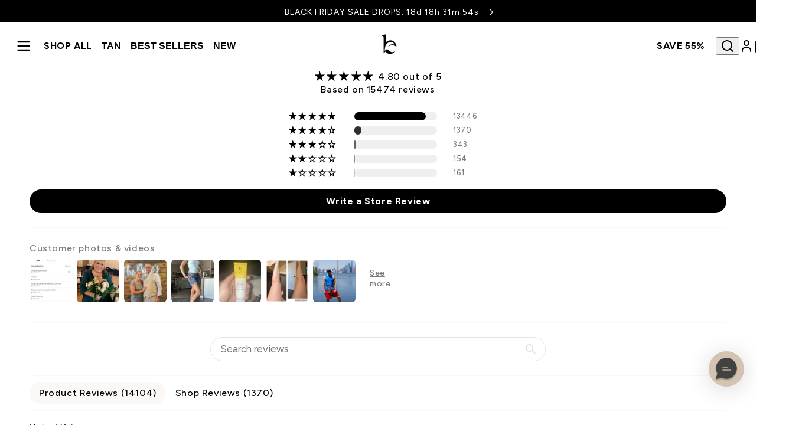

--- FILE ---
content_type: text/html; charset=utf-8
request_url: https://www.beautybyearth.com/pages/kudos
body_size: 137088
content:
<!doctype html>
<html class="no-js" lang="en">
  <head>

    
    
    
    
    
      
      
    
  
    <script
      src="https://sapi.negate.io/script/YxkV3nm40NcBpsX4jo9uQQ==?shop=beauty-by-earth-natural-beauty.myshopify.com"
    ></script>

    <link rel="preconnect dns-prefetch" href="https://api.config-security.com/" crossorigin>
    <link rel="preconnect dns-prefetch" href="https://conf.config-security.com/" crossorigin>
    <link rel="preconnect dns-prefetch" href="https://whale.camera/" crossorigin>

    
    <script>
      /* >> TriplePixel :: start*/
      ;(window.TriplePixelData = {
        TripleName: 'beauty-by-earth-natural-beauty.myshopify.com',
        ver: '2.11',
        plat: 'SHOPIFY',
        isHeadless: false,
      }),
        (function (W, H, A, L, E, _, B, N) {
          function O(U, T, P, H, R) {
            void 0 === R && (R = !1),
              (H = new XMLHttpRequest()),
              P
                ? (H.open('POST', U, !0), H.setRequestHeader('Content-Type', 'application/json'))
                : H.open('GET', U, !0),
              H.send(JSON.stringify(P || {})),
              (H.onreadystatechange = function () {
                4 === H.readyState && 200 === H.status
                  ? ((R = H.responseText), U.includes('.txt') ? eval(R) : P || (N[B] = R))
                  : (299 < H.status || H.status < 200) && T && !R && ((R = !0), O(U, T - 1, P))
              })
          }

          if (((N = window), !N[H + 'sn'])) {
            ;(N[H + 'sn'] = 1),
              (L = function () {
                return Date.now().toString(36) + '_' + Math.random().toString(36)
              })
            try {
              A.setItem(H, 1 + (0 | A.getItem(H) || 0)),
                (E = JSON.parse(A.getItem(H + 'U') || '[]')).push({
                  u: location.href,
                  r: document.referrer,
                  t: Date.now(),
                  id: L(),
                }),
                A.setItem(H + 'U', JSON.stringify(E))
            } catch (e) {}
            var i, m, p
            A.getItem('"!nC`') ||
              ((_ = A),
              (A = N),
              A[H] ||
                ((E = A[H] =
                  function (t, e, a) {
                    return (
                      void 0 === a && (a = []),
                      'State' == t ? E.s : ((W = L()), (E._q = E._q || []).push([W, t, e].concat(a)), W)
                    )
                  }),
                (E.s = 'Installed'),
                (E._q = []),
                (E.ch = W),
                (B = 'configSecurityConfModel'),
                (N[B] = 1),
                O('https://conf.config-security.com/model', 5),
                (i = L()),
                (m = A[atob('c2NyZWVu')]),
                _.setItem('di_pmt_wt', i),
                (p = {
                  id: i,
                  action: 'profile',
                  avatar: _.getItem('auth-security_rand_salt_'),
                  time: m[atob('d2lkdGg=')] + ':' + m[atob('aGVpZ2h0')],
                  host: A.TriplePixelData.TripleName,
                  plat: A.TriplePixelData.plat,
                  url: window.location.href,
                  ref: document.referrer,
                  ver: A.TriplePixelData.ver,
                }),
                O('https://api.config-security.com/event', 5, p),
                O('https://whale.camera/live/dot.txt', 5)))
          }
        })('', 'TriplePixel', localStorage)
      /* << TriplePixel :: end*/
    </script>
    <link rel="icon" type="image/png" href="//www.beautybyearth.com/cdn/shop/files/Beauty_By_Earth_Square_Icon-RGB-Web_52x52_af0232b1-35d9-4892-bd87-5e16bac19156.png?crop=center&height=32&v=1648470737&width=32">
    <script>
      ;(function (w, d, s, l, i) {
        w[l] = w[l] || []
        w[l].push({ 'gtm.start': new Date().getTime(), event: 'gtm.js' })
        var f = d.getElementsByTagName(s)[0],
          j = d.createElement(s),
          dl = l != 'dataLayer' ? '&l=' + l : ''
        j.async = true
        j.src = 'https://www.googletagmanager.com/gtm.js?id=' + i + dl
        f.parentNode.insertBefore(j, f)
      })(window, document, 'script', 'dataLayer', 'GTM-KQ8R2LQ')
    </script>
    

    <!-- Google Tag Manager (noscript) -->
    <noscript>
      <iframe
        src="https://www.googletagmanager.com/ns.html?id=GTM-KQ8R2LQ"
        height="0"
        width="0"
        style="display:none;visibility:hidden"
      ></iframe>
    </noscript>
    <!-- End Google Tag Manager (noscript) -->


  <script src="//www.beautybyearth.com/cdn/shop/t/260/assets/product-form.js?v=123095734287437802821760120640" type="module" crossorigin="anonymous"></script>

<link
        rel="stylesheet"
        href="https://cdn.jsdelivr.net/npm/swiper@12/swiper-bundle.min.css"
      >

      <script src="https://cdn.jsdelivr.net/npm/swiper@12/swiper-bundle.min.js"></script><meta charset="utf-8">
<meta http-equiv="X-UA-Compatible" content="IE=edge">

<meta name="viewport" content="width=device-width,initial-scale=1">

<meta name="theme-color" content="">

<meta property="og:site_name" content="Beauty by Earth">

<meta property="og:url" content="https://www.beautybyearth.com/pages/kudos">

<meta property="og:title" content="Glowing Reviews">

<meta property="og:type" content="website">

<meta property="og:description" content="See what real customers are saying about Beauty by Earth Products. &quot;Have used medicated products and other chemically produced products in the past. This came as a free gift with a prurchase so I tried it. It doesn&#39;t dry my skin and smells really good! It treats all types of acne...&quot;">



<meta property="og:image" content="http://www.beautybyearth.com/cdn/shop/files/Logo_Beauty-by-Earth_Color-Horizontal_New-Green-resized.png?height=628&pad_color=fff&v=1648477671&width=1200">

  <meta property="og:image:secure_url" content="https://www.beautybyearth.com/cdn/shop/files/Logo_Beauty-by-Earth_Color-Horizontal_New-Green-resized.png?height=628&pad_color=fff&v=1648477671&width=1200">

  <meta property="og:image:width" content="1200">

  <meta property="og:image:height" content="628"><meta name="twitter:card" content="summary_large_image">

<meta name="twitter:title" content="Glowing Reviews">

<meta name="twitter:description" content="See what real customers are saying about Beauty by Earth Products. &quot;Have used medicated products and other chemically produced products in the past. This came as a free gift with a prurchase so I tried it. It doesn&#39;t dry my skin and smells really good! It treats all types of acne...&quot;">

<title>
  Glowing Reviews
 &ndash; Beauty by Earth</title>

<link rel="canonical" href="https://www.beautybyearth.com/pages/kudos">


  <meta name="description" content="See what real customers are saying about Beauty by Earth Products. &quot;Have used medicated products and other chemically produced products in the past. This came as a free gift with a prurchase so I tried it. It doesn&#39;t dry my skin and smells really good! It treats all types of acne...&quot;">

<link
    rel="preconnect"
    href="https://fonts.shopifycdn.com"
    crossorigin
  >
<link
    rel="preload"
    as="font"
    href="//www.beautybyearth.com/cdn/fonts/figtree/figtree_n5.3b6b7df38aa5986536945796e1f947445832047c.woff2"
    type="font/woff2"
    crossorigin
  >
<link rel="preconnect" href="https://fonts.googleapis.com">
<link rel="preconnect" href="https://fonts.gstatic.com" crossorigin>
<link
  href="https://fonts.googleapis.com/css2?family=EB+Garamond:ital,wght@0,400..800;1,400..800&display=swap"
  rel="stylesheet"
>



<!-- Cookies Consent -->
<script>
  window['otkConsent'] = {
    security_storage: true,
    functionality_storage: true,
    ad_user_data: true,
    ad_personalization: true,
    ad_storage: true,
    analytics_storage: true,
    personalization_storage: true,
    ads_data_redaction: true,
    url_passthrough: true,
    shop: 'beauty-by-earth-natural-beauty.myshopify.com',
  }

  function _gtag() {
    dataLayer.push(arguments)
  }

  ;(window.dataLayer = window.dataLayer || []),
    (function (e, t) {
      ;(e.otCookiesGCM = {}),
        (e.otCookiesGCM = {
          url_passthrough: !1,
          ads_data_redaction: !1,
          config: {
            ad_user_data: 'granted',
            ad_personalization: 'denied',
            ad_storage: 'granted',
            analytics_storage: 'granted',
            functionality_storage: 'granted',
            personalization_storage: 'denied',
            security_storage: 'granted',
          },
        })
      const a = e.otkConsent
      let o = (function (e, t) {
        const a = e + '=',
          o = decodeURIComponent(t.cookie),
          n = o.split(';')
        for (let e = 0; e < n.length; e++) {
          let t = n[e]
          for (; ' ' === t.charAt(0); ) t = t.substring(1)
          if (0 === t.indexOf(a)) return t.substring(a.length, t.length)
        }
        return ''
      })('cookiesNotification', t)
      _gtag('consent', 'default', e.otCookiesGCM.config)
      let n = !0
      if (o) {
        o = JSON.parse(o)
        const t = o[0].categoriesSelected
        ;(n = !t.includes('marketing')),
          (e.otCookiesGCM.config = {
            ad_user_data: a.ad_user_data && t.includes('marketing') ? 'granted' : 'denied',
            ad_personalization: a.ad_personalization && t.includes('marketing') ? 'granted' : 'denied',
            ad_storage: a.ad_storage && t.includes('marketing') ? 'granted' : 'denied',
            analytics_storage: a.analytics_storage && t.includes('analytics') ? 'granted' : 'denied',
            functionality_storage: a.functionality_storage && t.includes('necessary') ? 'granted' : 'denied',
            personalization_storage: a.personalization_storage && t.includes('preferences') ? 'granted' : 'denied',
            security_storage: a.security_storage && t.includes('necessary') ? 'granted' : 'denied',
          }),
          _gtag('consent', 'update', e.otCookiesGCM.config)
      }
      ;(e.otCookiesGCM.ads_data_redaction = e.otkConsent.ads_data_redaction && n),
        (e.otCookiesGCM.url_passthrough = e.otkConsent.url_passthrough),
        e.otCookiesGCM.ads_data_redaction && _gtag('set', 'ads_data_redaction', e.otCookiesGCM.ads_data_redaction),
        e.otCookiesGCM.url_passthrough && _gtag('set', 'url_passthrough', e.otCookiesGCM.url_passthrough)
    })(window, document)
</script>
<script>
  window.omegaBlockScopes = {
    google_tag: true,
    google_analytics: true,
    fb_pixel: true,
    tiktok: true,
    shopify: true,
    custom: false,
    custom_include: '',
    shop: 'beauty-by-earth-natural-beauty.myshopify.com',
    youtube: false,
    vimeo: false,
    google_ads: false,
    twitter: false,
    pinterest: false,
  }
  window.OMG_BLOCK_URL = {
    google_tag: [
      'googletagmanager.com/gtag/destination',
      'googletagmanager.com/gtag/js',
      'googletagmanager.com/gtag/',
      'https://www.googletagmanager.com/gtm.js',
      'googletagmanager.com/gtag/js',
    ],
    google_analytics: ['google-analytics.com'],
    fb_pixel: ['connect.facebook.net'],
    tiktok: ['analytics.tiktok.com/i18n/pixel'],
    shopify: ['trekkie.storefront'],
  }

  function otHasMatch(t) {
    const e = Object.entries(window.omegaBlockScopes).reduce(
        (t, [e, o]) => (
          o && window.OMG_BLOCK_URL[e] && t.push(...window.OMG_BLOCK_URL[e]),
          o && 'custom' === e && t.push(...window.omegaBlockScopes.custom_include),
          t
        ),
        [],
      ),
      o = t.getAttribute('src'),
      n = t.textContent
    return e.some((t) => {
      const e = new RegExp(t)
      return e.test(o) || e.test(n)
    })
  }

  window.otBlockedStorage = { scripts: [], iframes: [] }
  const otObserver = new MutationObserver(function (t) {
    for (const e of t)
      if ('childList' === e.type) {
        const t = Array.from(e.addedNodes),
          o = t.filter((t) => 'IFRAME' === t.tagName),
          n = t.filter((t) => 'SCRIPT' === t.tagName && 1 === t.nodeType)
        for (const t of n)
          otHasMatch(t) && (window.otBlockedStorage.scripts.push(t), t.parentElement && t.parentElement.removeChild(t))
        for (const t of o)
          otHasMatch(t) &&
            (window.otBlockedStorage.iframes.push(t),
            t.setAttribute('data-src', t.src),
            t.removeAttribute('src'),
            (t.style.display = 'none'))
      }
  })

  function otCheckAllowTracking() {
    if (void 0 === t)
      function t(t) {
        const e = t + '=',
          o = decodeURIComponent(document.cookie).split(';')
        for (let t = 0; t < o.length; t++) {
          let n = o[t]
          for (; ' ' === n.charAt(0); ) n = n.substring(1)
          if (0 === n.indexOf(e)) return n.substring(e.length, n.length)
        }
        return ''
      }
    let e = t('cookiesNotification', document)
    if (e) {
      e = JSON.parse(e)
      const o = e[0].categoriesSelected
      return o.includes('marketing') || o.includes('analytics')
    }
  }

  function otDeniedScript() {
    otObserver.observe(document.documentElement, { childList: !0, subtree: !0 })
  }

  function otUnlockScript() {
    if (window.otBlockedStorage.scripts.length > 0) {
      for (const [t, e] of window.otBlockedStorage.scripts.entries()) {
        const t = document.createElement('script')
        ;(t.type = e.type || 'application/javascript'),
          e.src ? (t.src = e.src) : (t.textContent = e.textContent),
          document.head.appendChild(t)
      }
      window.otBlockedStorage.scripts = []
    }
    window.otBlockedStorage.iframes.length > 0 &&
      (window.otBlockedStorage.iframes.forEach((t) => {
        ;(t.style.display = 'block'), (t.src = t.dataset.src), t.removeAttribute('data-src')
      }),
      (window.otBlockedStorage.iframes = []))
  }

  !otCheckAllowTracking() && otObserver.observe(document.documentElement, { childList: !0, subtree: !0 })
</script>
<!-- / End Cookies Consent --><script src="//www.beautybyearth.com/cdn/shop/t/260/assets/global.js?v=83867313077265963131759263701" defer></script>



<script defer>
  document.documentElement.className = document.documentElement.className.replace('no-js', 'js')
</script>




<script>
  window.shopUrl = 'https://www.beautybyearth.com'
  window.routes = {
    cart_add_url: '/cart/add',
    cart_change_url: '/cart/change',
    cart_update_url: '/cart/update',
    predictive_search_url: '/search/suggest',
    customer_login: 'https://www.beautybyearth.com/customer_authentication/redirect?locale=en&region_country=US',
  }

  window.cartStrings = {
    error: `There was an error while updating your cart. Please try again.`,
    quantityError: `You can only add [quantity] of this item to your cart.`,
  }

  window.variantStrings = {
    addToCart: `Add to cart`,
    soldOut: `Sold out`,
    unavailable: `Unavailable`,
  }

  window.accessibilityStrings = {
    imageAvailable: `Image [index] is now available in gallery view`,
    shareSuccess: `Link copied to clipboard`,
    pauseSlideshow: `Pause slideshow`,
    playSlideshow: `Play slideshow`,
  }
</script>
<style data-shopify>
  @font-face {
  font-family: Figtree;
  font-weight: 500;
  font-style: normal;
  font-display: swap;
  src: url("//www.beautybyearth.com/cdn/fonts/figtree/figtree_n5.3b6b7df38aa5986536945796e1f947445832047c.woff2") format("woff2"),
       url("//www.beautybyearth.com/cdn/fonts/figtree/figtree_n5.f26bf6dcae278b0ed902605f6605fa3338e81dab.woff") format("woff");
}


  @font-face {
  font-family: Figtree;
  font-weight: 300;
  font-style: normal;
  font-display: swap;
  src: url("//www.beautybyearth.com/cdn/fonts/figtree/figtree_n3.e4cc0323f8b9feb279bf6ced9d868d88ce80289f.woff2") format("woff2"),
       url("//www.beautybyearth.com/cdn/fonts/figtree/figtree_n3.db79ac3fb83d054d99bd79fccf8e8782b5cf449e.woff") format("woff");
}

  @font-face {
  font-family: Figtree;
  font-weight: 400;
  font-style: normal;
  font-display: swap;
  src: url("//www.beautybyearth.com/cdn/fonts/figtree/figtree_n4.3c0838aba1701047e60be6a99a1b0a40ce9b8419.woff2") format("woff2"),
       url("//www.beautybyearth.com/cdn/fonts/figtree/figtree_n4.c0575d1db21fc3821f17fd6617d3dee552312137.woff") format("woff");
}

  @font-face {
  font-family: Figtree;
  font-weight: 500;
  font-style: normal;
  font-display: swap;
  src: url("//www.beautybyearth.com/cdn/fonts/figtree/figtree_n5.3b6b7df38aa5986536945796e1f947445832047c.woff2") format("woff2"),
       url("//www.beautybyearth.com/cdn/fonts/figtree/figtree_n5.f26bf6dcae278b0ed902605f6605fa3338e81dab.woff") format("woff");
}

  @font-face {
  font-family: Figtree;
  font-weight: 600;
  font-style: normal;
  font-display: swap;
  src: url("//www.beautybyearth.com/cdn/fonts/figtree/figtree_n6.9d1ea52bb49a0a86cfd1b0383d00f83d3fcc14de.woff2") format("woff2"),
       url("//www.beautybyearth.com/cdn/fonts/figtree/figtree_n6.f0fcdea525a0e47b2ae4ab645832a8e8a96d31d3.woff") format("woff");
}

  @font-face {
  font-family: Figtree;
  font-weight: 700;
  font-style: normal;
  font-display: swap;
  src: url("//www.beautybyearth.com/cdn/fonts/figtree/figtree_n7.2fd9bfe01586148e644724096c9d75e8c7a90e55.woff2") format("woff2"),
       url("//www.beautybyearth.com/cdn/fonts/figtree/figtree_n7.ea05de92d862f9594794ab281c4c3a67501ef5fc.woff") format("woff");
}


  @font-face {
  font-family: Figtree;
  font-weight: 500;
  font-style: italic;
  font-display: swap;
  src: url("//www.beautybyearth.com/cdn/fonts/figtree/figtree_i5.969396f679a62854cf82dbf67acc5721e41351f0.woff2") format("woff2"),
       url("//www.beautybyearth.com/cdn/fonts/figtree/figtree_i5.93bc1cad6c73ca9815f9777c49176dfc9d2890dd.woff") format("woff");
}

  @font-face {
  font-family: Figtree;
  font-weight: 700;
  font-style: italic;
  font-display: swap;
  src: url("//www.beautybyearth.com/cdn/fonts/figtree/figtree_i7.06add7096a6f2ab742e09ec7e498115904eda1fe.woff2") format("woff2"),
       url("//www.beautybyearth.com/cdn/fonts/figtree/figtree_i7.ee584b5fcaccdbb5518c0228158941f8df81b101.woff") format("woff");
}


  :root {
  --font-body-family: Figtree,sans-serif;
  --font-body-style: normal;
  --font-body-weight: 500;

  --font-body-scale: 1.0;
  --font-heading-scale: 1.2;

  --color-base-text: 0, 0,0;
  --color-shadow: 0, 0,0;
  --color-base-background-1: 255, 255,255;
  --color-base-background-2: 184, 223,205;
  --color-base-solid-button-labels: 255, 255,255;
  --color-base-outline-button-labels: 0, 0,0;
  --color-base-accent-1: 0, 0,0;
  --color-base-accent-2: 255, 232,198;
  --payment-terms-background-color: #ffffff;

  --gradient-base-background-1: #ffffff;
  --gradient-base-background-2: #b8dfcd;
  --gradient-base-accent-1: #000000;
  --gradient-base-accent-2: #ffe8c6;

  --media-padding: px;
  --media-border-opacity: 0.05;
  --media-border-width: 1px;
  --media-radius: 0px;
  --media-shadow-opacity: 0.0;
  --media-shadow-horizontal-offset: 0px;
  --media-shadow-vertical-offset: -36px;
  --media-shadow-blur-radius: 5px;

  --page-width: 130rem;
  --page-width-margin: 0rem;

  --card-image-padding: 0.0rem;
  --card-corner-radius: 0.0rem;
  --card-text-alignment: center;
  --card-border-width: 0.0rem;
  --card-border-opacity: 0.1;
  --card-shadow-opacity: 0.0;
  --card-shadow-horizontal-offset: 0.0rem;
  --card-shadow-vertical-offset: 0.4rem;
  --card-shadow-blur-radius: 1.0rem;

  --badge-corner-radius: 4.0rem;

  --popup-border-width: 1px;
  --popup-border-opacity: 0.05;
  --popup-corner-radius: 0px;
  --popup-shadow-opacity: 0.1;
  --popup-shadow-horizontal-offset: 0px;
  --popup-shadow-vertical-offset: 4px;
  --popup-shadow-blur-radius: 5px;

  --spacing-sections-desktop: 8px;
  --spacing-sections-mobile: 8px;

  --grid-desktop-vertical-spacing: 8px;
  --grid-desktop-horizontal-spacing: 8px;
  --grid-mobile-vertical-spacing: 4px;
  --grid-mobile-horizontal-spacing: 4px;

  --text-boxes-border-opacity: 0.1;
  --text-boxes-border-width: 0px;
  --text-boxes-radius: 0px;
  --text-boxes-shadow-opacity: 0.0;
  --text-boxes-shadow-horizontal-offset: 0px;
  --text-boxes-shadow-vertical-offset: 4px;
  --text-boxes-shadow-blur-radius: 5px;

  --buttons-radius: 4px;
  --buttons-radius-outset: 5px;
  --buttons-border-width: 1px;
  --buttons-border-opacity: 1.0;
  --buttons-shadow-opacity: 0.0;
  --buttons-shadow-horizontal-offset: 0px;
  --buttons-shadow-vertical-offset: 4px;
  --buttons-shadow-blur-radius: 5px;
  --buttons-border-offset: 0.3px;

  --inputs-radius: 0px;
  --inputs-border-width: 1px;
  --inputs-border-opacity: 0.55;
  --inputs-shadow-opacity: 0.0;
  --inputs-shadow-horizontal-offset: 0px;
  --inputs-margin-offset: 0px;
  --inputs-shadow-vertical-offset: 4px;
  --inputs-shadow-blur-radius: 5px;
  --inputs-radius-outset: 0px;

  --variant-pills-radius: 40px;
  --variant-pills-border-width: 1px;
  --variant-pills-border-opacity: 0.55;
  --variant-pills-shadow-opacity: 0.0;
  --variant-pills-shadow-horizontal-offset: 0px;
  --variant-pills-shadow-vertical-offset: 4px;
  --variant-pills-shadow-blur-radius: 5px;
  }

  html {
    box-sizing: border-box;
    font-size: calc(var(--font-body-scale) * 62.5%);
    height: 100%;
  }

  body {
    display: grid;
    grid-template-rows: auto auto 1fr auto;
    grid-template-columns: 100%;
    min-height: 100%;
    margin: 0;
    font-size: 1.5rem;
    letter-spacing: 0.06rem;
    line-height: calc(1 + 0.8 / var(--font-body-scale));
    font-family: var(--font-body-family);
    font-style: var(--font-body-style);
    font-weight: var(--font-body-weight);
    -webkit-font-smoothing: antialiased;
    -moz-osx-font-smoothing: grayscale;
  }

  @media screen and (min-width: 750px) {
    body {
      font-size: 1.6rem;
    }
  }
</style>



  <link href="//www.beautybyearth.com/cdn/shop/t/260/assets/app.css?v=151237072529205384661762367768" rel="stylesheet" type="text/css" media="all" />




  <link href="//www.beautybyearth.com/cdn/shop/t/260/assets/base.css?v=84768166203575823571761345048" rel="stylesheet" type="text/css" media="all" />

<script>window.performance && window.performance.mark && window.performance.mark('shopify.content_for_header.start');</script><meta name="google-site-verification" content="rfjmyAxz-qY23QM3NUZ2SUnbp8j71r8oPWuDR-bmcsk">
<meta id="shopify-digital-wallet" name="shopify-digital-wallet" content="/53279752357/digital_wallets/dialog">
<meta name="shopify-checkout-api-token" content="817f44f0cfa0b68dd3c5a1f68537daa4">
<meta id="in-context-paypal-metadata" data-shop-id="53279752357" data-venmo-supported="true" data-environment="production" data-locale="en_US" data-paypal-v4="true" data-currency="USD">
<script async="async" src="/checkouts/internal/preloads.js?locale=en-US"></script>
<link rel="preconnect" href="https://shop.app" crossorigin="anonymous">
<script async="async" src="https://shop.app/checkouts/internal/preloads.js?locale=en-US&shop_id=53279752357" crossorigin="anonymous"></script>
<script id="apple-pay-shop-capabilities" type="application/json">{"shopId":53279752357,"countryCode":"US","currencyCode":"USD","merchantCapabilities":["supports3DS"],"merchantId":"gid:\/\/shopify\/Shop\/53279752357","merchantName":"Beauty by Earth","requiredBillingContactFields":["postalAddress","email"],"requiredShippingContactFields":["postalAddress","email"],"shippingType":"shipping","supportedNetworks":["visa","masterCard","amex","discover","elo","jcb"],"total":{"type":"pending","label":"Beauty by Earth","amount":"1.00"},"shopifyPaymentsEnabled":true,"supportsSubscriptions":true}</script>
<script id="shopify-features" type="application/json">{"accessToken":"817f44f0cfa0b68dd3c5a1f68537daa4","betas":["rich-media-storefront-analytics"],"domain":"www.beautybyearth.com","predictiveSearch":true,"shopId":53279752357,"locale":"en"}</script>
<script>var Shopify = Shopify || {};
Shopify.shop = "beauty-by-earth-natural-beauty.myshopify.com";
Shopify.locale = "en";
Shopify.currency = {"active":"USD","rate":"1.0"};
Shopify.country = "US";
Shopify.theme = {"name":"BBE REPO: bbe-shopify-new-theme\/main","id":150030844069,"schema_name":"Dawn","schema_version":"4.0.0","theme_store_id":null,"role":"main"};
Shopify.theme.handle = "null";
Shopify.theme.style = {"id":null,"handle":null};
Shopify.cdnHost = "www.beautybyearth.com/cdn";
Shopify.routes = Shopify.routes || {};
Shopify.routes.root = "/";</script>
<script type="module">!function(o){(o.Shopify=o.Shopify||{}).modules=!0}(window);</script>
<script>!function(o){function n(){var o=[];function n(){o.push(Array.prototype.slice.apply(arguments))}return n.q=o,n}var t=o.Shopify=o.Shopify||{};t.loadFeatures=n(),t.autoloadFeatures=n()}(window);</script>
<script>
  window.ShopifyPay = window.ShopifyPay || {};
  window.ShopifyPay.apiHost = "shop.app\/pay";
  window.ShopifyPay.redirectState = null;
</script>
<script id="shop-js-analytics" type="application/json">{"pageType":"page"}</script>
<script defer="defer" async type="module" src="//www.beautybyearth.com/cdn/shopifycloud/shop-js/modules/v2/client.init-shop-cart-sync_CGREiBkR.en.esm.js"></script>
<script defer="defer" async type="module" src="//www.beautybyearth.com/cdn/shopifycloud/shop-js/modules/v2/chunk.common_Bt2Up4BP.esm.js"></script>
<script type="module">
  await import("//www.beautybyearth.com/cdn/shopifycloud/shop-js/modules/v2/client.init-shop-cart-sync_CGREiBkR.en.esm.js");
await import("//www.beautybyearth.com/cdn/shopifycloud/shop-js/modules/v2/chunk.common_Bt2Up4BP.esm.js");

  window.Shopify.SignInWithShop?.initShopCartSync?.({"fedCMEnabled":true,"windoidEnabled":true});

</script>
<script>
  window.Shopify = window.Shopify || {};
  if (!window.Shopify.featureAssets) window.Shopify.featureAssets = {};
  window.Shopify.featureAssets['shop-js'] = {"shop-cart-sync":["modules/v2/client.shop-cart-sync_CQNAmp__.en.esm.js","modules/v2/chunk.common_Bt2Up4BP.esm.js"],"init-windoid":["modules/v2/client.init-windoid_BMafEeJe.en.esm.js","modules/v2/chunk.common_Bt2Up4BP.esm.js"],"shop-cash-offers":["modules/v2/client.shop-cash-offers_3d66YIS3.en.esm.js","modules/v2/chunk.common_Bt2Up4BP.esm.js","modules/v2/chunk.modal_Dk0o9ppo.esm.js"],"init-fed-cm":["modules/v2/client.init-fed-cm_B-WG4sqw.en.esm.js","modules/v2/chunk.common_Bt2Up4BP.esm.js"],"shop-toast-manager":["modules/v2/client.shop-toast-manager_DhuhblEJ.en.esm.js","modules/v2/chunk.common_Bt2Up4BP.esm.js"],"shop-button":["modules/v2/client.shop-button_B5xLHL5j.en.esm.js","modules/v2/chunk.common_Bt2Up4BP.esm.js"],"avatar":["modules/v2/client.avatar_BTnouDA3.en.esm.js"],"init-shop-email-lookup-coordinator":["modules/v2/client.init-shop-email-lookup-coordinator_hqFayTDE.en.esm.js","modules/v2/chunk.common_Bt2Up4BP.esm.js"],"init-shop-cart-sync":["modules/v2/client.init-shop-cart-sync_CGREiBkR.en.esm.js","modules/v2/chunk.common_Bt2Up4BP.esm.js"],"shop-login-button":["modules/v2/client.shop-login-button_g5QkWrqe.en.esm.js","modules/v2/chunk.common_Bt2Up4BP.esm.js","modules/v2/chunk.modal_Dk0o9ppo.esm.js"],"pay-button":["modules/v2/client.pay-button_Cuf0bNvL.en.esm.js","modules/v2/chunk.common_Bt2Up4BP.esm.js"],"init-shop-for-new-customer-accounts":["modules/v2/client.init-shop-for-new-customer-accounts_Bxwhl6__.en.esm.js","modules/v2/client.shop-login-button_g5QkWrqe.en.esm.js","modules/v2/chunk.common_Bt2Up4BP.esm.js","modules/v2/chunk.modal_Dk0o9ppo.esm.js"],"init-customer-accounts-sign-up":["modules/v2/client.init-customer-accounts-sign-up_al3d1WE3.en.esm.js","modules/v2/client.shop-login-button_g5QkWrqe.en.esm.js","modules/v2/chunk.common_Bt2Up4BP.esm.js","modules/v2/chunk.modal_Dk0o9ppo.esm.js"],"shop-follow-button":["modules/v2/client.shop-follow-button_B9MutJJO.en.esm.js","modules/v2/chunk.common_Bt2Up4BP.esm.js","modules/v2/chunk.modal_Dk0o9ppo.esm.js"],"checkout-modal":["modules/v2/client.checkout-modal_OBPaeP-J.en.esm.js","modules/v2/chunk.common_Bt2Up4BP.esm.js","modules/v2/chunk.modal_Dk0o9ppo.esm.js"],"init-customer-accounts":["modules/v2/client.init-customer-accounts_Brxa5h1K.en.esm.js","modules/v2/client.shop-login-button_g5QkWrqe.en.esm.js","modules/v2/chunk.common_Bt2Up4BP.esm.js","modules/v2/chunk.modal_Dk0o9ppo.esm.js"],"lead-capture":["modules/v2/client.lead-capture_BBBv1Qpe.en.esm.js","modules/v2/chunk.common_Bt2Up4BP.esm.js","modules/v2/chunk.modal_Dk0o9ppo.esm.js"],"shop-login":["modules/v2/client.shop-login_DoNRI_y4.en.esm.js","modules/v2/chunk.common_Bt2Up4BP.esm.js","modules/v2/chunk.modal_Dk0o9ppo.esm.js"],"payment-terms":["modules/v2/client.payment-terms_BlOJedZ2.en.esm.js","modules/v2/chunk.common_Bt2Up4BP.esm.js","modules/v2/chunk.modal_Dk0o9ppo.esm.js"]};
</script>
<script>(function() {
  var isLoaded = false;
  function asyncLoad() {
    if (isLoaded) return;
    isLoaded = true;
    var urls = ["https:\/\/jsappcdn.hikeorders.com\/main\/assets\/js\/hko-accessibility.min.js?widgetId=t7wBUvCX2dNe\u0026shop=beauty-by-earth-natural-beauty.myshopify.com","https:\/\/pc-quiz.s3.us-east-2.amazonaws.com\/current\/quiz-loader.min.js?shop=beauty-by-earth-natural-beauty.myshopify.com","https:\/\/sdk.postscript.io\/sdk-script-loader.bundle.js?shopId=283275\u0026shop=beauty-by-earth-natural-beauty.myshopify.com"];
    for (var i = 0; i < urls.length; i++) {
      var s = document.createElement('script');
      s.type = 'text/javascript';
      s.async = true;
      s.src = urls[i];
      var x = document.getElementsByTagName('script')[0];
      x.parentNode.insertBefore(s, x);
    }
  };
  if(window.attachEvent) {
    window.attachEvent('onload', asyncLoad);
  } else {
    window.addEventListener('load', asyncLoad, false);
  }
})();</script>
<script id="__st">var __st={"a":53279752357,"offset":-21600,"reqid":"9be8c77e-7e0b-4ef3-8b24-0bf8a9fd2a5b-1762666064","pageurl":"www.beautybyearth.com\/pages\/kudos","s":"pages-89193382053","u":"1c98c2a17474","p":"page","rtyp":"page","rid":89193382053};</script>
<script>window.ShopifyPaypalV4VisibilityTracking = true;</script>
<script id="captcha-bootstrap">!function(){'use strict';const t='contact',e='account',n='new_comment',o=[[t,t],['blogs',n],['comments',n],[t,'customer']],c=[[e,'customer_login'],[e,'guest_login'],[e,'recover_customer_password'],[e,'create_customer']],r=t=>t.map((([t,e])=>`form[action*='/${t}']:not([data-nocaptcha='true']) input[name='form_type'][value='${e}']`)).join(','),a=t=>()=>t?[...document.querySelectorAll(t)].map((t=>t.form)):[];function s(){const t=[...o],e=r(t);return a(e)}const i='password',u='form_key',d=['recaptcha-v3-token','g-recaptcha-response','h-captcha-response',i],f=()=>{try{return window.sessionStorage}catch{return}},m='__shopify_v',_=t=>t.elements[u];function p(t,e,n=!1){try{const o=window.sessionStorage,c=JSON.parse(o.getItem(e)),{data:r}=function(t){const{data:e,action:n}=t;return t[m]||n?{data:e,action:n}:{data:t,action:n}}(c);for(const[e,n]of Object.entries(r))t.elements[e]&&(t.elements[e].value=n);n&&o.removeItem(e)}catch(o){console.error('form repopulation failed',{error:o})}}const l='form_type',E='cptcha';function T(t){t.dataset[E]=!0}const w=window,h=w.document,L='Shopify',v='ce_forms',y='captcha';let A=!1;((t,e)=>{const n=(g='f06e6c50-85a8-45c8-87d0-21a2b65856fe',I='https://cdn.shopify.com/shopifycloud/storefront-forms-hcaptcha/ce_storefront_forms_captcha_hcaptcha.v1.5.2.iife.js',D={infoText:'Protected by hCaptcha',privacyText:'Privacy',termsText:'Terms'},(t,e,n)=>{const o=w[L][v],c=o.bindForm;if(c)return c(t,g,e,D).then(n);var r;o.q.push([[t,g,e,D],n]),r=I,A||(h.body.append(Object.assign(h.createElement('script'),{id:'captcha-provider',async:!0,src:r})),A=!0)});var g,I,D;w[L]=w[L]||{},w[L][v]=w[L][v]||{},w[L][v].q=[],w[L][y]=w[L][y]||{},w[L][y].protect=function(t,e){n(t,void 0,e),T(t)},Object.freeze(w[L][y]),function(t,e,n,w,h,L){const[v,y,A,g]=function(t,e,n){const i=e?o:[],u=t?c:[],d=[...i,...u],f=r(d),m=r(i),_=r(d.filter((([t,e])=>n.includes(e))));return[a(f),a(m),a(_),s()]}(w,h,L),I=t=>{const e=t.target;return e instanceof HTMLFormElement?e:e&&e.form},D=t=>v().includes(t);t.addEventListener('submit',(t=>{const e=I(t);if(!e)return;const n=D(e)&&!e.dataset.hcaptchaBound&&!e.dataset.recaptchaBound,o=_(e),c=g().includes(e)&&(!o||!o.value);(n||c)&&t.preventDefault(),c&&!n&&(function(t){try{if(!f())return;!function(t){const e=f();if(!e)return;const n=_(t);if(!n)return;const o=n.value;o&&e.removeItem(o)}(t);const e=Array.from(Array(32),(()=>Math.random().toString(36)[2])).join('');!function(t,e){_(t)||t.append(Object.assign(document.createElement('input'),{type:'hidden',name:u})),t.elements[u].value=e}(t,e),function(t,e){const n=f();if(!n)return;const o=[...t.querySelectorAll(`input[type='${i}']`)].map((({name:t})=>t)),c=[...d,...o],r={};for(const[a,s]of new FormData(t).entries())c.includes(a)||(r[a]=s);n.setItem(e,JSON.stringify({[m]:1,action:t.action,data:r}))}(t,e)}catch(e){console.error('failed to persist form',e)}}(e),e.submit())}));const S=(t,e)=>{t&&!t.dataset[E]&&(n(t,e.some((e=>e===t))),T(t))};for(const o of['focusin','change'])t.addEventListener(o,(t=>{const e=I(t);D(e)&&S(e,y())}));const B=e.get('form_key'),M=e.get(l),P=B&&M;t.addEventListener('DOMContentLoaded',(()=>{const t=y();if(P)for(const e of t)e.elements[l].value===M&&p(e,B);[...new Set([...A(),...v().filter((t=>'true'===t.dataset.shopifyCaptcha))])].forEach((e=>S(e,t)))}))}(h,new URLSearchParams(w.location.search),n,t,e,['guest_login'])})(!1,!0)}();</script>
<script integrity="sha256-52AcMU7V7pcBOXWImdc/TAGTFKeNjmkeM1Pvks/DTgc=" data-source-attribution="shopify.loadfeatures" defer="defer" src="//www.beautybyearth.com/cdn/shopifycloud/storefront/assets/storefront/load_feature-81c60534.js" crossorigin="anonymous"></script>
<script crossorigin="anonymous" defer="defer" src="//www.beautybyearth.com/cdn/shopifycloud/storefront/assets/shopify_pay/storefront-65b4c6d7.js?v=20250812"></script>
<script data-source-attribution="shopify.dynamic_checkout.dynamic.init">var Shopify=Shopify||{};Shopify.PaymentButton=Shopify.PaymentButton||{isStorefrontPortableWallets:!0,init:function(){window.Shopify.PaymentButton.init=function(){};var t=document.createElement("script");t.src="https://www.beautybyearth.com/cdn/shopifycloud/portable-wallets/latest/portable-wallets.en.js",t.type="module",document.head.appendChild(t)}};
</script>
<script data-source-attribution="shopify.dynamic_checkout.buyer_consent">
  function portableWalletsHideBuyerConsent(e){var t=document.getElementById("shopify-buyer-consent"),n=document.getElementById("shopify-subscription-policy-button");t&&n&&(t.classList.add("hidden"),t.setAttribute("aria-hidden","true"),n.removeEventListener("click",e))}function portableWalletsShowBuyerConsent(e){var t=document.getElementById("shopify-buyer-consent"),n=document.getElementById("shopify-subscription-policy-button");t&&n&&(t.classList.remove("hidden"),t.removeAttribute("aria-hidden"),n.addEventListener("click",e))}window.Shopify?.PaymentButton&&(window.Shopify.PaymentButton.hideBuyerConsent=portableWalletsHideBuyerConsent,window.Shopify.PaymentButton.showBuyerConsent=portableWalletsShowBuyerConsent);
</script>
<script data-source-attribution="shopify.dynamic_checkout.cart.bootstrap">document.addEventListener("DOMContentLoaded",(function(){function t(){return document.querySelector("shopify-accelerated-checkout-cart, shopify-accelerated-checkout")}if(t())Shopify.PaymentButton.init();else{new MutationObserver((function(e,n){t()&&(Shopify.PaymentButton.init(),n.disconnect())})).observe(document.body,{childList:!0,subtree:!0})}}));
</script>
<link id="shopify-accelerated-checkout-styles" rel="stylesheet" media="screen" href="https://www.beautybyearth.com/cdn/shopifycloud/portable-wallets/latest/accelerated-checkout-backwards-compat.css" crossorigin="anonymous">
<style id="shopify-accelerated-checkout-cart">
        #shopify-buyer-consent {
  margin-top: 1em;
  display: inline-block;
  width: 100%;
}

#shopify-buyer-consent.hidden {
  display: none;
}

#shopify-subscription-policy-button {
  background: none;
  border: none;
  padding: 0;
  text-decoration: underline;
  font-size: inherit;
  cursor: pointer;
}

#shopify-subscription-policy-button::before {
  box-shadow: none;
}

      </style>

<script>window.performance && window.performance.mark && window.performance.mark('shopify.content_for_header.end');</script>
  <!-- BEGIN app block: shopify://apps/fondue-cashback-promotions/blocks/caseback-embed/dcfd972d-99c5-4526-b55b-2d76e990dec8 -->
<script
  async
  id="fondue-cashback"
  src="https://public.getfondue.com/cashback-extension/cart/fundle.js?v=36381cf4ed6bb87c83b703d1e38a294714795f38"
  api="AJAX"
  shop="beauty-by-earth-natural-beauty.myshopify.com"
  type="application/javascript">
</script>
<script
  async
  id="fondue-incentive-agent"
  src="https://public.getfondue.com/cashback-extension/incentives/agent.js?v=36381cf4ed6bb87c83b703d1e38a294714795f38"
  shop="beauty-by-earth-natural-beauty.myshopify.com"
  type="application/javascript">
</script>


<!-- END app block --><!-- BEGIN app block: shopify://apps/reelup-shoppable-videos-reels/blocks/reelup/a8ec9e4d-d192-44f7-9c23-595f9ee7dd5b --><style>
  [id*='reelup'].shopify-app-block {
    width: 100%;
  }
</style><style id='reelUp_customCSS'>
    
  </style><script>
    eval(``);
  </script><script src='https://cdn-v2.reelup.io/global.js.gz' defer></script><script>
  console.log("%cVideo commerce powered by ReelUp.", 'font-size: 18px; font-weight: 600; color: #000;background: #a3f234; padding: 10px 20px; border-radius: 5px; width: 100%');
  console.log("🚀 Enhanced Product Discovery.\n" +
  "📈 Increased Conversion Rates.\n" +
  "🤩 Elevated Visitor Engagements.\n\n" +
  "Learn more at: https://apps.shopify.com/reelup/");

  window.shopFormat = "${{amount}}";
  window.shopCurrency = "USD";
  window.REELUP = {
     files: {
        carousel: {
            css: "https://cdn.shopify.com/extensions/019a5910-92fe-724f-ae1c-ee781473ad6b/ig-reels-121/assets/reels_carousel.css",
        },
        stacked: {
            css: "https://cdn.shopify.com/extensions/019a5910-92fe-724f-ae1c-ee781473ad6b/ig-reels-121/assets/reels_carousel_stacked.css",
        },
        grid: {
            css: "https://cdn.shopify.com/extensions/019a5910-92fe-724f-ae1c-ee781473ad6b/ig-reels-121/assets/reels_grid.css",
        },
        stories: {
            css: "https://cdn.shopify.com/extensions/019a5910-92fe-724f-ae1c-ee781473ad6b/ig-reels-121/assets/reels_stories.css",
        },
    },
    shopLocale: "US"
  };const settingsData = {"translations":{"description_label":"Description","quantity":"Quantity","add_cart_error_message":"An error has occurred","add_cart_success_message":"Added to cart successfully!","single_product":"Product","multiple_products":"Products","sold_out_button_text":"Sold out","off":"OFF","view_cart":"View cart","credit":"Credits","recommended_products":"You may like","unmute_btn":"Tap to Unmute","swipe_to_next":"Swipe up to see more!","copied":"Copied","empty_cart":"Your cart is empty","cart_popup_heading":"Your cart","no_product_found":"No product found","share_popup_heading":"Share video","video_url":"Video URL","copy_link":"Copy link","product":"Product","price":"Price","subtotal":"Subtotal","checkout_button":"Checkout","reviews_label":"Customer Reviews","total_reviews":"Based on {{raters}} Reviews","load_more_reviews":"Load more reviews","cart_limit_error":"You have reached the limit to add product into cart","share_label":"Share","likes_label":"Likes","views_label":"Views","add_to_cart_button":"Add to Cart","shop_now_button":"Shop Now","more_info_button":"More Info","multiple_products_heading":"Products seen in the video"},"integrations":{"reviews":{"reviews_provider":"judgeme","reviews_api_key":"LrPYTG29omwVKm2VaNk3E1_ghto"}},"devtool":{"custom_css":null,"custom_js":null,"load_on_interaction":0,"playlist_addtocart_js":null,"popup_cart_button_js":null,"popup_addtocart_button_js":null,"soldout_js":null,"scale_video":1,"api_key":"8pZB5iBY7kEjneiRt0AeZn5rtjpoNJF9"},"socialpixel":{"facebook_pixel":null,"tiktok_pixel":null,"google_pixel":null,"snapchat_pixel":null}};
      const global_settings = {"reel_views":0,"reel_likes":1,"reel_share":0,"brand_logo":null,"powered_by_reelup":1,"overlay_icon":"retro_icon","icon_color":"rgb(126,126,126)","primary_button_background_color":"rgba(0, 0, 0, 1)","primary_button_text_color":"rgba(255, 255, 255, 1)","secondary_button_background_color":"rgba(255, 255, 255, 1)","secondary_button_text_color":"rgba(0, 0, 0, 1)","secondary_button_border_color":"rgba(0, 0, 0, 1)","sale_badge_background_color":"rgba(179, 0, 0, 1)","sale_badge_text_color":"rgba(255, 255, 255, 1)","regular_price_color":"rgba(114, 114, 114, 1)","sale_price_color":"rgba(179, 0, 0, 1)","modal_logo_width":70,"quantity_allowed_per_item":5,"items_to_purchase_allowed":25,"show_decimal":1,"is_order_tag":1,"reels_sorting":1,"reels_sorting_option":"sales","smart_inventory_sync":0,"smart_inventory_sync_option":"move_reel_to_last","full_video_quality":"low","short_video_quality":"short"};
      const retargeting_settings = [];
      window.REELUP.products = [];
      window.REELUP.customProducts = [{"product_id":6768618078373,"handle":"self-tanner","title":null,"badge":null,"description":null,"recommended_products_ai":"shopify_recommendation_ai","custom_product_js":null,"options":"[{\"id\": \"gid:\/\/shopify\/ProductOption\/8723463241893\", \"name\": \"Color\", \"style\": \"with_image\", \"values\": [{\"text\": \"Medium to Dark\", \"image\": null, \"value\": \"Medium to Dark\", \"help_text\": \"Medium to Dark\"}, {\"text\": \"Fair to Medium\", \"image\": null, \"value\": \"Fair to Medium\", \"help_text\": \"Fair to Medium\"}], \"position\": 1, \"custom_label\": \"Color\"}]","product_swatches":0,"custom_products":[],"custom_collections":[]}];
      window.REELUP.videos = [{"id":12457,"title":"🌞✨ Ready, Set, Glow! 🌟🌴 Transform your glow with @BeautyByEarth Self-Tanning Drops! 🙌 #BeautyByEarth #SelfTanningDrops #ReadySetGlow","short_video":"https:\/\/cdn.shopify.com\/s\/files\/1\/0532\/7975\/2357\/files\/reelUp_9mtowi2bs1p1690897581416_short.mp4?v=1690897588","thumbnail":"https:\/\/cdn.shopify.com\/s\/files\/1\/0532\/7975\/2357\/files\/reelUp_9mtowi2bs1p1690897581416_thumbnail.jpg?v=1690897595","cta":"tagged_products","recommended_products_ai":"shopify_recommendation_ai","recommended_products":[],"badge_text":null,"upload_date":"2023-08-01 13:46:22","seo_meta_title":null,"seo_meta_description":null,"meta_data":null,"cta_external_link":0,"custom_button_text":null,"custom_button_link":null,"custom_button_heading":null,"custom_button_subheading":null,"credit":null,"creditor_link":null,"creator_image":null,"full_video":"https:\/\/cdn.shopify.com\/s\/files\/1\/0532\/7975\/2357\/files\/reelUp_9mtowi2bs1p1690897581416_low.mp4?v=1690897611","quiz":[],"products":[{"id":7611851374757,"handle":"self-tanner-drops","available":1},{"id":8879444787365,"handle":"sunkissed-bundle","available":0}]},{"id":12584,"title":"\"I'm always looking for products that will help me get a great tan without having to spend hours in the sun. This Self Tanner is IT!\" - Hollis A.","short_video":"https:\/\/cdn.shopify.com\/s\/files\/1\/0532\/7975\/2357\/files\/reelUp_9kuxeqqme11690999626119_short.mp4?v=1690999632","thumbnail":"https:\/\/cdn.shopify.com\/s\/files\/1\/0532\/7975\/2357\/files\/reelUp_9kuxeqqme11690999626119_thumbnail.jpg?v=1690999630","cta":"tagged_products","recommended_products_ai":"shopify_recommendation_ai","recommended_products":[],"badge_text":null,"upload_date":"2023-08-02 18:07:06","seo_meta_title":null,"seo_meta_description":null,"meta_data":null,"cta_external_link":0,"custom_button_text":null,"custom_button_link":null,"custom_button_heading":null,"custom_button_subheading":null,"credit":null,"creditor_link":null,"creator_image":null,"full_video":"https:\/\/cdn.shopify.com\/s\/files\/1\/0532\/7975\/2357\/files\/reelUp_9kuxeqqme11690999626119_low.mp4?v=1690999640","quiz":[],"products":[{"id":8404984561829,"handle":"self-tanner-mousse-basics-bundle","available":1},{"id":6768639508645,"handle":"self-tanner-body-mousse","available":1},{"id":6834873139365,"handle":"self-tanner-mousse-kit","available":1},{"id":6926775484581,"handle":"self-tanner-mousse-ultimate-bundle","available":1},{"id":8569479659685,"handle":"self-tanning-application-kitt","available":1}]},{"id":12585,"title":"the best sunscreen for the beach this summer! ☀️ #mineralspf #sunscreenspray #mineralvschemical #mineralspf30","short_video":"https:\/\/cdn.shopify.com\/s\/files\/1\/0532\/7975\/2357\/files\/reelUp_0apporq8jana1690999872068_short.mp4?v=1690999876","thumbnail":"https:\/\/cdn.shopify.com\/s\/files\/1\/0532\/7975\/2357\/files\/reelUp_0apporq8jana1690999872068_thumbnail.jpg?v=1690999875","cta":"tagged_products","recommended_products_ai":"shopify_recommendation_ai","recommended_products":[],"badge_text":null,"upload_date":"2023-08-02 18:11:12","seo_meta_title":null,"seo_meta_description":null,"meta_data":null,"cta_external_link":0,"custom_button_text":null,"custom_button_link":null,"custom_button_heading":null,"custom_button_subheading":null,"credit":null,"creditor_link":null,"creator_image":null,"full_video":"https:\/\/cdn.shopify.com\/s\/files\/1\/0532\/7975\/2357\/files\/reelUp_0apporq8jana1690999872068_low.mp4?v=1690999893","quiz":[],"products":[]},{"id":12586,"title":"results at the end 👀 the best self tanner to stay tan this fall! #selftannerresults #bestselftanner #cleanselftanner","short_video":"https:\/\/cdn.shopify.com\/s\/files\/1\/0532\/7975\/2357\/files\/reelUp_itcdnhr0j31691000022023_short.mp4?v=1691000027","thumbnail":"https:\/\/cdn.shopify.com\/s\/files\/1\/0532\/7975\/2357\/files\/reelUp_itcdnhr0j31691000022023_thumbnail.jpg?v=1691000025","cta":"tagged_products","recommended_products_ai":"shopify_recommendation_ai","recommended_products":[],"badge_text":null,"upload_date":"2023-08-02 18:13:42","seo_meta_title":null,"seo_meta_description":null,"meta_data":null,"cta_external_link":0,"custom_button_text":null,"custom_button_link":null,"custom_button_heading":null,"custom_button_subheading":null,"credit":null,"creditor_link":null,"creator_image":null,"full_video":"https:\/\/cdn.shopify.com\/s\/files\/1\/0532\/7975\/2357\/files\/reelUp_itcdnhr0j31691000022023_low.mp4?v=1691000033","quiz":[],"products":[{"id":7535332098213,"handle":"self-tanner-lotion-and-kabuki-body-blending-brush-bundle","available":1},{"id":7358551556261,"handle":"vegan-kabuki-self-tanner-application-brush","available":1},{"id":6577848123557,"handle":"self-tanner-duo","available":1},{"id":6768618078373,"handle":"self-tanner","available":1}]},{"id":12587,"title":"#link in bio to join the best skincare box there is. And lets be honest, its not really even a competition. #essentialsclub #beautybyearth #cleanbeauty #skincare #selftanner #tanning #cleantanner #cleanskincare #cleaningredients","short_video":"https:\/\/cdn.shopify.com\/s\/files\/1\/0532\/7975\/2357\/files\/reelUp_yukndztf81m1691000165222_short.mp4?v=1691000170","thumbnail":"https:\/\/cdn.shopify.com\/s\/files\/1\/0532\/7975\/2357\/files\/reelUp_yukndztf81m1691000165222_thumbnail.jpg?v=1691000168","cta":"cta_button","recommended_products_ai":"shopify_recommendation_ai","recommended_products":[],"badge_text":null,"upload_date":"2023-08-02 18:16:05","seo_meta_title":null,"seo_meta_description":null,"meta_data":null,"cta_external_link":0,"custom_button_text":"Build Your Box","custom_button_link":"\/products\/essentials-club","custom_button_heading":null,"custom_button_subheading":null,"credit":null,"creditor_link":null,"creator_image":null,"full_video":"https:\/\/cdn.shopify.com\/s\/files\/1\/0532\/7975\/2357\/files\/reelUp_yukndztf81m1691000165222_low.mp4?v=1691000183","quiz":[],"products":[]},{"id":12588,"title":"these self tanner results… speechless 🏝🏝 #selftanninglotion #bestselftanner2022 #selftanningforthewin","short_video":"https:\/\/cdn.shopify.com\/s\/files\/1\/0532\/7975\/2357\/files\/reelUp_u6ljmkekb2j1691000336561_short.mp4?v=1691000342","thumbnail":"https:\/\/cdn.shopify.com\/s\/files\/1\/0532\/7975\/2357\/files\/reelUp_u6ljmkekb2j1691000336561_thumbnail.jpg?v=1691000339","cta":"tagged_products","recommended_products_ai":"shopify_recommendation_ai","recommended_products":[],"badge_text":null,"upload_date":"2023-08-02 18:18:56","seo_meta_title":null,"seo_meta_description":null,"meta_data":null,"cta_external_link":0,"custom_button_text":null,"custom_button_link":null,"custom_button_heading":null,"custom_button_subheading":null,"credit":null,"creditor_link":null,"creator_image":null,"full_video":"https:\/\/cdn.shopify.com\/s\/files\/1\/0532\/7975\/2357\/files\/reelUp_u6ljmkekb2j1691000336561_low.mp4?v=1691000356","quiz":[],"products":[{"id":7535332098213,"handle":"self-tanner-lotion-and-kabuki-body-blending-brush-bundle","available":1},{"id":7358551556261,"handle":"vegan-kabuki-self-tanner-application-brush","available":1}]},{"id":13691,"title":"Who says you can't always look like you just got back from vacation!? ✈️ 🌴 @ashparis and @beautybyearth have you covered!✨ #skincare #cleanbeauty","short_video":"https:\/\/cdn.shopify.com\/s\/files\/1\/0532\/7975\/2357\/files\/reelUp_k9ws7dtyrc1692123763518_short.mp4?v=1692123775","thumbnail":"https:\/\/cdn.shopify.com\/s\/files\/1\/0532\/7975\/2357\/files\/reelUp_k9ws7dtyrc1692123763518_thumbnail.jpg?v=1692123775","cta":"tagged_products","recommended_products_ai":"shopify_recommendation_ai","recommended_products":[],"badge_text":null,"upload_date":"2023-08-15 18:22:43","seo_meta_title":null,"seo_meta_description":null,"meta_data":null,"cta_external_link":0,"custom_button_text":null,"custom_button_link":null,"custom_button_heading":null,"custom_button_subheading":null,"credit":null,"creditor_link":null,"creator_image":null,"full_video":"https:\/\/cdn.shopify.com\/s\/files\/1\/0532\/7975\/2357\/files\/reelUp_k9ws7dtyrc1692123763518_low.mp4?v=1692123780","quiz":[],"products":[{"id":8569500237989,"handle":"self-tanner-basics-bundle","available":1},{"id":6577851334821,"handle":"self-tanner-body-lotion-kit","available":1},{"id":8569479659685,"handle":"self-tanning-application-kitt","available":1},{"id":7358551556261,"handle":"vegan-kabuki-self-tanner-application-brush","available":1},{"id":7535332098213,"handle":"self-tanner-lotion-and-kabuki-body-blending-brush-bundle","available":1},{"id":8250375045285,"handle":"self-tanner-face-mist-ultimate-bundle","available":1},{"id":6578010226853,"handle":"self-tanner-ultimate-bundle","available":1},{"id":6577848123557,"handle":"self-tanner-duo","available":1},{"id":6768618078373,"handle":"self-tanner","available":1}]},{"id":14122,"title":"\"I love how easy this tanner is to use. 0 dyes so it doesn't stain my clothes. I get the perfect glow in a few hours without the mess!! 😍\" -Krista W.","short_video":"https:\/\/cdn.shopify.com\/s\/files\/1\/0532\/7975\/2357\/files\/reelUp_d3gxhse1izl1692729435974_short.mp4?v=1692729450","thumbnail":"https:\/\/cdn.shopify.com\/s\/files\/1\/0532\/7975\/2357\/files\/reelUp_d3gxhse1izl1692729435974_thumbnail.jpg?v=1692729445","cta":"tagged_products","recommended_products_ai":"shopify_recommendation_ai","recommended_products":[],"badge_text":null,"upload_date":"2023-08-22 18:37:16","seo_meta_title":null,"seo_meta_description":null,"meta_data":null,"cta_external_link":0,"custom_button_text":null,"custom_button_link":null,"custom_button_heading":null,"custom_button_subheading":null,"credit":null,"creditor_link":null,"creator_image":null,"full_video":"https:\/\/cdn.shopify.com\/s\/files\/1\/0532\/7975\/2357\/files\/reelUp_d3gxhse1izl1692729435974_low.mp4?v=1692729450","quiz":[],"products":[{"id":7535332098213,"handle":"self-tanner-lotion-and-kabuki-body-blending-brush-bundle","available":1},{"id":7358551556261,"handle":"vegan-kabuki-self-tanner-application-brush","available":1},{"id":6577848123557,"handle":"self-tanner-duo","available":1},{"id":6768618078373,"handle":"self-tanner","available":1}]},{"id":14123,"title":"Natural, vegan, cruelty free glow 🥰 #selftanner #tanwithme #OREOBdayStack #LinkBudsNeverOff #glowingskin #selftannerreview #selftan #tanninglotion","short_video":"https:\/\/cdn.shopify.com\/s\/files\/1\/0532\/7975\/2357\/files\/reelUp_svuyzh6pmn91692729496662_short.mp4?v=1692729510","thumbnail":"https:\/\/cdn.shopify.com\/s\/files\/1\/0532\/7975\/2357\/files\/reelUp_svuyzh6pmn91692729496662_thumbnail.jpg?v=1692729507","cta":"tagged_products","recommended_products_ai":"shopify_recommendation_ai","recommended_products":[],"badge_text":null,"upload_date":"2023-08-22 18:38:17","seo_meta_title":null,"seo_meta_description":null,"meta_data":null,"cta_external_link":0,"custom_button_text":null,"custom_button_link":null,"custom_button_heading":null,"custom_button_subheading":null,"credit":null,"creditor_link":null,"creator_image":null,"full_video":"https:\/\/cdn.shopify.com\/s\/files\/1\/0532\/7975\/2357\/files\/reelUp_svuyzh6pmn91692729496662_low.mp4?v=1692729508","quiz":[],"products":[{"id":6921715286181,"handle":"self-tanner-mousse-duo","available":1},{"id":6834873139365,"handle":"self-tanner-mousse-kit","available":1},{"id":6926775484581,"handle":"self-tanner-mousse-ultimate-bundle","available":1}]},{"id":14124,"title":"Self Tanner without the Toxins.","short_video":"https:\/\/cdn.shopify.com\/s\/files\/1\/0532\/7975\/2357\/files\/reelUp_9ila07n7m551692729524357_short.mp4?v=1692729533","thumbnail":"https:\/\/cdn.shopify.com\/s\/files\/1\/0532\/7975\/2357\/files\/reelUp_9ila07n7m551692729524357_thumbnail.jpg?v=1692729531","cta":"tagged_products","recommended_products_ai":"shopify_recommendation_ai","recommended_products":[],"badge_text":null,"upload_date":"2023-08-22 18:38:44","seo_meta_title":null,"seo_meta_description":null,"meta_data":null,"cta_external_link":0,"custom_button_text":null,"custom_button_link":null,"custom_button_heading":null,"custom_button_subheading":null,"credit":null,"creditor_link":null,"creator_image":null,"full_video":"https:\/\/cdn.shopify.com\/s\/files\/1\/0532\/7975\/2357\/files\/reelUp_9ila07n7m551692729524357_low.mp4?v=1692729533","quiz":[],"products":[{"id":6921715286181,"handle":"self-tanner-mousse-duo","available":1},{"id":6578010226853,"handle":"self-tanner-ultimate-bundle","available":1},{"id":6926775484581,"handle":"self-tanner-mousse-ultimate-bundle","available":1}]},{"id":14125,"title":"does it work? self tanner without the dyes or mess! #selftanningresults #selftannertest #selftannerhack #bestselftanner2022 #cleanselftanner","short_video":"https:\/\/cdn.shopify.com\/s\/files\/1\/0532\/7975\/2357\/files\/reelUp_ybb1b1hc4zd1692729561449_short.mp4?v=1692729575","thumbnail":"https:\/\/cdn.shopify.com\/s\/files\/1\/0532\/7975\/2357\/files\/reelUp_ybb1b1hc4zd1692729561449_thumbnail.jpg?v=1692729572","cta":"tagged_products","recommended_products_ai":"shopify_recommendation_ai","recommended_products":[],"badge_text":null,"upload_date":"2023-08-22 18:39:21","seo_meta_title":null,"seo_meta_description":null,"meta_data":null,"cta_external_link":0,"custom_button_text":null,"custom_button_link":null,"custom_button_heading":null,"custom_button_subheading":null,"credit":null,"creditor_link":null,"creator_image":null,"full_video":"https:\/\/cdn.shopify.com\/s\/files\/1\/0532\/7975\/2357\/files\/reelUp_ybb1b1hc4zd1692729561449_low.mp4?v=1692729570","quiz":[],"products":[{"id":6921715286181,"handle":"self-tanner-mousse-duo","available":1},{"id":6834873139365,"handle":"self-tanner-mousse-kit","available":1},{"id":6926775484581,"handle":"self-tanner-mousse-ultimate-bundle","available":1}]},{"id":14126,"title":"Beauty by Earth","short_video":"https:\/\/cdn.shopify.com\/s\/files\/1\/0532\/7975\/2357\/files\/reelUp_xmqkkynnfo1692729985205_short.mp4?v=1692730001","thumbnail":"https:\/\/cdn.shopify.com\/s\/files\/1\/0532\/7975\/2357\/files\/reelUp_xmqkkynnfo1692729985205_thumbnail.jpg?v=1692729996","cta":"tagged_products","recommended_products_ai":"shopify_recommendation_ai","recommended_products":[],"badge_text":null,"upload_date":"2023-08-22 18:46:25","seo_meta_title":null,"seo_meta_description":null,"meta_data":null,"cta_external_link":0,"custom_button_text":null,"custom_button_link":null,"custom_button_heading":null,"custom_button_subheading":null,"credit":null,"creditor_link":null,"creator_image":null,"full_video":"https:\/\/cdn.shopify.com\/s\/files\/1\/0532\/7975\/2357\/files\/reelUp_xmqkkynnfo1692729985205_low.mp4?v=1692729996","quiz":[],"products":[{"id":8404984561829,"handle":"self-tanner-mousse-basics-bundle","available":1},{"id":6768639508645,"handle":"self-tanner-body-mousse","available":1},{"id":6921715286181,"handle":"self-tanner-mousse-duo","available":1},{"id":6926775484581,"handle":"self-tanner-mousse-ultimate-bundle","available":1},{"id":7358551556261,"handle":"vegan-kabuki-self-tanner-application-brush","available":1}]},{"id":14751,"title":"Of course I’m using the @beauty.by.earth self tanning mousse for the GLOW before the party 👌 #selftanning #makeup #skincare #beautybyearth #selftan","short_video":"https:\/\/cdn.shopify.com\/s\/files\/1\/0532\/7975\/2357\/files\/reelUp_7yuz9k7wqxg1693342369377_short.mp4?v=1693342387","thumbnail":"https:\/\/cdn.shopify.com\/s\/files\/1\/0532\/7975\/2357\/files\/reelUp_7yuz9k7wqxg1693342369377_thumbnail.jpg?v=1693342382","cta":"tagged_products","recommended_products_ai":"shopify_recommendation_ai","recommended_products":[],"badge_text":null,"upload_date":"2023-08-29 20:52:49","seo_meta_title":null,"seo_meta_description":null,"meta_data":null,"cta_external_link":0,"custom_button_text":null,"custom_button_link":null,"custom_button_heading":null,"custom_button_subheading":null,"credit":null,"creditor_link":null,"creator_image":null,"full_video":"https:\/\/cdn.shopify.com\/s\/files\/1\/0532\/7975\/2357\/files\/reelUp_7yuz9k7wqxg1693342369377_low.mp4?v=1693342380","quiz":[],"products":[{"id":8404984561829,"handle":"self-tanner-mousse-basics-bundle","available":1},{"id":6768639508645,"handle":"self-tanner-body-mousse","available":1},{"id":6834873139365,"handle":"self-tanner-mousse-kit","available":1},{"id":6926775484581,"handle":"self-tanner-mousse-ultimate-bundle","available":1}]},{"id":15386,"title":"Do you look at whats going on your akin before you slather. This is just one example of why you should! Read the ingredients! #tantok #tiktoktan #selftan #selftanner #selftanning #faketan #faketanroutine #red40 #cleanskincare","short_video":"https:\/\/cdn.shopify.com\/s\/files\/1\/0532\/7975\/2357\/files\/reelUp_gc2sd1uoyf1694098855758_short.mp4?v=1694098866","thumbnail":"https:\/\/cdn.shopify.com\/s\/files\/1\/0532\/7975\/2357\/files\/reelUp_gc2sd1uoyf1694098855758_thumbnail.jpg?v=1694098870","cta":"tagged_products","recommended_products_ai":"shopify_recommendation_ai","recommended_products":[],"badge_text":null,"upload_date":"2023-09-07 15:00:56","seo_meta_title":null,"seo_meta_description":null,"meta_data":null,"cta_external_link":0,"custom_button_text":null,"custom_button_link":null,"custom_button_heading":null,"custom_button_subheading":null,"credit":null,"creditor_link":null,"creator_image":null,"full_video":"https:\/\/cdn.shopify.com\/s\/files\/1\/0532\/7975\/2357\/files\/reelUp_gc2sd1uoyf1694098855758_low.mp4?v=1694098878","quiz":[],"products":[{"id":6768639508645,"handle":"self-tanner-body-mousse","available":1},{"id":6834873139365,"handle":"self-tanner-mousse-kit","available":1},{"id":6926775484581,"handle":"self-tanner-mousse-ultimate-bundle","available":1}]},{"id":15387,"title":"So many different face tanning formats! Which one to pick?? 👀 Whats your fave to get your facw glowing? ✨✨ We havw you covered on almost any format you may want for tanning. And all with clean ingredients. Cruelty free 🐰Vegan 🍃 Female Founded 🙋‍♀️ and Mad ein the USA 🇺🇸 #tantok #tanning #tanner #selftan #selftanner #faketan #selftanning #selftanroutine #selftanningmousse #selftanningdrops #tandrops #tanningdrops #cleantanningproducts #cleantan","short_video":"https:\/\/cdn.shopify.com\/s\/files\/1\/0532\/7975\/2357\/files\/reelUp_9bbwbuza6t91694098955855_short.mp4?v=1694098965","thumbnail":"https:\/\/cdn.shopify.com\/s\/files\/1\/0532\/7975\/2357\/files\/reelUp_9bbwbuza6t91694098955855_thumbnail.jpg?v=1694098962","cta":"tagged_products","recommended_products_ai":"shopify_recommendation_ai","recommended_products":[],"badge_text":null,"upload_date":"2023-09-07 15:02:36","seo_meta_title":null,"seo_meta_description":null,"meta_data":null,"cta_external_link":0,"custom_button_text":null,"custom_button_link":null,"custom_button_heading":null,"custom_button_subheading":null,"credit":null,"creditor_link":null,"creator_image":null,"full_video":"https:\/\/cdn.shopify.com\/s\/files\/1\/0532\/7975\/2357\/files\/reelUp_9bbwbuza6t91694098955855_low.mp4?v=1694098971","quiz":[],"products":[{"id":6577994072229,"handle":"face-self-tanner","available":1},{"id":7358551556261,"handle":"vegan-kabuki-self-tanner-application-brush","available":1},{"id":6768618078373,"handle":"self-tanner","available":1},{"id":8569500237989,"handle":"self-tanner-basics-bundle","available":1},{"id":7535332098213,"handle":"self-tanner-lotion-and-kabuki-body-blending-brush-bundle","available":1},{"id":6577851334821,"handle":"self-tanner-body-lotion-kit","available":1},{"id":6768639508645,"handle":"self-tanner-body-mousse","available":1},{"id":7001693421733,"handle":"self-tanner-body-spray","available":1},{"id":7611851374757,"handle":"self-tanner-drops","available":1},{"id":8250375045285,"handle":"self-tanner-face-mist-ultimate-bundle","available":1},{"id":7063897112741,"handle":"self-tanner-face-serum","available":1},{"id":7437446873253,"handle":"bamboo-kabuki-brush-for-face","available":1}]},{"id":15388,"title":"Get ready to unleash your inner sun goddess with the ultimate self-tanning duo, @melrodstyle and @beautybyearth!✨✨✨#GlowGetter","short_video":"https:\/\/cdn.shopify.com\/s\/files\/1\/0532\/7975\/2357\/files\/reelUp_njfegrfkyyg1694099143253_short.mp4?v=1694099154","thumbnail":"https:\/\/cdn.shopify.com\/s\/files\/1\/0532\/7975\/2357\/files\/reelUp_njfegrfkyyg1694099143253_thumbnail.jpg?v=1694099151","cta":"tagged_products","recommended_products_ai":"shopify_recommendation_ai","recommended_products":[],"badge_text":null,"upload_date":"2023-09-07 15:05:43","seo_meta_title":null,"seo_meta_description":null,"meta_data":null,"cta_external_link":0,"custom_button_text":null,"custom_button_link":null,"custom_button_heading":null,"custom_button_subheading":null,"credit":null,"creditor_link":null,"creator_image":null,"full_video":"https:\/\/cdn.shopify.com\/s\/files\/1\/0532\/7975\/2357\/files\/reelUp_njfegrfkyyg1694099143253_low.mp4?v=1694099153","quiz":[],"products":[{"id":7535332098213,"handle":"self-tanner-lotion-and-kabuki-body-blending-brush-bundle","available":1},{"id":7611851374757,"handle":"self-tanner-drops","available":1},{"id":7358551556261,"handle":"vegan-kabuki-self-tanner-application-brush","available":1},{"id":8250375045285,"handle":"self-tanner-face-mist-ultimate-bundle","available":1},{"id":7437446873253,"handle":"bamboo-kabuki-brush-for-face","available":1},{"id":6577848123557,"handle":"self-tanner-duo","available":1},{"id":6768618078373,"handle":"self-tanner","available":1},{"id":8030091542693,"handle":"self-tanner-lotion-fair-to-medium","available":1}]},{"id":15389,"title":"🤩Want to achieve a natural glow this season?! BeautybyEarth self tanner lotion and @elizabilfeld are here to help you achieve just that🤎 #selftanner","short_video":"https:\/\/cdn.shopify.com\/s\/files\/1\/0532\/7975\/2357\/files\/reelUp_d8ggvjpyte1694099231122_short.mp4?v=1694099247","thumbnail":"https:\/\/cdn.shopify.com\/s\/files\/1\/0532\/7975\/2357\/files\/reelUp_d8ggvjpyte1694099231122_thumbnail.jpg?v=1694099245","cta":"tagged_products","recommended_products_ai":"shopify_recommendation_ai","recommended_products":[],"badge_text":null,"upload_date":"2023-09-07 15:07:11","seo_meta_title":null,"seo_meta_description":null,"meta_data":null,"cta_external_link":0,"custom_button_text":null,"custom_button_link":null,"custom_button_heading":null,"custom_button_subheading":null,"credit":null,"creditor_link":null,"creator_image":null,"full_video":"https:\/\/cdn.shopify.com\/s\/files\/1\/0532\/7975\/2357\/files\/reelUp_d8ggvjpyte1694099231122_low.mp4?v=1694099246","quiz":[],"products":[{"id":8569500237989,"handle":"self-tanner-basics-bundle","available":1},{"id":6577851334821,"handle":"self-tanner-body-lotion-kit","available":1},{"id":8569479659685,"handle":"self-tanning-application-kitt","available":1},{"id":6577848123557,"handle":"self-tanner-duo","available":1},{"id":6768618078373,"handle":"self-tanner","available":1},{"id":7535332098213,"handle":"self-tanner-lotion-and-kabuki-body-blending-brush-bundle","available":1},{"id":8030091542693,"handle":"self-tanner-lotion-fair-to-medium","available":1},{"id":8030095147173,"handle":"self-tanner-lotion-medium-to-dark","available":1}]},{"id":15399,"title":"Why would you apply this?! Just say no, beautiful. Your body deserves a better tan. #betrayal #tannerfail #selftanroutine #thesetannerssuck #nope #grosstanners #toxictanner #harmfulskincareingredients #badingredients #cleanskincare #whattoavoid","short_video":"https:\/\/cdn.shopify.com\/s\/files\/1\/0532\/7975\/2357\/files\/reelUp_1s2n1ze02dr1694102750560_short.mp4?v=1694102765","thumbnail":"https:\/\/cdn.shopify.com\/s\/files\/1\/0532\/7975\/2357\/files\/reelUp_1s2n1ze02dr1694102750560_thumbnail.jpg?v=1694102762","cta":"tagged_products","recommended_products_ai":"shopify_recommendation_ai","recommended_products":[],"badge_text":null,"upload_date":"2023-09-07 16:05:50","seo_meta_title":null,"seo_meta_description":null,"meta_data":null,"cta_external_link":0,"custom_button_text":null,"custom_button_link":null,"custom_button_heading":null,"custom_button_subheading":null,"credit":null,"creditor_link":null,"creator_image":null,"full_video":"https:\/\/cdn.shopify.com\/s\/files\/1\/0532\/7975\/2357\/files\/reelUp_1s2n1ze02dr1694102750560_low.mp4?v=1694102763","quiz":[],"products":[{"id":6768639508645,"handle":"self-tanner-body-mousse","available":1},{"id":6834873139365,"handle":"self-tanner-mousse-kit","available":1}]},{"id":16979,"title":"One of my amazing Amazon finds! These Eucalyptus Mint Shower Steamers from Beauty by Earth are so so good! Not only do they make my bathroom feel like the spa they will be great for the cold and flu season! Did I mention they are a natural clean product line! I’m so happy I got these! You can purchase them using my Linkinbio Amazon link! 🌿 @beautybyearth  🌿 @beautybyearthpartners  #amazon #bbepartners #amazonfinds #cleanbeauty #spaday #showertime","short_video":"https:\/\/cdn.shopify.com\/s\/files\/1\/0532\/7975\/2357\/files\/reelUp_3fqcwjg0fsb1695672257367_short.mp4?v=1695672267","thumbnail":"https:\/\/cdn.shopify.com\/s\/files\/1\/0532\/7975\/2357\/files\/reelUp_3fqcwjg0fsb1695672257367_thumbnail.jpg?v=1695672264","cta":"tagged_products","recommended_products_ai":"shopify_recommendation_ai","recommended_products":[],"badge_text":null,"upload_date":"2023-09-25 20:04:17","seo_meta_title":null,"seo_meta_description":null,"meta_data":null,"cta_external_link":0,"custom_button_text":null,"custom_button_link":null,"custom_button_heading":null,"custom_button_subheading":null,"credit":null,"creditor_link":null,"creator_image":null,"full_video":"https:\/\/cdn.shopify.com\/s\/files\/1\/0532\/7975\/2357\/files\/reelUp_3fqcwjg0fsb1695672257367_low.mp4?v=1695672265","quiz":[],"products":[{"id":8257177387173,"handle":"shower-steamers-14-pack","available":1},{"id":8338241487013,"handle":"shower-steamers-3-pack","available":1},{"id":8235874877605,"handle":"shower-steamers-7-pk","available":1}]},{"id":16980,"title":"I loved them so much ! 🧖🏽‍♀️🚿 @Beauty By Earth  #ugccreator #ugccontentcreator #ugccommunity #ugc #ugcexample #showersteamers","short_video":"https:\/\/cdn.shopify.com\/s\/files\/1\/0532\/7975\/2357\/files\/reelUp_7f4cyd9pn3f1695672289836_short.mp4?v=1695672298","thumbnail":"https:\/\/cdn.shopify.com\/s\/files\/1\/0532\/7975\/2357\/files\/reelUp_7f4cyd9pn3f1695672289836_thumbnail.jpg?v=1695672296","cta":"tagged_products","recommended_products_ai":"shopify_recommendation_ai","recommended_products":[],"badge_text":null,"upload_date":"2023-09-25 20:04:50","seo_meta_title":null,"seo_meta_description":null,"meta_data":null,"cta_external_link":0,"custom_button_text":null,"custom_button_link":null,"custom_button_heading":null,"custom_button_subheading":null,"credit":null,"creditor_link":null,"creator_image":null,"full_video":"https:\/\/cdn.shopify.com\/s\/files\/1\/0532\/7975\/2357\/files\/reelUp_7f4cyd9pn3f1695672289836_low.mp4?v=1695672298","quiz":[],"products":[{"id":8257177387173,"handle":"shower-steamers-14-pack","available":1},{"id":8338241487013,"handle":"shower-steamers-3-pack","available":1},{"id":8235874877605,"handle":"shower-steamers-7-pk","available":1}]},{"id":16981,"title":"The aromatherapy benefits of Beauty by Earth Eucalyptus mint shower steamers help to promote relaxation.🌿They can also clear sinuses and relieve congestion 🩵🌱 these steamers are linked in my amazon storefront🧼 #bbepartners #amazonfind #showersteamers🚿 #relaxingshower","short_video":"https:\/\/cdn.shopify.com\/s\/files\/1\/0532\/7975\/2357\/files\/reelUp_uh8ds0i8y4r1695672352275_short.mp4?v=1695672361","thumbnail":"https:\/\/cdn.shopify.com\/s\/files\/1\/0532\/7975\/2357\/files\/reelUp_uh8ds0i8y4r1695672352275_thumbnail.jpg?v=1695672360","cta":"tagged_products","recommended_products_ai":"shopify_recommendation_ai","recommended_products":[],"badge_text":null,"upload_date":"2023-09-25 20:05:52","seo_meta_title":null,"seo_meta_description":null,"meta_data":null,"cta_external_link":0,"custom_button_text":null,"custom_button_link":null,"custom_button_heading":null,"custom_button_subheading":null,"credit":null,"creditor_link":null,"creator_image":null,"full_video":"https:\/\/cdn.shopify.com\/s\/files\/1\/0532\/7975\/2357\/files\/reelUp_uh8ds0i8y4r1695672352275_low.mp4?v=1695672361","quiz":[],"products":[{"id":8253838426277,"handle":"breathe-shower-steamers-14-pack","available":1},{"id":8253841211557,"handle":"breathe-shower-steamers-7-pack","available":1},{"id":8257177387173,"handle":"shower-steamers-14-pack","available":1},{"id":8338241487013,"handle":"shower-steamers-3-pack","available":1},{"id":8235874877605,"handle":"shower-steamers-7-pk","available":1}]},{"id":16983,"title":"loving these tanning drops literally have been using them every night thank you @Beauty By Earth 🫶🏻🫶🏻 #tan #SelfCare #beauty #productreview","short_video":"https:\/\/cdn.shopify.com\/s\/files\/1\/0532\/7975\/2357\/files\/reelUp_ukqcrbyomg1695672566228_short.mp4?v=1695672574","thumbnail":"https:\/\/cdn.shopify.com\/s\/files\/1\/0532\/7975\/2357\/files\/reelUp_ukqcrbyomg1695672566228_thumbnail.jpg?v=1695672571","cta":"tagged_products","recommended_products_ai":"shopify_recommendation_ai","recommended_products":[],"badge_text":null,"upload_date":"2023-09-25 20:09:26","seo_meta_title":null,"seo_meta_description":null,"meta_data":null,"cta_external_link":0,"custom_button_text":null,"custom_button_link":null,"custom_button_heading":null,"custom_button_subheading":null,"credit":null,"creditor_link":null,"creator_image":null,"full_video":"https:\/\/cdn.shopify.com\/s\/files\/1\/0532\/7975\/2357\/files\/reelUp_ukqcrbyomg1695672566228_low.mp4?v=1695672584","quiz":[],"products":[{"id":7611851374757,"handle":"self-tanner-drops","available":1}]},{"id":17193,"title":"the most natural self tanner results, never orange! 💕🫶🏼 #selftannerresults #selftannerreview #bestselftanner2022","short_video":"https:\/\/cdn.shopify.com\/s\/files\/1\/0532\/7975\/2357\/files\/reelUp_zvwg19arycl1695829929107_short.mp4?v=1695829942","thumbnail":"https:\/\/cdn.shopify.com\/s\/files\/1\/0532\/7975\/2357\/files\/reelUp_zvwg19arycl1695829929107_thumbnail.jpg?v=1695829937","cta":"tagged_products","recommended_products_ai":"shopify_recommendation_ai","recommended_products":[],"badge_text":null,"upload_date":"2023-09-27 15:52:09","seo_meta_title":null,"seo_meta_description":null,"meta_data":null,"cta_external_link":0,"custom_button_text":null,"custom_button_link":null,"custom_button_heading":null,"custom_button_subheading":null,"credit":null,"creditor_link":null,"creator_image":null,"full_video":"https:\/\/cdn.shopify.com\/s\/files\/1\/0532\/7975\/2357\/files\/reelUp_zvwg19arycl1695829929107_low.mp4?v=1695829939","quiz":[],"products":[{"id":6768639508645,"handle":"self-tanner-body-mousse","available":1},{"id":8404984561829,"handle":"self-tanner-mousse-basics-bundle","available":1},{"id":6834873139365,"handle":"self-tanner-mousse-kit","available":1},{"id":6926775484581,"handle":"self-tanner-mousse-ultimate-bundle","available":1},{"id":7358551556261,"handle":"vegan-kabuki-self-tanner-application-brush","available":1},{"id":7535332098213,"handle":"self-tanner-lotion-and-kabuki-body-blending-brush-bundle","available":1},{"id":8030095147173,"handle":"self-tanner-lotion-medium-to-dark","available":1}]},{"id":17194,"title":"Replying to @amandamiller32 my NYE tanner routine for BRONZE legs✍️😌","short_video":"https:\/\/cdn.shopify.com\/s\/files\/1\/0532\/7975\/2357\/files\/reelUp_y2qhi5ubfd81695831037121_short.mp4?v=1695831047","thumbnail":"https:\/\/cdn.shopify.com\/s\/files\/1\/0532\/7975\/2357\/files\/reelUp_y2qhi5ubfd81695831037121_thumbnail.jpg?v=1695831045","cta":"tagged_products","recommended_products_ai":"shopify_recommendation_ai","recommended_products":[],"badge_text":null,"upload_date":"2023-09-27 16:10:37","seo_meta_title":null,"seo_meta_description":null,"meta_data":null,"cta_external_link":0,"custom_button_text":null,"custom_button_link":null,"custom_button_heading":null,"custom_button_subheading":null,"credit":null,"creditor_link":null,"creator_image":null,"full_video":"https:\/\/cdn.shopify.com\/s\/files\/1\/0532\/7975\/2357\/files\/reelUp_y2qhi5ubfd81695831037121_low.mp4?v=1695831057","quiz":[],"products":[{"id":8030091542693,"handle":"self-tanner-lotion-fair-to-medium","available":1}]},{"id":21275,"title":"reveiwing self-tanners by @Beauty By Earth 🫶🏼 because i love a hime self tan  #cleanbeauty #cleanproducts #mindfulbuying #amazonfind","short_video":"https:\/\/cdn.shopify.com\/s\/files\/1\/0532\/7975\/2357\/files\/reelUp_7qtsutwfwb71699038124534_short.mp4?v=1699038136","thumbnail":"https:\/\/cdn.shopify.com\/s\/files\/1\/0532\/7975\/2357\/files\/reelUp_7qtsutwfwb71699038124534_thumbnail.jpg?v=1699038136","cta":"tagged_products","recommended_products_ai":"shopify_recommendation_ai","recommended_products":[],"badge_text":null,"upload_date":"2023-11-03 19:02:04","seo_meta_title":null,"seo_meta_description":null,"meta_data":null,"cta_external_link":0,"custom_button_text":null,"custom_button_link":null,"custom_button_heading":null,"custom_button_subheading":null,"credit":null,"creditor_link":null,"creator_image":null,"full_video":"https:\/\/cdn.shopify.com\/s\/files\/1\/0532\/7975\/2357\/files\/reelUp_7qtsutwfwb71699038124534_low.mp4?v=1699038171","quiz":[],"products":[{"id":6768639508645,"handle":"self-tanner-body-mousse","available":1},{"id":6921715286181,"handle":"self-tanner-mousse-duo","available":1},{"id":6834873139365,"handle":"self-tanner-mousse-kit","available":1},{"id":6926775484581,"handle":"self-tanner-mousse-ultimate-bundle","available":1}]},{"id":21276,"title":"Non toxic self tanner honest review! I ordered this on amazon from the brand beauty by earth in the medium to dark shade 🫶 #amazonfinds #nontoxicselftanner #selftannerreview #honestbeautyreview #selftanner #selftannermousse #tantour #tanningroutine","short_video":"https:\/\/cdn.shopify.com\/s\/files\/1\/0532\/7975\/2357\/files\/reelUp_sefms8hpoj1699038260967_short.mp4?v=1699038270","thumbnail":"https:\/\/cdn.shopify.com\/s\/files\/1\/0532\/7975\/2357\/files\/reelUp_sefms8hpoj1699038260967_thumbnail.jpg?v=1699038267","cta":"tagged_products","recommended_products_ai":"shopify_recommendation_ai","recommended_products":[],"badge_text":null,"upload_date":"2023-11-03 19:04:21","seo_meta_title":null,"seo_meta_description":null,"meta_data":null,"cta_external_link":0,"custom_button_text":null,"custom_button_link":null,"custom_button_heading":null,"custom_button_subheading":null,"credit":null,"creditor_link":null,"creator_image":null,"full_video":"https:\/\/cdn.shopify.com\/s\/files\/1\/0532\/7975\/2357\/files\/reelUp_sefms8hpoj1699038260967_low.mp4?v=1699038281","quiz":[],"products":[{"id":6768639508645,"handle":"self-tanner-body-mousse","available":1},{"id":6921715286181,"handle":"self-tanner-mousse-duo","available":1},{"id":6834873139365,"handle":"self-tanner-mousse-kit","available":1},{"id":6926775484581,"handle":"self-tanner-mousse-ultimate-bundle","available":1}]},{"id":21277,"title":"Couldn’t gatekeep this you know where the 🔗 is #selftan #beautybyearth #selftanner #nontoxic #beauty @Beauty By Earth #fyp","short_video":"https:\/\/cdn.shopify.com\/s\/files\/1\/0532\/7975\/2357\/files\/reelUp_ap9kfm5c5v1699038293868_short.mp4?v=1699038304","thumbnail":"https:\/\/cdn.shopify.com\/s\/files\/1\/0532\/7975\/2357\/files\/reelUp_ap9kfm5c5v1699038293868_thumbnail.jpg?v=1699038301","cta":"tagged_products","recommended_products_ai":"shopify_recommendation_ai","recommended_products":[],"badge_text":null,"upload_date":"2023-11-03 19:04:54","seo_meta_title":null,"seo_meta_description":null,"meta_data":null,"cta_external_link":0,"custom_button_text":null,"custom_button_link":null,"custom_button_heading":null,"custom_button_subheading":null,"credit":null,"creditor_link":null,"creator_image":null,"full_video":"https:\/\/cdn.shopify.com\/s\/files\/1\/0532\/7975\/2357\/files\/reelUp_ap9kfm5c5v1699038293868_low.mp4?v=1699038311","quiz":[],"products":[{"id":6768639508645,"handle":"self-tanner-body-mousse","available":1},{"id":8404984561829,"handle":"self-tanner-mousse-basics-bundle","available":1},{"id":6834873139365,"handle":"self-tanner-mousse-kit","available":1},{"id":6926775484581,"handle":"self-tanner-mousse-ultimate-bundle","available":1}]},{"id":21279,"title":"how I stay so tan 🤍 #BBEpartner #amazonfinds @Beauty By Earth","short_video":"https:\/\/cdn.shopify.com\/s\/files\/1\/0532\/7975\/2357\/files\/reelUp_xilsxobyqlt1699038501579_short.mp4?v=1699038510","thumbnail":"https:\/\/cdn.shopify.com\/s\/files\/1\/0532\/7975\/2357\/files\/reelUp_xilsxobyqlt1699038501579_thumbnail.jpg?v=1699038509","cta":"tagged_products","recommended_products_ai":"shopify_recommendation_ai","recommended_products":[],"badge_text":null,"upload_date":"2023-11-03 19:08:21","seo_meta_title":null,"seo_meta_description":null,"meta_data":null,"cta_external_link":0,"custom_button_text":null,"custom_button_link":null,"custom_button_heading":null,"custom_button_subheading":null,"credit":null,"creditor_link":null,"creator_image":null,"full_video":"https:\/\/cdn.shopify.com\/s\/files\/1\/0532\/7975\/2357\/files\/reelUp_xilsxobyqlt1699038501579_low.mp4?v=1699038517","quiz":[],"products":[{"id":7611851374757,"handle":"self-tanner-drops","available":1},{"id":8187509145765,"handle":"self-tanner-drops-dark","available":1},{"id":8187498528933,"handle":"self-tanner-drops-light","available":1},{"id":8187503935653,"handle":"self-tanner-drops-medium","available":1}]},{"id":21280,"title":"as the cold weather comes and my skin gets dry, I think tanning moisturisers are going to be in! #tanningmoisturizer #faketan #wintertan #naturaltan #amazonfinds #beautybyearth","short_video":"https:\/\/cdn.shopify.com\/s\/files\/1\/0532\/7975\/2357\/files\/reelUp_wpw25p0xd3r1699038539439_short.mp4?v=1699038553","thumbnail":"https:\/\/cdn.shopify.com\/s\/files\/1\/0532\/7975\/2357\/files\/reelUp_wpw25p0xd3r1699038539439_thumbnail.jpg?v=1699038550","cta":"tagged_products","recommended_products_ai":"shopify_recommendation_ai","recommended_products":[],"badge_text":null,"upload_date":"2023-11-03 19:08:59","seo_meta_title":null,"seo_meta_description":null,"meta_data":null,"cta_external_link":0,"custom_button_text":null,"custom_button_link":null,"custom_button_heading":null,"custom_button_subheading":null,"credit":null,"creditor_link":null,"creator_image":null,"full_video":"https:\/\/cdn.shopify.com\/s\/files\/1\/0532\/7975\/2357\/files\/reelUp_wpw25p0xd3r1699038539439_low.mp4?v=1699038557","quiz":[],"products":[{"id":6768618078373,"handle":"self-tanner","available":1},{"id":8569500237989,"handle":"self-tanner-basics-bundle","available":1},{"id":6577851334821,"handle":"self-tanner-body-lotion-kit","available":1},{"id":6577848123557,"handle":"self-tanner-duo","available":1},{"id":6578010226853,"handle":"self-tanner-ultimate-bundle","available":1}]},{"id":21281,"title":"NON TOXIC TANNING by @beauty.by.earth #tanning #cleanbeauty #amazonfinds","short_video":"https:\/\/cdn.shopify.com\/s\/files\/1\/0532\/7975\/2357\/files\/reelUp_te2q3bflbm1699038610067_short.mp4?v=1699038627","thumbnail":"https:\/\/cdn.shopify.com\/s\/files\/1\/0532\/7975\/2357\/files\/reelUp_te2q3bflbm1699038610067_thumbnail.jpg?v=1699038625","cta":"tagged_products","recommended_products_ai":"shopify_recommendation_ai","recommended_products":[],"badge_text":null,"upload_date":"2023-11-03 19:10:10","seo_meta_title":null,"seo_meta_description":null,"meta_data":null,"cta_external_link":0,"custom_button_text":null,"custom_button_link":null,"custom_button_heading":null,"custom_button_subheading":null,"credit":null,"creditor_link":null,"creator_image":null,"full_video":"https:\/\/cdn.shopify.com\/s\/files\/1\/0532\/7975\/2357\/files\/reelUp_te2q3bflbm1699038610067_low.mp4?v=1699038660","quiz":[],"products":[{"id":6768618078373,"handle":"self-tanner","available":1}]},{"id":23741,"title":"BLACK FRIDAY SALE - 30% off when you shop!  #tiktokshopblackfriday #tiktokshopblackfriday2023 #blackfriday2023 #smallbusinesscheck #blackfridaysales2023","short_video":"https:\/\/cdn.shopify.com\/s\/files\/1\/0532\/7975\/2357\/files\/reelUp_wdm4iq2ffs1700576791909_short.mp4?v=1700576820","thumbnail":"https:\/\/cdn.shopify.com\/s\/files\/1\/0532\/7975\/2357\/files\/reelUp_wdm4iq2ffs1700576791909_thumbnail.jpg?v=1700576811","cta":"tagged_products","recommended_products_ai":"shopify_recommendation_ai","recommended_products":[],"badge_text":null,"upload_date":"2023-11-21 14:26:32","seo_meta_title":null,"seo_meta_description":null,"meta_data":null,"cta_external_link":0,"custom_button_text":null,"custom_button_link":null,"custom_button_heading":null,"custom_button_subheading":null,"credit":null,"creditor_link":null,"creator_image":null,"full_video":"https:\/\/cdn.shopify.com\/s\/files\/1\/0532\/7975\/2357\/files\/reelUp_wdm4iq2ffs1700576791909_low.mp4?v=1700576821","quiz":[],"products":[{"id":6577985847461,"handle":"bath-bomb-gift-set-6-pack","available":1}]},{"id":23742,"title":"Sugar-beet derived DHA is harmless to you. However, the parabens, sulfates, DEA, and TEA that often accompany it in mainstream self tanners are not. 🥶 \"So, I'm obsessed with the Beauty by Earth tanning line, but I've never tried the self tanner lotion with a body blending brush. I use the shade medium to dark and I am obsessed with the results. The smell of this lotion is incredible which I find really hard to find with other tanners. I was left feeling moisturize, glowy and I'm just all-around obsessed.\"","short_video":"https:\/\/cdn.shopify.com\/s\/files\/1\/0532\/7975\/2357\/files\/reelUp_8w2yisw7slx1700576791909_short.mp4?v=1700576824","thumbnail":"https:\/\/cdn.shopify.com\/s\/files\/1\/0532\/7975\/2357\/files\/reelUp_8w2yisw7slx1700576791909_thumbnail.jpg?v=1700576812","cta":"tagged_products","recommended_products_ai":"shopify_recommendation_ai","recommended_products":[],"badge_text":null,"upload_date":"2023-11-21 14:26:32","seo_meta_title":null,"seo_meta_description":null,"meta_data":null,"cta_external_link":0,"custom_button_text":null,"custom_button_link":null,"custom_button_heading":null,"custom_button_subheading":null,"credit":null,"creditor_link":null,"creator_image":null,"full_video":"https:\/\/cdn.shopify.com\/s\/files\/1\/0532\/7975\/2357\/files\/reelUp_8w2yisw7slx1700576791909_low.mp4?v=1700576828","quiz":[],"products":[{"id":7535332098213,"handle":"self-tanner-lotion-and-kabuki-body-blending-brush-bundle","available":1},{"id":6577848123557,"handle":"self-tanner-duo","available":1},{"id":7358551556261,"handle":"vegan-kabuki-self-tanner-application-brush","available":1}]},{"id":23743,"title":"REPOST:@kamyachandra \"perfect for self-care nights\" #showersteamers #selfcare #selfcareroutine #selfcarenight #amazonfinds #showerroutine #everythingshower #ugc #ugccreator #ugccontentcreator #ugccommunity #beautybyearth","short_video":"https:\/\/cdn.shopify.com\/s\/files\/1\/0532\/7975\/2357\/files\/reelUp_vq1x9kn4wcm1700576791909_short.mp4?v=1700576820","thumbnail":"https:\/\/cdn.shopify.com\/s\/files\/1\/0532\/7975\/2357\/files\/reelUp_vq1x9kn4wcm1700576791909_thumbnail.jpg?v=1700576814","cta":"tagged_products","recommended_products_ai":"shopify_recommendation_ai","recommended_products":[],"badge_text":null,"upload_date":"2023-11-21 14:26:33","seo_meta_title":null,"seo_meta_description":null,"meta_data":null,"cta_external_link":0,"custom_button_text":null,"custom_button_link":null,"custom_button_heading":null,"custom_button_subheading":null,"credit":null,"creditor_link":null,"creator_image":null,"full_video":"https:\/\/cdn.shopify.com\/s\/files\/1\/0532\/7975\/2357\/files\/reelUp_vq1x9kn4wcm1700576791909_low.mp4?v=1700576822","quiz":[],"products":[{"id":8257177387173,"handle":"shower-steamers-14-pack","available":1}]},{"id":23744,"title":"Replying to @Samhita Chandu It’s here… the tan is right here.  🌿Natural ingredients 🌿 Made in USA 🌿 No Toxic Junk 🌿 Ultra Hydrating ✨ GORGEOUS TAN","short_video":"https:\/\/cdn.shopify.com\/s\/files\/1\/0532\/7975\/2357\/files\/reelUp_35yze2wof0k1700576791909_short.mp4?v=1700576824","thumbnail":"https:\/\/cdn.shopify.com\/s\/files\/1\/0532\/7975\/2357\/files\/reelUp_35yze2wof0k1700576791909_thumbnail.jpg?v=1700576816","cta":"tagged_products","recommended_products_ai":"shopify_recommendation_ai","recommended_products":[],"badge_text":null,"upload_date":"2023-11-21 14:26:34","seo_meta_title":null,"seo_meta_description":null,"meta_data":null,"cta_external_link":0,"custom_button_text":null,"custom_button_link":null,"custom_button_heading":null,"custom_button_subheading":null,"credit":null,"creditor_link":null,"creator_image":null,"full_video":"https:\/\/cdn.shopify.com\/s\/files\/1\/0532\/7975\/2357\/files\/reelUp_35yze2wof0k1700576791909_low.mp4?v=1700576825","quiz":[],"products":[{"id":6577848123557,"handle":"self-tanner-duo","available":1}]},{"id":23745,"title":"You deserve a tanner made with the best ingredients \u0026 smells like the beach. ✨ #thatglowtho","short_video":"https:\/\/cdn.shopify.com\/s\/files\/1\/0532\/7975\/2357\/files\/reelUp_ngvvahhu2mo1700576791909_short.mp4?v=1700576814","thumbnail":"https:\/\/cdn.shopify.com\/s\/files\/1\/0532\/7975\/2357\/files\/reelUp_ngvvahhu2mo1700576791909_thumbnail.jpg?v=1700576821","cta":"tagged_products","recommended_products_ai":"shopify_recommendation_ai","recommended_products":[],"badge_text":null,"upload_date":"2023-11-21 14:26:34","seo_meta_title":null,"seo_meta_description":null,"meta_data":null,"cta_external_link":0,"custom_button_text":null,"custom_button_link":null,"custom_button_heading":null,"custom_button_subheading":null,"credit":null,"creditor_link":null,"creator_image":null,"full_video":"https:\/\/cdn.shopify.com\/s\/files\/1\/0532\/7975\/2357\/files\/reelUp_ngvvahhu2mo1700576791909_low.mp4?v=1700576813","quiz":[],"products":[{"id":6921715286181,"handle":"self-tanner-mousse-duo","available":1},{"id":8569500237989,"handle":"self-tanner-basics-bundle","available":1},{"id":6577851334821,"handle":"self-tanner-body-lotion-kit","available":1},{"id":6768639508645,"handle":"self-tanner-body-mousse","available":1},{"id":8404984561829,"handle":"self-tanner-mousse-basics-bundle","available":1},{"id":6834873139365,"handle":"self-tanner-mousse-kit","available":1},{"id":6926775484581,"handle":"self-tanner-mousse-ultimate-bundle","available":1},{"id":8569479659685,"handle":"self-tanning-application-kitt","available":1}]},{"id":23746,"title":"If you know, you know… These body scrubs sell out every year so quickly for a reason. They are the best gift for family, bffs, coworkers, teachers, neighbors, your boss, your realtor, your kid’s babysitter, the guy who mows your lawn, your  #TikTokShopBlackFriday Organic Sugar Body Scrubs for the win!","short_video":"https:\/\/cdn.shopify.com\/s\/files\/1\/0532\/7975\/2357\/files\/reelUp_wlg58snjxpf1700576791909_short.mp4?v=1700576813","thumbnail":"https:\/\/cdn.shopify.com\/s\/files\/1\/0532\/7975\/2357\/files\/reelUp_wlg58snjxpf1700576791909_thumbnail.jpg?v=1700576818","cta":"tagged_products","recommended_products_ai":"shopify_recommendation_ai","recommended_products":[],"badge_text":null,"upload_date":"2023-11-21 14:26:35","seo_meta_title":null,"seo_meta_description":null,"meta_data":null,"cta_external_link":0,"custom_button_text":null,"custom_button_link":null,"custom_button_heading":null,"custom_button_subheading":null,"credit":null,"creditor_link":null,"creator_image":null,"full_video":"https:\/\/cdn.shopify.com\/s\/files\/1\/0532\/7975\/2357\/files\/reelUp_wlg58snjxpf1700576791909_low.mp4?v=1700576805","quiz":[],"products":[{"id":6577995284645,"handle":"peppermint-tea-tree-body-scrub","available":1}]},{"id":23747,"title":"From pale to sun-kissed goddess in minutes! 💁‍♀️🔥 #bronzedbeauty #selftanning #GlowUp #selftanner #glow #tan","short_video":"https:\/\/cdn.shopify.com\/s\/files\/1\/0532\/7975\/2357\/files\/reelUp_1u1t7eqnuwt1700576791909_short.mp4?v=1700576817","thumbnail":"https:\/\/cdn.shopify.com\/s\/files\/1\/0532\/7975\/2357\/files\/reelUp_1u1t7eqnuwt1700576791909_thumbnail.jpg?v=1700576821","cta":"tagged_products","recommended_products_ai":"shopify_recommendation_ai","recommended_products":[],"badge_text":null,"upload_date":"2023-11-21 14:26:35","seo_meta_title":null,"seo_meta_description":null,"meta_data":null,"cta_external_link":0,"custom_button_text":null,"custom_button_link":null,"custom_button_heading":null,"custom_button_subheading":null,"credit":null,"creditor_link":null,"creator_image":null,"full_video":"https:\/\/cdn.shopify.com\/s\/files\/1\/0532\/7975\/2357\/files\/reelUp_1u1t7eqnuwt1700576791909_low.mp4?v=1700576815","quiz":[],"products":[{"id":7001693421733,"handle":"self-tanner-body-spray","available":1}]},{"id":23748,"title":"🚨Attention! Shower steamers have arrived! 🚨 we understand if you never want to leave your shower again. Heck, we’re writing this FROM the shower. (Incidentally, anyone know how to get water out of an iphone 🫣) #showersteamers #showerhack #relaxationhack #bestofamazon2023 #tiktokmademebuyitamazon","short_video":"https:\/\/cdn.shopify.com\/s\/files\/1\/0532\/7975\/2357\/files\/reelUp_m6ihd2hc511700576852417_short.mp4?v=1700576872","thumbnail":"https:\/\/cdn.shopify.com\/s\/files\/1\/0532\/7975\/2357\/files\/reelUp_m6ihd2hc511700576852417_thumbnail.jpg?v=1700576866","cta":"tagged_products","recommended_products_ai":"shopify_recommendation_ai","recommended_products":[],"badge_text":null,"upload_date":"2023-11-21 14:27:32","seo_meta_title":null,"seo_meta_description":null,"meta_data":null,"cta_external_link":0,"custom_button_text":null,"custom_button_link":null,"custom_button_heading":null,"custom_button_subheading":null,"credit":null,"creditor_link":null,"creator_image":null,"full_video":"https:\/\/cdn.shopify.com\/s\/files\/1\/0532\/7975\/2357\/files\/reelUp_m6ihd2hc511700576852417_low.mp4?v=1700576874","quiz":[],"products":[{"id":8253838426277,"handle":"breathe-shower-steamers-14-pack","available":1},{"id":8253841211557,"handle":"breathe-shower-steamers-7-pack","available":1},{"id":8338241487013,"handle":"shower-steamers-3-pack","available":1}]},{"id":23750,"title":"This Fall get your glow on with BBE's Self tanner body spray and create your buildable tan with a plant based formula!🌿😍 #BeautyByEarth #SelfTanner","short_video":"https:\/\/cdn.shopify.com\/s\/files\/1\/0532\/7975\/2357\/files\/reelUp_i0kwthpbkf1700576852417_short.mp4?v=1700576870","thumbnail":"https:\/\/cdn.shopify.com\/s\/files\/1\/0532\/7975\/2357\/files\/reelUp_i0kwthpbkf1700576852417_thumbnail.jpg?v=1700576872","cta":"tagged_products","recommended_products_ai":"shopify_recommendation_ai","recommended_products":[],"badge_text":null,"upload_date":"2023-11-21 14:27:33","seo_meta_title":null,"seo_meta_description":null,"meta_data":null,"cta_external_link":0,"custom_button_text":null,"custom_button_link":null,"custom_button_heading":null,"custom_button_subheading":null,"credit":null,"creditor_link":null,"creator_image":null,"full_video":"https:\/\/cdn.shopify.com\/s\/files\/1\/0532\/7975\/2357\/files\/reelUp_i0kwthpbkf1700576852417_low.mp4?v=1700576882","quiz":[],"products":[{"id":7001693421733,"handle":"self-tanner-body-spray","available":1},{"id":8569479659685,"handle":"self-tanning-application-kitt","available":1}]},{"id":23751,"title":"a glow without the dyes! Well take 20. #selftannersprays #selftanningmousse #selftannercontour #tanninglotion #tanning #selftanningroutine #veganskincare #womenownedbusiness #skintok","short_video":"https:\/\/cdn.shopify.com\/s\/files\/1\/0532\/7975\/2357\/files\/reelUp_x009vbyvyt1700576852417_short.mp4?v=1700576869","thumbnail":"https:\/\/cdn.shopify.com\/s\/files\/1\/0532\/7975\/2357\/files\/reelUp_x009vbyvyt1700576852417_thumbnail.jpg?v=1700576872","cta":"tagged_products","recommended_products_ai":"shopify_recommendation_ai","recommended_products":[],"badge_text":null,"upload_date":"2023-11-21 14:27:34","seo_meta_title":null,"seo_meta_description":null,"meta_data":null,"cta_external_link":0,"custom_button_text":null,"custom_button_link":null,"custom_button_heading":null,"custom_button_subheading":null,"credit":null,"creditor_link":null,"creator_image":null,"full_video":"https:\/\/cdn.shopify.com\/s\/files\/1\/0532\/7975\/2357\/files\/reelUp_x009vbyvyt1700576852417_low.mp4?v=1700576870","quiz":[],"products":[{"id":6768639508645,"handle":"self-tanner-body-mousse","available":1},{"id":6834873139365,"handle":"self-tanner-mousse-kit","available":1}]},{"id":23752,"title":"You know Dasher  And Dancer And Prancer And Vixen… Comet and Cupid  and Donder  and Blitzen…. But do you recall the most famous (Self Tanner) of all? ✨🦌🎅🏽🎄#selftanner #selftanningroutine #selftanning #tiktokshopblackfriday","short_video":"https:\/\/cdn.shopify.com\/s\/files\/1\/0532\/7975\/2357\/files\/reelUp_kbz8km61dfj1700577554060_short.mp4?v=1700577570","thumbnail":"https:\/\/cdn.shopify.com\/s\/files\/1\/0532\/7975\/2357\/files\/reelUp_kbz8km61dfj1700577554060_thumbnail.jpg?v=1700577566","cta":"tagged_products","recommended_products_ai":"shopify_recommendation_ai","recommended_products":[],"badge_text":null,"upload_date":"2023-11-21 14:39:14","seo_meta_title":null,"seo_meta_description":null,"meta_data":null,"cta_external_link":0,"custom_button_text":null,"custom_button_link":null,"custom_button_heading":null,"custom_button_subheading":null,"credit":null,"creditor_link":null,"creator_image":null,"full_video":"https:\/\/cdn.shopify.com\/s\/files\/1\/0532\/7975\/2357\/files\/reelUp_kbz8km61dfj1700577554060_low.mp4?v=1700577568","quiz":[],"products":[{"id":6577994072229,"handle":"face-self-tanner","available":1},{"id":7358551556261,"handle":"vegan-kabuki-self-tanner-application-brush","available":1},{"id":6768618078373,"handle":"self-tanner","available":1},{"id":7535332098213,"handle":"self-tanner-lotion-and-kabuki-body-blending-brush-bundle","available":1},{"id":6768639508645,"handle":"self-tanner-body-mousse","available":1},{"id":7001693421733,"handle":"self-tanner-body-spray","available":1},{"id":7611851374757,"handle":"self-tanner-drops","available":1},{"id":8250375045285,"handle":"self-tanner-face-mist-ultimate-bundle","available":1},{"id":7437446873253,"handle":"bamboo-kabuki-brush-for-face","available":1},{"id":7142793052325,"handle":"self-tanning-water-bronzing-face-mist","available":1}]},{"id":23753,"title":"BURST INGREDIENTS? (Orange) Oil, ✅ Menthol, ✅ (Mandarin) Oil, ✅ (Tea Tree) Leaf Oil ✅  These shower steamers are bliss and a perfect gift for anyone who showers. #showerroutine #showersteamers #selfcarehowerproducts #howtoselfcare #bestgiftideas2023","short_video":"https:\/\/cdn.shopify.com\/s\/files\/1\/0532\/7975\/2357\/files\/reelUp_18s1qfjvamr1700577554060_short.mp4?v=1700577570","thumbnail":"https:\/\/cdn.shopify.com\/s\/files\/1\/0532\/7975\/2357\/files\/reelUp_18s1qfjvamr1700577554060_thumbnail.jpg?v=1700577571","cta":"tagged_products","recommended_products_ai":"shopify_recommendation_ai","recommended_products":[],"badge_text":null,"upload_date":"2023-11-21 14:39:15","seo_meta_title":null,"seo_meta_description":null,"meta_data":null,"cta_external_link":0,"custom_button_text":null,"custom_button_link":null,"custom_button_heading":null,"custom_button_subheading":null,"credit":null,"creditor_link":null,"creator_image":null,"full_video":"https:\/\/cdn.shopify.com\/s\/files\/1\/0532\/7975\/2357\/files\/reelUp_18s1qfjvamr1700577554060_low.mp4?v=1700577566","quiz":[],"products":[{"id":8254565286053,"handle":"burst-shower-steamers-7-pack","available":0},{"id":8250062471333,"handle":"burst-shower-steamers-14-pack","available":1},{"id":8338241487013,"handle":"shower-steamers-3-pack","available":1}]},{"id":23758,"title":"#TikTokShopBlackFriday Shhh… did you know Black Friday is only 22 Days away?! This self tanner mousse (travel size) is a must on your stocking stuffer list!","short_video":"https:\/\/cdn.shopify.com\/s\/files\/1\/0532\/7975\/2357\/files\/reelUp_peo72ubr3lg1700577723345_short.mp4?v=1700577744","thumbnail":"https:\/\/cdn.shopify.com\/s\/files\/1\/0532\/7975\/2357\/files\/reelUp_peo72ubr3lg1700577723345_thumbnail.jpg?v=1700577732","cta":"tagged_products","recommended_products_ai":"shopify_recommendation_ai","recommended_products":[],"badge_text":null,"upload_date":"2023-11-21 14:42:03","seo_meta_title":null,"seo_meta_description":null,"meta_data":null,"cta_external_link":0,"custom_button_text":null,"custom_button_link":null,"custom_button_heading":null,"custom_button_subheading":null,"credit":null,"creditor_link":null,"creator_image":null,"full_video":"https:\/\/cdn.shopify.com\/s\/files\/1\/0532\/7975\/2357\/files\/reelUp_peo72ubr3lg1700577723345_low.mp4?v=1700577743","quiz":[],"products":[{"id":6768639508645,"handle":"self-tanner-body-mousse","available":1},{"id":8404984561829,"handle":"self-tanner-mousse-basics-bundle","available":1},{"id":6834873139365,"handle":"self-tanner-mousse-kit","available":1},{"id":6926775484581,"handle":"self-tanner-mousse-ultimate-bundle","available":1},{"id":8569479659685,"handle":"self-tanning-application-kitt","available":1}]},{"id":23759,"title":"Did somebody say, “Slay!” #cleanbeauty #peppermintteatree #organicbeauty","short_video":"https:\/\/cdn.shopify.com\/s\/files\/1\/0532\/7975\/2357\/files\/reelUp_t2kiiet4nf1700577723345_short.mp4?v=1700577749","thumbnail":"https:\/\/cdn.shopify.com\/s\/files\/1\/0532\/7975\/2357\/files\/reelUp_t2kiiet4nf1700577723345_thumbnail.jpg?v=1700577738","cta":"tagged_products","recommended_products_ai":"shopify_recommendation_ai","recommended_products":[],"badge_text":null,"upload_date":"2023-11-21 14:42:03","seo_meta_title":null,"seo_meta_description":null,"meta_data":null,"cta_external_link":0,"custom_button_text":null,"custom_button_link":null,"custom_button_heading":null,"custom_button_subheading":null,"credit":null,"creditor_link":null,"creator_image":null,"full_video":"https:\/\/cdn.shopify.com\/s\/files\/1\/0532\/7975\/2357\/files\/reelUp_t2kiiet4nf1700577723345_low.mp4?v=1700577745","quiz":[],"products":[]},{"id":23760,"title":"How to get Glowy, dewy skin ✨#tannerdrops #beautybyearth","short_video":"https:\/\/cdn.shopify.com\/s\/files\/1\/0532\/7975\/2357\/files\/reelUp_yywdh039ewl1700577723345_short.mp4?v=1700577745","thumbnail":"https:\/\/cdn.shopify.com\/s\/files\/1\/0532\/7975\/2357\/files\/reelUp_yywdh039ewl1700577723345_thumbnail.jpg?v=1700577739","cta":"tagged_products","recommended_products_ai":"shopify_recommendation_ai","recommended_products":[],"badge_text":null,"upload_date":"2023-11-21 14:42:04","seo_meta_title":null,"seo_meta_description":null,"meta_data":null,"cta_external_link":0,"custom_button_text":null,"custom_button_link":null,"custom_button_heading":null,"custom_button_subheading":null,"credit":null,"creditor_link":null,"creator_image":null,"full_video":"https:\/\/cdn.shopify.com\/s\/files\/1\/0532\/7975\/2357\/files\/reelUp_yywdh039ewl1700577723345_low.mp4?v=1700577741","quiz":[],"products":[{"id":7611851374757,"handle":"self-tanner-drops","available":1},{"id":8879444787365,"handle":"sunkissed-bundle","available":0}]},{"id":23761,"title":"Stop scrolling! Join the Essentials Club for the easiest way to skincare (without breaking the bank)! #essentialsclub #beautybyearth #cleanbeauty #skintok #skincare","short_video":"https:\/\/cdn.shopify.com\/s\/files\/1\/0532\/7975\/2357\/files\/reelUp_qmjwlsm9aq81700577723345_short.mp4?v=1700577748","thumbnail":"https:\/\/cdn.shopify.com\/s\/files\/1\/0532\/7975\/2357\/files\/reelUp_qmjwlsm9aq81700577723345_thumbnail.jpg?v=1700577741","cta":"tagged_products","recommended_products_ai":"shopify_recommendation_ai","recommended_products":[],"badge_text":null,"upload_date":"2023-11-21 14:42:05","seo_meta_title":null,"seo_meta_description":null,"meta_data":null,"cta_external_link":0,"custom_button_text":null,"custom_button_link":null,"custom_button_heading":null,"custom_button_subheading":null,"credit":null,"creditor_link":null,"creator_image":null,"full_video":"https:\/\/cdn.shopify.com\/s\/files\/1\/0532\/7975\/2357\/files\/reelUp_qmjwlsm9aq81700577723345_low.mp4?v=1700577747","quiz":[],"products":[{"id":7945272262821,"handle":"essentials-club","available":1},{"id":8198385991845,"handle":"essentials-club-3-products","available":1},{"id":8198387171493,"handle":"essentials-club-4-products","available":0},{"id":8198387433637,"handle":"essentials-club-5-products","available":1},{"id":8198387564709,"handle":"essentials-club-6-products","available":0}]},{"id":23762,"title":"Me? Obsessed with you? Yes, yes we are. Our bath bombs come in a box of 6, each with a unique blend of hydrating and nourishing essential oils, flowers, and clays. It’s our fave Valentine’s Day gift 💝 #bathbomb #bathbombsoftiktok #beautytips #valentinesdaygiftideas #cleanbeauty #bathlovers","short_video":"https:\/\/cdn.shopify.com\/s\/files\/1\/0532\/7975\/2357\/files\/reelUp_p3n7lbb1qfe1700577723345_short.mp4?v=1700577737","thumbnail":"https:\/\/cdn.shopify.com\/s\/files\/1\/0532\/7975\/2357\/files\/reelUp_p3n7lbb1qfe1700577723345_thumbnail.jpg?v=1700577747","cta":"tagged_products","recommended_products_ai":"shopify_recommendation_ai","recommended_products":[],"badge_text":null,"upload_date":"2023-11-21 14:42:05","seo_meta_title":null,"seo_meta_description":null,"meta_data":null,"cta_external_link":0,"custom_button_text":null,"custom_button_link":null,"custom_button_heading":null,"custom_button_subheading":null,"credit":null,"creditor_link":null,"creator_image":null,"full_video":"https:\/\/cdn.shopify.com\/s\/files\/1\/0532\/7975\/2357\/files\/reelUp_p3n7lbb1qfe1700577723345_low.mp4?v=1700577738","quiz":[],"products":[{"id":6577985847461,"handle":"bath-bomb-gift-set-6-pack","available":1}]},{"id":23763,"title":"Get your glow up on ✨  1: Exfoliate 2: Self Tan (with clean ingredients) 3: Get glowing 4: Coffee time ☕️","short_video":"https:\/\/cdn.shopify.com\/s\/files\/1\/0532\/7975\/2357\/files\/reelUp_ytkndyywvll1700577723345_short.mp4?v=1700577734","thumbnail":"https:\/\/cdn.shopify.com\/s\/files\/1\/0532\/7975\/2357\/files\/reelUp_ytkndyywvll1700577723345_thumbnail.jpg?v=1700577743","cta":"tagged_products","recommended_products_ai":"shopify_recommendation_ai","recommended_products":[],"badge_text":null,"upload_date":"2023-11-21 14:42:06","seo_meta_title":null,"seo_meta_description":null,"meta_data":null,"cta_external_link":0,"custom_button_text":null,"custom_button_link":null,"custom_button_heading":null,"custom_button_subheading":null,"credit":null,"creditor_link":null,"creator_image":null,"full_video":"https:\/\/cdn.shopify.com\/s\/files\/1\/0532\/7975\/2357\/files\/reelUp_ytkndyywvll1700577723345_low.mp4?v=1700577736","quiz":[],"products":[{"id":6577994563749,"handle":"body-scrub-vanilla-coconut","available":1}]},{"id":23764,"title":"When your self tanner has zero dyes, you can literally apply, then climb into bed… even if you sleep on white sheets ☁️🌿✨ #cleanbeauty #crueltyfree #veganbeauty #selftanner #beautybyearth #zerodyes #beforeandafter #tanninggoals","short_video":"https:\/\/cdn.shopify.com\/s\/files\/1\/0532\/7975\/2357\/files\/reelUp_1m6opb4q4pc1700577723345_short.mp4?v=1700577742","thumbnail":"https:\/\/cdn.shopify.com\/s\/files\/1\/0532\/7975\/2357\/files\/reelUp_1m6opb4q4pc1700577723345_thumbnail.jpg?v=1700577745","cta":"tagged_products","recommended_products_ai":"shopify_recommendation_ai","recommended_products":[],"badge_text":null,"upload_date":"2023-11-21 14:42:07","seo_meta_title":null,"seo_meta_description":null,"meta_data":null,"cta_external_link":0,"custom_button_text":null,"custom_button_link":null,"custom_button_heading":null,"custom_button_subheading":null,"credit":null,"creditor_link":null,"creator_image":null,"full_video":"https:\/\/cdn.shopify.com\/s\/files\/1\/0532\/7975\/2357\/files\/reelUp_1m6opb4q4pc1700577723345_low.mp4?v=1700577739","quiz":[],"products":[{"id":8030095147173,"handle":"self-tanner-lotion-medium-to-dark","available":1}]},{"id":24862,"title":"zmwdm3jajfi1701287727412.mp4","short_video":"https:\/\/cdn.shopify.com\/s\/files\/1\/0532\/7975\/2357\/files\/reelUp_zmwdm3jajfi1701287727412_short.mp4?v=1701287742","thumbnail":"https:\/\/cdn.shopify.com\/s\/files\/1\/0532\/7975\/2357\/files\/reelUp_zmwdm3jajfi1701287727412_thumbnail.jpg?v=1701287742","cta":"tagged_products","recommended_products_ai":"shopify_recommendation_ai","recommended_products":[],"badge_text":"NEW!","upload_date":"2023-11-29 19:55:29","seo_meta_title":null,"seo_meta_description":null,"meta_data":null,"cta_external_link":0,"custom_button_text":null,"custom_button_link":null,"custom_button_heading":null,"custom_button_subheading":null,"credit":"@tarabrittaingreen","creditor_link":null,"creator_image":null,"full_video":"https:\/\/cdn.shopify.com\/s\/files\/1\/0532\/7975\/2357\/files\/reelUp_zmwdm3jajfi1701287727412_low.mp4?v=1701287746","quiz":[],"products":[{"id":8257243578533,"handle":"chill-shower-steamers-14-pack","available":0},{"id":8257244463269,"handle":"chill-shower-steamers-7-pack","available":1},{"id":8030091542693,"handle":"self-tanner-lotion-fair-to-medium","available":1},{"id":8030095147173,"handle":"self-tanner-lotion-medium-to-dark","available":1},{"id":8338241487013,"handle":"shower-steamers-3-pack","available":1}]},{"id":24863,"title":"ST Water Bronzing Face Mist","short_video":"https:\/\/cdn.shopify.com\/s\/files\/1\/0532\/7975\/2357\/files\/reelUp_xarfmbfcuq1701287756557_short.mp4?v=1701287766","thumbnail":"https:\/\/cdn.shopify.com\/s\/files\/1\/0532\/7975\/2357\/files\/reelUp_xarfmbfcuq1701287756557_thumbnail.jpg?v=1701287763","cta":"tagged_products","recommended_products_ai":"shopify_recommendation_ai","recommended_products":[],"badge_text":null,"upload_date":"2023-11-29 19:55:58","seo_meta_title":null,"seo_meta_description":null,"meta_data":null,"cta_external_link":0,"custom_button_text":null,"custom_button_link":null,"custom_button_heading":null,"custom_button_subheading":null,"credit":null,"creditor_link":null,"creator_image":null,"full_video":"https:\/\/cdn.shopify.com\/s\/files\/1\/0532\/7975\/2357\/files\/reelUp_xarfmbfcuq1701287756557_low.mp4?v=1701287770","quiz":[],"products":[{"id":7142793052325,"handle":"self-tanning-water-bronzing-face-mist","available":1}]},{"id":29729,"title":"Looking for the best DIY Valentines date thats romantic without being expensive? Check this one out! How to romance your girl (or guy) in 3 steps for under $20. #valentinesdaydateideas #datenightideas #creativedatenight #romanceher #showersteamers","short_video":"https:\/\/cdn.shopify.com\/s\/files\/1\/0532\/7975\/2357\/files\/reelUp_qasq9hu0u191705273551075_short.mp4?v=1705277688","thumbnail":"https:\/\/cdn.shopify.com\/s\/files\/1\/0532\/7975\/2357\/files\/reelup_thumbnail_2239_29729_20240115001532.png?v=1705277735?v=1705277743961","cta":"tagged_products","recommended_products_ai":"shopify_recommendation_ai","recommended_products":[],"badge_text":null,"upload_date":"2024-01-14 23:05:51","seo_meta_title":null,"seo_meta_description":null,"meta_data":null,"cta_external_link":0,"custom_button_text":null,"custom_button_link":null,"custom_button_heading":null,"custom_button_subheading":null,"credit":null,"creditor_link":null,"creator_image":null,"full_video":"https:\/\/cdn.shopify.com\/s\/files\/1\/0532\/7975\/2357\/files\/reelUp_qasq9hu0u191705273551075_low.mp4?v=1705273566","quiz":[],"products":[{"id":8257177387173,"handle":"shower-steamers-14-pack","available":1},{"id":8338241487013,"handle":"shower-steamers-3-pack","available":1},{"id":8235874877605,"handle":"shower-steamers-7-pk","available":1}]},{"id":29730,"title":"“This self tanner’s results are unreal!”  No dyes andjust skin-loving natural ingredients = love match for the ages.  #stillhot #cleanbeauty #selftanningresults #selftannerbeforeandafter #transformation #beautybyearth #selftannerreview  (🎵“Still Hot” by @Connor Price)","short_video":"https:\/\/cdn.shopify.com\/s\/files\/1\/0532\/7975\/2357\/files\/reelUp_lyvv5ua6lcm1717716259667_short.mp4?v=1717716288","thumbnail":"https:\/\/cdn.shopify.com\/s\/files\/1\/0532\/7975\/2357\/files\/reelUp_lyvv5ua6lcm1717716259667_thumbnail.jpg?v=1717716280","cta":"tagged_products","recommended_products_ai":"shopify_recommendation_ai","recommended_products":[],"badge_text":null,"upload_date":"2024-01-14 23:13:58","seo_meta_title":null,"seo_meta_description":null,"meta_data":null,"cta_external_link":0,"custom_button_text":null,"custom_button_link":null,"custom_button_heading":null,"custom_button_subheading":null,"credit":null,"creditor_link":null,"creator_image":null,"full_video":"https:\/\/cdn.shopify.com\/s\/files\/1\/0532\/7975\/2357\/files\/reelUp_lyvv5ua6lcm1717716259667_low.mp4?v=1717716300","quiz":[],"products":[{"id":7358551556261,"handle":"vegan-kabuki-self-tanner-application-brush","available":1},{"id":6768618078373,"handle":"self-tanner","available":1},{"id":8569500237989,"handle":"self-tanner-basics-bundle","available":1},{"id":7535332098213,"handle":"self-tanner-lotion-and-kabuki-body-blending-brush-bundle","available":1},{"id":6577851334821,"handle":"self-tanner-body-lotion-kit","available":1},{"id":6768639508645,"handle":"self-tanner-body-mousse","available":1},{"id":6834873139365,"handle":"self-tanner-mousse-kit","available":1},{"id":8569479659685,"handle":"self-tanning-application-kitt","available":1},{"id":6578035982501,"handle":"self-tanning-back-applicator","available":1}]},{"id":30963,"title":"Self Tanner body lotion travel size","short_video":"https:\/\/cdn.shopify.com\/s\/files\/1\/0532\/7975\/2357\/files\/reelUp_0f3lfjisidb41705693451491_short.mp4?v=1705693469","thumbnail":"https:\/\/cdn.shopify.com\/s\/files\/1\/0532\/7975\/2357\/files\/reelUp_0f3lfjisidb41705693451491_thumbnail.jpg?v=1705693466","cta":"tagged_products","recommended_products_ai":"shopify_recommendation_ai","recommended_products":[],"badge_text":null,"upload_date":"2024-01-19 19:44:18","seo_meta_title":null,"seo_meta_description":null,"meta_data":null,"cta_external_link":0,"custom_button_text":null,"custom_button_link":null,"custom_button_heading":null,"custom_button_subheading":null,"credit":null,"creditor_link":null,"creator_image":null,"full_video":"https:\/\/cdn.shopify.com\/s\/files\/1\/0532\/7975\/2357\/files\/reelUp_0f3lfjisidb41705693451491_low.mp4?v=1705693467","quiz":[],"products":[{"id":8367162720421,"handle":"self-tanner-body-lotion-travel-size","available":1}]},{"id":30964,"title":"Self Tanner Body Lotion (Travel Size)","short_video":"https:\/\/cdn.shopify.com\/s\/files\/1\/0532\/7975\/2357\/files\/reelUp_eqsveb0pnmp1705693519671_short.mp4?v=1705693542","thumbnail":"https:\/\/cdn.shopify.com\/s\/files\/1\/0532\/7975\/2357\/files\/reelUp_eqsveb0pnmp1705693519671_thumbnail.jpg?v=1705693538","cta":"tagged_products","recommended_products_ai":"shopify_recommendation_ai","recommended_products":[],"badge_text":null,"upload_date":"2024-01-19 19:45:26","seo_meta_title":null,"seo_meta_description":null,"meta_data":null,"cta_external_link":0,"custom_button_text":null,"custom_button_link":null,"custom_button_heading":null,"custom_button_subheading":null,"credit":null,"creditor_link":null,"creator_image":null,"full_video":"https:\/\/cdn.shopify.com\/s\/files\/1\/0532\/7975\/2357\/files\/reelUp_eqsveb0pnmp1705693519671_low.mp4?v=1705693537","quiz":[],"products":[{"id":8367162720421,"handle":"self-tanner-body-lotion-travel-size","available":1}]},{"id":39524,"title":"Body Wash Shower Gel","short_video":"https:\/\/cdn.shopify.com\/s\/files\/1\/0532\/7975\/2357\/files\/reelUp_2o6ma80xy6n1710238929138_short.mp4?v=1710238954","thumbnail":"https:\/\/cdn.shopify.com\/s\/files\/1\/0532\/7975\/2357\/files\/reelUp_2o6ma80xy6n1710238929138_thumbnail.jpg?v=1710238949","cta":"tagged_products","recommended_products_ai":"shopify_recommendation_ai","recommended_products":[],"badge_text":null,"upload_date":"2024-03-12 10:22:19","seo_meta_title":null,"seo_meta_description":null,"meta_data":null,"cta_external_link":0,"custom_button_text":null,"custom_button_link":null,"custom_button_heading":null,"custom_button_subheading":null,"credit":null,"creditor_link":null,"creator_image":null,"full_video":"https:\/\/cdn.shopify.com\/s\/files\/1\/0532\/7975\/2357\/files\/reelUp_2o6ma80xy6n1710238929138_low.mp4?v=1710238959","quiz":[],"products":[{"id":8397692960933,"handle":"body-wash-shower-gel","available":1}]},{"id":60460,"title":"dhr4rd66m0e1717711428818.mp4","short_video":"https:\/\/cdn.shopify.com\/s\/files\/1\/0532\/7975\/2357\/files\/reelUp_dhr4rd66m0e1717711428818_short.mp4?v=1717711447","thumbnail":"https:\/\/cdn.shopify.com\/s\/files\/1\/0532\/7975\/2357\/files\/reelUp_dhr4rd66m0e1717711428818_thumbnail.jpg?v=1717711445","cta":"tagged_products","recommended_products_ai":"shopify_recommendation_ai","recommended_products":[],"badge_text":null,"upload_date":"2024-06-06 22:03:53","seo_meta_title":null,"seo_meta_description":null,"meta_data":null,"cta_external_link":0,"custom_button_text":null,"custom_button_link":null,"custom_button_heading":null,"custom_button_subheading":null,"credit":null,"creditor_link":null,"creator_image":null,"full_video":"https:\/\/cdn.shopify.com\/s\/files\/1\/0532\/7975\/2357\/files\/reelUp_dhr4rd66m0e1717711428818_low.mp4?v=1717711462","quiz":[],"products":[{"id":6768618078373,"handle":"self-tanner","available":1},{"id":7358551556261,"handle":"vegan-kabuki-self-tanner-application-brush","available":1},{"id":8569500237989,"handle":"self-tanner-basics-bundle","available":1},{"id":7535332098213,"handle":"self-tanner-lotion-and-kabuki-body-blending-brush-bundle","available":1},{"id":6577851334821,"handle":"self-tanner-body-lotion-kit","available":1}]},{"id":60461,"title":"ei1odd62pm81717711452955.mp4","short_video":"https:\/\/cdn.shopify.com\/s\/files\/1\/0532\/7975\/2357\/files\/reelUp_ei1odd62pm81717711452955_short.mp4?v=1717711467","thumbnail":"https:\/\/cdn.shopify.com\/s\/files\/1\/0532\/7975\/2357\/files\/reelUp_ei1odd62pm81717711452955_thumbnail.jpg?v=1717711468","cta":"tagged_products","recommended_products_ai":"shopify_recommendation_ai","recommended_products":[],"badge_text":null,"upload_date":"2024-06-06 22:04:14","seo_meta_title":null,"seo_meta_description":null,"meta_data":null,"cta_external_link":0,"custom_button_text":null,"custom_button_link":null,"custom_button_heading":null,"custom_button_subheading":null,"credit":null,"creditor_link":null,"creator_image":null,"full_video":"https:\/\/cdn.shopify.com\/s\/files\/1\/0532\/7975\/2357\/files\/reelUp_ei1odd62pm81717711452955_low.mp4?v=1717711466","quiz":[],"products":[{"id":6926775484581,"handle":"self-tanner-mousse-ultimate-bundle","available":1},{"id":6768639508645,"handle":"self-tanner-body-mousse","available":1},{"id":8404984561829,"handle":"self-tanner-mousse-basics-bundle","available":1},{"id":6834873139365,"handle":"self-tanner-mousse-kit","available":1},{"id":8569500237989,"handle":"self-tanner-basics-bundle","available":1},{"id":6577851334821,"handle":"self-tanner-body-lotion-kit","available":1},{"id":8569479659685,"handle":"self-tanning-application-kitt","available":1}]},{"id":60463,"title":"j52i33p7a2f1717711521402.mp4","short_video":"https:\/\/cdn.shopify.com\/s\/files\/1\/0532\/7975\/2357\/files\/reelUp_j52i33p7a2f1717711521402_short.mp4?v=1717711531","thumbnail":"https:\/\/cdn.shopify.com\/s\/files\/1\/0532\/7975\/2357\/files\/reelUp_j52i33p7a2f1717711521402_thumbnail.jpg?v=1717711532","cta":"tagged_products","recommended_products_ai":"shopify_recommendation_ai","recommended_products":[],"badge_text":null,"upload_date":"2024-06-06 22:05:23","seo_meta_title":null,"seo_meta_description":null,"meta_data":null,"cta_external_link":0,"custom_button_text":null,"custom_button_link":null,"custom_button_heading":null,"custom_button_subheading":null,"credit":null,"creditor_link":null,"creator_image":null,"full_video":"https:\/\/cdn.shopify.com\/s\/files\/1\/0532\/7975\/2357\/files\/reelUp_j52i33p7a2f1717711521402_low.mp4?v=1717711533","quiz":[],"products":[{"id":8569500237989,"handle":"self-tanner-basics-bundle","available":1},{"id":6577851334821,"handle":"self-tanner-body-lotion-kit","available":1},{"id":8569479659685,"handle":"self-tanning-application-kitt","available":1},{"id":6768618078373,"handle":"self-tanner","available":1}]},{"id":60464,"title":"qr5riwn95e1717711561566.mov","short_video":"https:\/\/cdn.shopify.com\/s\/files\/1\/0532\/7975\/2357\/files\/reelUp_qr5riwn95e1717711561566_short.mp4?v=1717711576","thumbnail":"https:\/\/cdn.shopify.com\/s\/files\/1\/0532\/7975\/2357\/files\/reelUp_qr5riwn95e1717711561566_thumbnail.jpg?v=1717711574","cta":"tagged_products","recommended_products_ai":"shopify_recommendation_ai","recommended_products":[],"badge_text":null,"upload_date":"2024-06-06 22:06:05","seo_meta_title":null,"seo_meta_description":null,"meta_data":null,"cta_external_link":0,"custom_button_text":null,"custom_button_link":null,"custom_button_heading":null,"custom_button_subheading":null,"credit":null,"creditor_link":null,"creator_image":null,"full_video":"https:\/\/cdn.shopify.com\/s\/files\/1\/0532\/7975\/2357\/files\/reelUp_qr5riwn95e1717711561566_low.mp4?v=1717711583","quiz":[],"products":[{"id":8397692960933,"handle":"body-wash-shower-gel","available":1}]},{"id":60465,"title":"9hx0pfl76jn1717711869310.mp4","short_video":"https:\/\/cdn.shopify.com\/s\/files\/1\/0532\/7975\/2357\/files\/reelUp_9hx0pfl76jn1717711869310_short.mp4?v=1717711879","thumbnail":"https:\/\/cdn.shopify.com\/s\/files\/1\/0532\/7975\/2357\/files\/reelUp_9hx0pfl76jn1717711869310_thumbnail.jpg?v=1717711880","cta":"tagged_products","recommended_products_ai":"shopify_recommendation_ai","recommended_products":[],"badge_text":null,"upload_date":"2024-06-06 22:11:12","seo_meta_title":null,"seo_meta_description":null,"meta_data":null,"cta_external_link":0,"custom_button_text":null,"custom_button_link":null,"custom_button_heading":null,"custom_button_subheading":null,"credit":null,"creditor_link":null,"creator_image":null,"full_video":"https:\/\/cdn.shopify.com\/s\/files\/1\/0532\/7975\/2357\/files\/reelUp_9hx0pfl76jn1717711869310_low.mp4?v=1717711885","quiz":[],"products":[{"id":6768618078373,"handle":"self-tanner","available":1}]},{"id":60473,"title":"I wanted to have a self-care shower recently and realized I was left with only ONE SHOWER STEAMER! OMG I had a mini heart attack...  Then I remembered I had the new 14 pack breathe shower steamer. I felt such a relief! #SelfCare #beautytips #cleanbeauty #cleaningredients #cleanskincare #showersteamers #relief","short_video":"https:\/\/cdn.shopify.com\/s\/files\/1\/0532\/7975\/2357\/files\/reelUp_75jq3zm0nux1717714393176_short.mp4?v=1717714417","thumbnail":"https:\/\/cdn.shopify.com\/s\/files\/1\/0532\/7975\/2357\/files\/reelUp_75jq3zm0nux1717714393176_thumbnail.jpg?v=1717714402","cta":"tagged_products","recommended_products_ai":"shopify_recommendation_ai","recommended_products":[],"badge_text":null,"upload_date":"2024-06-06 22:53:13","seo_meta_title":null,"seo_meta_description":null,"meta_data":null,"cta_external_link":0,"custom_button_text":null,"custom_button_link":null,"custom_button_heading":null,"custom_button_subheading":null,"credit":null,"creditor_link":null,"creator_image":null,"full_video":"https:\/\/cdn.shopify.com\/s\/files\/1\/0532\/7975\/2357\/files\/reelUp_75jq3zm0nux1717714393176_low.mp4?v=1717714433","quiz":[],"products":[{"id":8257177387173,"handle":"shower-steamers-14-pack","available":1},{"id":8338241487013,"handle":"shower-steamers-3-pack","available":1},{"id":8235874877605,"handle":"shower-steamers-7-pk","available":1}]},{"id":60474,"title":"If you know, you know… there’s a reason Beauty By Earth is one of the most recommended tanners by pregnant mamas—the ingredients are as flawless as the glow. ✨ #naturaltanning #beautybyearth #palegirlies #palelife #palegirl #tannedgirls","short_video":"https:\/\/cdn.shopify.com\/s\/files\/1\/0532\/7975\/2357\/files\/reelUp_cykw3xnlz291717714393177_short.mp4?v=1717714426","thumbnail":"https:\/\/cdn.shopify.com\/s\/files\/1\/0532\/7975\/2357\/files\/reelUp_cykw3xnlz291717714393177_thumbnail.jpg?v=1717714404","cta":"tagged_products","recommended_products_ai":"shopify_recommendation_ai","recommended_products":[],"badge_text":null,"upload_date":"2024-06-06 22:53:14","seo_meta_title":null,"seo_meta_description":null,"meta_data":null,"cta_external_link":0,"custom_button_text":null,"custom_button_link":null,"custom_button_heading":null,"custom_button_subheading":null,"credit":null,"creditor_link":null,"creator_image":null,"full_video":"https:\/\/cdn.shopify.com\/s\/files\/1\/0532\/7975\/2357\/files\/reelUp_cykw3xnlz291717714393177_low.mp4?v=1717714440","quiz":[],"products":[{"id":6768618078373,"handle":"self-tanner","available":1},{"id":8569500237989,"handle":"self-tanner-basics-bundle","available":1},{"id":6577851334821,"handle":"self-tanner-body-lotion-kit","available":1},{"id":8569479659685,"handle":"self-tanning-application-kitt","available":1},{"id":6578010226853,"handle":"self-tanner-ultimate-bundle","available":1}]},{"id":60475,"title":"Which shade of our Self Tanning Drops is your favorite? Let us know in the comments! #selftanner #cleantanner #glow #tanning drops","short_video":"https:\/\/cdn.shopify.com\/s\/files\/1\/0532\/7975\/2357\/files\/reelUp_aveehsri3j1717714393177_short.mp4?v=1717714416","thumbnail":"https:\/\/cdn.shopify.com\/s\/files\/1\/0532\/7975\/2357\/files\/reelUp_aveehsri3j1717714393177_thumbnail.jpg?v=1717714407","cta":"tagged_products","recommended_products_ai":"shopify_recommendation_ai","recommended_products":[],"badge_text":null,"upload_date":"2024-06-06 22:53:14","seo_meta_title":null,"seo_meta_description":null,"meta_data":null,"cta_external_link":0,"custom_button_text":null,"custom_button_link":null,"custom_button_heading":null,"custom_button_subheading":null,"credit":null,"creditor_link":null,"creator_image":null,"full_video":"https:\/\/cdn.shopify.com\/s\/files\/1\/0532\/7975\/2357\/files\/reelUp_aveehsri3j1717714393177_low.mp4?v=1717714428","quiz":[],"products":[{"id":7611851374757,"handle":"self-tanner-drops","available":1},{"id":8879444787365,"handle":"sunkissed-bundle","available":0}]},{"id":60476,"title":"Always losing your lip balm? We have a solution! #lipbalmaddict #beautybyearth #cleanbeauty","short_video":"https:\/\/cdn.shopify.com\/s\/files\/1\/0532\/7975\/2357\/files\/reelUp_zqfldgil281717714393177_short.mp4?v=1717714422","thumbnail":"https:\/\/cdn.shopify.com\/s\/files\/1\/0532\/7975\/2357\/files\/reelUp_zqfldgil281717714393177_thumbnail.jpg?v=1717714418","cta":"tagged_products","recommended_products_ai":"shopify_recommendation_ai","recommended_products":[],"badge_text":null,"upload_date":"2024-06-06 22:53:15","seo_meta_title":null,"seo_meta_description":null,"meta_data":null,"cta_external_link":0,"custom_button_text":null,"custom_button_link":null,"custom_button_heading":null,"custom_button_subheading":null,"credit":null,"creditor_link":null,"creator_image":null,"full_video":"https:\/\/cdn.shopify.com\/s\/files\/1\/0532\/7975\/2357\/files\/reelUp_zqfldgil281717714393177_low.mp4?v=1717714439","quiz":[],"products":[{"id":6577985749157,"handle":"organic-lip-balm-gift-set","available":1},{"id":6577984766117,"handle":"organic-peppermint-lip-balm","available":1},{"id":6577984929957,"handle":"organic-superfruit-lip-balm","available":1},{"id":6577985650853,"handle":"organic-unflavored-lip-balm","available":1}]},{"id":60477,"title":"3 REASONS TO DITCH YOUR NASTY OLD TANNER!  Try our self tanning mousse and get that sun-kissed tan with no dyes or fragrance. #selftanner #selftan #selftanning #selftanroutine #tanning #dyesfree #fragrancefree #organic #nontoxicswaps #cleanbeauty","short_video":"https:\/\/cdn.shopify.com\/s\/files\/1\/0532\/7975\/2357\/files\/reelUp_k1t17g7k6p1717714393178_short.mp4?v=1717714422","thumbnail":"https:\/\/cdn.shopify.com\/s\/files\/1\/0532\/7975\/2357\/files\/reelUp_k1t17g7k6p1717714393178_thumbnail.jpg?v=1717714409","cta":"tagged_products","recommended_products_ai":"shopify_recommendation_ai","recommended_products":[],"badge_text":null,"upload_date":"2024-06-06 22:53:15","seo_meta_title":null,"seo_meta_description":null,"meta_data":null,"cta_external_link":0,"custom_button_text":null,"custom_button_link":null,"custom_button_heading":null,"custom_button_subheading":null,"credit":null,"creditor_link":null,"creator_image":null,"full_video":"https:\/\/cdn.shopify.com\/s\/files\/1\/0532\/7975\/2357\/files\/reelUp_k1t17g7k6p1717714393178_low.mp4?v=1717714435","quiz":[],"products":[{"id":6768639508645,"handle":"self-tanner-body-mousse","available":1},{"id":8338654724261,"handle":"self-tanner-mousse-travel-size","available":1},{"id":8404984561829,"handle":"self-tanner-mousse-basics-bundle","available":1},{"id":6834873139365,"handle":"self-tanner-mousse-kit","available":1},{"id":6926775484581,"handle":"self-tanner-mousse-ultimate-bundle","available":1}]},{"id":60478,"title":"Who knew showering cloud be so 🦆ing addictive? WARNING: Beauty by Earth’s shower steamers are highly addictive and may lead to exessive showering.  Beware if you arent prepared for becoming a shower fanatic. Shower steamers made with natural ingredients? CHECK! No nasty fragrances or cheap perfume smells? CHECK! Made in the USA? CHECK! #showersteamers #showersteamersbringrelief #bestshowerroutine How to relax after a stressful day Self Care ideas and gift ideas for her for valentines day #tiktokcomedy #funnycommercials #bestads2023","short_video":"https:\/\/cdn.shopify.com\/s\/files\/1\/0532\/7975\/2357\/files\/reelUp_t41w9vehnn1717714393177_short.mp4?v=1717714407","thumbnail":"https:\/\/cdn.shopify.com\/s\/files\/1\/0532\/7975\/2357\/files\/reelUp_t41w9vehnn1717714393177_thumbnail.jpg?v=1717714419","cta":"tagged_products","recommended_products_ai":"shopify_recommendation_ai","recommended_products":[],"badge_text":null,"upload_date":"2024-06-06 22:53:17","seo_meta_title":null,"seo_meta_description":null,"meta_data":null,"cta_external_link":0,"custom_button_text":null,"custom_button_link":null,"custom_button_heading":null,"custom_button_subheading":null,"credit":null,"creditor_link":null,"creator_image":null,"full_video":"https:\/\/cdn.shopify.com\/s\/files\/1\/0532\/7975\/2357\/files\/reelUp_t41w9vehnn1717714393177_low.mp4?v=1717714419","quiz":[],"products":[{"id":8254565286053,"handle":"burst-shower-steamers-7-pack","available":0},{"id":8250062471333,"handle":"burst-shower-steamers-14-pack","available":1},{"id":8257243578533,"handle":"chill-shower-steamers-14-pack","available":0},{"id":8257244463269,"handle":"chill-shower-steamers-7-pack","available":1},{"id":8257177387173,"handle":"shower-steamers-14-pack","available":1},{"id":8338241487013,"handle":"shower-steamers-3-pack","available":1},{"id":8235874877605,"handle":"shower-steamers-7-pk","available":1}]},{"id":60480,"title":"Who could use some self tanner? 🤔⁠ ⁠ We know Kelly could, but what about you? Those warmer weather days are getting closer and this is the perfect time to grab your self tanners and start glowing. 🥰⁠ ⁠ #selftanner#selftan #tanning #selftanning #BeautyTok #cleanbeauty #nontoxic #cleaningredients #parabenfree #dyefree #fragrancefree","short_video":"https:\/\/cdn.shopify.com\/s\/files\/1\/0532\/7975\/2357\/files\/reelUp_x9dnq77eyr1717714393178_short.mp4?v=1717714410","thumbnail":"https:\/\/cdn.shopify.com\/s\/files\/1\/0532\/7975\/2357\/files\/reelUp_x9dnq77eyr1717714393178_thumbnail.jpg?v=1717714423","cta":"tagged_products","recommended_products_ai":"shopify_recommendation_ai","recommended_products":[],"badge_text":null,"upload_date":"2024-06-06 22:53:18","seo_meta_title":null,"seo_meta_description":null,"meta_data":null,"cta_external_link":0,"custom_button_text":null,"custom_button_link":null,"custom_button_heading":null,"custom_button_subheading":null,"credit":null,"creditor_link":null,"creator_image":null,"full_video":"https:\/\/cdn.shopify.com\/s\/files\/1\/0532\/7975\/2357\/files\/reelUp_x9dnq77eyr1717714393178_low.mp4?v=1717714421","quiz":[],"products":[{"id":7063897112741,"handle":"self-tanner-face-serum","available":1},{"id":7358551556261,"handle":"vegan-kabuki-self-tanner-application-brush","available":1},{"id":6768618078373,"handle":"self-tanner","available":1},{"id":8569500237989,"handle":"self-tanner-basics-bundle","available":1},{"id":7535332098213,"handle":"self-tanner-lotion-and-kabuki-body-blending-brush-bundle","available":1},{"id":6577851334821,"handle":"self-tanner-body-lotion-kit","available":1},{"id":6768639508645,"handle":"self-tanner-body-mousse","available":1},{"id":7437446873253,"handle":"bamboo-kabuki-brush-for-face","available":1}]},{"id":60481,"title":"This tanner will completely change the way you look. The difference is MASSIVE!  Stop hoping for a natural tan, you can get it today with our self tanner body lotion. #selftanner #selftanning #selftan #selftanroutine #cleantanner #cleanbeauty #organic #nontoxicbeauty #dyesfree","short_video":"https:\/\/cdn.shopify.com\/s\/files\/1\/0532\/7975\/2357\/files\/reelUp_adx7lv76pef1717714393178_short.mp4?v=1717714414","thumbnail":"https:\/\/cdn.shopify.com\/s\/files\/1\/0532\/7975\/2357\/files\/reelUp_adx7lv76pef1717714393178_thumbnail.jpg?v=1717714418","cta":"tagged_products","recommended_products_ai":"shopify_recommendation_ai","recommended_products":[],"badge_text":null,"upload_date":"2024-06-06 22:53:18","seo_meta_title":null,"seo_meta_description":null,"meta_data":null,"cta_external_link":0,"custom_button_text":null,"custom_button_link":null,"custom_button_heading":null,"custom_button_subheading":null,"credit":null,"creditor_link":null,"creator_image":null,"full_video":"https:\/\/cdn.shopify.com\/s\/files\/1\/0532\/7975\/2357\/files\/reelUp_adx7lv76pef1717714393178_low.mp4?v=1717714424","quiz":[],"products":[{"id":8569500237989,"handle":"self-tanner-basics-bundle","available":1},{"id":6577851334821,"handle":"self-tanner-body-lotion-kit","available":1},{"id":8569479659685,"handle":"self-tanning-application-kitt","available":1},{"id":6768618078373,"handle":"self-tanner","available":1}]},{"id":60482,"title":"Share your favorite tanning hacks! We're waiting ;) #selftanner #faketan #faketanner #cleantanner #cleanbeauty","short_video":"https:\/\/cdn.shopify.com\/s\/files\/1\/0532\/7975\/2357\/files\/reelUp_h2z3x88ljir1717714393177_short.mp4?v=1717714414","thumbnail":"https:\/\/cdn.shopify.com\/s\/files\/1\/0532\/7975\/2357\/files\/reelUp_h2z3x88ljir1717714393177_thumbnail.jpg?v=1717714417","cta":"tagged_products","recommended_products_ai":"shopify_recommendation_ai","recommended_products":[],"badge_text":null,"upload_date":"2024-06-06 22:53:18","seo_meta_title":null,"seo_meta_description":null,"meta_data":null,"cta_external_link":0,"custom_button_text":null,"custom_button_link":null,"custom_button_heading":null,"custom_button_subheading":null,"credit":null,"creditor_link":null,"creator_image":null,"full_video":"https:\/\/cdn.shopify.com\/s\/files\/1\/0532\/7975\/2357\/files\/reelUp_h2z3x88ljir1717714393177_low.mp4?v=1717714427","quiz":[],"products":[{"id":6768618078373,"handle":"self-tanner","available":1},{"id":8569500237989,"handle":"self-tanner-basics-bundle","available":1},{"id":7535332098213,"handle":"self-tanner-lotion-and-kabuki-body-blending-brush-bundle","available":1},{"id":6577851334821,"handle":"self-tanner-body-lotion-kit","available":1},{"id":6834873139365,"handle":"self-tanner-mousse-kit","available":1},{"id":7358551556261,"handle":"vegan-kabuki-self-tanner-application-brush","available":1},{"id":8250375045285,"handle":"self-tanner-face-mist-ultimate-bundle","available":1},{"id":7437446873253,"handle":"bamboo-kabuki-brush-for-face","available":1},{"id":6768639508645,"handle":"self-tanner-body-mousse","available":1},{"id":8404984561829,"handle":"self-tanner-mousse-basics-bundle","available":1},{"id":6926775484581,"handle":"self-tanner-mousse-ultimate-bundle","available":1}]},{"id":60483,"title":"\"Happy Friday everyone! I was just getting ready for the weekend and realized that I needed to add some color to my body. Luckily, my Beauty by Earth self tanning lotion just came in yesterday. I chose Beauty by Earth because there are no harsh ingredients and there are zero dies in it. Plus the bundle came with a tanning mitt which is essential when applying self tanning lotion. It really helps you spread out that tanning lotion without leaving any streaks on your body. Once it dries I like to start from the angles and work my way up, plus I had really dry skin so this was the second coat that I had put on. The best part is that this lotion does not smell at all even after you've had on for a few hours, there is no bad fragrance. Here I am me before very pale, very white, meaning to just add some color and liven up my body tone. And this is when I woke up this morning so about 10 hours after and I love the color that it gave me, it's not orange there are no streaks and I am ready for the weekend.\" #selftan #selftanner #selftanning #cleanbeauty #beauty #nontoxic","short_video":"https:\/\/cdn.shopify.com\/s\/files\/1\/0532\/7975\/2357\/files\/reelUp_582s8yhr321717714488665_short.mp4?v=1717714525","thumbnail":"https:\/\/cdn.shopify.com\/s\/files\/1\/0532\/7975\/2357\/files\/reelUp_582s8yhr321717714488665_thumbnail.jpg?v=1717714512","cta":"tagged_products","recommended_products_ai":"shopify_recommendation_ai","recommended_products":[],"badge_text":null,"upload_date":"2024-06-06 22:54:50","seo_meta_title":null,"seo_meta_description":null,"meta_data":null,"cta_external_link":0,"custom_button_text":null,"custom_button_link":null,"custom_button_heading":null,"custom_button_subheading":null,"credit":null,"creditor_link":null,"creator_image":null,"full_video":"https:\/\/cdn.shopify.com\/s\/files\/1\/0532\/7975\/2357\/files\/reelUp_582s8yhr321717714488665_low.mp4?v=1717714540","quiz":[],"products":[{"id":6768618078373,"handle":"self-tanner","available":1},{"id":8569500237989,"handle":"self-tanner-basics-bundle","available":1},{"id":6577851334821,"handle":"self-tanner-body-lotion-kit","available":1},{"id":8569479659685,"handle":"self-tanning-application-kitt","available":1}]},{"id":60484,"title":"Is this a safe facial scrub for acne? Absolutely! In fact, we even recommend it to help control breakouts. Because it contains fruit extracts and chlorophyll, this scrub naturally discourages the types of bacteria that can lead to breakouts. #skincare #facescrub #skincareroutine #scrubs #nontoxicproducts","short_video":"https:\/\/cdn.shopify.com\/s\/files\/1\/0532\/7975\/2357\/files\/reelUp_6sblm6s7j551717714488666_short.mp4?v=1717714523","thumbnail":"https:\/\/cdn.shopify.com\/s\/files\/1\/0532\/7975\/2357\/files\/reelUp_6sblm6s7j551717714488666_thumbnail.jpg?v=1717714510","cta":"tagged_products","recommended_products_ai":"shopify_recommendation_ai","recommended_products":[],"badge_text":null,"upload_date":"2024-06-06 22:54:51","seo_meta_title":null,"seo_meta_description":null,"meta_data":null,"cta_external_link":0,"custom_button_text":null,"custom_button_link":null,"custom_button_heading":null,"custom_button_subheading":null,"credit":null,"creditor_link":null,"creator_image":null,"full_video":"https:\/\/cdn.shopify.com\/s\/files\/1\/0532\/7975\/2357\/files\/reelUp_6sblm6s7j551717714488666_low.mp4?v=1717714522","quiz":[],"products":[{"id":6577850810533,"handle":"facial-scrub","available":1}]},{"id":60485,"title":"Use the code MAMA and get 20% OFF! 🥰⁠ ⁠ Mother's day is in just 2 days. Don't miss the chance to make your mother-in-law happy too. She totally needs a break from taking care of her grandkids. Our shower steamers are the best way for her to relax and enjoy the peace she deserves. ⁠ ⁠ #mothersday #mothersdaypresent #mothersdaygift #giftideas #showersteamers #nontoxic #cleanbeauty #beauty #skincare #organic #natural","short_video":"https:\/\/cdn.shopify.com\/s\/files\/1\/0532\/7975\/2357\/files\/reelUp_l3g9o5pqf9k1717714488666_short.mp4?v=1717714528","thumbnail":"https:\/\/cdn.shopify.com\/s\/files\/1\/0532\/7975\/2357\/files\/reelUp_l3g9o5pqf9k1717714488666_thumbnail.jpg?v=1717714513","cta":"tagged_products","recommended_products_ai":"shopify_recommendation_ai","recommended_products":[],"badge_text":null,"upload_date":"2024-06-06 22:54:52","seo_meta_title":null,"seo_meta_description":null,"meta_data":null,"cta_external_link":0,"custom_button_text":null,"custom_button_link":null,"custom_button_heading":null,"custom_button_subheading":null,"credit":null,"creditor_link":null,"creator_image":null,"full_video":"https:\/\/cdn.shopify.com\/s\/files\/1\/0532\/7975\/2357\/files\/reelUp_l3g9o5pqf9k1717714488666_low.mp4?v=1717714535","quiz":[],"products":[{"id":8253838426277,"handle":"breathe-shower-steamers-14-pack","available":1},{"id":8253841211557,"handle":"breathe-shower-steamers-7-pack","available":1},{"id":8338241487013,"handle":"shower-steamers-3-pack","available":1}]},{"id":60486,"title":"Happy Mother's Day! \"Here's a quick mum hack for a little bit of peace. The Beauty by Earth breathe shower steamers eucalyptus infused, and allow you to get some self care moments away from the kids. It's honestly the secret to my sanity. Forget wine, this is how I unwind. It may be the only me time that I get, but it's glorious. Just two minutes of heaven and I'm back to feeling like myself. Who knew eucalyptus could be this magical. I just close my eyes for one second and I feel like I'm on holiday. ⁠ So if you need a quick mom break you need these shower steamers!\" - Relaxed mom⁠ ⁠ #momsarethebest #showersteamers #motherday #nontoxic #showersteamer #momsday #gifting #cleanbeauty #beauty #cleaningredients #cleanliving","short_video":"https:\/\/cdn.shopify.com\/s\/files\/1\/0532\/7975\/2357\/files\/reelUp_gwgubbfvmi51717714488665_short.mp4?v=1717714516","thumbnail":"https:\/\/cdn.shopify.com\/s\/files\/1\/0532\/7975\/2357\/files\/reelUp_gwgubbfvmi51717714488665_thumbnail.jpg?v=1717714517","cta":"tagged_products","recommended_products_ai":"shopify_recommendation_ai","recommended_products":[],"badge_text":null,"upload_date":"2024-06-06 22:54:52","seo_meta_title":null,"seo_meta_description":null,"meta_data":null,"cta_external_link":0,"custom_button_text":null,"custom_button_link":null,"custom_button_heading":null,"custom_button_subheading":null,"credit":null,"creditor_link":null,"creator_image":null,"full_video":"https:\/\/cdn.shopify.com\/s\/files\/1\/0532\/7975\/2357\/files\/reelUp_gwgubbfvmi51717714488665_low.mp4?v=1717714512","quiz":[],"products":[{"id":8253838426277,"handle":"breathe-shower-steamers-14-pack","available":1},{"id":8253841211557,"handle":"breathe-shower-steamers-7-pack","available":1},{"id":8338241487013,"handle":"shower-steamers-3-pack","available":1}]},{"id":60487,"title":"Is our self tanner pregnancy safe?  We would say yes, you should be able to use it without issue. Our DHA is derived from non-gmo Sugar Beets and over 80% organic. We have had many pregnant customers use it without any issues!\u2028 However, to be safe, we always recommend bringing up any concerns you have to your physician or midwife to check out and give the final okay for you to use. If you need to see the full list of ingredients please check out the link in comments. #pregnancy #safe #selftanner #selftan #nontoxic","short_video":"https:\/\/cdn.shopify.com\/s\/files\/1\/0532\/7975\/2357\/files\/reelUp_4nobnnn7yrs1717714488666_short.mp4?v=1717714520","thumbnail":"https:\/\/cdn.shopify.com\/s\/files\/1\/0532\/7975\/2357\/files\/reelUp_4nobnnn7yrs1717714488666_thumbnail.jpg?v=1717714510","cta":"tagged_products","recommended_products_ai":"shopify_recommendation_ai","recommended_products":[],"badge_text":null,"upload_date":"2024-06-06 22:54:53","seo_meta_title":null,"seo_meta_description":null,"meta_data":null,"cta_external_link":0,"custom_button_text":null,"custom_button_link":null,"custom_button_heading":null,"custom_button_subheading":null,"credit":null,"creditor_link":null,"creator_image":null,"full_video":"https:\/\/cdn.shopify.com\/s\/files\/1\/0532\/7975\/2357\/files\/reelUp_4nobnnn7yrs1717714488666_low.mp4?v=1717714517","quiz":[],"products":[{"id":6768618078373,"handle":"self-tanner","available":1},{"id":8367162720421,"handle":"self-tanner-body-lotion-travel-size","available":1}]},{"id":60488,"title":"Do you start your morning skincare routine with a face wash? Or maybe you prefer a face scrub? We got you covered!  Designed specifically for combination and oily skin types, our Superfruits Face Wash works tirelessly to balance and restore your skin's natural harmony. These powerhouse ingredients cleans \u0026 infuse your skin with essential nutrients, leaving it feeling soft, supple, and revitalized. It's perfect for dissolve impurities, removing dirt and excess oils, while the providing a bounty of antioxidants and vitamins, promoting a radiant complexion. Stop blackheads, blemishes, and breakouts in their tracks! With a balanced combination of chlorophyll, superfruit extracts, and hydrating ingredients, our 2-in-1 face wash and scrub gently cleans and exfoliates at the same time. Our secret weapon? A unique blend of chlorophyll, superfruit extracts, and hydrating ingredients. (It's like a juice cleanse for your face!) #facewash #facescrub #skincare #skincareroutine #nontoxic #cleaningredients","short_video":"https:\/\/cdn.shopify.com\/s\/files\/1\/0532\/7975\/2357\/files\/reelUp_fn5y3m5d6r1717714488666_short.mp4?v=1717714509","thumbnail":"https:\/\/cdn.shopify.com\/s\/files\/1\/0532\/7975\/2357\/files\/reelUp_fn5y3m5d6r1717714488666_thumbnail.jpg?v=1717714504","cta":"tagged_products","recommended_products_ai":"shopify_recommendation_ai","recommended_products":[],"badge_text":null,"upload_date":"2024-06-06 22:54:54","seo_meta_title":null,"seo_meta_description":null,"meta_data":null,"cta_external_link":0,"custom_button_text":null,"custom_button_link":null,"custom_button_heading":null,"custom_button_subheading":null,"credit":null,"creditor_link":null,"creator_image":null,"full_video":"https:\/\/cdn.shopify.com\/s\/files\/1\/0532\/7975\/2357\/files\/reelUp_fn5y3m5d6r1717714488666_low.mp4?v=1717714504","quiz":[],"products":[{"id":6577850810533,"handle":"facial-scrub","available":1},{"id":6577987289253,"handle":"face-wash","available":1}]},{"id":60489,"title":"Replying to @Ella Knowles hi!! 👋 Luckily, no stickiness here, just nice hydrated skin 💦 and a gorgeous glow! 🌟✨ #selftanner #selftan #faketan #sunlesstanning","short_video":"https:\/\/cdn.shopify.com\/s\/files\/1\/0532\/7975\/2357\/files\/reelUp_l6nyqckkfr91717714488666_short.mp4?v=1717714525","thumbnail":"https:\/\/cdn.shopify.com\/s\/files\/1\/0532\/7975\/2357\/files\/reelUp_l6nyqckkfr91717714488666_thumbnail.jpg?v=1717714505","cta":"tagged_products","recommended_products_ai":"shopify_recommendation_ai","recommended_products":[],"badge_text":null,"upload_date":"2024-06-06 22:54:54","seo_meta_title":null,"seo_meta_description":null,"meta_data":null,"cta_external_link":0,"custom_button_text":null,"custom_button_link":null,"custom_button_heading":null,"custom_button_subheading":null,"credit":null,"creditor_link":null,"creator_image":null,"full_video":"https:\/\/cdn.shopify.com\/s\/files\/1\/0532\/7975\/2357\/files\/reelUp_l6nyqckkfr91717714488666_low.mp4?v=1717714528","quiz":[],"products":[{"id":6768618078373,"handle":"self-tanner","available":1}]},{"id":60490,"title":"Sleepy-Eyed to Stunning - enhanced with natural coffee seed extract, this eye cream gently nourishes the delicate skin around your eyes, leaving you looking bright, awake, \u0026 ready to take on the world. awakens and brightens eyes depuffs with the power of coffee light-weight formula with a subtle cranberry\/floral scent #eyecreamtips #eyecream #coffeebean #nontoxic #skincare #skincaretips","short_video":"https:\/\/cdn.shopify.com\/s\/files\/1\/0532\/7975\/2357\/files\/reelUp_h7gns2owjt1717714488666_short.mp4?v=1717714513","thumbnail":"https:\/\/cdn.shopify.com\/s\/files\/1\/0532\/7975\/2357\/files\/reelUp_h7gns2owjt1717714488666_thumbnail.jpg?v=1717714514","cta":"tagged_products","recommended_products_ai":"shopify_recommendation_ai","recommended_products":[],"badge_text":null,"upload_date":"2024-06-06 22:54:54","seo_meta_title":null,"seo_meta_description":null,"meta_data":null,"cta_external_link":0,"custom_button_text":null,"custom_button_link":null,"custom_button_heading":null,"custom_button_subheading":null,"credit":null,"creditor_link":null,"creator_image":null,"full_video":"https:\/\/cdn.shopify.com\/s\/files\/1\/0532\/7975\/2357\/files\/reelUp_h7gns2owjt1717714488666_low.mp4?v=1717714506","quiz":[],"products":[{"id":7777808973989,"handle":"coffee-bean-eye-cream","available":1}]},{"id":60491,"title":"Want to give mom something more than just flowers this Mothers Day?  These make the best gift! 🚿🛀♥️ #mothersdaygift #mothersdaygiftideas #mothersday #mothersdayspecial","short_video":"https:\/\/cdn.shopify.com\/s\/files\/1\/0532\/7975\/2357\/files\/reelUp_lud2a3kld5e1717714488666_short.mp4?v=1717714518","thumbnail":"https:\/\/cdn.shopify.com\/s\/files\/1\/0532\/7975\/2357\/files\/reelUp_lud2a3kld5e1717714488666_thumbnail.jpg?v=1717714521","cta":"tagged_products","recommended_products_ai":"shopify_recommendation_ai","recommended_products":[],"badge_text":null,"upload_date":"2024-06-06 22:54:54","seo_meta_title":null,"seo_meta_description":null,"meta_data":null,"cta_external_link":0,"custom_button_text":null,"custom_button_link":null,"custom_button_heading":null,"custom_button_subheading":null,"credit":null,"creditor_link":null,"creator_image":null,"full_video":"https:\/\/cdn.shopify.com\/s\/files\/1\/0532\/7975\/2357\/files\/reelUp_lud2a3kld5e1717714488666_low.mp4?v=1717714516","quiz":[],"products":[{"id":8257177387173,"handle":"shower-steamers-14-pack","available":1},{"id":8338241487013,"handle":"shower-steamers-3-pack","available":1},{"id":8235874877605,"handle":"shower-steamers-7-pk","available":1}]},{"id":60492,"title":"Replying to @✨️ Megan McCabe ✨️  they are soooooo good! Once you try these shower steamers, youre hooked for life! #showersteamers #beautybyearth #sinusrelief #howtorelievestress #StressRelief #momhack #madeintheusa #SmallBusiness #cleanbeauty","short_video":"https:\/\/cdn.shopify.com\/s\/files\/1\/0532\/7975\/2357\/files\/reelUp_udk71o8cbia1717714488666_short.mp4?v=1717714509","thumbnail":"https:\/\/cdn.shopify.com\/s\/files\/1\/0532\/7975\/2357\/files\/reelUp_udk71o8cbia1717714488666_thumbnail.jpg?v=1717714519","cta":"tagged_products","recommended_products_ai":"shopify_recommendation_ai","recommended_products":[],"badge_text":null,"upload_date":"2024-06-06 22:54:54","seo_meta_title":null,"seo_meta_description":null,"meta_data":null,"cta_external_link":0,"custom_button_text":null,"custom_button_link":null,"custom_button_heading":null,"custom_button_subheading":null,"credit":null,"creditor_link":null,"creator_image":null,"full_video":"https:\/\/cdn.shopify.com\/s\/files\/1\/0532\/7975\/2357\/files\/reelUp_udk71o8cbia1717714488666_low.mp4?v=1717714502","quiz":[],"products":[{"id":8257177387173,"handle":"shower-steamers-14-pack","available":1},{"id":8338241487013,"handle":"shower-steamers-3-pack","available":1},{"id":8235874877605,"handle":"shower-steamers-7-pk","available":1}]},{"id":60493,"title":"“My boyfriend is obsessed with my self tanner!” When it smells and feels this good, who wouldnt be?  #boyfriendcheck #selftanner #selftannerreview #palegirlies #beautybyearth #cleanbeauty #howtotiktok #pale #tannedgirls","short_video":"https:\/\/cdn.shopify.com\/s\/files\/1\/0532\/7975\/2357\/files\/reelUp_20nl1gx77or1717716259666_short.mp4?v=1717716283","thumbnail":"https:\/\/cdn.shopify.com\/s\/files\/1\/0532\/7975\/2357\/files\/reelUp_20nl1gx77or1717716259666_thumbnail.jpg?v=1717716276","cta":"tagged_products","recommended_products_ai":"shopify_recommendation_ai","recommended_products":[],"badge_text":null,"upload_date":"2024-06-06 23:24:20","seo_meta_title":null,"seo_meta_description":null,"meta_data":null,"cta_external_link":0,"custom_button_text":null,"custom_button_link":null,"custom_button_heading":null,"custom_button_subheading":null,"credit":null,"creditor_link":null,"creator_image":null,"full_video":"https:\/\/cdn.shopify.com\/s\/files\/1\/0532\/7975\/2357\/files\/reelUp_20nl1gx77or1717716259666_low.mp4?v=1717716286","quiz":[],"products":[{"id":6768618078373,"handle":"self-tanner","available":1},{"id":7358551556261,"handle":"vegan-kabuki-self-tanner-application-brush","available":1},{"id":8569500237989,"handle":"self-tanner-basics-bundle","available":1},{"id":7535332098213,"handle":"self-tanner-lotion-and-kabuki-body-blending-brush-bundle","available":1},{"id":6577851334821,"handle":"self-tanner-body-lotion-kit","available":1},{"id":8569479659685,"handle":"self-tanning-application-kitt","available":1}]},{"id":60494,"title":"OMG, this is the best self tanner - like EVER! 🤩 Look at the whole process - from putting the self tanning mousse on to that beautiful glowy tan! Get yours today! #selftanner #selftanningmousse #selftannermousse #mousse #selftanning #tanner #cleantanner #tanning #nontoxic #cleaningredients #cleanliving #natural #organic","short_video":"https:\/\/cdn.shopify.com\/s\/files\/1\/0532\/7975\/2357\/files\/reelUp_cg66dp0emuw1717716259667_short.mp4?v=1717716297","thumbnail":"https:\/\/cdn.shopify.com\/s\/files\/1\/0532\/7975\/2357\/files\/reelUp_cg66dp0emuw1717716259667_thumbnail.jpg?v=1717716278","cta":"tagged_products","recommended_products_ai":"shopify_recommendation_ai","recommended_products":[],"badge_text":null,"upload_date":"2024-06-06 23:24:21","seo_meta_title":null,"seo_meta_description":null,"meta_data":null,"cta_external_link":0,"custom_button_text":null,"custom_button_link":null,"custom_button_heading":null,"custom_button_subheading":null,"credit":null,"creditor_link":null,"creator_image":null,"full_video":"https:\/\/cdn.shopify.com\/s\/files\/1\/0532\/7975\/2357\/files\/reelUp_cg66dp0emuw1717716259667_low.mp4?v=1717716324","quiz":[],"products":[{"id":6768639508645,"handle":"self-tanner-body-mousse","available":1},{"id":8404984561829,"handle":"self-tanner-mousse-basics-bundle","available":1},{"id":6834873139365,"handle":"self-tanner-mousse-kit","available":1},{"id":6926775484581,"handle":"self-tanner-mousse-ultimate-bundle","available":1},{"id":8569479659685,"handle":"self-tanning-application-kitt","available":1}]},{"id":60495,"title":"Ladies over 30, here is my biggest secret to feeling sexy and confident in my swimsuit. And You deserve to love how you look! #cleaningredients #selftanner #beautybyearth","short_video":"https:\/\/cdn.shopify.com\/s\/files\/1\/0532\/7975\/2357\/files\/reelUp_mrya81nwdu1717716259667_short.mp4?v=1717716290","thumbnail":"https:\/\/cdn.shopify.com\/s\/files\/1\/0532\/7975\/2357\/files\/reelUp_mrya81nwdu1717716259667_thumbnail.jpg?v=1717716278","cta":"tagged_products","recommended_products_ai":"shopify_recommendation_ai","recommended_products":[],"badge_text":null,"upload_date":"2024-06-06 23:24:22","seo_meta_title":null,"seo_meta_description":null,"meta_data":null,"cta_external_link":0,"custom_button_text":null,"custom_button_link":null,"custom_button_heading":null,"custom_button_subheading":null,"credit":null,"creditor_link":null,"creator_image":null,"full_video":"https:\/\/cdn.shopify.com\/s\/files\/1\/0532\/7975\/2357\/files\/reelUp_mrya81nwdu1717716259667_low.mp4?v=1717716313","quiz":[],"products":[{"id":6768618078373,"handle":"self-tanner","available":1},{"id":7535332098213,"handle":"self-tanner-lotion-and-kabuki-body-blending-brush-bundle","available":1},{"id":7358551556261,"handle":"vegan-kabuki-self-tanner-application-brush","available":1}]},{"id":60496,"title":"If you're thinking about adding some glow to your skin, we got you! Try adding our self tanning drops to your moisturizer and there you have it: the perfect tan! 🫣🤩 #selftan #selftanning #selftanner #drops #nontoxic","short_video":"https:\/\/cdn.shopify.com\/s\/files\/1\/0532\/7975\/2357\/files\/reelUp_7o0t7hq0vqg1717716259667_short.mp4?v=1717716284","thumbnail":"https:\/\/cdn.shopify.com\/s\/files\/1\/0532\/7975\/2357\/files\/reelUp_7o0t7hq0vqg1717716259667_thumbnail.jpg?v=1717716285","cta":"tagged_products","recommended_products_ai":"shopify_recommendation_ai","recommended_products":[],"badge_text":null,"upload_date":"2024-06-06 23:24:24","seo_meta_title":null,"seo_meta_description":null,"meta_data":null,"cta_external_link":0,"custom_button_text":null,"custom_button_link":null,"custom_button_heading":null,"custom_button_subheading":null,"credit":null,"creditor_link":null,"creator_image":null,"full_video":"https:\/\/cdn.shopify.com\/s\/files\/1\/0532\/7975\/2357\/files\/reelUp_7o0t7hq0vqg1717716259667_low.mp4?v=1717716300","quiz":[],"products":[{"id":7611851374757,"handle":"self-tanner-drops","available":1},{"id":8879444787365,"handle":"sunkissed-bundle","available":0}]},{"id":60497,"title":"Replying to @gracie so glad to hear we’re tanning twins 👯‍♀️ #beautybyearthselftanner","short_video":"https:\/\/cdn.shopify.com\/s\/files\/1\/0532\/7975\/2357\/files\/reelUp_8nyqjzofxgp1717716259667_short.mp4?v=1717716293","thumbnail":"https:\/\/cdn.shopify.com\/s\/files\/1\/0532\/7975\/2357\/files\/reelUp_8nyqjzofxgp1717716259667_thumbnail.jpg?v=1717716284","cta":"tagged_products","recommended_products_ai":"shopify_recommendation_ai","recommended_products":[],"badge_text":null,"upload_date":"2024-06-06 23:24:24","seo_meta_title":null,"seo_meta_description":null,"meta_data":null,"cta_external_link":0,"custom_button_text":null,"custom_button_link":null,"custom_button_heading":null,"custom_button_subheading":null,"credit":null,"creditor_link":null,"creator_image":null,"full_video":"https:\/\/cdn.shopify.com\/s\/files\/1\/0532\/7975\/2357\/files\/reelUp_8nyqjzofxgp1717716259667_low.mp4?v=1717716316","quiz":[],"products":[{"id":6768618078373,"handle":"self-tanner","available":1},{"id":7535332098213,"handle":"self-tanner-lotion-and-kabuki-body-blending-brush-bundle","available":1},{"id":6578035982501,"handle":"self-tanning-back-applicator","available":1},{"id":7358551556261,"handle":"vegan-kabuki-self-tanner-application-brush","available":1},{"id":8569500237989,"handle":"self-tanner-basics-bundle","available":1},{"id":7437446873253,"handle":"bamboo-kabuki-brush-for-face","available":1}]},{"id":60498,"title":"Do you want to wake up with clear skin \u0026 a light contour? 🫣 Watch this video then! 🤩 #skincare #selftanner #clearskin #lightcountour #routine ST Water Bronzing Face Mist","short_video":"https:\/\/cdn.shopify.com\/s\/files\/1\/0532\/7975\/2357\/files\/reelUp_bf9my5jn3k71717716259667_short.mp4?v=1717716287","thumbnail":"https:\/\/cdn.shopify.com\/s\/files\/1\/0532\/7975\/2357\/files\/reelUp_bf9my5jn3k71717716259667_thumbnail.jpg?v=1717716293","cta":"tagged_products","recommended_products_ai":"shopify_recommendation_ai","recommended_products":[],"badge_text":null,"upload_date":"2024-06-06 23:24:24","seo_meta_title":null,"seo_meta_description":null,"meta_data":null,"cta_external_link":0,"custom_button_text":null,"custom_button_link":null,"custom_button_heading":null,"custom_button_subheading":null,"credit":null,"creditor_link":null,"creator_image":null,"full_video":"https:\/\/cdn.shopify.com\/s\/files\/1\/0532\/7975\/2357\/files\/reelUp_bf9my5jn3k71717716259667_low.mp4?v=1717716295","quiz":[],"products":[{"id":7142793052325,"handle":"self-tanning-water-bronzing-face-mist","available":1},{"id":8224770883749,"handle":"hyaluronic-acid-face-cream","available":1},{"id":8250375045285,"handle":"self-tanner-face-mist-ultimate-bundle","available":1},{"id":7611851374757,"handle":"self-tanner-drops","available":1},{"id":7437446873253,"handle":"bamboo-kabuki-brush-for-face","available":1}]},{"id":60499,"title":"Want to have that natural looking tan and glow all the way? Listen to @keepingupwithnina! 🤩 Our self tanner body lotion: 🌿 is non-toxic 🌿 leaves no streaks 🌿 has no bad smell 🌿 has no dyes  Shop now!  #selftanning #selftan #selftanner #bodylotion #lotion #nontoxic #crueltyfree #vegan #cleaningredients","short_video":"https:\/\/cdn.shopify.com\/s\/files\/1\/0532\/7975\/2357\/files\/reelUp_4mis8992av21717716259667_short.mp4?v=1717716281","thumbnail":"https:\/\/cdn.shopify.com\/s\/files\/1\/0532\/7975\/2357\/files\/reelUp_4mis8992av21717716259667_thumbnail.jpg?v=1717716294","cta":"tagged_products","recommended_products_ai":"shopify_recommendation_ai","recommended_products":[],"badge_text":null,"upload_date":"2024-06-06 23:24:25","seo_meta_title":null,"seo_meta_description":null,"meta_data":null,"cta_external_link":0,"custom_button_text":null,"custom_button_link":null,"custom_button_heading":null,"custom_button_subheading":null,"credit":null,"creditor_link":null,"creator_image":null,"full_video":"https:\/\/cdn.shopify.com\/s\/files\/1\/0532\/7975\/2357\/files\/reelUp_4mis8992av21717716259667_low.mp4?v=1717716287","quiz":[],"products":[{"id":6768618078373,"handle":"self-tanner","available":1},{"id":8569500237989,"handle":"self-tanner-basics-bundle","available":1},{"id":6577851334821,"handle":"self-tanner-body-lotion-kit","available":1}]},{"id":60500,"title":"3 ways to reduce stress. We’re all in for #3 … #showersteamers #healthyliving #wholeistichealing #SelfCare #cleanbeauty #mentalstrength #mentalhealthmatters #naturalskincare #showerroutine","short_video":"https:\/\/cdn.shopify.com\/s\/files\/1\/0532\/7975\/2357\/files\/reelUp_4ualtjlehi51717716259667_short.mp4?v=1717716291","thumbnail":"https:\/\/cdn.shopify.com\/s\/files\/1\/0532\/7975\/2357\/files\/reelUp_4ualtjlehi51717716259667_thumbnail.jpg?v=1717716296","cta":"tagged_products","recommended_products_ai":"shopify_recommendation_ai","recommended_products":[],"badge_text":null,"upload_date":"2024-06-06 23:24:25","seo_meta_title":null,"seo_meta_description":null,"meta_data":null,"cta_external_link":0,"custom_button_text":null,"custom_button_link":null,"custom_button_heading":null,"custom_button_subheading":null,"credit":null,"creditor_link":null,"creator_image":null,"full_video":"https:\/\/cdn.shopify.com\/s\/files\/1\/0532\/7975\/2357\/files\/reelUp_4ualtjlehi51717716259667_low.mp4?v=1717716310","quiz":[],"products":[{"id":8257177387173,"handle":"shower-steamers-14-pack","available":1},{"id":8338241487013,"handle":"shower-steamers-3-pack","available":1},{"id":8235874877605,"handle":"shower-steamers-7-pk","available":1}]},{"id":60501,"title":"Pale, redhead girlies, THIS IS FOR YOU! It smells sooo good and gives you a beautiful, glowy glass skin tan. #tanwithme  #selftan #selftanner #beautybyearth #faketan #sunlesstan #selftanroutine #spraytan #tangirly #thatgirl #workout #gymgirl  How to get a natural-looking tan for redheads The best self tanners for redheads  The best self tanner for very pale and fair skin  How to tan like a pro","short_video":"https:\/\/cdn.shopify.com\/s\/files\/1\/0532\/7975\/2357\/files\/reelUp_lf7hot7ziul1717716259667_short.mp4?v=1717716274","thumbnail":"https:\/\/cdn.shopify.com\/s\/files\/1\/0532\/7975\/2357\/files\/reelUp_lf7hot7ziul1717716259667_thumbnail.jpg?v=1717716293","cta":"tagged_products","recommended_products_ai":"shopify_recommendation_ai","recommended_products":[],"badge_text":null,"upload_date":"2024-06-06 23:24:25","seo_meta_title":null,"seo_meta_description":null,"meta_data":null,"cta_external_link":0,"custom_button_text":null,"custom_button_link":null,"custom_button_heading":null,"custom_button_subheading":null,"credit":null,"creditor_link":null,"creator_image":null,"full_video":"https:\/\/cdn.shopify.com\/s\/files\/1\/0532\/7975\/2357\/files\/reelUp_lf7hot7ziul1717716259667_low.mp4?v=1717716278","quiz":[],"products":[{"id":6768639508645,"handle":"self-tanner-body-mousse","available":1},{"id":8338654724261,"handle":"self-tanner-mousse-travel-size","available":1},{"id":8404984561829,"handle":"self-tanner-mousse-basics-bundle","available":1},{"id":6921715286181,"handle":"self-tanner-mousse-duo","available":1},{"id":6834873139365,"handle":"self-tanner-mousse-kit","available":1},{"id":6926775484581,"handle":"self-tanner-mousse-ultimate-bundle","available":1}]},{"id":60502,"title":"Sun's out, skin's protected! ☀️🌿 Discover how @elizabilfeld keeps her family's skin safe and glowing with BBE vegan reef friendly sunscreen spray🌱","short_video":"https:\/\/cdn.shopify.com\/s\/files\/1\/0532\/7975\/2357\/files\/reelUp_6rhu7s13urb1717716484214_short.mp4?v=1717716498","thumbnail":"https:\/\/cdn.shopify.com\/s\/files\/1\/0532\/7975\/2357\/files\/reelUp_6rhu7s13urb1717716484214_thumbnail.jpg?v=1717716498","cta":"tagged_products","recommended_products_ai":"shopify_recommendation_ai","recommended_products":[],"badge_text":null,"upload_date":"2024-06-06 23:28:04","seo_meta_title":null,"seo_meta_description":null,"meta_data":null,"cta_external_link":0,"custom_button_text":null,"custom_button_link":null,"custom_button_heading":null,"custom_button_subheading":null,"credit":null,"creditor_link":null,"creator_image":null,"full_video":"https:\/\/cdn.shopify.com\/s\/files\/1\/0532\/7975\/2357\/files\/reelUp_6rhu7s13urb1717716484214_low.mp4?v=1717716503","quiz":[],"products":[]},{"id":60503,"title":"\"☀️ Embracing the Last Rays of Summer ☀️ Don't let the sun set on your SPF game! 🌤️ Join me as I soak up the final moments of summer, but not without my SPF.   *sigh*  #LastDayOfSummer #SPFAdventures #sunsafetyfirst #mineralspf #reeffriendlysunscreen #cleanspf #cleaningredients #bestspf2023","short_video":"https:\/\/cdn.shopify.com\/s\/files\/1\/0532\/7975\/2357\/files\/reelUp_m0x10twwzl91717716508676_short.mp4?v=1717716521","thumbnail":"https:\/\/cdn.shopify.com\/s\/files\/1\/0532\/7975\/2357\/files\/reelUp_m0x10twwzl91717716508676_thumbnail.jpg?v=1717716519","cta":"tagged_products","recommended_products_ai":"shopify_recommendation_ai","recommended_products":[],"badge_text":null,"upload_date":"2024-06-06 23:28:28","seo_meta_title":null,"seo_meta_description":null,"meta_data":null,"cta_external_link":0,"custom_button_text":null,"custom_button_link":null,"custom_button_heading":null,"custom_button_subheading":null,"credit":null,"creditor_link":null,"creator_image":null,"full_video":"https:\/\/cdn.shopify.com\/s\/files\/1\/0532\/7975\/2357\/files\/reelUp_m0x10twwzl91717716508676_low.mp4?v=1717716517","quiz":[],"products":[]},{"id":60504,"title":"Glowy, transparent Mineral zinc spf? Oh and it smells like coconut vanilla, pepermint geranium, Vanilla mint, or unscented… so there’s a lot of reasons we take this beauty with us poolside. #glowyskincare","short_video":"https:\/\/cdn.shopify.com\/s\/files\/1\/0532\/7975\/2357\/files\/reelUp_qlpvawdnk5s1717716551433_short.mp4?v=1717716562","thumbnail":"https:\/\/cdn.shopify.com\/s\/files\/1\/0532\/7975\/2357\/files\/reelUp_qlpvawdnk5s1717716551433_thumbnail.jpg?v=1717716562","cta":"tagged_products","recommended_products_ai":"shopify_recommendation_ai","recommended_products":[],"badge_text":null,"upload_date":"2024-06-06 23:29:11","seo_meta_title":null,"seo_meta_description":null,"meta_data":null,"cta_external_link":0,"custom_button_text":null,"custom_button_link":null,"custom_button_heading":null,"custom_button_subheading":null,"credit":null,"creditor_link":null,"creator_image":null,"full_video":"https:\/\/cdn.shopify.com\/s\/files\/1\/0532\/7975\/2357\/files\/reelUp_qlpvawdnk5s1717716551433_low.mp4?v=1717716560","quiz":[],"products":[]},{"id":60505,"title":"☀️🧴Keep your skin safe and stress-free with this sunscreen spray that's perfect for easy application!","short_video":"https:\/\/cdn.shopify.com\/s\/files\/1\/0532\/7975\/2357\/files\/reelUp_7rzvwd6bpd31717716640433_short.mp4?v=1717716654","thumbnail":"https:\/\/cdn.shopify.com\/s\/files\/1\/0532\/7975\/2357\/files\/reelUp_7rzvwd6bpd31717716640433_thumbnail.jpg?v=1717716653","cta":"tagged_products","recommended_products_ai":"shopify_recommendation_ai","recommended_products":[],"badge_text":null,"upload_date":"2024-06-06 23:30:40","seo_meta_title":null,"seo_meta_description":null,"meta_data":null,"cta_external_link":0,"custom_button_text":null,"custom_button_link":null,"custom_button_heading":null,"custom_button_subheading":null,"credit":null,"creditor_link":null,"creator_image":null,"full_video":"https:\/\/cdn.shopify.com\/s\/files\/1\/0532\/7975\/2357\/files\/reelUp_7rzvwd6bpd31717716640433_low.mp4?v=1717716655","quiz":[],"products":[]},{"id":60506,"title":"All of our sunscreens swatched: PART 1 - Untinted ☀️Mineral Sunscreen Spray - SPF 30 with translucent zinc oxide (4 scents 🥰) ☀️Mineral Sunscreen Body Lotion - SPF 25 ☀️Mineral Facial Sunscreen - SPF 20 ☀️Untinted Mineral Facial Sunscreen Stick - SPF 30 Which one is your fave? #spfsunscreen #sunscreenswithnowhitecast #swatched #swatches #bestfacialsunscreen #reefsafespf #acnespf #bestsunscreens2023 #bestsunscreenforsensitiveskin","short_video":"https:\/\/cdn.shopify.com\/s\/files\/1\/0532\/7975\/2357\/files\/reelUp_moeq3hb06pe1717716915168_short.mp4?v=1717716926","thumbnail":"https:\/\/cdn.shopify.com\/s\/files\/1\/0532\/7975\/2357\/files\/reelUp_moeq3hb06pe1717716915168_thumbnail.jpg?v=1717716925","cta":"tagged_products","recommended_products_ai":"shopify_recommendation_ai","recommended_products":[],"badge_text":null,"upload_date":"2024-06-06 23:35:15","seo_meta_title":null,"seo_meta_description":null,"meta_data":null,"cta_external_link":0,"custom_button_text":null,"custom_button_link":null,"custom_button_heading":null,"custom_button_subheading":null,"credit":null,"creditor_link":null,"creator_image":null,"full_video":"https:\/\/cdn.shopify.com\/s\/files\/1\/0532\/7975\/2357\/files\/reelUp_moeq3hb06pe1717716915168_low.mp4?v=1717716925","quiz":[],"products":[{"id":6577986240677,"handle":"facial-sunscreen-spf-20","available":0}]},{"id":60507,"title":"All of our sunscreens swatches: PART 2 - TINTED MINERAL SUNSCREENS Which one is your fave? 🤔 ☀️ Crème - Facial Mineral Sunscreen Stick SPF 30 ☀️ Latte - Facial Mineral Sunscreen Stick SPF 30 ☀️ Light Beige - Facial Mineral Sunscreen  SPF 20 ☀️ Medium Beige - Facial Mineral Sunscreen  SPF 20 ☀️ Toffee - Facial Mineral Sunscreen  SPF 20 ☀️ Cocoa - Facial Mineral Sunscreen  SPF 20 #beautybyearth #cleanbeauty #reeffriendlysunscreen #mineralsunscreentesting #bestsunscreens #bestmineralsunscreen #reefsafesunscreen","short_video":"https:\/\/cdn.shopify.com\/s\/files\/1\/0532\/7975\/2357\/files\/reelUp_pc23owf4hoq1717716943262_short.mp4?v=1717716958","thumbnail":"https:\/\/cdn.shopify.com\/s\/files\/1\/0532\/7975\/2357\/files\/reelUp_pc23owf4hoq1717716943262_thumbnail.jpg?v=1717716957","cta":"tagged_products","recommended_products_ai":"shopify_recommendation_ai","recommended_products":[],"badge_text":null,"upload_date":"2024-06-06 23:35:43","seo_meta_title":null,"seo_meta_description":null,"meta_data":null,"cta_external_link":0,"custom_button_text":null,"custom_button_link":null,"custom_button_heading":null,"custom_button_subheading":null,"credit":null,"creditor_link":null,"creator_image":null,"full_video":"https:\/\/cdn.shopify.com\/s\/files\/1\/0532\/7975\/2357\/files\/reelUp_pc23owf4hoq1717716943262_low.mp4?v=1717716962","quiz":[],"products":[{"id":6577989746853,"handle":"tinted-facial-sunscreen-light-beige","available":0}]},{"id":60508,"title":"Alanna reviews Beauty by Earth’s new spray sunscreens ✨🌿 #beautybyearth #BeautyReview","short_video":"https:\/\/cdn.shopify.com\/s\/files\/1\/0532\/7975\/2357\/files\/reelUp_6ovqw3iycdc1717717148081_short.mp4?v=1717717161","thumbnail":"https:\/\/cdn.shopify.com\/s\/files\/1\/0532\/7975\/2357\/files\/reelUp_6ovqw3iycdc1717717148081_thumbnail.jpg?v=1717717158","cta":"tagged_products","recommended_products_ai":"shopify_recommendation_ai","recommended_products":[],"badge_text":null,"upload_date":"2024-06-06 23:39:08","seo_meta_title":null,"seo_meta_description":null,"meta_data":null,"cta_external_link":0,"custom_button_text":null,"custom_button_link":null,"custom_button_heading":null,"custom_button_subheading":null,"credit":null,"creditor_link":null,"creator_image":null,"full_video":null,"quiz":[],"products":[]},{"id":60510,"title":"just shake \u0026 spray, it’s that easy 🙌🏼 #mineralsunscreenspf30 #sunscreensprays #glowingsunscreen","short_video":"https:\/\/cdn.shopify.com\/s\/files\/1\/0532\/7975\/2357\/files\/reelUp_op8avwwhyr1717717218862_short.mp4?v=1717717234","thumbnail":"https:\/\/cdn.shopify.com\/s\/files\/1\/0532\/7975\/2357\/files\/reelUp_op8avwwhyr1717717218862_thumbnail.jpg?v=1717717233","cta":"tagged_products","recommended_products_ai":"shopify_recommendation_ai","recommended_products":[],"badge_text":null,"upload_date":"2024-06-06 23:40:19","seo_meta_title":null,"seo_meta_description":null,"meta_data":null,"cta_external_link":0,"custom_button_text":null,"custom_button_link":null,"custom_button_heading":null,"custom_button_subheading":null,"credit":null,"creditor_link":null,"creator_image":null,"full_video":"https:\/\/cdn.shopify.com\/s\/files\/1\/0532\/7975\/2357\/files\/reelUp_op8avwwhyr1717717218862_low.mp4?v=1717717229","quiz":[],"products":[]},{"id":60511,"title":"This is your sign to try #reefsafesunscreen with invisible zinc!","short_video":"https:\/\/cdn.shopify.com\/s\/files\/1\/0532\/7975\/2357\/files\/reelUp_vsz6pudsq7i1717717299632_short.mp4?v=1717717306","thumbnail":"https:\/\/cdn.shopify.com\/s\/files\/1\/0532\/7975\/2357\/files\/reelUp_vsz6pudsq7i1717717299632_thumbnail.jpg?v=1717717305","cta":"tagged_products","recommended_products_ai":"shopify_recommendation_ai","recommended_products":[],"badge_text":null,"upload_date":"2024-06-06 23:41:39","seo_meta_title":null,"seo_meta_description":null,"meta_data":null,"cta_external_link":0,"custom_button_text":null,"custom_button_link":null,"custom_button_heading":null,"custom_button_subheading":null,"credit":null,"creditor_link":null,"creator_image":null,"full_video":"https:\/\/cdn.shopify.com\/s\/files\/1\/0532\/7975\/2357\/files\/reelUp_vsz6pudsq7i1717717299632_low.mp4?v=1717717312","quiz":[],"products":[]},{"id":60512,"title":"Moms everwhere are exclaiming, “FINALLY!” #reefsafe #kidfriendly #mineralsunscreens","short_video":"https:\/\/cdn.shopify.com\/s\/files\/1\/0532\/7975\/2357\/files\/reelUp_sgff78eravj1717717373564_short.mp4?v=1717717390","thumbnail":"https:\/\/cdn.shopify.com\/s\/files\/1\/0532\/7975\/2357\/files\/reelUp_sgff78eravj1717717373564_thumbnail.jpg?v=1717717386","cta":"tagged_products","recommended_products_ai":"shopify_recommendation_ai","recommended_products":[],"badge_text":null,"upload_date":"2024-06-06 23:42:53","seo_meta_title":null,"seo_meta_description":null,"meta_data":null,"cta_external_link":0,"custom_button_text":null,"custom_button_link":null,"custom_button_heading":null,"custom_button_subheading":null,"credit":null,"creditor_link":null,"creator_image":null,"full_video":"https:\/\/cdn.shopify.com\/s\/files\/1\/0532\/7975\/2357\/files\/reelUp_sgff78eravj1717717373564_low.mp4?v=1717717388","quiz":[],"products":[]},{"id":60762,"title":"\"Trying Balancing and Restoring facial oil from Beauty by Earth. It is vegan and cruelty free. Balancing, Restoring, Nourishing...  Better skin tone and less redness + Reduces Appearance of Acne and calms inflammation. Free From: Parabens, Phthalates, Petroleum, Triclosan, Synthetic Dyes, Synthetic Fragrances. Targeted skin concerns: breakouts, dark spots, enlarged pores and fine lines.  Repeat morning and night for optimal results! This is how hydrated my skin feels after just 1 use. 🤍\"","short_video":"https:\/\/cdn.shopify.com\/s\/files\/1\/0532\/7975\/2357\/files\/reelUp_ewcfoqf9c0b1717773205743_short.mp4?v=1717773216","thumbnail":"https:\/\/cdn.shopify.com\/s\/files\/1\/0532\/7975\/2357\/files\/reelUp_ewcfoqf9c0b1717773205743_thumbnail.jpg?v=1717773218","cta":"tagged_products","recommended_products_ai":"shopify_recommendation_ai","recommended_products":[],"badge_text":null,"upload_date":"2024-06-07 15:13:25","seo_meta_title":null,"seo_meta_description":null,"meta_data":null,"cta_external_link":0,"custom_button_text":null,"custom_button_link":null,"custom_button_heading":null,"custom_button_subheading":null,"credit":null,"creditor_link":null,"creator_image":null,"full_video":"https:\/\/cdn.shopify.com\/s\/files\/1\/0532\/7975\/2357\/files\/reelUp_ewcfoqf9c0b1717773205743_low.mp4?v=1717773221","quiz":[],"products":[{"id":6578023268517,"handle":"balance-restore-bundle","available":1},{"id":6577997086885,"handle":"balance-restore-luxury-face-oil","available":1}]},{"id":60780,"title":"Sea Salt Hair","short_video":"https:\/\/cdn.shopify.com\/s\/files\/1\/0532\/7975\/2357\/files\/reelUp_cbzj2cnsp771717778402578_short.mp4?v=1717778414","thumbnail":"https:\/\/cdn.shopify.com\/s\/files\/1\/0532\/7975\/2357\/files\/reelUp_cbzj2cnsp771717778402578_thumbnail.jpg?v=1717778410","cta":"tagged_products","recommended_products_ai":"shopify_recommendation_ai","recommended_products":[],"badge_text":null,"upload_date":"2024-06-07 16:40:04","seo_meta_title":null,"seo_meta_description":null,"meta_data":null,"cta_external_link":0,"custom_button_text":null,"custom_button_link":null,"custom_button_heading":null,"custom_button_subheading":null,"credit":null,"creditor_link":null,"creator_image":null,"full_video":"https:\/\/cdn.shopify.com\/s\/files\/1\/0532\/7975\/2357\/files\/reelUp_cbzj2cnsp771717778402578_low.mp4?v=1717778421","quiz":[],"products":[{"id":6577990959269,"handle":"sea-salt-spray-hair-texturizer","available":1}]},{"id":60781,"title":"ns4946rieln1717778500757.mp4","short_video":"https:\/\/cdn.shopify.com\/s\/files\/1\/0532\/7975\/2357\/files\/reelUp_ns4946rieln1717778500757_short.mp4?v=1717778511","thumbnail":"https:\/\/cdn.shopify.com\/s\/files\/1\/0532\/7975\/2357\/files\/reelUp_ns4946rieln1717778500757_thumbnail.jpg?v=1717778509","cta":"tagged_products","recommended_products_ai":"shopify_recommendation_ai","recommended_products":[],"badge_text":null,"upload_date":"2024-06-07 16:41:42","seo_meta_title":null,"seo_meta_description":null,"meta_data":null,"cta_external_link":0,"custom_button_text":null,"custom_button_link":null,"custom_button_heading":null,"custom_button_subheading":null,"credit":null,"creditor_link":null,"creator_image":null,"full_video":"https:\/\/cdn.shopify.com\/s\/files\/1\/0532\/7975\/2357\/files\/reelUp_ns4946rieln1717778500757_low.mp4?v=1717778511","quiz":[],"products":[{"id":6578023268517,"handle":"balance-restore-bundle","available":1},{"id":6577997086885,"handle":"balance-restore-luxury-face-oil","available":1}]},{"id":60794,"title":"🏖️ Our Sea Salt Spray is the ultimate secret to mermaid-worthy hair! 🧜‍♀️ Adds volume, texture, and those irresistible beach waves! 🌸🌊#mermaidhair","short_video":"https:\/\/cdn.shopify.com\/s\/files\/1\/0532\/7975\/2357\/files\/reelUp_66yaqdtwe551717782894341_short.mp4?v=1717782905","thumbnail":"https:\/\/cdn.shopify.com\/s\/files\/1\/0532\/7975\/2357\/files\/reelUp_66yaqdtwe551717782894341_thumbnail.jpg?v=1717782901","cta":"tagged_products","recommended_products_ai":"shopify_recommendation_ai","recommended_products":[],"badge_text":null,"upload_date":"2024-06-07 17:54:55","seo_meta_title":null,"seo_meta_description":null,"meta_data":null,"cta_external_link":0,"custom_button_text":null,"custom_button_link":null,"custom_button_heading":null,"custom_button_subheading":null,"credit":null,"creditor_link":null,"creator_image":null,"full_video":"https:\/\/cdn.shopify.com\/s\/files\/1\/0532\/7975\/2357\/files\/reelUp_66yaqdtwe551717782894341_low.mp4?v=1717782904","quiz":[],"products":[{"id":6577990959269,"handle":"sea-salt-spray-hair-texturizer","available":1}]},{"id":60800,"title":"wjyw4g9dbai1717784706790.mp4","short_video":"https:\/\/cdn.shopify.com\/s\/files\/1\/0532\/7975\/2357\/files\/reelUp_wjyw4g9dbai1717784706790_short.mp4?v=1717784720","thumbnail":"https:\/\/cdn.shopify.com\/s\/files\/1\/0532\/7975\/2357\/files\/reelUp_wjyw4g9dbai1717784706790_thumbnail.jpg?v=1717784719","cta":"tagged_products","recommended_products_ai":"shopify_recommendation_ai","recommended_products":[],"badge_text":null,"upload_date":"2024-06-07 18:25:12","seo_meta_title":null,"seo_meta_description":null,"meta_data":null,"cta_external_link":0,"custom_button_text":null,"custom_button_link":null,"custom_button_heading":null,"custom_button_subheading":null,"credit":null,"creditor_link":null,"creator_image":null,"full_video":"https:\/\/cdn.shopify.com\/s\/files\/1\/0532\/7975\/2357\/files\/reelUp_wjyw4g9dbai1717784706790_low.mp4?v=1717784726","quiz":[],"products":[{"id":6577990959269,"handle":"sea-salt-spray-hair-texturizer","available":1}]},{"id":60801,"title":"aal7yw2la2w1717784836951.mp4","short_video":"https:\/\/cdn.shopify.com\/s\/files\/1\/0532\/7975\/2357\/files\/reelUp_aal7yw2la2w1717784836951_short.mp4?v=1717784853","thumbnail":"https:\/\/cdn.shopify.com\/s\/files\/1\/0532\/7975\/2357\/files\/reelUp_aal7yw2la2w1717784836951_thumbnail.jpg?v=1717784852","cta":"tagged_products","recommended_products_ai":"shopify_recommendation_ai","recommended_products":[],"badge_text":null,"upload_date":"2024-06-07 18:27:22","seo_meta_title":null,"seo_meta_description":null,"meta_data":null,"cta_external_link":0,"custom_button_text":null,"custom_button_link":null,"custom_button_heading":null,"custom_button_subheading":null,"credit":null,"creditor_link":null,"creator_image":null,"full_video":"https:\/\/cdn.shopify.com\/s\/files\/1\/0532\/7975\/2357\/files\/reelUp_aal7yw2la2w1717784836951_low.mp4?v=1717784856","quiz":[],"products":[{"id":6577990959269,"handle":"sea-salt-spray-hair-texturizer","available":1}]},{"id":60802,"title":"73oayf0ps9q1717784990947.mp4","short_video":"https:\/\/cdn.shopify.com\/s\/files\/1\/0532\/7975\/2357\/files\/reelUp_73oayf0ps9q1717784990947_short.mp4?v=1717785006","thumbnail":"https:\/\/cdn.shopify.com\/s\/files\/1\/0532\/7975\/2357\/files\/reelUp_73oayf0ps9q1717784990947_thumbnail.jpg?v=1717785005","cta":"tagged_products","recommended_products_ai":"shopify_recommendation_ai","recommended_products":[],"badge_text":null,"upload_date":"2024-06-07 18:29:53","seo_meta_title":null,"seo_meta_description":null,"meta_data":null,"cta_external_link":0,"custom_button_text":null,"custom_button_link":null,"custom_button_heading":null,"custom_button_subheading":null,"credit":null,"creditor_link":null,"creator_image":null,"full_video":"https:\/\/cdn.shopify.com\/s\/files\/1\/0532\/7975\/2357\/files\/reelUp_73oayf0ps9q1717784990947_low.mp4?v=1717785010","quiz":[],"products":[{"id":6577990959269,"handle":"sea-salt-spray-hair-texturizer","available":1}]},{"id":60803,"title":"mzgp1y883lk1717785139014.mp4","short_video":"https:\/\/cdn.shopify.com\/s\/files\/1\/0532\/7975\/2357\/files\/reelUp_mzgp1y883lk1717785139014_short.mp4?v=1717785156","thumbnail":"https:\/\/cdn.shopify.com\/s\/files\/1\/0532\/7975\/2357\/files\/reelUp_mzgp1y883lk1717785139014_thumbnail.jpg?v=1717785157","cta":"tagged_products","recommended_products_ai":"shopify_recommendation_ai","recommended_products":[],"badge_text":null,"upload_date":"2024-06-07 18:32:25","seo_meta_title":null,"seo_meta_description":null,"meta_data":null,"cta_external_link":0,"custom_button_text":null,"custom_button_link":null,"custom_button_heading":null,"custom_button_subheading":null,"credit":null,"creditor_link":null,"creator_image":null,"full_video":"https:\/\/cdn.shopify.com\/s\/files\/1\/0532\/7975\/2357\/files\/reelUp_mzgp1y883lk1717785139014_low.mp4?v=1717785158","quiz":[],"products":[{"id":6577990959269,"handle":"sea-salt-spray-hair-texturizer","available":1}]},{"id":61413,"title":"Its time for heqlthy hair and less bad hair days. Boar bristles take the oils from your scalp down to the ends of your hair to protect the hair shaft = less breakage! #hairtok #hairtoks #hairstyle #hairbrush #hairbrushing","short_video":"https:\/\/cdn.shopify.com\/s\/files\/1\/0532\/7975\/2357\/files\/reelUp_mw1s2bscyz1718037957980_short.mp4?v=1718037971","thumbnail":"https:\/\/cdn.shopify.com\/s\/files\/1\/0532\/7975\/2357\/files\/reelUp_mw1s2bscyz1718037957980_thumbnail.jpg?v=1718037967","cta":"tagged_products","recommended_products_ai":"shopify_recommendation_ai","recommended_products":[],"badge_text":null,"upload_date":"2024-06-10 16:45:58","seo_meta_title":null,"seo_meta_description":null,"meta_data":null,"cta_external_link":0,"custom_button_text":null,"custom_button_link":null,"custom_button_heading":null,"custom_button_subheading":null,"credit":null,"creditor_link":null,"creator_image":null,"full_video":"https:\/\/cdn.shopify.com\/s\/files\/1\/0532\/7975\/2357\/files\/reelUp_mw1s2bscyz1718037957980_low.mp4?v=1718037978","quiz":[],"products":[{"id":6577986994341,"handle":"boar-bristle-hair-brush","available":1}]},{"id":61414,"title":"81xjhp5rzhh1718038766870.mp4","short_video":"https:\/\/cdn.shopify.com\/s\/files\/1\/0532\/7975\/2357\/files\/reelUp_81xjhp5rzhh1718038766870_short.mp4?v=1718038781","thumbnail":"https:\/\/cdn.shopify.com\/s\/files\/1\/0532\/7975\/2357\/files\/reelUp_81xjhp5rzhh1718038766870_thumbnail.jpg?v=1718038780","cta":"tagged_products","recommended_products_ai":"shopify_recommendation_ai","recommended_products":[],"badge_text":null,"upload_date":"2024-06-10 16:59:31","seo_meta_title":null,"seo_meta_description":null,"meta_data":null,"cta_external_link":0,"custom_button_text":null,"custom_button_link":null,"custom_button_heading":null,"custom_button_subheading":null,"credit":null,"creditor_link":null,"creator_image":null,"full_video":"https:\/\/cdn.shopify.com\/s\/files\/1\/0532\/7975\/2357\/files\/reelUp_81xjhp5rzhh1718038766870_low.mp4?v=1718038786","quiz":[],"products":[{"id":6577986994341,"handle":"boar-bristle-hair-brush","available":1}]},{"id":61421,"title":"6b8t0c7frj1718039938013.mp4","short_video":"https:\/\/cdn.shopify.com\/s\/files\/1\/0532\/7975\/2357\/files\/reelUp_6b8t0c7frj1718039938013_short.mp4?v=1718039955","thumbnail":"https:\/\/cdn.shopify.com\/s\/files\/1\/0532\/7975\/2357\/files\/reelUp_6b8t0c7frj1718039938013_thumbnail.jpg?v=1718039953","cta":"tagged_products","recommended_products_ai":"shopify_recommendation_ai","recommended_products":[],"badge_text":null,"upload_date":"2024-06-10 17:19:00","seo_meta_title":null,"seo_meta_description":null,"meta_data":null,"cta_external_link":0,"custom_button_text":null,"custom_button_link":null,"custom_button_heading":null,"custom_button_subheading":null,"credit":null,"creditor_link":null,"creator_image":null,"full_video":"https:\/\/cdn.shopify.com\/s\/files\/1\/0532\/7975\/2357\/files\/reelUp_6b8t0c7frj1718039938013_low.mp4?v=1718039951","quiz":[],"products":[{"id":6577848582309,"handle":"shaving-soap-bar","available":1}]},{"id":61423,"title":"f2xpk2j5i3s1718040028648.mp4","short_video":"https:\/\/cdn.shopify.com\/s\/files\/1\/0532\/7975\/2357\/files\/reelUp_f2xpk2j5i3s1718040028648_short.mp4?v=1718040046","thumbnail":"https:\/\/cdn.shopify.com\/s\/files\/1\/0532\/7975\/2357\/files\/reelUp_f2xpk2j5i3s1718040028648_thumbnail.jpg?v=1718040046","cta":"tagged_products","recommended_products_ai":"shopify_recommendation_ai","recommended_products":[],"badge_text":null,"upload_date":"2024-06-10 17:20:33","seo_meta_title":null,"seo_meta_description":null,"meta_data":null,"cta_external_link":0,"custom_button_text":null,"custom_button_link":null,"custom_button_heading":null,"custom_button_subheading":null,"credit":null,"creditor_link":null,"creator_image":null,"full_video":"https:\/\/cdn.shopify.com\/s\/files\/1\/0532\/7975\/2357\/files\/reelUp_f2xpk2j5i3s1718040028648_low.mp4?v=1718040054","quiz":[],"products":[{"id":6577985847461,"handle":"bath-bomb-gift-set-6-pack","available":1}]},{"id":61424,"title":"5air6h4jm7b1718040098025.mp4","short_video":"https:\/\/cdn.shopify.com\/s\/files\/1\/0532\/7975\/2357\/files\/reelUp_5air6h4jm7b1718040098025_short.mp4?v=1718040118","thumbnail":"https:\/\/cdn.shopify.com\/s\/files\/1\/0532\/7975\/2357\/files\/reelUp_5air6h4jm7b1718040098025_thumbnail.jpg?v=1718040117","cta":"tagged_products","recommended_products_ai":"shopify_recommendation_ai","recommended_products":[],"badge_text":null,"upload_date":"2024-06-10 17:21:43","seo_meta_title":null,"seo_meta_description":null,"meta_data":null,"cta_external_link":0,"custom_button_text":null,"custom_button_link":null,"custom_button_heading":null,"custom_button_subheading":null,"credit":null,"creditor_link":null,"creator_image":null,"full_video":"https:\/\/cdn.shopify.com\/s\/files\/1\/0532\/7975\/2357\/files\/reelUp_5air6h4jm7b1718040098025_low.mp4?v=1718040127","quiz":[],"products":[{"id":6577985847461,"handle":"bath-bomb-gift-set-6-pack","available":1}]},{"id":61426,"title":"1r6ltc56zbs1718040247744.mp4","short_video":"https:\/\/cdn.shopify.com\/s\/files\/1\/0532\/7975\/2357\/files\/reelUp_1r6ltc56zbs1718040247744_short.mp4?v=1718040260","thumbnail":"https:\/\/cdn.shopify.com\/s\/files\/1\/0532\/7975\/2357\/files\/reelUp_1r6ltc56zbs1718040247744_thumbnail.jpg?v=1718040258","cta":"tagged_products","recommended_products_ai":"shopify_recommendation_ai","recommended_products":[],"badge_text":null,"upload_date":"2024-06-10 17:24:11","seo_meta_title":null,"seo_meta_description":null,"meta_data":null,"cta_external_link":0,"custom_button_text":null,"custom_button_link":null,"custom_button_heading":null,"custom_button_subheading":null,"credit":null,"creditor_link":null,"creator_image":null,"full_video":"https:\/\/cdn.shopify.com\/s\/files\/1\/0532\/7975\/2357\/files\/reelUp_1r6ltc56zbs1718040247744_low.mp4?v=1718040269","quiz":[],"products":[{"id":6577985847461,"handle":"bath-bomb-gift-set-6-pack","available":1}]},{"id":61429,"title":"l27dg8z3pqf1718040375125.mp4","short_video":"https:\/\/cdn.shopify.com\/s\/files\/1\/0532\/7975\/2357\/files\/reelUp_l27dg8z3pqf1718040375125_short.mp4?v=1718040390","thumbnail":"https:\/\/cdn.shopify.com\/s\/files\/1\/0532\/7975\/2357\/files\/reelUp_l27dg8z3pqf1718040375125_thumbnail.jpg?v=1718040387","cta":"tagged_products","recommended_products_ai":"shopify_recommendation_ai","recommended_products":[],"badge_text":null,"upload_date":"2024-06-10 17:26:20","seo_meta_title":null,"seo_meta_description":null,"meta_data":null,"cta_external_link":0,"custom_button_text":null,"custom_button_link":null,"custom_button_heading":null,"custom_button_subheading":null,"credit":null,"creditor_link":null,"creator_image":null,"full_video":"https:\/\/cdn.shopify.com\/s\/files\/1\/0532\/7975\/2357\/files\/reelUp_l27dg8z3pqf1718040375125_low.mp4?v=1718040404","quiz":[],"products":[{"id":6577985847461,"handle":"bath-bomb-gift-set-6-pack","available":1}]},{"id":61432,"title":"m0mcplfsouo1718042578614.mp4","short_video":"https:\/\/cdn.shopify.com\/s\/files\/1\/0532\/7975\/2357\/files\/reelUp_m0mcplfsouo1718042578614_short.mp4?v=1718042592","thumbnail":"https:\/\/cdn.shopify.com\/s\/files\/1\/0532\/7975\/2357\/files\/reelUp_m0mcplfsouo1718042578614_thumbnail.jpg?v=1718042592","cta":"tagged_products","recommended_products_ai":"shopify_recommendation_ai","recommended_products":[],"badge_text":null,"upload_date":"2024-06-10 18:03:01","seo_meta_title":null,"seo_meta_description":null,"meta_data":null,"cta_external_link":0,"custom_button_text":null,"custom_button_link":null,"custom_button_heading":null,"custom_button_subheading":null,"credit":null,"creditor_link":null,"creator_image":null,"full_video":"https:\/\/cdn.shopify.com\/s\/files\/1\/0532\/7975\/2357\/files\/reelUp_m0mcplfsouo1718042578614_low.mp4?v=1718042594","quiz":[],"products":[{"id":6577986994341,"handle":"boar-bristle-hair-brush","available":1}]},{"id":61437,"title":"oxkyaqgjjy1718042678518.mp4","short_video":"https:\/\/cdn.shopify.com\/s\/files\/1\/0532\/7975\/2357\/files\/reelUp_oxkyaqgjjy1718042678518_short.mp4?v=1718042690","thumbnail":"https:\/\/cdn.shopify.com\/s\/files\/1\/0532\/7975\/2357\/files\/reelUp_oxkyaqgjjy1718042678518_thumbnail.jpg?v=1718042688","cta":"tagged_products","recommended_products_ai":"shopify_recommendation_ai","recommended_products":[],"badge_text":null,"upload_date":"2024-06-10 18:04:40","seo_meta_title":null,"seo_meta_description":null,"meta_data":null,"cta_external_link":0,"custom_button_text":null,"custom_button_link":null,"custom_button_heading":null,"custom_button_subheading":null,"credit":null,"creditor_link":null,"creator_image":null,"full_video":"https:\/\/cdn.shopify.com\/s\/files\/1\/0532\/7975\/2357\/files\/reelUp_oxkyaqgjjy1718042678518_low.mp4?v=1718042689","quiz":[],"products":[{"id":6577986994341,"handle":"boar-bristle-hair-brush","available":1}]},{"id":61462,"title":"3hcypunbaff1718056755495.mp4","short_video":"https:\/\/cdn.shopify.com\/s\/files\/1\/0532\/7975\/2357\/files\/reelUp_3hcypunbaff1718056755495_short.mp4?v=1718056777","thumbnail":"https:\/\/cdn.shopify.com\/s\/files\/1\/0532\/7975\/2357\/files\/reelUp_3hcypunbaff1718056755495_thumbnail.jpg?v=1718056777","cta":"tagged_products","recommended_products_ai":"shopify_recommendation_ai","recommended_products":[],"badge_text":null,"upload_date":"2024-06-10 21:59:27","seo_meta_title":null,"seo_meta_description":null,"meta_data":null,"cta_external_link":0,"custom_button_text":null,"custom_button_link":null,"custom_button_heading":null,"custom_button_subheading":null,"credit":null,"creditor_link":null,"creator_image":null,"full_video":"https:\/\/cdn.shopify.com\/s\/files\/1\/0532\/7975\/2357\/files\/reelUp_3hcypunbaff1718056755495_low.mp4?v=1718056813","quiz":[],"products":[{"id":6577984929957,"handle":"organic-superfruit-lip-balm","available":1}]},{"id":61681,"title":"yk56f01pkgp1718112562086.mp4","short_video":"https:\/\/cdn.shopify.com\/s\/files\/1\/0532\/7975\/2357\/files\/reelUp_yk56f01pkgp1718112562086_short.mp4?v=1718112579","thumbnail":"https:\/\/cdn.shopify.com\/s\/files\/1\/0532\/7975\/2357\/files\/reelUp_yk56f01pkgp1718112562086_thumbnail.jpg?v=1718112578","cta":"tagged_products","recommended_products_ai":"shopify_recommendation_ai","recommended_products":[],"badge_text":null,"upload_date":"2024-06-11 13:29:25","seo_meta_title":null,"seo_meta_description":null,"meta_data":null,"cta_external_link":0,"custom_button_text":null,"custom_button_link":null,"custom_button_heading":null,"custom_button_subheading":null,"credit":null,"creditor_link":null,"creator_image":null,"full_video":"https:\/\/cdn.shopify.com\/s\/files\/1\/0532\/7975\/2357\/files\/reelUp_yk56f01pkgp1718112562086_low.mp4?v=1718112589","quiz":[],"products":[{"id":6577994563749,"handle":"body-scrub-vanilla-coconut","available":1},{"id":6577995284645,"handle":"peppermint-tea-tree-body-scrub","available":1}]},{"id":61682,"title":"8b969wxw3m71718112677788.mp4","short_video":"https:\/\/cdn.shopify.com\/s\/files\/1\/0532\/7975\/2357\/files\/reelUp_8b969wxw3m71718112677788_short.mp4?v=1718112690","thumbnail":"https:\/\/cdn.shopify.com\/s\/files\/1\/0532\/7975\/2357\/files\/reelUp_8b969wxw3m71718112677788_thumbnail.jpg?v=1718112689","cta":"tagged_products","recommended_products_ai":"shopify_recommendation_ai","recommended_products":[],"badge_text":null,"upload_date":"2024-06-11 13:31:20","seo_meta_title":null,"seo_meta_description":null,"meta_data":null,"cta_external_link":0,"custom_button_text":null,"custom_button_link":null,"custom_button_heading":null,"custom_button_subheading":null,"credit":null,"creditor_link":null,"creator_image":null,"full_video":"https:\/\/cdn.shopify.com\/s\/files\/1\/0532\/7975\/2357\/files\/reelUp_8b969wxw3m71718112677788_low.mp4?v=1718112696","quiz":[],"products":[{"id":6577994563749,"handle":"body-scrub-vanilla-coconut","available":1},{"id":6577995284645,"handle":"peppermint-tea-tree-body-scrub","available":1}]},{"id":61683,"title":"lro5efbj8vo1718112870070.mp4","short_video":"https:\/\/cdn.shopify.com\/s\/files\/1\/0532\/7975\/2357\/files\/reelUp_lro5efbj8vo1718112870070_short.mp4?v=1718112881","thumbnail":"https:\/\/cdn.shopify.com\/s\/files\/1\/0532\/7975\/2357\/files\/reelUp_lro5efbj8vo1718112870070_thumbnail.jpg?v=1718112880","cta":"tagged_products","recommended_products_ai":"shopify_recommendation_ai","recommended_products":[],"badge_text":null,"upload_date":"2024-06-11 13:34:34","seo_meta_title":null,"seo_meta_description":null,"meta_data":null,"cta_external_link":0,"custom_button_text":null,"custom_button_link":null,"custom_button_heading":null,"custom_button_subheading":null,"credit":null,"creditor_link":null,"creator_image":null,"full_video":"https:\/\/cdn.shopify.com\/s\/files\/1\/0532\/7975\/2357\/files\/reelUp_lro5efbj8vo1718112870070_low.mp4?v=1718112898","quiz":[],"products":[{"id":6577994563749,"handle":"body-scrub-vanilla-coconut","available":1},{"id":6577995284645,"handle":"peppermint-tea-tree-body-scrub","available":1}]},{"id":61687,"title":"247vbt35zmw1718113080473.mp4","short_video":"https:\/\/cdn.shopify.com\/s\/files\/1\/0532\/7975\/2357\/files\/reelUp_247vbt35zmw1718113080473_short.mp4?v=1718113095","thumbnail":"https:\/\/cdn.shopify.com\/s\/files\/1\/0532\/7975\/2357\/files\/reelUp_247vbt35zmw1718113080473_thumbnail.jpg?v=1718113093","cta":"tagged_products","recommended_products_ai":"shopify_recommendation_ai","recommended_products":[],"badge_text":null,"upload_date":"2024-06-11 13:38:03","seo_meta_title":null,"seo_meta_description":null,"meta_data":null,"cta_external_link":0,"custom_button_text":null,"custom_button_link":null,"custom_button_heading":null,"custom_button_subheading":null,"credit":null,"creditor_link":null,"creator_image":null,"full_video":"https:\/\/cdn.shopify.com\/s\/files\/1\/0532\/7975\/2357\/files\/reelUp_247vbt35zmw1718113080473_low.mp4?v=1718113101","quiz":[],"products":[{"id":6577994563749,"handle":"body-scrub-vanilla-coconut","available":1},{"id":6577995284645,"handle":"peppermint-tea-tree-body-scrub","available":1}]},{"id":61693,"title":"qa92bokrtq1718114398648.mp4","short_video":"https:\/\/cdn.shopify.com\/s\/files\/1\/0532\/7975\/2357\/files\/reelUp_qa92bokrtq1718114398648_short.mp4?v=1718114413","thumbnail":"https:\/\/cdn.shopify.com\/s\/files\/1\/0532\/7975\/2357\/files\/reelUp_qa92bokrtq1718114398648_thumbnail.jpg?v=1718114410","cta":"tagged_products","recommended_products_ai":"shopify_recommendation_ai","recommended_products":[],"badge_text":null,"upload_date":"2024-06-11 13:59:59","seo_meta_title":null,"seo_meta_description":null,"meta_data":null,"cta_external_link":0,"custom_button_text":null,"custom_button_link":null,"custom_button_heading":null,"custom_button_subheading":null,"credit":null,"creditor_link":null,"creator_image":null,"full_video":"https:\/\/cdn.shopify.com\/s\/files\/1\/0532\/7975\/2357\/files\/reelUp_qa92bokrtq1718114398648_low.mp4?v=1718114409","quiz":[],"products":[{"id":6577994563749,"handle":"body-scrub-vanilla-coconut","available":1},{"id":6768639508645,"handle":"self-tanner-body-mousse","available":1},{"id":7063897112741,"handle":"self-tanner-face-serum","available":1},{"id":6577995284645,"handle":"peppermint-tea-tree-body-scrub","available":1}]},{"id":61698,"title":"11b9c59339p1718115693266.mp4","short_video":"https:\/\/cdn.shopify.com\/s\/files\/1\/0532\/7975\/2357\/files\/reelUp_11b9c59339p1718115693266_short.mp4?v=1718115705","thumbnail":"https:\/\/cdn.shopify.com\/s\/files\/1\/0532\/7975\/2357\/files\/reelUp_11b9c59339p1718115693266_thumbnail.jpg?v=1718115704","cta":"tagged_products","recommended_products_ai":"shopify_recommendation_ai","recommended_products":[],"badge_text":null,"upload_date":"2024-06-11 14:21:38","seo_meta_title":null,"seo_meta_description":null,"meta_data":null,"cta_external_link":0,"custom_button_text":null,"custom_button_link":null,"custom_button_heading":null,"custom_button_subheading":null,"credit":null,"creditor_link":null,"creator_image":null,"full_video":"https:\/\/cdn.shopify.com\/s\/files\/1\/0532\/7975\/2357\/files\/reelUp_11b9c59339p1718115693266_original.mp4?v=1718115705","quiz":[],"products":[{"id":6577848582309,"handle":"shaving-soap-bar","available":1}]},{"id":61701,"title":"fglltvtcj9p1718115817311.mp4","short_video":"https:\/\/cdn.shopify.com\/s\/files\/1\/0532\/7975\/2357\/files\/reelUp_fglltvtcj9p1718115817311_short.mp4?v=1718115828","thumbnail":"https:\/\/cdn.shopify.com\/s\/files\/1\/0532\/7975\/2357\/files\/reelUp_fglltvtcj9p1718115817311_thumbnail.jpg?v=1718115826","cta":"tagged_products","recommended_products_ai":"shopify_recommendation_ai","recommended_products":[],"badge_text":null,"upload_date":"2024-06-11 14:23:40","seo_meta_title":null,"seo_meta_description":null,"meta_data":null,"cta_external_link":0,"custom_button_text":null,"custom_button_link":null,"custom_button_heading":null,"custom_button_subheading":null,"credit":null,"creditor_link":null,"creator_image":null,"full_video":"https:\/\/cdn.shopify.com\/s\/files\/1\/0532\/7975\/2357\/files\/reelUp_fglltvtcj9p1718115817311_low.mp4?v=1718115847","quiz":[],"products":[{"id":6577991254181,"handle":"charcoal-face-bar","available":1},{"id":6577848582309,"handle":"shaving-soap-bar","available":1}]},{"id":61702,"title":"vkl698t6vbq1718116117779.mp4","short_video":"https:\/\/cdn.shopify.com\/s\/files\/1\/0532\/7975\/2357\/files\/reelUp_vkl698t6vbq1718116117779_short.mp4?v=1718116129","thumbnail":"https:\/\/cdn.shopify.com\/s\/files\/1\/0532\/7975\/2357\/files\/reelUp_vkl698t6vbq1718116117779_thumbnail.jpg?v=1718116127","cta":"tagged_products","recommended_products_ai":"shopify_recommendation_ai","recommended_products":[],"badge_text":null,"upload_date":"2024-06-11 14:28:41","seo_meta_title":null,"seo_meta_description":null,"meta_data":null,"cta_external_link":0,"custom_button_text":null,"custom_button_link":null,"custom_button_heading":null,"custom_button_subheading":null,"credit":null,"creditor_link":null,"creator_image":null,"full_video":"https:\/\/cdn.shopify.com\/s\/files\/1\/0532\/7975\/2357\/files\/reelUp_vkl698t6vbq1718116117779_low.mp4?v=1718116138","quiz":[],"products":[{"id":6577991254181,"handle":"charcoal-face-bar","available":1}]},{"id":61703,"title":"eqx58ko1wvc1718116924841.mov","short_video":"https:\/\/cdn.shopify.com\/s\/files\/1\/0532\/7975\/2357\/files\/reelUp_eqx58ko1wvc1718116924841_short.mp4?v=1718116961","thumbnail":"https:\/\/cdn.shopify.com\/s\/files\/1\/0532\/7975\/2357\/files\/reelUp_eqx58ko1wvc1718116924841_thumbnail.jpg?v=1718116956","cta":"tagged_products","recommended_products_ai":"shopify_recommendation_ai","recommended_products":[],"badge_text":null,"upload_date":"2024-06-11 14:42:29","seo_meta_title":null,"seo_meta_description":null,"meta_data":null,"cta_external_link":0,"custom_button_text":null,"custom_button_link":null,"custom_button_heading":null,"custom_button_subheading":null,"credit":null,"creditor_link":null,"creator_image":null,"full_video":"https:\/\/cdn.shopify.com\/s\/files\/1\/0532\/7975\/2357\/files\/reelUp_eqx58ko1wvc1718116924841_low.mp4?v=1718116971","quiz":[],"products":[{"id":6577986994341,"handle":"boar-bristle-hair-brush","available":1}]},{"id":61704,"title":"dnuavekxxe71718117128860.mov","short_video":"https:\/\/cdn.shopify.com\/s\/files\/1\/0532\/7975\/2357\/files\/reelUp_dnuavekxxe71718117128860_short.mp4?v=1718117154","thumbnail":"https:\/\/cdn.shopify.com\/s\/files\/1\/0532\/7975\/2357\/files\/reelUp_dnuavekxxe71718117128860_thumbnail.jpg?v=1718117151","cta":"tagged_products","recommended_products_ai":"shopify_recommendation_ai","recommended_products":[],"badge_text":null,"upload_date":"2024-06-11 14:45:40","seo_meta_title":null,"seo_meta_description":null,"meta_data":null,"cta_external_link":0,"custom_button_text":null,"custom_button_link":null,"custom_button_heading":null,"custom_button_subheading":null,"credit":null,"creditor_link":null,"creator_image":null,"full_video":"https:\/\/cdn.shopify.com\/s\/files\/1\/0532\/7975\/2357\/files\/reelUp_dnuavekxxe71718117128860_low.mp4?v=1718117158","quiz":[],"products":[{"id":6577986994341,"handle":"boar-bristle-hair-brush","available":1}]},{"id":61709,"title":"rpovrvyular1718117351529.MOV","short_video":"https:\/\/cdn.shopify.com\/s\/files\/1\/0532\/7975\/2357\/files\/reelUp_rpovrvyular1718117351529_short.mp4?v=1718117369","thumbnail":"https:\/\/cdn.shopify.com\/s\/files\/1\/0532\/7975\/2357\/files\/reelUp_rpovrvyular1718117351529_thumbnail.jpg?v=1718117366","cta":"tagged_products","recommended_products_ai":"shopify_recommendation_ai","recommended_products":[],"badge_text":null,"upload_date":"2024-06-11 14:49:19","seo_meta_title":null,"seo_meta_description":null,"meta_data":null,"cta_external_link":0,"custom_button_text":null,"custom_button_link":null,"custom_button_heading":null,"custom_button_subheading":null,"credit":null,"creditor_link":null,"creator_image":null,"full_video":"https:\/\/cdn.shopify.com\/s\/files\/1\/0532\/7975\/2357\/files\/reelUp_rpovrvyular1718117351529_low.mp4?v=1718117435","quiz":[],"products":[{"id":6577991254181,"handle":"charcoal-face-bar","available":1}]},{"id":61710,"title":"second day hair has never been easier to style with dry shampoo \u0026 sea salt spray! ✨ #cleanbeauty #cleaningredients #veganproducts #beautybyearth #GetTheWChallenge #mcdonaldshacks","short_video":"https:\/\/cdn.shopify.com\/s\/files\/1\/0532\/7975\/2357\/files\/reelUp_jsxc4j754wm1718117372440_short.mp4?v=1718117380","thumbnail":"https:\/\/cdn.shopify.com\/s\/files\/1\/0532\/7975\/2357\/files\/reelUp_jsxc4j754wm1718117372440_thumbnail.jpg?v=1718117378","cta":"tagged_products","recommended_products_ai":"shopify_recommendation_ai","recommended_products":[],"badge_text":null,"upload_date":"2024-06-11 14:49:32","seo_meta_title":null,"seo_meta_description":null,"meta_data":null,"cta_external_link":0,"custom_button_text":null,"custom_button_link":null,"custom_button_heading":null,"custom_button_subheading":null,"credit":null,"creditor_link":null,"creator_image":null,"full_video":"https:\/\/cdn.shopify.com\/s\/files\/1\/0532\/7975\/2357\/files\/reelUp_jsxc4j754wm1718117372440_low.mp4?v=1718117393","quiz":[],"products":[]},{"id":61711,"title":"dry shampoo without the irritation, sticky hair, and safe ingredients for your scalp \u0026 the environment 💕 #powderdryshampoo #dryshampooislife","short_video":"https:\/\/cdn.shopify.com\/s\/files\/1\/0532\/7975\/2357\/files\/reelUp_e4w3979mp4p1718117440724_short.mp4?v=1718117450","thumbnail":"https:\/\/cdn.shopify.com\/s\/files\/1\/0532\/7975\/2357\/files\/reelUp_e4w3979mp4p1718117440724_thumbnail.jpg?v=1718117449","cta":"tagged_products","recommended_products_ai":"shopify_recommendation_ai","recommended_products":[],"badge_text":null,"upload_date":"2024-06-11 14:50:41","seo_meta_title":null,"seo_meta_description":null,"meta_data":null,"cta_external_link":0,"custom_button_text":null,"custom_button_link":null,"custom_button_heading":null,"custom_button_subheading":null,"credit":null,"creditor_link":null,"creator_image":null,"full_video":"https:\/\/cdn.shopify.com\/s\/files\/1\/0532\/7975\/2357\/files\/reelUp_e4w3979mp4p1718117440724_low.mp4?v=1718117448","quiz":[],"products":[]},{"id":61712,"title":"e19nx0mus1718117443168.mp4","short_video":"https:\/\/cdn.shopify.com\/s\/files\/1\/0532\/7975\/2357\/files\/reelUp_e19nx0mus1718117443168_short.mp4?v=1718117462","thumbnail":"https:\/\/cdn.shopify.com\/s\/files\/1\/0532\/7975\/2357\/files\/reelUp_e19nx0mus1718117443168_thumbnail.jpg?v=1718117460","cta":"tagged_products","recommended_products_ai":"shopify_recommendation_ai","recommended_products":[],"badge_text":null,"upload_date":"2024-06-11 14:50:51","seo_meta_title":null,"seo_meta_description":null,"meta_data":null,"cta_external_link":0,"custom_button_text":null,"custom_button_link":null,"custom_button_heading":null,"custom_button_subheading":null,"credit":null,"creditor_link":null,"creator_image":null,"full_video":"https:\/\/cdn.shopify.com\/s\/files\/1\/0532\/7975\/2357\/files\/reelUp_e19nx0mus1718117443168_low.mp4?v=1718117472","quiz":[],"products":[{"id":6577991254181,"handle":"charcoal-face-bar","available":1}]},{"id":61713,"title":"Were you ever so tired that you can't even bother to do a proper skincare routine? We feel you! 🫠 But don't miss doing it, here a 'low energy' skincare routine. This way you're still taking care of your skin... 🌟 Use the code: BELLS30 and get 30% off on all our products. Black Friday is in 2 days! 🫣 #women #men #moms #MomsofTikTok #skincare #skincareroutine #routine #blackfriday #discountcode #code #tiktokblackfridaysale","short_video":"https:\/\/cdn.shopify.com\/s\/files\/1\/0532\/7975\/2357\/files\/reelUp_4f4oyyovbi31718117685509_short.mp4?v=1718117693","thumbnail":"https:\/\/cdn.shopify.com\/s\/files\/1\/0532\/7975\/2357\/files\/reelUp_4f4oyyovbi31718117685509_thumbnail.jpg?v=1718117691","cta":"tagged_products","recommended_products_ai":"shopify_recommendation_ai","recommended_products":[],"badge_text":null,"upload_date":"2024-06-11 14:54:45","seo_meta_title":null,"seo_meta_description":null,"meta_data":null,"cta_external_link":0,"custom_button_text":null,"custom_button_link":null,"custom_button_heading":null,"custom_button_subheading":null,"credit":null,"creditor_link":null,"creator_image":null,"full_video":"https:\/\/cdn.shopify.com\/s\/files\/1\/0532\/7975\/2357\/files\/reelUp_4f4oyyovbi31718117685509_low.mp4?v=1718117708","quiz":[],"products":[{"id":6577987289253,"handle":"face-wash","available":1}]},{"id":61714,"title":"8p015nn2fl71718117727841.MOV","short_video":"https:\/\/cdn.shopify.com\/s\/files\/1\/0532\/7975\/2357\/files\/reelUp_8p015nn2fl71718117727841_short.mp4?v=1718117736","thumbnail":"https:\/\/cdn.shopify.com\/s\/files\/1\/0532\/7975\/2357\/files\/reelUp_8p015nn2fl71718117727841_thumbnail.jpg?v=1718117737","cta":"tagged_products","recommended_products_ai":"shopify_recommendation_ai","recommended_products":[],"badge_text":null,"upload_date":"2024-06-11 14:55:29","seo_meta_title":null,"seo_meta_description":null,"meta_data":null,"cta_external_link":0,"custom_button_text":null,"custom_button_link":null,"custom_button_heading":null,"custom_button_subheading":null,"credit":null,"creditor_link":null,"creator_image":null,"full_video":"https:\/\/cdn.shopify.com\/s\/files\/1\/0532\/7975\/2357\/files\/reelUp_8p015nn2fl71718117727841_low.mp4?v=1718117735","quiz":[],"products":[{"id":6577991254181,"handle":"charcoal-face-bar","available":1}]},{"id":61715,"title":"Beauty by Earth","short_video":"https:\/\/cdn.shopify.com\/s\/files\/1\/0532\/7975\/2357\/files\/reelUp_25xsolz82xn1718117799966_short.mp4?v=1718117810","thumbnail":"https:\/\/cdn.shopify.com\/s\/files\/1\/0532\/7975\/2357\/files\/reelUp_25xsolz82xn1718117799966_thumbnail.jpg?v=1718117812","cta":"tagged_products","recommended_products_ai":"shopify_recommendation_ai","recommended_products":[],"badge_text":null,"upload_date":"2024-06-11 14:56:40","seo_meta_title":null,"seo_meta_description":null,"meta_data":null,"cta_external_link":0,"custom_button_text":null,"custom_button_link":null,"custom_button_heading":null,"custom_button_subheading":null,"credit":null,"creditor_link":null,"creator_image":null,"full_video":"https:\/\/cdn.shopify.com\/s\/files\/1\/0532\/7975\/2357\/files\/reelUp_25xsolz82xn1718117799966_low.mp4?v=1718117814","quiz":[],"products":[{"id":6577987289253,"handle":"face-wash","available":1},{"id":6768618078373,"handle":"self-tanner","available":1},{"id":6577850810533,"handle":"facial-scrub","available":1}]},{"id":61716,"title":"Beauty by Earth","short_video":"https:\/\/cdn.shopify.com\/s\/files\/1\/0532\/7975\/2357\/files\/reelUp_gbaauy6cnfg1718117972973_short.mp4?v=1718117984","thumbnail":"https:\/\/cdn.shopify.com\/s\/files\/1\/0532\/7975\/2357\/files\/reelUp_gbaauy6cnfg1718117972973_thumbnail.jpg?v=1718117982","cta":"tagged_products","recommended_products_ai":"shopify_recommendation_ai","recommended_products":[],"badge_text":null,"upload_date":"2024-06-11 14:59:33","seo_meta_title":null,"seo_meta_description":null,"meta_data":null,"cta_external_link":0,"custom_button_text":null,"custom_button_link":null,"custom_button_heading":null,"custom_button_subheading":null,"credit":null,"creditor_link":null,"creator_image":null,"full_video":"https:\/\/cdn.shopify.com\/s\/files\/1\/0532\/7975\/2357\/files\/reelUp_gbaauy6cnfg1718117972973_low.mp4?v=1718117990","quiz":[],"products":[{"id":6577987289253,"handle":"face-wash","available":1},{"id":6577848484005,"handle":"organic-facial-oil-glowing-radiant","available":1}]},{"id":61717,"title":"c1n70aob8de1718117990563.mp4","short_video":"https:\/\/cdn.shopify.com\/s\/files\/1\/0532\/7975\/2357\/files\/reelUp_c1n70aob8de1718117990563_short.mp4?v=1718118005","thumbnail":"https:\/\/cdn.shopify.com\/s\/files\/1\/0532\/7975\/2357\/files\/reelUp_c1n70aob8de1718117990563_thumbnail.jpg?v=1718118003","cta":"tagged_products","recommended_products_ai":"shopify_recommendation_ai","recommended_products":[],"badge_text":null,"upload_date":"2024-06-11 14:59:55","seo_meta_title":null,"seo_meta_description":null,"meta_data":null,"cta_external_link":0,"custom_button_text":null,"custom_button_link":null,"custom_button_heading":null,"custom_button_subheading":null,"credit":null,"creditor_link":null,"creator_image":null,"full_video":"https:\/\/cdn.shopify.com\/s\/files\/1\/0532\/7975\/2357\/files\/reelUp_c1n70aob8de1718117990563_low.mp4?v=1718118003","quiz":[],"products":[]},{"id":61718,"title":"46mpk0c5smj1718118037350.mp4","short_video":"https:\/\/cdn.shopify.com\/s\/files\/1\/0532\/7975\/2357\/files\/reelUp_46mpk0c5smj1718118037350_short.mp4?v=1718118056","thumbnail":"https:\/\/cdn.shopify.com\/s\/files\/1\/0532\/7975\/2357\/files\/reelUp_46mpk0c5smj1718118037350_thumbnail.jpg?v=1718118053","cta":"tagged_products","recommended_products_ai":"shopify_recommendation_ai","recommended_products":[],"badge_text":null,"upload_date":"2024-06-11 15:00:41","seo_meta_title":null,"seo_meta_description":null,"meta_data":null,"cta_external_link":0,"custom_button_text":null,"custom_button_link":null,"custom_button_heading":null,"custom_button_subheading":null,"credit":null,"creditor_link":null,"creator_image":null,"full_video":"https:\/\/cdn.shopify.com\/s\/files\/1\/0532\/7975\/2357\/files\/reelUp_46mpk0c5smj1718118037350_low.mp4?v=1718118057","quiz":[],"products":[]},{"id":61719,"title":"hd5cc7iima81718118107979.mp4","short_video":"https:\/\/cdn.shopify.com\/s\/files\/1\/0532\/7975\/2357\/files\/reelUp_hd5cc7iima81718118107979_short.mp4?v=1718118117","thumbnail":"https:\/\/cdn.shopify.com\/s\/files\/1\/0532\/7975\/2357\/files\/reelUp_hd5cc7iima81718118107979_thumbnail.jpg?v=1718118116","cta":"tagged_products","recommended_products_ai":"shopify_recommendation_ai","recommended_products":[],"badge_text":null,"upload_date":"2024-06-11 15:01:50","seo_meta_title":null,"seo_meta_description":null,"meta_data":null,"cta_external_link":0,"custom_button_text":null,"custom_button_link":null,"custom_button_heading":null,"custom_button_subheading":null,"credit":null,"creditor_link":null,"creator_image":null,"full_video":"https:\/\/cdn.shopify.com\/s\/files\/1\/0532\/7975\/2357\/files\/reelUp_hd5cc7iima81718118107979_low.mp4?v=1718118120","quiz":[],"products":[]},{"id":61720,"title":"Get ready, wash the worries away, it's #TikTokShopBlackFriday 😎","short_video":"https:\/\/cdn.shopify.com\/s\/files\/1\/0532\/7975\/2357\/files\/reelUp_o82hjd7n48n1718118150572_short.mp4?v=1718118159","thumbnail":"https:\/\/cdn.shopify.com\/s\/files\/1\/0532\/7975\/2357\/files\/reelUp_o82hjd7n48n1718118150572_thumbnail.jpg?v=1718118157","cta":"tagged_products","recommended_products_ai":"shopify_recommendation_ai","recommended_products":[],"badge_text":null,"upload_date":"2024-06-11 15:02:30","seo_meta_title":null,"seo_meta_description":null,"meta_data":null,"cta_external_link":0,"custom_button_text":null,"custom_button_link":null,"custom_button_heading":null,"custom_button_subheading":null,"credit":null,"creditor_link":null,"creator_image":null,"full_video":"https:\/\/cdn.shopify.com\/s\/files\/1\/0532\/7975\/2357\/files\/reelUp_o82hjd7n48n1718118150572_low.mp4?v=1718118160","quiz":[],"products":[{"id":6577987289253,"handle":"face-wash","available":1}]},{"id":61721,"title":"This paddle brush is the absolute best for wet and dry hair. Helps prevent split ends by pulling the oils from your scalp down to the dry ends. It detangles like a dream! #boarbristlebrush #hair #hairbrush #hairbrushing #SustainableBeauty #detanglehair","short_video":"https:\/\/cdn.shopify.com\/s\/files\/1\/0532\/7975\/2357\/files\/reelUp_ezr6vd1e0bs1718118505514_short.mp4?v=1718118515","thumbnail":"https:\/\/cdn.shopify.com\/s\/files\/1\/0532\/7975\/2357\/files\/reelUp_ezr6vd1e0bs1718118505514_thumbnail.jpg?v=1718118511","cta":"tagged_products","recommended_products_ai":"shopify_recommendation_ai","recommended_products":[],"badge_text":null,"upload_date":"2024-06-11 15:08:25","seo_meta_title":null,"seo_meta_description":null,"meta_data":null,"cta_external_link":0,"custom_button_text":null,"custom_button_link":null,"custom_button_heading":null,"custom_button_subheading":null,"credit":null,"creditor_link":null,"creator_image":null,"full_video":"https:\/\/cdn.shopify.com\/s\/files\/1\/0532\/7975\/2357\/files\/reelUp_ezr6vd1e0bs1718118505514_low.mp4?v=1718118516","quiz":[],"products":[{"id":7368596095141,"handle":"paddle-boar-bristle-hair-brush","available":1}]},{"id":61725,"title":"Beauty by Earth Partners","short_video":"https:\/\/cdn.shopify.com\/s\/files\/1\/0532\/7975\/2357\/files\/reelUp_v6wnlpvmpc1718118656148_short.mp4?v=1718118664","thumbnail":"https:\/\/cdn.shopify.com\/s\/files\/1\/0532\/7975\/2357\/files\/reelUp_v6wnlpvmpc1718118656148_thumbnail.jpg?v=1718118662","cta":"tagged_products","recommended_products_ai":"shopify_recommendation_ai","recommended_products":[],"badge_text":null,"upload_date":"2024-06-11 15:10:56","seo_meta_title":null,"seo_meta_description":null,"meta_data":null,"cta_external_link":0,"custom_button_text":null,"custom_button_link":null,"custom_button_heading":null,"custom_button_subheading":null,"credit":null,"creditor_link":null,"creator_image":null,"full_video":"https:\/\/cdn.shopify.com\/s\/files\/1\/0532\/7975\/2357\/files\/reelUp_v6wnlpvmpc1718118656148_low.mp4?v=1718118672","quiz":[],"products":[{"id":7368596095141,"handle":"paddle-boar-bristle-hair-brush","available":1}]},{"id":61726,"title":"8ssq304ymz31718118693930.mp4","short_video":"https:\/\/cdn.shopify.com\/s\/files\/1\/0532\/7975\/2357\/files\/reelUp_8ssq304ymz31718118693930_short.mp4?v=1718118704","thumbnail":"https:\/\/cdn.shopify.com\/s\/files\/1\/0532\/7975\/2357\/files\/reelUp_8ssq304ymz31718118693930_thumbnail.jpg?v=1718118703","cta":"tagged_products","recommended_products_ai":"shopify_recommendation_ai","recommended_products":[],"badge_text":null,"upload_date":"2024-06-11 15:11:36","seo_meta_title":null,"seo_meta_description":null,"meta_data":null,"cta_external_link":0,"custom_button_text":null,"custom_button_link":null,"custom_button_heading":null,"custom_button_subheading":null,"credit":null,"creditor_link":null,"creator_image":null,"full_video":"https:\/\/cdn.shopify.com\/s\/files\/1\/0532\/7975\/2357\/files\/reelUp_8ssq304ymz31718118693930_low.mp4?v=1718118706","quiz":[],"products":[{"id":7368596095141,"handle":"paddle-boar-bristle-hair-brush","available":1}]},{"id":61727,"title":"ddcp0ox2q7v1718118707069.mp4","short_video":"https:\/\/cdn.shopify.com\/s\/files\/1\/0532\/7975\/2357\/files\/reelUp_ddcp0ox2q7v1718118707069_short.mp4?v=1718118717","thumbnail":"https:\/\/cdn.shopify.com\/s\/files\/1\/0532\/7975\/2357\/files\/reelUp_ddcp0ox2q7v1718118707069_thumbnail.jpg?v=1718118715","cta":"tagged_products","recommended_products_ai":"shopify_recommendation_ai","recommended_products":[],"badge_text":null,"upload_date":"2024-06-11 15:11:49","seo_meta_title":null,"seo_meta_description":null,"meta_data":null,"cta_external_link":0,"custom_button_text":null,"custom_button_link":null,"custom_button_heading":null,"custom_button_subheading":null,"credit":null,"creditor_link":null,"creator_image":null,"full_video":"https:\/\/cdn.shopify.com\/s\/files\/1\/0532\/7975\/2357\/files\/reelUp_ddcp0ox2q7v1718118707069_low.mp4?v=1718118721","quiz":[],"products":[{"id":6577850810533,"handle":"facial-scrub","available":1}]},{"id":61728,"title":"ovrywbw68z1718118770598.mp4","short_video":"https:\/\/cdn.shopify.com\/s\/files\/1\/0532\/7975\/2357\/files\/reelUp_ovrywbw68z1718118770598_short.mp4?v=1718118783","thumbnail":"https:\/\/cdn.shopify.com\/s\/files\/1\/0532\/7975\/2357\/files\/reelUp_ovrywbw68z1718118770598_thumbnail.jpg?v=1718118780","cta":"tagged_products","recommended_products_ai":"shopify_recommendation_ai","recommended_products":[],"badge_text":null,"upload_date":"2024-06-11 15:12:53","seo_meta_title":null,"seo_meta_description":null,"meta_data":null,"cta_external_link":0,"custom_button_text":null,"custom_button_link":null,"custom_button_heading":null,"custom_button_subheading":null,"credit":null,"creditor_link":null,"creator_image":null,"full_video":"https:\/\/cdn.shopify.com\/s\/files\/1\/0532\/7975\/2357\/files\/reelUp_ovrywbw68z1718118770598_low.mp4?v=1718118782","quiz":[],"products":[{"id":7368596095141,"handle":"paddle-boar-bristle-hair-brush","available":1}]},{"id":61730,"title":"rmy91f57z1s1718118836419.mp4","short_video":"https:\/\/cdn.shopify.com\/s\/files\/1\/0532\/7975\/2357\/files\/reelUp_rmy91f57z1s1718118836419_short.mp4?v=1718118848","thumbnail":"https:\/\/cdn.shopify.com\/s\/files\/1\/0532\/7975\/2357\/files\/reelUp_rmy91f57z1s1718118836419_thumbnail.jpg?v=1718118845","cta":"tagged_products","recommended_products_ai":"shopify_recommendation_ai","recommended_products":[],"badge_text":null,"upload_date":"2024-06-11 15:13:59","seo_meta_title":null,"seo_meta_description":null,"meta_data":null,"cta_external_link":0,"custom_button_text":null,"custom_button_link":null,"custom_button_heading":null,"custom_button_subheading":null,"credit":null,"creditor_link":null,"creator_image":null,"full_video":"https:\/\/cdn.shopify.com\/s\/files\/1\/0532\/7975\/2357\/files\/reelUp_rmy91f57z1s1718118836419_low.mp4?v=1718118850","quiz":[],"products":[{"id":7368596095141,"handle":"paddle-boar-bristle-hair-brush","available":1}]},{"id":61731,"title":"6isan97mjbe1718118948899.mp4","short_video":"https:\/\/cdn.shopify.com\/s\/files\/1\/0532\/7975\/2357\/files\/reelUp_6isan97mjbe1718118948899_short.mp4?v=1718118959","thumbnail":"https:\/\/cdn.shopify.com\/s\/files\/1\/0532\/7975\/2357\/files\/reelUp_6isan97mjbe1718118948899_thumbnail.jpg?v=1718118957","cta":"tagged_products","recommended_products_ai":"shopify_recommendation_ai","recommended_products":[],"badge_text":null,"upload_date":"2024-06-11 15:15:51","seo_meta_title":null,"seo_meta_description":null,"meta_data":null,"cta_external_link":0,"custom_button_text":null,"custom_button_link":null,"custom_button_heading":null,"custom_button_subheading":null,"credit":null,"creditor_link":null,"creator_image":null,"full_video":"https:\/\/cdn.shopify.com\/s\/files\/1\/0532\/7975\/2357\/files\/reelUp_6isan97mjbe1718118948899_low.mp4?v=1718118960","quiz":[],"products":[{"id":7368596095141,"handle":"paddle-boar-bristle-hair-brush","available":1}]},{"id":61733,"title":"h26uspxcw2w1718118961234.mp4","short_video":"https:\/\/cdn.shopify.com\/s\/files\/1\/0532\/7975\/2357\/files\/reelUp_h26uspxcw2w1718118961234_short.mp4?v=1718118985","thumbnail":"https:\/\/cdn.shopify.com\/s\/files\/1\/0532\/7975\/2357\/files\/reelUp_h26uspxcw2w1718118961234_thumbnail.jpg?v=1718118982","cta":"tagged_products","recommended_products_ai":"shopify_recommendation_ai","recommended_products":[],"badge_text":null,"upload_date":"2024-06-11 15:16:15","seo_meta_title":null,"seo_meta_description":null,"meta_data":null,"cta_external_link":0,"custom_button_text":null,"custom_button_link":null,"custom_button_heading":null,"custom_button_subheading":null,"credit":null,"creditor_link":null,"creator_image":null,"full_video":"https:\/\/cdn.shopify.com\/s\/files\/1\/0532\/7975\/2357\/files\/reelUp_h26uspxcw2w1718118961234_low.mp4?v=1718118991","quiz":[],"products":[{"id":6577850810533,"handle":"facial-scrub","available":1}]},{"id":61734,"title":"un8ju4xnkns1718119115526.mp4","short_video":"https:\/\/cdn.shopify.com\/s\/files\/1\/0532\/7975\/2357\/files\/reelUp_un8ju4xnkns1718119115526_short.mp4?v=1718119128","thumbnail":"https:\/\/cdn.shopify.com\/s\/files\/1\/0532\/7975\/2357\/files\/reelUp_un8ju4xnkns1718119115526_thumbnail.jpg?v=1718119128","cta":"tagged_products","recommended_products_ai":"shopify_recommendation_ai","recommended_products":[],"badge_text":null,"upload_date":"2024-06-11 15:18:38","seo_meta_title":null,"seo_meta_description":null,"meta_data":null,"cta_external_link":0,"custom_button_text":null,"custom_button_link":null,"custom_button_heading":null,"custom_button_subheading":null,"credit":null,"creditor_link":null,"creator_image":null,"full_video":"https:\/\/cdn.shopify.com\/s\/files\/1\/0532\/7975\/2357\/files\/reelUp_un8ju4xnkns1718119115526_low.mp4?v=1718119128","quiz":[],"products":[{"id":7358417207461,"handle":"100-boar-bristle-hair-brush","available":0}]},{"id":61736,"title":"1xr18msatmx1718119249424.mp4","short_video":"https:\/\/cdn.shopify.com\/s\/files\/1\/0532\/7975\/2357\/files\/reelUp_1xr18msatmx1718119249424_short.mp4?v=1718119262","thumbnail":"https:\/\/cdn.shopify.com\/s\/files\/1\/0532\/7975\/2357\/files\/reelUp_1xr18msatmx1718119249424_thumbnail.jpg?v=1718119259","cta":"tagged_products","recommended_products_ai":"shopify_recommendation_ai","recommended_products":[],"badge_text":null,"upload_date":"2024-06-11 15:20:52","seo_meta_title":null,"seo_meta_description":null,"meta_data":null,"cta_external_link":0,"custom_button_text":null,"custom_button_link":null,"custom_button_heading":null,"custom_button_subheading":null,"credit":null,"creditor_link":null,"creator_image":null,"full_video":"https:\/\/cdn.shopify.com\/s\/files\/1\/0532\/7975\/2357\/files\/reelUp_1xr18msatmx1718119249424_low.mp4?v=1718119260","quiz":[],"products":[{"id":7358417207461,"handle":"100-boar-bristle-hair-brush","available":0}]},{"id":61737,"title":"ohnkocrboh1718119319940.mp4","short_video":"https:\/\/cdn.shopify.com\/s\/files\/1\/0532\/7975\/2357\/files\/reelUp_ohnkocrboh1718119319940_short.mp4?v=1718119333","thumbnail":"https:\/\/cdn.shopify.com\/s\/files\/1\/0532\/7975\/2357\/files\/reelUp_ohnkocrboh1718119319940_thumbnail.jpg?v=1718119331","cta":"tagged_products","recommended_products_ai":"shopify_recommendation_ai","recommended_products":[],"badge_text":null,"upload_date":"2024-06-11 15:22:03","seo_meta_title":null,"seo_meta_description":null,"meta_data":null,"cta_external_link":0,"custom_button_text":null,"custom_button_link":null,"custom_button_heading":null,"custom_button_subheading":null,"credit":null,"creditor_link":null,"creator_image":null,"full_video":"https:\/\/cdn.shopify.com\/s\/files\/1\/0532\/7975\/2357\/files\/reelUp_ohnkocrboh1718119319940_low.mp4?v=1718119332","quiz":[],"products":[{"id":7358417207461,"handle":"100-boar-bristle-hair-brush","available":0}]},{"id":61738,"title":"nd6y9p27vu1718119376032.mp4","short_video":"https:\/\/cdn.shopify.com\/s\/files\/1\/0532\/7975\/2357\/files\/reelUp_nd6y9p27vu1718119376032_short.mp4?v=1718119386","thumbnail":"https:\/\/cdn.shopify.com\/s\/files\/1\/0532\/7975\/2357\/files\/reelUp_nd6y9p27vu1718119376032_thumbnail.jpg?v=1718119383","cta":"tagged_products","recommended_products_ai":"shopify_recommendation_ai","recommended_products":[],"badge_text":null,"upload_date":"2024-06-11 15:22:58","seo_meta_title":null,"seo_meta_description":null,"meta_data":null,"cta_external_link":0,"custom_button_text":null,"custom_button_link":null,"custom_button_heading":null,"custom_button_subheading":null,"credit":null,"creditor_link":null,"creator_image":null,"full_video":"https:\/\/cdn.shopify.com\/s\/files\/1\/0532\/7975\/2357\/files\/reelUp_nd6y9p27vu1718119376032_low.mp4?v=1718119394","quiz":[],"products":[{"id":7358417207461,"handle":"100-boar-bristle-hair-brush","available":0}]},{"id":61739,"title":"7hexr6mb4qp1718119409982.mov","short_video":"https:\/\/cdn.shopify.com\/s\/files\/1\/0532\/7975\/2357\/files\/reelUp_7hexr6mb4qp1718119409982_short.mp4?v=1718119435","thumbnail":"https:\/\/cdn.shopify.com\/s\/files\/1\/0532\/7975\/2357\/files\/reelUp_7hexr6mb4qp1718119409982_thumbnail.jpg?v=1718119433","cta":"tagged_products","recommended_products_ai":"shopify_recommendation_ai","recommended_products":[],"badge_text":null,"upload_date":"2024-06-11 15:23:43","seo_meta_title":null,"seo_meta_description":null,"meta_data":null,"cta_external_link":0,"custom_button_text":null,"custom_button_link":null,"custom_button_heading":null,"custom_button_subheading":null,"credit":null,"creditor_link":null,"creator_image":null,"full_video":"https:\/\/cdn.shopify.com\/s\/files\/1\/0532\/7975\/2357\/files\/reelUp_7hexr6mb4qp1718119409982_low.mp4?v=1718119457","quiz":[],"products":[{"id":6577850810533,"handle":"facial-scrub","available":1}]},{"id":61740,"title":"5uzqq9p8dym1718119644082.mov","short_video":"https:\/\/cdn.shopify.com\/s\/files\/1\/0532\/7975\/2357\/files\/reelUp_5uzqq9p8dym1718119644082_short.mp4?v=1718119675","thumbnail":"https:\/\/cdn.shopify.com\/s\/files\/1\/0532\/7975\/2357\/files\/reelUp_5uzqq9p8dym1718119644082_thumbnail.jpg?v=1718119675","cta":"tagged_products","recommended_products_ai":"shopify_recommendation_ai","recommended_products":[],"badge_text":null,"upload_date":"2024-06-11 15:27:48","seo_meta_title":null,"seo_meta_description":null,"meta_data":null,"cta_external_link":0,"custom_button_text":null,"custom_button_link":null,"custom_button_heading":null,"custom_button_subheading":null,"credit":null,"creditor_link":null,"creator_image":null,"full_video":"https:\/\/cdn.shopify.com\/s\/files\/1\/0532\/7975\/2357\/files\/reelUp_5uzqq9p8dym1718119644082_low.mp4?v=1718119684","quiz":[],"products":[{"id":7358417207461,"handle":"100-boar-bristle-hair-brush","available":0}]},{"id":61741,"title":"lmps9hx92ca1718120066540.mp4","short_video":"https:\/\/cdn.shopify.com\/s\/files\/1\/0532\/7975\/2357\/files\/reelUp_lmps9hx92ca1718120066540_short.mp4?v=1718120110","thumbnail":"https:\/\/cdn.shopify.com\/s\/files\/1\/0532\/7975\/2357\/files\/reelUp_lmps9hx92ca1718120066540_thumbnail.jpg?v=1718120111","cta":"tagged_products","recommended_products_ai":"shopify_recommendation_ai","recommended_products":[],"badge_text":null,"upload_date":"2024-06-11 15:34:38","seo_meta_title":null,"seo_meta_description":null,"meta_data":null,"cta_external_link":0,"custom_button_text":null,"custom_button_link":null,"custom_button_heading":null,"custom_button_subheading":null,"credit":null,"creditor_link":null,"creator_image":null,"full_video":"https:\/\/cdn.shopify.com\/s\/files\/1\/0532\/7975\/2357\/files\/reelUp_lmps9hx92ca1718120066540_low.mp4?v=1718120110","quiz":[],"products":[{"id":6577988108453,"handle":"oil-control-moisturizer","available":1},{"id":6577985749157,"handle":"organic-lip-balm-gift-set","available":1},{"id":6577984766117,"handle":"organic-peppermint-lip-balm","available":1},{"id":6577984929957,"handle":"organic-superfruit-lip-balm","available":1},{"id":6577985650853,"handle":"organic-unflavored-lip-balm","available":1}]},{"id":61742,"title":"673f2jebr0j1718120066540.mp4","short_video":"https:\/\/cdn.shopify.com\/s\/files\/1\/0532\/7975\/2357\/files\/reelUp_673f2jebr0j1718120066540_short.mp4?v=1718120112","thumbnail":"https:\/\/cdn.shopify.com\/s\/files\/1\/0532\/7975\/2357\/files\/reelUp_673f2jebr0j1718120066540_thumbnail.jpg?v=1718120109","cta":"tagged_products","recommended_products_ai":"shopify_recommendation_ai","recommended_products":[],"badge_text":null,"upload_date":"2024-06-11 15:34:57","seo_meta_title":null,"seo_meta_description":null,"meta_data":null,"cta_external_link":0,"custom_button_text":null,"custom_button_link":null,"custom_button_heading":null,"custom_button_subheading":null,"credit":null,"creditor_link":null,"creator_image":null,"full_video":"https:\/\/cdn.shopify.com\/s\/files\/1\/0532\/7975\/2357\/files\/reelUp_673f2jebr0j1718120066540_low.mp4?v=1718120119","quiz":[],"products":[{"id":6577988108453,"handle":"oil-control-moisturizer","available":1}]},{"id":61743,"title":"dngtxsmce451718120066540.mp4","short_video":"https:\/\/cdn.shopify.com\/s\/files\/1\/0532\/7975\/2357\/files\/reelUp_dngtxsmce451718120066540_short.mp4?v=1718120109","thumbnail":"https:\/\/cdn.shopify.com\/s\/files\/1\/0532\/7975\/2357\/files\/reelUp_dngtxsmce451718120066540_thumbnail.jpg?v=1718120110","cta":"tagged_products","recommended_products_ai":"shopify_recommendation_ai","recommended_products":[],"badge_text":null,"upload_date":"2024-06-11 15:34:57","seo_meta_title":null,"seo_meta_description":null,"meta_data":null,"cta_external_link":0,"custom_button_text":null,"custom_button_link":null,"custom_button_heading":null,"custom_button_subheading":null,"credit":null,"creditor_link":null,"creator_image":null,"full_video":"https:\/\/cdn.shopify.com\/s\/files\/1\/0532\/7975\/2357\/files\/reelUp_dngtxsmce451718120066540_low.mp4?v=1718120117","quiz":[],"products":[{"id":6577988108453,"handle":"oil-control-moisturizer","available":1}]},{"id":61744,"title":"9fc0b0hb9h1718120066539.mp4","short_video":"https:\/\/cdn.shopify.com\/s\/files\/1\/0532\/7975\/2357\/files\/reelUp_9fc0b0hb9h1718120066539_short.mp4?v=1718120109","thumbnail":"https:\/\/cdn.shopify.com\/s\/files\/1\/0532\/7975\/2357\/files\/reelUp_9fc0b0hb9h1718120066539_thumbnail.jpg?v=1718120110","cta":"tagged_products","recommended_products_ai":"shopify_recommendation_ai","recommended_products":[],"badge_text":null,"upload_date":"2024-06-11 15:34:58","seo_meta_title":null,"seo_meta_description":null,"meta_data":null,"cta_external_link":0,"custom_button_text":null,"custom_button_link":null,"custom_button_heading":null,"custom_button_subheading":null,"credit":null,"creditor_link":null,"creator_image":null,"full_video":"https:\/\/cdn.shopify.com\/s\/files\/1\/0532\/7975\/2357\/files\/reelUp_9fc0b0hb9h1718120066539_low.mp4?v=1718120107","quiz":[],"products":[{"id":6577988108453,"handle":"oil-control-moisturizer","available":1}]},{"id":61745,"title":"adslppomodo1718120359856.mp4","short_video":"https:\/\/cdn.shopify.com\/s\/files\/1\/0532\/7975\/2357\/files\/reelUp_adslppomodo1718120359856_short.mp4?v=1718120378","thumbnail":"https:\/\/cdn.shopify.com\/s\/files\/1\/0532\/7975\/2357\/files\/reelUp_adslppomodo1718120359856_thumbnail.jpg?v=1718120374","cta":"tagged_products","recommended_products_ai":"shopify_recommendation_ai","recommended_products":[],"badge_text":null,"upload_date":"2024-06-11 15:39:27","seo_meta_title":null,"seo_meta_description":null,"meta_data":null,"cta_external_link":0,"custom_button_text":null,"custom_button_link":null,"custom_button_heading":null,"custom_button_subheading":null,"credit":null,"creditor_link":null,"creator_image":null,"full_video":"https:\/\/cdn.shopify.com\/s\/files\/1\/0532\/7975\/2357\/files\/reelUp_adslppomodo1718120359856_low.mp4?v=1718120388","quiz":[],"products":[{"id":6577988108453,"handle":"oil-control-moisturizer","available":1}]},{"id":61748,"title":"Sometimes you have sensitive skin and you need a sunscreen spray that goes on transparent and doesn't irritate your face \/ arms \/ body. I got you. This unscented SPF is what your skin has been begging you for. It's so gentle and protects like a beast. Hit those waves without worrying about burning or killing the aquatic life. That's luxury, ladies. #reefsafe #acnesafesunscreen #coralreeffriendly #faveSPF","short_video":"https:\/\/cdn.shopify.com\/s\/files\/1\/0532\/7975\/2357\/files\/reelUp_7jcvl22yb1d1718120485228_short.mp4?v=1718120497","thumbnail":"https:\/\/cdn.shopify.com\/s\/files\/1\/0532\/7975\/2357\/files\/reelUp_7jcvl22yb1d1718120485228_thumbnail.jpg?v=1718120497","cta":"tagged_products","recommended_products_ai":"shopify_recommendation_ai","recommended_products":[],"badge_text":null,"upload_date":"2024-06-11 15:41:25","seo_meta_title":null,"seo_meta_description":null,"meta_data":null,"cta_external_link":0,"custom_button_text":null,"custom_button_link":null,"custom_button_heading":null,"custom_button_subheading":null,"credit":null,"creditor_link":null,"creator_image":null,"full_video":"https:\/\/cdn.shopify.com\/s\/files\/1\/0532\/7975\/2357\/files\/reelUp_7jcvl22yb1d1718120485228_low.mp4?v=1718120497","quiz":[],"products":[]},{"id":61749,"title":"PATCH TEST PASSED! If you're still not sure how our self tanner develops, here's a video.  #selftan #selftanner #selftanning #tanner #nontoxic #cleaningredients #beauty #cleanbeauty","short_video":"https:\/\/cdn.shopify.com\/s\/files\/1\/0532\/7975\/2357\/files\/reelUp_213eipinvmdi1718120485229_short.mp4?v=1718120500","thumbnail":"https:\/\/cdn.shopify.com\/s\/files\/1\/0532\/7975\/2357\/files\/reelUp_213eipinvmdi1718120485229_thumbnail.jpg?v=1718120496","cta":"tagged_products","recommended_products_ai":"shopify_recommendation_ai","recommended_products":[],"badge_text":null,"upload_date":"2024-06-11 15:41:26","seo_meta_title":null,"seo_meta_description":null,"meta_data":null,"cta_external_link":0,"custom_button_text":null,"custom_button_link":null,"custom_button_heading":null,"custom_button_subheading":null,"credit":null,"creditor_link":null,"creator_image":null,"full_video":"https:\/\/cdn.shopify.com\/s\/files\/1\/0532\/7975\/2357\/files\/reelUp_213eipinvmdi1718120485229_low.mp4?v=1718120502","quiz":[],"products":[{"id":6768618078373,"handle":"self-tanner","available":1},{"id":8367162720421,"handle":"self-tanner-body-lotion-travel-size","available":1},{"id":8569500237989,"handle":"self-tanner-basics-bundle","available":1},{"id":6577851334821,"handle":"self-tanner-body-lotion-kit","available":1},{"id":6578010226853,"handle":"self-tanner-ultimate-bundle","available":1}]},{"id":61750,"title":"You're going on a date and you want to feel sexy and confident?  All you need is some tan! Get it, girl.  #selftan #selftanning #selftanner #tanning #nontoxic #cleanbeauty #organic","short_video":"https:\/\/cdn.shopify.com\/s\/files\/1\/0532\/7975\/2357\/files\/reelUp_4cfvlcim82e1718120485229_short.mp4?v=1718120501","thumbnail":"https:\/\/cdn.shopify.com\/s\/files\/1\/0532\/7975\/2357\/files\/reelUp_4cfvlcim82e1718120485229_thumbnail.jpg?v=1718120498","cta":"tagged_products","recommended_products_ai":"shopify_recommendation_ai","recommended_products":[],"badge_text":null,"upload_date":"2024-06-11 15:41:26","seo_meta_title":null,"seo_meta_description":null,"meta_data":null,"cta_external_link":0,"custom_button_text":null,"custom_button_link":null,"custom_button_heading":null,"custom_button_subheading":null,"credit":null,"creditor_link":null,"creator_image":null,"full_video":"https:\/\/cdn.shopify.com\/s\/files\/1\/0532\/7975\/2357\/files\/reelUp_4cfvlcim82e1718120485229_low.mp4?v=1718120507","quiz":[],"products":[{"id":6768639508645,"handle":"self-tanner-body-mousse","available":1},{"id":8404984561829,"handle":"self-tanner-mousse-basics-bundle","available":1},{"id":6834873139365,"handle":"self-tanner-mousse-kit","available":1},{"id":6926775484581,"handle":"self-tanner-mousse-ultimate-bundle","available":1},{"id":8569479659685,"handle":"self-tanning-application-kitt","available":1}]},{"id":61751,"title":"Spray away, baby! If you're not smitten for Peppermint \u0026 Vanilla SPF, I don't know how to help you... #beautybyearth #transparentzinc #reefsafesunscreen","short_video":"https:\/\/cdn.shopify.com\/s\/files\/1\/0532\/7975\/2357\/files\/reelUp_z5jl5w9byxa1718120485228_short.mp4?v=1718120498","thumbnail":"https:\/\/cdn.shopify.com\/s\/files\/1\/0532\/7975\/2357\/files\/reelUp_z5jl5w9byxa1718120485228_thumbnail.jpg?v=1718120495","cta":"tagged_products","recommended_products_ai":"shopify_recommendation_ai","recommended_products":[],"badge_text":null,"upload_date":"2024-06-11 15:41:27","seo_meta_title":null,"seo_meta_description":null,"meta_data":null,"cta_external_link":0,"custom_button_text":null,"custom_button_link":null,"custom_button_heading":null,"custom_button_subheading":null,"credit":null,"creditor_link":null,"creator_image":null,"full_video":"https:\/\/cdn.shopify.com\/s\/files\/1\/0532\/7975\/2357\/files\/reelUp_z5jl5w9byxa1718120485228_low.mp4?v=1718120501","quiz":[],"products":[]},{"id":61752,"title":"Not all sunscreens are alike. See what Debbie is thinking of #beautybyearth spray sunscreens with transparent zinc oxide. She's so glowy 🥰 #spf #sunscreenreview","short_video":"https:\/\/cdn.shopify.com\/s\/files\/1\/0532\/7975\/2357\/files\/reelUp_fvyllkhbzie1718120485229_short.mp4?v=1718120502","thumbnail":"https:\/\/cdn.shopify.com\/s\/files\/1\/0532\/7975\/2357\/files\/reelUp_fvyllkhbzie1718120485229_thumbnail.jpg?v=1718120495","cta":"tagged_products","recommended_products_ai":"shopify_recommendation_ai","recommended_products":[],"badge_text":null,"upload_date":"2024-06-11 15:41:28","seo_meta_title":null,"seo_meta_description":null,"meta_data":null,"cta_external_link":0,"custom_button_text":null,"custom_button_link":null,"custom_button_heading":null,"custom_button_subheading":null,"credit":null,"creditor_link":null,"creator_image":null,"full_video":"https:\/\/cdn.shopify.com\/s\/files\/1\/0532\/7975\/2357\/files\/reelUp_fvyllkhbzie1718120485229_low.mp4?v=1718120505","quiz":[],"products":[]},{"id":61807,"title":"Why you need tanning drops in your routine ... #cleanbeauty  #selftanner #selftanningroutin  #tanninghack  #beautybyearth  #howtoselftan #tanningdrops","short_video":"https:\/\/cdn.shopify.com\/s\/files\/1\/0532\/7975\/2357\/files\/reelUp_4sz6ay5fcx21718141728351_short.mp4?v=1718141742","thumbnail":"https:\/\/cdn.shopify.com\/s\/files\/1\/0532\/7975\/2357\/files\/reelUp_4sz6ay5fcx21718141728351_thumbnail.jpg?v=1718141742","cta":"tagged_products","recommended_products_ai":"shopify_recommendation_ai","recommended_products":[],"badge_text":null,"upload_date":"2024-06-11 21:35:29","seo_meta_title":null,"seo_meta_description":null,"meta_data":null,"cta_external_link":0,"custom_button_text":null,"custom_button_link":null,"custom_button_heading":null,"custom_button_subheading":null,"credit":null,"creditor_link":null,"creator_image":null,"full_video":"https:\/\/cdn.shopify.com\/s\/files\/1\/0532\/7975\/2357\/files\/reelUp_4sz6ay5fcx21718141728351_low.mp4?v=1718141741","quiz":[],"products":[{"id":7611851374757,"handle":"self-tanner-drops","available":1},{"id":8569479659685,"handle":"self-tanning-application-kitt","available":1},{"id":8879444787365,"handle":"sunkissed-bundle","available":0}]},{"id":61808,"title":"All you need for that glow up are Beauty by Earth's self tanning drops!  #selftanning #selftanner #selftan #drops #nontoxic","short_video":"https:\/\/cdn.shopify.com\/s\/files\/1\/0532\/7975\/2357\/files\/reelUp_8xz3nh9g6vb1718141839234_short.mp4?v=1718141854","thumbnail":"https:\/\/cdn.shopify.com\/s\/files\/1\/0532\/7975\/2357\/files\/reelUp_8xz3nh9g6vb1718141839234_thumbnail.jpg?v=1718141854","cta":"tagged_products","recommended_products_ai":"shopify_recommendation_ai","recommended_products":[],"badge_text":null,"upload_date":"2024-06-11 21:37:19","seo_meta_title":null,"seo_meta_description":null,"meta_data":null,"cta_external_link":0,"custom_button_text":null,"custom_button_link":null,"custom_button_heading":null,"custom_button_subheading":null,"credit":null,"creditor_link":null,"creator_image":null,"full_video":"https:\/\/cdn.shopify.com\/s\/files\/1\/0532\/7975\/2357\/files\/reelUp_8xz3nh9g6vb1718141839234_low.mp4?v=1718141855","quiz":[],"products":[{"id":7611851374757,"handle":"self-tanner-drops","available":1},{"id":8569479659685,"handle":"self-tanning-application-kitt","available":1}]},{"id":61809,"title":"Get an effortless, lightweight, bronzed glow that's good for skin. This custom formula is completely customizable—just add more drops for a deeper tan. Add a few drops of this self tanner to your favorite BBE moisturizer, then apply in a circular motion with your fingertips or kabuki facial brush. (Yes, you can use it on your full body with a favorite lotion too.) A sun-kissed glow after one application!  #selftan #selftanner #selftanning #drops #nontoxic #cleaningredients","short_video":"https:\/\/cdn.shopify.com\/s\/files\/1\/0532\/7975\/2357\/files\/reelUp_lvpxhy339o81718141868560_short.mp4?v=1718141876","thumbnail":"https:\/\/cdn.shopify.com\/s\/files\/1\/0532\/7975\/2357\/files\/reelUp_lvpxhy339o81718141868560_thumbnail.jpg?v=1718141875","cta":"tagged_products","recommended_products_ai":"shopify_recommendation_ai","recommended_products":[],"badge_text":null,"upload_date":"2024-06-11 21:37:49","seo_meta_title":null,"seo_meta_description":null,"meta_data":null,"cta_external_link":0,"custom_button_text":null,"custom_button_link":null,"custom_button_heading":null,"custom_button_subheading":null,"credit":null,"creditor_link":null,"creator_image":null,"full_video":"https:\/\/cdn.shopify.com\/s\/files\/1\/0532\/7975\/2357\/files\/reelUp_lvpxhy339o81718141868560_low.mp4?v=1718141880","quiz":[],"products":[{"id":7611851374757,"handle":"self-tanner-drops","available":1},{"id":8879444787365,"handle":"sunkissed-bundle","available":0}]},{"id":61810,"title":"STOP using harsh tanners filled with bad ingredients and dyes. They are killing your skin. They just are needed in a perfect tanner. That's why we say, \"no way, no how\" to Parabens, dyes, fragrances, mineral oil, butane .... the list is long. Only good, natural ingredients, please.   #cleanbeauty  #selftanner  #cleanliving #healthylifestyle #newme #dangerousingredients  #ewgingredients","short_video":"https:\/\/cdn.shopify.com\/s\/files\/1\/0532\/7975\/2357\/files\/reelUp_kzprgx3k49m1718141962448_short.mp4?v=1718141976","thumbnail":"https:\/\/cdn.shopify.com\/s\/files\/1\/0532\/7975\/2357\/files\/reelUp_kzprgx3k49m1718141962448_thumbnail.jpg?v=1718141973","cta":"tagged_products","recommended_products_ai":"shopify_recommendation_ai","recommended_products":[],"badge_text":null,"upload_date":"2024-06-11 21:39:23","seo_meta_title":null,"seo_meta_description":null,"meta_data":null,"cta_external_link":0,"custom_button_text":null,"custom_button_link":null,"custom_button_heading":null,"custom_button_subheading":null,"credit":null,"creditor_link":null,"creator_image":null,"full_video":"https:\/\/cdn.shopify.com\/s\/files\/1\/0532\/7975\/2357\/files\/reelUp_kzprgx3k49m1718141962448_low.mp4?v=1718141980","quiz":[],"products":[{"id":7611851374757,"handle":"self-tanner-drops","available":1},{"id":8569479659685,"handle":"self-tanning-application-kitt","available":1}]},{"id":62000,"title":"7j51simd4531718200109610.mp4","short_video":"https:\/\/cdn.shopify.com\/s\/files\/1\/0532\/7975\/2357\/files\/reelUp_7j51simd4531718200109610_short.mp4?v=1718200134","thumbnail":"https:\/\/cdn.shopify.com\/s\/files\/1\/0532\/7975\/2357\/files\/reelUp_7j51simd4531718200109610_thumbnail.jpg?v=1718200132","cta":"tagged_products","recommended_products_ai":"shopify_recommendation_ai","recommended_products":[],"badge_text":null,"upload_date":"2024-06-12 13:48:39","seo_meta_title":null,"seo_meta_description":null,"meta_data":null,"cta_external_link":0,"custom_button_text":null,"custom_button_link":null,"custom_button_heading":null,"custom_button_subheading":null,"credit":null,"creditor_link":null,"creator_image":null,"full_video":"https:\/\/cdn.shopify.com\/s\/files\/1\/0532\/7975\/2357\/files\/reelUp_7j51simd4531718200109610_low.mp4?v=1718200136","quiz":[],"products":[]},{"id":62001,"title":"oagssywgdzc1718200492550.mp4","short_video":"https:\/\/cdn.shopify.com\/s\/files\/1\/0532\/7975\/2357\/files\/reelUp_oagssywgdzc1718200492550_short.mp4?v=1718200506","thumbnail":"https:\/\/cdn.shopify.com\/s\/files\/1\/0532\/7975\/2357\/files\/reelUp_oagssywgdzc1718200492550_thumbnail.jpg?v=1718200506","cta":"tagged_products","recommended_products_ai":"shopify_recommendation_ai","recommended_products":[],"badge_text":null,"upload_date":"2024-06-12 13:54:55","seo_meta_title":null,"seo_meta_description":null,"meta_data":null,"cta_external_link":0,"custom_button_text":null,"custom_button_link":null,"custom_button_heading":null,"custom_button_subheading":null,"credit":null,"creditor_link":null,"creator_image":null,"full_video":"https:\/\/cdn.shopify.com\/s\/files\/1\/0532\/7975\/2357\/files\/reelUp_oagssywgdzc1718200492550_low.mp4?v=1718200506","quiz":[],"products":[{"id":7368596095141,"handle":"paddle-boar-bristle-hair-brush","available":1}]},{"id":62003,"title":"gmt0acuq4vn1718200985074.mp4","short_video":"https:\/\/cdn.shopify.com\/s\/files\/1\/0532\/7975\/2357\/files\/reelUp_gmt0acuq4vn1718200985074_short.mp4?v=1718201021","thumbnail":"https:\/\/cdn.shopify.com\/s\/files\/1\/0532\/7975\/2357\/files\/reelUp_gmt0acuq4vn1718200985074_thumbnail.jpg?v=1718201021","cta":"tagged_products","recommended_products_ai":"shopify_recommendation_ai","recommended_products":[],"badge_text":null,"upload_date":"2024-06-12 14:03:25","seo_meta_title":null,"seo_meta_description":null,"meta_data":null,"cta_external_link":0,"custom_button_text":null,"custom_button_link":null,"custom_button_heading":null,"custom_button_subheading":null,"credit":null,"creditor_link":null,"creator_image":null,"full_video":"https:\/\/cdn.shopify.com\/s\/files\/1\/0532\/7975\/2357\/files\/reelUp_gmt0acuq4vn1718200985074_low.mp4?v=1718201032","quiz":[],"products":[{"id":6577851859109,"handle":"detangling-hair-brush","available":1}]},{"id":62004,"title":"abwa6t3tr7c1718201089161.mp4","short_video":"https:\/\/cdn.shopify.com\/s\/files\/1\/0532\/7975\/2357\/files\/reelUp_abwa6t3tr7c1718201089161_short.mp4?v=1718201104","thumbnail":"https:\/\/cdn.shopify.com\/s\/files\/1\/0532\/7975\/2357\/files\/reelUp_abwa6t3tr7c1718201089161_thumbnail.jpg?v=1718201103","cta":"tagged_products","recommended_products_ai":"shopify_recommendation_ai","recommended_products":[],"badge_text":null,"upload_date":"2024-06-12 14:04:53","seo_meta_title":null,"seo_meta_description":null,"meta_data":null,"cta_external_link":0,"custom_button_text":null,"custom_button_link":null,"custom_button_heading":null,"custom_button_subheading":null,"credit":null,"creditor_link":null,"creator_image":null,"full_video":"https:\/\/cdn.shopify.com\/s\/files\/1\/0532\/7975\/2357\/files\/reelUp_abwa6t3tr7c1718201089161_low.mp4?v=1718201104","quiz":[],"products":[{"id":6577851859109,"handle":"detangling-hair-brush","available":1}]},{"id":62005,"title":"oo4ergcss0n1718201167986.mp4","short_video":"https:\/\/cdn.shopify.com\/s\/files\/1\/0532\/7975\/2357\/files\/reelUp_oo4ergcss0n1718201167986_short.mp4?v=1718201186","thumbnail":"https:\/\/cdn.shopify.com\/s\/files\/1\/0532\/7975\/2357\/files\/reelUp_oo4ergcss0n1718201167986_thumbnail.jpg?v=1718201185","cta":"tagged_products","recommended_products_ai":"shopify_recommendation_ai","recommended_products":[],"badge_text":null,"upload_date":"2024-06-12 14:06:11","seo_meta_title":null,"seo_meta_description":null,"meta_data":null,"cta_external_link":0,"custom_button_text":null,"custom_button_link":null,"custom_button_heading":null,"custom_button_subheading":null,"credit":null,"creditor_link":null,"creator_image":null,"full_video":"https:\/\/cdn.shopify.com\/s\/files\/1\/0532\/7975\/2357\/files\/reelUp_oo4ergcss0n1718201167986_low.mp4?v=1718201185","quiz":[],"products":[{"id":6577851859109,"handle":"detangling-hair-brush","available":1}]},{"id":62006,"title":"85ln13mm8i1718201551569.mp4","short_video":"https:\/\/cdn.shopify.com\/s\/files\/1\/0532\/7975\/2357\/files\/reelUp_85ln13mm8i1718201551569_short.mp4?v=1718201570","thumbnail":"https:\/\/cdn.shopify.com\/s\/files\/1\/0532\/7975\/2357\/files\/reelUp_85ln13mm8i1718201551569_thumbnail.jpg?v=1718201568","cta":"tagged_products","recommended_products_ai":"shopify_recommendation_ai","recommended_products":[],"badge_text":null,"upload_date":"2024-06-12 14:12:34","seo_meta_title":null,"seo_meta_description":null,"meta_data":null,"cta_external_link":0,"custom_button_text":null,"custom_button_link":null,"custom_button_heading":null,"custom_button_subheading":null,"credit":null,"creditor_link":null,"creator_image":null,"full_video":"https:\/\/cdn.shopify.com\/s\/files\/1\/0532\/7975\/2357\/files\/reelUp_85ln13mm8i1718201551569_low.mp4?v=1718201571","quiz":[],"products":[{"id":6577987289253,"handle":"face-wash","available":1}]},{"id":62007,"title":"y1umgfviuei1718201657191.MOV","short_video":"https:\/\/cdn.shopify.com\/s\/files\/1\/0532\/7975\/2357\/files\/reelUp_y1umgfviuei1718201657191_short.mp4?v=1718201672","thumbnail":"https:\/\/cdn.shopify.com\/s\/files\/1\/0532\/7975\/2357\/files\/reelUp_y1umgfviuei1718201657191_thumbnail.jpg?v=1718201672","cta":"tagged_products","recommended_products_ai":"shopify_recommendation_ai","recommended_products":[],"badge_text":null,"upload_date":"2024-06-12 14:14:20","seo_meta_title":null,"seo_meta_description":null,"meta_data":null,"cta_external_link":0,"custom_button_text":null,"custom_button_link":null,"custom_button_heading":null,"custom_button_subheading":null,"credit":null,"creditor_link":null,"creator_image":null,"full_video":"https:\/\/cdn.shopify.com\/s\/files\/1\/0532\/7975\/2357\/files\/reelUp_y1umgfviuei1718201657191_low.mp4?v=1718201671","quiz":[],"products":[{"id":6577987289253,"handle":"face-wash","available":1},{"id":7777808973989,"handle":"coffee-bean-eye-cream","available":1}]},{"id":62009,"title":"fqzg6kkyz8h1718201689766.mp4","short_video":"https:\/\/cdn.shopify.com\/s\/files\/1\/0532\/7975\/2357\/files\/reelUp_fqzg6kkyz8h1718201689766_short.mp4?v=1718201720","thumbnail":"https:\/\/cdn.shopify.com\/s\/files\/1\/0532\/7975\/2357\/files\/reelUp_fqzg6kkyz8h1718201689766_thumbnail.jpg?v=1718201717","cta":"tagged_products","recommended_products_ai":"shopify_recommendation_ai","recommended_products":[],"badge_text":null,"upload_date":"2024-06-12 14:15:11","seo_meta_title":null,"seo_meta_description":null,"meta_data":null,"cta_external_link":0,"custom_button_text":null,"custom_button_link":null,"custom_button_heading":null,"custom_button_subheading":null,"credit":null,"creditor_link":null,"creator_image":null,"full_video":"https:\/\/cdn.shopify.com\/s\/files\/1\/0532\/7975\/2357\/files\/reelUp_fqzg6kkyz8h1718201689766_low.mp4?v=1718201740","quiz":[],"products":[{"id":6577851859109,"handle":"detangling-hair-brush","available":1}]},{"id":62010,"title":"nqfunqbot3s1718201805371.mp4","short_video":"https:\/\/cdn.shopify.com\/s\/files\/1\/0532\/7975\/2357\/files\/reelUp_nqfunqbot3s1718201805371_short.mp4?v=1718201843","thumbnail":"https:\/\/cdn.shopify.com\/s\/files\/1\/0532\/7975\/2357\/files\/reelUp_nqfunqbot3s1718201805371_thumbnail.jpg?v=1718201844","cta":"tagged_products","recommended_products_ai":"shopify_recommendation_ai","recommended_products":[],"badge_text":null,"upload_date":"2024-06-12 14:17:13","seo_meta_title":null,"seo_meta_description":null,"meta_data":null,"cta_external_link":0,"custom_button_text":null,"custom_button_link":null,"custom_button_heading":null,"custom_button_subheading":null,"credit":null,"creditor_link":null,"creator_image":null,"full_video":"https:\/\/cdn.shopify.com\/s\/files\/1\/0532\/7975\/2357\/files\/reelUp_nqfunqbot3s1718201805371_low.mp4?v=1718201869","quiz":[],"products":[{"id":6577851859109,"handle":"detangling-hair-brush","available":1}]},{"id":62011,"title":"haj6jfu1i3f1718201889367.mp4","short_video":"https:\/\/cdn.shopify.com\/s\/files\/1\/0532\/7975\/2357\/files\/reelUp_haj6jfu1i3f1718201889367_short.mp4?v=1718201909","thumbnail":"https:\/\/cdn.shopify.com\/s\/files\/1\/0532\/7975\/2357\/files\/reelUp_haj6jfu1i3f1718201889367_thumbnail.jpg?v=1718201905","cta":"tagged_products","recommended_products_ai":"shopify_recommendation_ai","recommended_products":[],"badge_text":null,"upload_date":"2024-06-12 14:18:13","seo_meta_title":null,"seo_meta_description":null,"meta_data":null,"cta_external_link":0,"custom_button_text":null,"custom_button_link":null,"custom_button_heading":null,"custom_button_subheading":null,"credit":null,"creditor_link":null,"creator_image":null,"full_video":"https:\/\/cdn.shopify.com\/s\/files\/1\/0532\/7975\/2357\/files\/reelUp_haj6jfu1i3f1718201889367_low.mp4?v=1718201911","quiz":[],"products":[{"id":6577850810533,"handle":"facial-scrub","available":1},{"id":6577985454245,"handle":"hydrating-face-mask","available":1}]},{"id":62012,"title":"rfzwjpmb2qr1718201894115.mp4","short_video":"https:\/\/cdn.shopify.com\/s\/files\/1\/0532\/7975\/2357\/files\/reelUp_rfzwjpmb2qr1718201894115_short.mp4?v=1718201910","thumbnail":"https:\/\/cdn.shopify.com\/s\/files\/1\/0532\/7975\/2357\/files\/reelUp_rfzwjpmb2qr1718201894115_thumbnail.jpg?v=1718201906","cta":"tagged_products","recommended_products_ai":"shopify_recommendation_ai","recommended_products":[],"badge_text":null,"upload_date":"2024-06-12 14:18:17","seo_meta_title":null,"seo_meta_description":null,"meta_data":null,"cta_external_link":0,"custom_button_text":null,"custom_button_link":null,"custom_button_heading":null,"custom_button_subheading":null,"credit":null,"creditor_link":null,"creator_image":null,"full_video":"https:\/\/cdn.shopify.com\/s\/files\/1\/0532\/7975\/2357\/files\/reelUp_rfzwjpmb2qr1718201894115_low.mp4?v=1718201914","quiz":[],"products":[{"id":6577851859109,"handle":"detangling-hair-brush","available":1}]},{"id":62014,"title":"1qhynwcox0i1718202068975.mov","short_video":"https:\/\/cdn.shopify.com\/s\/files\/1\/0532\/7975\/2357\/files\/reelUp_1qhynwcox0i1718202068975_short.mp4?v=1718202085","thumbnail":"https:\/\/cdn.shopify.com\/s\/files\/1\/0532\/7975\/2357\/files\/reelUp_1qhynwcox0i1718202068975_thumbnail.jpg?v=1718202082","cta":"tagged_products","recommended_products_ai":"shopify_recommendation_ai","recommended_products":[],"badge_text":null,"upload_date":"2024-06-12 14:21:13","seo_meta_title":null,"seo_meta_description":null,"meta_data":null,"cta_external_link":0,"custom_button_text":null,"custom_button_link":null,"custom_button_heading":null,"custom_button_subheading":null,"credit":null,"creditor_link":null,"creator_image":null,"full_video":"https:\/\/cdn.shopify.com\/s\/files\/1\/0532\/7975\/2357\/files\/reelUp_1qhynwcox0i1718202068975_low.mp4?v=1718202097","quiz":[],"products":[{"id":6577988108453,"handle":"oil-control-moisturizer","available":1}]},{"id":62015,"title":"coffee bean eye cream is perfect for all skin types to moisturize and hydrate those undereyes! 😌✨ #eyecreamfordarkcircles #eyecreamthatworks #dryundereyes #eyecreambenefits #eyecreamrecomended","short_video":"https:\/\/cdn.shopify.com\/s\/files\/1\/0532\/7975\/2357\/files\/reelUp_8xlau2ps6ti1718202227753_short.mp4?v=1718202236","thumbnail":"https:\/\/cdn.shopify.com\/s\/files\/1\/0532\/7975\/2357\/files\/reelUp_8xlau2ps6ti1718202227753_thumbnail.jpg?v=1718202236","cta":"tagged_products","recommended_products_ai":"shopify_recommendation_ai","recommended_products":[],"badge_text":null,"upload_date":"2024-06-12 14:23:48","seo_meta_title":null,"seo_meta_description":null,"meta_data":null,"cta_external_link":0,"custom_button_text":null,"custom_button_link":null,"custom_button_heading":null,"custom_button_subheading":null,"credit":null,"creditor_link":null,"creator_image":null,"full_video":"https:\/\/cdn.shopify.com\/s\/files\/1\/0532\/7975\/2357\/files\/reelUp_8xlau2ps6ti1718202227753_low.mp4?v=1718202237","quiz":[],"products":[{"id":7777808973989,"handle":"coffee-bean-eye-cream","available":1}]},{"id":62016,"title":"b7gba9kygk1718202434365.mp4","short_video":"https:\/\/cdn.shopify.com\/s\/files\/1\/0532\/7975\/2357\/files\/reelUp_b7gba9kygk1718202434365_short.mp4?v=1718202448","thumbnail":"https:\/\/cdn.shopify.com\/s\/files\/1\/0532\/7975\/2357\/files\/reelUp_b7gba9kygk1718202434365_thumbnail.jpg?v=1718202447","cta":"tagged_products","recommended_products_ai":"shopify_recommendation_ai","recommended_products":[],"badge_text":null,"upload_date":"2024-06-12 14:27:17","seo_meta_title":null,"seo_meta_description":null,"meta_data":null,"cta_external_link":0,"custom_button_text":null,"custom_button_link":null,"custom_button_heading":null,"custom_button_subheading":null,"credit":null,"creditor_link":null,"creator_image":null,"full_video":"https:\/\/cdn.shopify.com\/s\/files\/1\/0532\/7975\/2357\/files\/reelUp_b7gba9kygk1718202434365_low.mp4?v=1718202456","quiz":[],"products":[{"id":7777808973989,"handle":"coffee-bean-eye-cream","available":1}]},{"id":62017,"title":"rcdbck5ogo71718202611579.mp4","short_video":"https:\/\/cdn.shopify.com\/s\/files\/1\/0532\/7975\/2357\/files\/reelUp_rcdbck5ogo71718202611579_short.mp4?v=1718202630","thumbnail":"https:\/\/cdn.shopify.com\/s\/files\/1\/0532\/7975\/2357\/files\/reelUp_rcdbck5ogo71718202611579_thumbnail.jpg?v=1718202628","cta":"tagged_products","recommended_products_ai":"shopify_recommendation_ai","recommended_products":[],"badge_text":null,"upload_date":"2024-06-12 14:30:15","seo_meta_title":null,"seo_meta_description":null,"meta_data":null,"cta_external_link":0,"custom_button_text":null,"custom_button_link":null,"custom_button_heading":null,"custom_button_subheading":null,"credit":null,"creditor_link":null,"creator_image":null,"full_video":"https:\/\/cdn.shopify.com\/s\/files\/1\/0532\/7975\/2357\/files\/reelUp_rcdbck5ogo71718202611579_low.mp4?v=1718202630","quiz":[],"products":[{"id":7777808973989,"handle":"coffee-bean-eye-cream","available":1}]},{"id":62018,"title":"eem5qjzhnlp1718202891473.mp4","short_video":"https:\/\/cdn.shopify.com\/s\/files\/1\/0532\/7975\/2357\/files\/reelUp_eem5qjzhnlp1718202891473_short.mp4?v=1718202901","thumbnail":"https:\/\/cdn.shopify.com\/s\/files\/1\/0532\/7975\/2357\/files\/reelUp_eem5qjzhnlp1718202891473_thumbnail.jpg?v=1718202901","cta":"tagged_products","recommended_products_ai":"shopify_recommendation_ai","recommended_products":[],"badge_text":null,"upload_date":"2024-06-12 14:34:54","seo_meta_title":null,"seo_meta_description":null,"meta_data":null,"cta_external_link":0,"custom_button_text":null,"custom_button_link":null,"custom_button_heading":null,"custom_button_subheading":null,"credit":null,"creditor_link":null,"creator_image":null,"full_video":"https:\/\/cdn.shopify.com\/s\/files\/1\/0532\/7975\/2357\/files\/reelUp_eem5qjzhnlp1718202891473_low.mp4?v=1718202906","quiz":[],"products":[{"id":7777808973989,"handle":"coffee-bean-eye-cream","available":1}]},{"id":62019,"title":"Easy Hack to make hands look younger and more vibrant! Im using Beauty by Earth’s Hydrating Face Mask. Leave it on hands until it dries and starts cracking (usually about 15-20 mins). Wash off and apply moisturizer and sunscreen 😍✨ #beautyhack #youngerlookinghands #youngerlookingskin #cleanbeauty #howtolookyounger #claymaskcheck","short_video":"https:\/\/cdn.shopify.com\/s\/files\/1\/0532\/7975\/2357\/files\/reelUp_zf3gi9hb6km1718203073861_short.mp4?v=1718203084","thumbnail":"https:\/\/cdn.shopify.com\/s\/files\/1\/0532\/7975\/2357\/files\/reelUp_zf3gi9hb6km1718203073861_thumbnail.jpg?v=1718203083","cta":"tagged_products","recommended_products_ai":"shopify_recommendation_ai","recommended_products":[],"badge_text":null,"upload_date":"2024-06-12 14:37:54","seo_meta_title":null,"seo_meta_description":null,"meta_data":null,"cta_external_link":0,"custom_button_text":null,"custom_button_link":null,"custom_button_heading":null,"custom_button_subheading":null,"credit":null,"creditor_link":null,"creator_image":null,"full_video":"https:\/\/cdn.shopify.com\/s\/files\/1\/0532\/7975\/2357\/files\/reelUp_zf3gi9hb6km1718203073861_low.mp4?v=1718203093","quiz":[],"products":[{"id":6577985454245,"handle":"hydrating-face-mask","available":1},{"id":7468263964837,"handle":"face-mask-brush-applicator","available":1}]},{"id":62020,"title":"qul759uaui1718203412877.mp4","short_video":"https:\/\/cdn.shopify.com\/s\/files\/1\/0532\/7975\/2357\/files\/reelUp_qul759uaui1718203412877_short.mp4?v=1718203427","thumbnail":"https:\/\/cdn.shopify.com\/s\/files\/1\/0532\/7975\/2357\/files\/reelUp_qul759uaui1718203412877_thumbnail.jpg?v=1718203427","cta":"tagged_products","recommended_products_ai":"shopify_recommendation_ai","recommended_products":[],"badge_text":null,"upload_date":"2024-06-12 14:43:36","seo_meta_title":null,"seo_meta_description":null,"meta_data":null,"cta_external_link":0,"custom_button_text":null,"custom_button_link":null,"custom_button_heading":null,"custom_button_subheading":null,"credit":null,"creditor_link":null,"creator_image":null,"full_video":"https:\/\/cdn.shopify.com\/s\/files\/1\/0532\/7975\/2357\/files\/reelUp_qul759uaui1718203412877_low.mp4?v=1718203436","quiz":[],"products":[{"id":6577985454245,"handle":"hydrating-face-mask","available":1},{"id":7468263964837,"handle":"face-mask-brush-applicator","available":1}]},{"id":62023,"title":"mmkkf4c4nkd1718203696084.mp4","short_video":"https:\/\/cdn.shopify.com\/s\/files\/1\/0532\/7975\/2357\/files\/reelUp_mmkkf4c4nkd1718203696084_short.mp4?v=1718203718","thumbnail":"https:\/\/cdn.shopify.com\/s\/files\/1\/0532\/7975\/2357\/files\/reelUp_mmkkf4c4nkd1718203696084_thumbnail.jpg?v=1718203713","cta":"tagged_products","recommended_products_ai":"shopify_recommendation_ai","recommended_products":[],"badge_text":null,"upload_date":"2024-06-12 14:48:19","seo_meta_title":null,"seo_meta_description":null,"meta_data":null,"cta_external_link":0,"custom_button_text":null,"custom_button_link":null,"custom_button_heading":null,"custom_button_subheading":null,"credit":null,"creditor_link":null,"creator_image":null,"full_video":"https:\/\/cdn.shopify.com\/s\/files\/1\/0532\/7975\/2357\/files\/reelUp_mmkkf4c4nkd1718203696084_low.mp4?v=1718203720","quiz":[],"products":[{"id":6577985454245,"handle":"hydrating-face-mask","available":1},{"id":7468263964837,"handle":"face-mask-brush-applicator","available":1}]},{"id":62024,"title":"gpx0bqohenc1718203696084.mp4","short_video":"https:\/\/cdn.shopify.com\/s\/files\/1\/0532\/7975\/2357\/files\/reelUp_gpx0bqohenc1718203696084_short.mp4?v=1718203716","thumbnail":"https:\/\/cdn.shopify.com\/s\/files\/1\/0532\/7975\/2357\/files\/reelUp_gpx0bqohenc1718203696084_thumbnail.jpg?v=1718203717","cta":"tagged_products","recommended_products_ai":"shopify_recommendation_ai","recommended_products":[],"badge_text":null,"upload_date":"2024-06-12 14:48:19","seo_meta_title":null,"seo_meta_description":null,"meta_data":null,"cta_external_link":0,"custom_button_text":null,"custom_button_link":null,"custom_button_heading":null,"custom_button_subheading":null,"credit":null,"creditor_link":null,"creator_image":null,"full_video":"https:\/\/cdn.shopify.com\/s\/files\/1\/0532\/7975\/2357\/files\/reelUp_gpx0bqohenc1718203696084_low.mp4?v=1718203713","quiz":[],"products":[{"id":6577985454245,"handle":"hydrating-face-mask","available":1},{"id":7468263964837,"handle":"face-mask-brush-applicator","available":1}]},{"id":62025,"title":"ccszvwkhbyf1718203696084.mp4","short_video":"https:\/\/cdn.shopify.com\/s\/files\/1\/0532\/7975\/2357\/files\/reelUp_ccszvwkhbyf1718203696084_short.mp4?v=1718203720","thumbnail":"https:\/\/cdn.shopify.com\/s\/files\/1\/0532\/7975\/2357\/files\/reelUp_ccszvwkhbyf1718203696084_thumbnail.jpg?v=1718203715","cta":"tagged_products","recommended_products_ai":"shopify_recommendation_ai","recommended_products":[],"badge_text":null,"upload_date":"2024-06-12 14:48:19","seo_meta_title":null,"seo_meta_description":null,"meta_data":null,"cta_external_link":0,"custom_button_text":null,"custom_button_link":null,"custom_button_heading":null,"custom_button_subheading":null,"credit":null,"creditor_link":null,"creator_image":null,"full_video":"https:\/\/cdn.shopify.com\/s\/files\/1\/0532\/7975\/2357\/files\/reelUp_ccszvwkhbyf1718203696084_low.mp4?v=1718203720","quiz":[],"products":[{"id":6577985454245,"handle":"hydrating-face-mask","available":1},{"id":7468263964837,"handle":"face-mask-brush-applicator","available":1}]},{"id":62031,"title":"oby8tt0hw91718205539182.mp4","short_video":"https:\/\/cdn.shopify.com\/s\/files\/1\/0532\/7975\/2357\/files\/reelUp_oby8tt0hw91718205539182_short.mp4?v=1718205556","thumbnail":"https:\/\/cdn.shopify.com\/s\/files\/1\/0532\/7975\/2357\/files\/reelUp_oby8tt0hw91718205539182_thumbnail.jpg?v=1718205555","cta":"tagged_products","recommended_products_ai":"shopify_recommendation_ai","recommended_products":[],"badge_text":null,"upload_date":"2024-06-12 15:19:03","seo_meta_title":null,"seo_meta_description":null,"meta_data":null,"cta_external_link":0,"custom_button_text":null,"custom_button_link":null,"custom_button_heading":null,"custom_button_subheading":null,"credit":null,"creditor_link":null,"creator_image":null,"full_video":"https:\/\/cdn.shopify.com\/s\/files\/1\/0532\/7975\/2357\/files\/reelUp_oby8tt0hw91718205539182_low.mp4?v=1718205560","quiz":[],"products":[{"id":7563115036837,"handle":"magnesium-deodorant","available":1}]},{"id":62032,"title":"Lose that aluminum deodorant! You need a magnesium one, it's better for your skin...  #deodorant #magnesium #noaluminum #skincare #beautyhacks #cleanbeauty #cleaningredients #organic","short_video":"https:\/\/cdn.shopify.com\/s\/files\/1\/0532\/7975\/2357\/files\/reelUp_lxu1rkjvkoo1718205837766_short.mp4?v=1718205849","thumbnail":"https:\/\/cdn.shopify.com\/s\/files\/1\/0532\/7975\/2357\/files\/reelUp_lxu1rkjvkoo1718205837766_thumbnail.jpg?v=1718205846","cta":"tagged_products","recommended_products_ai":"shopify_recommendation_ai","recommended_products":[],"badge_text":null,"upload_date":"2024-06-12 15:23:58","seo_meta_title":null,"seo_meta_description":null,"meta_data":null,"cta_external_link":0,"custom_button_text":null,"custom_button_link":null,"custom_button_heading":null,"custom_button_subheading":null,"credit":null,"creditor_link":null,"creator_image":null,"full_video":"https:\/\/cdn.shopify.com\/s\/files\/1\/0532\/7975\/2357\/files\/reelUp_lxu1rkjvkoo1718205837766_low.mp4?v=1718205851","quiz":[],"products":[{"id":7468187156645,"handle":"deodorant-wild-mint","available":1},{"id":7563115036837,"handle":"magnesium-deodorant","available":1}]},{"id":62033,"title":"m3530c9lt6a1718206155211.mp4","short_video":"https:\/\/cdn.shopify.com\/s\/files\/1\/0532\/7975\/2357\/files\/reelUp_m3530c9lt6a1718206155211_short.mp4?v=1718206181","thumbnail":"https:\/\/cdn.shopify.com\/s\/files\/1\/0532\/7975\/2357\/files\/reelUp_m3530c9lt6a1718206155211_thumbnail.jpg?v=1718206178","cta":"tagged_products","recommended_products_ai":"shopify_recommendation_ai","recommended_products":[],"badge_text":null,"upload_date":"2024-06-12 15:29:30","seo_meta_title":null,"seo_meta_description":null,"meta_data":null,"cta_external_link":0,"custom_button_text":null,"custom_button_link":null,"custom_button_heading":null,"custom_button_subheading":null,"credit":null,"creditor_link":null,"creator_image":null,"full_video":"https:\/\/cdn.shopify.com\/s\/files\/1\/0532\/7975\/2357\/files\/reelUp_m3530c9lt6a1718206155211_low.mp4?v=1718206191","quiz":[],"products":[{"id":7468187156645,"handle":"deodorant-wild-mint","available":1},{"id":7563115036837,"handle":"magnesium-deodorant","available":1}]},{"id":62034,"title":"g7gfpjg8kqk1718206284929.mov","short_video":"https:\/\/cdn.shopify.com\/s\/files\/1\/0532\/7975\/2357\/files\/reelUp_g7gfpjg8kqk1718206284929_short.mp4?v=1718206312","thumbnail":"https:\/\/cdn.shopify.com\/s\/files\/1\/0532\/7975\/2357\/files\/reelUp_g7gfpjg8kqk1718206284929_thumbnail.jpg?v=1718206312","cta":"tagged_products","recommended_products_ai":"shopify_recommendation_ai","recommended_products":[],"badge_text":null,"upload_date":"2024-06-12 15:31:42","seo_meta_title":null,"seo_meta_description":null,"meta_data":null,"cta_external_link":0,"custom_button_text":null,"custom_button_link":null,"custom_button_heading":null,"custom_button_subheading":null,"credit":null,"creditor_link":null,"creator_image":null,"full_video":"https:\/\/cdn.shopify.com\/s\/files\/1\/0532\/7975\/2357\/files\/reelUp_g7gfpjg8kqk1718206284929_low.mp4?v=1718206328","quiz":[],"products":[{"id":7468187156645,"handle":"deodorant-wild-mint","available":1},{"id":7563115036837,"handle":"magnesium-deodorant","available":1}]},{"id":62035,"title":"nk6mo6k9y8r1718206361069.mov","short_video":"https:\/\/cdn.shopify.com\/s\/files\/1\/0532\/7975\/2357\/files\/reelUp_nk6mo6k9y8r1718206361069_short.mp4?v=1718206395","thumbnail":"https:\/\/cdn.shopify.com\/s\/files\/1\/0532\/7975\/2357\/files\/reelUp_nk6mo6k9y8r1718206361069_thumbnail.jpg?v=1718206394","cta":"tagged_products","recommended_products_ai":"shopify_recommendation_ai","recommended_products":[],"badge_text":null,"upload_date":"2024-06-12 15:32:57","seo_meta_title":null,"seo_meta_description":null,"meta_data":null,"cta_external_link":0,"custom_button_text":null,"custom_button_link":null,"custom_button_heading":null,"custom_button_subheading":null,"credit":null,"creditor_link":null,"creator_image":null,"full_video":"https:\/\/cdn.shopify.com\/s\/files\/1\/0532\/7975\/2357\/files\/reelUp_nk6mo6k9y8r1718206361069_low.mp4?v=1718206397","quiz":[],"products":[{"id":7563115036837,"handle":"magnesium-deodorant","available":1}]},{"id":62036,"title":"k6978yh038c1718206455493.mp4","short_video":"https:\/\/cdn.shopify.com\/s\/files\/1\/0532\/7975\/2357\/files\/reelUp_k6978yh038c1718206455493_short.mp4?v=1718206479","thumbnail":"https:\/\/cdn.shopify.com\/s\/files\/1\/0532\/7975\/2357\/files\/reelUp_k6978yh038c1718206455493_thumbnail.jpg?v=1718206475","cta":"tagged_products","recommended_products_ai":"shopify_recommendation_ai","recommended_products":[],"badge_text":null,"upload_date":"2024-06-12 15:34:26","seo_meta_title":null,"seo_meta_description":null,"meta_data":null,"cta_external_link":0,"custom_button_text":null,"custom_button_link":null,"custom_button_heading":null,"custom_button_subheading":null,"credit":null,"creditor_link":null,"creator_image":null,"full_video":"https:\/\/cdn.shopify.com\/s\/files\/1\/0532\/7975\/2357\/files\/reelUp_k6978yh038c1718206455493_low.mp4?v=1718206485","quiz":[],"products":[{"id":7563115036837,"handle":"magnesium-deodorant","available":1}]},{"id":62039,"title":"vsm4m2fb4v81718206570246.mov","short_video":"https:\/\/cdn.shopify.com\/s\/files\/1\/0532\/7975\/2357\/files\/reelUp_vsm4m2fb4v81718206570246_short.mp4?v=1718206599","thumbnail":"https:\/\/cdn.shopify.com\/s\/files\/1\/0532\/7975\/2357\/files\/reelUp_vsm4m2fb4v81718206570246_thumbnail.jpg?v=1718206599","cta":"tagged_products","recommended_products_ai":"shopify_recommendation_ai","recommended_products":[],"badge_text":null,"upload_date":"2024-06-12 15:36:27","seo_meta_title":null,"seo_meta_description":null,"meta_data":null,"cta_external_link":0,"custom_button_text":null,"custom_button_link":null,"custom_button_heading":null,"custom_button_subheading":null,"credit":null,"creditor_link":null,"creator_image":null,"full_video":"https:\/\/cdn.shopify.com\/s\/files\/1\/0532\/7975\/2357\/files\/reelUp_vsm4m2fb4v81718206570246_low.mp4?v=1718206607","quiz":[],"products":[{"id":7563115036837,"handle":"magnesium-deodorant","available":1}]},{"id":62040,"title":"xdqtj56f3gg1718206754629.mp4","short_video":"https:\/\/cdn.shopify.com\/s\/files\/1\/0532\/7975\/2357\/files\/reelUp_xdqtj56f3gg1718206754629_short.mp4?v=1718206771","thumbnail":"https:\/\/cdn.shopify.com\/s\/files\/1\/0532\/7975\/2357\/files\/reelUp_xdqtj56f3gg1718206754629_thumbnail.jpg?v=1718206770","cta":"tagged_products","recommended_products_ai":"shopify_recommendation_ai","recommended_products":[],"badge_text":null,"upload_date":"2024-06-12 15:39:21","seo_meta_title":null,"seo_meta_description":null,"meta_data":null,"cta_external_link":0,"custom_button_text":null,"custom_button_link":null,"custom_button_heading":null,"custom_button_subheading":null,"credit":null,"creditor_link":null,"creator_image":null,"full_video":"https:\/\/cdn.shopify.com\/s\/files\/1\/0532\/7975\/2357\/files\/reelUp_xdqtj56f3gg1718206754629_low.mp4?v=1718206784","quiz":[],"products":[{"id":6577992564901,"handle":"dry-brush-with-cellulite-massager","available":1}]},{"id":62041,"title":"32vva5wyqbp1718206920042.mp4","short_video":"https:\/\/cdn.shopify.com\/s\/files\/1\/0532\/7975\/2357\/files\/reelUp_32vva5wyqbp1718206920042_short.mp4?v=1718206932","thumbnail":"https:\/\/cdn.shopify.com\/s\/files\/1\/0532\/7975\/2357\/files\/reelUp_32vva5wyqbp1718206920042_thumbnail.jpg?v=1718206932","cta":"tagged_products","recommended_products_ai":"shopify_recommendation_ai","recommended_products":[],"badge_text":null,"upload_date":"2024-06-12 15:42:03","seo_meta_title":null,"seo_meta_description":null,"meta_data":null,"cta_external_link":0,"custom_button_text":null,"custom_button_link":null,"custom_button_heading":null,"custom_button_subheading":null,"credit":null,"creditor_link":null,"creator_image":null,"full_video":"https:\/\/cdn.shopify.com\/s\/files\/1\/0532\/7975\/2357\/files\/reelUp_32vva5wyqbp1718206920042_low.mp4?v=1718206941","quiz":[],"products":[{"id":6577992564901,"handle":"dry-brush-with-cellulite-massager","available":1}]},{"id":62042,"title":"bdxz0k1bk51718207017294.mp4","short_video":"https:\/\/cdn.shopify.com\/s\/files\/1\/0532\/7975\/2357\/files\/reelUp_bdxz0k1bk51718207017294_short.mp4?v=1718207040","thumbnail":"https:\/\/cdn.shopify.com\/s\/files\/1\/0532\/7975\/2357\/files\/reelUp_bdxz0k1bk51718207017294_thumbnail.jpg?v=1718207036","cta":"tagged_products","recommended_products_ai":"shopify_recommendation_ai","recommended_products":[],"badge_text":null,"upload_date":"2024-06-12 15:43:45","seo_meta_title":null,"seo_meta_description":null,"meta_data":null,"cta_external_link":0,"custom_button_text":null,"custom_button_link":null,"custom_button_heading":null,"custom_button_subheading":null,"credit":null,"creditor_link":null,"creator_image":null,"full_video":"https:\/\/cdn.shopify.com\/s\/files\/1\/0532\/7975\/2357\/files\/reelUp_bdxz0k1bk51718207017294_low.mp4?v=1718207059","quiz":[],"products":[{"id":6577992564901,"handle":"dry-brush-with-cellulite-massager","available":1}]},{"id":62043,"title":"x54i898dxoq1718207119218.mp4","short_video":"https:\/\/cdn.shopify.com\/s\/files\/1\/0532\/7975\/2357\/files\/reelUp_x54i898dxoq1718207119218_short.mp4?v=1718207141","thumbnail":"https:\/\/cdn.shopify.com\/s\/files\/1\/0532\/7975\/2357\/files\/reelUp_x54i898dxoq1718207119218_thumbnail.jpg?v=1718207137","cta":"tagged_products","recommended_products_ai":"shopify_recommendation_ai","recommended_products":[],"badge_text":null,"upload_date":"2024-06-12 15:45:26","seo_meta_title":null,"seo_meta_description":null,"meta_data":null,"cta_external_link":0,"custom_button_text":null,"custom_button_link":null,"custom_button_heading":null,"custom_button_subheading":null,"credit":null,"creditor_link":null,"creator_image":null,"full_video":"https:\/\/cdn.shopify.com\/s\/files\/1\/0532\/7975\/2357\/files\/reelUp_x54i898dxoq1718207119218_low.mp4?v=1718207148","quiz":[],"products":[{"id":6577992564901,"handle":"dry-brush-with-cellulite-massager","available":1}]},{"id":62044,"title":"c3mbl4vnl11718207154002.mp4","short_video":"https:\/\/cdn.shopify.com\/s\/files\/1\/0532\/7975\/2357\/files\/reelUp_c3mbl4vnl11718207154002_short.mp4?v=1718207163","thumbnail":"https:\/\/cdn.shopify.com\/s\/files\/1\/0532\/7975\/2357\/files\/reelUp_c3mbl4vnl11718207154002_thumbnail.jpg?v=1718207164","cta":"tagged_products","recommended_products_ai":"shopify_recommendation_ai","recommended_products":[],"badge_text":null,"upload_date":"2024-06-12 15:45:56","seo_meta_title":null,"seo_meta_description":null,"meta_data":null,"cta_external_link":0,"custom_button_text":null,"custom_button_link":null,"custom_button_heading":null,"custom_button_subheading":null,"credit":null,"creditor_link":null,"creator_image":null,"full_video":"https:\/\/cdn.shopify.com\/s\/files\/1\/0532\/7975\/2357\/files\/reelUp_c3mbl4vnl11718207154002_low.mp4?v=1718207173","quiz":[],"products":[{"id":6577992564901,"handle":"dry-brush-with-cellulite-massager","available":1}]},{"id":62045,"title":"bkaijnwhy2g1718207191170.mp4","short_video":"https:\/\/cdn.shopify.com\/s\/files\/1\/0532\/7975\/2357\/files\/reelUp_bkaijnwhy2g1718207191170_short.mp4?v=1718207208","thumbnail":"https:\/\/cdn.shopify.com\/s\/files\/1\/0532\/7975\/2357\/files\/reelUp_bkaijnwhy2g1718207191170_thumbnail.jpg?v=1718207205","cta":"tagged_products","recommended_products_ai":"shopify_recommendation_ai","recommended_products":[],"badge_text":null,"upload_date":"2024-06-12 15:46:36","seo_meta_title":null,"seo_meta_description":null,"meta_data":null,"cta_external_link":0,"custom_button_text":null,"custom_button_link":null,"custom_button_heading":null,"custom_button_subheading":null,"credit":null,"creditor_link":null,"creator_image":null,"full_video":"https:\/\/cdn.shopify.com\/s\/files\/1\/0532\/7975\/2357\/files\/reelUp_bkaijnwhy2g1718207191170_low.mp4?v=1718207218","quiz":[],"products":[{"id":6577992564901,"handle":"dry-brush-with-cellulite-massager","available":1}]},{"id":62046,"title":"wame83z46m1718207348606.mp4","short_video":"https:\/\/cdn.shopify.com\/s\/files\/1\/0532\/7975\/2357\/files\/reelUp_wame83z46m1718207348606_short.mp4?v=1718207360","thumbnail":"https:\/\/cdn.shopify.com\/s\/files\/1\/0532\/7975\/2357\/files\/reelUp_wame83z46m1718207348606_thumbnail.jpg?v=1718207361","cta":"tagged_products","recommended_products_ai":"shopify_recommendation_ai","recommended_products":[],"badge_text":null,"upload_date":"2024-06-12 15:49:13","seo_meta_title":null,"seo_meta_description":null,"meta_data":null,"cta_external_link":0,"custom_button_text":null,"custom_button_link":null,"custom_button_heading":null,"custom_button_subheading":null,"credit":null,"creditor_link":null,"creator_image":null,"full_video":"https:\/\/cdn.shopify.com\/s\/files\/1\/0532\/7975\/2357\/files\/reelUp_wame83z46m1718207348606_low.mp4?v=1718207371","quiz":[],"products":[{"id":6577987780773,"handle":"pumice-stone","available":1}]},{"id":62048,"title":"8mn2ayykyne1718207710751.mp4","short_video":"https:\/\/cdn.shopify.com\/s\/files\/1\/0532\/7975\/2357\/files\/reelUp_8mn2ayykyne1718207710751_short.mp4?v=1718207723","thumbnail":"https:\/\/cdn.shopify.com\/s\/files\/1\/0532\/7975\/2357\/files\/reelUp_8mn2ayykyne1718207710751_thumbnail.jpg?v=1718207724","cta":"tagged_products","recommended_products_ai":"shopify_recommendation_ai","recommended_products":[],"badge_text":null,"upload_date":"2024-06-12 15:55:15","seo_meta_title":null,"seo_meta_description":null,"meta_data":null,"cta_external_link":0,"custom_button_text":null,"custom_button_link":null,"custom_button_heading":null,"custom_button_subheading":null,"credit":null,"creditor_link":null,"creator_image":null,"full_video":"https:\/\/cdn.shopify.com\/s\/files\/1\/0532\/7975\/2357\/files\/reelUp_8mn2ayykyne1718207710751_low.mp4?v=1718207731","quiz":[],"products":[{"id":6960922689701,"handle":"after-sun-cooling-mist","available":1}]},{"id":62049,"title":"mqn29f64lh91718207750143.mov","short_video":"https:\/\/cdn.shopify.com\/s\/files\/1\/0532\/7975\/2357\/files\/reelUp_mqn29f64lh91718207750143_short.mp4?v=1718207798","thumbnail":"https:\/\/cdn.shopify.com\/s\/files\/1\/0532\/7975\/2357\/files\/reelUp_mqn29f64lh91718207750143_thumbnail.jpg?v=1718207781","cta":"tagged_products","recommended_products_ai":"shopify_recommendation_ai","recommended_products":[],"badge_text":null,"upload_date":"2024-06-12 15:56:07","seo_meta_title":null,"seo_meta_description":null,"meta_data":null,"cta_external_link":0,"custom_button_text":null,"custom_button_link":null,"custom_button_heading":null,"custom_button_subheading":null,"credit":null,"creditor_link":null,"creator_image":null,"full_video":"https:\/\/cdn.shopify.com\/s\/files\/1\/0532\/7975\/2357\/files\/reelUp_mqn29f64lh91718207750143_low.mp4?v=1718207827","quiz":[],"products":[{"id":6960922689701,"handle":"after-sun-cooling-mist","available":1}]},{"id":62050,"title":"ps7jthb2vyc1718207785747.mov","short_video":"https:\/\/cdn.shopify.com\/s\/files\/1\/0532\/7975\/2357\/files\/reelUp_ps7jthb2vyc1718207785747_short.mp4?v=1718207825","thumbnail":"https:\/\/cdn.shopify.com\/s\/files\/1\/0532\/7975\/2357\/files\/reelUp_ps7jthb2vyc1718207785747_thumbnail.jpg?v=1718207815","cta":"tagged_products","recommended_products_ai":"shopify_recommendation_ai","recommended_products":[],"badge_text":null,"upload_date":"2024-06-12 15:56:37","seo_meta_title":null,"seo_meta_description":null,"meta_data":null,"cta_external_link":0,"custom_button_text":null,"custom_button_link":null,"custom_button_heading":null,"custom_button_subheading":null,"credit":null,"creditor_link":null,"creator_image":null,"full_video":"https:\/\/cdn.shopify.com\/s\/files\/1\/0532\/7975\/2357\/files\/reelUp_ps7jthb2vyc1718207785747_low.mp4?v=1718207832","quiz":[],"products":[{"id":6960922689701,"handle":"after-sun-cooling-mist","available":1}]},{"id":62052,"title":"iegzs1ybec1718207999150.mp4","short_video":"https:\/\/cdn.shopify.com\/s\/files\/1\/0532\/7975\/2357\/files\/reelUp_iegzs1ybec1718207999150_short.mp4?v=1718208011","thumbnail":"https:\/\/cdn.shopify.com\/s\/files\/1\/0532\/7975\/2357\/files\/reelUp_iegzs1ybec1718207999150_thumbnail.jpg?v=1718208013","cta":"tagged_products","recommended_products_ai":"shopify_recommendation_ai","recommended_products":[],"badge_text":null,"upload_date":"2024-06-12 16:00:04","seo_meta_title":null,"seo_meta_description":null,"meta_data":null,"cta_external_link":0,"custom_button_text":null,"custom_button_link":null,"custom_button_heading":null,"custom_button_subheading":null,"credit":null,"creditor_link":null,"creator_image":null,"full_video":"https:\/\/cdn.shopify.com\/s\/files\/1\/0532\/7975\/2357\/files\/reelUp_iegzs1ybec1718207999150_low.mp4?v=1718208019","quiz":[],"products":[{"id":6960922689701,"handle":"after-sun-cooling-mist","available":1}]},{"id":62104,"title":"(PR SAMPLE) I am obsessed with @beauty.by.earth 😻 #beautybyearth #cleanser #skintok #SkinCare101 #crueltyfreeskincare","short_video":"https:\/\/cdn.shopify.com\/s\/files\/1\/0532\/7975\/2357\/files\/reelUp_zrr2j1fbn31718215219644_short.mp4?v=1718215231","thumbnail":"https:\/\/cdn.shopify.com\/s\/files\/1\/0532\/7975\/2357\/files\/reelUp_zrr2j1fbn31718215219644_thumbnail.jpg?v=1718215227","cta":"tagged_products","recommended_products_ai":"shopify_recommendation_ai","recommended_products":[],"badge_text":null,"upload_date":"2024-06-12 18:00:19","seo_meta_title":null,"seo_meta_description":null,"meta_data":null,"cta_external_link":0,"custom_button_text":null,"custom_button_link":null,"custom_button_heading":null,"custom_button_subheading":null,"credit":null,"creditor_link":null,"creator_image":null,"full_video":"https:\/\/cdn.shopify.com\/s\/files\/1\/0532\/7975\/2357\/files\/reelUp_zrr2j1fbn31718215219644_low.mp4?v=1718215235","quiz":[],"products":[]},{"id":62106,"title":"wn2js2ftnt1718215434975.mp4","short_video":"https:\/\/cdn.shopify.com\/s\/files\/1\/0532\/7975\/2357\/files\/reelUp_wn2js2ftnt1718215434975_short.mp4?v=1718215444","thumbnail":"https:\/\/cdn.shopify.com\/s\/files\/1\/0532\/7975\/2357\/files\/reelUp_wn2js2ftnt1718215434975_thumbnail.jpg?v=1718215443","cta":"tagged_products","recommended_products_ai":"shopify_recommendation_ai","recommended_products":[],"badge_text":null,"upload_date":"2024-06-12 18:03:57","seo_meta_title":null,"seo_meta_description":null,"meta_data":null,"cta_external_link":0,"custom_button_text":null,"custom_button_link":null,"custom_button_heading":null,"custom_button_subheading":null,"credit":null,"creditor_link":null,"creator_image":null,"full_video":"https:\/\/cdn.shopify.com\/s\/files\/1\/0532\/7975\/2357\/files\/reelUp_wn2js2ftnt1718215434975_low.mp4?v=1718215445","quiz":[],"products":[]},{"id":62136,"title":"hj9wq2nmdjv1718218623164.MOV","short_video":"https:\/\/cdn.shopify.com\/s\/files\/1\/0532\/7975\/2357\/files\/reelUp_hj9wq2nmdjv1718218623164_short.mp4?v=1718218644","thumbnail":"https:\/\/cdn.shopify.com\/s\/files\/1\/0532\/7975\/2357\/files\/reelUp_hj9wq2nmdjv1718218623164_thumbnail.jpg?v=1718218641","cta":"tagged_products","recommended_products_ai":"shopify_recommendation_ai","recommended_products":[],"badge_text":null,"upload_date":"2024-06-12 18:57:07","seo_meta_title":null,"seo_meta_description":null,"meta_data":null,"cta_external_link":0,"custom_button_text":null,"custom_button_link":null,"custom_button_heading":null,"custom_button_subheading":null,"credit":null,"creditor_link":null,"creator_image":null,"full_video":"https:\/\/cdn.shopify.com\/s\/files\/1\/0532\/7975\/2357\/files\/reelUp_hj9wq2nmdjv1718218623164_low.mp4?v=1718218643","quiz":[],"products":[]},{"id":62137,"title":"3bn1t0am3fc1718218623165.mp4","short_video":"https:\/\/cdn.shopify.com\/s\/files\/1\/0532\/7975\/2357\/files\/reelUp_3bn1t0am3fc1718218623165_short.mp4?v=1718218647","thumbnail":"https:\/\/cdn.shopify.com\/s\/files\/1\/0532\/7975\/2357\/files\/reelUp_3bn1t0am3fc1718218623165_thumbnail.jpg?v=1718218645","cta":"tagged_products","recommended_products_ai":"shopify_recommendation_ai","recommended_products":[],"badge_text":null,"upload_date":"2024-06-12 18:57:07","seo_meta_title":null,"seo_meta_description":null,"meta_data":null,"cta_external_link":0,"custom_button_text":null,"custom_button_link":null,"custom_button_heading":null,"custom_button_subheading":null,"credit":null,"creditor_link":null,"creator_image":null,"full_video":"https:\/\/cdn.shopify.com\/s\/files\/1\/0532\/7975\/2357\/files\/reelUp_3bn1t0am3fc1718218623165_low.mp4?v=1718218646","quiz":[],"products":[]},{"id":62138,"title":"ykvoheux141718218623164.mp4","short_video":"https:\/\/cdn.shopify.com\/s\/files\/1\/0532\/7975\/2357\/files\/reelUp_ykvoheux141718218623164_short.mp4?v=1718218644","thumbnail":"https:\/\/cdn.shopify.com\/s\/files\/1\/0532\/7975\/2357\/files\/reelUp_ykvoheux141718218623164_thumbnail.jpg?v=1718218639","cta":"tagged_products","recommended_products_ai":"shopify_recommendation_ai","recommended_products":[],"badge_text":null,"upload_date":"2024-06-12 18:57:08","seo_meta_title":null,"seo_meta_description":null,"meta_data":null,"cta_external_link":0,"custom_button_text":null,"custom_button_link":null,"custom_button_heading":null,"custom_button_subheading":null,"credit":null,"creditor_link":null,"creator_image":null,"full_video":"https:\/\/cdn.shopify.com\/s\/files\/1\/0532\/7975\/2357\/files\/reelUp_ykvoheux141718218623164_low.mp4?v=1718218646","quiz":[],"products":[]},{"id":62141,"title":"ai1meqzv2x51718218928107.MOV","short_video":"https:\/\/cdn.shopify.com\/s\/files\/1\/0532\/7975\/2357\/files\/reelUp_ai1meqzv2x51718218928107_short.mp4?v=1718218947","thumbnail":"https:\/\/cdn.shopify.com\/s\/files\/1\/0532\/7975\/2357\/files\/reelUp_ai1meqzv2x51718218928107_thumbnail.jpg?v=1718218942","cta":"tagged_products","recommended_products_ai":"shopify_recommendation_ai","recommended_products":[],"badge_text":null,"upload_date":"2024-06-12 19:02:14","seo_meta_title":null,"seo_meta_description":null,"meta_data":null,"cta_external_link":0,"custom_button_text":null,"custom_button_link":null,"custom_button_heading":null,"custom_button_subheading":null,"credit":null,"creditor_link":null,"creator_image":null,"full_video":"https:\/\/cdn.shopify.com\/s\/files\/1\/0532\/7975\/2357\/files\/reelUp_ai1meqzv2x51718218928107_low.mp4?v=1718218951","quiz":[],"products":[]},{"id":62161,"title":"Beauty by Earth Body Spray","short_video":"https:\/\/cdn.shopify.com\/s\/files\/1\/0532\/7975\/2357\/files\/reelUp_ax99evc96451718224432270_short.mp4?v=1718224441","thumbnail":"https:\/\/cdn.shopify.com\/s\/files\/1\/0532\/7975\/2357\/files\/reelUp_ax99evc96451718224432270_thumbnail.jpg?v=1718224441","cta":"tagged_products","recommended_products_ai":"shopify_recommendation_ai","recommended_products":[],"badge_text":null,"upload_date":"2024-06-12 20:33:52","seo_meta_title":null,"seo_meta_description":null,"meta_data":null,"cta_external_link":0,"custom_button_text":null,"custom_button_link":null,"custom_button_heading":null,"custom_button_subheading":null,"credit":null,"creditor_link":null,"creator_image":null,"full_video":"https:\/\/cdn.shopify.com\/s\/files\/1\/0532\/7975\/2357\/files\/reelUp_ax99evc96451718224432270_low.mp4?v=1718224447","quiz":[],"products":[{"id":7001693421733,"handle":"self-tanner-body-spray","available":1},{"id":8569479659685,"handle":"self-tanning-application-kitt","available":1}]},{"id":62165,"title":"Beauty by Earth Body Spray","short_video":"https:\/\/cdn.shopify.com\/s\/files\/1\/0532\/7975\/2357\/files\/reelUp_xgob2wzpev1718224617677_short.mp4?v=1718224627","thumbnail":"https:\/\/cdn.shopify.com\/s\/files\/1\/0532\/7975\/2357\/files\/reelUp_xgob2wzpev1718224617677_thumbnail.jpg?v=1718224628","cta":"tagged_products","recommended_products_ai":"shopify_recommendation_ai","recommended_products":[],"badge_text":null,"upload_date":"2024-06-12 20:36:58","seo_meta_title":null,"seo_meta_description":null,"meta_data":null,"cta_external_link":0,"custom_button_text":null,"custom_button_link":null,"custom_button_heading":null,"custom_button_subheading":null,"credit":null,"creditor_link":null,"creator_image":null,"full_video":"https:\/\/cdn.shopify.com\/s\/files\/1\/0532\/7975\/2357\/files\/reelUp_xgob2wzpev1718224617677_low.mp4?v=1718224639","quiz":[],"products":[{"id":7001693421733,"handle":"self-tanner-body-spray","available":1},{"id":6768618078373,"handle":"self-tanner","available":1},{"id":8569500237989,"handle":"self-tanner-basics-bundle","available":1},{"id":6577851334821,"handle":"self-tanner-body-lotion-kit","available":1},{"id":8569479659685,"handle":"self-tanning-application-kitt","available":1}]},{"id":62173,"title":"Face self tanner that's safe for your skin... We got you! Try our self tanning face serum, you won't regret it. The results will be there after a couple of hours while your skincare will be on point! #beauty #skincare #selftan #selftanner #cleaningredients #nontoxic","short_video":"https:\/\/cdn.shopify.com\/s\/files\/1\/0532\/7975\/2357\/files\/reelUp_wwf5ivdqvj1718225368905_short.mp4?v=1718225379","thumbnail":"https:\/\/cdn.shopify.com\/s\/files\/1\/0532\/7975\/2357\/files\/reelUp_wwf5ivdqvj1718225368905_thumbnail.jpg?v=1718225377","cta":"tagged_products","recommended_products_ai":"shopify_recommendation_ai","recommended_products":[],"badge_text":null,"upload_date":"2024-06-12 20:49:29","seo_meta_title":null,"seo_meta_description":null,"meta_data":null,"cta_external_link":0,"custom_button_text":null,"custom_button_link":null,"custom_button_heading":null,"custom_button_subheading":null,"credit":null,"creditor_link":null,"creator_image":null,"full_video":"https:\/\/cdn.shopify.com\/s\/files\/1\/0532\/7975\/2357\/files\/reelUp_wwf5ivdqvj1718225368905_low.mp4?v=1718225382","quiz":[],"products":[{"id":7063897112741,"handle":"self-tanner-face-serum","available":1},{"id":8250375045285,"handle":"self-tanner-face-mist-ultimate-bundle","available":1},{"id":7437446873253,"handle":"bamboo-kabuki-brush-for-face","available":1}]},{"id":62174,"title":"\"I love the natural looking glow the Beauty by Earth self tanner face serum gives me. It's super easy to incorporate it into your routine. Made with organic ingredients and doesn't have that horrible smell like other do.\"  #selftanner #selftanning #faceserum #serum #nontoxic #organic","short_video":"https:\/\/cdn.shopify.com\/s\/files\/1\/0532\/7975\/2357\/files\/reelUp_wkuqv2qma4d1718225390033_short.mp4?v=1718225400","thumbnail":"https:\/\/cdn.shopify.com\/s\/files\/1\/0532\/7975\/2357\/files\/reelUp_wkuqv2qma4d1718225390033_thumbnail.jpg?v=1718225399","cta":"tagged_products","recommended_products_ai":"shopify_recommendation_ai","recommended_products":[],"badge_text":null,"upload_date":"2024-06-12 20:49:50","seo_meta_title":null,"seo_meta_description":null,"meta_data":null,"cta_external_link":0,"custom_button_text":null,"custom_button_link":null,"custom_button_heading":null,"custom_button_subheading":null,"credit":null,"creditor_link":null,"creator_image":null,"full_video":"https:\/\/cdn.shopify.com\/s\/files\/1\/0532\/7975\/2357\/files\/reelUp_wkuqv2qma4d1718225390033_low.mp4?v=1718225401","quiz":[],"products":[{"id":7063897112741,"handle":"self-tanner-face-serum","available":1}]},{"id":62175,"title":"\"I'm absolutely obsessed with my new self tanner face serum that I got from Beauty by Earth. It feels so good to use a product that's filled with natural plant-based ingredients like aloe, vera citrus and peppermint. The best part is that it doesn't smell bad like other tanners do, yay!\"  You're still not obsesses with our self tanner face serum? What are you waiting for? 🥹 #women #men #MomsofTikTok #selftan #selftanner #serum #tan #glow #plantbased","short_video":"https:\/\/cdn.shopify.com\/s\/files\/1\/0532\/7975\/2357\/files\/reelUp_mgg8nkaahrm1718225538607_short.mp4?v=1718225553","thumbnail":"https:\/\/cdn.shopify.com\/s\/files\/1\/0532\/7975\/2357\/files\/reelUp_mgg8nkaahrm1718225538607_thumbnail.jpg?v=1718225551","cta":"tagged_products","recommended_products_ai":"shopify_recommendation_ai","recommended_products":[],"badge_text":null,"upload_date":"2024-06-12 20:52:19","seo_meta_title":null,"seo_meta_description":null,"meta_data":null,"cta_external_link":0,"custom_button_text":null,"custom_button_link":null,"custom_button_heading":null,"custom_button_subheading":null,"credit":null,"creditor_link":null,"creator_image":null,"full_video":"https:\/\/cdn.shopify.com\/s\/files\/1\/0532\/7975\/2357\/files\/reelUp_mgg8nkaahrm1718225538607_low.mp4?v=1718225554","quiz":[],"products":[{"id":7063897112741,"handle":"self-tanner-face-serum","available":1}]},{"id":62176,"title":"Get the self tanning body spray today! 🥰 #selftan #selftanning #selftanner #nontoxic #natural #organic","short_video":"https:\/\/cdn.shopify.com\/s\/files\/1\/0532\/7975\/2357\/files\/reelUp_07ma3q8wjlm41718225970305_short.mp4?v=1718225985","thumbnail":"https:\/\/cdn.shopify.com\/s\/files\/1\/0532\/7975\/2357\/files\/reelUp_07ma3q8wjlm41718225970305_thumbnail.jpg?v=1718225986","cta":"tagged_products","recommended_products_ai":"shopify_recommendation_ai","recommended_products":[],"badge_text":null,"upload_date":"2024-06-12 20:59:32","seo_meta_title":null,"seo_meta_description":null,"meta_data":null,"cta_external_link":0,"custom_button_text":null,"custom_button_link":null,"custom_button_heading":null,"custom_button_subheading":null,"credit":null,"creditor_link":null,"creator_image":null,"full_video":"https:\/\/cdn.shopify.com\/s\/files\/1\/0532\/7975\/2357\/files\/reelUp_07ma3q8wjlm41718225970305_low.mp4?v=1718225987","quiz":[],"products":[{"id":7001693421733,"handle":"self-tanner-body-spray","available":1},{"id":8569479659685,"handle":"self-tanning-application-kitt","available":1}]},{"id":62178,"title":"Black Friday MUST! #cleanbeauty #blackfridaysales #tiktokshopblackfriday #tiktokblackfridaysales2023","short_video":"https:\/\/cdn.shopify.com\/s\/files\/1\/0532\/7975\/2357\/files\/reelUp_mfrxdxgnme1718226892274_short.mp4?v=1718226902","thumbnail":"https:\/\/cdn.shopify.com\/s\/files\/1\/0532\/7975\/2357\/files\/reelUp_mfrxdxgnme1718226892274_thumbnail.jpg?v=1718226900","cta":"tagged_products","recommended_products_ai":"shopify_recommendation_ai","recommended_products":[],"badge_text":null,"upload_date":"2024-06-12 21:14:53","seo_meta_title":null,"seo_meta_description":null,"meta_data":null,"cta_external_link":0,"custom_button_text":null,"custom_button_link":null,"custom_button_heading":null,"custom_button_subheading":null,"credit":null,"creditor_link":null,"creator_image":null,"full_video":"https:\/\/cdn.shopify.com\/s\/files\/1\/0532\/7975\/2357\/files\/reelUp_mfrxdxgnme1718226892274_low.mp4?v=1718226899","quiz":[],"products":[{"id":7142793052325,"handle":"self-tanning-water-bronzing-face-mist","available":1},{"id":6577848484005,"handle":"organic-facial-oil-glowing-radiant","available":1}]},{"id":62182,"title":"Many of our customers who have left self tanner reviews report that their tan lasted 3-5 days. Have you tried it? 🤔","short_video":"https:\/\/cdn.shopify.com\/s\/files\/1\/0532\/7975\/2357\/files\/reelUp_seqmvgqqw4h1718227337802_short.mp4?v=1718227352","thumbnail":"https:\/\/cdn.shopify.com\/s\/files\/1\/0532\/7975\/2357\/files\/reelUp_seqmvgqqw4h1718227337802_thumbnail.jpg?v=1718227351","cta":"tagged_products","recommended_products_ai":"shopify_recommendation_ai","recommended_products":[],"badge_text":null,"upload_date":"2024-06-12 21:22:19","seo_meta_title":null,"seo_meta_description":null,"meta_data":null,"cta_external_link":0,"custom_button_text":null,"custom_button_link":null,"custom_button_heading":null,"custom_button_subheading":null,"credit":null,"creditor_link":null,"creator_image":null,"full_video":"https:\/\/cdn.shopify.com\/s\/files\/1\/0532\/7975\/2357\/files\/reelUp_seqmvgqqw4h1718227337802_low.mp4?v=1718227356","quiz":[],"products":[{"id":6577994072229,"handle":"face-self-tanner","available":1}]},{"id":62360,"title":"you are gonna be obsessed with the glowing \u0026 radiant luxury face oil ✨ #organicfacialoil #faceoil #cleanskincare #certifiedorganicskincare #facialoils #luxuryfacialoil #affordableskincare #beautybyearth","short_video":"https:\/\/cdn.shopify.com\/s\/files\/1\/0532\/7975\/2357\/files\/reelUp_4aidvpxz2zj1718286770368_short.mp4?v=1718286783","thumbnail":"https:\/\/cdn.shopify.com\/s\/files\/1\/0532\/7975\/2357\/files\/reelUp_4aidvpxz2zj1718286770368_thumbnail.jpg?v=1718286780","cta":"tagged_products","recommended_products_ai":"shopify_recommendation_ai","recommended_products":[],"badge_text":null,"upload_date":"2024-06-13 13:52:51","seo_meta_title":null,"seo_meta_description":null,"meta_data":null,"cta_external_link":0,"custom_button_text":null,"custom_button_link":null,"custom_button_heading":null,"custom_button_subheading":null,"credit":null,"creditor_link":null,"creator_image":null,"full_video":"https:\/\/cdn.shopify.com\/s\/files\/1\/0532\/7975\/2357\/files\/reelUp_4aidvpxz2zj1718286770368_low.mp4?v=1718286785","quiz":[],"products":[{"id":6577848484005,"handle":"organic-facial-oil-glowing-radiant","available":1}]},{"id":62361,"title":"pxprb1yvgxi1718287576117.mp4","short_video":"https:\/\/cdn.shopify.com\/s\/files\/1\/0532\/7975\/2357\/files\/reelUp_pxprb1yvgxi1718287576117_short.mp4?v=1718287602","thumbnail":"https:\/\/cdn.shopify.com\/s\/files\/1\/0532\/7975\/2357\/files\/reelUp_pxprb1yvgxi1718287576117_thumbnail.jpg?v=1718287599","cta":"tagged_products","recommended_products_ai":"shopify_recommendation_ai","recommended_products":[],"badge_text":null,"upload_date":"2024-06-13 14:06:19","seo_meta_title":null,"seo_meta_description":null,"meta_data":null,"cta_external_link":0,"custom_button_text":null,"custom_button_link":null,"custom_button_heading":null,"custom_button_subheading":null,"credit":null,"creditor_link":null,"creator_image":null,"full_video":"https:\/\/cdn.shopify.com\/s\/files\/1\/0532\/7975\/2357\/files\/reelUp_pxprb1yvgxi1718287576117_low.mp4?v=1718287601","quiz":[],"products":[{"id":6577994563749,"handle":"body-scrub-vanilla-coconut","available":1},{"id":7142749339813,"handle":"youthrestoration-bakuchiol-face-serum","available":1},{"id":7142756221093,"handle":"youthrestoration-bakuchiol-face-toner","available":1},{"id":6577848484005,"handle":"organic-facial-oil-glowing-radiant","available":1}]},{"id":62362,"title":"tish4rg60j1718287576117.mp4","short_video":"https:\/\/cdn.shopify.com\/s\/files\/1\/0532\/7975\/2357\/files\/reelUp_tish4rg60j1718287576117_short.mp4?v=1718287602","thumbnail":"https:\/\/cdn.shopify.com\/s\/files\/1\/0532\/7975\/2357\/files\/reelUp_tish4rg60j1718287576117_thumbnail.jpg?v=1718287598","cta":"tagged_products","recommended_products_ai":"shopify_recommendation_ai","recommended_products":[],"badge_text":null,"upload_date":"2024-06-13 14:06:20","seo_meta_title":null,"seo_meta_description":null,"meta_data":null,"cta_external_link":0,"custom_button_text":null,"custom_button_link":null,"custom_button_heading":null,"custom_button_subheading":null,"credit":null,"creditor_link":null,"creator_image":null,"full_video":"https:\/\/cdn.shopify.com\/s\/files\/1\/0532\/7975\/2357\/files\/reelUp_tish4rg60j1718287576117_low.mp4?v=1718287608","quiz":[],"products":[{"id":6577848484005,"handle":"organic-facial-oil-glowing-radiant","available":1}]},{"id":62363,"title":"kj7i1686pof1718287576117.mp4","short_video":"https:\/\/cdn.shopify.com\/s\/files\/1\/0532\/7975\/2357\/files\/reelUp_kj7i1686pof1718287576117_short.mp4?v=1718287605","thumbnail":"https:\/\/cdn.shopify.com\/s\/files\/1\/0532\/7975\/2357\/files\/reelUp_kj7i1686pof1718287576117_thumbnail.jpg?v=1718287604","cta":"tagged_products","recommended_products_ai":"shopify_recommendation_ai","recommended_products":[],"badge_text":null,"upload_date":"2024-06-13 14:06:20","seo_meta_title":null,"seo_meta_description":null,"meta_data":null,"cta_external_link":0,"custom_button_text":null,"custom_button_link":null,"custom_button_heading":null,"custom_button_subheading":null,"credit":null,"creditor_link":null,"creator_image":null,"full_video":"https:\/\/cdn.shopify.com\/s\/files\/1\/0532\/7975\/2357\/files\/reelUp_kj7i1686pof1718287576117_low.mp4?v=1718287612","quiz":[],"products":[{"id":6577848484005,"handle":"organic-facial-oil-glowing-radiant","available":1}]},{"id":62364,"title":"hogok9ssjlg1718287576117.mp4","short_video":"https:\/\/cdn.shopify.com\/s\/files\/1\/0532\/7975\/2357\/files\/reelUp_hogok9ssjlg1718287576117_short.mp4?v=1718287596","thumbnail":"https:\/\/cdn.shopify.com\/s\/files\/1\/0532\/7975\/2357\/files\/reelUp_hogok9ssjlg1718287576117_thumbnail.jpg?v=1718287603","cta":"tagged_products","recommended_products_ai":"shopify_recommendation_ai","recommended_products":[],"badge_text":null,"upload_date":"2024-06-13 14:06:20","seo_meta_title":null,"seo_meta_description":null,"meta_data":null,"cta_external_link":0,"custom_button_text":null,"custom_button_link":null,"custom_button_heading":null,"custom_button_subheading":null,"credit":null,"creditor_link":null,"creator_image":null,"full_video":"https:\/\/cdn.shopify.com\/s\/files\/1\/0532\/7975\/2357\/files\/reelUp_hogok9ssjlg1718287576117_low.mp4?v=1718287597","quiz":[],"products":[{"id":6577848484005,"handle":"organic-facial-oil-glowing-radiant","available":1}]},{"id":62365,"title":"t0ldqvutzq1718287576117.mp4","short_video":"https:\/\/cdn.shopify.com\/s\/files\/1\/0532\/7975\/2357\/files\/reelUp_t0ldqvutzq1718287576117_short.mp4?v=1718287597","thumbnail":"https:\/\/cdn.shopify.com\/s\/files\/1\/0532\/7975\/2357\/files\/reelUp_t0ldqvutzq1718287576117_thumbnail.jpg?v=1718287599","cta":"tagged_products","recommended_products_ai":"shopify_recommendation_ai","recommended_products":[],"badge_text":null,"upload_date":"2024-06-13 14:06:21","seo_meta_title":null,"seo_meta_description":null,"meta_data":null,"cta_external_link":0,"custom_button_text":null,"custom_button_link":null,"custom_button_heading":null,"custom_button_subheading":null,"credit":null,"creditor_link":null,"creator_image":null,"full_video":"https:\/\/cdn.shopify.com\/s\/files\/1\/0532\/7975\/2357\/files\/reelUp_t0ldqvutzq1718287576117_low.mp4?v=1718287605","quiz":[],"products":[{"id":6577848484005,"handle":"organic-facial-oil-glowing-radiant","available":1}]},{"id":62382,"title":"How to properly remove makeup? 🤔 These 3 things are a must! 1. Makeup remover 2. Reusable Microfiber Makeup Remover Pads (5-Pack) 3. Reusable Bamboo Makeup Remover Pads (14-Pack) #makeup #makeupremover #skincare #pads #organic #natural #nontoxic #cleaningredients #cleanliving","short_video":"https:\/\/cdn.shopify.com\/s\/files\/1\/0532\/7975\/2357\/files\/reelUp_1tq4caln682i1718289185754_short.mp4?v=1718289194","thumbnail":"https:\/\/cdn.shopify.com\/s\/files\/1\/0532\/7975\/2357\/files\/reelUp_1tq4caln682i1718289185754_thumbnail.jpg?v=1718289191","cta":"tagged_products","recommended_products_ai":"shopify_recommendation_ai","recommended_products":[],"badge_text":null,"upload_date":"2024-06-13 14:33:06","seo_meta_title":null,"seo_meta_description":null,"meta_data":null,"cta_external_link":0,"custom_button_text":null,"custom_button_link":null,"custom_button_heading":null,"custom_button_subheading":null,"credit":null,"creditor_link":null,"creator_image":null,"full_video":"https:\/\/cdn.shopify.com\/s\/files\/1\/0532\/7975\/2357\/files\/reelUp_1tq4caln682i1718289185754_low.mp4?v=1718289234","quiz":[],"products":[{"id":6577987420325,"handle":"makeup-remover","available":1},{"id":6578037981349,"handle":"reusable-microfiber-makeup-remover-pads-5-pack","available":1}]},{"id":62396,"title":"cbgss3ytpk1718290448250.mp4","short_video":"https:\/\/cdn.shopify.com\/s\/files\/1\/0532\/7975\/2357\/files\/reelUp_cbgss3ytpk1718290448250_short.mp4?v=1718290471","thumbnail":"https:\/\/cdn.shopify.com\/s\/files\/1\/0532\/7975\/2357\/files\/reelUp_cbgss3ytpk1718290448250_thumbnail.jpg?v=1718290467","cta":"tagged_products","recommended_products_ai":"shopify_recommendation_ai","recommended_products":[],"badge_text":null,"upload_date":"2024-06-13 14:54:16","seo_meta_title":null,"seo_meta_description":null,"meta_data":null,"cta_external_link":0,"custom_button_text":null,"custom_button_link":null,"custom_button_heading":null,"custom_button_subheading":null,"credit":null,"creditor_link":null,"creator_image":null,"full_video":"https:\/\/cdn.shopify.com\/s\/files\/1\/0532\/7975\/2357\/files\/reelUp_cbgss3ytpk1718290448250_low.mp4?v=1718290477","quiz":[],"products":[{"id":6577994072229,"handle":"face-self-tanner","available":1},{"id":8250375045285,"handle":"self-tanner-face-mist-ultimate-bundle","available":1},{"id":7437446873253,"handle":"bamboo-kabuki-brush-for-face","available":1}]},{"id":62397,"title":"ijuulzhqkfe1718290558241.mp4","short_video":"https:\/\/cdn.shopify.com\/s\/files\/1\/0532\/7975\/2357\/files\/reelUp_ijuulzhqkfe1718290558241_short.mp4?v=1718290575","thumbnail":"https:\/\/cdn.shopify.com\/s\/files\/1\/0532\/7975\/2357\/files\/reelUp_ijuulzhqkfe1718290558241_thumbnail.jpg?v=1718290578","cta":"tagged_products","recommended_products_ai":"shopify_recommendation_ai","recommended_products":[],"badge_text":null,"upload_date":"2024-06-13 14:56:04","seo_meta_title":null,"seo_meta_description":null,"meta_data":null,"cta_external_link":0,"custom_button_text":null,"custom_button_link":null,"custom_button_heading":null,"custom_button_subheading":null,"credit":null,"creditor_link":null,"creator_image":null,"full_video":"https:\/\/cdn.shopify.com\/s\/files\/1\/0532\/7975\/2357\/files\/reelUp_ijuulzhqkfe1718290558241_low.mp4?v=1718290577","quiz":[],"products":[{"id":7437446873253,"handle":"bamboo-kabuki-brush-for-face","available":1},{"id":6577994072229,"handle":"face-self-tanner","available":1},{"id":8250375045285,"handle":"self-tanner-face-mist-ultimate-bundle","available":1}]},{"id":62398,"title":"mnmqqojbgvo1718290799135.mp4","short_video":"https:\/\/cdn.shopify.com\/s\/files\/1\/0532\/7975\/2357\/files\/reelUp_mnmqqojbgvo1718290799135_short.mp4?v=1718290810","thumbnail":"https:\/\/cdn.shopify.com\/s\/files\/1\/0532\/7975\/2357\/files\/reelUp_mnmqqojbgvo1718290799135_thumbnail.jpg?v=1718290808","cta":"tagged_products","recommended_products_ai":"shopify_recommendation_ai","recommended_products":[],"badge_text":null,"upload_date":"2024-06-13 15:00:02","seo_meta_title":null,"seo_meta_description":null,"meta_data":null,"cta_external_link":0,"custom_button_text":null,"custom_button_link":null,"custom_button_heading":null,"custom_button_subheading":null,"credit":null,"creditor_link":null,"creator_image":null,"full_video":"https:\/\/cdn.shopify.com\/s\/files\/1\/0532\/7975\/2357\/files\/reelUp_mnmqqojbgvo1718290799135_low.mp4?v=1718290813","quiz":[],"products":[{"id":8250375045285,"handle":"self-tanner-face-mist-ultimate-bundle","available":1},{"id":7437446873253,"handle":"bamboo-kabuki-brush-for-face","available":1},{"id":6577994072229,"handle":"face-self-tanner","available":1}]},{"id":62399,"title":"edp50nsxpb1718290998834.mp4","short_video":"https:\/\/cdn.shopify.com\/s\/files\/1\/0532\/7975\/2357\/files\/reelUp_edp50nsxpb1718290998834_short.mp4?v=1718291011","thumbnail":"https:\/\/cdn.shopify.com\/s\/files\/1\/0532\/7975\/2357\/files\/reelUp_edp50nsxpb1718290998834_thumbnail.jpg?v=1718291011","cta":"tagged_products","recommended_products_ai":"shopify_recommendation_ai","recommended_products":[],"badge_text":null,"upload_date":"2024-06-13 15:03:23","seo_meta_title":null,"seo_meta_description":null,"meta_data":null,"cta_external_link":0,"custom_button_text":null,"custom_button_link":null,"custom_button_heading":null,"custom_button_subheading":null,"credit":null,"creditor_link":null,"creator_image":null,"full_video":"https:\/\/cdn.shopify.com\/s\/files\/1\/0532\/7975\/2357\/files\/reelUp_edp50nsxpb1718290998834_low.mp4?v=1718291013","quiz":[],"products":[{"id":8250375045285,"handle":"self-tanner-face-mist-ultimate-bundle","available":1},{"id":7437446873253,"handle":"bamboo-kabuki-brush-for-face","available":1},{"id":6577994072229,"handle":"face-self-tanner","available":1}]},{"id":62400,"title":"xaafbbc4vvo1718291130170.mp4","short_video":"https:\/\/cdn.shopify.com\/s\/files\/1\/0532\/7975\/2357\/files\/reelUp_xaafbbc4vvo1718291130170_short.mp4?v=1718291144","thumbnail":"https:\/\/cdn.shopify.com\/s\/files\/1\/0532\/7975\/2357\/files\/reelUp_xaafbbc4vvo1718291130170_thumbnail.jpg?v=1718291141","cta":"tagged_products","recommended_products_ai":"shopify_recommendation_ai","recommended_products":[],"badge_text":null,"upload_date":"2024-06-13 15:05:32","seo_meta_title":null,"seo_meta_description":null,"meta_data":null,"cta_external_link":0,"custom_button_text":null,"custom_button_link":null,"custom_button_heading":null,"custom_button_subheading":null,"credit":null,"creditor_link":null,"creator_image":null,"full_video":"https:\/\/cdn.shopify.com\/s\/files\/1\/0532\/7975\/2357\/files\/reelUp_xaafbbc4vvo1718291130170_low.mp4?v=1718291149","quiz":[],"products":[{"id":6577994072229,"handle":"face-self-tanner","available":1},{"id":8250375045285,"handle":"self-tanner-face-mist-ultimate-bundle","available":1},{"id":7437446873253,"handle":"bamboo-kabuki-brush-for-face","available":1}]},{"id":62405,"title":"shm0a5kumk1718292052304.mp4","short_video":"https:\/\/cdn.shopify.com\/s\/files\/1\/0532\/7975\/2357\/files\/reelUp_shm0a5kumk1718292052304_short.mp4?v=1718292076","thumbnail":"https:\/\/cdn.shopify.com\/s\/files\/1\/0532\/7975\/2357\/files\/reelUp_shm0a5kumk1718292052304_thumbnail.jpg?v=1718292073","cta":"tagged_products","recommended_products_ai":"shopify_recommendation_ai","recommended_products":[],"badge_text":null,"upload_date":"2024-06-13 15:20:55","seo_meta_title":null,"seo_meta_description":null,"meta_data":null,"cta_external_link":0,"custom_button_text":null,"custom_button_link":null,"custom_button_heading":null,"custom_button_subheading":null,"credit":null,"creditor_link":null,"creator_image":null,"full_video":"https:\/\/cdn.shopify.com\/s\/files\/1\/0532\/7975\/2357\/files\/reelUp_shm0a5kumk1718292052304_low.mp4?v=1718292079","quiz":[],"products":[{"id":6577987420325,"handle":"makeup-remover","available":1},{"id":6578037981349,"handle":"reusable-microfiber-makeup-remover-pads-5-pack","available":1}]},{"id":62406,"title":"3u3tg4c1e391718292052304.mp4","short_video":"https:\/\/cdn.shopify.com\/s\/files\/1\/0532\/7975\/2357\/files\/reelUp_3u3tg4c1e391718292052304_short.mp4?v=1718292074","thumbnail":"https:\/\/cdn.shopify.com\/s\/files\/1\/0532\/7975\/2357\/files\/reelUp_3u3tg4c1e391718292052304_thumbnail.jpg?v=1718292071","cta":"tagged_products","recommended_products_ai":"shopify_recommendation_ai","recommended_products":[],"badge_text":null,"upload_date":"2024-06-13 15:20:55","seo_meta_title":null,"seo_meta_description":null,"meta_data":null,"cta_external_link":0,"custom_button_text":null,"custom_button_link":null,"custom_button_heading":null,"custom_button_subheading":null,"credit":null,"creditor_link":null,"creator_image":null,"full_video":"https:\/\/cdn.shopify.com\/s\/files\/1\/0532\/7975\/2357\/files\/reelUp_3u3tg4c1e391718292052304_low.mp4?v=1718292078","quiz":[],"products":[{"id":6577987420325,"handle":"makeup-remover","available":1},{"id":6578037981349,"handle":"reusable-microfiber-makeup-remover-pads-5-pack","available":1}]},{"id":62407,"title":"ow2ns4yhz2m1718292052304.mp4","short_video":"https:\/\/cdn.shopify.com\/s\/files\/1\/0532\/7975\/2357\/files\/reelUp_ow2ns4yhz2m1718292052304_short.mp4?v=1718292079","thumbnail":"https:\/\/cdn.shopify.com\/s\/files\/1\/0532\/7975\/2357\/files\/reelUp_ow2ns4yhz2m1718292052304_thumbnail.jpg?v=1718292080","cta":"tagged_products","recommended_products_ai":"shopify_recommendation_ai","recommended_products":[],"badge_text":null,"upload_date":"2024-06-13 15:20:56","seo_meta_title":null,"seo_meta_description":null,"meta_data":null,"cta_external_link":0,"custom_button_text":null,"custom_button_link":null,"custom_button_heading":null,"custom_button_subheading":null,"credit":null,"creditor_link":null,"creator_image":null,"full_video":"https:\/\/cdn.shopify.com\/s\/files\/1\/0532\/7975\/2357\/files\/reelUp_ow2ns4yhz2m1718292052304_low.mp4?v=1718292090","quiz":[],"products":[{"id":6577987420325,"handle":"makeup-remover","available":1},{"id":6578037981349,"handle":"reusable-microfiber-makeup-remover-pads-5-pack","available":1}]},{"id":62408,"title":"h2dkuek4v1i1718292052304.mp4","short_video":"https:\/\/cdn.shopify.com\/s\/files\/1\/0532\/7975\/2357\/files\/reelUp_h2dkuek4v1i1718292052304_short.mp4?v=1718292071","thumbnail":"https:\/\/cdn.shopify.com\/s\/files\/1\/0532\/7975\/2357\/files\/reelUp_h2dkuek4v1i1718292052304_thumbnail.jpg?v=1718292075","cta":"tagged_products","recommended_products_ai":"shopify_recommendation_ai","recommended_products":[],"badge_text":null,"upload_date":"2024-06-13 15:20:56","seo_meta_title":null,"seo_meta_description":null,"meta_data":null,"cta_external_link":0,"custom_button_text":null,"custom_button_link":null,"custom_button_heading":null,"custom_button_subheading":null,"credit":null,"creditor_link":null,"creator_image":null,"full_video":"https:\/\/cdn.shopify.com\/s\/files\/1\/0532\/7975\/2357\/files\/reelUp_h2dkuek4v1i1718292052304_low.mp4?v=1718292075","quiz":[],"products":[{"id":6577987420325,"handle":"makeup-remover","available":1},{"id":6578037981349,"handle":"reusable-microfiber-makeup-remover-pads-5-pack","available":1}]},{"id":62409,"title":"xh44zazlf9a1718292052304.mp4","short_video":"https:\/\/cdn.shopify.com\/s\/files\/1\/0532\/7975\/2357\/files\/reelUp_xh44zazlf9a1718292052304_short.mp4?v=1718292078","thumbnail":"https:\/\/cdn.shopify.com\/s\/files\/1\/0532\/7975\/2357\/files\/reelUp_xh44zazlf9a1718292052304_thumbnail.jpg?v=1718292079","cta":"tagged_products","recommended_products_ai":"shopify_recommendation_ai","recommended_products":[],"badge_text":null,"upload_date":"2024-06-13 15:20:57","seo_meta_title":null,"seo_meta_description":null,"meta_data":null,"cta_external_link":0,"custom_button_text":null,"custom_button_link":null,"custom_button_heading":null,"custom_button_subheading":null,"credit":null,"creditor_link":null,"creator_image":null,"full_video":"https:\/\/cdn.shopify.com\/s\/files\/1\/0532\/7975\/2357\/files\/reelUp_xh44zazlf9a1718292052304_low.mp4?v=1718292092","quiz":[],"products":[{"id":6577987420325,"handle":"makeup-remover","available":1},{"id":6578037981349,"handle":"reusable-microfiber-makeup-remover-pads-5-pack","available":1}]},{"id":62412,"title":"glass skin routine with vitamin C for brightening \u0026 the ultimate glow! @breezygros 🤍 #vitamincserum #cleanbeauty","short_video":"https:\/\/cdn.shopify.com\/s\/files\/1\/0532\/7975\/2357\/files\/reelUp_jnhcovepqlm1718292453694_short.mp4?v=1718292468","thumbnail":"https:\/\/cdn.shopify.com\/s\/files\/1\/0532\/7975\/2357\/files\/reelUp_jnhcovepqlm1718292453694_thumbnail.jpg?v=1718292464","cta":"tagged_products","recommended_products_ai":"shopify_recommendation_ai","recommended_products":[],"badge_text":null,"upload_date":"2024-06-13 15:27:34","seo_meta_title":null,"seo_meta_description":null,"meta_data":null,"cta_external_link":0,"custom_button_text":null,"custom_button_link":null,"custom_button_heading":null,"custom_button_subheading":null,"credit":null,"creditor_link":null,"creator_image":null,"full_video":"https:\/\/cdn.shopify.com\/s\/files\/1\/0532\/7975\/2357\/files\/reelUp_jnhcovepqlm1718292453694_low.mp4?v=1718292470","quiz":[],"products":[{"id":6578039095461,"handle":"hyperactive-anti-aging-vitamin-c-serum","available":1},{"id":6944765313189,"handle":"hyperactive-anti-aging-vitamin-c-toner","available":1}]},{"id":62413,"title":"vitamin c serum for brightened, glowing skin! 🧡 #vitamincserumreview #bestvitamincserums #beautybyearth","short_video":"https:\/\/cdn.shopify.com\/s\/files\/1\/0532\/7975\/2357\/files\/reelUp_kk59wp5in5l1718292528149_short.mp4?v=1718292537","thumbnail":"https:\/\/cdn.shopify.com\/s\/files\/1\/0532\/7975\/2357\/files\/reelUp_kk59wp5in5l1718292528149_thumbnail.jpg?v=1718292537","cta":"tagged_products","recommended_products_ai":"shopify_recommendation_ai","recommended_products":[],"badge_text":null,"upload_date":"2024-06-13 15:28:49","seo_meta_title":null,"seo_meta_description":null,"meta_data":null,"cta_external_link":0,"custom_button_text":null,"custom_button_link":null,"custom_button_heading":null,"custom_button_subheading":null,"credit":null,"creditor_link":null,"creator_image":null,"full_video":"https:\/\/cdn.shopify.com\/s\/files\/1\/0532\/7975\/2357\/files\/reelUp_kk59wp5in5l1718292528149_low.mp4?v=1718292538","quiz":[],"products":[{"id":6578039095461,"handle":"hyperactive-anti-aging-vitamin-c-serum","available":1}]},{"id":62414,"title":"Look who’s back (and with a whole new attitude) 👀 #vitaminc #backinstock #skincare #cleanbeauty","short_video":"https:\/\/cdn.shopify.com\/s\/files\/1\/0532\/7975\/2357\/files\/reelUp_8z220scks1d1718292592767_short.mp4?v=1718292600","thumbnail":"https:\/\/cdn.shopify.com\/s\/files\/1\/0532\/7975\/2357\/files\/reelUp_8z220scks1d1718292592767_thumbnail.jpg?v=1718292599","cta":"tagged_products","recommended_products_ai":"shopify_recommendation_ai","recommended_products":[],"badge_text":null,"upload_date":"2024-06-13 15:29:53","seo_meta_title":null,"seo_meta_description":null,"meta_data":null,"cta_external_link":0,"custom_button_text":null,"custom_button_link":null,"custom_button_heading":null,"custom_button_subheading":null,"credit":null,"creditor_link":null,"creator_image":null,"full_video":"https:\/\/cdn.shopify.com\/s\/files\/1\/0532\/7975\/2357\/files\/reelUp_8z220scks1d1718292592767_low.mp4?v=1718292602","quiz":[],"products":[{"id":8229341364389,"handle":"hyperactive-vitamin-c-cream","available":1}]},{"id":62418,"title":"Get unready with me and Vitamin C! “These three beauties are everything: Hyperactive anti-aging Vitamin C toner, serum, and moisturizer. Seriously… just throw away all of your other skincare products because all you need is this power trio! 🍊✨” #getunreadywithme #unreadywithme #vitaminc #vitamincserum #vitaminctoner #benefitsofvitaminc","short_video":"https:\/\/cdn.shopify.com\/s\/files\/1\/0532\/7975\/2357\/files\/reelUp_ium1oo6iatb1718292648619_short.mp4?v=1718292658","thumbnail":"https:\/\/cdn.shopify.com\/s\/files\/1\/0532\/7975\/2357\/files\/reelUp_ium1oo6iatb1718292648619_thumbnail.jpg?v=1718292657","cta":"tagged_products","recommended_products_ai":"shopify_recommendation_ai","recommended_products":[],"badge_text":null,"upload_date":"2024-06-13 15:30:48","seo_meta_title":null,"seo_meta_description":null,"meta_data":null,"cta_external_link":0,"custom_button_text":null,"custom_button_link":null,"custom_button_heading":null,"custom_button_subheading":null,"credit":null,"creditor_link":null,"creator_image":null,"full_video":"https:\/\/cdn.shopify.com\/s\/files\/1\/0532\/7975\/2357\/files\/reelUp_ium1oo6iatb1718292648619_low.mp4?v=1718292659","quiz":[],"products":[{"id":6578039095461,"handle":"hyperactive-anti-aging-vitamin-c-serum","available":1},{"id":6944765313189,"handle":"hyperactive-anti-aging-vitamin-c-toner","available":1},{"id":8229341364389,"handle":"hyperactive-vitamin-c-cream","available":1}]},{"id":62424,"title":"cgr2loa18a81718293058887.mp4","short_video":"https:\/\/cdn.shopify.com\/s\/files\/1\/0532\/7975\/2357\/files\/reelUp_cgr2loa18a81718293058887_short.mp4?v=1718293073","thumbnail":"https:\/\/cdn.shopify.com\/s\/files\/1\/0532\/7975\/2357\/files\/reelUp_cgr2loa18a81718293058887_thumbnail.jpg?v=1718293067","cta":"tagged_products","recommended_products_ai":"shopify_recommendation_ai","recommended_products":[],"badge_text":null,"upload_date":"2024-06-13 15:37:41","seo_meta_title":null,"seo_meta_description":null,"meta_data":null,"cta_external_link":0,"custom_button_text":null,"custom_button_link":null,"custom_button_heading":null,"custom_button_subheading":null,"credit":null,"creditor_link":null,"creator_image":null,"full_video":"https:\/\/cdn.shopify.com\/s\/files\/1\/0532\/7975\/2357\/files\/reelUp_cgr2loa18a81718293058887_low.mp4?v=1718293079","quiz":[],"products":[{"id":6578039095461,"handle":"hyperactive-anti-aging-vitamin-c-serum","available":1},{"id":6944765313189,"handle":"hyperactive-anti-aging-vitamin-c-toner","available":1}]},{"id":62425,"title":"tvxswyo69n1718293058886.mp4","short_video":"https:\/\/cdn.shopify.com\/s\/files\/1\/0532\/7975\/2357\/files\/reelUp_tvxswyo69n1718293058886_short.mp4?v=1718293072","thumbnail":"https:\/\/cdn.shopify.com\/s\/files\/1\/0532\/7975\/2357\/files\/reelUp_tvxswyo69n1718293058886_thumbnail.jpg?v=1718293070","cta":"tagged_products","recommended_products_ai":"shopify_recommendation_ai","recommended_products":[],"badge_text":null,"upload_date":"2024-06-13 15:37:41","seo_meta_title":null,"seo_meta_description":null,"meta_data":null,"cta_external_link":0,"custom_button_text":null,"custom_button_link":null,"custom_button_heading":null,"custom_button_subheading":null,"credit":null,"creditor_link":null,"creator_image":null,"full_video":"https:\/\/cdn.shopify.com\/s\/files\/1\/0532\/7975\/2357\/files\/reelUp_tvxswyo69n1718293058886_low.mp4?v=1718293080","quiz":[],"products":[{"id":6578039095461,"handle":"hyperactive-anti-aging-vitamin-c-serum","available":1}]},{"id":62426,"title":"p2agdkl8y6j1718293058887.mp4","short_video":"https:\/\/cdn.shopify.com\/s\/files\/1\/0532\/7975\/2357\/files\/reelUp_p2agdkl8y6j1718293058887_short.mp4?v=1718293070","thumbnail":"https:\/\/cdn.shopify.com\/s\/files\/1\/0532\/7975\/2357\/files\/reelUp_p2agdkl8y6j1718293058887_thumbnail.jpg?v=1718293073","cta":"tagged_products","recommended_products_ai":"shopify_recommendation_ai","recommended_products":[],"badge_text":null,"upload_date":"2024-06-13 15:37:41","seo_meta_title":null,"seo_meta_description":null,"meta_data":null,"cta_external_link":0,"custom_button_text":null,"custom_button_link":null,"custom_button_heading":null,"custom_button_subheading":null,"credit":null,"creditor_link":null,"creator_image":null,"full_video":"https:\/\/cdn.shopify.com\/s\/files\/1\/0532\/7975\/2357\/files\/reelUp_p2agdkl8y6j1718293058887_low.mp4?v=1718293074","quiz":[],"products":[{"id":6578039095461,"handle":"hyperactive-anti-aging-vitamin-c-serum","available":1},{"id":6944765313189,"handle":"hyperactive-anti-aging-vitamin-c-toner","available":1}]},{"id":62428,"title":"ecclie2ja11718293130013.mp4","short_video":"https:\/\/cdn.shopify.com\/s\/files\/1\/0532\/7975\/2357\/files\/reelUp_ecclie2ja11718293130013_short.mp4?v=1718293140","thumbnail":"https:\/\/cdn.shopify.com\/s\/files\/1\/0532\/7975\/2357\/files\/reelUp_ecclie2ja11718293130013_thumbnail.jpg?v=1718293137","cta":"tagged_products","recommended_products_ai":"shopify_recommendation_ai","recommended_products":[],"badge_text":null,"upload_date":"2024-06-13 15:38:52","seo_meta_title":null,"seo_meta_description":null,"meta_data":null,"cta_external_link":0,"custom_button_text":null,"custom_button_link":null,"custom_button_heading":null,"custom_button_subheading":null,"credit":null,"creditor_link":null,"creator_image":null,"full_video":"https:\/\/cdn.shopify.com\/s\/files\/1\/0532\/7975\/2357\/files\/reelUp_ecclie2ja11718293130013_low.mp4?v=1718293147","quiz":[],"products":[{"id":6578039095461,"handle":"hyperactive-anti-aging-vitamin-c-serum","available":1},{"id":6944765313189,"handle":"hyperactive-anti-aging-vitamin-c-toner","available":1}]},{"id":62430,"title":"aaxtoh6evr1718293368685.mp4","short_video":"https:\/\/cdn.shopify.com\/s\/files\/1\/0532\/7975\/2357\/files\/reelUp_aaxtoh6evr1718293368685_short.mp4?v=1718293382","thumbnail":"https:\/\/cdn.shopify.com\/s\/files\/1\/0532\/7975\/2357\/files\/reelUp_aaxtoh6evr1718293368685_thumbnail.jpg?v=1718293379","cta":"tagged_products","recommended_products_ai":"shopify_recommendation_ai","recommended_products":[],"badge_text":null,"upload_date":"2024-06-13 15:42:51","seo_meta_title":null,"seo_meta_description":null,"meta_data":null,"cta_external_link":0,"custom_button_text":null,"custom_button_link":null,"custom_button_heading":null,"custom_button_subheading":null,"credit":null,"creditor_link":null,"creator_image":null,"full_video":"https:\/\/cdn.shopify.com\/s\/files\/1\/0532\/7975\/2357\/files\/reelUp_aaxtoh6evr1718293368685_low.mp4?v=1718293380","quiz":[],"products":[{"id":8229341364389,"handle":"hyperactive-vitamin-c-cream","available":1}]},{"id":62431,"title":"y0epmcsv30a1718293368685.mp4","short_video":"https:\/\/cdn.shopify.com\/s\/files\/1\/0532\/7975\/2357\/files\/reelUp_y0epmcsv30a1718293368685_short.mp4?v=1718293383","thumbnail":"https:\/\/cdn.shopify.com\/s\/files\/1\/0532\/7975\/2357\/files\/reelUp_y0epmcsv30a1718293368685_thumbnail.jpg?v=1718293378","cta":"tagged_products","recommended_products_ai":"shopify_recommendation_ai","recommended_products":[],"badge_text":null,"upload_date":"2024-06-13 15:42:51","seo_meta_title":null,"seo_meta_description":null,"meta_data":null,"cta_external_link":0,"custom_button_text":null,"custom_button_link":null,"custom_button_heading":null,"custom_button_subheading":null,"credit":null,"creditor_link":null,"creator_image":null,"full_video":"https:\/\/cdn.shopify.com\/s\/files\/1\/0532\/7975\/2357\/files\/reelUp_y0epmcsv30a1718293368685_low.mp4?v=1718293385","quiz":[],"products":[{"id":8229341364389,"handle":"hyperactive-vitamin-c-cream","available":1}]},{"id":62434,"title":"nsi5ns5mj691718294951751.mp4","short_video":"https:\/\/cdn.shopify.com\/s\/files\/1\/0532\/7975\/2357\/files\/reelUp_nsi5ns5mj691718294951751_short.mp4?v=1718294971","thumbnail":"https:\/\/cdn.shopify.com\/s\/files\/1\/0532\/7975\/2357\/files\/reelUp_nsi5ns5mj691718294951751_thumbnail.jpg?v=1718294968","cta":"tagged_products","recommended_products_ai":"shopify_recommendation_ai","recommended_products":[],"badge_text":null,"upload_date":"2024-06-13 16:09:18","seo_meta_title":null,"seo_meta_description":null,"meta_data":null,"cta_external_link":0,"custom_button_text":null,"custom_button_link":null,"custom_button_heading":null,"custom_button_subheading":null,"credit":null,"creditor_link":null,"creator_image":null,"full_video":"https:\/\/cdn.shopify.com\/s\/files\/1\/0532\/7975\/2357\/files\/reelUp_nsi5ns5mj691718294951751_low.mp4?v=1718294980","quiz":[],"products":[{"id":6578035196069,"handle":"exfoliating-gloves-heavy-exfoliation","available":1},{"id":6578035359909,"handle":"exfoliating-gloves-medium-exfoliation","available":1}]},{"id":62435,"title":"33qcy8030v71718294972132.mp4","short_video":"https:\/\/cdn.shopify.com\/s\/files\/1\/0532\/7975\/2357\/files\/reelUp_33qcy8030v71718294972132_short.mp4?v=1718294994","thumbnail":"https:\/\/cdn.shopify.com\/s\/files\/1\/0532\/7975\/2357\/files\/reelUp_33qcy8030v71718294972132_thumbnail.jpg?v=1718294992","cta":"tagged_products","recommended_products_ai":"shopify_recommendation_ai","recommended_products":[],"badge_text":null,"upload_date":"2024-06-13 16:09:38","seo_meta_title":null,"seo_meta_description":null,"meta_data":null,"cta_external_link":0,"custom_button_text":null,"custom_button_link":null,"custom_button_heading":null,"custom_button_subheading":null,"credit":null,"creditor_link":null,"creator_image":null,"full_video":"https:\/\/cdn.shopify.com\/s\/files\/1\/0532\/7975\/2357\/files\/reelUp_33qcy8030v71718294972132_low.mp4?v=1718295005","quiz":[],"products":[{"id":6578035196069,"handle":"exfoliating-gloves-heavy-exfoliation","available":1},{"id":6578035359909,"handle":"exfoliating-gloves-medium-exfoliation","available":1}]},{"id":62436,"title":"bh6bb7bae31718295174954.mp4","short_video":"https:\/\/cdn.shopify.com\/s\/files\/1\/0532\/7975\/2357\/files\/reelUp_bh6bb7bae31718295174954_short.mp4?v=1718295187","thumbnail":"https:\/\/cdn.shopify.com\/s\/files\/1\/0532\/7975\/2357\/files\/reelUp_bh6bb7bae31718295174954_thumbnail.jpg?v=1718295184","cta":"tagged_products","recommended_products_ai":"shopify_recommendation_ai","recommended_products":[],"badge_text":null,"upload_date":"2024-06-13 16:12:59","seo_meta_title":null,"seo_meta_description":null,"meta_data":null,"cta_external_link":0,"custom_button_text":null,"custom_button_link":null,"custom_button_heading":null,"custom_button_subheading":null,"credit":null,"creditor_link":null,"creator_image":null,"full_video":"https:\/\/cdn.shopify.com\/s\/files\/1\/0532\/7975\/2357\/files\/reelUp_bh6bb7bae31718295174954_low.mp4?v=1718295200","quiz":[],"products":[{"id":6578035654821,"handle":"exfoliating-loofah","available":1}]},{"id":62437,"title":"ipfw23mk0a1718295190315.mp4","short_video":"https:\/\/cdn.shopify.com\/s\/files\/1\/0532\/7975\/2357\/files\/reelUp_ipfw23mk0a1718295190315_short.mp4?v=1718295205","thumbnail":"https:\/\/cdn.shopify.com\/s\/files\/1\/0532\/7975\/2357\/files\/reelUp_ipfw23mk0a1718295190315_thumbnail.jpg?v=1718295203","cta":"tagged_products","recommended_products_ai":"shopify_recommendation_ai","recommended_products":[],"badge_text":null,"upload_date":"2024-06-13 16:13:15","seo_meta_title":null,"seo_meta_description":null,"meta_data":null,"cta_external_link":0,"custom_button_text":null,"custom_button_link":null,"custom_button_heading":null,"custom_button_subheading":null,"credit":null,"creditor_link":null,"creator_image":null,"full_video":"https:\/\/cdn.shopify.com\/s\/files\/1\/0532\/7975\/2357\/files\/reelUp_ipfw23mk0a1718295190315_low.mp4?v=1718295219","quiz":[],"products":[{"id":6578035654821,"handle":"exfoliating-loofah","available":1}]},{"id":62438,"title":"Struggling with rough, cracked heels? Discover the secret to silky smooth feet with our revolutionary foot file! Say goodbye to expensive salon visits and hello to at-home spa treatments! Instant results after just one use Ergonomic design for effortless handling Gentle yet effective on all skin types  #footfile #footcare #beauty","short_video":"https:\/\/cdn.shopify.com\/s\/files\/1\/0532\/7975\/2357\/files\/reelUp_iwwgni94x61718295401402_short.mp4?v=1718295411","thumbnail":"https:\/\/cdn.shopify.com\/s\/files\/1\/0532\/7975\/2357\/files\/reelUp_iwwgni94x61718295401402_thumbnail.jpg?v=1718295412","cta":"tagged_products","recommended_products_ai":"shopify_recommendation_ai","recommended_products":[],"badge_text":null,"upload_date":"2024-06-13 16:16:42","seo_meta_title":null,"seo_meta_description":null,"meta_data":null,"cta_external_link":0,"custom_button_text":null,"custom_button_link":null,"custom_button_heading":null,"custom_button_subheading":null,"credit":null,"creditor_link":null,"creator_image":null,"full_video":"https:\/\/cdn.shopify.com\/s\/files\/1\/0532\/7975\/2357\/files\/reelUp_iwwgni94x61718295401402_low.mp4?v=1718295414","quiz":[],"products":[{"id":6578037555365,"handle":"foot-file","available":1}]},{"id":62439,"title":"lu0pbzzfyr1718295426230.mp4","short_video":"https:\/\/cdn.shopify.com\/s\/files\/1\/0532\/7975\/2357\/files\/reelUp_lu0pbzzfyr1718295426230_short.mp4?v=1718295438","thumbnail":"https:\/\/cdn.shopify.com\/s\/files\/1\/0532\/7975\/2357\/files\/reelUp_lu0pbzzfyr1718295426230_thumbnail.jpg?v=1718295439","cta":"tagged_products","recommended_products_ai":"shopify_recommendation_ai","recommended_products":[],"badge_text":null,"upload_date":"2024-06-13 16:17:10","seo_meta_title":null,"seo_meta_description":null,"meta_data":null,"cta_external_link":0,"custom_button_text":null,"custom_button_link":null,"custom_button_heading":null,"custom_button_subheading":null,"credit":null,"creditor_link":null,"creator_image":null,"full_video":"https:\/\/cdn.shopify.com\/s\/files\/1\/0532\/7975\/2357\/files\/reelUp_lu0pbzzfyr1718295426230_low.mp4?v=1718295442","quiz":[],"products":[{"id":6578037555365,"handle":"foot-file","available":1}]},{"id":62440,"title":"Sometimes, you just need to cool off (figuratively and literally)!  Use your After Sun Cooling Spray for a little refreshment throughout the day, or as an added touch of luxury after your shower. Our spray feels nourishing and reviving on the skin, and it's the perfect cherry on top of your get clean routine! #aftersun #coolingspray #spray #aloevera #nontoxic #organic","short_video":"https:\/\/cdn.shopify.com\/s\/files\/1\/0532\/7975\/2357\/files\/reelUp_889uparphwk1718296011338_short.mp4?v=1718296024","thumbnail":"https:\/\/cdn.shopify.com\/s\/files\/1\/0532\/7975\/2357\/files\/reelUp_889uparphwk1718296011338_thumbnail.jpg?v=1718296024","cta":"tagged_products","recommended_products_ai":"shopify_recommendation_ai","recommended_products":[],"badge_text":null,"upload_date":"2024-06-13 16:26:52","seo_meta_title":null,"seo_meta_description":null,"meta_data":null,"cta_external_link":0,"custom_button_text":null,"custom_button_link":null,"custom_button_heading":null,"custom_button_subheading":null,"credit":null,"creditor_link":null,"creator_image":null,"full_video":"https:\/\/cdn.shopify.com\/s\/files\/1\/0532\/7975\/2357\/files\/reelUp_889uparphwk1718296011338_low.mp4?v=1718296025","quiz":[],"products":[{"id":6960922689701,"handle":"after-sun-cooling-mist","available":1}]},{"id":62442,"title":"Why should buying Father's Day gift be so complicated?  It's not when you know about Beauty by Earth's shower steamers, body wash shower gel and shaving soap bar. ;) #fathersdaygift #FathersDay #gift #giftideas #menskincare #nontoxic #madeinusa","short_video":"https:\/\/cdn.shopify.com\/s\/files\/1\/0532\/7975\/2357\/files\/reelUp_i73tjv7drb1718296571026_short.mp4?v=1718296582","thumbnail":"https:\/\/cdn.shopify.com\/s\/files\/1\/0532\/7975\/2357\/files\/reelUp_i73tjv7drb1718296571026_thumbnail.jpg?v=1718296579","cta":"tagged_products","recommended_products_ai":"shopify_recommendation_ai","recommended_products":[],"badge_text":null,"upload_date":"2024-06-13 16:36:12","seo_meta_title":null,"seo_meta_description":null,"meta_data":null,"cta_external_link":0,"custom_button_text":null,"custom_button_link":null,"custom_button_heading":null,"custom_button_subheading":null,"credit":null,"creditor_link":null,"creator_image":null,"full_video":"https:\/\/cdn.shopify.com\/s\/files\/1\/0532\/7975\/2357\/files\/reelUp_i73tjv7drb1718296571026_low.mp4?v=1718296586","quiz":[],"products":[{"id":8397692960933,"handle":"body-wash-shower-gel","available":1},{"id":8398573240485,"handle":"body-wash-shower-gel-peppermint-tea-tree","available":1},{"id":8257177387173,"handle":"shower-steamers-14-pack","available":1},{"id":8338241487013,"handle":"shower-steamers-3-pack","available":1},{"id":8235874877605,"handle":"shower-steamers-7-pk","available":1},{"id":6577848582309,"handle":"shaving-soap-bar","available":1}]},{"id":62443,"title":"Need Father’s Day Gifts that dont suck? I got you! Check my top three clean skincare picks. Dad is going to love these! - Shower Steamers - Peppermint Tea Body Wash - Shave Bar  #cleanbeauty #bestgiftsformen #fathersdaygifts #FathersDay","short_video":"https:\/\/cdn.shopify.com\/s\/files\/1\/0532\/7975\/2357\/files\/reelUp_ccz40t84h6u1718296633870_short.mp4?v=1718296642","thumbnail":"https:\/\/cdn.shopify.com\/s\/files\/1\/0532\/7975\/2357\/files\/reelUp_ccz40t84h6u1718296633870_thumbnail.jpg?v=1718296643","cta":"tagged_products","recommended_products_ai":"shopify_recommendation_ai","recommended_products":[],"badge_text":null,"upload_date":"2024-06-13 16:37:15","seo_meta_title":null,"seo_meta_description":null,"meta_data":null,"cta_external_link":0,"custom_button_text":null,"custom_button_link":null,"custom_button_heading":null,"custom_button_subheading":null,"credit":null,"creditor_link":null,"creator_image":null,"full_video":"https:\/\/cdn.shopify.com\/s\/files\/1\/0532\/7975\/2357\/files\/reelUp_ccz40t84h6u1718296633870_low.mp4?v=1718296652","quiz":[],"products":[{"id":8397692960933,"handle":"body-wash-shower-gel","available":1},{"id":8398573240485,"handle":"body-wash-shower-gel-peppermint-tea-tree","available":1},{"id":8257177387173,"handle":"shower-steamers-14-pack","available":1},{"id":8338241487013,"handle":"shower-steamers-3-pack","available":1},{"id":8235874877605,"handle":"shower-steamers-7-pk","available":1},{"id":6577848582309,"handle":"shaving-soap-bar","available":1}]},{"id":62444,"title":"How does this spray feel on the skin? Like magic. No for real though, this spray will never feel sticky or greasy on your skin. It sinks into the skin easily, and dries quick so you can get on with your life! #aloevera #coolingspray #nontoxic #cleaningredients #organic #girlstrip","short_video":"https:\/\/cdn.shopify.com\/s\/files\/1\/0532\/7975\/2357\/files\/reelUp_576eklj0idn1718297466259_short.mp4?v=1718297477","thumbnail":"https:\/\/cdn.shopify.com\/s\/files\/1\/0532\/7975\/2357\/files\/reelUp_576eklj0idn1718297466259_thumbnail.jpg?v=1718297475","cta":"tagged_products","recommended_products_ai":"shopify_recommendation_ai","recommended_products":[],"badge_text":null,"upload_date":"2024-06-13 16:51:07","seo_meta_title":null,"seo_meta_description":null,"meta_data":null,"cta_external_link":0,"custom_button_text":null,"custom_button_link":null,"custom_button_heading":null,"custom_button_subheading":null,"credit":null,"creditor_link":null,"creator_image":null,"full_video":"https:\/\/cdn.shopify.com\/s\/files\/1\/0532\/7975\/2357\/files\/reelUp_576eklj0idn1718297466259_low.mp4?v=1718297487","quiz":[],"products":[{"id":6960922689701,"handle":"after-sun-cooling-mist","available":1}]},{"id":63279,"title":"lwugbyi1if1718610933799.mp4","short_video":"https:\/\/cdn.shopify.com\/s\/files\/1\/0532\/7975\/2357\/files\/reelUp_lwugbyi1if1718610933799_short.mp4?v=1718610965","thumbnail":"https:\/\/cdn.shopify.com\/s\/files\/1\/0532\/7975\/2357\/files\/reelUp_lwugbyi1if1718610933799_thumbnail.jpg?v=1718610961","cta":"tagged_products","recommended_products_ai":"shopify_recommendation_ai","recommended_products":[],"badge_text":null,"upload_date":"2024-06-17 07:55:54","seo_meta_title":null,"seo_meta_description":null,"meta_data":null,"cta_external_link":0,"custom_button_text":null,"custom_button_link":null,"custom_button_heading":null,"custom_button_subheading":null,"credit":null,"creditor_link":null,"creator_image":null,"full_video":"https:\/\/cdn.shopify.com\/s\/files\/1\/0532\/7975\/2357\/files\/reelUp_lwugbyi1if1718610933799_low.mp4?v=1718610970","quiz":[],"products":[{"id":7142793052325,"handle":"self-tanning-water-bronzing-face-mist","available":1},{"id":8250375045285,"handle":"self-tanner-face-mist-ultimate-bundle","available":1}]},{"id":63280,"title":"snwc9wdi5yq1718611036731.mp4","short_video":"https:\/\/cdn.shopify.com\/s\/files\/1\/0532\/7975\/2357\/files\/reelUp_snwc9wdi5yq1718611036731_short.mp4?v=1718611070","thumbnail":"https:\/\/cdn.shopify.com\/s\/files\/1\/0532\/7975\/2357\/files\/reelUp_snwc9wdi5yq1718611036731_thumbnail.jpg?v=1718611067","cta":"tagged_products","recommended_products_ai":"shopify_recommendation_ai","recommended_products":[],"badge_text":null,"upload_date":"2024-06-17 07:57:36","seo_meta_title":null,"seo_meta_description":null,"meta_data":null,"cta_external_link":0,"custom_button_text":null,"custom_button_link":null,"custom_button_heading":null,"custom_button_subheading":null,"credit":null,"creditor_link":null,"creator_image":null,"full_video":"https:\/\/cdn.shopify.com\/s\/files\/1\/0532\/7975\/2357\/files\/reelUp_snwc9wdi5yq1718611036731_low.mp4?v=1718611076","quiz":[],"products":[{"id":7142793052325,"handle":"self-tanning-water-bronzing-face-mist","available":1}]},{"id":63282,"title":"85z7vd4rce51718611137829.mp4","short_video":"https:\/\/cdn.shopify.com\/s\/files\/1\/0532\/7975\/2357\/files\/reelUp_85z7vd4rce51718611137829_short.mp4?v=1718611168","thumbnail":"https:\/\/cdn.shopify.com\/s\/files\/1\/0532\/7975\/2357\/files\/reelUp_85z7vd4rce51718611137829_thumbnail.jpg?v=1718611162","cta":"tagged_products","recommended_products_ai":"shopify_recommendation_ai","recommended_products":[],"badge_text":null,"upload_date":"2024-06-17 07:59:11","seo_meta_title":null,"seo_meta_description":null,"meta_data":null,"cta_external_link":0,"custom_button_text":null,"custom_button_link":null,"custom_button_heading":null,"custom_button_subheading":null,"credit":null,"creditor_link":null,"creator_image":null,"full_video":"https:\/\/cdn.shopify.com\/s\/files\/1\/0532\/7975\/2357\/files\/reelUp_85z7vd4rce51718611137829_low.mp4?v=1718611169","quiz":[],"products":[{"id":7142793052325,"handle":"self-tanning-water-bronzing-face-mist","available":1}]},{"id":63283,"title":"h893ccs9zn1718611178459.mp4","short_video":"https:\/\/cdn.shopify.com\/s\/files\/1\/0532\/7975\/2357\/files\/reelUp_h893ccs9zn1718611178459_short.mp4?v=1718611206","thumbnail":"https:\/\/cdn.shopify.com\/s\/files\/1\/0532\/7975\/2357\/files\/reelUp_h893ccs9zn1718611178459_thumbnail.jpg?v=1718611208","cta":"tagged_products","recommended_products_ai":"shopify_recommendation_ai","recommended_products":[],"badge_text":null,"upload_date":"2024-06-17 07:59:57","seo_meta_title":null,"seo_meta_description":null,"meta_data":null,"cta_external_link":0,"custom_button_text":null,"custom_button_link":null,"custom_button_heading":null,"custom_button_subheading":null,"credit":null,"creditor_link":null,"creator_image":null,"full_video":"https:\/\/cdn.shopify.com\/s\/files\/1\/0532\/7975\/2357\/files\/reelUp_h893ccs9zn1718611178459_low.mp4?v=1718611221","quiz":[],"products":[{"id":7142793052325,"handle":"self-tanning-water-bronzing-face-mist","available":1},{"id":8250375045285,"handle":"self-tanner-face-mist-ultimate-bundle","available":1}]},{"id":63315,"title":"2p22ebrsmn21718622020437.mp4","short_video":"https:\/\/cdn.shopify.com\/s\/files\/1\/0532\/7975\/2357\/files\/reelUp_2p22ebrsmn21718622020437_short.mp4?v=1718622037","thumbnail":"https:\/\/cdn.shopify.com\/s\/files\/1\/0532\/7975\/2357\/files\/reelUp_2p22ebrsmn21718622020437_thumbnail.jpg?v=1718622037","cta":"tagged_products","recommended_products_ai":"shopify_recommendation_ai","recommended_products":[],"badge_text":null,"upload_date":"2024-06-17 11:00:23","seo_meta_title":null,"seo_meta_description":null,"meta_data":null,"cta_external_link":0,"custom_button_text":null,"custom_button_link":null,"custom_button_heading":null,"custom_button_subheading":null,"credit":null,"creditor_link":null,"creator_image":null,"full_video":"https:\/\/cdn.shopify.com\/s\/files\/1\/0532\/7975\/2357\/files\/reelUp_2p22ebrsmn21718622020437_low.mp4?v=1718622042","quiz":[],"products":[{"id":6944765313189,"handle":"hyperactive-anti-aging-vitamin-c-toner","available":1}]},{"id":63319,"title":"#question from @beauty.by.earth  Why is your Hyaluronic Acid Serum drying your your skin? HA works as a sponge to multiply moisture. If your skin isnt already damp to begin with, though, it will suck that moisture out of your skin. Not ideal 😣 Make sure to use Hyaluronic Acid products on a wet face — like after youve just washed your face or applied a toner. This will give you that glowy, dewy look and keep your skin fresh and hyrdrated. #hyaluronicacid #skincarequestions #cleanbeauty #serums #hyaluronicacidserum #skintok","short_video":"https:\/\/cdn.shopify.com\/s\/files\/1\/0532\/7975\/2357\/files\/reelUp_gq0mjybqvpj1718622206148_short.mp4?v=1718622218","thumbnail":"https:\/\/cdn.shopify.com\/s\/files\/1\/0532\/7975\/2357\/files\/reelUp_gq0mjybqvpj1718622206148_thumbnail.jpg?v=1718622217","cta":"tagged_products","recommended_products_ai":"shopify_recommendation_ai","recommended_products":[],"badge_text":null,"upload_date":"2024-06-17 11:03:26","seo_meta_title":null,"seo_meta_description":null,"meta_data":null,"cta_external_link":0,"custom_button_text":null,"custom_button_link":null,"custom_button_heading":null,"custom_button_subheading":null,"credit":null,"creditor_link":null,"creator_image":null,"full_video":"https:\/\/cdn.shopify.com\/s\/files\/1\/0532\/7975\/2357\/files\/reelUp_gq0mjybqvpj1718622206148_low.mp4?v=1718622213","quiz":[],"products":[{"id":7162420592805,"handle":"hyaluronic-acid-face-toner","available":1},{"id":6840867586213,"handle":"hyaluronic-acid-serum","available":1}]},{"id":63320,"title":"\"If you struggle with puffiness and fine lines like me let me help you out! ⁠ ⁠ I started using this hyaluronic acid eye gel from Beauty by Earth and it's quickly become part of my every day routine. ⁠ Here's how I use it - first take the stainless steel applicator and gently apply it to your skin it feels really nice and soothing and then you just wanna gently pat that to make sure it's absorbed. ⁠ I've been using it morning and night and I'm already noticing significant changes. This is definitely a must-have for your skin care routine.\" 🥰⁠ ⁠ #hyaluronicacid #eyegel #hyaluronicacideyegel #skincare #skincaretips #nontoxic #natural #cleaningredients #organic #cleanliving","short_video":"https:\/\/cdn.shopify.com\/s\/files\/1\/0532\/7975\/2357\/files\/reelUp_ms81zshc4x1718622269673_short.mp4?v=1718622280","thumbnail":"https:\/\/cdn.shopify.com\/s\/files\/1\/0532\/7975\/2357\/files\/reelUp_ms81zshc4x1718622269673_thumbnail.jpg?v=1718622279","cta":"tagged_products","recommended_products_ai":"shopify_recommendation_ai","recommended_products":[],"badge_text":null,"upload_date":"2024-06-17 11:04:29","seo_meta_title":null,"seo_meta_description":null,"meta_data":null,"cta_external_link":0,"custom_button_text":null,"custom_button_link":null,"custom_button_heading":null,"custom_button_subheading":null,"credit":null,"creditor_link":null,"creator_image":null,"full_video":"https:\/\/cdn.shopify.com\/s\/files\/1\/0532\/7975\/2357\/files\/reelUp_ms81zshc4x1718622269673_low.mp4?v=1718622282","quiz":[],"products":[{"id":7512027660453,"handle":"hyaluronic-acid-eye-gel","available":1}]},{"id":63321,"title":"@beauty.by.earth #skincareroutine #hyaluronicacid #cleanbeauty","short_video":"https:\/\/cdn.shopify.com\/s\/files\/1\/0532\/7975\/2357\/files\/reelUp_cenhpfjl4f41718622326492_short.mp4?v=1718622342","thumbnail":"https:\/\/cdn.shopify.com\/s\/files\/1\/0532\/7975\/2357\/files\/reelUp_cenhpfjl4f41718622326492_thumbnail.jpg?v=1718622340","cta":"tagged_products","recommended_products_ai":"shopify_recommendation_ai","recommended_products":[],"badge_text":null,"upload_date":"2024-06-17 11:05:26","seo_meta_title":null,"seo_meta_description":null,"meta_data":null,"cta_external_link":0,"custom_button_text":null,"custom_button_link":null,"custom_button_heading":null,"custom_button_subheading":null,"credit":null,"creditor_link":null,"creator_image":null,"full_video":"https:\/\/cdn.shopify.com\/s\/files\/1\/0532\/7975\/2357\/files\/reelUp_cenhpfjl4f41718622326492_low.mp4?v=1718622336","quiz":[],"products":[{"id":6840867586213,"handle":"hyaluronic-acid-serum","available":1}]},{"id":63322,"title":"hyaluronic eye gel feels so soothing + lightweight under the eyes! 💧 #hyaluronicacid #eyegelcream #cleanbeauty #beautybyearth #cleanskincare","short_video":"https:\/\/cdn.shopify.com\/s\/files\/1\/0532\/7975\/2357\/files\/reelUp_4fc903ayrzu1718622370506_short.mp4?v=1718622384","thumbnail":"https:\/\/cdn.shopify.com\/s\/files\/1\/0532\/7975\/2357\/files\/reelUp_4fc903ayrzu1718622370506_thumbnail.jpg?v=1718622383","cta":"tagged_products","recommended_products_ai":"shopify_recommendation_ai","recommended_products":[],"badge_text":null,"upload_date":"2024-06-17 11:06:10","seo_meta_title":null,"seo_meta_description":null,"meta_data":null,"cta_external_link":0,"custom_button_text":null,"custom_button_link":null,"custom_button_heading":null,"custom_button_subheading":null,"credit":null,"creditor_link":null,"creator_image":null,"full_video":"https:\/\/cdn.shopify.com\/s\/files\/1\/0532\/7975\/2357\/files\/reelUp_4fc903ayrzu1718622370506_low.mp4?v=1718622379","quiz":[],"products":[{"id":7512027660453,"handle":"hyaluronic-acid-eye-gel","available":1}]},{"id":63323,"title":"gc0daxvq0m1718622573694.mp4","short_video":"https:\/\/cdn.shopify.com\/s\/files\/1\/0532\/7975\/2357\/files\/reelUp_gc0daxvq0m1718622573694_short.mp4?v=1718622589","thumbnail":"https:\/\/cdn.shopify.com\/s\/files\/1\/0532\/7975\/2357\/files\/reelUp_gc0daxvq0m1718622573694_thumbnail.jpg?v=1718622584","cta":"tagged_products","recommended_products_ai":"shopify_recommendation_ai","recommended_products":[],"badge_text":null,"upload_date":"2024-06-17 11:09:36","seo_meta_title":null,"seo_meta_description":null,"meta_data":null,"cta_external_link":0,"custom_button_text":null,"custom_button_link":null,"custom_button_heading":null,"custom_button_subheading":null,"credit":null,"creditor_link":null,"creator_image":null,"full_video":"https:\/\/cdn.shopify.com\/s\/files\/1\/0532\/7975\/2357\/files\/reelUp_gc0daxvq0m1718622573694_low.mp4?v=1718622597","quiz":[],"products":[{"id":6840867586213,"handle":"hyaluronic-acid-serum","available":1}]},{"id":63324,"title":"d6gx23lz0aw1718622573694.mp4","short_video":"https:\/\/cdn.shopify.com\/s\/files\/1\/0532\/7975\/2357\/files\/reelUp_d6gx23lz0aw1718622573694_short.mp4?v=1718622592","thumbnail":"https:\/\/cdn.shopify.com\/s\/files\/1\/0532\/7975\/2357\/files\/reelUp_d6gx23lz0aw1718622573694_thumbnail.jpg?v=1718622585","cta":"tagged_products","recommended_products_ai":"shopify_recommendation_ai","recommended_products":[],"badge_text":null,"upload_date":"2024-06-17 11:09:36","seo_meta_title":null,"seo_meta_description":null,"meta_data":null,"cta_external_link":0,"custom_button_text":null,"custom_button_link":null,"custom_button_heading":null,"custom_button_subheading":null,"credit":null,"creditor_link":null,"creator_image":null,"full_video":"https:\/\/cdn.shopify.com\/s\/files\/1\/0532\/7975\/2357\/files\/reelUp_d6gx23lz0aw1718622573694_low.mp4?v=1718622602","quiz":[],"products":[{"id":6840867586213,"handle":"hyaluronic-acid-serum","available":1}]},{"id":63325,"title":"nctytadfr61718622573693.mp4","short_video":"https:\/\/cdn.shopify.com\/s\/files\/1\/0532\/7975\/2357\/files\/reelUp_nctytadfr61718622573693_short.mp4?v=1718622586","thumbnail":"https:\/\/cdn.shopify.com\/s\/files\/1\/0532\/7975\/2357\/files\/reelUp_nctytadfr61718622573693_thumbnail.jpg?v=1718622587","cta":"tagged_products","recommended_products_ai":"shopify_recommendation_ai","recommended_products":[],"badge_text":null,"upload_date":"2024-06-17 11:09:36","seo_meta_title":null,"seo_meta_description":null,"meta_data":null,"cta_external_link":0,"custom_button_text":null,"custom_button_link":null,"custom_button_heading":null,"custom_button_subheading":null,"credit":null,"creditor_link":null,"creator_image":null,"full_video":"https:\/\/cdn.shopify.com\/s\/files\/1\/0532\/7975\/2357\/files\/reelUp_nctytadfr61718622573693_low.mp4?v=1718622592","quiz":[],"products":[{"id":6840867586213,"handle":"hyaluronic-acid-serum","available":1}]},{"id":63326,"title":"55z4e8gzvoo1718622573693.mp4","short_video":"https:\/\/cdn.shopify.com\/s\/files\/1\/0532\/7975\/2357\/files\/reelUp_55z4e8gzvoo1718622573693_short.mp4?v=1718622590","thumbnail":"https:\/\/cdn.shopify.com\/s\/files\/1\/0532\/7975\/2357\/files\/reelUp_55z4e8gzvoo1718622573693_thumbnail.jpg?v=1718622586","cta":"tagged_products","recommended_products_ai":"shopify_recommendation_ai","recommended_products":[],"badge_text":null,"upload_date":"2024-06-17 11:09:37","seo_meta_title":null,"seo_meta_description":null,"meta_data":null,"cta_external_link":0,"custom_button_text":null,"custom_button_link":null,"custom_button_heading":null,"custom_button_subheading":null,"credit":null,"creditor_link":null,"creator_image":null,"full_video":"https:\/\/cdn.shopify.com\/s\/files\/1\/0532\/7975\/2357\/files\/reelUp_55z4e8gzvoo1718622573693_low.mp4?v=1718622602","quiz":[],"products":[{"id":6840867586213,"handle":"hyaluronic-acid-serum","available":1}]},{"id":63328,"title":"tp04pqgklwm1718623123229.mp4","short_video":"https:\/\/cdn.shopify.com\/s\/files\/1\/0532\/7975\/2357\/files\/reelUp_tp04pqgklwm1718623123229_short.mp4?v=1718623149","thumbnail":"https:\/\/cdn.shopify.com\/s\/files\/1\/0532\/7975\/2357\/files\/reelUp_tp04pqgklwm1718623123229_thumbnail.jpg?v=1718623143","cta":"tagged_products","recommended_products_ai":"shopify_recommendation_ai","recommended_products":[],"badge_text":null,"upload_date":"2024-06-17 11:18:46","seo_meta_title":null,"seo_meta_description":null,"meta_data":null,"cta_external_link":0,"custom_button_text":null,"custom_button_link":null,"custom_button_heading":null,"custom_button_subheading":null,"credit":null,"creditor_link":null,"creator_image":null,"full_video":"https:\/\/cdn.shopify.com\/s\/files\/1\/0532\/7975\/2357\/files\/reelUp_tp04pqgklwm1718623123229_low.mp4?v=1718623157","quiz":[],"products":[{"id":7512027660453,"handle":"hyaluronic-acid-eye-gel","available":1}]},{"id":63329,"title":"mpnwqm39zf1718623123229.mp4","short_video":"https:\/\/cdn.shopify.com\/s\/files\/1\/0532\/7975\/2357\/files\/reelUp_mpnwqm39zf1718623123229_short.mp4?v=1718623148","thumbnail":"https:\/\/cdn.shopify.com\/s\/files\/1\/0532\/7975\/2357\/files\/reelUp_mpnwqm39zf1718623123229_thumbnail.jpg?v=1718623139","cta":"tagged_products","recommended_products_ai":"shopify_recommendation_ai","recommended_products":[],"badge_text":null,"upload_date":"2024-06-17 11:18:46","seo_meta_title":null,"seo_meta_description":null,"meta_data":null,"cta_external_link":0,"custom_button_text":null,"custom_button_link":null,"custom_button_heading":null,"custom_button_subheading":null,"credit":null,"creditor_link":null,"creator_image":null,"full_video":"https:\/\/cdn.shopify.com\/s\/files\/1\/0532\/7975\/2357\/files\/reelUp_mpnwqm39zf1718623123229_low.mp4?v=1718623155","quiz":[],"products":[{"id":7512027660453,"handle":"hyaluronic-acid-eye-gel","available":1}]},{"id":63330,"title":"vjltx67o6ta1718623123229.mp4","short_video":"https:\/\/cdn.shopify.com\/s\/files\/1\/0532\/7975\/2357\/files\/reelUp_vjltx67o6ta1718623123229_short.mp4?v=1718623142","thumbnail":"https:\/\/cdn.shopify.com\/s\/files\/1\/0532\/7975\/2357\/files\/reelUp_vjltx67o6ta1718623123229_thumbnail.jpg?v=1718623144","cta":"tagged_products","recommended_products_ai":"shopify_recommendation_ai","recommended_products":[],"badge_text":null,"upload_date":"2024-06-17 11:18:46","seo_meta_title":null,"seo_meta_description":null,"meta_data":null,"cta_external_link":0,"custom_button_text":null,"custom_button_link":null,"custom_button_heading":null,"custom_button_subheading":null,"credit":null,"creditor_link":null,"creator_image":null,"full_video":"https:\/\/cdn.shopify.com\/s\/files\/1\/0532\/7975\/2357\/files\/reelUp_vjltx67o6ta1718623123229_low.mp4?v=1718623148","quiz":[],"products":[{"id":7512027660453,"handle":"hyaluronic-acid-eye-gel","available":1}]},{"id":63331,"title":"xkbjwe458q1718623123229.mp4","short_video":"https:\/\/cdn.shopify.com\/s\/files\/1\/0532\/7975\/2357\/files\/reelUp_xkbjwe458q1718623123229_short.mp4?v=1718623145","thumbnail":"https:\/\/cdn.shopify.com\/s\/files\/1\/0532\/7975\/2357\/files\/reelUp_xkbjwe458q1718623123229_thumbnail.jpg?v=1718623139","cta":"tagged_products","recommended_products_ai":"shopify_recommendation_ai","recommended_products":[],"badge_text":null,"upload_date":"2024-06-17 11:18:47","seo_meta_title":null,"seo_meta_description":null,"meta_data":null,"cta_external_link":0,"custom_button_text":null,"custom_button_link":null,"custom_button_heading":null,"custom_button_subheading":null,"credit":null,"creditor_link":null,"creator_image":null,"full_video":"https:\/\/cdn.shopify.com\/s\/files\/1\/0532\/7975\/2357\/files\/reelUp_xkbjwe458q1718623123229_low.mp4?v=1718623151","quiz":[],"products":[{"id":7512027660453,"handle":"hyaluronic-acid-eye-gel","available":1}]},{"id":63332,"title":"4egp25ygbzy1718623123228.mp4","short_video":"https:\/\/cdn.shopify.com\/s\/files\/1\/0532\/7975\/2357\/files\/reelUp_4egp25ygbzy1718623123228_short.mp4?v=1718623138","thumbnail":"https:\/\/cdn.shopify.com\/s\/files\/1\/0532\/7975\/2357\/files\/reelUp_4egp25ygbzy1718623123228_thumbnail.jpg?v=1718623145","cta":"tagged_products","recommended_products_ai":"shopify_recommendation_ai","recommended_products":[],"badge_text":null,"upload_date":"2024-06-17 11:18:47","seo_meta_title":null,"seo_meta_description":null,"meta_data":null,"cta_external_link":0,"custom_button_text":null,"custom_button_link":null,"custom_button_heading":null,"custom_button_subheading":null,"credit":null,"creditor_link":null,"creator_image":null,"full_video":"https:\/\/cdn.shopify.com\/s\/files\/1\/0532\/7975\/2357\/files\/reelUp_4egp25ygbzy1718623123228_low.mp4?v=1718623145","quiz":[],"products":[{"id":7512027660453,"handle":"hyaluronic-acid-eye-gel","available":1}]},{"id":63334,"title":"s70ji9s8z7n1718623429713.mp4","short_video":"https:\/\/cdn.shopify.com\/s\/files\/1\/0532\/7975\/2357\/files\/reelUp_s70ji9s8z7n1718623429713_short.mp4?v=1718623447","thumbnail":"https:\/\/cdn.shopify.com\/s\/files\/1\/0532\/7975\/2357\/files\/reelUp_s70ji9s8z7n1718623429713_thumbnail.jpg?v=1718623444","cta":"tagged_products","recommended_products_ai":"shopify_recommendation_ai","recommended_products":[],"badge_text":null,"upload_date":"2024-06-17 11:23:53","seo_meta_title":null,"seo_meta_description":null,"meta_data":null,"cta_external_link":0,"custom_button_text":null,"custom_button_link":null,"custom_button_heading":null,"custom_button_subheading":null,"credit":null,"creditor_link":null,"creator_image":null,"full_video":"https:\/\/cdn.shopify.com\/s\/files\/1\/0532\/7975\/2357\/files\/reelUp_s70ji9s8z7n1718623429713_low.mp4?v=1718623458","quiz":[],"products":[{"id":7162420592805,"handle":"hyaluronic-acid-face-toner","available":1}]},{"id":63335,"title":"7tfpwlyncke1718623429713.mp4","short_video":"https:\/\/cdn.shopify.com\/s\/files\/1\/0532\/7975\/2357\/files\/reelUp_7tfpwlyncke1718623429713_short.mp4?v=1718623449","thumbnail":"https:\/\/cdn.shopify.com\/s\/files\/1\/0532\/7975\/2357\/files\/reelUp_7tfpwlyncke1718623429713_thumbnail.jpg?v=1718623441","cta":"tagged_products","recommended_products_ai":"shopify_recommendation_ai","recommended_products":[],"badge_text":null,"upload_date":"2024-06-17 11:23:53","seo_meta_title":null,"seo_meta_description":null,"meta_data":null,"cta_external_link":0,"custom_button_text":null,"custom_button_link":null,"custom_button_heading":null,"custom_button_subheading":null,"credit":null,"creditor_link":null,"creator_image":null,"full_video":"https:\/\/cdn.shopify.com\/s\/files\/1\/0532\/7975\/2357\/files\/reelUp_7tfpwlyncke1718623429713_low.mp4?v=1718623465","quiz":[],"products":[{"id":7162420592805,"handle":"hyaluronic-acid-face-toner","available":1}]},{"id":63336,"title":"udtt87q6yc1718623429713.mp4","short_video":"https:\/\/cdn.shopify.com\/s\/files\/1\/0532\/7975\/2357\/files\/reelUp_udtt87q6yc1718623429713_short.mp4?v=1718623446","thumbnail":"https:\/\/cdn.shopify.com\/s\/files\/1\/0532\/7975\/2357\/files\/reelUp_udtt87q6yc1718623429713_thumbnail.jpg?v=1718623448","cta":"tagged_products","recommended_products_ai":"shopify_recommendation_ai","recommended_products":[],"badge_text":null,"upload_date":"2024-06-17 11:23:54","seo_meta_title":null,"seo_meta_description":null,"meta_data":null,"cta_external_link":0,"custom_button_text":null,"custom_button_link":null,"custom_button_heading":null,"custom_button_subheading":null,"credit":null,"creditor_link":null,"creator_image":null,"full_video":"https:\/\/cdn.shopify.com\/s\/files\/1\/0532\/7975\/2357\/files\/reelUp_udtt87q6yc1718623429713_low.mp4?v=1718623458","quiz":[],"products":[{"id":7162420592805,"handle":"hyaluronic-acid-face-toner","available":1}]},{"id":63337,"title":"3r852ls0ed31718623429713.mp4","short_video":"https:\/\/cdn.shopify.com\/s\/files\/1\/0532\/7975\/2357\/files\/reelUp_3r852ls0ed31718623429713_short.mp4?v=1718623444","thumbnail":"https:\/\/cdn.shopify.com\/s\/files\/1\/0532\/7975\/2357\/files\/reelUp_3r852ls0ed31718623429713_thumbnail.jpg?v=1718623449","cta":"tagged_products","recommended_products_ai":"shopify_recommendation_ai","recommended_products":[],"badge_text":null,"upload_date":"2024-06-17 11:23:54","seo_meta_title":null,"seo_meta_description":null,"meta_data":null,"cta_external_link":0,"custom_button_text":null,"custom_button_link":null,"custom_button_heading":null,"custom_button_subheading":null,"credit":null,"creditor_link":null,"creator_image":null,"full_video":"https:\/\/cdn.shopify.com\/s\/files\/1\/0532\/7975\/2357\/files\/reelUp_3r852ls0ed31718623429713_low.mp4?v=1718623450","quiz":[],"products":[{"id":7162420592805,"handle":"hyaluronic-acid-face-toner","available":1}]},{"id":63338,"title":"4ttebkblkiw1718623462494.mp4","short_video":"https:\/\/cdn.shopify.com\/s\/files\/1\/0532\/7975\/2357\/files\/reelUp_4ttebkblkiw1718623462494_short.mp4?v=1718623472","thumbnail":"https:\/\/cdn.shopify.com\/s\/files\/1\/0532\/7975\/2357\/files\/reelUp_4ttebkblkiw1718623462494_thumbnail.jpg?v=1718623470","cta":"tagged_products","recommended_products_ai":"shopify_recommendation_ai","recommended_products":[],"badge_text":null,"upload_date":"2024-06-17 11:24:24","seo_meta_title":null,"seo_meta_description":null,"meta_data":null,"cta_external_link":0,"custom_button_text":null,"custom_button_link":null,"custom_button_heading":null,"custom_button_subheading":null,"credit":null,"creditor_link":null,"creator_image":null,"full_video":"https:\/\/cdn.shopify.com\/s\/files\/1\/0532\/7975\/2357\/files\/reelUp_4ttebkblkiw1718623462494_low.mp4?v=1718623472","quiz":[],"products":[{"id":7162420592805,"handle":"hyaluronic-acid-face-toner","available":1}]},{"id":63339,"title":"Bakuchiol = new black 💜💜💜 Bakuchiol, derived from the babchi plant, is a natural alternative to harsh synthetic ingredients and has been shown to have similar benefits to retinol without the irritating side effects. It's non-toxic, boosts collagen, reduces fine lines, improves texture, and leaves you glowing. But wait, there's more! Bakuchiol is gentle enough to use during the day and won't irritate sensitive skin. Say goodbye to waiting for bedtime to use retinol and hello to a new skincare BFF! #bakuchioltoner #Bakuchiol #NaturalSkincare #GlowUp #SensitiveSkin #AntiAging #CollagenBoost #BeautyHack #SkincareRoutine #TonerTalk #GreenBeauty #BabchiPlant #SkincareJunkie #SkincareGoals #HealthySkin #RetinolAlternative #EcoBeauty #CrueltyFreeBeauty #SkincareTips #RadiantSkin","short_video":"https:\/\/cdn.shopify.com\/s\/files\/1\/0532\/7975\/2357\/files\/reelUp_bgkspg9dw8i1718623645603_short.mp4?v=1718623654","thumbnail":"https:\/\/cdn.shopify.com\/s\/files\/1\/0532\/7975\/2357\/files\/reelUp_bgkspg9dw8i1718623645603_thumbnail.jpg?v=1718623653","cta":"tagged_products","recommended_products_ai":"shopify_recommendation_ai","recommended_products":[],"badge_text":null,"upload_date":"2024-06-17 11:27:25","seo_meta_title":null,"seo_meta_description":null,"meta_data":null,"cta_external_link":0,"custom_button_text":null,"custom_button_link":null,"custom_button_heading":null,"custom_button_subheading":null,"credit":null,"creditor_link":null,"creator_image":null,"full_video":"https:\/\/cdn.shopify.com\/s\/files\/1\/0532\/7975\/2357\/files\/reelUp_bgkspg9dw8i1718623645603_low.mp4?v=1718623663","quiz":[],"products":[{"id":7142756221093,"handle":"youthrestoration-bakuchiol-face-toner","available":1}]},{"id":63340,"title":"BAKUCHIOL (Psoralea Corylifolia) Bakuchiol is a natural plant-based alternative to retinol and has been shown to help reduce fine lines and wrinkles, improve tone and texture, and even skin pigmentation making your skin appear more radiant and youthful. Bakuchiol overflows with antioxidants, (you know these babies as your skin's bouncers, keeping free radicals at bay). It's most frequently used in skin care to reduce the visible signs of aging. It's antibacterial properties make it also an effective defense against acne and breakouts. Because of its gentler effect on the skin, many people prefer using bakuchiol skincare products instead of harsher, retinol-based ones. #retinol #bakuchiol #beautybyearth #naturalskincare #cleanbeauty #naturalbeauty","short_video":"https:\/\/cdn.shopify.com\/s\/files\/1\/0532\/7975\/2357\/files\/reelUp_fk9h9xi3fki1718623686453_short.mp4?v=1718623696","thumbnail":"https:\/\/cdn.shopify.com\/s\/files\/1\/0532\/7975\/2357\/files\/reelUp_fk9h9xi3fki1718623686453_thumbnail.jpg?v=1718623695","cta":"tagged_products","recommended_products_ai":"shopify_recommendation_ai","recommended_products":[],"badge_text":null,"upload_date":"2024-06-17 11:28:06","seo_meta_title":null,"seo_meta_description":null,"meta_data":null,"cta_external_link":0,"custom_button_text":null,"custom_button_link":null,"custom_button_heading":null,"custom_button_subheading":null,"credit":null,"creditor_link":null,"creator_image":null,"full_video":"https:\/\/cdn.shopify.com\/s\/files\/1\/0532\/7975\/2357\/files\/reelUp_fk9h9xi3fki1718623686453_low.mp4?v=1718623696","quiz":[],"products":[{"id":7511977689253,"handle":"youthrestoration-bakuchiol-cream","available":1}]},{"id":63341,"title":"for the sensitive skin girls wanting to use retinol, but don’t want the side effects 👉🏻 bakuchiol #bakuchiolskincare #cleanbeauty","short_video":"https:\/\/cdn.shopify.com\/s\/files\/1\/0532\/7975\/2357\/files\/reelUp_w82z4c0g0a1718623785886_short.mp4?v=1718623799","thumbnail":"https:\/\/cdn.shopify.com\/s\/files\/1\/0532\/7975\/2357\/files\/reelUp_w82z4c0g0a1718623785886_thumbnail.jpg?v=1718623796","cta":"tagged_products","recommended_products_ai":"shopify_recommendation_ai","recommended_products":[],"badge_text":null,"upload_date":"2024-06-17 11:29:46","seo_meta_title":null,"seo_meta_description":null,"meta_data":null,"cta_external_link":0,"custom_button_text":null,"custom_button_link":null,"custom_button_heading":null,"custom_button_subheading":null,"credit":null,"creditor_link":null,"creator_image":null,"full_video":"https:\/\/cdn.shopify.com\/s\/files\/1\/0532\/7975\/2357\/files\/reelUp_w82z4c0g0a1718623785886_low.mp4?v=1718623798","quiz":[],"products":[{"id":7511977689253,"handle":"youthrestoration-bakuchiol-cream","available":1}]},{"id":63342,"title":"begin your skincare routine with the bakuchiol toner, an alternative for retinol without the side effects! ✨ #bakuchioltoner #plantbasedskincare","short_video":"https:\/\/cdn.shopify.com\/s\/files\/1\/0532\/7975\/2357\/files\/reelUp_v4asntqrcbb1718623819841_short.mp4?v=1718623830","thumbnail":"https:\/\/cdn.shopify.com\/s\/files\/1\/0532\/7975\/2357\/files\/reelUp_v4asntqrcbb1718623819841_thumbnail.jpg?v=1718623827","cta":"tagged_products","recommended_products_ai":"shopify_recommendation_ai","recommended_products":[],"badge_text":null,"upload_date":"2024-06-17 11:30:20","seo_meta_title":null,"seo_meta_description":null,"meta_data":null,"cta_external_link":0,"custom_button_text":null,"custom_button_link":null,"custom_button_heading":null,"custom_button_subheading":null,"credit":null,"creditor_link":null,"creator_image":null,"full_video":"https:\/\/cdn.shopify.com\/s\/files\/1\/0532\/7975\/2357\/files\/reelUp_v4asntqrcbb1718623819841_low.mp4?v=1718623831","quiz":[],"products":[{"id":7142756221093,"handle":"youthrestoration-bakuchiol-face-toner","available":1}]},{"id":63343,"title":"if you are senstive to retinol, try a retinol alternative like bakuchiol! 💜 works wonders on even the most senstive skin types, minus all the redness, dryness, peeling \u0026 irritation that you often get from retinol! ✨ #retinolalternatives #retinolrecommendations #bakuchiolskincare #bakuchiolcream","short_video":"https:\/\/cdn.shopify.com\/s\/files\/1\/0532\/7975\/2357\/files\/reelUp_ktx9t04zts1718623870492_short.mp4?v=1718623882","thumbnail":"https:\/\/cdn.shopify.com\/s\/files\/1\/0532\/7975\/2357\/files\/reelUp_ktx9t04zts1718623870492_thumbnail.jpg?v=1718623881","cta":"tagged_products","recommended_products_ai":"shopify_recommendation_ai","recommended_products":[],"badge_text":null,"upload_date":"2024-06-17 11:31:10","seo_meta_title":null,"seo_meta_description":null,"meta_data":null,"cta_external_link":0,"custom_button_text":null,"custom_button_link":null,"custom_button_heading":null,"custom_button_subheading":null,"credit":null,"creditor_link":null,"creator_image":null,"full_video":"https:\/\/cdn.shopify.com\/s\/files\/1\/0532\/7975\/2357\/files\/reelUp_ktx9t04zts1718623870492_low.mp4?v=1718623883","quiz":[],"products":[{"id":7511977689253,"handle":"youthrestoration-bakuchiol-cream","available":1}]},{"id":63344,"title":"a round of applause for the bakuchiol line 👏🏼 #bakuchiolserum #bakuchiolskincare #bakuchiolproduct #retinolalternatives","short_video":"https:\/\/cdn.shopify.com\/s\/files\/1\/0532\/7975\/2357\/files\/reelUp_iaislrnuh91718623909439_short.mp4?v=1718623923","thumbnail":"https:\/\/cdn.shopify.com\/s\/files\/1\/0532\/7975\/2357\/files\/reelUp_iaislrnuh91718623909439_thumbnail.jpg?v=1718623923","cta":"tagged_products","recommended_products_ai":"shopify_recommendation_ai","recommended_products":[],"badge_text":null,"upload_date":"2024-06-17 11:31:49","seo_meta_title":null,"seo_meta_description":null,"meta_data":null,"cta_external_link":0,"custom_button_text":null,"custom_button_link":null,"custom_button_heading":null,"custom_button_subheading":null,"credit":null,"creditor_link":null,"creator_image":null,"full_video":"https:\/\/cdn.shopify.com\/s\/files\/1\/0532\/7975\/2357\/files\/reelUp_iaislrnuh91718623909439_low.mp4?v=1718623915","quiz":[],"products":[{"id":7142749339813,"handle":"youthrestoration-bakuchiol-face-serum","available":1},{"id":7142756221093,"handle":"youthrestoration-bakuchiol-face-toner","available":1}]},{"id":63345,"title":"no filter needed! drop a 💜 for the bakuchiol moisturizer ✨ #beautybyearth #veganskincare #cleanbeauty","short_video":"https:\/\/cdn.shopify.com\/s\/files\/1\/0532\/7975\/2357\/files\/reelUp_115gw68kg2vc1718623951711_short.mp4?v=1718623966","thumbnail":"https:\/\/cdn.shopify.com\/s\/files\/1\/0532\/7975\/2357\/files\/reelUp_115gw68kg2vc1718623951711_thumbnail.jpg?v=1718623964","cta":"tagged_products","recommended_products_ai":"shopify_recommendation_ai","recommended_products":[],"badge_text":null,"upload_date":"2024-06-17 11:32:32","seo_meta_title":null,"seo_meta_description":null,"meta_data":null,"cta_external_link":0,"custom_button_text":null,"custom_button_link":null,"custom_button_heading":null,"custom_button_subheading":null,"credit":null,"creditor_link":null,"creator_image":null,"full_video":"https:\/\/cdn.shopify.com\/s\/files\/1\/0532\/7975\/2357\/files\/reelUp_115gw68kg2vc1718623951711_low.mp4?v=1718623964","quiz":[],"products":[{"id":7511977689253,"handle":"youthrestoration-bakuchiol-cream","available":1}]},{"id":63347,"title":"7r9cvcpxtv71718624191402.mp4","short_video":"https:\/\/cdn.shopify.com\/s\/files\/1\/0532\/7975\/2357\/files\/reelUp_7r9cvcpxtv71718624191402_short.mp4?v=1718624213","thumbnail":"https:\/\/cdn.shopify.com\/s\/files\/1\/0532\/7975\/2357\/files\/reelUp_7r9cvcpxtv71718624191402_thumbnail.jpg?v=1718624206","cta":"tagged_products","recommended_products_ai":"shopify_recommendation_ai","recommended_products":[],"badge_text":null,"upload_date":"2024-06-17 11:36:34","seo_meta_title":null,"seo_meta_description":null,"meta_data":null,"cta_external_link":0,"custom_button_text":null,"custom_button_link":null,"custom_button_heading":null,"custom_button_subheading":null,"credit":null,"creditor_link":null,"creator_image":null,"full_video":"https:\/\/cdn.shopify.com\/s\/files\/1\/0532\/7975\/2357\/files\/reelUp_7r9cvcpxtv71718624191402_low.mp4?v=1718624221","quiz":[],"products":[{"id":7511977689253,"handle":"youthrestoration-bakuchiol-cream","available":1}]},{"id":63348,"title":"8e5c3so6l291718624191402.mp4","short_video":"https:\/\/cdn.shopify.com\/s\/files\/1\/0532\/7975\/2357\/files\/reelUp_8e5c3so6l291718624191402_short.mp4?v=1718624210","thumbnail":"https:\/\/cdn.shopify.com\/s\/files\/1\/0532\/7975\/2357\/files\/reelUp_8e5c3so6l291718624191402_thumbnail.jpg?v=1718624211","cta":"tagged_products","recommended_products_ai":"shopify_recommendation_ai","recommended_products":[],"badge_text":null,"upload_date":"2024-06-17 11:36:34","seo_meta_title":null,"seo_meta_description":null,"meta_data":null,"cta_external_link":0,"custom_button_text":null,"custom_button_link":null,"custom_button_heading":null,"custom_button_subheading":null,"credit":null,"creditor_link":null,"creator_image":null,"full_video":"https:\/\/cdn.shopify.com\/s\/files\/1\/0532\/7975\/2357\/files\/reelUp_8e5c3so6l291718624191402_low.mp4?v=1718624216","quiz":[],"products":[{"id":7511977689253,"handle":"youthrestoration-bakuchiol-cream","available":1}]},{"id":63349,"title":"7skqkq7j1fr1718624191402.mp4","short_video":"https:\/\/cdn.shopify.com\/s\/files\/1\/0532\/7975\/2357\/files\/reelUp_7skqkq7j1fr1718624191402_short.mp4?v=1718624207","thumbnail":"https:\/\/cdn.shopify.com\/s\/files\/1\/0532\/7975\/2357\/files\/reelUp_7skqkq7j1fr1718624191402_thumbnail.jpg?v=1718624210","cta":"tagged_products","recommended_products_ai":"shopify_recommendation_ai","recommended_products":[],"badge_text":null,"upload_date":"2024-06-17 11:36:34","seo_meta_title":null,"seo_meta_description":null,"meta_data":null,"cta_external_link":0,"custom_button_text":null,"custom_button_link":null,"custom_button_heading":null,"custom_button_subheading":null,"credit":null,"creditor_link":null,"creator_image":null,"full_video":"https:\/\/cdn.shopify.com\/s\/files\/1\/0532\/7975\/2357\/files\/reelUp_7skqkq7j1fr1718624191402_low.mp4?v=1718624213","quiz":[],"products":[{"id":7511977689253,"handle":"youthrestoration-bakuchiol-cream","available":1}]},{"id":63350,"title":"8zxwczspm2l1718624191402.mp4","short_video":"https:\/\/cdn.shopify.com\/s\/files\/1\/0532\/7975\/2357\/files\/reelUp_8zxwczspm2l1718624191402_short.mp4?v=1718624205","thumbnail":"https:\/\/cdn.shopify.com\/s\/files\/1\/0532\/7975\/2357\/files\/reelUp_8zxwczspm2l1718624191402_thumbnail.jpg?v=1718624212","cta":"tagged_products","recommended_products_ai":"shopify_recommendation_ai","recommended_products":[],"badge_text":null,"upload_date":"2024-06-17 11:36:34","seo_meta_title":null,"seo_meta_description":null,"meta_data":null,"cta_external_link":0,"custom_button_text":null,"custom_button_link":null,"custom_button_heading":null,"custom_button_subheading":null,"credit":null,"creditor_link":null,"creator_image":null,"full_video":"https:\/\/cdn.shopify.com\/s\/files\/1\/0532\/7975\/2357\/files\/reelUp_8zxwczspm2l1718624191402_low.mp4?v=1718624208","quiz":[],"products":[{"id":7511977689253,"handle":"youthrestoration-bakuchiol-cream","available":1}]},{"id":63351,"title":"bd7pigj956a1718624191402.mp4","short_video":"https:\/\/cdn.shopify.com\/s\/files\/1\/0532\/7975\/2357\/files\/reelUp_bd7pigj956a1718624191402_short.mp4?v=1718624209","thumbnail":"https:\/\/cdn.shopify.com\/s\/files\/1\/0532\/7975\/2357\/files\/reelUp_bd7pigj956a1718624191402_thumbnail.jpg?v=1718624205","cta":"tagged_products","recommended_products_ai":"shopify_recommendation_ai","recommended_products":[],"badge_text":null,"upload_date":"2024-06-17 11:36:35","seo_meta_title":null,"seo_meta_description":null,"meta_data":null,"cta_external_link":0,"custom_button_text":null,"custom_button_link":null,"custom_button_heading":null,"custom_button_subheading":null,"credit":null,"creditor_link":null,"creator_image":null,"full_video":"https:\/\/cdn.shopify.com\/s\/files\/1\/0532\/7975\/2357\/files\/reelUp_bd7pigj956a1718624191402_low.mp4?v=1718624219","quiz":[],"products":[{"id":7142749339813,"handle":"youthrestoration-bakuchiol-face-serum","available":1}]},{"id":63352,"title":"x4o3k5ajyhd1718624322180.mp4","short_video":"https:\/\/cdn.shopify.com\/s\/files\/1\/0532\/7975\/2357\/files\/reelUp_x4o3k5ajyhd1718624322180_short.mp4?v=1718624336","thumbnail":"https:\/\/cdn.shopify.com\/s\/files\/1\/0532\/7975\/2357\/files\/reelUp_x4o3k5ajyhd1718624322180_thumbnail.jpg?v=1718624333","cta":"tagged_products","recommended_products_ai":"shopify_recommendation_ai","recommended_products":[],"badge_text":null,"upload_date":"2024-06-17 11:38:44","seo_meta_title":null,"seo_meta_description":null,"meta_data":null,"cta_external_link":0,"custom_button_text":null,"custom_button_link":null,"custom_button_heading":null,"custom_button_subheading":null,"credit":null,"creditor_link":null,"creator_image":null,"full_video":"https:\/\/cdn.shopify.com\/s\/files\/1\/0532\/7975\/2357\/files\/reelUp_x4o3k5ajyhd1718624322180_low.mp4?v=1718624333","quiz":[],"products":[{"id":7142749339813,"handle":"youthrestoration-bakuchiol-face-serum","available":1},{"id":7142756221093,"handle":"youthrestoration-bakuchiol-face-toner","available":1}]},{"id":63353,"title":"ln2uopyxzz1718624448839.mp4","short_video":"https:\/\/cdn.shopify.com\/s\/files\/1\/0532\/7975\/2357\/files\/reelUp_ln2uopyxzz1718624448839_short.mp4?v=1718624469","thumbnail":"https:\/\/cdn.shopify.com\/s\/files\/1\/0532\/7975\/2357\/files\/reelUp_ln2uopyxzz1718624448839_thumbnail.jpg?v=1718624464","cta":"tagged_products","recommended_products_ai":"shopify_recommendation_ai","recommended_products":[],"badge_text":null,"upload_date":"2024-06-17 11:40:52","seo_meta_title":null,"seo_meta_description":null,"meta_data":null,"cta_external_link":0,"custom_button_text":null,"custom_button_link":null,"custom_button_heading":null,"custom_button_subheading":null,"credit":null,"creditor_link":null,"creator_image":null,"full_video":"https:\/\/cdn.shopify.com\/s\/files\/1\/0532\/7975\/2357\/files\/reelUp_ln2uopyxzz1718624448839_low.mp4?v=1718624472","quiz":[],"products":[{"id":7142749339813,"handle":"youthrestoration-bakuchiol-face-serum","available":1}]},{"id":63354,"title":"m0fl35di7v1718624448839.mp4","short_video":"https:\/\/cdn.shopify.com\/s\/files\/1\/0532\/7975\/2357\/files\/reelUp_m0fl35di7v1718624448839_short.mp4?v=1718624467","thumbnail":"https:\/\/cdn.shopify.com\/s\/files\/1\/0532\/7975\/2357\/files\/reelUp_m0fl35di7v1718624448839_thumbnail.jpg?v=1718624468","cta":"tagged_products","recommended_products_ai":"shopify_recommendation_ai","recommended_products":[],"badge_text":null,"upload_date":"2024-06-17 11:40:52","seo_meta_title":null,"seo_meta_description":null,"meta_data":null,"cta_external_link":0,"custom_button_text":null,"custom_button_link":null,"custom_button_heading":null,"custom_button_subheading":null,"credit":null,"creditor_link":null,"creator_image":null,"full_video":"https:\/\/cdn.shopify.com\/s\/files\/1\/0532\/7975\/2357\/files\/reelUp_m0fl35di7v1718624448839_low.mp4?v=1718624471","quiz":[],"products":[{"id":7142749339813,"handle":"youthrestoration-bakuchiol-face-serum","available":1}]},{"id":63356,"title":"qm6bravueho1718624626872.mp4","short_video":"https:\/\/cdn.shopify.com\/s\/files\/1\/0532\/7975\/2357\/files\/reelUp_qm6bravueho1718624626872_short.mp4?v=1718624644","thumbnail":"https:\/\/cdn.shopify.com\/s\/files\/1\/0532\/7975\/2357\/files\/reelUp_qm6bravueho1718624626872_thumbnail.jpg?v=1718624641","cta":"tagged_products","recommended_products_ai":"shopify_recommendation_ai","recommended_products":[],"badge_text":null,"upload_date":"2024-06-17 11:43:51","seo_meta_title":null,"seo_meta_description":null,"meta_data":null,"cta_external_link":0,"custom_button_text":null,"custom_button_link":null,"custom_button_heading":null,"custom_button_subheading":null,"credit":null,"creditor_link":null,"creator_image":null,"full_video":"https:\/\/cdn.shopify.com\/s\/files\/1\/0532\/7975\/2357\/files\/reelUp_qm6bravueho1718624626872_low.mp4?v=1718624653","quiz":[],"products":[{"id":7142749339813,"handle":"youthrestoration-bakuchiol-face-serum","available":1}]},{"id":63357,"title":"r1n75xrmh1718624747118.mp4","short_video":"https:\/\/cdn.shopify.com\/s\/files\/1\/0532\/7975\/2357\/files\/reelUp_r1n75xrmh1718624747118_short.mp4?v=1718624804","thumbnail":"https:\/\/cdn.shopify.com\/s\/files\/1\/0532\/7975\/2357\/files\/reelUp_r1n75xrmh1718624747118_thumbnail.jpg?v=1718624805","cta":"tagged_products","recommended_products_ai":"shopify_recommendation_ai","recommended_products":[],"badge_text":null,"upload_date":"2024-06-17 11:46:36","seo_meta_title":null,"seo_meta_description":null,"meta_data":null,"cta_external_link":0,"custom_button_text":null,"custom_button_link":null,"custom_button_heading":null,"custom_button_subheading":null,"credit":null,"creditor_link":null,"creator_image":null,"full_video":"https:\/\/cdn.shopify.com\/s\/files\/1\/0532\/7975\/2357\/files\/reelUp_r1n75xrmh1718624747118_low.mp4?v=1718624813","quiz":[],"products":[{"id":7142756221093,"handle":"youthrestoration-bakuchiol-face-toner","available":1}]},{"id":63358,"title":"ajo7agdanwh1718625002342.mp4","short_video":"https:\/\/cdn.shopify.com\/s\/files\/1\/0532\/7975\/2357\/files\/reelUp_ajo7agdanwh1718625002342_short.mp4?v=1718625017","thumbnail":"https:\/\/cdn.shopify.com\/s\/files\/1\/0532\/7975\/2357\/files\/reelUp_ajo7agdanwh1718625002342_thumbnail.jpg?v=1718625016","cta":"tagged_products","recommended_products_ai":"shopify_recommendation_ai","recommended_products":[],"badge_text":null,"upload_date":"2024-06-17 11:50:06","seo_meta_title":null,"seo_meta_description":null,"meta_data":null,"cta_external_link":0,"custom_button_text":null,"custom_button_link":null,"custom_button_heading":null,"custom_button_subheading":null,"credit":null,"creditor_link":null,"creator_image":null,"full_video":"https:\/\/cdn.shopify.com\/s\/files\/1\/0532\/7975\/2357\/files\/reelUp_ajo7agdanwh1718625002342_low.mp4?v=1718625021","quiz":[],"products":[{"id":6577985749157,"handle":"organic-lip-balm-gift-set","available":1},{"id":6577984766117,"handle":"organic-peppermint-lip-balm","available":1},{"id":6577984929957,"handle":"organic-superfruit-lip-balm","available":1},{"id":6577985650853,"handle":"organic-unflavored-lip-balm","available":1},{"id":8253838426277,"handle":"breathe-shower-steamers-14-pack","available":1}]},{"id":63378,"title":"fpwzkelcz4q1718632098735.mp4","short_video":"https:\/\/cdn.shopify.com\/s\/files\/1\/0532\/7975\/2357\/files\/reelUp_fpwzkelcz4q1718632098735_short.mp4?v=1718632122","thumbnail":"https:\/\/cdn.shopify.com\/s\/files\/1\/0532\/7975\/2357\/files\/reelUp_fpwzkelcz4q1718632098735_thumbnail.jpg?v=1718632118","cta":"tagged_products","recommended_products_ai":"shopify_recommendation_ai","recommended_products":[],"badge_text":null,"upload_date":"2024-06-17 13:48:21","seo_meta_title":null,"seo_meta_description":null,"meta_data":null,"cta_external_link":0,"custom_button_text":null,"custom_button_link":null,"custom_button_heading":null,"custom_button_subheading":null,"credit":null,"creditor_link":null,"creator_image":null,"full_video":"https:\/\/cdn.shopify.com\/s\/files\/1\/0532\/7975\/2357\/files\/reelUp_fpwzkelcz4q1718632098735_low.mp4?v=1718632131","quiz":[],"products":[{"id":6577850089637,"handle":"organic-berry-lip-scrub","available":1},{"id":6577989091493,"handle":"organic-mint-lip-scrub","available":1},{"id":6577989189797,"handle":"organic-vanilla-lip-scrub","available":1}]},{"id":63379,"title":"cbft63un1l61718632098734.mp4","short_video":"https:\/\/cdn.shopify.com\/s\/files\/1\/0532\/7975\/2357\/files\/reelUp_cbft63un1l61718632098734_short.mp4?v=1718632117","thumbnail":"https:\/\/cdn.shopify.com\/s\/files\/1\/0532\/7975\/2357\/files\/reelUp_cbft63un1l61718632098734_thumbnail.jpg?v=1718632116","cta":"tagged_products","recommended_products_ai":"shopify_recommendation_ai","recommended_products":[],"badge_text":null,"upload_date":"2024-06-17 13:48:21","seo_meta_title":null,"seo_meta_description":null,"meta_data":null,"cta_external_link":0,"custom_button_text":null,"custom_button_link":null,"custom_button_heading":null,"custom_button_subheading":null,"credit":null,"creditor_link":null,"creator_image":null,"full_video":"https:\/\/cdn.shopify.com\/s\/files\/1\/0532\/7975\/2357\/files\/reelUp_cbft63un1l61718632098734_low.mp4?v=1718632121","quiz":[],"products":[{"id":6577850089637,"handle":"organic-berry-lip-scrub","available":1},{"id":6577989091493,"handle":"organic-mint-lip-scrub","available":1},{"id":6577989189797,"handle":"organic-vanilla-lip-scrub","available":1}]},{"id":63380,"title":"aqu7uk5atih1718632098735.mp4","short_video":"https:\/\/cdn.shopify.com\/s\/files\/1\/0532\/7975\/2357\/files\/reelUp_aqu7uk5atih1718632098735_short.mp4?v=1718632120","thumbnail":"https:\/\/cdn.shopify.com\/s\/files\/1\/0532\/7975\/2357\/files\/reelUp_aqu7uk5atih1718632098735_thumbnail.jpg?v=1718632115","cta":"tagged_products","recommended_products_ai":"shopify_recommendation_ai","recommended_products":[],"badge_text":null,"upload_date":"2024-06-17 13:48:21","seo_meta_title":null,"seo_meta_description":null,"meta_data":null,"cta_external_link":0,"custom_button_text":null,"custom_button_link":null,"custom_button_heading":null,"custom_button_subheading":null,"credit":null,"creditor_link":null,"creator_image":null,"full_video":"https:\/\/cdn.shopify.com\/s\/files\/1\/0532\/7975\/2357\/files\/reelUp_aqu7uk5atih1718632098735_low.mp4?v=1718632127","quiz":[],"products":[{"id":6577850089637,"handle":"organic-berry-lip-scrub","available":1},{"id":6577989091493,"handle":"organic-mint-lip-scrub","available":1},{"id":6577989189797,"handle":"organic-vanilla-lip-scrub","available":1}]},{"id":63381,"title":"vvp4bwfxbsb1718632098735.mp4","short_video":"https:\/\/cdn.shopify.com\/s\/files\/1\/0532\/7975\/2357\/files\/reelUp_vvp4bwfxbsb1718632098735_short.mp4?v=1718632112","thumbnail":"https:\/\/cdn.shopify.com\/s\/files\/1\/0532\/7975\/2357\/files\/reelUp_vvp4bwfxbsb1718632098735_thumbnail.jpg?v=1718632117","cta":"tagged_products","recommended_products_ai":"shopify_recommendation_ai","recommended_products":[],"badge_text":null,"upload_date":"2024-06-17 13:48:22","seo_meta_title":null,"seo_meta_description":null,"meta_data":null,"cta_external_link":0,"custom_button_text":null,"custom_button_link":null,"custom_button_heading":null,"custom_button_subheading":null,"credit":null,"creditor_link":null,"creator_image":null,"full_video":"https:\/\/cdn.shopify.com\/s\/files\/1\/0532\/7975\/2357\/files\/reelUp_vvp4bwfxbsb1718632098735_low.mp4?v=1718632126","quiz":[],"products":[{"id":6577850089637,"handle":"organic-berry-lip-scrub","available":1},{"id":6577989091493,"handle":"organic-mint-lip-scrub","available":1},{"id":6577989189797,"handle":"organic-vanilla-lip-scrub","available":1}]},{"id":63382,"title":"eeh5jsz3so61718632839281.mp4","short_video":"https:\/\/cdn.shopify.com\/s\/files\/1\/0532\/7975\/2357\/files\/reelUp_eeh5jsz3so61718632839281_short.mp4?v=1718632873","thumbnail":"https:\/\/cdn.shopify.com\/s\/files\/1\/0532\/7975\/2357\/files\/reelUp_eeh5jsz3so61718632839281_thumbnail.jpg?v=1718632862","cta":"tagged_products","recommended_products_ai":"shopify_recommendation_ai","recommended_products":[],"badge_text":null,"upload_date":"2024-06-17 14:00:42","seo_meta_title":null,"seo_meta_description":null,"meta_data":null,"cta_external_link":0,"custom_button_text":null,"custom_button_link":null,"custom_button_heading":null,"custom_button_subheading":null,"credit":null,"creditor_link":null,"creator_image":null,"full_video":"https:\/\/cdn.shopify.com\/s\/files\/1\/0532\/7975\/2357\/files\/reelUp_eeh5jsz3so61718632839281_low.mp4?v=1718632879","quiz":[],"products":[{"id":6577848582309,"handle":"shaving-soap-bar","available":1}]},{"id":63383,"title":"e8th5id5i4r1718632839281.mp4","short_video":"https:\/\/cdn.shopify.com\/s\/files\/1\/0532\/7975\/2357\/files\/reelUp_e8th5id5i4r1718632839281_short.mp4?v=1718632867","thumbnail":"https:\/\/cdn.shopify.com\/s\/files\/1\/0532\/7975\/2357\/files\/reelUp_e8th5id5i4r1718632839281_thumbnail.jpg?v=1718632875","cta":"tagged_products","recommended_products_ai":"shopify_recommendation_ai","recommended_products":[],"badge_text":null,"upload_date":"2024-06-17 14:00:46","seo_meta_title":null,"seo_meta_description":null,"meta_data":null,"cta_external_link":0,"custom_button_text":null,"custom_button_link":null,"custom_button_heading":null,"custom_button_subheading":null,"credit":null,"creditor_link":null,"creator_image":null,"full_video":"https:\/\/cdn.shopify.com\/s\/files\/1\/0532\/7975\/2357\/files\/reelUp_e8th5id5i4r1718632839281_low.mp4?v=1718632875","quiz":[],"products":[{"id":6577848582309,"handle":"shaving-soap-bar","available":1}]},{"id":63384,"title":"ei0hlr100l1718632839281.mov","short_video":"https:\/\/cdn.shopify.com\/s\/files\/1\/0532\/7975\/2357\/files\/reelUp_ei0hlr100l1718632839281_short.mp4?v=1718632874","thumbnail":"https:\/\/cdn.shopify.com\/s\/files\/1\/0532\/7975\/2357\/files\/reelUp_ei0hlr100l1718632839281_thumbnail.jpg?v=1718632871","cta":"tagged_products","recommended_products_ai":"shopify_recommendation_ai","recommended_products":[],"badge_text":null,"upload_date":"2024-06-17 14:00:48","seo_meta_title":null,"seo_meta_description":null,"meta_data":null,"cta_external_link":0,"custom_button_text":null,"custom_button_link":null,"custom_button_heading":null,"custom_button_subheading":null,"credit":null,"creditor_link":null,"creator_image":null,"full_video":"https:\/\/cdn.shopify.com\/s\/files\/1\/0532\/7975\/2357\/files\/reelUp_ei0hlr100l1718632839281_low.mp4?v=1718632876","quiz":[],"products":[{"id":6577848582309,"handle":"shaving-soap-bar","available":1}]},{"id":63391,"title":"sts83z8qa3q1718633210202.mp4","short_video":"https:\/\/cdn.shopify.com\/s\/files\/1\/0532\/7975\/2357\/files\/reelUp_sts83z8qa3q1718633210202_short.mp4?v=1718633230","thumbnail":"https:\/\/cdn.shopify.com\/s\/files\/1\/0532\/7975\/2357\/files\/reelUp_sts83z8qa3q1718633210202_thumbnail.jpg?v=1718633235","cta":"tagged_products","recommended_products_ai":"shopify_recommendation_ai","recommended_products":[],"badge_text":null,"upload_date":"2024-06-17 14:06:53","seo_meta_title":null,"seo_meta_description":null,"meta_data":null,"cta_external_link":0,"custom_button_text":null,"custom_button_link":null,"custom_button_heading":null,"custom_button_subheading":null,"credit":null,"creditor_link":null,"creator_image":null,"full_video":"https:\/\/cdn.shopify.com\/s\/files\/1\/0532\/7975\/2357\/files\/reelUp_sts83z8qa3q1718633210202_low.mp4?v=1718633230","quiz":[],"products":[{"id":7091871711397,"handle":"nail-cuticle-oil","available":1}]},{"id":63392,"title":"qppl3yxivb1718633210202.mp4","short_video":"https:\/\/cdn.shopify.com\/s\/files\/1\/0532\/7975\/2357\/files\/reelUp_qppl3yxivb1718633210202_short.mp4?v=1718633236","thumbnail":"https:\/\/cdn.shopify.com\/s\/files\/1\/0532\/7975\/2357\/files\/reelUp_qppl3yxivb1718633210202_thumbnail.jpg?v=1718633233","cta":"tagged_products","recommended_products_ai":"shopify_recommendation_ai","recommended_products":[],"badge_text":null,"upload_date":"2024-06-17 14:06:58","seo_meta_title":null,"seo_meta_description":null,"meta_data":null,"cta_external_link":0,"custom_button_text":null,"custom_button_link":null,"custom_button_heading":null,"custom_button_subheading":null,"credit":null,"creditor_link":null,"creator_image":null,"full_video":"https:\/\/cdn.shopify.com\/s\/files\/1\/0532\/7975\/2357\/files\/reelUp_qppl3yxivb1718633210202_low.mp4?v=1718633243","quiz":[],"products":[{"id":7091871711397,"handle":"nail-cuticle-oil","available":1}]},{"id":63393,"title":"cwrqmnmgr9i1718633210202.mp4","short_video":"https:\/\/cdn.shopify.com\/s\/files\/1\/0532\/7975\/2357\/files\/reelUp_cwrqmnmgr9i1718633210202_short.mp4?v=1718633232","thumbnail":"https:\/\/cdn.shopify.com\/s\/files\/1\/0532\/7975\/2357\/files\/reelUp_cwrqmnmgr9i1718633210202_thumbnail.jpg?v=1718633230","cta":"tagged_products","recommended_products_ai":"shopify_recommendation_ai","recommended_products":[],"badge_text":null,"upload_date":"2024-06-17 14:06:58","seo_meta_title":null,"seo_meta_description":null,"meta_data":null,"cta_external_link":0,"custom_button_text":null,"custom_button_link":null,"custom_button_heading":null,"custom_button_subheading":null,"credit":null,"creditor_link":null,"creator_image":null,"full_video":"https:\/\/cdn.shopify.com\/s\/files\/1\/0532\/7975\/2357\/files\/reelUp_cwrqmnmgr9i1718633210202_low.mp4?v=1718633239","quiz":[],"products":[{"id":7091871711397,"handle":"nail-cuticle-oil","available":1}]},{"id":63394,"title":"hzhfgh31r21718633210202.mp4","short_video":"https:\/\/cdn.shopify.com\/s\/files\/1\/0532\/7975\/2357\/files\/reelUp_hzhfgh31r21718633210202_short.mp4?v=1718633233","thumbnail":"https:\/\/cdn.shopify.com\/s\/files\/1\/0532\/7975\/2357\/files\/reelUp_hzhfgh31r21718633210202_thumbnail.jpg?v=1718633234","cta":"tagged_products","recommended_products_ai":"shopify_recommendation_ai","recommended_products":[],"badge_text":null,"upload_date":"2024-06-17 14:06:59","seo_meta_title":null,"seo_meta_description":null,"meta_data":null,"cta_external_link":0,"custom_button_text":null,"custom_button_link":null,"custom_button_heading":null,"custom_button_subheading":null,"credit":null,"creditor_link":null,"creator_image":null,"full_video":"https:\/\/cdn.shopify.com\/s\/files\/1\/0532\/7975\/2357\/files\/reelUp_hzhfgh31r21718633210202_low.mp4?v=1718633242","quiz":[],"products":[{"id":7091871711397,"handle":"nail-cuticle-oil","available":1}]},{"id":63395,"title":"exo83nh5z291718633210202.mp4","short_video":"https:\/\/cdn.shopify.com\/s\/files\/1\/0532\/7975\/2357\/files\/reelUp_exo83nh5z291718633210202_short.mp4?v=1718633237","thumbnail":"https:\/\/cdn.shopify.com\/s\/files\/1\/0532\/7975\/2357\/files\/reelUp_exo83nh5z291718633210202_thumbnail.jpg?v=1718633237","cta":"tagged_products","recommended_products_ai":"shopify_recommendation_ai","recommended_products":[],"badge_text":null,"upload_date":"2024-06-17 14:07:00","seo_meta_title":null,"seo_meta_description":null,"meta_data":null,"cta_external_link":0,"custom_button_text":null,"custom_button_link":null,"custom_button_heading":null,"custom_button_subheading":null,"credit":null,"creditor_link":null,"creator_image":null,"full_video":"https:\/\/cdn.shopify.com\/s\/files\/1\/0532\/7975\/2357\/files\/reelUp_exo83nh5z291718633210202_low.mp4?v=1718633248","quiz":[],"products":[{"id":7091871711397,"handle":"nail-cuticle-oil","available":1}]},{"id":63396,"title":"480pa7rc1u71718633313722.mp4","short_video":"https:\/\/cdn.shopify.com\/s\/files\/1\/0532\/7975\/2357\/files\/reelUp_480pa7rc1u71718633313722_short.mp4?v=1718633330","thumbnail":"https:\/\/cdn.shopify.com\/s\/files\/1\/0532\/7975\/2357\/files\/reelUp_480pa7rc1u71718633313722_thumbnail.jpg?v=1718633328","cta":"tagged_products","recommended_products_ai":"shopify_recommendation_ai","recommended_products":[],"badge_text":null,"upload_date":"2024-06-17 14:08:40","seo_meta_title":null,"seo_meta_description":null,"meta_data":null,"cta_external_link":0,"custom_button_text":null,"custom_button_link":null,"custom_button_heading":null,"custom_button_subheading":null,"credit":null,"creditor_link":null,"creator_image":null,"full_video":"https:\/\/cdn.shopify.com\/s\/files\/1\/0532\/7975\/2357\/files\/reelUp_480pa7rc1u71718633313722_low.mp4?v=1718633331","quiz":[],"products":[{"id":7091871711397,"handle":"nail-cuticle-oil","available":1}]},{"id":63402,"title":"7h9f5hjvrb61718633551528.mp4","short_video":"https:\/\/cdn.shopify.com\/s\/files\/1\/0532\/7975\/2357\/files\/reelUp_7h9f5hjvrb61718633551528_short.mp4?v=1718633569","thumbnail":"https:\/\/cdn.shopify.com\/s\/files\/1\/0532\/7975\/2357\/files\/reelUp_7h9f5hjvrb61718633551528_thumbnail.jpg?v=1718633571","cta":"tagged_products","recommended_products_ai":"shopify_recommendation_ai","recommended_products":[],"badge_text":null,"upload_date":"2024-06-17 14:12:33","seo_meta_title":null,"seo_meta_description":null,"meta_data":null,"cta_external_link":0,"custom_button_text":null,"custom_button_link":null,"custom_button_heading":null,"custom_button_subheading":null,"credit":null,"creditor_link":null,"creator_image":null,"full_video":"https:\/\/cdn.shopify.com\/s\/files\/1\/0532\/7975\/2357\/files\/reelUp_7h9f5hjvrb61718633551528_low.mp4?v=1718633570","quiz":[],"products":[{"id":8148244496549,"handle":"rose-water-facial-toner","available":1}]},{"id":63403,"title":"xlltz977t9q1718633551528.mp4","short_video":"https:\/\/cdn.shopify.com\/s\/files\/1\/0532\/7975\/2357\/files\/reelUp_xlltz977t9q1718633551528_short.mp4?v=1718633573","thumbnail":"https:\/\/cdn.shopify.com\/s\/files\/1\/0532\/7975\/2357\/files\/reelUp_xlltz977t9q1718633551528_thumbnail.jpg?v=1718633572","cta":"tagged_products","recommended_products_ai":"shopify_recommendation_ai","recommended_products":[],"badge_text":null,"upload_date":"2024-06-17 14:12:34","seo_meta_title":null,"seo_meta_description":null,"meta_data":null,"cta_external_link":0,"custom_button_text":null,"custom_button_link":null,"custom_button_heading":null,"custom_button_subheading":null,"credit":null,"creditor_link":null,"creator_image":null,"full_video":"https:\/\/cdn.shopify.com\/s\/files\/1\/0532\/7975\/2357\/files\/reelUp_xlltz977t9q1718633551528_low.mp4?v=1718633573","quiz":[],"products":[{"id":8148244496549,"handle":"rose-water-facial-toner","available":1}]},{"id":63405,"title":"jkfzdbxrntq1718633551528.mp4","short_video":"https:\/\/cdn.shopify.com\/s\/files\/1\/0532\/7975\/2357\/files\/reelUp_jkfzdbxrntq1718633551528_short.mp4?v=1718633570","thumbnail":"https:\/\/cdn.shopify.com\/s\/files\/1\/0532\/7975\/2357\/files\/reelUp_jkfzdbxrntq1718633551528_thumbnail.jpg?v=1718633570","cta":"tagged_products","recommended_products_ai":"shopify_recommendation_ai","recommended_products":[],"badge_text":null,"upload_date":"2024-06-17 14:12:35","seo_meta_title":null,"seo_meta_description":null,"meta_data":null,"cta_external_link":0,"custom_button_text":null,"custom_button_link":null,"custom_button_heading":null,"custom_button_subheading":null,"credit":null,"creditor_link":null,"creator_image":null,"full_video":"https:\/\/cdn.shopify.com\/s\/files\/1\/0532\/7975\/2357\/files\/reelUp_jkfzdbxrntq1718633551528_low.mp4?v=1718633580","quiz":[],"products":[{"id":8148244496549,"handle":"rose-water-facial-toner","available":1}]},{"id":63416,"title":"ifz8yhqq7yd1718634325435.mp4","short_video":"https:\/\/cdn.shopify.com\/s\/files\/1\/0532\/7975\/2357\/files\/reelUp_ifz8yhqq7yd1718634325435_short.mp4?v=1718634337","thumbnail":"https:\/\/cdn.shopify.com\/s\/files\/1\/0532\/7975\/2357\/files\/reelUp_ifz8yhqq7yd1718634325435_thumbnail.jpg?v=1718634334","cta":"tagged_products","recommended_products_ai":"shopify_recommendation_ai","recommended_products":[],"badge_text":null,"upload_date":"2024-06-17 14:25:28","seo_meta_title":null,"seo_meta_description":null,"meta_data":null,"cta_external_link":0,"custom_button_text":null,"custom_button_link":null,"custom_button_heading":null,"custom_button_subheading":null,"credit":null,"creditor_link":null,"creator_image":null,"full_video":"https:\/\/cdn.shopify.com\/s\/files\/1\/0532\/7975\/2357\/files\/reelUp_ifz8yhqq7yd1718634325435_low.mp4?v=1718634336","quiz":[],"products":[{"id":6578023268517,"handle":"balance-restore-bundle","available":1},{"id":6577997086885,"handle":"balance-restore-luxury-face-oil","available":1}]},{"id":63535,"title":"Beauty by Earth","short_video":"https:\/\/cdn.shopify.com\/s\/files\/1\/0532\/7975\/2357\/files\/reelUp_hz64vvkqb81718693767414_short.mp4?v=1718693784","thumbnail":"https:\/\/cdn.shopify.com\/s\/files\/1\/0532\/7975\/2357\/files\/reelUp_hz64vvkqb81718693767414_thumbnail.jpg?v=1718693781","cta":"tagged_products","recommended_products_ai":"shopify_recommendation_ai","recommended_products":[],"badge_text":null,"upload_date":"2024-06-18 06:56:08","seo_meta_title":null,"seo_meta_description":null,"meta_data":null,"cta_external_link":0,"custom_button_text":null,"custom_button_link":null,"custom_button_heading":null,"custom_button_subheading":null,"credit":null,"creditor_link":null,"creator_image":null,"full_video":"https:\/\/cdn.shopify.com\/s\/files\/1\/0532\/7975\/2357\/files\/reelUp_hz64vvkqb81718693767414_low.mp4?v=1718693787","quiz":[],"products":[{"id":6768639508645,"handle":"self-tanner-body-mousse","available":1},{"id":8338654724261,"handle":"self-tanner-mousse-travel-size","available":1},{"id":8404984561829,"handle":"self-tanner-mousse-basics-bundle","available":1},{"id":6834873139365,"handle":"self-tanner-mousse-kit","available":1},{"id":6926775484581,"handle":"self-tanner-mousse-ultimate-bundle","available":1}]},{"id":63536,"title":"Beauty by Earth","short_video":"https:\/\/cdn.shopify.com\/s\/files\/1\/0532\/7975\/2357\/files\/reelUp_few99hnwif1718693897089_short.mp4?v=1718693906","thumbnail":"https:\/\/cdn.shopify.com\/s\/files\/1\/0532\/7975\/2357\/files\/reelUp_few99hnwif1718693897089_thumbnail.jpg?v=1718693903","cta":"tagged_products","recommended_products_ai":"shopify_recommendation_ai","recommended_products":[],"badge_text":null,"upload_date":"2024-06-18 06:58:17","seo_meta_title":null,"seo_meta_description":null,"meta_data":null,"cta_external_link":0,"custom_button_text":null,"custom_button_link":null,"custom_button_heading":null,"custom_button_subheading":null,"credit":null,"creditor_link":null,"creator_image":null,"full_video":"https:\/\/cdn.shopify.com\/s\/files\/1\/0532\/7975\/2357\/files\/reelUp_few99hnwif1718693897089_low.mp4?v=1718693912","quiz":[],"products":[{"id":6768639508645,"handle":"self-tanner-body-mousse","available":1},{"id":8338654724261,"handle":"self-tanner-mousse-travel-size","available":1},{"id":8404984561829,"handle":"self-tanner-mousse-basics-bundle","available":1}]},{"id":63537,"title":"Beauty by Earth","short_video":"https:\/\/cdn.shopify.com\/s\/files\/1\/0532\/7975\/2357\/files\/reelUp_ncvo3votwei1718693996036_short.mp4?v=1718694009","thumbnail":"https:\/\/cdn.shopify.com\/s\/files\/1\/0532\/7975\/2357\/files\/reelUp_ncvo3votwei1718693996036_thumbnail.jpg?v=1718694005","cta":"tagged_products","recommended_products_ai":"shopify_recommendation_ai","recommended_products":[],"badge_text":null,"upload_date":"2024-06-18 06:59:56","seo_meta_title":null,"seo_meta_description":null,"meta_data":null,"cta_external_link":0,"custom_button_text":null,"custom_button_link":null,"custom_button_heading":null,"custom_button_subheading":null,"credit":null,"creditor_link":null,"creator_image":null,"full_video":"https:\/\/cdn.shopify.com\/s\/files\/1\/0532\/7975\/2357\/files\/reelUp_ncvo3votwei1718693996036_low.mp4?v=1718694005","quiz":[],"products":[{"id":8338654724261,"handle":"self-tanner-mousse-travel-size","available":1},{"id":6768639508645,"handle":"self-tanner-body-mousse","available":1},{"id":8404984561829,"handle":"self-tanner-mousse-basics-bundle","available":1},{"id":6834873139365,"handle":"self-tanner-mousse-kit","available":1},{"id":6926775484581,"handle":"self-tanner-mousse-ultimate-bundle","available":1},{"id":8569479659685,"handle":"self-tanning-application-kitt","available":1}]},{"id":63538,"title":"TERILYN ADAMS","short_video":"https:\/\/cdn.shopify.com\/s\/files\/1\/0532\/7975\/2357\/files\/reelUp_weoxb9tta81718694113021_short.mp4?v=1718694124","thumbnail":"https:\/\/cdn.shopify.com\/s\/files\/1\/0532\/7975\/2357\/files\/reelUp_weoxb9tta81718694113021_thumbnail.jpg?v=1718694120","cta":"tagged_products","recommended_products_ai":"shopify_recommendation_ai","recommended_products":[],"badge_text":null,"upload_date":"2024-06-18 07:01:53","seo_meta_title":null,"seo_meta_description":null,"meta_data":null,"cta_external_link":0,"custom_button_text":null,"custom_button_link":null,"custom_button_heading":null,"custom_button_subheading":null,"credit":null,"creditor_link":null,"creator_image":null,"full_video":"https:\/\/cdn.shopify.com\/s\/files\/1\/0532\/7975\/2357\/files\/reelUp_weoxb9tta81718694113021_low.mp4?v=1718694121","quiz":[],"products":[{"id":8338654724261,"handle":"self-tanner-mousse-travel-size","available":1},{"id":6768639508645,"handle":"self-tanner-body-mousse","available":1},{"id":8404984561829,"handle":"self-tanner-mousse-basics-bundle","available":1},{"id":6834873139365,"handle":"self-tanner-mousse-kit","available":1},{"id":6926775484581,"handle":"self-tanner-mousse-ultimate-bundle","available":1},{"id":8569479659685,"handle":"self-tanning-application-kitt","available":1}]},{"id":63539,"title":"Watch as I show you this experiment, I applied the self tanner to just one side of my stomach. Will it pass the white clothes challenge? No stains, no drama—just pure glow!  #selftanner #selftan #selftanning #nontoxic #nostains #nodyes","short_video":"https:\/\/cdn.shopify.com\/s\/files\/1\/0532\/7975\/2357\/files\/reelUp_ffr5u9qym4j1718694268787_short.mp4?v=1718694278","thumbnail":"https:\/\/cdn.shopify.com\/s\/files\/1\/0532\/7975\/2357\/files\/reelUp_ffr5u9qym4j1718694268787_thumbnail.jpg?v=1718694275","cta":"tagged_products","recommended_products_ai":"shopify_recommendation_ai","recommended_products":[],"badge_text":null,"upload_date":"2024-06-18 07:04:29","seo_meta_title":null,"seo_meta_description":null,"meta_data":null,"cta_external_link":0,"custom_button_text":null,"custom_button_link":null,"custom_button_heading":null,"custom_button_subheading":null,"credit":null,"creditor_link":null,"creator_image":null,"full_video":"https:\/\/cdn.shopify.com\/s\/files\/1\/0532\/7975\/2357\/files\/reelUp_ffr5u9qym4j1718694268787_low.mp4?v=1718694282","quiz":[],"products":[{"id":8367162720421,"handle":"self-tanner-body-lotion-travel-size","available":1},{"id":8569500237989,"handle":"self-tanner-basics-bundle","available":1},{"id":6577851334821,"handle":"self-tanner-body-lotion-kit","available":1},{"id":6578010226853,"handle":"self-tanner-ultimate-bundle","available":1}]},{"id":63540,"title":"Get that tan, girlies. Clean, safe and amazing! #selftan #selftanning #tanning #selftanner #tanner #cleaningredients #nontoxic","short_video":"https:\/\/cdn.shopify.com\/s\/files\/1\/0532\/7975\/2357\/files\/reelUp_svcy752hdnj1718694359634_short.mp4?v=1718694370","thumbnail":"https:\/\/cdn.shopify.com\/s\/files\/1\/0532\/7975\/2357\/files\/reelUp_svcy752hdnj1718694359634_thumbnail.jpg?v=1718694367","cta":"tagged_products","recommended_products_ai":"shopify_recommendation_ai","recommended_products":[],"badge_text":null,"upload_date":"2024-06-18 07:05:59","seo_meta_title":null,"seo_meta_description":null,"meta_data":null,"cta_external_link":0,"custom_button_text":null,"custom_button_link":null,"custom_button_heading":null,"custom_button_subheading":null,"credit":null,"creditor_link":null,"creator_image":null,"full_video":"https:\/\/cdn.shopify.com\/s\/files\/1\/0532\/7975\/2357\/files\/reelUp_svcy752hdnj1718694359634_low.mp4?v=1718694381","quiz":[],"products":[{"id":8367162720421,"handle":"self-tanner-body-lotion-travel-size","available":1},{"id":6768618078373,"handle":"self-tanner","available":1}]},{"id":63952,"title":"This quick-drying tanning mousse provides a natural-looking glow without synthetic chemicals or other additives. Simply pump the lightweight formula onto a tanner mitt or an applicator brush and buff away. There are no dyes, sulfates, or parabens in this product, just a lovely golden glow from plant-based ingredients. ✅️ Results in 6-8 hours ✅️ Lightweight formula ✅️ ZERO orange ✅️ No unpleasant odor; clean, fresh scent ✅️ Non-sticky ✅️ Buildable tan - for darker results, reapply after 1 hour #selftan #selftanning #selftanner #tanning #tanningmousse #cleaningredients #nontoxic","short_video":"https:\/\/cdn.shopify.com\/s\/files\/1\/0532\/7975\/2357\/files\/reelUp_1znylyzh2yw1718803939986_short.mp4?v=1718803947","thumbnail":"https:\/\/cdn.shopify.com\/s\/files\/1\/0532\/7975\/2357\/files\/reelUp_1znylyzh2yw1718803939986_thumbnail.jpg?v=1718803946","cta":"tagged_products","recommended_products_ai":"shopify_recommendation_ai","recommended_products":[],"badge_text":null,"upload_date":"2024-06-19 13:32:20","seo_meta_title":null,"seo_meta_description":null,"meta_data":null,"cta_external_link":0,"custom_button_text":null,"custom_button_link":null,"custom_button_heading":null,"custom_button_subheading":null,"credit":null,"creditor_link":null,"creator_image":null,"full_video":"https:\/\/cdn.shopify.com\/s\/files\/1\/0532\/7975\/2357\/files\/reelUp_1znylyzh2yw1718803939986_low.mp4?v=1718803953","quiz":[],"products":[{"id":6768639508645,"handle":"self-tanner-body-mousse","available":1},{"id":8338654724261,"handle":"self-tanner-mousse-travel-size","available":1},{"id":8404984561829,"handle":"self-tanner-mousse-basics-bundle","available":1},{"id":6921715286181,"handle":"self-tanner-mousse-duo","available":1},{"id":6834873139365,"handle":"self-tanner-mousse-kit","available":1},{"id":6926775484581,"handle":"self-tanner-mousse-ultimate-bundle","available":1}]},{"id":63953,"title":"Skip the streaks and missed spots! This silky-soft self tanner back applicator helps you achieve the perfect sunless tan for even those hard-to-reach spots. No more wooden spoon hacks or awkward help from husbands... With this baby, you can self tan with ease, even on the tricky spots! #selftan #selftanning #selftanner #backapplicator #tannerapplication","short_video":"https:\/\/cdn.shopify.com\/s\/files\/1\/0532\/7975\/2357\/files\/reelUp_p2bh5ukjhcm1718804014919_short.mp4?v=1718804029","thumbnail":"https:\/\/cdn.shopify.com\/s\/files\/1\/0532\/7975\/2357\/files\/reelUp_p2bh5ukjhcm1718804014919_thumbnail.jpg?v=1718804028","cta":"tagged_products","recommended_products_ai":"shopify_recommendation_ai","recommended_products":[],"badge_text":null,"upload_date":"2024-06-19 13:33:35","seo_meta_title":null,"seo_meta_description":null,"meta_data":null,"cta_external_link":0,"custom_button_text":null,"custom_button_link":null,"custom_button_heading":null,"custom_button_subheading":null,"credit":null,"creditor_link":null,"creator_image":null,"full_video":"https:\/\/cdn.shopify.com\/s\/files\/1\/0532\/7975\/2357\/files\/reelUp_p2bh5ukjhcm1718804014919_low.mp4?v=1718804037","quiz":[],"products":[{"id":6578035982501,"handle":"self-tanning-back-applicator","available":1},{"id":8569500237989,"handle":"self-tanner-basics-bundle","available":1},{"id":6577851334821,"handle":"self-tanner-body-lotion-kit","available":1}]},{"id":64215,"title":"n4gx9v7xlu1718878084792.MOV","short_video":"https:\/\/cdn.shopify.com\/s\/files\/1\/0532\/7975\/2357\/files\/reelUp_n4gx9v7xlu1718878084792_short.mp4?v=1718878099","thumbnail":"https:\/\/cdn.shopify.com\/s\/files\/1\/0532\/7975\/2357\/files\/reelUp_n4gx9v7xlu1718878084792_thumbnail.jpg?v=1718878105","cta":"tagged_products","recommended_products_ai":"shopify_recommendation_ai","recommended_products":[],"badge_text":null,"upload_date":"2024-06-20 10:08:07","seo_meta_title":null,"seo_meta_description":null,"meta_data":null,"cta_external_link":0,"custom_button_text":null,"custom_button_link":null,"custom_button_heading":null,"custom_button_subheading":null,"credit":null,"creditor_link":null,"creator_image":null,"full_video":"https:\/\/cdn.shopify.com\/s\/files\/1\/0532\/7975\/2357\/files\/reelUp_n4gx9v7xlu1718878084792_low.mp4?v=1718878103","quiz":[],"products":[{"id":6577989746853,"handle":"tinted-facial-sunscreen-light-beige","available":0}]},{"id":64216,"title":"n9m37mioaws1718878084792.mp4","short_video":"https:\/\/cdn.shopify.com\/s\/files\/1\/0532\/7975\/2357\/files\/reelUp_n9m37mioaws1718878084792_short.mp4?v=1718878108","thumbnail":"https:\/\/cdn.shopify.com\/s\/files\/1\/0532\/7975\/2357\/files\/reelUp_n9m37mioaws1718878084792_thumbnail.jpg?v=1718878107","cta":"tagged_products","recommended_products_ai":"shopify_recommendation_ai","recommended_products":[],"badge_text":null,"upload_date":"2024-06-20 10:08:07","seo_meta_title":null,"seo_meta_description":null,"meta_data":null,"cta_external_link":0,"custom_button_text":null,"custom_button_link":null,"custom_button_heading":null,"custom_button_subheading":null,"credit":null,"creditor_link":null,"creator_image":null,"full_video":"https:\/\/cdn.shopify.com\/s\/files\/1\/0532\/7975\/2357\/files\/reelUp_n9m37mioaws1718878084792_low.mp4?v=1718878114","quiz":[],"products":[{"id":6577989746853,"handle":"tinted-facial-sunscreen-light-beige","available":0}]},{"id":64217,"title":"qm5plhp18fb1718878084791.MOV","short_video":"https:\/\/cdn.shopify.com\/s\/files\/1\/0532\/7975\/2357\/files\/reelUp_qm5plhp18fb1718878084791_short.mp4?v=1718878101","thumbnail":"https:\/\/cdn.shopify.com\/s\/files\/1\/0532\/7975\/2357\/files\/reelUp_qm5plhp18fb1718878084791_thumbnail.jpg?v=1718878099","cta":"tagged_products","recommended_products_ai":"shopify_recommendation_ai","recommended_products":[],"badge_text":null,"upload_date":"2024-06-20 10:08:08","seo_meta_title":null,"seo_meta_description":null,"meta_data":null,"cta_external_link":0,"custom_button_text":null,"custom_button_link":null,"custom_button_heading":null,"custom_button_subheading":null,"credit":null,"creditor_link":null,"creator_image":null,"full_video":"https:\/\/cdn.shopify.com\/s\/files\/1\/0532\/7975\/2357\/files\/reelUp_qm5plhp18fb1718878084791_low.mp4?v=1718878107","quiz":[],"products":[{"id":6577989746853,"handle":"tinted-facial-sunscreen-light-beige","available":0}]},{"id":64218,"title":"8e8b0wjjugx1718878084792.mp4","short_video":"https:\/\/cdn.shopify.com\/s\/files\/1\/0532\/7975\/2357\/files\/reelUp_8e8b0wjjugx1718878084792_short.mp4?v=1718878103","thumbnail":"https:\/\/cdn.shopify.com\/s\/files\/1\/0532\/7975\/2357\/files\/reelUp_8e8b0wjjugx1718878084792_thumbnail.jpg?v=1718878104","cta":"tagged_products","recommended_products_ai":"shopify_recommendation_ai","recommended_products":[],"badge_text":null,"upload_date":"2024-06-20 10:08:09","seo_meta_title":null,"seo_meta_description":null,"meta_data":null,"cta_external_link":0,"custom_button_text":null,"custom_button_link":null,"custom_button_heading":null,"custom_button_subheading":null,"credit":null,"creditor_link":null,"creator_image":null,"full_video":"https:\/\/cdn.shopify.com\/s\/files\/1\/0532\/7975\/2357\/files\/reelUp_8e8b0wjjugx1718878084792_low.mp4?v=1718878108","quiz":[],"products":[{"id":6577989746853,"handle":"tinted-facial-sunscreen-light-beige","available":0}]},{"id":64219,"title":"5c4hkx54sde1718878084792.MOV","short_video":"https:\/\/cdn.shopify.com\/s\/files\/1\/0532\/7975\/2357\/files\/reelUp_5c4hkx54sde1718878084792_short.mp4?v=1718878105","thumbnail":"https:\/\/cdn.shopify.com\/s\/files\/1\/0532\/7975\/2357\/files\/reelUp_5c4hkx54sde1718878084792_thumbnail.jpg?v=1718878106","cta":"tagged_products","recommended_products_ai":"shopify_recommendation_ai","recommended_products":[],"badge_text":null,"upload_date":"2024-06-20 10:08:09","seo_meta_title":null,"seo_meta_description":null,"meta_data":null,"cta_external_link":0,"custom_button_text":null,"custom_button_link":null,"custom_button_heading":null,"custom_button_subheading":null,"credit":null,"creditor_link":null,"creator_image":null,"full_video":"https:\/\/cdn.shopify.com\/s\/files\/1\/0532\/7975\/2357\/files\/reelUp_5c4hkx54sde1718878084792_low.mp4?v=1718878112","quiz":[],"products":[{"id":6577989746853,"handle":"tinted-facial-sunscreen-light-beige","available":0}]},{"id":64296,"title":"Are Self Tanner Drops worthy of their viral status as best way to self tan? What do you think? We're 100% team drops!  #cleanbeauty #selftanner #selftanningroutine #tanninghack #beautybyearth #howtoselftan","short_video":"https:\/\/cdn.shopify.com\/s\/files\/1\/0532\/7975\/2357\/files\/reelUp_9vhwgh5t80b1718892099799_short.mp4?v=1718892109","thumbnail":"https:\/\/cdn.shopify.com\/s\/files\/1\/0532\/7975\/2357\/files\/reelUp_9vhwgh5t80b1718892099799_thumbnail.jpg?v=1718892108","cta":"tagged_products","recommended_products_ai":"shopify_recommendation_ai","recommended_products":[],"badge_text":null,"upload_date":"2024-06-20 14:01:40","seo_meta_title":null,"seo_meta_description":null,"meta_data":null,"cta_external_link":0,"custom_button_text":null,"custom_button_link":null,"custom_button_heading":null,"custom_button_subheading":null,"credit":null,"creditor_link":null,"creator_image":null,"full_video":"https:\/\/cdn.shopify.com\/s\/files\/1\/0532\/7975\/2357\/files\/reelUp_9vhwgh5t80b1718892099799_low.mp4?v=1718892119","quiz":[],"products":[{"id":7611851374757,"handle":"self-tanner-drops","available":1},{"id":8569479659685,"handle":"self-tanning-application-kitt","available":1},{"id":8879444787365,"handle":"sunkissed-bundle","available":0}]},{"id":64297,"title":"Going on a vacation, but you're looking pale? Don't stress, we got you! Try our self tannner tanning drops in light, medium or dark. Mix them with your favorite moisturizer and get that tan asap.  #selftan #selftanner #selftanning #organic #cleaningredients #cleanskincare #nontoxic","short_video":"https:\/\/cdn.shopify.com\/s\/files\/1\/0532\/7975\/2357\/files\/reelUp_fsr47246reg1718892141205_short.mp4?v=1718892152","thumbnail":"https:\/\/cdn.shopify.com\/s\/files\/1\/0532\/7975\/2357\/files\/reelUp_fsr47246reg1718892141205_thumbnail.jpg?v=1718892151","cta":"tagged_products","recommended_products_ai":"shopify_recommendation_ai","recommended_products":[],"badge_text":null,"upload_date":"2024-06-20 14:02:21","seo_meta_title":null,"seo_meta_description":null,"meta_data":null,"cta_external_link":0,"custom_button_text":null,"custom_button_link":null,"custom_button_heading":null,"custom_button_subheading":null,"credit":null,"creditor_link":null,"creator_image":null,"full_video":"https:\/\/cdn.shopify.com\/s\/files\/1\/0532\/7975\/2357\/files\/reelUp_fsr47246reg1718892141205_low.mp4?v=1718892170","quiz":[],"products":[{"id":7611851374757,"handle":"self-tanner-drops","available":1}]},{"id":66108,"title":"3p11jyos39n1719413272134.mov","short_video":"https:\/\/cdn.shopify.com\/s\/files\/1\/0532\/7975\/2357\/files\/reelUp_3p11jyos39n1719413272134_short.mp4?v=1719413297","thumbnail":"https:\/\/cdn.shopify.com\/s\/files\/1\/0532\/7975\/2357\/files\/reelUp_3p11jyos39n1719413272134_thumbnail.jpg?v=1719413295","cta":"tagged_products","recommended_products_ai":"shopify_recommendation_ai","recommended_products":[],"badge_text":null,"upload_date":"2024-06-26 14:47:59","seo_meta_title":null,"seo_meta_description":null,"meta_data":null,"cta_external_link":0,"custom_button_text":null,"custom_button_link":null,"custom_button_heading":null,"custom_button_subheading":null,"credit":null,"creditor_link":null,"creator_image":null,"full_video":"https:\/\/cdn.shopify.com\/s\/files\/1\/0532\/7975\/2357\/files\/reelUp_3p11jyos39n1719413272134_low.mp4?v=1719413292","quiz":[],"products":[{"id":6578035982501,"handle":"self-tanning-back-applicator","available":1},{"id":6768639508645,"handle":"self-tanner-body-mousse","available":1}]},{"id":66109,"title":"wkce86cfk71719413343535.mov","short_video":"https:\/\/cdn.shopify.com\/s\/files\/1\/0532\/7975\/2357\/files\/reelUp_wkce86cfk71719413343535_short.mp4?v=1719413370","thumbnail":"https:\/\/cdn.shopify.com\/s\/files\/1\/0532\/7975\/2357\/files\/reelUp_wkce86cfk71719413343535_thumbnail.jpg?v=1719413369","cta":"tagged_products","recommended_products_ai":"shopify_recommendation_ai","recommended_products":[],"badge_text":null,"upload_date":"2024-06-26 14:49:15","seo_meta_title":null,"seo_meta_description":null,"meta_data":null,"cta_external_link":0,"custom_button_text":null,"custom_button_link":null,"custom_button_heading":null,"custom_button_subheading":null,"credit":null,"creditor_link":null,"creator_image":null,"full_video":"https:\/\/cdn.shopify.com\/s\/files\/1\/0532\/7975\/2357\/files\/reelUp_wkce86cfk71719413343535_low.mp4?v=1719413371","quiz":[],"products":[{"id":6578035982501,"handle":"self-tanning-back-applicator","available":1}]},{"id":66110,"title":"8uc7eactmk71719413381559.mov","short_video":"https:\/\/cdn.shopify.com\/s\/files\/1\/0532\/7975\/2357\/files\/reelUp_8uc7eactmk71719413381559_short.mp4?v=1719413405","thumbnail":"https:\/\/cdn.shopify.com\/s\/files\/1\/0532\/7975\/2357\/files\/reelUp_8uc7eactmk71719413381559_thumbnail.jpg?v=1719413400","cta":"tagged_products","recommended_products_ai":"shopify_recommendation_ai","recommended_products":[],"badge_text":null,"upload_date":"2024-06-26 14:49:51","seo_meta_title":null,"seo_meta_description":null,"meta_data":null,"cta_external_link":0,"custom_button_text":null,"custom_button_link":null,"custom_button_heading":null,"custom_button_subheading":null,"credit":null,"creditor_link":null,"creator_image":null,"full_video":"https:\/\/cdn.shopify.com\/s\/files\/1\/0532\/7975\/2357\/files\/reelUp_8uc7eactmk71719413381559_low.mp4?v=1719413410","quiz":[],"products":[{"id":6578035982501,"handle":"self-tanning-back-applicator","available":1}]},{"id":66111,"title":"y15f2nnxd11719413416186.mov","short_video":"https:\/\/cdn.shopify.com\/s\/files\/1\/0532\/7975\/2357\/files\/reelUp_y15f2nnxd11719413416186_short.mp4?v=1719413437","thumbnail":"https:\/\/cdn.shopify.com\/s\/files\/1\/0532\/7975\/2357\/files\/reelUp_y15f2nnxd11719413416186_thumbnail.jpg?v=1719413432","cta":"tagged_products","recommended_products_ai":"shopify_recommendation_ai","recommended_products":[],"badge_text":null,"upload_date":"2024-06-26 14:50:23","seo_meta_title":null,"seo_meta_description":null,"meta_data":null,"cta_external_link":0,"custom_button_text":null,"custom_button_link":null,"custom_button_heading":null,"custom_button_subheading":null,"credit":null,"creditor_link":null,"creator_image":null,"full_video":"https:\/\/cdn.shopify.com\/s\/files\/1\/0532\/7975\/2357\/files\/reelUp_y15f2nnxd11719413416186_low.mp4?v=1719413435","quiz":[],"products":[{"id":6578035982501,"handle":"self-tanning-back-applicator","available":1}]},{"id":74583,"title":"Most Natural Looking Tan EVER","short_video":"https:\/\/cdn.shopify.com\/s\/files\/1\/0532\/7975\/2357\/files\/reelUp_gre4ek81rcp1721760607744_short.mp4?v=1721760619","thumbnail":"https:\/\/cdn.shopify.com\/s\/files\/1\/0532\/7975\/2357\/files\/reelUp_gre4ek81rcp1721760607744_thumbnail.jpg?v=1721760617","cta":"tagged_products","recommended_products_ai":"shopify_recommendation_ai","recommended_products":[],"badge_text":null,"upload_date":"2024-07-23 18:50:10","seo_meta_title":null,"seo_meta_description":null,"meta_data":null,"cta_external_link":0,"custom_button_text":null,"custom_button_link":null,"custom_button_heading":null,"custom_button_subheading":null,"credit":null,"creditor_link":null,"creator_image":null,"full_video":"https:\/\/cdn.shopify.com\/s\/files\/1\/0532\/7975\/2357\/files\/reelUp_gre4ek81rcp1721760607744_low.mp4?v=1721760630","quiz":[],"products":[{"id":7611851374757,"handle":"self-tanner-drops","available":1}]},{"id":74588,"title":"Date night ready! Our self tanning face drops and hyaluronic acid cream are a perfect combo for any occasion. 😊  #selftanning #selftan #selftanner #tan #tanning #tanner #cleaningredients #cleanliving #nontoxic #organic #naturalbeauty #madeinusa","short_video":"https:\/\/cdn.shopify.com\/s\/files\/1\/0532\/7975\/2357\/files\/reelUp_vqmtznubus81721761004822_short.mp4?v=1721761030","thumbnail":"https:\/\/cdn.shopify.com\/s\/files\/1\/0532\/7975\/2357\/files\/reelUp_vqmtznubus81721761004822_thumbnail.jpg?v=1721761017","cta":"tagged_products","recommended_products_ai":"shopify_recommendation_ai","recommended_products":[],"badge_text":null,"upload_date":"2024-07-23 18:56:45","seo_meta_title":null,"seo_meta_description":null,"meta_data":null,"cta_external_link":0,"custom_button_text":null,"custom_button_link":null,"custom_button_heading":null,"custom_button_subheading":null,"credit":null,"creditor_link":null,"creator_image":null,"full_video":"https:\/\/cdn.shopify.com\/s\/files\/1\/0532\/7975\/2357\/files\/reelUp_vqmtznubus81721761004822_low.mp4?v=1721761043","quiz":[],"products":[{"id":7611851374757,"handle":"self-tanner-drops","available":1},{"id":8224770883749,"handle":"hyaluronic-acid-face-cream","available":1},{"id":8879444787365,"handle":"sunkissed-bundle","available":0}]},{"id":74589,"title":"The secret to a sexy self tan at home is called Beauty by Earth self tanning drops!  #selftan #selftanner #secret #selftanning #cleaningredients #nontoxic","short_video":"https:\/\/cdn.shopify.com\/s\/files\/1\/0532\/7975\/2357\/files\/reelUp_nly7fnym321721761004823_short.mp4?v=1721761027","thumbnail":"https:\/\/cdn.shopify.com\/s\/files\/1\/0532\/7975\/2357\/files\/reelUp_nly7fnym321721761004823_thumbnail.jpg?v=1721761023","cta":"tagged_products","recommended_products_ai":"shopify_recommendation_ai","recommended_products":[],"badge_text":null,"upload_date":"2024-07-23 18:56:45","seo_meta_title":null,"seo_meta_description":null,"meta_data":null,"cta_external_link":0,"custom_button_text":null,"custom_button_link":null,"custom_button_heading":null,"custom_button_subheading":null,"credit":null,"creditor_link":null,"creator_image":null,"full_video":"https:\/\/cdn.shopify.com\/s\/files\/1\/0532\/7975\/2357\/files\/reelUp_nly7fnym321721761004823_low.mp4?v=1721761037","quiz":[],"products":[{"id":7611851374757,"handle":"self-tanner-drops","available":1},{"id":8569479659685,"handle":"self-tanning-application-kitt","available":1}]},{"id":74590,"title":"If you DON'T want those nasty ingredients on your face - we suggest trying our clean face self tanner lotion!  All Beauty by Earth self tanners are made with no dyes or fragrance, just certified organic ingredients!  #selftan #selftanning #selftanner #tanning #facelotion #cleaningredients #nontoxic #summer2024","short_video":"https:\/\/cdn.shopify.com\/s\/files\/1\/0532\/7975\/2357\/files\/reelUp_1qfgsbvyj8g1721761004823_short.mp4?v=1721761028","thumbnail":"https:\/\/cdn.shopify.com\/s\/files\/1\/0532\/7975\/2357\/files\/reelUp_1qfgsbvyj8g1721761004823_thumbnail.jpg?v=1721761026","cta":"tagged_products","recommended_products_ai":"shopify_recommendation_ai","recommended_products":[],"badge_text":null,"upload_date":"2024-07-23 18:56:46","seo_meta_title":null,"seo_meta_description":null,"meta_data":null,"cta_external_link":0,"custom_button_text":null,"custom_button_link":null,"custom_button_heading":null,"custom_button_subheading":null,"credit":null,"creditor_link":null,"creator_image":null,"full_video":"https:\/\/cdn.shopify.com\/s\/files\/1\/0532\/7975\/2357\/files\/reelUp_1qfgsbvyj8g1721761004823_low.mp4?v=1721761040","quiz":[],"products":[{"id":6577994072229,"handle":"face-self-tanner","available":1},{"id":6577848123557,"handle":"self-tanner-duo","available":1},{"id":6578010226853,"handle":"self-tanner-ultimate-bundle","available":1},{"id":8250375045285,"handle":"self-tanner-face-mist-ultimate-bundle","available":1},{"id":7437446873253,"handle":"bamboo-kabuki-brush-for-face","available":1}]},{"id":74591,"title":"You want to RELAX, but got kids? 😆⁠ ⁠ Our shower steamers might help you! They're a perfect way for moms to get some well-deserved self care away from kids. For a quick mom break, Breathe shower steamers are THE BEST! 🥰⁠ ⁠ #mom #moms #break #SelfCare #kids #shower #showersteamers #showersteamer #breathe #relaxing #nontoxic #cleaningredients #cleanliving #cleanskincare #cleanbeauty #bodycare","short_video":"https:\/\/cdn.shopify.com\/s\/files\/1\/0532\/7975\/2357\/files\/reelUp_88fhl30bvwk1721761004823_short.mp4?v=1721761024","thumbnail":"https:\/\/cdn.shopify.com\/s\/files\/1\/0532\/7975\/2357\/files\/reelUp_88fhl30bvwk1721761004823_thumbnail.jpg?v=1721761021","cta":"tagged_products","recommended_products_ai":"shopify_recommendation_ai","recommended_products":[],"badge_text":null,"upload_date":"2024-07-23 18:56:47","seo_meta_title":null,"seo_meta_description":null,"meta_data":null,"cta_external_link":0,"custom_button_text":null,"custom_button_link":null,"custom_button_heading":null,"custom_button_subheading":null,"credit":null,"creditor_link":null,"creator_image":null,"full_video":"https:\/\/cdn.shopify.com\/s\/files\/1\/0532\/7975\/2357\/files\/reelUp_88fhl30bvwk1721761004823_low.mp4?v=1721761034","quiz":[],"products":[{"id":8257177387173,"handle":"shower-steamers-14-pack","available":1},{"id":8338241487013,"handle":"shower-steamers-3-pack","available":1},{"id":8235874877605,"handle":"shower-steamers-7-pk","available":1}]},{"id":74592,"title":"Summer 2024 = perfect tan ☀️🤩⁠ ⁠ Self tanner drops are by far the best tanning product you could use! You can just mix a couple of drops into your moisturizer, which will give you a smoother, more even tan. 🤗⁠ ⁠ #selftan #selftanning #tanning #tan #selftanner #selftanningdrops #drops #tanningdrops #summer2024 #cleantanner #summertan","short_video":"https:\/\/cdn.shopify.com\/s\/files\/1\/0532\/7975\/2357\/files\/reelUp_cwz5a7s9ll1721761004823_short.mp4?v=1721761020","thumbnail":"https:\/\/cdn.shopify.com\/s\/files\/1\/0532\/7975\/2357\/files\/reelUp_cwz5a7s9ll1721761004823_thumbnail.jpg?v=1721761024","cta":"tagged_products","recommended_products_ai":"shopify_recommendation_ai","recommended_products":[],"badge_text":null,"upload_date":"2024-07-23 18:56:47","seo_meta_title":null,"seo_meta_description":null,"meta_data":null,"cta_external_link":0,"custom_button_text":null,"custom_button_link":null,"custom_button_heading":null,"custom_button_subheading":null,"credit":null,"creditor_link":null,"creator_image":null,"full_video":"https:\/\/cdn.shopify.com\/s\/files\/1\/0532\/7975\/2357\/files\/reelUp_cwz5a7s9ll1721761004823_low.mp4?v=1721761029","quiz":[],"products":[{"id":7611851374757,"handle":"self-tanner-drops","available":1},{"id":8569479659685,"handle":"self-tanning-application-kitt","available":1}]},{"id":74593,"title":"Pregnancy safe self tanner ✅️⁠ ⁠ Yes, you read it correctly! All Beauty by Earth self tanners are safe to use while pregnant. 🥰 Still, we do recommend you talking to your doctor or midwife to be 100% sure. ⁠ ⁠ #selftan #selftanner #selftanning #tan #tanning#cleaningredients #cleanliving #nontoxic #organic #pregnancy","short_video":"https:\/\/cdn.shopify.com\/s\/files\/1\/0532\/7975\/2357\/files\/reelUp_9qzs5cgda21721761004822_short.mp4?v=1721761017","thumbnail":"https:\/\/cdn.shopify.com\/s\/files\/1\/0532\/7975\/2357\/files\/reelUp_9qzs5cgda21721761004822_thumbnail.jpg?v=1721761021","cta":"tagged_products","recommended_products_ai":"shopify_recommendation_ai","recommended_products":[],"badge_text":null,"upload_date":"2024-07-23 18:56:47","seo_meta_title":null,"seo_meta_description":null,"meta_data":null,"cta_external_link":0,"custom_button_text":null,"custom_button_link":null,"custom_button_heading":null,"custom_button_subheading":null,"credit":null,"creditor_link":null,"creator_image":null,"full_video":"https:\/\/cdn.shopify.com\/s\/files\/1\/0532\/7975\/2357\/files\/reelUp_9qzs5cgda21721761004822_low.mp4?v=1721761019","quiz":[],"products":[{"id":8404984561829,"handle":"self-tanner-mousse-basics-bundle","available":1},{"id":6768639508645,"handle":"self-tanner-body-mousse","available":1},{"id":8338654724261,"handle":"self-tanner-mousse-travel-size","available":1},{"id":6834873139365,"handle":"self-tanner-mousse-kit","available":1},{"id":6926775484581,"handle":"self-tanner-mousse-ultimate-bundle","available":1},{"id":8569479659685,"handle":"self-tanning-application-kitt","available":1}]},{"id":74594,"title":"Our self tanner is CLEAR, but does it WORK? 🤔 Oh absolutely! 😉 DHA reacts with your skin, so you don't need any dyes for it to work!  #selftanning #selftanner #selftan #mousse #beauty #cleanbeauty #patchtest #before #after #tanning #nontoxic #cleaningredients #noparabenss #nodyes #nofragrance","short_video":"https:\/\/cdn.shopify.com\/s\/files\/1\/0532\/7975\/2357\/files\/reelUp_75lt3a3og9b1721761004823_short.mp4?v=1721761021","thumbnail":"https:\/\/cdn.shopify.com\/s\/files\/1\/0532\/7975\/2357\/files\/reelUp_75lt3a3og9b1721761004823_thumbnail.jpg?v=1721761026","cta":"tagged_products","recommended_products_ai":"shopify_recommendation_ai","recommended_products":[],"badge_text":null,"upload_date":"2024-07-23 18:56:48","seo_meta_title":null,"seo_meta_description":null,"meta_data":null,"cta_external_link":0,"custom_button_text":null,"custom_button_link":null,"custom_button_heading":null,"custom_button_subheading":null,"credit":null,"creditor_link":null,"creator_image":null,"full_video":"https:\/\/cdn.shopify.com\/s\/files\/1\/0532\/7975\/2357\/files\/reelUp_75lt3a3og9b1721761004823_low.mp4?v=1721761028","quiz":[],"products":[{"id":8404984561829,"handle":"self-tanner-mousse-basics-bundle","available":1},{"id":6768639508645,"handle":"self-tanner-body-mousse","available":1},{"id":8338654724261,"handle":"self-tanner-mousse-travel-size","available":1},{"id":6834873139365,"handle":"self-tanner-mousse-kit","available":1},{"id":6926775484581,"handle":"self-tanner-mousse-ultimate-bundle","available":1},{"id":8569479659685,"handle":"self-tanning-application-kitt","available":1}]},{"id":74595,"title":"Do you need an INSTANT stress RELIEF? 🫠⁠ ⁠ Then get Beauty by Earth Breathe shower steamers. Breathe in RELIEF and out STRESS. 🫣 These shower steamers are perfect for mental wellbeing, also quick and easy and so relaxing. Ideal for anyone needing a pause! ⁠ ⁠ #stress #pause #StressRelief #shower #showersteamers #showersteamer #breathe #nontoxic #cleaningredients #cleanliving #cleanbeauty #SelfCare #wellbeing","short_video":"https:\/\/cdn.shopify.com\/s\/files\/1\/0532\/7975\/2357\/files\/reelUp_n5ria8vsz7l1721761004823_short.mp4?v=1721761024","thumbnail":"https:\/\/cdn.shopify.com\/s\/files\/1\/0532\/7975\/2357\/files\/reelUp_n5ria8vsz7l1721761004823_thumbnail.jpg?v=1721761019","cta":"tagged_products","recommended_products_ai":"shopify_recommendation_ai","recommended_products":[],"badge_text":null,"upload_date":"2024-07-23 18:56:48","seo_meta_title":null,"seo_meta_description":null,"meta_data":null,"cta_external_link":0,"custom_button_text":null,"custom_button_link":null,"custom_button_heading":null,"custom_button_subheading":null,"credit":null,"creditor_link":null,"creator_image":null,"full_video":"https:\/\/cdn.shopify.com\/s\/files\/1\/0532\/7975\/2357\/files\/reelUp_n5ria8vsz7l1721761004823_low.mp4?v=1721761034","quiz":[],"products":[{"id":8257177387173,"handle":"shower-steamers-14-pack","available":1},{"id":8338241487013,"handle":"shower-steamers-3-pack","available":1},{"id":8235874877605,"handle":"shower-steamers-7-pk","available":1}]},{"id":74596,"title":"STOP wasting money on HARMFUL tanners! 🤧⁠ ⁠ Why should you try Beauty by Earth self tanner drops? Keep reading 👇🏻:⁠ ⁠ ✅️ EASY APPLICATION - add a few self tanning drops to your favorite moisturizer. Apply it!⁠ ❌️ NO RESIDUE - our fake tan applies like a moisturizer and develops in a couple of hours.⁠ ❌️ NO ORANGE TINT - If you have fair light skin, you will want to go light color. If you already have a base tan or olive undertones, go with the medium. If you want even darker results then pick dark color. The right color will ensure you have a natural glow.⁠ ✅️ CLEAN NATURAL \u0026 ORGANIC INGREDIENTS - We are as close as you will get to an organic self tanner.⁠ ✅️ MULTIPLE FORMATS - Beauty by Earth has the best self tanners in all formats, so check out our sunless tanning lotion, self tanning mousse \u0026 spray.⁠ ✅️ 100% HAPPINESS GUARANTEE - We know you will love the natural fake tan and golden glow you are about to have. This product also pairs well with our hyaluronic acid face cream. As a family owned business, your satisfaction is our guarantee. 😇⁠ ⁠ #selftanner #selftanning #selftan #tanning #drops #nontoxic #cleaningredients #cleanbeauty #cleantanner #cleanliving #tannerdrops #moisturizer #hyaluronicacid","short_video":"https:\/\/cdn.shopify.com\/s\/files\/1\/0532\/7975\/2357\/files\/reelUp_4z3283zkd8b1721761004823_short.mp4?v=1721761018","thumbnail":"https:\/\/cdn.shopify.com\/s\/files\/1\/0532\/7975\/2357\/files\/reelUp_4z3283zkd8b1721761004823_thumbnail.jpg?v=1721761024","cta":"tagged_products","recommended_products_ai":"shopify_recommendation_ai","recommended_products":[],"badge_text":null,"upload_date":"2024-07-23 18:56:49","seo_meta_title":null,"seo_meta_description":null,"meta_data":null,"cta_external_link":0,"custom_button_text":null,"custom_button_link":null,"custom_button_heading":null,"custom_button_subheading":null,"credit":null,"creditor_link":null,"creator_image":null,"full_video":"https:\/\/cdn.shopify.com\/s\/files\/1\/0532\/7975\/2357\/files\/reelUp_4z3283zkd8b1721761004823_low.mp4?v=1721761025","quiz":[],"products":[{"id":7611851374757,"handle":"self-tanner-drops","available":1},{"id":8569479659685,"handle":"self-tanning-application-kitt","available":1}]},{"id":113014,"title":"Self Tanner Drops - @abigaildarlingtonn","short_video":"https:\/\/cdn.shopify.com\/s\/files\/1\/0532\/7975\/2357\/files\/reelUp_p5azia1obe1731626582767_short.mp4?v=1731626593","thumbnail":"https:\/\/cdn.shopify.com\/s\/files\/1\/0532\/7975\/2357\/files\/reelUp_p5azia1obe1731626582767_thumbnail.jpg?v=1731626591","cta":"tagged_products","recommended_products_ai":"shopify_recommendation_ai","recommended_products":[],"badge_text":null,"upload_date":"2024-11-14 23:23:06","seo_meta_title":null,"seo_meta_description":null,"meta_data":null,"cta_external_link":0,"custom_button_text":null,"custom_button_link":null,"custom_button_heading":null,"custom_button_subheading":null,"credit":"@abigaildarlingtonn","creditor_link":null,"creator_image":null,"full_video":"https:\/\/cdn.shopify.com\/s\/files\/1\/0532\/7975\/2357\/files\/reelUp_p5azia1obe1731626582767_low.mp4?v=1731626598","quiz":[],"products":[{"id":7611851374757,"handle":"self-tanner-drops","available":1},{"id":8879444787365,"handle":"sunkissed-bundle","available":0}]},{"id":113015,"title":"Self Tanner Drops - ashleybelue18","short_video":"https:\/\/cdn.shopify.com\/s\/files\/1\/0532\/7975\/2357\/files\/reelUp_gf6thgf7hcr1731626602653_short.mp4?v=1731626617","thumbnail":"https:\/\/cdn.shopify.com\/s\/files\/1\/0532\/7975\/2357\/files\/reelUp_gf6thgf7hcr1731626602653_thumbnail.jpg?v=1731626613","cta":"tagged_products","recommended_products_ai":"shopify_recommendation_ai","recommended_products":[],"badge_text":null,"upload_date":"2024-11-14 23:23:26","seo_meta_title":null,"seo_meta_description":null,"meta_data":null,"cta_external_link":0,"custom_button_text":null,"custom_button_link":null,"custom_button_heading":null,"custom_button_subheading":null,"credit":"@ashleybelue18","creditor_link":null,"creator_image":null,"full_video":"https:\/\/cdn.shopify.com\/s\/files\/1\/0532\/7975\/2357\/files\/reelUp_gf6thgf7hcr1731626602653_low.mp4?v=1731626620","quiz":[],"products":[{"id":7611851374757,"handle":"self-tanner-drops","available":1}]},{"id":113016,"title":"Self Tanner Drops - @edenhowells","short_video":"https:\/\/cdn.shopify.com\/s\/files\/1\/0532\/7975\/2357\/files\/reelUp_jwx6d6j4k51731626677759_short.mp4?v=1731626697","thumbnail":"https:\/\/cdn.shopify.com\/s\/files\/1\/0532\/7975\/2357\/files\/reelUp_jwx6d6j4k51731626677759_thumbnail.jpg?v=1731626694","cta":"tagged_products","recommended_products_ai":"shopify_recommendation_ai","recommended_products":[],"badge_text":null,"upload_date":"2024-11-14 23:24:45","seo_meta_title":null,"seo_meta_description":null,"meta_data":null,"cta_external_link":0,"custom_button_text":null,"custom_button_link":null,"custom_button_heading":null,"custom_button_subheading":null,"credit":"@edenhowells","creditor_link":null,"creator_image":null,"full_video":"https:\/\/cdn.shopify.com\/s\/files\/1\/0532\/7975\/2357\/files\/reelUp_jwx6d6j4k51731626677759_low.mp4?v=1731626717","quiz":[],"products":[{"id":7611851374757,"handle":"self-tanner-drops","available":1},{"id":8879444787365,"handle":"sunkissed-bundle","available":0}]},{"id":113023,"title":"Self Tanner Body Lotion","short_video":"https:\/\/cdn.shopify.com\/s\/files\/1\/0532\/7975\/2357\/files\/reelUp_pftgav5s2z1731627348819_short.mp4?v=1731627369","thumbnail":"https:\/\/cdn.shopify.com\/s\/files\/1\/0532\/7975\/2357\/files\/reelUp_pftgav5s2z1731627348819_thumbnail.jpg?v=1731627367","cta":"tagged_products","recommended_products_ai":"shopify_recommendation_ai","recommended_products":[],"badge_text":null,"upload_date":"2024-11-14 23:35:57","seo_meta_title":null,"seo_meta_description":null,"meta_data":null,"cta_external_link":0,"custom_button_text":null,"custom_button_link":null,"custom_button_heading":null,"custom_button_subheading":null,"credit":null,"creditor_link":null,"creator_image":null,"full_video":"https:\/\/cdn.shopify.com\/s\/files\/1\/0532\/7975\/2357\/files\/reelUp_pftgav5s2z1731627348819_low.mp4?v=1731627385","quiz":[],"products":[{"id":6768618078373,"handle":"self-tanner","available":1},{"id":8569500237989,"handle":"self-tanner-basics-bundle","available":1},{"id":7535332098213,"handle":"self-tanner-lotion-and-kabuki-body-blending-brush-bundle","available":1},{"id":6577851334821,"handle":"self-tanner-body-lotion-kit","available":1},{"id":6577848123557,"handle":"self-tanner-duo","available":1}]},{"id":113024,"title":"Gym Rats - Self Tanner mousse","short_video":"https:\/\/cdn.shopify.com\/s\/files\/1\/0532\/7975\/2357\/files\/reelUp_dn1u39qysz81731627374899_short.mp4?v=1731627389","thumbnail":"https:\/\/cdn.shopify.com\/s\/files\/1\/0532\/7975\/2357\/files\/reelUp_dn1u39qysz81731627374899_thumbnail.jpg?v=1731627389","cta":"tagged_products","recommended_products_ai":"shopify_recommendation_ai","recommended_products":[],"badge_text":null,"upload_date":"2024-11-14 23:36:19","seo_meta_title":null,"seo_meta_description":null,"meta_data":null,"cta_external_link":0,"custom_button_text":null,"custom_button_link":null,"custom_button_heading":null,"custom_button_subheading":null,"credit":null,"creditor_link":null,"creator_image":null,"full_video":"https:\/\/cdn.shopify.com\/s\/files\/1\/0532\/7975\/2357\/files\/reelUp_dn1u39qysz81731627374899_low.mp4?v=1731627399","quiz":[],"products":[{"id":6768639508645,"handle":"self-tanner-body-mousse","available":1},{"id":8338654724261,"handle":"self-tanner-mousse-travel-size","available":1},{"id":8404984561829,"handle":"self-tanner-mousse-basics-bundle","available":1},{"id":6921715286181,"handle":"self-tanner-mousse-duo","available":1},{"id":6834873139365,"handle":"self-tanner-mousse-kit","available":1},{"id":6926775484581,"handle":"self-tanner-mousse-ultimate-bundle","available":1}]},{"id":113025,"title":"Shower Steamers - KristenF","short_video":"https:\/\/cdn.shopify.com\/s\/files\/1\/0532\/7975\/2357\/files\/reelUp_1bsh0gtnk6t1731627400598_short.mp4?v=1731627412","thumbnail":"https:\/\/cdn.shopify.com\/s\/files\/1\/0532\/7975\/2357\/files\/reelUp_1bsh0gtnk6t1731627400598_thumbnail.jpg?v=1731627411","cta":"tagged_products","recommended_products_ai":"shopify_recommendation_ai","recommended_products":[],"badge_text":null,"upload_date":"2024-11-14 23:36:45","seo_meta_title":null,"seo_meta_description":null,"meta_data":null,"cta_external_link":0,"custom_button_text":null,"custom_button_link":null,"custom_button_heading":null,"custom_button_subheading":null,"credit":null,"creditor_link":null,"creator_image":null,"full_video":"https:\/\/cdn.shopify.com\/s\/files\/1\/0532\/7975\/2357\/files\/reelUp_1bsh0gtnk6t1731627400598_low.mp4?v=1731627427","quiz":[],"products":[{"id":8253838426277,"handle":"breathe-shower-steamers-14-pack","available":1},{"id":8253841211557,"handle":"breathe-shower-steamers-7-pack","available":1},{"id":8254565286053,"handle":"burst-shower-steamers-7-pack","available":0},{"id":8250062471333,"handle":"burst-shower-steamers-14-pack","available":1},{"id":8257243578533,"handle":"chill-shower-steamers-14-pack","available":0},{"id":8257244463269,"handle":"chill-shower-steamers-7-pack","available":1},{"id":8257177387173,"handle":"shower-steamers-14-pack","available":1},{"id":8338241487013,"handle":"shower-steamers-3-pack","available":1},{"id":8235874877605,"handle":"shower-steamers-7-pk","available":1}]},{"id":113026,"title":"Bath Bombs and Body Scrubs","short_video":"https:\/\/cdn.shopify.com\/s\/files\/1\/0532\/7975\/2357\/files\/reelUp_8ntu1kg81vr1731627461333_short.mp4?v=1731627474","thumbnail":"https:\/\/cdn.shopify.com\/s\/files\/1\/0532\/7975\/2357\/files\/reelUp_8ntu1kg81vr1731627461333_thumbnail.jpg?v=1731627472","cta":"tagged_products","recommended_products_ai":"shopify_recommendation_ai","recommended_products":[],"badge_text":null,"upload_date":"2024-11-14 23:37:45","seo_meta_title":null,"seo_meta_description":null,"meta_data":null,"cta_external_link":0,"custom_button_text":null,"custom_button_link":null,"custom_button_heading":null,"custom_button_subheading":null,"credit":null,"creditor_link":null,"creator_image":null,"full_video":"https:\/\/cdn.shopify.com\/s\/files\/1\/0532\/7975\/2357\/files\/reelUp_8ntu1kg81vr1731627461333_low.mp4?v=1731627500","quiz":[],"products":[{"id":6577985847461,"handle":"bath-bomb-gift-set-6-pack","available":1},{"id":8248960057509,"handle":"bath-relaxation-bundle","available":1},{"id":6577994563749,"handle":"body-scrub-vanilla-coconut","available":1},{"id":6577995284645,"handle":"peppermint-tea-tree-body-scrub","available":1}]},{"id":113031,"title":"Chill Shower Steamers","short_video":"https:\/\/cdn.shopify.com\/s\/files\/1\/0532\/7975\/2357\/files\/reelUp_ye29x28whp1731628321983_short.mp4?v=1731628334","thumbnail":"https:\/\/cdn.shopify.com\/s\/files\/1\/0532\/7975\/2357\/files\/reelUp_ye29x28whp1731628321983_thumbnail.jpg?v=1731628334","cta":"tagged_products","recommended_products_ai":"shopify_recommendation_ai","recommended_products":[],"badge_text":null,"upload_date":"2024-11-14 23:52:06","seo_meta_title":null,"seo_meta_description":null,"meta_data":null,"cta_external_link":0,"custom_button_text":null,"custom_button_link":null,"custom_button_heading":null,"custom_button_subheading":null,"credit":null,"creditor_link":null,"creator_image":null,"full_video":"https:\/\/cdn.shopify.com\/s\/files\/1\/0532\/7975\/2357\/files\/reelUp_ye29x28whp1731628321983_low.mp4?v=1731628359","quiz":[],"products":[{"id":8253838426277,"handle":"breathe-shower-steamers-14-pack","available":1},{"id":8253841211557,"handle":"breathe-shower-steamers-7-pack","available":1},{"id":8254565286053,"handle":"burst-shower-steamers-7-pack","available":0},{"id":8250062471333,"handle":"burst-shower-steamers-14-pack","available":1},{"id":8257243578533,"handle":"chill-shower-steamers-14-pack","available":0},{"id":8257244463269,"handle":"chill-shower-steamers-7-pack","available":1},{"id":8257177387173,"handle":"shower-steamers-14-pack","available":1},{"id":8338241487013,"handle":"shower-steamers-3-pack","available":1},{"id":8235874877605,"handle":"shower-steamers-7-pk","available":1}]},{"id":113206,"title":"Happy Sunday!  You deserve some self care, why not give yourself a little tan? Sunday is the prefect day to prepare your skin, apply the self tanner and enjoy that amazing glow. Get this self tanning lotion today! #selftanner #selftan #faketan #cleaningredients #nontoxicbeauty","short_video":"https:\/\/cdn.shopify.com\/s\/files\/1\/0532\/7975\/2357\/files\/reelUp_p4orfati5wk1731685624744_short.mp4?v=1731685638","thumbnail":"https:\/\/cdn.shopify.com\/s\/files\/1\/0532\/7975\/2357\/files\/reelUp_p4orfati5wk1731685624744_thumbnail.jpg?v=1731685635","cta":"tagged_products","recommended_products_ai":"shopify_recommendation_ai","recommended_products":[],"badge_text":null,"upload_date":"2024-11-15 15:47:05","seo_meta_title":null,"seo_meta_description":null,"meta_data":null,"cta_external_link":0,"custom_button_text":null,"custom_button_link":null,"custom_button_heading":null,"custom_button_subheading":null,"credit":null,"creditor_link":null,"creator_image":null,"full_video":"https:\/\/cdn.shopify.com\/s\/files\/1\/0532\/7975\/2357\/files\/reelUp_p4orfati5wk1731685624744_low.mp4?v=1731685640","quiz":[],"products":[]},{"id":113207,"title":"Is the hype real? Check it out! ;) #faketan #selftanning #nontoxicliving #cleaningredients #facedrops","short_video":"https:\/\/cdn.shopify.com\/s\/files\/1\/0532\/7975\/2357\/files\/reelUp_3f3xhzzyg4s1731685624744_short.mp4?v=1731685638","thumbnail":"https:\/\/cdn.shopify.com\/s\/files\/1\/0532\/7975\/2357\/files\/reelUp_3f3xhzzyg4s1731685624744_thumbnail.jpg?v=1731685634","cta":"none","recommended_products_ai":"shopify_recommendation_ai","recommended_products":[],"badge_text":null,"upload_date":"2024-11-15 15:47:05","seo_meta_title":null,"seo_meta_description":null,"meta_data":null,"cta_external_link":0,"custom_button_text":null,"custom_button_link":null,"custom_button_heading":null,"custom_button_subheading":null,"credit":null,"creditor_link":null,"creator_image":null,"full_video":"https:\/\/cdn.shopify.com\/s\/files\/1\/0532\/7975\/2357\/files\/reelUp_3f3xhzzyg4s1731685624744_low.mp4?v=1731685638","quiz":[],"products":[]},{"id":229554,"title":"New Magnesium Deodorant 3","short_video":"https:\/\/cdn.shopify.com\/s\/files\/1\/0532\/7975\/2357\/files\/reelUp_6117417520251029181705_short.mp4?v=1761761838","thumbnail":"https:\/\/cdn.shopify.com\/s\/files\/1\/0532\/7975\/2357\/files\/preview_images\/d6ab3f66cb4c4e0fbd2e784998d1d777.thumbnail.0000000000.jpg?v=1761761843","cta":"tagged_products","recommended_products_ai":"shopify_recommendation_ai","recommended_products":null,"badge_text":null,"upload_date":"2025-10-29 18:17:05","seo_meta_title":null,"seo_meta_description":null,"meta_data":null,"cta_external_link":0,"custom_button_text":null,"custom_button_link":null,"custom_button_heading":null,"custom_button_subheading":null,"credit":null,"creditor_link":null,"creator_image":null,"full_video":"https:\/\/cdn.shopify.com\/videos\/c\/vp\/d6ab3f66cb4c4e0fbd2e784998d1d777\/d6ab3f66cb4c4e0fbd2e784998d1d777.SD-480p-1.2Mbps-61174175.mp4","quiz":[],"products":[{"id":9244368666789,"handle":"magnesium-deodorants-feel-good-citrus","available":1},{"id":9235794100389,"handle":"magnesium-deodorants-new","available":1},{"id":9244366733477,"handle":"magnesium-deodorants-sweet-amber-moment","available":1},{"id":9244366635173,"handle":"magnesium-deodorants-white-tea-mood","available":1}]},{"id":229555,"title":"New Magnesium Deodorant 2","short_video":"https:\/\/cdn.shopify.com\/s\/files\/1\/0532\/7975\/2357\/files\/reelUp_6117417420251029181706_short.mp4?v=1761761840","thumbnail":"https:\/\/cdn.shopify.com\/s\/files\/1\/0532\/7975\/2357\/files\/preview_images\/64587241f8ee419c84a40962ab4553d9.thumbnail.0000000000.jpg?v=1761761857","cta":"tagged_products","recommended_products_ai":"shopify_recommendation_ai","recommended_products":null,"badge_text":null,"upload_date":"2025-10-29 18:17:06","seo_meta_title":null,"seo_meta_description":null,"meta_data":null,"cta_external_link":0,"custom_button_text":null,"custom_button_link":null,"custom_button_heading":null,"custom_button_subheading":null,"credit":null,"creditor_link":null,"creator_image":null,"full_video":"https:\/\/cdn.shopify.com\/videos\/c\/vp\/64587241f8ee419c84a40962ab4553d9\/64587241f8ee419c84a40962ab4553d9.SD-480p-1.2Mbps-61174174.mp4","quiz":[],"products":[{"id":9235794100389,"handle":"magnesium-deodorants-new","available":1}]},{"id":229556,"title":"New Magnesium Deodorant 1","short_video":"https:\/\/cdn.shopify.com\/s\/files\/1\/0532\/7975\/2357\/files\/reelUp_6117417620251029181706_short.mp4?v=1761761841","thumbnail":"https:\/\/cdn.shopify.com\/s\/files\/1\/0532\/7975\/2357\/files\/preview_images\/544f6cb7d8b74a36a48f3f61a7c31eaa.thumbnail.0000000000.jpg?v=1761761851","cta":"tagged_products","recommended_products_ai":"shopify_recommendation_ai","recommended_products":null,"badge_text":null,"upload_date":"2025-10-29 18:17:06","seo_meta_title":null,"seo_meta_description":null,"meta_data":null,"cta_external_link":0,"custom_button_text":null,"custom_button_link":null,"custom_button_heading":null,"custom_button_subheading":null,"credit":null,"creditor_link":null,"creator_image":null,"full_video":"https:\/\/cdn.shopify.com\/videos\/c\/vp\/544f6cb7d8b74a36a48f3f61a7c31eaa\/544f6cb7d8b74a36a48f3f61a7c31eaa.SD-480p-1.2Mbps-61174176.mp4","quiz":[],"products":[{"id":9244368666789,"handle":"magnesium-deodorants-feel-good-citrus","available":1},{"id":9235794100389,"handle":"magnesium-deodorants-new","available":1},{"id":9244366733477,"handle":"magnesium-deodorants-sweet-amber-moment","available":1},{"id":9244366635173,"handle":"magnesium-deodorants-white-tea-mood","available":1}]}];try {
        const reelupInteractions = [{"reel_id":"13691","metrics":{"likes":1,"sale":23074.84}},{"reel_id":"16983","metrics":{"likes":1,"sale":9471.4}},{"reel_id":"21280","metrics":{"likes":1,"sale":6405}},{"reel_id":"21277","metrics":{"likes":0,"sale":3911.8}},{"reel_id":"14124","metrics":{"likes":1,"sale":3481.16}},{"reel_id":"21276","metrics":{"likes":1,"sale":2819.03}},{"reel_id":"60497","metrics":{"likes":0,"sale":2779.12}},{"reel_id":"60489","metrics":{"likes":0,"sale":2487.72}},{"reel_id":"21281","metrics":{"likes":0,"sale":2418.03}},{"reel_id":"12586","metrics":{"likes":0,"sale":2367.35}},{"reel_id":"60465","metrics":{"likes":1,"sale":2265.94}},{"reel_id":"23764","metrics":{"likes":0,"sale":2176.79}},{"reel_id":"29730","metrics":{"likes":0,"sale":2116.74}},{"reel_id":"15387","metrics":{"likes":0,"sale":2015.99}},{"reel_id":"14126","metrics":{"likes":0,"sale":2014.12}},{"reel_id":"60499","metrics":{"likes":0,"sale":1993.82}},{"reel_id":"15399","metrics":{"likes":0,"sale":1858}},{"reel_id":"14751","metrics":{"likes":0,"sale":1369.25}},{"reel_id":"60483","metrics":{"likes":0,"sale":1346.97}},{"reel_id":"60477","metrics":{"likes":0,"sale":1247.26}},{"reel_id":"12588","metrics":{"likes":0,"sale":1145.84}},{"reel_id":"23741","metrics":{"likes":0,"sale":1145.03}},{"reel_id":"14122","metrics":{"likes":0,"sale":1038.5}},{"reel_id":"60495","metrics":{"likes":0,"sale":1036.62}},{"reel_id":"60487","metrics":{"likes":0,"sale":1035.02}},{"reel_id":"60482","metrics":{"likes":0,"sale":1012.84}},{"reel_id":"23751","metrics":{"likes":0,"sale":976.7}},{"reel_id":"24863","metrics":{"likes":1,"sale":932.51}},{"reel_id":"60481","metrics":{"likes":0,"sale":855.88}},{"reel_id":"23745","metrics":{"likes":1,"sale":811.28}},{"reel_id":"14123","metrics":{"likes":0,"sale":741.3}},{"reel_id":"21275","metrics":{"likes":0,"sale":733.37}},{"reel_id":"60480","metrics":{"likes":1,"sale":723.01}},{"reel_id":"60494","metrics":{"likes":0,"sale":721.26}},{"reel_id":"60501","metrics":{"likes":0,"sale":707.09}},{"reel_id":"21279","metrics":{"likes":1,"sale":675.25}},{"reel_id":"16981","metrics":{"likes":0,"sale":666.1}},{"reel_id":"23748","metrics":{"likes":0,"sale":576.76}},{"reel_id":"23746","metrics":{"likes":0,"sale":557.8}},{"reel_id":"60460","metrics":{"likes":1,"sale":531.35}},{"reel_id":"23760","metrics":{"likes":0,"sale":513.38}},{"reel_id":"23750","metrics":{"likes":0,"sale":500.44}},{"reel_id":"60493","metrics":{"likes":1,"sale":474.16}},{"reel_id":"60474","metrics":{"likes":0,"sale":461.46}},{"reel_id":"60475","metrics":{"likes":0,"sale":445.61}},{"reel_id":"60498","metrics":{"likes":0,"sale":427.58}},{"reel_id":"12457","metrics":{"likes":0,"sale":400.19}},{"reel_id":"15389","metrics":{"likes":0,"sale":381.53}},{"reel_id":"15386","metrics":{"likes":1,"sale":354.91}},{"reel_id":"23742","metrics":{"likes":0,"sale":313.73}},{"reel_id":"17194","metrics":{"likes":0,"sale":303.39}},{"reel_id":"12584","metrics":{"likes":0,"sale":301.9}},{"reel_id":"24862","metrics":{"likes":0,"sale":291.68}},{"reel_id":"23752","metrics":{"likes":0,"sale":264.25}},{"reel_id":"15388","metrics":{"likes":0,"sale":243.92}},{"reel_id":"60496","metrics":{"likes":1,"sale":237.55}},{"reel_id":"23744","metrics":{"likes":0,"sale":233.36}},{"reel_id":"60488","metrics":{"likes":0,"sale":206.84}},{"reel_id":"14125","metrics":{"likes":0,"sale":194.36}},{"reel_id":"30964","metrics":{"likes":1,"sale":189.32}},{"reel_id":"16979","metrics":{"likes":0,"sale":188.98}},{"reel_id":"60490","metrics":{"likes":0,"sale":169.43}},{"reel_id":"17193","metrics":{"likes":0,"sale":151.45}},{"reel_id":"23762","metrics":{"likes":0,"sale":142.26}},{"reel_id":"60507","metrics":{"likes":0,"sale":129.77}},{"reel_id":"60486","metrics":{"likes":0,"sale":123.34}},{"reel_id":"60463","metrics":{"likes":0,"sale":110.98}},{"reel_id":"60461","metrics":{"likes":0,"sale":109.97}},{"reel_id":"23758","metrics":{"likes":0,"sale":91.73}},{"reel_id":"16980","metrics":{"likes":0,"sale":89.97}},{"reel_id":"23743","metrics":{"likes":0,"sale":75.97}},{"reel_id":"60500","metrics":{"likes":0,"sale":70.26}},{"reel_id":"23761","metrics":{"likes":0,"sale":56.51}},{"reel_id":"12585","metrics":{"likes":0,"sale":56.23}},{"reel_id":"60511","metrics":{"likes":0,"sale":47.98}},{"reel_id":"23747","metrics":{"likes":0,"sale":38.48}},{"reel_id":"60484","metrics":{"likes":0,"sale":37.98}},{"reel_id":"29729","metrics":{"likes":0,"sale":29.98}},{"reel_id":"60762","metrics":{"likes":0,"sale":27.19}},{"reel_id":"23763","metrics":{"likes":0,"sale":25.49}},{"reel_id":"60476","metrics":{"likes":0,"sale":22.18}},{"reel_id":"60506","metrics":{"likes":0,"sale":19.99}},{"reel_id":"60492","metrics":{"likes":0,"sale":18.99}},{"reel_id":"60473","metrics":{"likes":0,"sale":18.99}},{"reel_id":"39524","metrics":{"likes":0,"sale":18.99}},{"reel_id":"23753","metrics":{"likes":0,"sale":15.99}},{"reel_id":"30963","metrics":{"likes":0,"sale":13.5}},{"reel_id":"60502","metrics":{"likes":0,"sale":0}},{"reel_id":"60504","metrics":{"likes":0,"sale":0}},{"reel_id":"60464","metrics":{"likes":0,"sale":0}},{"reel_id":"60508","metrics":{"likes":0,"sale":0}},{"reel_id":"60485","metrics":{"likes":0,"sale":0}},{"reel_id":"60505","metrics":{"likes":0,"sale":0}},{"reel_id":"12587","metrics":{"likes":0,"sale":0}},{"reel_id":"60491","metrics":{"likes":0,"sale":0}},{"reel_id":"60510","metrics":{"likes":0,"sale":0}},{"reel_id":"60512","metrics":{"likes":0,"sale":0}},{"reel_id":"60503","metrics":{"likes":0,"sale":0}},{"reel_id":"60478","metrics":{"likes":0,"sale":0}},{"reel_id":"61807","metrics":{"likes":0,"sale":686.94}},{"reel_id":"61810","metrics":{"likes":0,"sale":679.02}},{"reel_id":"61808","metrics":{"likes":0,"sale":272.23}},{"reel_id":"61749","metrics":{"likes":0,"sale":268.44}},{"reel_id":"61715","metrics":{"likes":0,"sale":237.92}},{"reel_id":"61750","metrics":{"likes":0,"sale":185}},{"reel_id":"60780","metrics":{"likes":0,"sale":160.79}},{"reel_id":"61809","metrics":{"likes":0,"sale":136.9}},{"reel_id":"61738","metrics":{"likes":0,"sale":108.44}},{"reel_id":"62007","metrics":{"likes":0,"sale":102.28}},{"reel_id":"61681","metrics":{"likes":0,"sale":98.26}},{"reel_id":"60803","metrics":{"likes":0,"sale":96.45}},{"reel_id":"61716","metrics":{"likes":0,"sale":89.98}},{"reel_id":"60801","metrics":{"likes":0,"sale":86.82}},{"reel_id":"60802","metrics":{"likes":0,"sale":69.97}},{"reel_id":"61717","metrics":{"likes":0,"sale":69.46}},{"reel_id":"62018","metrics":{"likes":0,"sale":65.75}},{"reel_id":"61687","metrics":{"likes":0,"sale":64.31}},{"reel_id":"61698","metrics":{"likes":0,"sale":62.05}},{"reel_id":"61737","metrics":{"likes":0,"sale":57.45}},{"reel_id":"61739","metrics":{"likes":0,"sale":56.73}},{"reel_id":"60800","metrics":{"likes":0,"sale":51.19}},{"reel_id":"61741","metrics":{"likes":0,"sale":50.4}},{"reel_id":"61701","metrics":{"likes":0,"sale":49.25}},{"reel_id":"61424","metrics":{"likes":0,"sale":47.59}},{"reel_id":"62011","metrics":{"likes":0,"sale":43.48}},{"reel_id":"61693","metrics":{"likes":0,"sale":39}},{"reel_id":"62016","metrics":{"likes":0,"sale":38.98}},{"reel_id":"61736","metrics":{"likes":0,"sale":35.99}},{"reel_id":"61743","metrics":{"likes":0,"sale":35}},{"reel_id":"62031","metrics":{"likes":0,"sale":32.98}},{"reel_id":"62000","metrics":{"likes":0,"sale":29.72}},{"reel_id":"61727","metrics":{"likes":0,"sale":28.99}},{"reel_id":"61713","metrics":{"likes":0,"sale":28.99}},{"reel_id":"62017","metrics":{"likes":0,"sale":26}},{"reel_id":"62033","metrics":{"likes":0,"sale":25.5}},{"reel_id":"62039","metrics":{"likes":0,"sale":25.48}},{"reel_id":"61720","metrics":{"likes":0,"sale":22.99}},{"reel_id":"62020","metrics":{"likes":0,"sale":22.75}},{"reel_id":"62015","metrics":{"likes":0,"sale":22.49}},{"reel_id":"61711","metrics":{"likes":0,"sale":22}},{"reel_id":"61704","metrics":{"likes":0,"sale":19.99}},{"reel_id":"61734","metrics":{"likes":0,"sale":19.99}},{"reel_id":"60794","metrics":{"likes":0,"sale":19.48}},{"reel_id":"61703","metrics":{"likes":0,"sale":18.99}},{"reel_id":"61710","metrics":{"likes":0,"sale":18.69}},{"reel_id":"62040","metrics":{"likes":0,"sale":15.99}},{"reel_id":"62032","metrics":{"likes":0,"sale":14.99}},{"reel_id":"61718","metrics":{"likes":0,"sale":13.19}},{"reel_id":"61742","metrics":{"likes":0,"sale":12.49}},{"reel_id":"61432","metrics":{"likes":0,"sale":11.01}},{"reel_id":"62035","metrics":{"likes":0,"sale":7.49}},{"reel_id":"61421","metrics":{"likes":0,"sale":6.49}},{"reel_id":"62019","metrics":{"likes":0,"sale":5}},{"reel_id":"61683","metrics":{"likes":0,"sale":0}},{"reel_id":"62012","metrics":{"likes":0,"sale":0}},{"reel_id":"62024","metrics":{"likes":0,"sale":0}},{"reel_id":"61429","metrics":{"likes":0,"sale":0}},{"reel_id":"62034","metrics":{"likes":0,"sale":0}},{"reel_id":"62025","metrics":{"likes":0,"sale":0}},{"reel_id":"61414","metrics":{"likes":0,"sale":0}},{"reel_id":"62041","metrics":{"likes":0,"sale":0}},{"reel_id":"61702","metrics":{"likes":0,"sale":0}},{"reel_id":"62042","metrics":{"likes":0,"sale":0}},{"reel_id":"61731","metrics":{"likes":0,"sale":0}},{"reel_id":"61745","metrics":{"likes":0,"sale":0}},{"reel_id":"62014","metrics":{"likes":0,"sale":0}},{"reel_id":"61437","metrics":{"likes":0,"sale":0}},{"reel_id":"61709","metrics":{"likes":0,"sale":0}},{"reel_id":"62036","metrics":{"likes":0,"sale":0}},{"reel_id":"61740","metrics":{"likes":0,"sale":0}},{"reel_id":"62044","metrics":{"likes":0,"sale":0}},{"reel_id":"62043","metrics":{"likes":0,"sale":0}},{"reel_id":"61712","metrics":{"likes":0,"sale":0}},{"reel_id":"61744","metrics":{"likes":0,"sale":0}},{"reel_id":"61413","metrics":{"likes":0,"sale":0}},{"reel_id":"61714","metrics":{"likes":0,"sale":0}},{"reel_id":"62004","metrics":{"likes":0,"sale":0}},{"reel_id":"61728","metrics":{"likes":0,"sale":0}},{"reel_id":"61682","metrics":{"likes":0,"sale":0}},{"reel_id":"61748","metrics":{"likes":0,"sale":0}},{"reel_id":"62006","metrics":{"likes":0,"sale":0}},{"reel_id":"62010","metrics":{"likes":0,"sale":0}},{"reel_id":"61423","metrics":{"likes":0,"sale":0}},{"reel_id":"61726","metrics":{"likes":0,"sale":0}},{"reel_id":"61719","metrics":{"likes":0,"sale":0}},{"reel_id":"62023","metrics":{"likes":0,"sale":0}},{"reel_id":"61730","metrics":{"likes":0,"sale":0}},{"reel_id":"62003","metrics":{"likes":0,"sale":0}},{"reel_id":"62009","metrics":{"likes":0,"sale":0}},{"reel_id":"62005","metrics":{"likes":0,"sale":0}},{"reel_id":"61721","metrics":{"likes":0,"sale":0}},{"reel_id":"61751","metrics":{"likes":0,"sale":0}},{"reel_id":"61733","metrics":{"likes":0,"sale":0}},{"reel_id":"61462","metrics":{"likes":0,"sale":0}},{"reel_id":"60781","metrics":{"likes":0,"sale":0}},{"reel_id":"61725","metrics":{"likes":0,"sale":0}},{"reel_id":"61426","metrics":{"likes":0,"sale":0}},{"reel_id":"61752","metrics":{"likes":0,"sale":0}},{"reel_id":"62397","metrics":{"likes":0,"sale":968.92}},{"reel_id":"62400","metrics":{"likes":0,"sale":676.78}},{"reel_id":"62398","metrics":{"likes":0,"sale":553.99}},{"reel_id":"62182","metrics":{"likes":0,"sale":504.01}},{"reel_id":"62399","metrics":{"likes":0,"sale":496.07}},{"reel_id":"62173","metrics":{"likes":1,"sale":451.35}},{"reel_id":"62165","metrics":{"likes":0,"sale":382.46}},{"reel_id":"62178","metrics":{"likes":0,"sale":380.03}},{"reel_id":"63280","metrics":{"likes":1,"sale":237.58}},{"reel_id":"62396","metrics":{"likes":0,"sale":217.81}},{"reel_id":"62175","metrics":{"likes":0,"sale":205.44}},{"reel_id":"62161","metrics":{"likes":0,"sale":203.93}},{"reel_id":"62176","metrics":{"likes":0,"sale":154.36}},{"reel_id":"63354","metrics":{"likes":0,"sale":143.96}},{"reel_id":"63282","metrics":{"likes":0,"sale":129.61}},{"reel_id":"63348","metrics":{"likes":0,"sale":127.47}},{"reel_id":"62443","metrics":{"likes":0,"sale":124.62}},{"reel_id":"63353","metrics":{"likes":1,"sale":89.98}},{"reel_id":"63329","metrics":{"likes":0,"sale":84.97}},{"reel_id":"62174","metrics":{"likes":0,"sale":83.48}},{"reel_id":"62365","metrics":{"likes":0,"sale":77.68}},{"reel_id":"63328","metrics":{"likes":0,"sale":69.5}},{"reel_id":"62360","metrics":{"likes":0,"sale":69.19}},{"reel_id":"63349","metrics":{"likes":0,"sale":64.99}},{"reel_id":"63342","metrics":{"likes":0,"sale":59.98}},{"reel_id":"62106","metrics":{"likes":0,"sale":51.79}},{"reel_id":"62431","metrics":{"likes":0,"sale":50}},{"reel_id":"63340","metrics":{"likes":0,"sale":49.99}},{"reel_id":"62425","metrics":{"likes":0,"sale":49.99}},{"reel_id":"62414","metrics":{"likes":0,"sale":49.99}},{"reel_id":"62430","metrics":{"likes":0,"sale":49.99}},{"reel_id":"62424","metrics":{"likes":0,"sale":48.5}},{"reel_id":"63350","metrics":{"likes":0,"sale":42.49}},{"reel_id":"62412","metrics":{"likes":0,"sale":42.49}},{"reel_id":"63320","metrics":{"likes":0,"sale":42}},{"reel_id":"63283","metrics":{"likes":0,"sale":40.49}},{"reel_id":"62418","metrics":{"likes":0,"sale":39.99}},{"reel_id":"63322","metrics":{"likes":0,"sale":34.99}},{"reel_id":"63332","metrics":{"likes":0,"sale":34.99}},{"reel_id":"62435","metrics":{"likes":0,"sale":31.86}},{"reel_id":"62406","metrics":{"likes":0,"sale":31.49}},{"reel_id":"63351","metrics":{"likes":0,"sale":30}},{"reel_id":"62361","metrics":{"likes":1,"sale":28.99}},{"reel_id":"62409","metrics":{"likes":0,"sale":26.67}},{"reel_id":"63343","metrics":{"likes":0,"sale":25}},{"reel_id":"62045","metrics":{"likes":1,"sale":23.99}},{"reel_id":"62434","metrics":{"likes":0,"sale":23.99}},{"reel_id":"63335","metrics":{"likes":0,"sale":23.79}},{"reel_id":"62408","metrics":{"likes":0,"sale":21.99}},{"reel_id":"63319","metrics":{"likes":0,"sale":20}},{"reel_id":"63325","metrics":{"likes":0,"sale":19.99}},{"reel_id":"63357","metrics":{"likes":0,"sale":19.49}},{"reel_id":"63331","metrics":{"likes":0,"sale":17.5}},{"reel_id":"62382","metrics":{"likes":0,"sale":15.89}},{"reel_id":"63279","metrics":{"likes":0,"sale":15}},{"reel_id":"62048","metrics":{"likes":0,"sale":12.92}},{"reel_id":"63358","metrics":{"likes":0,"sale":11.99}},{"reel_id":"62439","metrics":{"likes":0,"sale":10.99}},{"reel_id":"62437","metrics":{"likes":0,"sale":10.99}},{"reel_id":"62362","metrics":{"likes":0,"sale":0}},{"reel_id":"63330","metrics":{"likes":0,"sale":0}},{"reel_id":"63344","metrics":{"likes":0,"sale":0}},{"reel_id":"62049","metrics":{"likes":0,"sale":0}},{"reel_id":"62436","metrics":{"likes":0,"sale":0}},{"reel_id":"63315","metrics":{"likes":0,"sale":0}},{"reel_id":"63341","metrics":{"likes":0,"sale":0}},{"reel_id":"63321","metrics":{"likes":0,"sale":0}},{"reel_id":"62046","metrics":{"likes":0,"sale":0}},{"reel_id":"63347","metrics":{"likes":0,"sale":0}},{"reel_id":"62050","metrics":{"likes":0,"sale":0}},{"reel_id":"62141","metrics":{"likes":0,"sale":0}},{"reel_id":"62364","metrics":{"likes":0,"sale":0}},{"reel_id":"63323","metrics":{"likes":0,"sale":0}},{"reel_id":"63378","metrics":{"likes":0,"sale":0}},{"reel_id":"62104","metrics":{"likes":0,"sale":0}},{"reel_id":"63338","metrics":{"likes":0,"sale":0}},{"reel_id":"62405","metrics":{"likes":0,"sale":0}},{"reel_id":"62413","metrics":{"likes":0,"sale":0}},{"reel_id":"62407","metrics":{"likes":0,"sale":0}},{"reel_id":"63337","metrics":{"likes":0,"sale":0}},{"reel_id":"63345","metrics":{"likes":0,"sale":0}},{"reel_id":"63356","metrics":{"likes":0,"sale":0}},{"reel_id":"62052","metrics":{"likes":0,"sale":0}},{"reel_id":"63339","metrics":{"likes":0,"sale":0}},{"reel_id":"63334","metrics":{"likes":0,"sale":0}},{"reel_id":"62438","metrics":{"likes":0,"sale":0}},{"reel_id":"62426","metrics":{"likes":0,"sale":0}},{"reel_id":"62363","metrics":{"likes":0,"sale":0}},{"reel_id":"63326","metrics":{"likes":0,"sale":0}},{"reel_id":"62137","metrics":{"likes":0,"sale":0}},{"reel_id":"62138","metrics":{"likes":0,"sale":0}},{"reel_id":"63336","metrics":{"likes":0,"sale":0}},{"reel_id":"62428","metrics":{"likes":0,"sale":0}},{"reel_id":"62136","metrics":{"likes":0,"sale":0}},{"reel_id":"62444","metrics":{"likes":0,"sale":0}},{"reel_id":"62442","metrics":{"likes":0,"sale":0}},{"reel_id":"63379","metrics":{"likes":0,"sale":0}},{"reel_id":"62440","metrics":{"likes":0,"sale":0}},{"reel_id":"63352","metrics":{"likes":0,"sale":0}},{"reel_id":"63324","metrics":{"likes":0,"sale":0}},{"reel_id":"74590","metrics":{"likes":0,"sale":1360.06}},{"reel_id":"113023","metrics":{"likes":0,"sale":908.11}},{"reel_id":"113024","metrics":{"likes":0,"sale":352.49}},{"reel_id":"64219","metrics":{"likes":0,"sale":230.61}},{"reel_id":"74583","metrics":{"likes":0,"sale":185.38}},{"reel_id":"74593","metrics":{"likes":0,"sale":168.16}},{"reel_id":"63953","metrics":{"likes":0,"sale":146.35}},{"reel_id":"63952","metrics":{"likes":0,"sale":142.47}},{"reel_id":"64216","metrics":{"likes":0,"sale":136.59}},{"reel_id":"63540","metrics":{"likes":0,"sale":133.92}},{"reel_id":"113014","metrics":{"likes":0,"sale":126.95}},{"reel_id":"64296","metrics":{"likes":0,"sale":112.47}},{"reel_id":"63536","metrics":{"likes":0,"sale":104.97}},{"reel_id":"63538","metrics":{"likes":0,"sale":97.23}},{"reel_id":"64215","metrics":{"likes":1,"sale":96.38}},{"reel_id":"113016","metrics":{"likes":0,"sale":94.97}},{"reel_id":"64218","metrics":{"likes":0,"sale":94.65}},{"reel_id":"74596","metrics":{"likes":0,"sale":89.58}},{"reel_id":"74588","metrics":{"likes":0,"sale":88.98}},{"reel_id":"63535","metrics":{"likes":0,"sale":85.97}},{"reel_id":"113031","metrics":{"likes":0,"sale":68.97}},{"reel_id":"113015","metrics":{"likes":0,"sale":64.99}},{"reel_id":"63405","metrics":{"likes":0,"sale":58.23}},{"reel_id":"74594","metrics":{"likes":0,"sale":55.49}},{"reel_id":"74592","metrics":{"likes":0,"sale":52.68}},{"reel_id":"74595","metrics":{"likes":0,"sale":50.49}},{"reel_id":"63539","metrics":{"likes":1,"sale":40}},{"reel_id":"63394","metrics":{"likes":1,"sale":33.98}},{"reel_id":"66108","metrics":{"likes":0,"sale":32.48}},{"reel_id":"64297","metrics":{"likes":0,"sale":31.99}},{"reel_id":"66110","metrics":{"likes":0,"sale":31.39}},{"reel_id":"74589","metrics":{"likes":0,"sale":22.4}},{"reel_id":"63402","metrics":{"likes":0,"sale":19.99}},{"reel_id":"113026","metrics":{"likes":0,"sale":15}},{"reel_id":"63381","metrics":{"likes":0,"sale":14.99}},{"reel_id":"63396","metrics":{"likes":0,"sale":0}},{"reel_id":"64217","metrics":{"likes":0,"sale":0}},{"reel_id":"63383","metrics":{"likes":0,"sale":0}},{"reel_id":"63391","metrics":{"likes":0,"sale":0}},{"reel_id":"63384","metrics":{"likes":0,"sale":0}},{"reel_id":"63537","metrics":{"likes":0,"sale":0}},{"reel_id":"74591","metrics":{"likes":0,"sale":0}},{"reel_id":"63382","metrics":{"likes":0,"sale":0}},{"reel_id":"63392","metrics":{"likes":0,"sale":0}},{"reel_id":"63395","metrics":{"likes":0,"sale":0}},{"reel_id":"229555","metrics":{"likes":0,"sale":0}},{"reel_id":"113025","metrics":{"likes":0,"sale":0}},{"reel_id":"63403","metrics":{"likes":0,"sale":0}},{"reel_id":"229556","metrics":{"likes":0,"sale":0}},{"reel_id":"66111","metrics":{"likes":0,"sale":0}},{"reel_id":"229554","metrics":{"likes":0,"sale":0}},{"reel_id":"63416","metrics":{"likes":0,"sale":0}},{"reel_id":"66109","metrics":{"likes":0,"sale":0}},{"reel_id":"63393","metrics":{"likes":0,"sale":0}},{"reel_id":"113206","metrics":{"likes":0,"sale":0}},{"reel_id":"63380","metrics":{"likes":0,"sale":0}}];
        const videosWithMetrics = window.REELUP.videos.map((video) => {
          const matching = reelupInteractions.find((interaction) => interaction.reel_id == video.id);
          return {
            ...video,
            metrics: matching ? matching.metrics : null
          };
        });
        window.REELUP.videos = videosWithMetrics;
      } catch (err) {
        console.log("Error merging ReelUp videos with interactions", err);
      }var __product = {
                        id: 6768618078373,
                        handle: "self-tanner",
                      };

                    window.REELUP.products.push(__product);var __product = {
                        id: 6768639508645,
                        handle: "self-tanner-body-mousse",
                      };

                    window.REELUP.products.push(__product);var __product = {
                        id: 6577994072229,
                        handle: "face-self-tanner",
                      };

                    window.REELUP.products.push(__product);var __product = {
                        id: 7611851374757,
                        handle: "self-tanner-drops",
                      };

                    window.REELUP.products.push(__product);var __product = {
                        id: 6577987289253,
                        handle: "face-wash",
                      };

                    window.REELUP.products.push(__product);var __product = {
                        id: 6577850810533,
                        handle: "facial-scrub",
                      };

                    window.REELUP.products.push(__product);var __product = {
                        id: 6577989746853,
                        handle: "tinted-facial-sunscreen-light-beige",
                      };

                    window.REELUP.products.push(__product);var __product = {
                        id: 6577986240677,
                        handle: "facial-sunscreen-spf-20",
                      };

                    window.REELUP.products.push(__product);var __product = {
                        id: 7063897112741,
                        handle: "self-tanner-face-serum",
                      };

                    window.REELUP.products.push(__product);var __product = {
                        id: 6577851334821,
                        handle: "self-tanner-body-lotion-kit",
                      };

                    window.REELUP.products.push(__product);var __product = {
                        id: 6577848123557,
                        handle: "self-tanner-duo",
                      };

                    window.REELUP.products.push(__product);var __product = {
                        id: 6577988108453,
                        handle: "oil-control-moisturizer",
                      };

                    window.REELUP.products.push(__product);var __product = {
                        id: 6577848484005,
                        handle: "organic-facial-oil-glowing-radiant",
                      };

                    window.REELUP.products.push(__product);var __product = {
                        id: 7358551556261,
                        handle: "vegan-kabuki-self-tanner-application-brush",
                      };

                    window.REELUP.products.push(__product);var __product = {
                        id: 7001693421733,
                        handle: "self-tanner-body-spray",
                      };

                    window.REELUP.products.push(__product);var __product = {
                        id: 6577987420325,
                        handle: "makeup-remover",
                      };

                    window.REELUP.products.push(__product);var __product = {
                        id: 7142793052325,
                        handle: "self-tanning-water-bronzing-face-mist",
                      };

                    window.REELUP.products.push(__product);var __product = {
                        id: 6577990959269,
                        handle: "sea-salt-spray-hair-texturizer",
                      };

                    window.REELUP.products.push(__product);var __product = {
                        id: 6577985847461,
                        handle: "bath-bomb-gift-set-6-pack",
                      };

                    window.REELUP.products.push(__product);var __product = {
                        id: 8338654724261,
                        handle: "self-tanner-mousse-travel-size",
                      };

                    window.REELUP.products.push(__product);var __product = {
                        id: 6578035982501,
                        handle: "self-tanning-back-applicator",
                      };

                    window.REELUP.products.push(__product);var __product = {
                        id: 6577985454245,
                        handle: "hydrating-face-mask",
                      };

                    window.REELUP.products.push(__product);var __product = {
                        id: 6577992564901,
                        handle: "dry-brush-with-cellulite-massager",
                      };

                    window.REELUP.products.push(__product);var __product = {
                        id: 6834873139365,
                        handle: "self-tanner-mousse-kit",
                      };

                    window.REELUP.products.push(__product);var __product = {
                        id: 7777808973989,
                        handle: "coffee-bean-eye-cream",
                      };

                    window.REELUP.products.push(__product);var __product = {
                        id: 6578039095461,
                        handle: "hyperactive-anti-aging-vitamin-c-serum",
                      };

                    window.REELUP.products.push(__product);var __product = {
                        id: 6577848582309,
                        handle: "shaving-soap-bar",
                      };

                    window.REELUP.products.push(__product);var __product = {
                        id: 6840867586213,
                        handle: "hyaluronic-acid-serum",
                      };

                    window.REELUP.products.push(__product);var __product = {
                        id: 7437446873253,
                        handle: "bamboo-kabuki-brush-for-face",
                      };

                    window.REELUP.products.push(__product);var __product = {
                        id: 6577997086885,
                        handle: "balance-restore-luxury-face-oil",
                      };

                    window.REELUP.products.push(__product);var __product = {
                        id: 8404984561829,
                        handle: "self-tanner-mousse-basics-bundle",
                      };

                    window.REELUP.products.push(__product);var __product = {
                        id: 6578010226853,
                        handle: "self-tanner-ultimate-bundle",
                      };

                    window.REELUP.products.push(__product);var __product = {
                        id: 7142749339813,
                        handle: "youthrestoration-bakuchiol-face-serum",
                      };

                    window.REELUP.products.push(__product);var __product = {
                        id: 6577986994341,
                        handle: "boar-bristle-hair-brush",
                      };

                    window.REELUP.products.push(__product);var __product = {
                        id: 7563115036837,
                        handle: "magnesium-deodorant",
                      };

                    window.REELUP.products.push(__product);var __product = {
                        id: 7535332098213,
                        handle: "self-tanner-lotion-and-kabuki-body-blending-brush-bundle",
                      };

                    window.REELUP.products.push(__product);var __product = {
                        id: 6577984929957,
                        handle: "organic-superfruit-lip-balm",
                      };

                    window.REELUP.products.push(__product);var __product = {
                        id: 8569479659685,
                        handle: "self-tanning-application-kitt",
                      };

                    window.REELUP.products.push(__product);var __product = {
                        id: 8235874877605,
                        handle: "shower-steamers-7-pk",
                      };

                    window.REELUP.products.push(__product);var __product = {
                        id: 7511977689253,
                        handle: "youthrestoration-bakuchiol-cream",
                      };

                    window.REELUP.products.push(__product);var __product = {
                        id: 8198385991845,
                        handle: "essentials-club-3-products",
                      };

                    window.REELUP.products.push(__product);var __product = {
                        id: 6577987780773,
                        handle: "pumice-stone",
                      };

                    window.REELUP.products.push(__product);var __product = {
                        id: 7512027660453,
                        handle: "hyaluronic-acid-eye-gel",
                      };

                    window.REELUP.products.push(__product);var __product = {
                        id: 6926775484581,
                        handle: "self-tanner-mousse-ultimate-bundle",
                      };

                    window.REELUP.products.push(__product);var __product = {
                        id: 6577994563749,
                        handle: "body-scrub-vanilla-coconut",
                      };

                    window.REELUP.products.push(__product);var __product = {
                        id: 6944765313189,
                        handle: "hyperactive-anti-aging-vitamin-c-toner",
                      };

                    window.REELUP.products.push(__product);var __product = {
                        id: 8397692960933,
                        handle: "body-wash-shower-gel",
                      };

                    window.REELUP.products.push(__product);var __product = {
                        id: 6577995284645,
                        handle: "peppermint-tea-tree-body-scrub",
                      };

                    window.REELUP.products.push(__product);var __product = {
                        id: 7142756221093,
                        handle: "youthrestoration-bakuchiol-face-toner",
                      };

                    window.REELUP.products.push(__product);var __product = {
                        id: 7945272262821,
                        handle: "essentials-club",
                      };

                    window.REELUP.products.push(__product);var __product = {
                        id: 8224770883749,
                        handle: "hyaluronic-acid-face-cream",
                      };

                    window.REELUP.products.push(__product);var __product = {
                        id: 8030095147173,
                        handle: "self-tanner-lotion-medium-to-dark",
                      };

                    window.REELUP.products.push(__product);var __product = {
                        id: 6960922689701,
                        handle: "after-sun-cooling-mist",
                      };

                    window.REELUP.products.push(__product);var __product = {
                        id: 7162420592805,
                        handle: "hyaluronic-acid-face-toner",
                      };

                    window.REELUP.products.push(__product);var __product = {
                        id: 6577991254181,
                        handle: "charcoal-face-bar",
                      };

                    window.REELUP.products.push(__product);var __product = {
                        id: 6577851859109,
                        handle: "detangling-hair-brush",
                      };

                    window.REELUP.products.push(__product);var __product = {
                        id: 6577985749157,
                        handle: "organic-lip-balm-gift-set",
                      };

                    window.REELUP.products.push(__product);var __product = {
                        id: 6578035196069,
                        handle: "exfoliating-gloves-heavy-exfoliation",
                      };

                    window.REELUP.products.push(__product);var __product = {
                        id: 6577989189797,
                        handle: "organic-vanilla-lip-scrub",
                      };

                    window.REELUP.products.push(__product);var __product = {
                        id: 8367162720421,
                        handle: "self-tanner-body-lotion-travel-size",
                      };

                    window.REELUP.products.push(__product);var __product = {
                        id: 8569500237989,
                        handle: "self-tanner-basics-bundle",
                      };

                    window.REELUP.products.push(__product);var __product = {
                        id: 6921715286181,
                        handle: "self-tanner-mousse-duo",
                      };

                    window.REELUP.products.push(__product);var __product = {
                        id: 7358417207461,
                        handle: "100-boar-bristle-hair-brush",
                      };

                    window.REELUP.products.push(__product);var __product = {
                        id: 6577985650853,
                        handle: "organic-unflavored-lip-balm",
                      };

                    window.REELUP.products.push(__product);var __product = {
                        id: 8257177387173,
                        handle: "shower-steamers-14-pack",
                      };

                    window.REELUP.products.push(__product);var __product = {
                        id: 6577989091493,
                        handle: "organic-mint-lip-scrub",
                      };

                    window.REELUP.products.push(__product);var __product = {
                        id: 8030091542693,
                        handle: "self-tanner-lotion-fair-to-medium",
                      };

                    window.REELUP.products.push(__product);var __product = {
                        id: 6577984766117,
                        handle: "organic-peppermint-lip-balm",
                      };

                    window.REELUP.products.push(__product);var __product = {
                        id: 6578035654821,
                        handle: "exfoliating-loofah",
                      };

                    window.REELUP.products.push(__product);var __product = {
                        id: 6578037555365,
                        handle: "foot-file",
                      };

                    window.REELUP.products.push(__product);var __product = {
                        id: 6577850089637,
                        handle: "organic-berry-lip-scrub",
                      };

                    window.REELUP.products.push(__product);var __product = {
                        id: 8229341364389,
                        handle: "hyperactive-vitamin-c-cream",
                      };

                    window.REELUP.products.push(__product);var __product = {
                        id: 6578035359909,
                        handle: "exfoliating-gloves-medium-exfoliation",
                      };

                    window.REELUP.products.push(__product);var __product = {
                        id: 8148244496549,
                        handle: "rose-water-facial-toner",
                      };

                    window.REELUP.products.push(__product);var __product = {
                        id: 8198387564709,
                        handle: "essentials-club-6-products",
                      };

                    window.REELUP.products.push(__product);var __product = {
                        id: 8198387171493,
                        handle: "essentials-club-4-products",
                      };

                    window.REELUP.products.push(__product);var __product = {
                        id: 7091871711397,
                        handle: "nail-cuticle-oil",
                      };

                    window.REELUP.products.push(__product);var __product = {
                        id: 6578037981349,
                        handle: "reusable-microfiber-makeup-remover-pads-5-pack",
                      };

                    window.REELUP.products.push(__product);var __product = {
                        id: 7368596095141,
                        handle: "paddle-boar-bristle-hair-brush",
                      };

                    window.REELUP.products.push(__product);var __product = {
                        id: 8257244463269,
                        handle: "chill-shower-steamers-7-pack",
                      };

                    window.REELUP.products.push(__product);var __product = {
                        id: 8253841211557,
                        handle: "breathe-shower-steamers-7-pack",
                      };

                    window.REELUP.products.push(__product);var __product = {
                        id: 8198387433637,
                        handle: "essentials-club-5-products",
                      };

                    window.REELUP.products.push(__product);var __product = {
                        id: 8254565286053,
                        handle: "burst-shower-steamers-7-pack",
                      };

                    window.REELUP.products.push(__product);var __product = {
                        id: 8187503935653,
                        handle: "self-tanner-drops-medium",
                      };

                    window.REELUP.products.push(__product);var __product = {
                        id: 7468263964837,
                        handle: "face-mask-brush-applicator",
                      };

                    window.REELUP.products.push(__product);var __product = {
                        id: 6578023268517,
                        handle: "balance-restore-bundle",
                      };

                    window.REELUP.products.push(__product);var __product = {
                        id: 8187498528933,
                        handle: "self-tanner-drops-light",
                      };

                    window.REELUP.products.push(__product);var __product = {
                        id: 7468187156645,
                        handle: "deodorant-wild-mint",
                      };

                    window.REELUP.products.push(__product);var __product = {
                        id: 8187509145765,
                        handle: "self-tanner-drops-dark",
                      };

                    window.REELUP.products.push(__product);var __product = {
                        id: 8253838426277,
                        handle: "breathe-shower-steamers-14-pack",
                      };

                    window.REELUP.products.push(__product);var __product = {
                        id: 9235794100389,
                        handle: "magnesium-deodorants-new",
                      };

                    window.REELUP.products.push(__product);var __product = {
                        id: 8338241487013,
                        handle: "shower-steamers-3-pack",
                      };

                    window.REELUP.products.push(__product);var __product = {
                        id: 8257243578533,
                        handle: "chill-shower-steamers-14-pack",
                      };

                    window.REELUP.products.push(__product);var __product = {
                        id: 8250062471333,
                        handle: "burst-shower-steamers-14-pack",
                      };

                    window.REELUP.products.push(__product);var __product = {
                        id: 8398573240485,
                        handle: "body-wash-shower-gel-peppermint-tea-tree",
                      };

                    window.REELUP.products.push(__product);var __product = {
                        id: 8250375045285,
                        handle: "self-tanner-face-mist-ultimate-bundle",
                      };

                    window.REELUP.products.push(__product);var __product = {
                        id: 8248960057509,
                        handle: "bath-relaxation-bundle",
                      };

                    window.REELUP.products.push(__product);var __product = {
                        id: 8879444787365,
                        handle: "sunkissed-bundle",
                      };

                    window.REELUP.products.push(__product);var __product = {
                        id: 9244366635173,
                        handle: "magnesium-deodorants-white-tea-mood",
                      };

                    window.REELUP.products.push(__product);var __product = {
                        id: 9244366733477,
                        handle: "magnesium-deodorants-sweet-amber-moment",
                      };

                    window.REELUP.products.push(__product);var __product = {
                        id: 9244368666789,
                        handle: "magnesium-deodorants-feel-good-citrus",
                      };

                    window.REELUP.products.push(__product);window.REELUP.pops = null;
      window.REELUP.playlists = [{"id":1540,"type":"carousel","title":"TANNER COLLECTION - TOP","status":1,"priority":2,"visibility":"[\"specific_page\"]","custom_page_url":"\/collections\/tanners, \/collections\/self-tanners","targetProductsType":"all_products","target_collection_pages":"all_collections","widget_template":"only_title","video_player_layout":"stacked_view","specific_markets":null,"device_visibility":"both","reels":[16983,13691,60501,21280,21276,29730,60487,23750,30964],"shopify_markets":"ALL","selections":[],"specific_collection_pages":[]},{"id":1607,"type":"carousel","title":"LP - SELF TANNER MOUSSE BUNDLES","status":1,"priority":3,"visibility":"[\"specific_page\"]","custom_page_url":"\/pages\/lp-st-fall,\/pages\/lp-stm-bundles","targetProductsType":"all_products","target_collection_pages":"all_collections","widget_template":"only_title","video_player_layout":"stacked_view","specific_markets":null,"device_visibility":"both","reels":[14124,14123,12584],"shopify_markets":"ALL","selections":[],"specific_collection_pages":[]},{"id":1675,"type":"carousel","title":"Self Tanner Body Lotion","status":1,"priority":4,"visibility":"[\"specific_page\"]","custom_page_url":"\/products\/self-tanner-body-lotion, \/products\/self-tanner\n\/\/products\/back-to-bronze-bundle","targetProductsType":"specific_products","target_collection_pages":"all_collections","widget_template":"only_title","video_player_layout":"stacked_view","specific_markets":null,"device_visibility":"both","reels":[13691,21280,23764,14122,23745,15388,15389,23744,23742,113023],"shopify_markets":"ALL","selections":[],"specific_collection_pages":[]},{"id":1676,"type":"carousel","title":"Self Tanner Drops","status":1,"priority":5,"visibility":"[\"specific_page\"]","custom_page_url":"\/products\/self-tanner-drops","targetProductsType":"specific_products","target_collection_pages":"all_collections","widget_template":"only_title","video_player_layout":"stacked_view","specific_markets":null,"device_visibility":"both","reels":[16983,60475,12457,23760,15387],"shopify_markets":"ALL","selections":[],"specific_collection_pages":[]},{"id":2241,"type":"carousel","title":"Shower Steamers","status":1,"priority":1,"visibility":"[\"specific_page\"]","custom_page_url":"\/products\/shower-steamers-7-pk,\/collections\/shower-steamers","targetProductsType":"specific_products","target_collection_pages":"all_collections","widget_template":"only_title","video_player_layout":"stacked_view","specific_markets":null,"device_visibility":"both","reels":[23748,24862,29729,16981,16979,16980,23743],"shopify_markets":"ALL","selections":[],"specific_collection_pages":[]},{"id":2243,"type":"carousel","title":"Self Tanner Mousse","status":1,"priority":7,"visibility":"[\"specific_page\"]","custom_page_url":"products\/self-tanner-mousse-ultimate-bundle,\/products\/self-tanner-mousse-kit,\/products\/self-tanner-mousse-basics-bundle,\/products\/self-tanner-body-mousse","targetProductsType":"specific_products","target_collection_pages":"all_collections","widget_template":"only_title","video_player_layout":"stacked_view","specific_markets":null,"device_visibility":"both","reels":[21277,15399,14126,14124,21276,14123,14125,21275],"shopify_markets":"ALL","selections":[],"specific_collection_pages":[]},{"id":2441,"type":"carousel","title":"Holidays Collections","status":1,"priority":8,"visibility":"[\"collection_page\"]","custom_page_url":null,"targetProductsType":"all_products","target_collection_pages":"specific_collection_pages","widget_template":"only_title","video_player_layout":"stacked_view","specific_markets":null,"device_visibility":"both","reels":[23741,23746,23762,23760,23752,23743],"shopify_markets":"ALL","selections":[],"specific_collection_pages":[{"collection_id":263724007589,"store_id":2239,"title":"Best Sellers","handle":"best-sellers","image":"https:\/\/cdn.shopify.com\/s\/files\/1\/0532\/7975\/2357\/collections\/Screenshot_2021-04-01_at_18.37.49-808702.png?v=1648175238","online_store":1,"created_at":"2023-11-21T14:35:49.000000Z","updated_at":"2023-11-21T14:35:49.000000Z"},{"collection_id":295836090533,"store_id":2239,"title":"Black Friday Sale","handle":"black-friday-sale","image":"https:\/\/cdn.shopify.com\/s\/files\/1\/0532\/7975\/2357\/collections\/1.png?v=1698448049","online_store":1,"created_at":"2023-11-21T14:35:49.000000Z","updated_at":"2023-11-21T14:35:49.000000Z"},{"collection_id":290843132069,"store_id":2239,"title":"HOLIDAYGLOW","handle":"holidayglow","image":"https:\/\/cdn.shopify.com\/s\/files\/1\/0532\/7975\/2357\/collections\/Black_Friday_Sale_banner.jpg?v=1669237856","online_store":1,"created_at":"2023-11-21T14:35:49.000000Z","updated_at":"2023-11-21T14:35:49.000000Z"},{"collection_id":295835762853,"store_id":2239,"title":"Cyber Monday Sale","handle":"cyber-monday-sale","image":"https:\/\/cdn.shopify.com\/s\/files\/1\/0532\/7975\/2357\/collections\/CYBER_MONDAY.png?v=1698447747","online_store":1,"created_at":"2023-11-21T14:35:49.000000Z","updated_at":"2023-11-21T14:35:49.000000Z"}]},{"id":3031,"type":"carousel","title":"Best Sellers","status":1,"priority":9,"visibility":"[\"specific_page\"]","custom_page_url":"\/collections\/current-best-sellers,\/collections\/best-sellers","targetProductsType":"all_products","target_collection_pages":"all_collections","widget_template":"only_title","video_player_layout":"stacked_view","specific_markets":null,"device_visibility":"both","reels":[29730,23743,23745,29729,16981,16979],"shopify_markets":"ALL","selections":[],"specific_collection_pages":[]},{"id":3139,"type":"carousel","title":"Self Tanner Body Lotion (Travel Size)","status":1,"priority":10,"visibility":"[\"product_page\"]","custom_page_url":null,"targetProductsType":"specific_products","target_collection_pages":"all_collections","widget_template":"only_title","video_player_layout":"stacked_view","specific_markets":null,"device_visibility":"both","reels":[30963,30964,23764,29730],"shopify_markets":"ALL","selections":[{"product_id":8367162720421,"title":"Self Tanner Body Lotion (Travel Size)","image":"https:\/\/cdn.shopify.com\/s\/files\/1\/0532\/7975\/2357\/files\/SelfTannerBodyLotion_TravelSize_-1_RENDER.png?v=1758904670","handle":"self-tanner-body-lotion-travel-size","status":"active","available":1,"online_store":1,"price":"27.99","compare_at_price":null,"product_created_date":"2024-01-18T12:39:13-06:00"}],"specific_collection_pages":[]},{"id":3880,"type":"carousel","title":"Body Wash Shower Gel","status":1,"priority":5,"visibility":"[\"specific_page\"]","custom_page_url":"\/products\/body-wash-shower-gel","targetProductsType":"specific_products","target_collection_pages":"all_collections","widget_template":"only_title","video_player_layout":"stacked_view","specific_markets":null,"device_visibility":"both","reels":[39524],"shopify_markets":"ALL","selections":[],"specific_collection_pages":[]},{"id":21313,"type":"carousel","title":"Copy of ✨ Real People, Real Results ✨","status":1,"priority":1,"visibility":"[\"home_page\"]","custom_page_url":null,"targetProductsType":"specific_products","target_collection_pages":"all_collections","widget_template":"vibrant","video_player_layout":"default_view","specific_markets":null,"device_visibility":"both","reels":[14124,63353,113031,113026,74595,74590],"shopify_markets":"ALL","selections":[],"specific_collection_pages":[]},{"id":21654,"type":"stacked","title":"New Stacked Homepage Widget","status":1,"priority":1,"visibility":"[\"home_page\"]","custom_page_url":null,"targetProductsType":"all_products","target_collection_pages":"all_collections","widget_template":"stack_overlay","video_player_layout":"stacked_view","specific_markets":null,"device_visibility":"both","reels":[14124,229555,21280,23745,74595,113026,13691,74596],"shopify_markets":"ALL","selections":[],"specific_collection_pages":[]}];
      window.REELUP.designData2 = {
        playlist_widget_design: {"show_playlist_heading":0,"playlist_heading_font_size":24,"playlist_heading_font_weight":500,"playlist_heading_color":"rgba(15, 15, 15, 1)","playlist_product_title_font_size":14,"playlist_product_title_font_weight":500,"playlist_product_title_color":"rgba(15, 15, 15, 1)","playlist_wrapper_width":200,"playlist_card_width_desktop":198,"playlist_card_width_mobile":191,"stack_width_desktop":285,"stack_width_mobile":180,"playlist_play_video":"autoplay","playlist_mobile_play_video":"hover","playlist_reels_gap":19,"wrapper_width":"full_width","rating_color":"rgba(255, 217, 0 , 1)","discount_badge":1,"playlist_button":0,"playlist_button_text":"Add to cart","playlist_heading_alignment":"center","show_navigators":0,"addtocart_button_action":"cartpage","addtocart_custom_js":null},
        playlist_grid_widget_design: {"show_playlist_heading":1,"playlist_heading_font_size":24,"playlist_heading_font_weight":500,"playlist_heading_color":"rgba(15, 15, 15, 1)","playlist_product_title_font_size":15,"playlist_product_title_font_weight":500,"playlist_product_title_color":"rgba(15, 15, 15, 1)","playlist_wrapper_width":1500,"playlist_mobile_play_video":"autoplay","wrapper_width":"full_width","rating_color":"rgba(255, 217, 0 , 1)","discount_badge":1,"playlist_button":0,"playlist_button_text":"Add to Cart","playlist_heading_alignment":"center","grid_reels_gap":20,"grid_rows_desktop":5,"grid_rows_mobile":2,"addtocart_button_action":"cartpage","addtocart_custom_js":null},
        story_widget_design: {"story_highlight_color":"rgb(239,124,0)","story_card_width_desktop":81,"story_card_width_mobile":97,"story_card_gap":21,"story_card_button_text":"Shop now !!","story_card_button_text_color":"rgba(255, 255, 255, 1)","story_card_button_background_color":"rgba(0, 156, 255, 1)","story_move_card_to_end":1,"show_story_title":0,"stories_visibilty":"both"},
        pops_widget_design: {"pops_card_width_desktop":150,"pops_card_width_mobile":110,"pops_position":"right","pops_margin_horizontal":40,"pops_margin_vertical":30,"pops_initial_delay":2,"pops_display_time":8,"pops_loop":0,"pops_delay_between_pops":2,"show_pops_title":1,"pops_title_font_size":13,"pops_title_font_weight":500,"pops_title_color":"rgba(255, 255, 255, 1)","pops_video_type":"short","display_pops":"on_load","scroll_position_desktop":0,"scroll_position_mobile":0,"display_cta_button":0,"cta_button_text":"Buy now","enable_permanently_loop":0,"pops_icon_style":"mute_text_icon"},
        ppr_widget_design: {"show_cart_heading":0,"cart_heading":"Tagged with Reels","cart_heading_font_size":18,"cart_heading_font_weight":400,"cart_heading_color":"rgba(15, 15, 15, 1)","cart_card_width_desktop":150,"cart_card_width_mobile":120,"cart_reels_gap":15,"cart_video_action":"autoplay","cart_mobile_video_action":"autoplay","show_product_reel_title":0,"cart_title_font_size":14,"cart_title_font_weight":500,"cart_title_color":"rgb(29, 29, 29, 1)","show_pops_in_product_reels":0,"pops_style":"card","pops_position":"right","pops_margin_horizontal":40,"pops_margin_vertical":30,"status":1,"widget_template":"classic","video_player_layout":"stacked_view","ppr_heading_alignment":"center","show_navigators":0,"product_highlight_color":"rgb(0,0,0)"},
        video_player: {"image_ratio":"1-1","modal_product_title_font_size":20,"modal_product_title_font_weight":500,"modal_product_title_color":"rgba(7, 0, 0, 1)","modal_template":"slider","modal_message_text":"Item added to cart successfully. {view_cart}","modal_button_action":"cartpage","custom_button_heading_size":20,"custom_button_heading_weight":500,"custom_button_subheading_size":15,"custom_button_subheading_weight":400,"quiz_title_font_size":22,"quiz_title_font_weight":500,"quiz_title_color":"rgba(255, 255, 255, 1)","quiz_description_font_size":16,"quiz_description_font_weight":400,"quiz_description_color":"rgba(214, 214, 214, 1)","quiz_answer_background_color":"rgba(17, 17, 17, 1)","quiz_answer_text_color":"rgba(238, 238, 238, 1)","modal_variant_style":"pills","shop_now_button":1,"more_info_button":0,"show_recommended_products":1,"modal_video_mute":1,"is_reviews_accordion_open":0,"is_accordion_open":0,"recommended_products_ai":"shopify_recommendation_ai","quantity_selector":0,"show_quantity_label":1,"show_mobile_navigators":0,"more_info_external_link":1,"popup_addtocart_button_action":"cartpage","popup_addtocart_button_js":null,"minicart_button_action":"mini_cart","carticon_custom_js":null}
      };

      settingsData.globalSettings = global_settings;
      settingsData.retargetingSettings = retargeting_settings;
      window.REELUP.settings = settingsData;
      window.REELUP.stories = [{"stories":[{"id":4237,"title":"✨","thumbnail":"https:\/\/cdn.shopify.com\/s\/files\/1\/0532\/7975\/2357\/files\/reelup_2239_984_4237_20240909191835_thumbnail.png?v=1725909517","reels":[13691],"cta":"tagged_products","custom_button_text":null,"custom_button_link":null,"cover_style":"static"},{"id":4238,"title":"✨","thumbnail":"https:\/\/cdn.shopify.com\/s\/files\/1\/0532\/7975\/2357\/files\/reelup_2239_984_4238_20240909191836_thumbnail.png?v=1725909518","reels":[60497],"cta":"tagged_products","custom_button_text":null,"custom_button_link":null,"cover_style":"static"},{"id":2539,"title":"🌿","thumbnail":"https:\/\/cdn.shopify.com\/s\/files\/1\/0532\/7975\/2357\/files\/reelup_2239_984_2539_20240723190804_thumbnail.png?v=1721761686","reels":[23764],"cta":"tagged_products","custom_button_text":null,"custom_button_link":null,"cover_style":"static"},{"id":4239,"title":"✨","thumbnail":"https:\/\/cdn.shopify.com\/s\/files\/1\/0532\/7975\/2357\/files\/reelup_2239_984_4239_20240909191837_thumbnail.png?v=1725909518","reels":[12588],"cta":"tagged_products","custom_button_text":null,"custom_button_link":null,"cover_style":"static"},{"id":4241,"title":"✨","thumbnail":"https:\/\/cdn.shopify.com\/s\/files\/1\/0532\/7975\/2357\/files\/reelup_2239_984_4241_20240909191838_thumbnail.png?v=1725909519","reels":[12586],"cta":"tagged_products","custom_button_text":null,"custom_button_link":null,"cover_style":"static"},{"id":5088,"title":"Self Tanner body Lotion","thumbnail":"https:\/\/cdn.shopify.com\/s\/files\/1\/0532\/7975\/2357\/files\/reelup_2239_984_5088_20241115000146_thumbnail.png?v=1731628908","reels":[113024,113023],"cta":"tagged_products","custom_button_text":null,"custom_button_link":null,"cover_style":"static"},{"id":4240,"title":"✨","thumbnail":"https:\/\/cdn.shopify.com\/s\/files\/1\/0532\/7975\/2357\/files\/reelup_2239_984_4240_20240909191837_thumbnail.png?v=1725909519","reels":[60489],"cta":"tagged_products","custom_button_text":null,"custom_button_link":null,"cover_style":"static"}],"id":984,"title":"Self Tanner Lotion Stories","priority":1,"visibility":"[\"product_page\"]","specific_page_url":null,"target_products_type":"specific_products","target_collection_pages":"all_collections","widget_template":"round","video_player_layout":"story_default_view","specific_markets":null,"device_visibility":"both","shopify_markets":"ALL","selections":[{"product_id":8367162720421,"title":"Self Tanner Body Lotion (Travel Size)","image":"https:\/\/cdn.shopify.com\/s\/files\/1\/0532\/7975\/2357\/files\/SelfTannerBodyLotion_TravelSize_-1_RENDER.png?v=1758904670","handle":"self-tanner-body-lotion-travel-size","status":"active","available":1,"online_store":1,"price":"27.99","compare_at_price":null,"product_created_date":"2024-01-18T12:39:13-06:00"},{"product_id":6768618078373,"title":"Self Tanner Body Lotion","image":"https:\/\/cdn.shopify.com\/s\/files\/1\/0532\/7975\/2357\/files\/SelfTannerBodyLotion-1a_RENDER.jpg?v=1757427332","handle":"self-tanner","status":"active","available":1,"online_store":1,"price":"35.99","compare_at_price":null,"product_created_date":"2021-05-19T16:47:04-05:00"},{"product_id":7535332098213,"title":"Self Tanner Body Lotion Brush Bundle","image":"https:\/\/cdn.shopify.com\/s\/files\/1\/0532\/7975\/2357\/files\/SelfTannerBodyLotionBrushBundle-1_RENDER.png?v=1759153967","handle":"self-tanner-lotion-and-kabuki-body-blending-brush-bundle","status":"active","available":1,"online_store":1,"price":"53.99","compare_at_price":null,"product_created_date":"2022-02-25T12:59:16-06:00"},{"product_id":8569500237989,"title":"Self Tanner Body Lotion Basics Bundle","image":"https:\/\/cdn.shopify.com\/s\/files\/1\/0532\/7975\/2357\/files\/SelfTannerBodyBodyBasicsBundle-10.jpg?v=1757350088","handle":"self-tanner-basics-bundle","status":"active","available":1,"online_store":1,"price":"39.99","compare_at_price":null,"product_created_date":"2024-04-18T17:28:25-05:00"},{"product_id":6577851334821,"title":"Self Tanner Body Lotion Kit","image":"https:\/\/cdn.shopify.com\/s\/files\/1\/0532\/7975\/2357\/files\/SelfTannerBodyLotionKit-1.jpg?v=1757350062","handle":"self-tanner-body-lotion-kit","status":"active","available":1,"online_store":1,"price":"49.99","compare_at_price":null,"product_created_date":"2021-03-15T10:29:26-05:00"},{"product_id":6577848123557,"title":"Self Tanner Lotion Duo","image":"https:\/\/cdn.shopify.com\/s\/files\/1\/0532\/7975\/2357\/files\/SelfTannerLotionDuo-1_RENDER.png?v=1759151775","handle":"self-tanner-duo","status":"active","available":1,"online_store":1,"price":"54.99","compare_at_price":"64.99","product_created_date":"2021-03-15T10:28:28-05:00"},{"product_id":6578010226853,"title":"Self Tanner Lotion Ultimate Bundle","image":"https:\/\/cdn.shopify.com\/s\/files\/1\/0532\/7975\/2357\/files\/SelfTannerLotionUltimateBundle-1_RENDER.png?v=1759156383","handle":"self-tanner-ultimate-bundle","status":"active","available":1,"online_store":1,"price":"77.99","compare_at_price":null,"product_created_date":"2021-03-15T12:26:14-05:00"}],"specific_collection_pages":[]},{"stories":[{"id":2949,"title":"✨","thumbnail":"https:\/\/cdn.shopify.com\/s\/files\/1\/0532\/7975\/2357\/files\/reelup_2239_1128_2949_20240611211303_thumbnail.png?v=1718140385","reels":[60494],"cta":"tagged_products","custom_button_text":null,"custom_button_link":null,"cover_style":"static"},{"id":2950,"title":"✨","thumbnail":"https:\/\/cdn.shopify.com\/s\/files\/1\/0532\/7975\/2357\/files\/reelup_2239_1128_2950_20240611211304_thumbnail_4d10dca7-eeb9-4c46-a3fe-57818d37a385.png?v=1718140421","reels":[60477],"cta":"tagged_products","custom_button_text":null,"custom_button_link":null,"cover_style":"static"},{"id":2951,"title":"✨","thumbnail":"https:\/\/cdn.shopify.com\/s\/files\/1\/0532\/7975\/2357\/files\/reelup_2239_1128_2951_20240611211305_thumbnail_d00002a3-0e78-476e-99ce-fafd6763575f.png?v=1718140422","reels":[14751],"cta":"tagged_products","custom_button_text":null,"custom_button_link":null,"cover_style":"static"},{"id":2952,"title":"✨","thumbnail":"https:\/\/cdn.shopify.com\/s\/files\/1\/0532\/7975\/2357\/files\/reelup_2239_1128_2952_20240611211305_thumbnail_5fc38ae7-3483-46cd-b866-eb78b1c8224a.png?v=1718140422","reels":[23751],"cta":"tagged_products","custom_button_text":null,"custom_button_link":null,"cover_style":"static"},{"id":2953,"title":"✨","thumbnail":"https:\/\/cdn.shopify.com\/s\/files\/1\/0532\/7975\/2357\/files\/reelup_2239_1128_2953_20240611211306_thumbnail.png?v=1718140387","reels":[15387],"cta":"tagged_products","custom_button_text":null,"custom_button_link":null,"cover_style":"static"}],"id":1128,"title":"Self Tanner Mousse","priority":4,"visibility":"[\"product_page\"]","specific_page_url":null,"target_products_type":"specific_products","target_collection_pages":"all_collections","widget_template":"round","video_player_layout":"stacked_view","specific_markets":null,"device_visibility":"both","shopify_markets":"ALL","selections":[{"product_id":6768639508645,"title":"Self Tanner Body Mousse","image":"https:\/\/cdn.shopify.com\/s\/files\/1\/0532\/7975\/2357\/files\/SelfTannerBodyMousse-1c_RENDER.png?v=1757418932","handle":"self-tanner-body-mousse","status":"active","available":1,"online_store":1,"price":"35.99","compare_at_price":null,"product_created_date":"2021-05-19T16:55:29-05:00"},{"product_id":8338654724261,"title":"Self Tanner Body Mousse (Travel Size)","image":"https:\/\/cdn.shopify.com\/s\/files\/1\/0532\/7975\/2357\/files\/SelfTannerBodyMousse_Travel_-10.png?v=1757349600","handle":"self-tanner-mousse-travel-size","status":"active","available":1,"online_store":1,"price":"24.99","compare_at_price":"24.99","product_created_date":"2023-12-06T13:26:42-06:00"}],"specific_collection_pages":[]},{"stories":[{"id":2954,"title":"✨","thumbnail":"https:\/\/cdn.shopify.com\/s\/files\/1\/0532\/7975\/2357\/files\/reelup_2239_1129_2954_20240611215211_thumbnail.png?v=1718142733","reels":[60475],"cta":"tagged_products","custom_button_text":null,"custom_button_link":null,"cover_style":"static"},{"id":2955,"title":"✨","thumbnail":"https:\/\/cdn.shopify.com\/s\/files\/1\/0532\/7975\/2357\/files\/reelup_2239_1129_2955_20240611215212_thumbnail.png?v=1718142734","reels":[61808],"cta":"tagged_products","custom_button_text":null,"custom_button_link":null,"cover_style":"static"},{"id":2956,"title":"✨","thumbnail":"https:\/\/cdn.shopify.com\/s\/files\/1\/0532\/7975\/2357\/files\/reelup_2239_1129_2956_20240611215213_thumbnail.png?v=1718142734","reels":[61807],"cta":"tagged_products","custom_button_text":null,"custom_button_link":null,"cover_style":"static"},{"id":2957,"title":"✨","thumbnail":"https:\/\/cdn.shopify.com\/s\/files\/1\/0532\/7975\/2357\/files\/reelup_2239_1129_2957_20240611215213_thumbnail_22d1aae3-73f4-4b6f-8562-958085a334ca.png?v=1731625685","reels":[16983],"cta":"tagged_products","custom_button_text":null,"custom_button_link":null,"cover_style":"static"},{"id":2958,"title":"✨","thumbnail":"https:\/\/cdn.shopify.com\/s\/files\/1\/0532\/7975\/2357\/files\/reelup_2239_1129_2958_20240611215214_thumbnail.png?v=1718142735","reels":[61810],"cta":"tagged_products","custom_button_text":null,"custom_button_link":null,"cover_style":"static"}],"id":1129,"title":"Self Tanner Drops","priority":5,"visibility":"[\"product_page\"]","specific_page_url":null,"target_products_type":"specific_products","target_collection_pages":"all_collections","widget_template":"round","video_player_layout":"stacked_view","specific_markets":null,"device_visibility":"both","shopify_markets":"ALL","selections":[{"product_id":8879444787365,"title":"Sunkissed Bundle","image":"https:\/\/cdn.shopify.com\/s\/files\/1\/0532\/7975\/2357\/files\/sunkissed-bundle_copy.png?v=1762268639","handle":"sunkissed-bundle","status":"active","available":0,"online_store":1,"price":"52.99","compare_at_price":"110.96","product_created_date":"2024-11-12T06:53:56-06:00"},{"product_id":7611851374757,"title":"Self Tanner Drops","image":"https:\/\/cdn.shopify.com\/s\/files\/1\/0532\/7975\/2357\/files\/SelfTannerDrops-1b_RENDER.jpg?v=1757422539","handle":"self-tanner-drops","status":"active","available":1,"online_store":1,"price":"33.00","compare_at_price":null,"product_created_date":"2022-03-31T13:23:56-05:00"}],"specific_collection_pages":[]},{"stories":[{"id":2963,"title":"✨","thumbnail":"https:\/\/cdn.shopify.com\/s\/files\/1\/0532\/7975\/2357\/files\/reelup_2239_1130_2963_20240612204805_thumbnail.jpg?v=1718225286","reels":[62161],"cta":"tagged_products","custom_button_text":null,"custom_button_link":null,"cover_style":"static"},{"id":2960,"title":"✨","thumbnail":"https:\/\/cdn.shopify.com\/s\/files\/1\/0532\/7975\/2357\/files\/reelup_2239_1130_2960_20240612140641_thumbnail.png?v=1718201203","reels":[23750],"cta":"tagged_products","custom_button_text":null,"custom_button_link":null,"cover_style":"static"},{"id":2964,"title":"✨","thumbnail":"https:\/\/cdn.shopify.com\/s\/files\/1\/0532\/7975\/2357\/files\/reelup_2239_1130_2964_20240612204805_thumbnail.jpg?v=1718225287","reels":[62165],"cta":"tagged_products","custom_button_text":null,"custom_button_link":null,"cover_style":"static"}],"id":1130,"title":"Self Tanner Body Spray","priority":6,"visibility":"[\"product_page\"]","specific_page_url":null,"target_products_type":"specific_products","target_collection_pages":"all_collections","widget_template":"round","video_player_layout":"stacked_view","specific_markets":null,"device_visibility":"both","shopify_markets":"ALL","selections":[{"product_id":7001693421733,"title":"Self Tanner Body Spray","image":"https:\/\/cdn.shopify.com\/s\/files\/1\/0532\/7975\/2357\/files\/SelfTannerBodySpray-10.jpg?v=1757427858","handle":"self-tanner-body-spray","status":"active","available":1,"online_store":1,"price":"29.99","compare_at_price":null,"product_created_date":"2021-08-25T14:24:27-05:00"}],"specific_collection_pages":[]},{"stories":[{"id":2965,"title":"✨","thumbnail":"https:\/\/cdn.shopify.com\/s\/files\/1\/0532\/7975\/2357\/files\/reelup_2239_1131_2965_20240612210535_thumbnail.jpg?v=1718226337","reels":[62174],"cta":"tagged_products","custom_button_text":null,"custom_button_link":null,"cover_style":"static"},{"id":2966,"title":"✨","thumbnail":"https:\/\/cdn.shopify.com\/s\/files\/1\/0532\/7975\/2357\/files\/reelup_2239_1131_2966_20240612210536_thumbnail.jpg?v=1718226337","reels":[62175],"cta":"tagged_products","custom_button_text":null,"custom_button_link":null,"cover_style":"static"},{"id":2967,"title":"✨","thumbnail":"https:\/\/cdn.shopify.com\/s\/files\/1\/0532\/7975\/2357\/files\/reelup_2239_1131_2967_20240612210536_thumbnail.png?v=1718226338","reels":[15387],"cta":"tagged_products","custom_button_text":null,"custom_button_link":null,"cover_style":"static"},{"id":2968,"title":"✨","thumbnail":"https:\/\/cdn.shopify.com\/s\/files\/1\/0532\/7975\/2357\/files\/reelup_2239_1131_2968_20240612210537_thumbnail.jpg?v=1718226338","reels":[62173],"cta":"tagged_products","custom_button_text":null,"custom_button_link":null,"cover_style":"static"}],"id":1131,"title":"Self Tanner Face Serum","priority":7,"visibility":"[\"product_page\"]","specific_page_url":null,"target_products_type":"specific_products","target_collection_pages":"all_collections","widget_template":"round","video_player_layout":"stacked_view","specific_markets":null,"device_visibility":"both","shopify_markets":"ALL","selections":[{"product_id":7063897112741,"title":"Self Tanner Face Serum","image":"https:\/\/cdn.shopify.com\/s\/files\/1\/0532\/7975\/2357\/files\/SelfTannerFaceSerum-10.jpg?v=1757427302","handle":"self-tanner-face-serum","status":"active","available":1,"online_store":1,"price":"29.99","compare_at_price":null,"product_created_date":"2021-09-24T13:43:24-05:00"}],"specific_collection_pages":[]},{"stories":[{"id":2969,"title":"✨","thumbnail":"https:\/\/cdn.shopify.com\/s\/files\/1\/0532\/7975\/2357\/files\/reelup_2239_1132_2969_20240612212040_thumbnail.jpg?v=1718227241","reels":[24863],"cta":"tagged_products","custom_button_text":null,"custom_button_link":null,"cover_style":"static"},{"id":2970,"title":"✨","thumbnail":"https:\/\/cdn.shopify.com\/s\/files\/1\/0532\/7975\/2357\/files\/reelup_2239_1132_2970_20240612212040_thumbnail.png?v=1718227242","reels":[60498],"cta":"tagged_products","custom_button_text":null,"custom_button_link":null,"cover_style":"static"},{"id":2971,"title":"✨","thumbnail":"https:\/\/reelup-live.s3.us-west-2.amazonaws.com\/upload\/beauty-by-earth-natural-beauty.myshopify.com\/reelup_2239_1132_2971_20240612212041_thumbnail.jpg","reels":[62178],"cta":"tagged_products","custom_button_text":null,"custom_button_link":null,"cover_style":"static"},{"id":2972,"title":"✨","thumbnail":"https:\/\/cdn.shopify.com\/s\/files\/1\/0532\/7975\/2357\/files\/reelup_2239_1132_2972_20240612212041_thumbnail.png?v=1718227243","reels":[15387],"cta":"tagged_products","custom_button_text":null,"custom_button_link":null,"cover_style":"static"}],"id":1132,"title":"Self Tanning Water Bronzing Face Mist","priority":8,"visibility":"[\"product_page\"]","specific_page_url":null,"target_products_type":"specific_products","target_collection_pages":"all_collections","widget_template":"round","video_player_layout":"stacked_view","specific_markets":null,"device_visibility":"both","shopify_markets":"ALL","selections":[{"product_id":7142793052325,"title":"Self Tanning Water Bronzing Face Mist","image":"https:\/\/cdn.shopify.com\/s\/files\/1\/0532\/7975\/2357\/files\/SelfTannerFacialMist-1a_RENDER.jpg?v=1757428691","handle":"self-tanning-water-bronzing-face-mist","status":"active","available":1,"online_store":1,"price":"29.99","compare_at_price":null,"product_created_date":"2021-10-27T16:46:35-05:00"}],"specific_collection_pages":[]},{"stories":[{"id":2979,"title":"✨","thumbnail":"https:\/\/cdn.shopify.com\/s\/files\/1\/0532\/7975\/2357\/files\/reelup_2239_1133_2979_20240613164752_thumbnail_2df124eb-aea7-4834-aeb0-cc47d643c170.png?v=1718297392","reels":[62399],"cta":"tagged_products","custom_button_text":null,"custom_button_link":null,"cover_style":"static"},{"id":2973,"title":"✨","thumbnail":"https:\/\/cdn.shopify.com\/s\/files\/1\/0532\/7975\/2357\/files\/reelup_2239_1133_2973_20240612212624_thumbnail.jpg?v=1718227585","reels":[62182],"cta":"tagged_products","custom_button_text":null,"custom_button_link":null,"cover_style":"static"},{"id":2977,"title":"✨","thumbnail":"https:\/\/cdn.shopify.com\/s\/files\/1\/0532\/7975\/2357\/files\/reelup_2239_1133_2977_20240613164751_thumbnail_434c6867-37dc-48e5-b91e-19a3ba2bac6e.png?v=1718297392","reels":[62396],"cta":"tagged_products","custom_button_text":null,"custom_button_link":null,"cover_style":"static"},{"id":2980,"title":"✨","thumbnail":"https:\/\/cdn.shopify.com\/s\/files\/1\/0532\/7975\/2357\/files\/reelup_2239_1133_2980_20240613164951_thumbnail.png?v=1718297393","reels":[62398],"cta":"tagged_products","custom_button_text":null,"custom_button_link":null,"cover_style":"static"},{"id":2978,"title":"✨","thumbnail":"https:\/\/cdn.shopify.com\/s\/files\/1\/0532\/7975\/2357\/files\/reelup_2239_1133_2978_20240613164752_thumbnail_5382b70a-30b2-4b4d-9109-a4da62bbd8a8.png?v=1718297393","reels":[62397],"cta":"tagged_products","custom_button_text":null,"custom_button_link":null,"cover_style":"static"}],"id":1133,"title":"Face Self Tanner Lotion","priority":9,"visibility":"[\"product_page\"]","specific_page_url":null,"target_products_type":"specific_products","target_collection_pages":"all_collections","widget_template":"round","video_player_layout":"stacked_view","specific_markets":null,"device_visibility":"both","shopify_markets":"ALL","selections":[{"product_id":6577994072229,"title":"Face Self Tanner Lotion","image":"https:\/\/cdn.shopify.com\/s\/files\/1\/0532\/7975\/2357\/files\/FaceSelfTanner-10-min.png?v=1757352217","handle":"face-self-tanner","status":"active","available":1,"online_store":1,"price":"29.99","compare_at_price":null,"product_created_date":"2021-03-15T12:23:37-05:00"}],"specific_collection_pages":[]},{"stories":[{"id":5083,"title":"Self Tanner Drops","thumbnail":"https:\/\/cdn.shopify.com\/s\/files\/1\/0532\/7975\/2357\/files\/reelup_2239_1817_5083_20241114235750_thumbnail.jpg?v=1731628671","reels":[74592],"cta":"tagged_products","custom_button_text":null,"custom_button_link":null,"cover_style":"static"},{"id":5084,"title":"Self Tanner Drops","thumbnail":"https:\/\/cdn.shopify.com\/s\/files\/1\/0532\/7975\/2357\/files\/reelup_2239_1817_5084_20241114235750_thumbnail_b76a7799-5daf-42fe-b040-2362bcb9f62b.jpg?v=1731628708","reels":[113016],"cta":"tagged_products","custom_button_text":null,"custom_button_link":null,"cover_style":"static"},{"id":5085,"title":"Tanner drops","thumbnail":"https:\/\/cdn.shopify.com\/s\/files\/1\/0532\/7975\/2357\/files\/reelup_2239_1817_5085_20241114235751_thumbnail_491e52f0-2166-494b-8fb7-5088bdb1598b.jpg?v=1731628709","reels":[61809],"cta":"tagged_products","custom_button_text":null,"custom_button_link":null,"cover_style":"static"},{"id":5086,"title":"Tanner Drops","thumbnail":"https:\/\/cdn.shopify.com\/s\/files\/1\/0532\/7975\/2357\/files\/reelup_2239_1817_5086_20241114235751_thumbnail_03a9c0b7-9450-4ba1-9b96-130e7fe636f3.jpg?v=1731628709","reels":[60475],"cta":"tagged_products","custom_button_text":null,"custom_button_link":null,"cover_style":"static"},{"id":5087,"title":"Self Tanner Drops","thumbnail":"https:\/\/cdn.shopify.com\/s\/files\/1\/0532\/7975\/2357\/files\/reelup_2239_1817_5087_20241114235752_thumbnail_e2d72102-1cf1-483a-a7fb-d4404dffd2d1.jpg?v=1731628710","reels":[23760,16983,12457,15387],"cta":"tagged_products","custom_button_text":null,"custom_button_link":null,"cover_style":"static"}],"id":1817,"title":"Sunkissed Bundle","priority":10,"visibility":"[\"product_page\"]","specific_page_url":null,"target_products_type":"specific_products","target_collection_pages":"all_collections","widget_template":"round","video_player_layout":"stacked_view","specific_markets":null,"device_visibility":"both","shopify_markets":"ALL","selections":[{"product_id":7611851374757,"title":"Self Tanner Drops","image":"https:\/\/cdn.shopify.com\/s\/files\/1\/0532\/7975\/2357\/files\/SelfTannerDrops-1b_RENDER.jpg?v=1757422539","handle":"self-tanner-drops","status":"active","available":1,"online_store":1,"price":"33.00","compare_at_price":null,"product_created_date":"2022-03-31T13:23:56-05:00"},{"product_id":8879444787365,"title":"Sunkissed Bundle","image":"https:\/\/cdn.shopify.com\/s\/files\/1\/0532\/7975\/2357\/files\/sunkissed-bundle_copy.png?v=1762268639","handle":"sunkissed-bundle","status":"active","available":0,"online_store":1,"price":"52.99","compare_at_price":"110.96","product_created_date":"2024-11-12T06:53:56-06:00"}],"specific_collection_pages":[]}];
      window.REELUP.advancedAnalytics = 1;</script>


<!-- END app block --><!-- BEGIN app block: shopify://apps/klaviyo-email-marketing-sms/blocks/klaviyo-onsite-embed/2632fe16-c075-4321-a88b-50b567f42507 -->












  <script async src="https://static.klaviyo.com/onsite/js/KefMmD/klaviyo.js?company_id=KefMmD"></script>
  <script>!function(){if(!window.klaviyo){window._klOnsite=window._klOnsite||[];try{window.klaviyo=new Proxy({},{get:function(n,i){return"push"===i?function(){var n;(n=window._klOnsite).push.apply(n,arguments)}:function(){for(var n=arguments.length,o=new Array(n),w=0;w<n;w++)o[w]=arguments[w];var t="function"==typeof o[o.length-1]?o.pop():void 0,e=new Promise((function(n){window._klOnsite.push([i].concat(o,[function(i){t&&t(i),n(i)}]))}));return e}}})}catch(n){window.klaviyo=window.klaviyo||[],window.klaviyo.push=function(){var n;(n=window._klOnsite).push.apply(n,arguments)}}}}();</script>

  




  <script>
    window.klaviyoReviewsProductDesignMode = false
  </script>







<!-- END app block --><!-- BEGIN app block: shopify://apps/uppromote-affiliate/blocks/core-script/64c32457-930d-4cb9-9641-e24c0d9cf1f4 --><!-- BEGIN app snippet: core-metafields-setting --><!--suppress ES6ConvertVarToLetConst -->
<script type="application/json" id="core-uppromote-settings">{"app_env":{"env":"production"},"message_bar_setting":{"referral_enable":1,"referral_content":"⚡️ Now offering 20% Commission on Essential Club Sales!","referral_font":"Poppins","referral_font_size":14,"referral_text_color":"#ffffff","referral_background_color":"#1c9c86","not_referral_enable":0,"not_referral_content":"Enjoy your time.","not_referral_font":"Poppins","not_referral_font_size":14,"not_referral_text_color":"#ffffff","not_referral_background_color":"#000000"}}</script>
<script type="application/json" id="core-uppromote-cart">{"note":null,"attributes":{},"original_total_price":0,"total_price":0,"total_discount":0,"total_weight":0.0,"item_count":0,"items":[],"requires_shipping":false,"currency":"USD","items_subtotal_price":0,"cart_level_discount_applications":[],"checkout_charge_amount":0}</script>

<script id="core-uppromote-setting-booster">
    var UpPromoteCoreSettings = JSON.parse(document.getElementById('core-uppromote-settings').textContent)
    UpPromoteCoreSettings.currentCart = JSON.parse(document.getElementById('core-uppromote-cart')?.textContent || '{}')
    const idToClean = ['core-uppromote-settings', 'core-uppromote-cart', 'core-uppromote-setting-booster']
    idToClean.forEach(id => {
        document.getElementById(id)?.remove()
    })
</script>
<!-- END app snippet -->


<!-- END app block --><!-- BEGIN app block: shopify://apps/judge-me-reviews/blocks/judgeme_core/61ccd3b1-a9f2-4160-9fe9-4fec8413e5d8 --><!-- Start of Judge.me Core -->




<link rel="dns-prefetch" href="https://cdnwidget.judge.me">
<link rel="dns-prefetch" href="https://cdn.judge.me">
<link rel="dns-prefetch" href="https://cdn1.judge.me">
<link rel="dns-prefetch" href="https://api.judge.me">

<script data-cfasync='false' class='jdgm-settings-script'>window.jdgmSettings={"pagination":5,"disable_web_reviews":false,"badge_no_review_text":"No reviews","badge_n_reviews_text":"{{ average_rating }} | {{ n }} reviews","badge_star_color":"#000000","hide_badge_preview_if_no_reviews":true,"badge_hide_text":false,"enforce_center_preview_badge":false,"widget_title":"Customer Reviews","widget_open_form_text":"Write a review","widget_close_form_text":"Cancel review","widget_refresh_page_text":"Refresh page","widget_summary_text":"Based on {{ number_of_reviews }} review/reviews","widget_no_review_text":"Be the first to write a review","widget_name_field_text":"Display name","widget_verified_name_field_text":"Verified Name (public)","widget_name_placeholder_text":"Display name","widget_required_field_error_text":"This field is required.","widget_email_field_text":"Email address","widget_verified_email_field_text":"Verified Email (private, can not be edited)","widget_email_placeholder_text":"Your email address","widget_email_field_error_text":"Please enter a valid email address.","widget_rating_field_text":"Rating","widget_review_title_field_text":"Review Title","widget_review_title_placeholder_text":"Give your review a title","widget_review_body_field_text":"Review content","widget_review_body_placeholder_text":"Start writing here...","widget_pictures_field_text":"Picture/Video (optional)","widget_submit_review_text":"Submit Review","widget_submit_verified_review_text":"Submit Verified Review","widget_submit_success_msg_with_auto_publish":"Thank you! Please refresh the page in a few moments to see your review. You can remove or edit your review by logging into \u003ca href='https://judge.me/login' target='_blank' rel='nofollow noopener'\u003eJudge.me\u003c/a\u003e","widget_submit_success_msg_no_auto_publish":"Thank you! Your review will be published as soon as it is approved by the shop admin. You can remove or edit your review by logging into \u003ca href='https://judge.me/login' target='_blank' rel='nofollow noopener'\u003eJudge.me\u003c/a\u003e","widget_show_default_reviews_out_of_total_text":"Showing {{ n_reviews_shown }} out of {{ n_reviews }} reviews.","widget_show_all_link_text":"Show all","widget_show_less_link_text":"Show less","widget_author_said_text":"{{ reviewer_name }} said:","widget_days_text":"{{ n }} days ago","widget_weeks_text":"{{ n }} week/weeks ago","widget_months_text":"{{ n }} month/months ago","widget_years_text":"{{ n }} year/years ago","widget_yesterday_text":"Yesterday","widget_today_text":"Today","widget_replied_text":"\u003e\u003e {{ shop_name }} replied:","widget_read_more_text":"Read more","widget_reviewer_name_as_initial":"last_initial","widget_rating_filter_color":"#000000","widget_rating_filter_see_all_text":"See all reviews","widget_sorting_most_recent_text":"Most Recent","widget_sorting_highest_rating_text":"Highest Rating","widget_sorting_lowest_rating_text":"Lowest Rating","widget_sorting_with_pictures_text":"Only Pictures","widget_sorting_most_helpful_text":"Most Helpful","widget_open_question_form_text":"Ask a question","widget_reviews_subtab_text":"Reviews","widget_questions_subtab_text":"Questions","widget_question_label_text":"Question","widget_answer_label_text":"Answer","widget_question_placeholder_text":"Write your question here","widget_submit_question_text":"Submit Question","widget_question_submit_success_text":"Thank you for your question! We will notify you once it gets answered.","widget_star_color":"#000000","verified_badge_text":"Verified","verified_badge_bg_color":"#000000","verified_badge_text_color":"","verified_badge_placement":"left-of-reviewer-name","widget_review_max_height":"","widget_hide_border":false,"widget_social_share":true,"widget_thumb":true,"widget_review_location_show":true,"widget_location_format":"city_state_code_only","all_reviews_include_out_of_store_products":true,"all_reviews_out_of_store_text":"(out of store)","all_reviews_pagination":100,"all_reviews_product_name_prefix_text":"about","enable_review_pictures":true,"enable_question_anwser":true,"widget_theme":"align","review_date_format":"mm/dd/yyyy","default_sort_method":"highest-rating","widget_product_reviews_subtab_text":"Product Reviews","widget_shop_reviews_subtab_text":"Shop Reviews","widget_write_a_store_review_text":"Write a Store Review","widget_other_languages_heading":"Reviews in Other Languages","widget_translate_review_text":"Translate review to {{ language }}","widget_translating_review_text":"Translating...","widget_show_original_translation_text":"Show original ({{ language }})","widget_translate_review_failed_text":"Review couldn't be translated.","widget_translate_review_retry_text":"Retry","widget_translate_review_try_again_later_text":"Try again later","show_product_url_for_grouped_product":false,"widget_sorting_pictures_first_text":"Pictures First","show_pictures_on_all_rev_page_mobile":true,"show_pictures_on_all_rev_page_desktop":true,"floating_tab_hide_mobile_install_preference":false,"floating_tab_button_name":"Reviews","floating_tab_title":"Let customers speak for us","floating_tab_button_color":"","floating_tab_button_background_color":"","floating_tab_url":"","floating_tab_url_enabled":false,"floating_tab_tab_style":"text","all_reviews_text_badge_text":"Customers rate us 5/5 based on 14689 reviews.","all_reviews_text_badge_text_branded_style":"Customers rate us 5/5 based on 14689 reviews.","is_all_reviews_text_badge_a_link":true,"show_stars_for_all_reviews_text_badge":false,"all_reviews_text_badge_url":"https://beautybyearth.com/pages/kudos","all_reviews_text_style":"branded","all_reviews_text_color_style":"monochromatic_version","all_reviews_text_color":"#33b679","all_reviews_text_show_jm_brand":false,"featured_carousel_show_header":true,"featured_carousel_title":"The Feeling is Mutual","featured_carousel_count_text":"from {{ n }} reviews","featured_carousel_add_link_to_all_reviews_page":false,"featured_carousel_url":"","featured_carousel_show_images":true,"featured_carousel_autoslide_interval":6,"featured_carousel_arrows_on_the_sides":false,"featured_carousel_height":250,"featured_carousel_width":80,"featured_carousel_image_size":0,"featured_carousel_image_height":250,"featured_carousel_arrow_color":"#eeeeee","verified_count_badge_style":"branded","verified_count_badge_orientation":"horizontal","verified_count_badge_color_style":"judgeme_brand_color","verified_count_badge_color":"#108474","is_verified_count_badge_a_link":false,"verified_count_badge_url":"","verified_count_badge_show_jm_brand":true,"widget_rating_preset_default":5,"widget_first_sub_tab":"product-reviews","widget_show_histogram":true,"widget_histogram_use_custom_color":true,"widget_pagination_use_custom_color":true,"widget_star_use_custom_color":true,"widget_verified_badge_use_custom_color":true,"widget_write_review_use_custom_color":false,"picture_reminder_submit_button":"Upload photos","enable_review_videos":false,"mute_video_by_default":true,"widget_sorting_videos_first_text":"Videos First","widget_review_pending_text":"Pending","featured_carousel_items_for_large_screen":4,"social_share_options_order":"Facebook,Twitter,Pinterest,LinkedIn","remove_microdata_snippet":true,"disable_json_ld":false,"enable_json_ld_products":false,"preview_badge_show_question_text":false,"preview_badge_no_question_text":"No questions","preview_badge_n_question_text":"{{ number_of_questions }} question/questions","qa_badge_show_icon":false,"qa_badge_position":"same-row","remove_judgeme_branding":true,"widget_add_search_bar":true,"widget_search_bar_placeholder":"Search reviews","widget_sorting_verified_only_text":"Verified only","featured_carousel_theme":"compact","featured_carousel_show_rating":true,"featured_carousel_show_title":true,"featured_carousel_show_body":true,"featured_carousel_show_date":false,"featured_carousel_show_reviewer":true,"featured_carousel_show_product":false,"featured_carousel_header_background_color":"#108474","featured_carousel_header_text_color":"#ffffff","featured_carousel_name_product_separator":"reviewed","featured_carousel_full_star_background":"#108474","featured_carousel_empty_star_background":"#dadada","featured_carousel_vertical_theme_background":"#f9fafb","featured_carousel_verified_badge_enable":true,"featured_carousel_verified_badge_color":"#108474","featured_carousel_border_style":"round","featured_carousel_review_line_length_limit":3,"featured_carousel_more_reviews_button_text":"Read more reviews","featured_carousel_view_product_button_text":"View product","all_reviews_page_load_reviews_on":"scroll","all_reviews_page_load_more_text":"Load More Reviews","disable_fb_tab_reviews":false,"enable_ajax_cdn_cache":false,"widget_advanced_speed_features":5,"widget_public_name_text":"displayed publicly like","default_reviewer_name":"John Smith","default_reviewer_name_has_non_latin":true,"widget_reviewer_anonymous":"Anonymous","medals_widget_title":"Judge.me Review Medals","medals_widget_background_color":"#f9fafb","medals_widget_position":"footer_all_pages","medals_widget_border_color":"#f9fafb","medals_widget_verified_text_position":"left","medals_widget_use_monochromatic_version":true,"medals_widget_elements_color":"#33b679","show_reviewer_avatar":false,"widget_invalid_yt_video_url_error_text":"Not a YouTube video URL","widget_max_length_field_error_text":"Please enter no more than {0} characters.","widget_show_country_flag":false,"widget_show_collected_via_shop_app":true,"widget_verified_by_shop_badge_style":"light","widget_verified_by_shop_text":"Verified by Shop","widget_show_photo_gallery":true,"widget_load_with_code_splitting":true,"widget_ugc_install_preference":false,"widget_ugc_title":"Made by us, Shared by you","widget_ugc_subtitle":"Tag @beautybyearth to see yourself featured!","widget_ugc_arrows_color":"#ffffff","widget_ugc_primary_button_text":"Buy Now","widget_ugc_primary_button_background_color":"#33b679","widget_ugc_primary_button_text_color":"#ffffff","widget_ugc_primary_button_border_width":"0","widget_ugc_primary_button_border_style":"none","widget_ugc_primary_button_border_color":"#33b679","widget_ugc_primary_button_border_radius":"25","widget_ugc_secondary_button_text":"Load More","widget_ugc_secondary_button_background_color":"#ffffff","widget_ugc_secondary_button_text_color":"#000000","widget_ugc_secondary_button_border_width":"2","widget_ugc_secondary_button_border_style":"solid","widget_ugc_secondary_button_border_color":"#000000","widget_ugc_secondary_button_border_radius":"25","widget_ugc_reviews_button_text":"View Reviews","widget_ugc_reviews_button_background_color":"#ffffff","widget_ugc_reviews_button_text_color":"#33b679","widget_ugc_reviews_button_border_width":"2","widget_ugc_reviews_button_border_style":"solid","widget_ugc_reviews_button_border_color":"#33b679","widget_ugc_reviews_button_border_radius":"25","widget_ugc_reviews_button_link_to":"store-product-page","widget_ugc_show_post_date":true,"widget_ugc_max_width":"2000","widget_rating_metafield_value_type":true,"widget_primary_color":"#000000","widget_enable_secondary_color":true,"widget_secondary_color":"#FBF8F5","widget_summary_average_rating_text":"{{ average_rating }} out of 5","widget_media_grid_title":"Customer photos \u0026 videos","widget_media_grid_see_more_text":"See more","widget_round_style":true,"widget_show_product_medals":false,"widget_verified_by_judgeme_text":"Verified by Judge.me","widget_show_store_medals":false,"widget_verified_by_judgeme_text_in_store_medals":"Verified by Judge.me","widget_media_field_exceed_quantity_message":"Sorry, we can only accept {{ max_media }} for one review.","widget_media_field_exceed_limit_message":"{{ file_name }} is too large, please select a {{ media_type }} less than {{ size_limit }}MB.","widget_review_submitted_text":"Review Submitted!","widget_question_submitted_text":"Question Submitted!","widget_close_form_text_question":"Cancel","widget_write_your_answer_here_text":"Write your answer here","widget_enabled_branded_link":true,"widget_show_collected_by_judgeme":false,"widget_reviewer_name_color":"#000000","widget_write_review_text_color":"","widget_write_review_bg_color":"#000000","widget_collected_by_judgeme_text":"collected by Judge.me","widget_pagination_type":"load_more","widget_load_more_text":"Load More","widget_load_more_color":"#000000","widget_full_review_text":"Full Review","widget_read_more_reviews_text":"Read More Reviews","widget_read_questions_text":"Read Questions","widget_questions_and_answers_text":"Questions \u0026 Answers","widget_verified_by_text":"Verified by","widget_verified_text":"Verified","widget_number_of_reviews_text":"{{ number_of_reviews }} reviews","widget_back_button_text":"Back","widget_next_button_text":"Next","widget_custom_forms_filter_button":"Filters","custom_forms_style":"horizontal","widget_show_review_information":true,"how_reviews_are_collected":"How reviews are collected?","widget_show_review_keywords":true,"widget_gdpr_statement":"How we use your data: We'll only contact you about the review you left, and only if necessary. By submitting your review, you agree to Judge.me's \u003ca href='https://judge.me/terms' target='_blank' rel='nofollow noopener'\u003eterms\u003c/a\u003e, \u003ca href='https://judge.me/privacy' target='_blank' rel='nofollow noopener'\u003eprivacy\u003c/a\u003e and \u003ca href='https://judge.me/content-policy' target='_blank' rel='nofollow noopener'\u003econtent\u003c/a\u003e policies.","widget_multilingual_sorting_enabled":false,"widget_translate_review_content_enabled":false,"widget_translate_review_content_method":"manual","popup_widget_review_selection":"automatically_with_pictures","popup_widget_round_border_style":true,"popup_widget_show_title":true,"popup_widget_show_body":true,"popup_widget_show_reviewer":true,"popup_widget_show_product":true,"popup_widget_show_pictures":true,"popup_widget_use_review_picture":true,"popup_widget_show_on_home_page":false,"popup_widget_show_on_product_page":true,"popup_widget_show_on_collection_page":false,"popup_widget_show_on_cart_page":false,"popup_widget_position":"top_left","popup_widget_first_review_delay":5,"popup_widget_duration":5,"popup_widget_interval":5,"popup_widget_review_count":2,"popup_widget_hide_on_mobile":true,"review_snippet_widget_round_border_style":true,"review_snippet_widget_card_color":"#FFFFFF","review_snippet_widget_slider_arrows_background_color":"#FFFFFF","review_snippet_widget_slider_arrows_color":"#000000","review_snippet_widget_star_color":"#108474","show_product_variant":false,"all_reviews_product_variant_label_text":"Variant: ","widget_show_verified_branding":false,"widget_show_review_title_input":true,"redirect_reviewers_invited_via_email":"review_widget","request_store_review_after_product_review":false,"request_review_other_products_in_order":false,"review_form_color_scheme":"default","review_form_corner_style":"square","review_form_star_color":{},"review_form_text_color":"#333333","review_form_background_color":"#ffffff","review_form_field_background_color":"#fafafa","review_form_button_color":{},"review_form_button_text_color":"#ffffff","review_form_modal_overlay_color":"#000000","review_content_screen_title_text":"How would you rate this product?","review_content_introduction_text":"We would love it if you would share a bit about your experience.","show_review_guidance_text":true,"one_star_review_guidance_text":"Poor","five_star_review_guidance_text":"Great","customer_information_screen_title_text":"About you","customer_information_introduction_text":"Please tell us more about you.","custom_questions_screen_title_text":"Your experience in more detail","custom_questions_introduction_text":"Here are a few questions to help us understand more about your experience.","review_submitted_screen_title_text":"Thanks for your review!","review_submitted_screen_thank_you_text":"We are processing it and it will appear on the store soon.","review_submitted_screen_email_verification_text":"Please confirm your email by clicking the link we just sent you. This helps us keep reviews authentic.","review_submitted_request_store_review_text":"Would you like to share your experience of shopping with us?","review_submitted_review_other_products_text":"Would you like to review these products?","store_review_screen_title_text":"Would you like to share your experience of shopping with us?","store_review_introduction_text":"We value your feedback and use it to improve. Please share any thoughts or suggestions you have.","reviewer_media_screen_title_picture_text":"Share a picture","reviewer_media_introduction_picture_text":"Upload a photo to support your review.","reviewer_media_screen_title_video_text":"Share a video","reviewer_media_introduction_video_text":"Upload a video to support your review.","reviewer_media_screen_title_picture_or_video_text":"Share a picture or video","reviewer_media_introduction_picture_or_video_text":"Upload a photo or video to support your review.","reviewer_media_youtube_url_text":"Paste your Youtube URL here","advanced_settings_next_step_button_text":"Next","advanced_settings_close_review_button_text":"Close","modal_write_review_flow":false,"write_review_flow_required_text":"Required","write_review_flow_privacy_message_text":"We respect your privacy.","write_review_flow_anonymous_text":"Post review as anonymous","write_review_flow_visibility_text":"This won't be visible to other customers.","write_review_flow_multiple_selection_help_text":"Select as many as you like","write_review_flow_single_selection_help_text":"Select one option","write_review_flow_required_field_error_text":"This field is required","write_review_flow_invalid_email_error_text":"Please enter a valid email address","write_review_flow_max_length_error_text":"Max. {{ max_length }} characters.","write_review_flow_media_upload_text":"\u003cb\u003eClick to upload\u003c/b\u003e or drag and drop","write_review_flow_gdpr_statement":"We'll only contact you about your review if necessary. By submitting your review, you agree to our \u003ca href='https://judge.me/terms' target='_blank' rel='nofollow noopener'\u003eterms and conditions\u003c/a\u003e and \u003ca href='https://judge.me/privacy' target='_blank' rel='nofollow noopener'\u003eprivacy policy\u003c/a\u003e.","rating_only_reviews_enabled":false,"show_negative_reviews_help_screen":true,"new_review_flow_help_screen_rating_threshold":3,"negative_review_resolution_screen_title_text":"Tell us more","negative_review_resolution_text":"Your experience matters to us. If there were issues with your purchase, we're here to help. Feel free to reach out to us, we'd love the opportunity to make things right.","negative_review_resolution_button_text":"Contact us","negative_review_resolution_proceed_with_review_text":"Leave a review","negative_review_resolution_subject":"Issue with purchase from {{ shop_name }}.{{ order_name }}","preview_badge_collection_page_install_status":true,"widget_review_custom_css":"","preview_badge_custom_css":".jdgm-prev-badge__text {\n  font-weight: 500;\nletter-spacing: 0;\n}\n\n@media screen and (max-width: 750px) {\n  .jdgm-prev-badge__text {\n    font-size: 12px;\n    letter-spacing: 0;\n  }\n}","preview_badge_stars_count":"5-stars","featured_carousel_custom_css":"","floating_tab_custom_css":"","all_reviews_widget_custom_css":"","medals_widget_custom_css":"","verified_badge_custom_css":"","all_reviews_text_custom_css":"","transparency_badges_collected_via_store_invite":false,"transparency_badges_from_another_provider":false,"transparency_badges_collected_from_store_visitor":false,"transparency_badges_collected_by_verified_review_provider":false,"transparency_badges_earned_reward":false,"transparency_badges_collected_via_store_invite_text":"Review collected via store invitation","transparency_badges_from_another_provider_text":"Review collected from another provider","transparency_badges_collected_from_store_visitor_text":"Review collected from a store visitor","transparency_badges_written_in_google_text":"Review written in Google","transparency_badges_written_in_etsy_text":"Review written in Etsy","transparency_badges_written_in_shop_app_text":"Review written in Shop App","transparency_badges_earned_reward_text":"Review earned a reward for future purchase","checkout_comment_extension_title_on_product_page":"Customer Comments","checkout_comment_extension_num_latest_comment_show":5,"checkout_comment_extension_format":"name_and_timestamp","checkout_comment_customer_name":"last_initial","checkout_comment_comment_notification":true,"preview_badge_collection_page_install_preference":false,"preview_badge_home_page_install_preference":false,"preview_badge_product_page_install_preference":false,"review_widget_install_preference":"","review_carousel_install_preference":false,"floating_reviews_tab_install_preference":"none","verified_reviews_count_badge_install_preference":false,"all_reviews_text_install_preference":false,"review_widget_best_location":false,"judgeme_medals_install_preference":false,"review_widget_revamp_enabled":false,"review_widget_header_theme":"default","review_widget_widget_title_enabled":true,"review_widget_header_text_size":"medium","review_widget_header_text_weight":"regular","review_widget_average_rating_style":"compact","review_widget_bar_chart_enabled":true,"review_widget_bar_chart_type":"numbers","review_widget_bar_chart_style":"standard","review_widget_reviews_section_theme":"default","review_widget_image_style":"thumbnails","review_widget_review_image_ratio":"square","review_widget_stars_size":"large","review_widget_verified_badge":"bold_badge","review_widget_review_title_text_size":"medium","review_widget_review_text_size":"medium","review_widget_review_text_length":"medium","review_widget_number_of_cards_desktop":3,"review_widget_custom_questions_answers_display":"always","review_widget_button_text_color":"#FFFFFF","review_widget_text_color":"#000000","review_widget_lighter_text_color":"#7B7B7B","review_widget_corner_styling":"soft","review_widget_review_word_singular":"Review","review_widget_review_word_plural":"Reviews","review_widget_voting_label":"Helpful?","platform":"shopify","branding_url":"https://app.judge.me/reviews","branding_text":"Powered by Judge.me","locale":"en","reply_name":"Beauty by Earth","widget_version":"3.0","footer":true,"autopublish":false,"review_dates":true,"enable_custom_form":false,"shop_use_review_site":false,"shop_locale":"en","enable_multi_locales_translations":true,"show_review_title_input":true,"review_verification_email_status":"never","admin_email":"info@beautybyearth.com,collab@beautybyearth.com","negative_review_notification_email":"info@beautybyearth.com","can_be_branded":true,"reply_name_text":"Beauty by Earth"};</script> <style class='jdgm-settings-style'>.jdgm-xx{left:0}:root{--jdgm-primary-color: #000;--jdgm-secondary-color: #FBF8F5;--jdgm-star-color: #000;--jdgm-write-review-text-color: white;--jdgm-write-review-bg-color: #000000;--jdgm-paginate-color: #000000;--jdgm-border-radius: 10;--jdgm-reviewer-name-color: #000000}.jdgm-histogram__bar-content{background-color:#000000}.jdgm-rev[data-verified-buyer=true] .jdgm-rev__icon.jdgm-rev__icon:after,.jdgm-rev__buyer-badge.jdgm-rev__buyer-badge{color:white;background-color:#000000}.jdgm-review-widget--small .jdgm-gallery.jdgm-gallery .jdgm-gallery__thumbnail-link:nth-child(8) .jdgm-gallery__thumbnail-wrapper.jdgm-gallery__thumbnail-wrapper:before{content:"See more"}@media only screen and (min-width: 768px){.jdgm-gallery.jdgm-gallery .jdgm-gallery__thumbnail-link:nth-child(8) .jdgm-gallery__thumbnail-wrapper.jdgm-gallery__thumbnail-wrapper:before{content:"See more"}}.jdgm-rev__thumb-btn{color:#000}.jdgm-rev__thumb-btn:hover{opacity:0.8}.jdgm-rev__thumb-btn:not([disabled]):hover,.jdgm-rev__thumb-btn:hover,.jdgm-rev__thumb-btn:active,.jdgm-rev__thumb-btn:visited{color:#000}.jdgm-preview-badge .jdgm-star.jdgm-star{color:#000000}.jdgm-prev-badge[data-average-rating='0.00']{display:none !important}.jdgm-rev .jdgm-rev__icon{display:none !important}.jdgm-author-fullname{display:none !important}.jdgm-author-all-initials{display:none !important}.jdgm-rev-widg__title{visibility:hidden}.jdgm-rev-widg__summary-text{visibility:hidden}.jdgm-prev-badge__text{visibility:hidden}.jdgm-rev__prod-link-prefix:before{content:'about'}.jdgm-rev__variant-label:before{content:'Variant: '}.jdgm-rev__out-of-store-text:before{content:'(out of store)'}.jdgm-all-reviews-page__wrapper .jdgm-rev__content{min-height:120px}.jdgm-preview-badge[data-template="product"]{display:none !important}.jdgm-preview-badge[data-template="collection"]{display:none !important}.jdgm-preview-badge[data-template="index"]{display:none !important}.jdgm-review-widget[data-from-snippet="true"]{display:none !important}.jdgm-verified-count-badget[data-from-snippet="true"]{display:none !important}.jdgm-carousel-wrapper[data-from-snippet="true"]{display:none !important}.jdgm-all-reviews-text[data-from-snippet="true"]{display:none !important}.jdgm-medals-section[data-from-snippet="true"]{display:none !important}.jdgm-ugc-media-wrapper[data-from-snippet="true"]{display:none !important}.jdgm-review-snippet-widget .jdgm-rev-snippet-widget__cards-container .jdgm-rev-snippet-card{border-radius:8px;background:#fff}.jdgm-review-snippet-widget .jdgm-rev-snippet-widget__cards-container .jdgm-rev-snippet-card__rev-rating .jdgm-star{color:#108474}.jdgm-review-snippet-widget .jdgm-rev-snippet-widget__prev-btn,.jdgm-review-snippet-widget .jdgm-rev-snippet-widget__next-btn{border-radius:50%;background:#fff}.jdgm-review-snippet-widget .jdgm-rev-snippet-widget__prev-btn>svg,.jdgm-review-snippet-widget .jdgm-rev-snippet-widget__next-btn>svg{fill:#000}.jdgm-full-rev-modal.rev-snippet-widget .jm-mfp-container .jm-mfp-content,.jdgm-full-rev-modal.rev-snippet-widget .jm-mfp-container .jdgm-full-rev__icon,.jdgm-full-rev-modal.rev-snippet-widget .jm-mfp-container .jdgm-full-rev__pic-img,.jdgm-full-rev-modal.rev-snippet-widget .jm-mfp-container .jdgm-full-rev__reply{border-radius:8px}.jdgm-full-rev-modal.rev-snippet-widget .jm-mfp-container .jdgm-full-rev[data-verified-buyer="true"] .jdgm-full-rev__icon::after{border-radius:8px}.jdgm-full-rev-modal.rev-snippet-widget .jm-mfp-container .jdgm-full-rev .jdgm-rev__buyer-badge{border-radius:calc( 8px / 2 )}.jdgm-full-rev-modal.rev-snippet-widget .jm-mfp-container .jdgm-full-rev .jdgm-full-rev__replier::before{content:'Beauty by Earth'}.jdgm-full-rev-modal.rev-snippet-widget .jm-mfp-container .jdgm-full-rev .jdgm-full-rev__product-button{border-radius:calc( 8px * 6 )}
</style> <style class='jdgm-settings-style'>.jdgm-preview-badge .jdgm-prev-badge__text{font-weight:500;letter-spacing:0}@media screen and (max-width: 750px){.jdgm-preview-badge .jdgm-prev-badge__text{font-size:12px;letter-spacing:0}}
</style> <link id="judgeme_widget_align_css" rel="stylesheet" type="text/css" media="nope!" onload="this.media='all'" href="https://cdnwidget.judge.me/widget_v3/theme/align.css">

  
  
  
  <style class='jdgm-miracle-styles'>
  @-webkit-keyframes jdgm-spin{0%{-webkit-transform:rotate(0deg);-ms-transform:rotate(0deg);transform:rotate(0deg)}100%{-webkit-transform:rotate(359deg);-ms-transform:rotate(359deg);transform:rotate(359deg)}}@keyframes jdgm-spin{0%{-webkit-transform:rotate(0deg);-ms-transform:rotate(0deg);transform:rotate(0deg)}100%{-webkit-transform:rotate(359deg);-ms-transform:rotate(359deg);transform:rotate(359deg)}}@font-face{font-family:'JudgemeStar';src:url("[data-uri]") format("woff");font-weight:normal;font-style:normal}.jdgm-star{font-family:'JudgemeStar';display:inline !important;text-decoration:none !important;padding:0 4px 0 0 !important;margin:0 !important;font-weight:bold;opacity:1;-webkit-font-smoothing:antialiased;-moz-osx-font-smoothing:grayscale}.jdgm-star:hover{opacity:1}.jdgm-star:last-of-type{padding:0 !important}.jdgm-star.jdgm--on:before{content:"\e000"}.jdgm-star.jdgm--off:before{content:"\e001"}.jdgm-star.jdgm--half:before{content:"\e002"}.jdgm-widget *{margin:0;line-height:1.4;-webkit-box-sizing:border-box;-moz-box-sizing:border-box;box-sizing:border-box;-webkit-overflow-scrolling:touch}.jdgm-hidden{display:none !important;visibility:hidden !important}.jdgm-temp-hidden{display:none}.jdgm-spinner{width:40px;height:40px;margin:auto;border-radius:50%;border-top:2px solid #eee;border-right:2px solid #eee;border-bottom:2px solid #eee;border-left:2px solid #ccc;-webkit-animation:jdgm-spin 0.8s infinite linear;animation:jdgm-spin 0.8s infinite linear}.jdgm-spinner:empty{display:block}.jdgm-prev-badge{display:block !important}

</style>
<style class='jdgm-miracle-styles'>
  @font-face{font-family:'JudgemeStar';src:url("[data-uri]") format("woff");font-weight:normal;font-style:normal}

</style>


  
  
   


<script data-cfasync='false' class='jdgm-script'>
!function(e){window.jdgm=window.jdgm||{},jdgm.CDN_HOST="https://cdnwidget.judge.me/",jdgm.API_HOST="https://api.judge.me/",jdgm.CDN_BASE_URL="https://cdn.shopify.com/extensions/019a5eb5-0dc5-7e74-86f0-08347215dbed/judgeme-extensions-193/assets/",
jdgm.docReady=function(d){(e.attachEvent?"complete"===e.readyState:"loading"!==e.readyState)?
setTimeout(d,0):e.addEventListener("DOMContentLoaded",d)},jdgm.loadCSS=function(d,t,o,a){
!o&&jdgm.loadCSS.requestedUrls.indexOf(d)>=0||(jdgm.loadCSS.requestedUrls.push(d),
(a=e.createElement("link")).rel="stylesheet",a.class="jdgm-stylesheet",a.media="nope!",
a.href=d,a.onload=function(){this.media="all",t&&setTimeout(t)},e.body.appendChild(a))},
jdgm.loadCSS.requestedUrls=[],jdgm.loadJS=function(e,d){var t=new XMLHttpRequest;
t.onreadystatechange=function(){4===t.readyState&&(Function(t.response)(),d&&d(t.response))},
t.open("GET",e),t.send()},jdgm.docReady((function(){(window.jdgmLoadCSS||e.querySelectorAll(
".jdgm-widget, .jdgm-all-reviews-page").length>0)&&(jdgmSettings.widget_load_with_code_splitting?
parseFloat(jdgmSettings.widget_version)>=3?jdgm.loadCSS(jdgm.CDN_HOST+"widget_v3/base.css"):
jdgm.loadCSS(jdgm.CDN_HOST+"widget/base.css"):jdgm.loadCSS(jdgm.CDN_HOST+"shopify_v2.css"),
jdgm.loadJS(jdgm.CDN_HOST+"loader.js"))}))}(document);
</script>
<noscript><link rel="stylesheet" type="text/css" media="all" href="https://cdnwidget.judge.me/shopify_v2.css"></noscript>

<!-- BEGIN app snippet: theme_fix_tags --><script>
  (function() {
    var jdgmThemeFixes = null;
    if (!jdgmThemeFixes) return;
    var thisThemeFix = jdgmThemeFixes[Shopify.theme.id];
    if (!thisThemeFix) return;

    if (thisThemeFix.html) {
      document.addEventListener("DOMContentLoaded", function() {
        var htmlDiv = document.createElement('div');
        htmlDiv.classList.add('jdgm-theme-fix-html');
        htmlDiv.innerHTML = thisThemeFix.html;
        document.body.append(htmlDiv);
      });
    };

    if (thisThemeFix.css) {
      var styleTag = document.createElement('style');
      styleTag.classList.add('jdgm-theme-fix-style');
      styleTag.innerHTML = thisThemeFix.css;
      document.head.append(styleTag);
    };

    if (thisThemeFix.js) {
      var scriptTag = document.createElement('script');
      scriptTag.classList.add('jdgm-theme-fix-script');
      scriptTag.innerHTML = thisThemeFix.js;
      document.head.append(scriptTag);
    };
  })();
</script>
<!-- END app snippet -->
<!-- End of Judge.me Core -->



<!-- END app block --><!-- BEGIN app block: shopify://apps/triplewhale/blocks/triple_pixel_snippet/483d496b-3f1a-4609-aea7-8eee3b6b7a2a --><link rel='preconnect dns-prefetch' href='https://api.config-security.com/' crossorigin />
<link rel='preconnect dns-prefetch' href='https://conf.config-security.com/' crossorigin />
<script>
/* >> TriplePixel :: start*/
window.TriplePixelData={TripleName:"beauty-by-earth-natural-beauty.myshopify.com",ver:"2.16",plat:"SHOPIFY",isHeadless:false,src:'SHOPIFY_EXT',product:{id:"",name:``,price:"",variant:""},search:"",collection:"",cart:"",template:"page",curr:"USD" || "USD"},function(W,H,A,L,E,_,B,N){function O(U,T,P,H,R){void 0===R&&(R=!1),H=new XMLHttpRequest,P?(H.open("POST",U,!0),H.setRequestHeader("Content-Type","text/plain")):H.open("GET",U,!0),H.send(JSON.stringify(P||{})),H.onreadystatechange=function(){4===H.readyState&&200===H.status?(R=H.responseText,U.includes("/first")?eval(R):P||(N[B]=R)):(299<H.status||H.status<200)&&T&&!R&&(R=!0,O(U,T-1,P))}}if(N=window,!N[H+"sn"]){N[H+"sn"]=1,L=function(){return Date.now().toString(36)+"_"+Math.random().toString(36)};try{A.setItem(H,1+(0|A.getItem(H)||0)),(E=JSON.parse(A.getItem(H+"U")||"[]")).push({u:location.href,r:document.referrer,t:Date.now(),id:L()}),A.setItem(H+"U",JSON.stringify(E))}catch(e){}var i,m,p;A.getItem('"!nC`')||(_=A,A=N,A[H]||(E=A[H]=function(t,e,i){return void 0===i&&(i=[]),"State"==t?E.s:(W=L(),(E._q=E._q||[]).push([W,t,e].concat(i)),W)},E.s="Installed",E._q=[],E.ch=W,B="configSecurityConfModel",N[B]=1,O("https://conf.config-security.com/model",5),i=L(),m=A[atob("c2NyZWVu")],_.setItem("di_pmt_wt",i),p={id:i,action:"profile",avatar:_.getItem("auth-security_rand_salt_"),time:m[atob("d2lkdGg=")]+":"+m[atob("aGVpZ2h0")],host:A.TriplePixelData.TripleName,plat:A.TriplePixelData.plat,url:window.location.href.slice(0,500),ref:document.referrer,ver:A.TriplePixelData.ver},O("https://api.config-security.com/event",5,p),O("https://api.config-security.com/first?host=".concat(p.host,"&plat=").concat(p.plat),5)))}}("","TriplePixel",localStorage);
/* << TriplePixel :: end*/
</script>



<!-- END app block --><!-- BEGIN app block: shopify://apps/consentik-cookie/blocks/omega-cookies-notification/13cba824-a338-452e-9b8e-c83046a79f21 --><script type="text/javascript" src="https://cdn.shopify.com/extensions/019a5734-5ebd-7bd6-abd3-273eedf32990/consentik-ex-251106.0/assets/jQueryOT.min.js" defer></script>

<script>
    window.otCKAppData = {};
    var otCKRequestDataInfo = {};
    var otCKRootLink = '';
    var otCKSettings = {};
    window.OCBCookies = []
    window.OCBCategories = []
    window['otkConsent'] = window['otkConsent'] || {};
    window.otJQuerySource = "https://cdn.shopify.com/extensions/019a5734-5ebd-7bd6-abd3-273eedf32990/consentik-ex-251106.0/assets/jQueryOT.min.js"
</script>



    <script>
        console.log('UN ACTIVE CROSS', 0)
        function __remvoveCookie(name) {
            document.cookie = name + '=; expires=Thu, 01 Jan 1970 00:00:00 UTC; path=/;';
        }

        __remvoveCookie('__cross_accepted');
    </script>




    <script>
        otCKRequestDataInfo = {"requiredLoginText":"Please login to request","requestSendingText":"Request sending...","requestSentText":"Request sent","isGoogleLogged":false};
    </script>


    <script>
        let otCKEnableDebugger = 0;
    </script>




    <script>
        window.cstCookiesData = {"rootLink":"https://apps.consentik.com/consentik","cookies":[{"id":13610928,"cookie_status":true,"cookie_name":"_ab","cookie_description":"Used in connection with access to admin.","category_id":38093,"platform":"Shopify","domain":"shopify.com","retention_period":"session","privacy_link":null,"wildcard":false,"expired_time":"session","type":null},{"id":13610929,"cookie_status":true,"cookie_name":"_secure_session_id","cookie_description":"Used in connection with navigation through a storefront.\r\n","category_id":38093,"platform":"Shopify","domain":"shopify.com","retention_period":"session","privacy_link":null,"wildcard":false,"expired_time":"session","type":null},{"id":13610930,"cookie_status":true,"cookie_name":"Cart","cookie_description":"Used in connection with shopping cart.\r\n","category_id":38093,"platform":"Shopify","domain":"shopify.com","retention_period":"14 days","privacy_link":null,"wildcard":false,"expired_time":"14 days","type":null},{"id":13610931,"cookie_status":true,"cookie_name":"cart_currency","cookie_description":"Used in connection with shopping cart.\r\n","category_id":38093,"platform":"Shopify","domain":"shopify.com","retention_period":"14 days","privacy_link":null,"wildcard":false,"expired_time":"14 days","type":null},{"id":13610932,"cookie_status":true,"cookie_name":"cart_sig","cookie_description":"Used in connection with checkout.\r\n","category_id":38093,"platform":"Shopify","domain":"shopify.com","retention_period":"14 days","privacy_link":null,"wildcard":false,"expired_time":"14 days","type":null},{"id":13610933,"cookie_status":true,"cookie_name":"cart_ts","cookie_description":"Used in connection with checkout.\r\n","category_id":38093,"platform":"Shopify","domain":"shopify.com","retention_period":"14 days","privacy_link":null,"wildcard":false,"expired_time":"14 days","type":null},{"id":13610934,"cookie_status":true,"cookie_name":"cart_ver","cookie_description":"Used in connection with shopping cart.\r\n","category_id":38093,"platform":"Shopify","domain":"","retention_period":"2 weeks","privacy_link":null,"wildcard":false,"expired_time":"2 weeks","type":null},{"id":13610935,"cookie_status":true,"cookie_name":"checkout","cookie_description":"Used in connection with checkout.\r\n","category_id":38093,"platform":null,"domain":null,"retention_period":null,"privacy_link":null,"wildcard":false,"expired_time":null,"type":null},{"id":13610936,"cookie_status":true,"cookie_name":"checkout_token","cookie_description":"Used in connection with checkout.\r\n","category_id":38093,"platform":"Shopify","domain":"shopify.com","retention_period":"14 days","privacy_link":null,"wildcard":false,"expired_time":"14 days","type":null},{"id":13610937,"cookie_status":true,"cookie_name":"cookietest","cookie_description":"Used in connection with navigation through a storefront.\r\n","category_id":38093,"platform":null,"domain":null,"retention_period":null,"privacy_link":null,"wildcard":false,"expired_time":null,"type":null},{"id":13610938,"cookie_status":true,"cookie_name":"master_device_id","cookie_description":"Used in connection with merchant login.\r\n","category_id":38093,"platform":null,"domain":null,"retention_period":null,"privacy_link":null,"wildcard":false,"expired_time":null,"type":null},{"id":13610939,"cookie_status":true,"cookie_name":"previous_checkout_token\t","cookie_description":"Used in connection with checkout.\r\n","category_id":38093,"platform":null,"domain":null,"retention_period":null,"privacy_link":null,"wildcard":false,"expired_time":null,"type":null},{"id":13610940,"cookie_status":true,"cookie_name":"previous_step","cookie_description":"Used in connection with checkout.\r\n","category_id":38093,"platform":null,"domain":null,"retention_period":null,"privacy_link":null,"wildcard":false,"expired_time":null,"type":null},{"id":13610941,"cookie_status":true,"cookie_name":"remember_me","cookie_description":"Used in connection with checkout.\r\n","category_id":38093,"platform":null,"domain":null,"retention_period":null,"privacy_link":null,"wildcard":false,"expired_time":null,"type":null},{"id":13610942,"cookie_status":true,"cookie_name":"Secret","cookie_description":"Used in connection with checkout.\r\n","category_id":38093,"platform":"Shopify","domain":"shopify.com","retention_period":"14 days","privacy_link":null,"wildcard":false,"expired_time":"14 days","type":null},{"id":13610943,"cookie_status":true,"cookie_name":"Secure_customer_sig","cookie_description":"Used in connection with customer login.\r\n","category_id":38093,"platform":"Shopify","domain":"shopify.com","retention_period":"2 years","privacy_link":null,"wildcard":false,"expired_time":"2 years","type":null},{"id":13610944,"cookie_status":true,"cookie_name":"storefront_digest","cookie_description":"Used in connection with customer login.\r\n","category_id":38093,"platform":"Shopify","domain":"shopify.com","retention_period":"2 years","privacy_link":null,"wildcard":false,"expired_time":"2 years","type":null},{"id":13610945,"cookie_status":true,"cookie_name":"_shopify_country\t","cookie_description":"Used in connection with checkout.\r\n","category_id":38093,"platform":null,"domain":null,"retention_period":null,"privacy_link":null,"wildcard":false,"expired_time":null,"type":null},{"id":13610946,"cookie_status":true,"cookie_name":"_shopify_m","cookie_description":"Used for managing customer privacy settings.\r\n","category_id":38093,"platform":null,"domain":null,"retention_period":null,"privacy_link":null,"wildcard":false,"expired_time":null,"type":null},{"id":13610947,"cookie_status":true,"cookie_name":"_shopify_tm","cookie_description":"Used for managing customer privacy settings.\r\n","category_id":38093,"platform":null,"domain":null,"retention_period":null,"privacy_link":null,"wildcard":false,"expired_time":null,"type":null},{"id":13610948,"cookie_status":true,"cookie_name":"_shopify_tw","cookie_description":"Used for managing customer privacy settings.\r\n","category_id":38093,"platform":null,"domain":null,"retention_period":null,"privacy_link":null,"wildcard":false,"expired_time":null,"type":null},{"id":13610949,"cookie_status":true,"cookie_name":"_storefront_u","cookie_description":"Used to facilitate updating customer account information.","category_id":38093,"platform":null,"domain":null,"retention_period":null,"privacy_link":null,"wildcard":false,"expired_time":null,"type":null},{"id":13610950,"cookie_status":true,"cookie_name":"_tracking_consent","cookie_description":"Tracking preferences.\r\n","category_id":38093,"platform":"Shopify","domain":"shopify.com","retention_period":"2 years","privacy_link":null,"wildcard":false,"expired_time":"2 years","type":null},{"id":13610951,"cookie_status":true,"cookie_name":"tracked_start_checkout\t","cookie_description":"Used in connection with checkout.\r\n","category_id":38093,"platform":null,"domain":null,"retention_period":null,"privacy_link":null,"wildcard":false,"expired_time":null,"type":null},{"id":13610952,"cookie_status":true,"cookie_name":"_Brochure_session","cookie_description":"Used in connection with browsing through site.\r\n","category_id":38093,"platform":"Shopify","domain":"shopify.com","retention_period":"2 years","privacy_link":null,"wildcard":false,"expired_time":"2 years","type":null},{"id":13610953,"cookie_status":true,"cookie_name":"identity_state","cookie_description":"Used in connection with customer authentication","category_id":38093,"platform":null,"domain":null,"retention_period":null,"privacy_link":null,"wildcard":false,"expired_time":null,"type":null},{"id":13610954,"cookie_status":true,"cookie_name":"identity_state_<<id>>","cookie_description":"Used in connection with customer authentication","category_id":38093,"platform":null,"domain":null,"retention_period":null,"privacy_link":null,"wildcard":false,"expired_time":null,"type":null},{"id":13610955,"cookie_status":true,"cookie_name":"identity_customer_account_number","cookie_description":"Used in connection with customer authentication","category_id":38093,"platform":null,"domain":null,"retention_period":null,"privacy_link":null,"wildcard":false,"expired_time":null,"type":null},{"id":13610956,"cookie_status":true,"cookie_name":"_customer_account_shop_sessions","cookie_description":"Used in combination with the _secure_account_session_id cookie to track a user's session for new customer accounts\t","category_id":38093,"platform":null,"domain":null,"retention_period":null,"privacy_link":null,"wildcard":false,"expired_time":null,"type":null},{"id":13610957,"cookie_status":true,"cookie_name":"_secure_account_session_id","cookie_description":"Used to track a user's session for new customer accounts","category_id":38093,"platform":null,"domain":null,"retention_period":null,"privacy_link":null,"wildcard":false,"expired_time":null,"type":null},{"id":13610958,"cookie_status":true,"cookie_name":"_cmp_a","cookie_description":"Used for managing customer privacy settings.","category_id":38093,"platform":"Shopify","domain":"","retention_period":"1 day","privacy_link":null,"wildcard":false,"expired_time":"1 day","type":null},{"id":13610959,"cookie_status":true,"cookie_name":"c","cookie_description":"Used in connection with checkout.","category_id":38093,"platform":"Adform","domain":"adform.net (3rd party)","retention_period":"60 days till 3650 days","privacy_link":null,"wildcard":false,"expired_time":"60 days till 3650 days","type":null},{"id":13610960,"cookie_status":true,"cookie_name":"customer_account_locale","cookie_description":"Used in connection with new customer accounts","category_id":38093,"platform":null,"domain":null,"retention_period":null,"privacy_link":null,"wildcard":false,"expired_time":null,"type":null},{"id":13610961,"cookie_status":true,"cookie_name":"dynamic_checkout_shown_on_cart","cookie_description":"Dient der Shop-Funktionalität, um den Einkauf und die Bezahlfunktion zu gewährleisten.","category_id":38093,"platform":"Shopify","domain":"shopify.com","retention_period":"30 minutes","privacy_link":null,"wildcard":false,"expired_time":"30 minutes","type":null},{"id":13610962,"cookie_status":true,"cookie_name":"hide_shopify_pay_for_checkout","cookie_description":"Used in connection with checkout.","category_id":38093,"platform":null,"domain":null,"retention_period":null,"privacy_link":null,"wildcard":false,"expired_time":null,"type":null},{"id":13610963,"cookie_status":true,"cookie_name":"keep_alive","cookie_description":"Used in connection with buyer localization.","category_id":38093,"platform":"Shopify","domain":"shopify.com","retention_period":"14 weeks","privacy_link":null,"wildcard":false,"expired_time":"14 weeks","type":null},{"id":13610964,"cookie_status":true,"cookie_name":"discount_code","cookie_description":"Used in connection with checkout.","category_id":38093,"platform":null,"domain":null,"retention_period":null,"privacy_link":null,"wildcard":false,"expired_time":null,"type":null},{"id":13610965,"cookie_status":true,"cookie_name":"shopify_pay","cookie_description":"Used in connection with checkout.","category_id":38093,"platform":null,"domain":null,"retention_period":null,"privacy_link":null,"wildcard":false,"expired_time":null,"type":null},{"id":13610966,"cookie_status":true,"cookie_name":"shopify_pay_redirect","cookie_description":"Used in connection with checkout.","category_id":38093,"platform":"Shopify","domain":"shopify.com","retention_period":"30 minutes, 3w or 1y depending on value","privacy_link":null,"wildcard":false,"expired_time":"30 minutes, 3w or 1y depending on value","type":null},{"id":13610967,"cookie_status":true,"cookie_name":"shop_pay_accelerated","cookie_description":"Used in connection with checkout.","category_id":38093,"platform":null,"domain":null,"retention_period":null,"privacy_link":null,"wildcard":false,"expired_time":null,"type":null},{"id":13610968,"cookie_status":true,"cookie_name":"source_name","cookie_description":"Used in combination with mobile apps to provide custom checkout behavior, when viewing a store from within a compatible mobile app.","category_id":38093,"platform":null,"domain":null,"retention_period":null,"privacy_link":null,"wildcard":false,"expired_time":null,"type":null},{"id":13610969,"cookie_status":true,"cookie_name":"checkout_session_lookup","cookie_description":"Used in connection with checkout.","category_id":38093,"platform":"Shopify","domain":"","retention_period":"3 weeks","privacy_link":null,"wildcard":false,"expired_time":"3 weeks","type":null},{"id":13610970,"cookie_status":true,"cookie_name":"checkout_prefill","cookie_description":"Used in connection with checkout.","category_id":38093,"platform":null,"domain":null,"retention_period":null,"privacy_link":null,"wildcard":false,"expired_time":null,"type":null},{"id":13610971,"cookie_status":true,"cookie_name":"checkout_queue_token","cookie_description":"Used in connection with checkout.","category_id":38093,"platform":null,"domain":null,"retention_period":null,"privacy_link":null,"wildcard":false,"expired_time":null,"type":null},{"id":13610972,"cookie_status":true,"cookie_name":"checkout_queue_checkout_token","cookie_description":"Used in connection with checkout.","category_id":38093,"platform":null,"domain":null,"retention_period":null,"privacy_link":null,"wildcard":false,"expired_time":null,"type":null},{"id":13610973,"cookie_status":true,"cookie_name":"checkout_worker_session","cookie_description":"Used in connection with checkout.","category_id":38093,"platform":null,"domain":null,"retention_period":null,"privacy_link":null,"wildcard":false,"expired_time":null,"type":null},{"id":13610974,"cookie_status":true,"cookie_name":"checkout_session_token","cookie_description":"Used in connection with checkout.","category_id":38093,"platform":"Shopify","domain":"","retention_period":"3 weeks","privacy_link":null,"wildcard":false,"expired_time":"3 weeks","type":null},{"id":13610975,"cookie_status":true,"cookie_name":"order","cookie_description":"Used in connection with order status page.","category_id":38093,"platform":null,"domain":null,"retention_period":null,"privacy_link":null,"wildcard":false,"expired_time":null,"type":null},{"id":13610976,"cookie_status":true,"cookie_name":"identity-state","cookie_description":"Used in connection with customer authentication","category_id":38093,"platform":null,"domain":null,"retention_period":null,"privacy_link":null,"wildcard":false,"expired_time":null,"type":null},{"id":13610977,"cookie_status":true,"cookie_name":"card_update_verification_id","cookie_description":"Used in connection with checkout.","category_id":38093,"platform":null,"domain":null,"retention_period":null,"privacy_link":null,"wildcard":false,"expired_time":null,"type":null},{"id":13610978,"cookie_status":true,"cookie_name":"customer_account_new_login","cookie_description":"Used in connection with customer authentication","category_id":38093,"platform":null,"domain":null,"retention_period":null,"privacy_link":null,"wildcard":false,"expired_time":null,"type":null},{"id":13610979,"cookie_status":true,"cookie_name":"customer_account_preview","cookie_description":"Used in connection with customer authentication","category_id":38093,"platform":null,"domain":null,"retention_period":null,"privacy_link":null,"wildcard":false,"expired_time":null,"type":null},{"id":13610980,"cookie_status":true,"cookie_name":"customer_payment_method","cookie_description":"Used in connection with checkout.","category_id":38093,"platform":null,"domain":null,"retention_period":null,"privacy_link":null,"wildcard":false,"expired_time":null,"type":null},{"id":13610981,"cookie_status":true,"cookie_name":"customer_shop_pay_agreement","cookie_description":"Used in connection with checkout","category_id":38093,"platform":null,"domain":null,"retention_period":null,"privacy_link":null,"wildcard":false,"expired_time":null,"type":null},{"id":13610982,"cookie_status":true,"cookie_name":"pay_update_intent_id","cookie_description":"Used in connection with checkout","category_id":38093,"platform":null,"domain":null,"retention_period":null,"privacy_link":null,"wildcard":false,"expired_time":null,"type":null},{"id":13610983,"cookie_status":true,"cookie_name":"localization","cookie_description":"Für die Lokalisierung und Bereitstellung lokaler Informationen. (z. B. Währung, Shop-Sprache)","category_id":38093,"platform":"Shopify","domain":"","retention_period":"2 weeks","privacy_link":null,"wildcard":false,"expired_time":"2 weeks","type":null},{"id":13610984,"cookie_status":true,"cookie_name":"profile_preview_token","cookie_description":"Used in connection with checkout.","category_id":38093,"platform":null,"domain":null,"retention_period":null,"privacy_link":null,"wildcard":false,"expired_time":null,"type":null},{"id":13610985,"cookie_status":true,"cookie_name":"login_with_shop_finalize","cookie_description":"Used in connection with customer authentication","category_id":38093,"platform":null,"domain":null,"retention_period":null,"privacy_link":null,"wildcard":false,"expired_time":null,"type":null},{"id":13610986,"cookie_status":true,"cookie_name":"preview_theme","cookie_description":"Used in connection with the theme editor","category_id":38093,"platform":null,"domain":null,"retention_period":null,"privacy_link":null,"wildcard":false,"expired_time":null,"type":null},{"id":13610987,"cookie_status":true,"cookie_name":"shopify-editor-unconfirmed-settings","cookie_description":"Used in connection with the theme editor","category_id":38093,"platform":null,"domain":null,"retention_period":null,"privacy_link":null,"wildcard":false,"expired_time":null,"type":null},{"id":13610988,"cookie_status":true,"cookie_name":"wpm-test-cookie","cookie_description":"Used to ensure our systems are working correctly.","category_id":38093,"platform":null,"domain":null,"retention_period":null,"privacy_link":null,"wildcard":false,"expired_time":null,"type":null},{"id":13610989,"cookie_status":true,"cookie_name":"_landing_page","cookie_description":"Track landing pages.\r\n","category_id":38096,"platform":"Shopify","domain":"shopify.com","retention_period":"2 years","privacy_link":null,"wildcard":false,"expired_time":"2 years","type":null},{"id":13610990,"cookie_status":true,"cookie_name":"_orig_referrer","cookie_description":"Track landing pages.\r\n","category_id":38096,"platform":"Shopify","domain":"shopify.com","retention_period":"2 years","privacy_link":null,"wildcard":false,"expired_time":"2 years","type":null},{"id":13610991,"cookie_status":true,"cookie_name":"_s","cookie_description":"Shopify analytics.\r\n","category_id":38096,"platform":"Shopify","domain":"shopify.com","retention_period":"2 years","privacy_link":null,"wildcard":false,"expired_time":"2 years","type":null},{"id":13610992,"cookie_status":true,"cookie_name":"_shopify_d","cookie_description":"Shopify analytics.\r\n","category_id":38096,"platform":null,"domain":null,"retention_period":null,"privacy_link":null,"wildcard":false,"expired_time":null,"type":null},{"id":13610993,"cookie_status":true,"cookie_name":"_shopify_fs","cookie_description":"Shopify analytics.\r\n","category_id":38096,"platform":"Shopify","domain":"shopify.com","retention_period":"2 years","privacy_link":null,"wildcard":false,"expired_time":"2 years","type":null},{"id":13610994,"cookie_status":true,"cookie_name":"_shopify_s","cookie_description":"Shopify analytics.\r\n","category_id":38096,"platform":"Shopify","domain":"shopify.com","retention_period":"2 years","privacy_link":null,"wildcard":false,"expired_time":"2 years","type":null},{"id":13610995,"cookie_status":true,"cookie_name":"_shopify_sa_p","cookie_description":"Shopify analytics relating to marketing & referrals.\r\n","category_id":38096,"platform":"Shopify","domain":"shopify.com","retention_period":"2 years","privacy_link":null,"wildcard":false,"expired_time":"2 years","type":null},{"id":13610996,"cookie_status":true,"cookie_name":"_shopify_sa_t","cookie_description":"Shopify analytics relating to marketing & referrals.\r\n","category_id":38096,"platform":"Shopify","domain":"shopify.com","retention_period":"2 years","privacy_link":null,"wildcard":false,"expired_time":"2 years","type":null},{"id":13610997,"cookie_status":true,"cookie_name":"_shopify_y","cookie_description":"Shopify analytics.\r\n","category_id":38096,"platform":"Shopify","domain":"shopify.com","retention_period":"2 years","privacy_link":null,"wildcard":false,"expired_time":"2 years","type":null},{"id":13610998,"cookie_status":true,"cookie_name":"_y","cookie_description":"Shopify analytics.\r\n","category_id":38096,"platform":"Shopify","domain":"shopify.com","retention_period":"2 years","privacy_link":null,"wildcard":false,"expired_time":"2 years","type":null},{"id":13610999,"cookie_status":true,"cookie_name":"_shopify_uniq","cookie_description":"Tracks landing pages.\r\n","category_id":38096,"platform":"Shopify","domain":"shopify.com","retention_period":"2 years","privacy_link":null,"wildcard":false,"expired_time":"2 years","type":null},{"id":13611000,"cookie_status":true,"cookie_name":"ab_test_*","cookie_description":"Shopify analytics.\r\n","category_id":38096,"platform":null,"domain":null,"retention_period":null,"privacy_link":null,"wildcard":false,"expired_time":null,"type":null},{"id":13611001,"cookie_status":true,"cookie_name":"ki_r","cookie_description":"Shopify analytics.\r\n","category_id":38096,"platform":"Shopify","domain":"shopify.com","retention_period":"2 years","privacy_link":null,"wildcard":false,"expired_time":"2 years","type":null},{"id":13611002,"cookie_status":true,"cookie_name":"ki_t","cookie_description":"Shopify analytics.\r\n","category_id":38096,"platform":"Shopify","domain":"shopify.com","retention_period":"2 years","privacy_link":null,"wildcard":false,"expired_time":"2 years","type":null},{"id":13611003,"cookie_status":true,"cookie_name":"customer_auth_provider","cookie_description":"Shopify analytics.","category_id":38096,"platform":null,"domain":null,"retention_period":null,"privacy_link":null,"wildcard":false,"expired_time":null,"type":null},{"id":13611004,"cookie_status":true,"cookie_name":"customer_auth_session_created_at","cookie_description":"Shopify analytics.","category_id":38096,"platform":null,"domain":null,"retention_period":null,"privacy_link":null,"wildcard":false,"expired_time":null,"type":null},{"id":14418345,"cookie_status":true,"cookie_name":"receive-cookie-deprecation","cookie_description":"receive-cookie-deprecation","category_id":38094,"platform":"Google","domain":"","retention_period":"180 days","privacy_link":null,"wildcard":false,"expired_time":"180 days","type":null},{"id":14418346,"cookie_status":true,"cookie_name":"__cf_bm","cookie_description":"Cloudflare's bot products identify and mitigate automated traffic to protect your site from bad bots. Cloudflare places the __cf_bm cookie on End User devices that access Customer sites that are protected by Bot Management or Bot Fight Mode. The __cf_bm cookie is necessary for the proper functioning of these bot solutions.","category_id":38094,"platform":"Cloudflare","domain":"","retention_period":"session","privacy_link":null,"wildcard":false,"expired_time":"session","type":null},{"id":14465937,"cookie_status":true,"cookie_name":"test_cookie","cookie_description":"This cookie is set by DoubleClick (which is owned by Google) to determine if the website visitor's browser supports cookies.","category_id":38094,"platform":"DoubleClick/Google Marketing","domain":"doubleclick.net","retention_period":"1 year","privacy_link":null,"wildcard":false,"expired_time":"1 year","type":null},{"id":14465938,"cookie_status":true,"cookie_name":"_gcl_au","cookie_description":"Adsense","category_id":38095,"platform":"Google","domain":"","retention_period":"3 months","privacy_link":null,"wildcard":false,"expired_time":"3 months","type":null},{"id":14465939,"cookie_status":true,"cookie_name":"m_uct","cookie_description":"","category_id":38095,"platform":null,"domain":null,"retention_period":null,"privacy_link":null,"wildcard":false,"expired_time":null,"type":null},{"id":14465940,"cookie_status":true,"cookie_name":"s_uct","cookie_description":"","category_id":38095,"platform":null,"domain":null,"retention_period":null,"privacy_link":null,"wildcard":false,"expired_time":null,"type":null},{"id":14465941,"cookie_status":true,"cookie_name":"IDE","cookie_description":"This cookie is set by Doubleclick and carries out information about how the end user uses the website and any advertising that the end user may have seen before visiting the said website.","category_id":38095,"platform":"DoubleClick/Google Marketing","domain":"doubleclick.net (3rd party)","retention_period":"2 years","privacy_link":null,"wildcard":false,"expired_time":"2 years","type":null}],"category":[{"id":38093,"category_status":true,"category_name":"Necessary","category_description":"This website is using cookies to analyze our traffic, personalize content and/or ads, to provide video content. We also share information about your use of our site with our analytics and advertising partners who may combine it with other information that you’ve provided to them or that they’ve collected from your use of their services.","is_necessary":true,"name_consent":"necessary"},{"id":38094,"category_status":true,"category_name":"Preferences","category_description":"Preference cookies enable a website to remember information that changes the way the website behaves or looks, like your preferred language or the region that you are in.","is_necessary":false,"name_consent":"preferences"},{"id":38095,"category_status":true,"category_name":"Marketing","category_description":"Marketing cookies are used to track visitors across websites. The intention is to display ads that are relevant and engaging for the individual user and thereby more valuable for publishers and third-party advertisers.","is_necessary":false,"name_consent":"marketing"},{"id":38096,"category_status":true,"category_name":"Statistics","category_description":"Statistic cookies help website owners to understand how visitors interact with websites by collecting and reporting information anonymously.","is_necessary":false,"name_consent":"analytics"}]};
    </script>



    <script>
        window.cstMultipleLanguages = {"rootLink":"https://apps.consentik.com/consentik","config":{"id":240,"default_language":"en","language_detection_method":"browser","enable":"1","language_list":["en"],"unpublish_language":[],"active_selector":"0"},"cookieInformation":[{"id":860,"trigger":"Cookies detail","name":"Name","provider":"Provider","domain":"Domain","path":"Path","type":"Type","retention":"Retention","purpose":"Purpose","language":"en"}],"bannerText":[{"id":400,"message":"This website uses cookies to ensure you get the best experience while shopping.","submit_text":"Accept","info_text":"Privacy Policy","text_size":13,"dismiss_text":"Decline","prefrences_text":"Preferences","preferences_title":null,"accept_selected_text":"Allow selection","accept_all_text":"Allow all cookies","title_popup":"This website uses cookies","mess_popup":"This website is using cookies to analyze our traffic, personalize content and/or ads, to provide video content. We also share information about your use of our site with our analytics and advertising partners who may combine it with other information that you’ve provided to them or that they’ve collected from your use of their services.","title":null,"google_privacy_text":"Google's Privacy Policy","impressum_title":"Legal Disclosure (Imprint)","reopen_text":"Cookie Manage","language":"en","data_sale_label":"Do not share/sale my personal data"}],"cookies":[{"id":28713,"cookie_status":true,"cookie_name":"_ab","cookie_description":"Used in connection with access to admin.","category_id":38093,"base_on":13610928,"language":"en","domain":null,"expired_time":null,"platform":null,"privacy_link":null,"type":null,"wildcard":false},{"id":28714,"cookie_status":true,"cookie_name":"_secure_session_id","cookie_description":"Used in connection with navigation through a storefront.\r\n","category_id":38093,"base_on":13610929,"language":"en","domain":null,"expired_time":null,"platform":null,"privacy_link":null,"type":null,"wildcard":false},{"id":28715,"cookie_status":true,"cookie_name":"Cart","cookie_description":"Used in connection with shopping cart.\r\n","category_id":38093,"base_on":13610930,"language":"en","domain":null,"expired_time":null,"platform":null,"privacy_link":null,"type":null,"wildcard":false},{"id":28716,"cookie_status":true,"cookie_name":"cart_currency","cookie_description":"Used in connection with shopping cart.\r\n","category_id":38093,"base_on":13610931,"language":"en","domain":null,"expired_time":null,"platform":null,"privacy_link":null,"type":null,"wildcard":false},{"id":28717,"cookie_status":true,"cookie_name":"cart_sig","cookie_description":"Used in connection with checkout.\r\n","category_id":38093,"base_on":13610932,"language":"en","domain":null,"expired_time":null,"platform":null,"privacy_link":null,"type":null,"wildcard":false},{"id":28718,"cookie_status":true,"cookie_name":"cart_ts","cookie_description":"Used in connection with checkout.\r\n","category_id":38093,"base_on":13610933,"language":"en","domain":null,"expired_time":null,"platform":null,"privacy_link":null,"type":null,"wildcard":false},{"id":28719,"cookie_status":true,"cookie_name":"cart_ver","cookie_description":"Used in connection with shopping cart.\r\n","category_id":38093,"base_on":13610934,"language":"en","domain":null,"expired_time":null,"platform":null,"privacy_link":null,"type":null,"wildcard":false},{"id":28720,"cookie_status":true,"cookie_name":"checkout","cookie_description":"Used in connection with checkout.\r\n","category_id":38093,"base_on":13610935,"language":"en","domain":null,"expired_time":null,"platform":null,"privacy_link":null,"type":null,"wildcard":false},{"id":28721,"cookie_status":true,"cookie_name":"checkout_token","cookie_description":"Used in connection with checkout.\r\n","category_id":38093,"base_on":13610936,"language":"en","domain":null,"expired_time":null,"platform":null,"privacy_link":null,"type":null,"wildcard":false},{"id":28722,"cookie_status":true,"cookie_name":"cookietest","cookie_description":"Used in connection with navigation through a storefront.\r\n","category_id":38093,"base_on":13610937,"language":"en","domain":null,"expired_time":null,"platform":null,"privacy_link":null,"type":null,"wildcard":false},{"id":28723,"cookie_status":true,"cookie_name":"master_device_id","cookie_description":"Used in connection with merchant login.\r\n","category_id":38093,"base_on":13610938,"language":"en","domain":null,"expired_time":null,"platform":null,"privacy_link":null,"type":null,"wildcard":false},{"id":28724,"cookie_status":true,"cookie_name":"previous_checkout_token\t","cookie_description":"Used in connection with checkout.\r\n","category_id":38093,"base_on":13610939,"language":"en","domain":null,"expired_time":null,"platform":null,"privacy_link":null,"type":null,"wildcard":false},{"id":28725,"cookie_status":true,"cookie_name":"previous_step","cookie_description":"Used in connection with checkout.\r\n","category_id":38093,"base_on":13610940,"language":"en","domain":null,"expired_time":null,"platform":null,"privacy_link":null,"type":null,"wildcard":false},{"id":28726,"cookie_status":true,"cookie_name":"remember_me","cookie_description":"Used in connection with checkout.\r\n","category_id":38093,"base_on":13610941,"language":"en","domain":null,"expired_time":null,"platform":null,"privacy_link":null,"type":null,"wildcard":false},{"id":28727,"cookie_status":true,"cookie_name":"Secret","cookie_description":"Used in connection with checkout.\r\n","category_id":38093,"base_on":13610942,"language":"en","domain":null,"expired_time":null,"platform":null,"privacy_link":null,"type":null,"wildcard":false},{"id":28728,"cookie_status":true,"cookie_name":"Secure_customer_sig","cookie_description":"Used in connection with customer login.\r\n","category_id":38093,"base_on":13610943,"language":"en","domain":null,"expired_time":null,"platform":null,"privacy_link":null,"type":null,"wildcard":false},{"id":28729,"cookie_status":true,"cookie_name":"storefront_digest","cookie_description":"Used in connection with customer login.\r\n","category_id":38093,"base_on":13610944,"language":"en","domain":null,"expired_time":null,"platform":null,"privacy_link":null,"type":null,"wildcard":false},{"id":28730,"cookie_status":true,"cookie_name":"_shopify_country\t","cookie_description":"Used in connection with checkout.\r\n","category_id":38093,"base_on":13610945,"language":"en","domain":null,"expired_time":null,"platform":null,"privacy_link":null,"type":null,"wildcard":false},{"id":28731,"cookie_status":true,"cookie_name":"_shopify_m","cookie_description":"Used for managing customer privacy settings.\r\n","category_id":38093,"base_on":13610946,"language":"en","domain":null,"expired_time":null,"platform":null,"privacy_link":null,"type":null,"wildcard":false},{"id":28732,"cookie_status":true,"cookie_name":"_shopify_tm","cookie_description":"Used for managing customer privacy settings.\r\n","category_id":38093,"base_on":13610947,"language":"en","domain":null,"expired_time":null,"platform":null,"privacy_link":null,"type":null,"wildcard":false},{"id":28733,"cookie_status":true,"cookie_name":"_shopify_tw","cookie_description":"Used for managing customer privacy settings.\r\n","category_id":38093,"base_on":13610948,"language":"en","domain":null,"expired_time":null,"platform":null,"privacy_link":null,"type":null,"wildcard":false},{"id":28734,"cookie_status":true,"cookie_name":"_storefront_u","cookie_description":"Used to facilitate updating customer account information.","category_id":38093,"base_on":13610949,"language":"en","domain":null,"expired_time":null,"platform":null,"privacy_link":null,"type":null,"wildcard":false},{"id":28735,"cookie_status":true,"cookie_name":"_tracking_consent","cookie_description":"Tracking preferences.\r\n","category_id":38093,"base_on":13610950,"language":"en","domain":null,"expired_time":null,"platform":null,"privacy_link":null,"type":null,"wildcard":false},{"id":28736,"cookie_status":true,"cookie_name":"tracked_start_checkout\t","cookie_description":"Used in connection with checkout.\r\n","category_id":38093,"base_on":13610951,"language":"en","domain":null,"expired_time":null,"platform":null,"privacy_link":null,"type":null,"wildcard":false},{"id":28737,"cookie_status":true,"cookie_name":"_Brochure_session","cookie_description":"Used in connection with browsing through site.\r\n","category_id":38093,"base_on":13610952,"language":"en","domain":null,"expired_time":null,"platform":null,"privacy_link":null,"type":null,"wildcard":false},{"id":28738,"cookie_status":true,"cookie_name":"identity_state","cookie_description":"Used in connection with customer authentication","category_id":38093,"base_on":13610953,"language":"en","domain":null,"expired_time":null,"platform":null,"privacy_link":null,"type":null,"wildcard":false},{"id":28739,"cookie_status":true,"cookie_name":"identity_state_<<id>>","cookie_description":"Used in connection with customer authentication","category_id":38093,"base_on":13610954,"language":"en","domain":null,"expired_time":null,"platform":null,"privacy_link":null,"type":null,"wildcard":false},{"id":28740,"cookie_status":true,"cookie_name":"identity_customer_account_number","cookie_description":"Used in connection with customer authentication","category_id":38093,"base_on":13610955,"language":"en","domain":null,"expired_time":null,"platform":null,"privacy_link":null,"type":null,"wildcard":false},{"id":28741,"cookie_status":true,"cookie_name":"_customer_account_shop_sessions","cookie_description":"Used in combination with the _secure_account_session_id cookie to track a user's session for new customer accounts\t","category_id":38093,"base_on":13610956,"language":"en","domain":null,"expired_time":null,"platform":null,"privacy_link":null,"type":null,"wildcard":false},{"id":28742,"cookie_status":true,"cookie_name":"_secure_account_session_id","cookie_description":"Used to track a user's session for new customer accounts","category_id":38093,"base_on":13610957,"language":"en","domain":null,"expired_time":null,"platform":null,"privacy_link":null,"type":null,"wildcard":false},{"id":28743,"cookie_status":true,"cookie_name":"_cmp_a","cookie_description":"Used for managing customer privacy settings.","category_id":38093,"base_on":13610958,"language":"en","domain":null,"expired_time":null,"platform":null,"privacy_link":null,"type":null,"wildcard":false},{"id":28744,"cookie_status":true,"cookie_name":"c","cookie_description":"Used in connection with checkout.","category_id":38093,"base_on":13610959,"language":"en","domain":null,"expired_time":null,"platform":null,"privacy_link":null,"type":null,"wildcard":false},{"id":28745,"cookie_status":true,"cookie_name":"customer_account_locale","cookie_description":"Used in connection with new customer accounts","category_id":38093,"base_on":13610960,"language":"en","domain":null,"expired_time":null,"platform":null,"privacy_link":null,"type":null,"wildcard":false},{"id":28746,"cookie_status":true,"cookie_name":"dynamic_checkout_shown_on_cart","cookie_description":"Used in connection with checkout.","category_id":38093,"base_on":13610961,"language":"en","domain":null,"expired_time":null,"platform":null,"privacy_link":null,"type":null,"wildcard":false},{"id":28747,"cookie_status":true,"cookie_name":"hide_shopify_pay_for_checkout","cookie_description":"Used in connection with checkout.","category_id":38093,"base_on":13610962,"language":"en","domain":null,"expired_time":null,"platform":null,"privacy_link":null,"type":null,"wildcard":false},{"id":28748,"cookie_status":true,"cookie_name":"keep_alive","cookie_description":"Used in connection with buyer localization.","category_id":38093,"base_on":13610963,"language":"en","domain":null,"expired_time":null,"platform":null,"privacy_link":null,"type":null,"wildcard":false},{"id":28749,"cookie_status":true,"cookie_name":"discount_code","cookie_description":"Used in connection with checkout.","category_id":38093,"base_on":13610964,"language":"en","domain":null,"expired_time":null,"platform":null,"privacy_link":null,"type":null,"wildcard":false},{"id":28750,"cookie_status":true,"cookie_name":"shopify_pay","cookie_description":"Used in connection with checkout.","category_id":38093,"base_on":13610965,"language":"en","domain":null,"expired_time":null,"platform":null,"privacy_link":null,"type":null,"wildcard":false},{"id":28751,"cookie_status":true,"cookie_name":"shopify_pay_redirect","cookie_description":"Used in connection with checkout.","category_id":38093,"base_on":13610966,"language":"en","domain":null,"expired_time":null,"platform":null,"privacy_link":null,"type":null,"wildcard":false},{"id":28752,"cookie_status":true,"cookie_name":"shop_pay_accelerated","cookie_description":"Used in connection with checkout.","category_id":38093,"base_on":13610967,"language":"en","domain":null,"expired_time":null,"platform":null,"privacy_link":null,"type":null,"wildcard":false},{"id":28753,"cookie_status":true,"cookie_name":"source_name","cookie_description":"Used in combination with mobile apps to provide custom checkout behavior, when viewing a store from within a compatible mobile app.","category_id":38093,"base_on":13610968,"language":"en","domain":null,"expired_time":null,"platform":null,"privacy_link":null,"type":null,"wildcard":false},{"id":28754,"cookie_status":true,"cookie_name":"checkout_session_lookup","cookie_description":"Used in connection with checkout.","category_id":38093,"base_on":13610969,"language":"en","domain":null,"expired_time":null,"platform":null,"privacy_link":null,"type":null,"wildcard":false},{"id":28755,"cookie_status":true,"cookie_name":"checkout_prefill","cookie_description":"Used in connection with checkout.","category_id":38093,"base_on":13610970,"language":"en","domain":null,"expired_time":null,"platform":null,"privacy_link":null,"type":null,"wildcard":false},{"id":28756,"cookie_status":true,"cookie_name":"checkout_queue_token","cookie_description":"Used in connection with checkout.","category_id":38093,"base_on":13610971,"language":"en","domain":null,"expired_time":null,"platform":null,"privacy_link":null,"type":null,"wildcard":false},{"id":28757,"cookie_status":true,"cookie_name":"checkout_queue_checkout_token","cookie_description":"Used in connection with checkout.","category_id":38093,"base_on":13610972,"language":"en","domain":null,"expired_time":null,"platform":null,"privacy_link":null,"type":null,"wildcard":false},{"id":28758,"cookie_status":true,"cookie_name":"checkout_worker_session","cookie_description":"Used in connection with checkout.","category_id":38093,"base_on":13610973,"language":"en","domain":null,"expired_time":null,"platform":null,"privacy_link":null,"type":null,"wildcard":false},{"id":28759,"cookie_status":true,"cookie_name":"checkout_session_token","cookie_description":"Used in connection with checkout.","category_id":38093,"base_on":13610974,"language":"en","domain":null,"expired_time":null,"platform":null,"privacy_link":null,"type":null,"wildcard":false},{"id":28760,"cookie_status":true,"cookie_name":"order","cookie_description":"Used in connection with order status page.","category_id":38093,"base_on":13610975,"language":"en","domain":null,"expired_time":null,"platform":null,"privacy_link":null,"type":null,"wildcard":false},{"id":28761,"cookie_status":true,"cookie_name":"identity-state","cookie_description":"Used in connection with customer authentication","category_id":38093,"base_on":13610976,"language":"en","domain":null,"expired_time":null,"platform":null,"privacy_link":null,"type":null,"wildcard":false},{"id":28762,"cookie_status":true,"cookie_name":"card_update_verification_id","cookie_description":"Used in connection with checkout.","category_id":38093,"base_on":13610977,"language":"en","domain":null,"expired_time":null,"platform":null,"privacy_link":null,"type":null,"wildcard":false},{"id":28763,"cookie_status":true,"cookie_name":"customer_account_new_login","cookie_description":"Used in connection with customer authentication","category_id":38093,"base_on":13610978,"language":"en","domain":null,"expired_time":null,"platform":null,"privacy_link":null,"type":null,"wildcard":false},{"id":28764,"cookie_status":true,"cookie_name":"customer_account_preview","cookie_description":"Used in connection with customer authentication","category_id":38093,"base_on":13610979,"language":"en","domain":null,"expired_time":null,"platform":null,"privacy_link":null,"type":null,"wildcard":false},{"id":28765,"cookie_status":true,"cookie_name":"customer_payment_method","cookie_description":"Used in connection with checkout.","category_id":38093,"base_on":13610980,"language":"en","domain":null,"expired_time":null,"platform":null,"privacy_link":null,"type":null,"wildcard":false},{"id":28766,"cookie_status":true,"cookie_name":"customer_shop_pay_agreement","cookie_description":"Used in connection with checkout","category_id":38093,"base_on":13610981,"language":"en","domain":null,"expired_time":null,"platform":null,"privacy_link":null,"type":null,"wildcard":false},{"id":28767,"cookie_status":true,"cookie_name":"pay_update_intent_id","cookie_description":"Used in connection with checkout","category_id":38093,"base_on":13610982,"language":"en","domain":null,"expired_time":null,"platform":null,"privacy_link":null,"type":null,"wildcard":false},{"id":28768,"cookie_status":true,"cookie_name":"localization","cookie_description":"Used in connection with checkout","category_id":38093,"base_on":13610983,"language":"en","domain":null,"expired_time":null,"platform":null,"privacy_link":null,"type":null,"wildcard":false},{"id":28769,"cookie_status":true,"cookie_name":"profile_preview_token","cookie_description":"Used in connection with checkout.","category_id":38093,"base_on":13610984,"language":"en","domain":null,"expired_time":null,"platform":null,"privacy_link":null,"type":null,"wildcard":false},{"id":28770,"cookie_status":true,"cookie_name":"login_with_shop_finalize","cookie_description":"Used in connection with customer authentication","category_id":38093,"base_on":13610985,"language":"en","domain":null,"expired_time":null,"platform":null,"privacy_link":null,"type":null,"wildcard":false},{"id":28771,"cookie_status":true,"cookie_name":"preview_theme","cookie_description":"Used in connection with the theme editor","category_id":38093,"base_on":13610986,"language":"en","domain":null,"expired_time":null,"platform":null,"privacy_link":null,"type":null,"wildcard":false},{"id":28772,"cookie_status":true,"cookie_name":"shopify-editor-unconfirmed-settings","cookie_description":"Used in connection with the theme editor","category_id":38093,"base_on":13610987,"language":"en","domain":null,"expired_time":null,"platform":null,"privacy_link":null,"type":null,"wildcard":false},{"id":28773,"cookie_status":true,"cookie_name":"wpm-test-cookie","cookie_description":"Used to ensure our systems are working correctly.","category_id":38093,"base_on":13610988,"language":"en","domain":null,"expired_time":null,"platform":null,"privacy_link":null,"type":null,"wildcard":false},{"id":28774,"cookie_status":true,"cookie_name":"_landing_page","cookie_description":"Track landing pages.\r\n","category_id":38096,"base_on":13610989,"language":"en","domain":null,"expired_time":null,"platform":null,"privacy_link":null,"type":null,"wildcard":false},{"id":28775,"cookie_status":true,"cookie_name":"_orig_referrer","cookie_description":"Track landing pages.\r\n","category_id":38096,"base_on":13610990,"language":"en","domain":null,"expired_time":null,"platform":null,"privacy_link":null,"type":null,"wildcard":false},{"id":28776,"cookie_status":true,"cookie_name":"_s","cookie_description":"Shopify analytics.\r\n","category_id":38096,"base_on":13610991,"language":"en","domain":null,"expired_time":null,"platform":null,"privacy_link":null,"type":null,"wildcard":false},{"id":28777,"cookie_status":true,"cookie_name":"_shopify_d","cookie_description":"Shopify analytics.\r\n","category_id":38096,"base_on":13610992,"language":"en","domain":null,"expired_time":null,"platform":null,"privacy_link":null,"type":null,"wildcard":false},{"id":28778,"cookie_status":true,"cookie_name":"_shopify_fs","cookie_description":"Shopify analytics.\r\n","category_id":38096,"base_on":13610993,"language":"en","domain":null,"expired_time":null,"platform":null,"privacy_link":null,"type":null,"wildcard":false},{"id":28779,"cookie_status":true,"cookie_name":"_shopify_s","cookie_description":"Shopify analytics.\r\n","category_id":38096,"base_on":13610994,"language":"en","domain":null,"expired_time":null,"platform":null,"privacy_link":null,"type":null,"wildcard":false},{"id":28780,"cookie_status":true,"cookie_name":"_shopify_sa_p","cookie_description":"Shopify analytics relating to marketing & referrals.\r\n","category_id":38096,"base_on":13610995,"language":"en","domain":null,"expired_time":null,"platform":null,"privacy_link":null,"type":null,"wildcard":false},{"id":28781,"cookie_status":true,"cookie_name":"_shopify_sa_t","cookie_description":"Shopify analytics relating to marketing & referrals.\r\n","category_id":38096,"base_on":13610996,"language":"en","domain":null,"expired_time":null,"platform":null,"privacy_link":null,"type":null,"wildcard":false},{"id":28782,"cookie_status":true,"cookie_name":"_shopify_y","cookie_description":"Shopify analytics.\r\n","category_id":38096,"base_on":13610997,"language":"en","domain":null,"expired_time":null,"platform":null,"privacy_link":null,"type":null,"wildcard":false},{"id":28783,"cookie_status":true,"cookie_name":"_y","cookie_description":"Shopify analytics.\r\n","category_id":38096,"base_on":13610998,"language":"en","domain":null,"expired_time":null,"platform":null,"privacy_link":null,"type":null,"wildcard":false},{"id":28784,"cookie_status":true,"cookie_name":"_shopify_uniq","cookie_description":"Tracks landing pages.\r\n","category_id":38096,"base_on":13610999,"language":"en","domain":null,"expired_time":null,"platform":null,"privacy_link":null,"type":null,"wildcard":false},{"id":28785,"cookie_status":true,"cookie_name":"ab_test_*","cookie_description":"Shopify analytics.\r\n","category_id":38096,"base_on":13611000,"language":"en","domain":null,"expired_time":null,"platform":null,"privacy_link":null,"type":null,"wildcard":false},{"id":28786,"cookie_status":true,"cookie_name":"ki_r","cookie_description":"Shopify analytics.\r\n","category_id":38096,"base_on":13611001,"language":"en","domain":null,"expired_time":null,"platform":null,"privacy_link":null,"type":null,"wildcard":false},{"id":28787,"cookie_status":true,"cookie_name":"ki_t","cookie_description":"Shopify analytics.\r\n","category_id":38096,"base_on":13611002,"language":"en","domain":null,"expired_time":null,"platform":null,"privacy_link":null,"type":null,"wildcard":false},{"id":28788,"cookie_status":true,"cookie_name":"customer_auth_provider","cookie_description":"Shopify analytics.","category_id":38096,"base_on":13611003,"language":"en","domain":null,"expired_time":null,"platform":null,"privacy_link":null,"type":null,"wildcard":false},{"id":28789,"cookie_status":true,"cookie_name":"customer_auth_session_created_at","cookie_description":"Shopify analytics.","category_id":38096,"base_on":13611004,"language":"en","domain":null,"expired_time":null,"platform":null,"privacy_link":null,"type":null,"wildcard":false},{"id":93951,"cookie_status":true,"cookie_name":"receive-cookie-deprecation","cookie_description":"This cookie ensures browers in an experiment group of the Chrome-facilitated testing period include the Sec-Cookie-Deprecation request header as soon as it becomes available.","category_id":38094,"base_on":14418345,"language":"en","domain":null,"expired_time":null,"platform":null,"privacy_link":null,"type":null,"wildcard":false},{"id":93952,"cookie_status":true,"cookie_name":"__cf_bm","cookie_description":"Cloudflare's bot products identify and mitigate automated traffic to protect your site from bad bots. Cloudflare places the __cf_bm cookie on End User devices that access Customer sites that are protected by Bot Management or Bot Fight Mode. The __cf_bm cookie is necessary for the proper functioning of these bot solutions.","category_id":38094,"base_on":14418346,"language":"en","domain":null,"expired_time":null,"platform":null,"privacy_link":null,"type":null,"wildcard":false},{"id":109320,"cookie_status":true,"cookie_name":"test_cookie","cookie_description":"This cookie is set by DoubleClick (which is owned by Google) to determine if the website visitor's browser supports cookies.","category_id":38094,"base_on":14465937,"language":"en","domain":null,"expired_time":null,"platform":null,"privacy_link":null,"type":null,"wildcard":false},{"id":109321,"cookie_status":true,"cookie_name":"_gcl_au","cookie_description":"Used by Google AdSense for experimenting with advertisement efficiency across websites using their services.","category_id":38095,"base_on":14465938,"language":"en","domain":null,"expired_time":null,"platform":null,"privacy_link":null,"type":null,"wildcard":false},{"id":109322,"cookie_status":true,"cookie_name":"m_uct","cookie_description":"","category_id":38095,"base_on":14465939,"language":"en","domain":null,"expired_time":null,"platform":null,"privacy_link":null,"type":null,"wildcard":false},{"id":109323,"cookie_status":true,"cookie_name":"s_uct","cookie_description":"","category_id":38095,"base_on":14465940,"language":"en","domain":null,"expired_time":null,"platform":null,"privacy_link":null,"type":null,"wildcard":false},{"id":109324,"cookie_status":true,"cookie_name":"IDE","cookie_description":"This cookie is used for targeting, analyzing and optimisation of ad campaigns in DoubleClick/Google Marketing Suite ","category_id":38095,"base_on":14465941,"language":"en","domain":null,"expired_time":null,"platform":null,"privacy_link":null,"type":null,"wildcard":false}],"categories":[{"id":1845,"category_status":true,"category_name":"Necessary","category_description":"This website is using cookies to analyze our traffic, personalize content and/or ads, to provide video content. We also share information about your use of our site with our analytics and advertising partners who may combine it with other information that you’ve provided to them or that they’ve collected from your use of their services.","is_necessary":true,"name_consent":"necessary","base_on":38093,"language":"en"},{"id":1846,"category_status":true,"category_name":"Preferences","category_description":"Preference cookies enable a website to remember information that changes the way the website behaves or looks, like your preferred language or the region that you are in.","is_necessary":false,"name_consent":"preferences","base_on":38094,"language":"en"},{"id":1847,"category_status":true,"category_name":"Marketing","category_description":"Marketing cookies are used to track visitors across websites. The intention is to display ads that are relevant and engaging for the individual user and thereby more valuable for publishers and third-party advertisers.","is_necessary":false,"name_consent":"marketing","base_on":38095,"language":"en"},{"id":1848,"category_status":true,"category_name":"Statistics","category_description":"Statistic cookies help website owners to understand how visitors interact with websites by collecting and reporting information anonymously.","is_necessary":false,"name_consent":"analytics","base_on":38096,"language":"en"}],"privacyPopup":[{"id":1102,"popupTitle":"Your Privacy Information","popupMessage":"This is a summary of your privacy settings and consent choices on our website. You can review and modify these settings at any time.","visitorTitle":"Visitor ID","givenConsentTitle":"Consent given on","expiresTitle":"Expires at","withdrawButton":"Withdraw consent","changeSettingsButton":"Change settings","backgroundColor":"#FFFFFF","textColor":"#333333","highlightColor":"#0C5132","language":"en","isDefaultLanguage":true}]};
    </script>





    <script>
        window.otCKAppData = {"uId":250868,"lowestId":0,"terms":["preference_popup","data_sale_opt_out","auto_scan","consent_log","margin_from_age","sort_button","data_request","delay_banner","add_link_footer","upload_icon","glass_effect","show_homepage_only","show_dismiss_popup","cookie_life_time","reopen_btn","customize_appearance","block_user_interact","blacklist_pages","preference_config","layout_side","custom_cookie_info_text","reopen_config","cookie_policy_generator","standard_cookies","standard_categories","multiple_center","policy_generator","multiple_language","auto_fit_theme","gcm_v2","auto_block_script","sklik","ms_consent_mode","reset_consent","scan_behind_password","web_pixel","gpc","import_export_cookies","auto_transfer_cookie","customer_consent_statistics","checkout_block","admin_mode","setup_mode","schedule_cookie_scan","leave_site","account_ui","cookie_banner","custom_text_and_color","built_in_themes","custom_banner_width","show_cookie_icon","show_dismiss_btn","google_policy","customer_privacy","show_close_icon","quick_cookie_selector","show_preference_btn","display_restriction"],"consentMode":{"have_gtm":true,"gtm":null,"security_storage":true,"functionality_storage":true,"personalization_storage":true,"ad_user_data":true,"ad_personalization":true,"ad_storage":true,"analytics_storage":true,"ads_data_redaction":true,"url_passthrough":true,"enable_gcm":true,"use_template":true,"keep_gtm_setup":false},"consentModeRegions":["FR","DE","IT","ES","PT","NL","BE","LU","IE","AT","FI","SE","DK","PL","CZ","SK","HU","SI","HR","RO","BG","EE","LV","LT","CY","MT","GB","US-CA","US-CO","JP","BR","SG"],"settings":{"id":35340,"shop":"beauty-by-earth-natural-beauty.myshopify.com","shop_id":"53279752357","message":"This website uses cookies to ensure you get the best experience while shopping.","submit_text":"Accept","info_text":"Privacy Policy","text_size":12,"dismiss_text":"Decline","prefrences_text":"Preferences","preferences_title":null,"accept_selected_text":"Allow selection","accept_all_text":"Allow all cookies","title_popup":"This website uses cookies","mess_popup":"This website is using cookies to analyze our traffic, personalize content and/or ads, to provide video content. We also share information about your use of our site with our analytics and advertising partners who may combine it with other information that you’ve provided to them or that they’ve collected from your use of their services.","title":null,"google_privacy_text":"Google's Privacy Policy","impressum_title":"Legal Disclosure (Imprint)","permission":"0","show_icon":"0","app_enable":"1","privacy_link":"https://www.beautybyearth.com/pages/privacy-policy","popup_layout":1,"fullwidth_position":2,"corner_position":2,"center_position":1,"show_homepage":"0","show_all":"1","show_all_eu":"1","eu_countries":"[]","cache_time":7,"popup_bgcolor":"#FFFFFF","popup_textcolor":"#000000","more_textcolor":"#000000","submit_bgcolor":"#000000","submit_textcolor":"#FFFFFF","custom_css":".ot-block-overlay{display: none !important;}\n.otCookiesNotification #cookies-wrapper a {\n      text-decoration: underline;\n}\n\nspan#cookies-submit {\n    font-weight: bold;\n}\n\n.cst-privacy-wrapper {\n  margin-bottom: 0;\n}\nbutton.ot-cookie{\n  padding:2px !important;\n}\n\n.otCookiesNotification #cookies-message {\n  margin-bottom: 0px;\n}\n\n.otCookiesNotification #cookies-wrapper {\n  padding: 5px;\n}\n\n.otCookiesNotification #cookies-message-context>p {\n  margin-block: 0;\n}\n\n.otCookiesNotification .cst-privacy-wrapper {\n  margin-bottom: 0;\n}","show_dismiss":"1","show_dismiss_popup":"1","show_prefrences":"1","color_text_popup":"#FFFFFF","dismiss_textcolor":"#000000","dismiss_bgcolor":"#FFFFFF","close_dismis":"0","prefrences_bgcolor":"#FFFFFF","prefrences_textcolor":"#000000","accept_selected_text_color":"#FFFFFF","accept_selected_bgcolor":"#000000","accept_all_text_color":"#FFFFFF","accept_all_bgcolor":"#000000","show_cookies":"1","title_color_popup":"#333333","bgcolor_popup":"#e4f2eb","show_specific_region":["FR","DE","IT","ES","PT","NL","BE","LU","IE","AT","FI","SE","DK","PL","CZ","SK","HU","SI","HR","RO","BG","EE","LV","LT","CY","MT","GB","US-CA","US-CO","JP","BR","SG"],"style_request_page":"{\"info_bgcolor\":\"#ffffff\",\"show_bgcolor\":\"#2f87e4\",\"edit_bgcolor\":\"#ca2f2f\",\"delete_bgcolor\":\"#770e0e\",\"delete_textcolor\":\"#ffffff\",\"edit_textcolor\":\"#ffffff\",\"show_textcolor\":\"#ffffff\",\"info_textcolor\":\"#000000\",\"info_text_size\":\"13\"}","banner_position":"full","side_position":"right","show_cookies_btn":"0","upgrade_date":"2025-10-21T20:02:25.000Z","theme_name":null,"unit_space":"%","popup_width":100,"position_top":0,"position_left":0,"position_right":0,"position_bottom":0,"enable_debugger":"0","regulation_template":"en","is_updated_cookies":"1","script_tagid":null,"google_privacy_link":"https://business.safety.google/privacy/","enable_google_privacy":"0","enable_impressum":"0","impressum_link":"","decline_behavior":"hide_banner_temporarily","leave_site_url":null,"language_template":"en","text_align":"center","icon_size":25,"plan_name":"PREMIUM_MONTHLY"},"unpublicCookies":[],"rootLink":"https://apps.consentik.com/consentik","shopId":"53279752357","privacyPopup":{"id":1102,"popupTitle":"Your Privacy Information","popupMessage":"This is a summary of your privacy settings and consent choices on our website. You can review and modify these settings at any time.","visitorTitle":"Visitor ID","givenConsentTitle":"Consent given on","expiresTitle":"Expires at","withdrawButton":"Withdraw consent","changeSettingsButton":"Change settings","backgroundColor":"#FFFFFF","textColor":"#333333","highlightColor":"#0C5132","language":"en","isDefaultLanguage":true},"advancedSetting":{"icon_banner_url":"","button_icon_url":"https://apps.consentik.com/consentik/admin/dist/images/cookies-logo/logo-0.png","pages_locked":"/checkout","show_close_icon":"0","app_lang":"en","check_list":null,"is_hide_checklist":0,"schedule_enable":"1","schedule_duration":null,"schedule_interval":"no","schedule_secret":"0","banner_holiday":"0","admin_mode":false,"setup_mode":true,"banner_status":{"GDPR":true,"CHECKOUT_UI":true},"glass_effect":{"enable":false,"blur":32,"opacity":0.6},"quick_show_category":"0","delay_show":0,"gpc":"0","reopen_conf":{"btnBg":"#EA9F30","btnText":"Manage cookie","behavior":"banner","btnColor":"#FFFFFF","position":"bottom-right","displayAs":"text","verticalMargin":10,"footerLinkEnable":false,"horizontalMargin":10},"data_sale_opts":{"active":true,"showOnBanner":false,"showOnPreference":true,"saleLabel":"Do not share/sale my personal data"},"preferences_opts":{"show_table":false,"show_count":false,"type":"necessary","consent":["necessary"]},"buttons_position":{"mobile":{"submit":1,"prefrences":2,"dismiss":3},"desktop":{"submit":1,"prefrences":2,"dismiss":3}},"sklik_rtg_id":null,"microsoft_consent":null,"font_name":"Arial","border_style":"rounded","store_front_metafield_id":null,"block_interaction":{"enable":false,"blur":6,"opacity":0.3},"shop_locales":null,"enable_uet":"0","cross_domains":null},"type":"PREMIUM","planId":30,"fromPlus":false,"fromAdvanced":false,"fromPremium":true,"isUnlimited":false,"isFree":false,"isPaid":true};
        window.cstUseLiquid = window.otCKAppData.uId >= window.otCKAppData.lowestId;
        if (typeof otCKAppData === 'object') {
            otCKRootLink = otCKAppData.rootLink;
            otCKSettings = otCKAppData.settings;
        }
        if (window.cstCookiesData != undefined) {
            window.otCKAppData.cookies = window.cstCookiesData.cookies
            window.otCKAppData.category = window.cstCookiesData.category
        }
        window.otCKRequestDataInfo = window.otCKRequestDataInfo ? window.otCKRequestDataInfo : {};
    </script>



<!-- BEGIN app snippet: consent-mode --><script>    const cstConsentMode = window.otCKAppData?.consentMode;    if (!!cstConsentMode && cstConsentMode?.enable_gcm) {        console.log('GCM LIQUID CALLING...');        window['otkConsent'] = cstConsentMode;        _cst_gcm_initialize(cstConsentMode)    }    function _cst_gcm_initialize(consentMode) {        console.log('GCM INITIALIZED...');        const canAuto = !consentMode?.have_gtm && !consentMode?.keep_gtm_setup;        const trackingIds = consentMode.gtm?.split(',');        if (!window.cstUseLiquid || !canAuto) return;        console.log('GCM WORKING...');        /**         *         * @type {string[]}         */        const regions = window.otCKAppData.consentModeRegions;        const isShowAll = window.otCKAppData?.settings?.show_all === '1';        const userRegion = isShowAll ? {} : {region: regions};        window.cstUserRegion = userRegion;        window.otCookiesGCM = {            url_passthrough: false,            ads_data_redaction: false,            config: Object.assign({                //Marketing                ad_user_data: !consentMode.ad_user_data ? "granted" : "denied",                ad_personalization: !consentMode.ad_personalization ? "granted" : "denied",                ad_storage: !consentMode.ad_storage ? "granted" : "denied",                // analytics                analytics_storage: !consentMode.analytics_storage ? "granted" : "denied",                // preferences                functionality_storage: !consentMode.functionality_storage ? "granted" : "denied",                personalization_storage: !consentMode.personalization_storage ? "granted" : "denied",                security_storage: !consentMode.security_storage ? "granted" : "denied",                cst_default: 'granted',                wait_for_update: 500            }, userRegion),        };        const rulesScript = document.createElement('script');        rulesScript.src = "https://cdn.shopify.com/extensions/019a5734-5ebd-7bd6-abd3-273eedf32990/consentik-ex-251106.0/assets/core.js";        const firstChild = document.head.firstChild;        document.head.insertBefore(rulesScript, firstChild);        if (trackingIds?.length > 0 && canAuto) {            console.log('GCM TAG INITIALIZED...', trackingIds);            for (const key of trackingIds) {                const ID = key.trim();                if (ID.startsWith('GTM')) {                    const GTM = document.createElement('script');                    GTM.innerHTML = `(function(w,d,s,l,i){w[l]=w[l]||[];w[l].push({'gtm.start':new Date().getTime(),event:'gtm.js'});var f=d.getElementsByTagName(s)[0],j=d.createElement(s),dl=l!='dataLayer'?'&l='+l:'';j.async=true;j.src='https://www.googletagmanager.com/gtm.js?id='+i+dl;f.parentNode.insertBefore(j,f);})(window,document,'script','dataLayer','${ID}');`                    document.head.append(GTM);                } else if (ID.startsWith('G')) {                    const gtagScript = document.createElement('script');                    gtagScript.async = true;                    gtagScript.src = `https://www.googletagmanager.com/gtag/js?id=${ID}`;                    document.head.append(gtagScript);                    const gtagContent = document.createElement('script');                    gtagContent.innerHTML = `window.dataLayer = window.dataLayer || [];function gtag(){dataLayer.push(arguments);}gtag('js', new Date());gtag('config', '${ID}');`                    document.head.append(gtagContent);                } else if (ID.startsWith('ca-pub')) {                    const tag = document.createElement("script");                    tag.src = `https://pagead2.googlesyndication.com/pagead/js/adsbygoogle.js?client=${ID}`;                    tag.async = true;                    document.head.append(tag);                } else if (ID.startsWith('AW-')) {                    const tag = document.createElement("script");                    tag.src = `https://www.googletagmanager.com/gtag/destination?id=${ID}`;                    tag.async = true;                    document.head.append(tag);                }            }        }    }</script><!-- END app snippet -->
<!-- BEGIN app snippet: UET --><script>    const cstAdvanced = window.otCKAppData?.advancedSetting;    const cstUetEnabled = cstAdvanced?.enable_uet === '1';    const cstMicrosoftConsent = cstAdvanced?.microsoft_consent;    if (cstUetEnabled && window.cstUseLiquid && !!cstMicrosoftConsent) {        if (cstMicrosoftConsent.hasUET && !!cstMicrosoftConsent.uetId) {            !function (e, a, n, t, o) {                var c, r, d;                e[o] = e[o] || [], c = function () {                    var a = {ti: Number(cstMicrosoftConsent.uetId), enableAutoSpaTracking: !0};                    a.q = e[o], e[o] = new UET(a), e[o].push("pageLoad")                }, (r = a.createElement(n)).src = "//bat.bing.com/bat.js", r.async = 1, r.onload = r.onreadystatechange = function () {                    var e = this.readyState;                    e && "loaded" !== e && "complete" !== e || (c(), r.onload = r.onreadystatechange = null)                }, (d = a.getElementsByTagName(n)[0]).parentNode.insertBefore(r, d)            }(window, document, "script", 0, "uetq");            console.log('UET INITIAL SETTING...');        }        if (cstMicrosoftConsent.hasClarity && !!cstMicrosoftConsent.clarityId) {            (function (c, l, a, r, i, t, y) {                c[a] = c[a] || function () {                    (c[a].q = c[a].q || []).push(arguments)                };                t = l.createElement(r);                t.async = 1;                t.src = "https://www.clarity.ms/tag/" + i;                y = l.getElementsByTagName(r)[0];                y.parentNode.insertBefore(t, y);            })(window, document, "clarity", "script", `${cstMicrosoftConsent.clarityId}`);            console.log('CLARITY INITIAL SETTING...');        }        /**         * UET Function         */        window.uetq = window.uetq || [];        function __cstUetHasCookie(name, values) {            return document.cookie.split(";").some((cookie) => {                cookie = cookie.trim();                return (                    cookie.startsWith(name) && values.some((v) => cookie.includes(v))                );            });        }        function __cstUetSetCookie(name, value, days) {            let expires = "";            if (typeof value !== "string") {                value = JSON.stringify(value);            }            let expiredDate = window.otCookiesExpiredDate;            if (days) {                expiredDate = days;            }            let date = new Date();            date.setTime(date.getTime() + expiredDate * 24 * 60 * 60 * 1000);            expires = "; expires=" + date.toUTCString();            document.cookie = name + "=" + value + expires + "; path=/";        }        function _otkBingConsent() {            if (typeof window.uetq !== 'undefined') {                console.log('UET CALLING...');                const isAccepted = __cstUetHasCookie(window.otCurrentCookieName, [                    "marketing",                    "analytics"                ]);                __cstUetSetCookie("_uetmsdns", !isAccepted ? 1 : 0);                window.uetq.push("consent", "default", {                    ad_storage: "denied"                });                if (isAccepted) {                    window.uetq.push("consent", "update", {                        ad_storage: "granted"                    });                }            }        }        function _otkClarityConsent() {            if (typeof window.clarity !== 'undefined') {                console.log('CLARITY CALLING...');                const isAccepted = __cstUetHasCookie(window.otCurrentCookieName, [                    "marketing",                    "analytics"                ]);                __cstUetSetCookie("_claritymsdns", !isAccepted ? 1 : 0);                window.clarity("consentv2", {                    ad_Storage: "denied",                    analytics_Storage: "denied"                });                if (isAccepted) {                    window.clarity("consentv2", {                        ad_Storage: "granted",                        analytics_Storage: "granted"                    });                }            }        }        document.addEventListener("DOMContentLoaded", () => {            _otkBingConsent()            _otkClarityConsent()        })    }</script><!-- END app snippet -->


    <!-- BEGIN app snippet: source -->
<script type="text/javascript" src="https://cdn.shopify.com/extensions/019a5734-5ebd-7bd6-abd3-273eedf32990/consentik-ex-251106.0/assets/cst.js" defer></script>
<link type="text/css" href="https://cdn.shopify.com/extensions/019a5734-5ebd-7bd6-abd3-273eedf32990/consentik-ex-251106.0/assets/main.css" rel="stylesheet">

<script>
  function otLoadSource(fileName,isCSS = false) {
        const fileUrl  = isCSS ?  otGetResouceFile(fileName, isCSS) : otGetResouceFile(fileName)
        isCSS ? otLoadCSS(fileUrl) : otLoadScript(fileUrl)
    }

    function otLoadScript(url, callback = () => {}) {
      var script = document.createElement('script');
      script.type = 'text/javascript';
      script.src = url;
      script.defer = true;

      if (script.readyState) {  // IE
          script.onreadystatechange = function() {
              if (script.readyState == 'loaded' || script.readyState == 'complete') {
                  script.onreadystatechange = null;
                  callback();
              }
          };
      } else {  // Other browsers
          script.onload = function() {
              callback();
          };
      }

      document.getElementsByTagName('head')[0].appendChild(script);
    }
    function otLoadCSS(href) {
        const cssLink = document.createElement("link");
        cssLink.href = href;
        cssLink.rel = "stylesheet";
        cssLink.type = "text/css";

        const body = document.getElementsByTagName("body")[0];
        body.appendChild(cssLink);
    }

    function otGetResouceFile(fileName, isCSS) {
      const listFile = [{
        key: 'full',
        url: "https://cdn.shopify.com/extensions/019a5734-5ebd-7bd6-abd3-273eedf32990/consentik-ex-251106.0/assets/full.js",
        css: "https://cdn.shopify.com/extensions/019a5734-5ebd-7bd6-abd3-273eedf32990/consentik-ex-251106.0/assets/full.css",
      },{
        key: 'corner',
        url: "https://cdn.shopify.com/extensions/019a5734-5ebd-7bd6-abd3-273eedf32990/consentik-ex-251106.0/assets/corner.js",
        css: "https://cdn.shopify.com/extensions/019a5734-5ebd-7bd6-abd3-273eedf32990/consentik-ex-251106.0/assets/corner.css",
      },{
        key: 'sidebar',
        url: "https://cdn.shopify.com/extensions/019a5734-5ebd-7bd6-abd3-273eedf32990/consentik-ex-251106.0/assets/sidebar.js",
        css: "https://cdn.shopify.com/extensions/019a5734-5ebd-7bd6-abd3-273eedf32990/consentik-ex-251106.0/assets/sidebar.css",
      },{
        key: 'center',
        url: "https://cdn.shopify.com/extensions/019a5734-5ebd-7bd6-abd3-273eedf32990/consentik-ex-251106.0/assets/center.js",
        css: "https://cdn.shopify.com/extensions/019a5734-5ebd-7bd6-abd3-273eedf32990/consentik-ex-251106.0/assets/center.css",
      },
      {
        key: 'custom',
        url: "https://cdn.shopify.com/extensions/019a5734-5ebd-7bd6-abd3-273eedf32990/consentik-ex-251106.0/assets/custom.js",
        css: "https://cdn.shopify.com/extensions/019a5734-5ebd-7bd6-abd3-273eedf32990/consentik-ex-251106.0/assets/custom.css",
      },
      {
        key: 'main',
        url: "",
        css: "https://cdn.shopify.com/extensions/019a5734-5ebd-7bd6-abd3-273eedf32990/consentik-ex-251106.0/assets/main.css",
      },
      {
        key: 'dataRequest',
        url: "https://cdn.shopify.com/extensions/019a5734-5ebd-7bd6-abd3-273eedf32990/consentik-ex-251106.0/assets/dataRequest.js",
      },
    ]
    const fileURL = listFile.find(item => item.key === fileName)
    if(isCSS)  {
      return fileURL.css
    }
    return fileURL.url
    }
</script>
<!-- END app snippet -->






    <script>
        window.otIsSetupMode = false
    </script>




<!-- END app block --><script src="https://cdn.shopify.com/extensions/019a5cdb-8522-7125-968f-62e23e76486a/js-client-186/assets/pushowl-shopify.js" type="text/javascript" defer="defer"></script>
<script src="https://cdn.shopify.com/extensions/019a238f-a0e4-7587-8148-b29306bc6f6b/app-91/assets/core.min.js" type="text/javascript" defer="defer"></script>
<script src="https://cdn.shopify.com/extensions/019a5eb5-0dc5-7e74-86f0-08347215dbed/judgeme-extensions-193/assets/loader.js" type="text/javascript" defer="defer"></script>
<link href="https://monorail-edge.shopifysvc.com" rel="dns-prefetch">
<script>(function(){if ("sendBeacon" in navigator && "performance" in window) {try {var session_token_from_headers = performance.getEntriesByType('navigation')[0].serverTiming.find(x => x.name == '_s').description;} catch {var session_token_from_headers = undefined;}var session_cookie_matches = document.cookie.match(/_shopify_s=([^;]*)/);var session_token_from_cookie = session_cookie_matches && session_cookie_matches.length === 2 ? session_cookie_matches[1] : "";var session_token = session_token_from_headers || session_token_from_cookie || "";function handle_abandonment_event(e) {var entries = performance.getEntries().filter(function(entry) {return /monorail-edge.shopifysvc.com/.test(entry.name);});if (!window.abandonment_tracked && entries.length === 0) {window.abandonment_tracked = true;var currentMs = Date.now();var navigation_start = performance.timing.navigationStart;var payload = {shop_id: 53279752357,url: window.location.href,navigation_start,duration: currentMs - navigation_start,session_token,page_type: "page"};window.navigator.sendBeacon("https://monorail-edge.shopifysvc.com/v1/produce", JSON.stringify({schema_id: "online_store_buyer_site_abandonment/1.1",payload: payload,metadata: {event_created_at_ms: currentMs,event_sent_at_ms: currentMs}}));}}window.addEventListener('pagehide', handle_abandonment_event);}}());</script>
<script id="web-pixels-manager-setup">(function e(e,d,r,n,o){if(void 0===o&&(o={}),!Boolean(null===(a=null===(i=window.Shopify)||void 0===i?void 0:i.analytics)||void 0===a?void 0:a.replayQueue)){var i,a;window.Shopify=window.Shopify||{};var t=window.Shopify;t.analytics=t.analytics||{};var s=t.analytics;s.replayQueue=[],s.publish=function(e,d,r){return s.replayQueue.push([e,d,r]),!0};try{self.performance.mark("wpm:start")}catch(e){}var l=function(){var e={modern:/Edge?\/(1{2}[4-9]|1[2-9]\d|[2-9]\d{2}|\d{4,})\.\d+(\.\d+|)|Firefox\/(1{2}[4-9]|1[2-9]\d|[2-9]\d{2}|\d{4,})\.\d+(\.\d+|)|Chrom(ium|e)\/(9{2}|\d{3,})\.\d+(\.\d+|)|(Maci|X1{2}).+ Version\/(15\.\d+|(1[6-9]|[2-9]\d|\d{3,})\.\d+)([,.]\d+|)( \(\w+\)|)( Mobile\/\w+|) Safari\/|Chrome.+OPR\/(9{2}|\d{3,})\.\d+\.\d+|(CPU[ +]OS|iPhone[ +]OS|CPU[ +]iPhone|CPU IPhone OS|CPU iPad OS)[ +]+(15[._]\d+|(1[6-9]|[2-9]\d|\d{3,})[._]\d+)([._]\d+|)|Android:?[ /-](13[3-9]|1[4-9]\d|[2-9]\d{2}|\d{4,})(\.\d+|)(\.\d+|)|Android.+Firefox\/(13[5-9]|1[4-9]\d|[2-9]\d{2}|\d{4,})\.\d+(\.\d+|)|Android.+Chrom(ium|e)\/(13[3-9]|1[4-9]\d|[2-9]\d{2}|\d{4,})\.\d+(\.\d+|)|SamsungBrowser\/([2-9]\d|\d{3,})\.\d+/,legacy:/Edge?\/(1[6-9]|[2-9]\d|\d{3,})\.\d+(\.\d+|)|Firefox\/(5[4-9]|[6-9]\d|\d{3,})\.\d+(\.\d+|)|Chrom(ium|e)\/(5[1-9]|[6-9]\d|\d{3,})\.\d+(\.\d+|)([\d.]+$|.*Safari\/(?![\d.]+ Edge\/[\d.]+$))|(Maci|X1{2}).+ Version\/(10\.\d+|(1[1-9]|[2-9]\d|\d{3,})\.\d+)([,.]\d+|)( \(\w+\)|)( Mobile\/\w+|) Safari\/|Chrome.+OPR\/(3[89]|[4-9]\d|\d{3,})\.\d+\.\d+|(CPU[ +]OS|iPhone[ +]OS|CPU[ +]iPhone|CPU IPhone OS|CPU iPad OS)[ +]+(10[._]\d+|(1[1-9]|[2-9]\d|\d{3,})[._]\d+)([._]\d+|)|Android:?[ /-](13[3-9]|1[4-9]\d|[2-9]\d{2}|\d{4,})(\.\d+|)(\.\d+|)|Mobile Safari.+OPR\/([89]\d|\d{3,})\.\d+\.\d+|Android.+Firefox\/(13[5-9]|1[4-9]\d|[2-9]\d{2}|\d{4,})\.\d+(\.\d+|)|Android.+Chrom(ium|e)\/(13[3-9]|1[4-9]\d|[2-9]\d{2}|\d{4,})\.\d+(\.\d+|)|Android.+(UC? ?Browser|UCWEB|U3)[ /]?(15\.([5-9]|\d{2,})|(1[6-9]|[2-9]\d|\d{3,})\.\d+)\.\d+|SamsungBrowser\/(5\.\d+|([6-9]|\d{2,})\.\d+)|Android.+MQ{2}Browser\/(14(\.(9|\d{2,})|)|(1[5-9]|[2-9]\d|\d{3,})(\.\d+|))(\.\d+|)|K[Aa][Ii]OS\/(3\.\d+|([4-9]|\d{2,})\.\d+)(\.\d+|)/},d=e.modern,r=e.legacy,n=navigator.userAgent;return n.match(d)?"modern":n.match(r)?"legacy":"unknown"}(),u="modern"===l?"modern":"legacy",c=(null!=n?n:{modern:"",legacy:""})[u],f=function(e){return[e.baseUrl,"/wpm","/b",e.hashVersion,"modern"===e.buildTarget?"m":"l",".js"].join("")}({baseUrl:d,hashVersion:r,buildTarget:u}),m=function(e){var d=e.version,r=e.bundleTarget,n=e.surface,o=e.pageUrl,i=e.monorailEndpoint;return{emit:function(e){var a=e.status,t=e.errorMsg,s=(new Date).getTime(),l=JSON.stringify({metadata:{event_sent_at_ms:s},events:[{schema_id:"web_pixels_manager_load/3.1",payload:{version:d,bundle_target:r,page_url:o,status:a,surface:n,error_msg:t},metadata:{event_created_at_ms:s}}]});if(!i)return console&&console.warn&&console.warn("[Web Pixels Manager] No Monorail endpoint provided, skipping logging."),!1;try{return self.navigator.sendBeacon.bind(self.navigator)(i,l)}catch(e){}var u=new XMLHttpRequest;try{return u.open("POST",i,!0),u.setRequestHeader("Content-Type","text/plain"),u.send(l),!0}catch(e){return console&&console.warn&&console.warn("[Web Pixels Manager] Got an unhandled error while logging to Monorail."),!1}}}}({version:r,bundleTarget:l,surface:e.surface,pageUrl:self.location.href,monorailEndpoint:e.monorailEndpoint});try{o.browserTarget=l,function(e){var d=e.src,r=e.async,n=void 0===r||r,o=e.onload,i=e.onerror,a=e.sri,t=e.scriptDataAttributes,s=void 0===t?{}:t,l=document.createElement("script"),u=document.querySelector("head"),c=document.querySelector("body");if(l.async=n,l.src=d,a&&(l.integrity=a,l.crossOrigin="anonymous"),s)for(var f in s)if(Object.prototype.hasOwnProperty.call(s,f))try{l.dataset[f]=s[f]}catch(e){}if(o&&l.addEventListener("load",o),i&&l.addEventListener("error",i),u)u.appendChild(l);else{if(!c)throw new Error("Did not find a head or body element to append the script");c.appendChild(l)}}({src:f,async:!0,onload:function(){if(!function(){var e,d;return Boolean(null===(d=null===(e=window.Shopify)||void 0===e?void 0:e.analytics)||void 0===d?void 0:d.initialized)}()){var d=window.webPixelsManager.init(e)||void 0;if(d){var r=window.Shopify.analytics;r.replayQueue.forEach((function(e){var r=e[0],n=e[1],o=e[2];d.publishCustomEvent(r,n,o)})),r.replayQueue=[],r.publish=d.publishCustomEvent,r.visitor=d.visitor,r.initialized=!0}}},onerror:function(){return m.emit({status:"failed",errorMsg:"".concat(f," has failed to load")})},sri:function(e){var d=/^sha384-[A-Za-z0-9+/=]+$/;return"string"==typeof e&&d.test(e)}(c)?c:"",scriptDataAttributes:o}),m.emit({status:"loading"})}catch(e){m.emit({status:"failed",errorMsg:(null==e?void 0:e.message)||"Unknown error"})}}})({shopId: 53279752357,storefrontBaseUrl: "https://www.beautybyearth.com",extensionsBaseUrl: "https://extensions.shopifycdn.com/cdn/shopifycloud/web-pixels-manager",monorailEndpoint: "https://monorail-edge.shopifysvc.com/unstable/produce_batch",surface: "storefront-renderer",enabledBetaFlags: ["2dca8a86"],webPixelsConfigList: [{"id":"1567621285","configuration":"{\"accountID\":\"KefMmD\",\"webPixelConfig\":\"eyJlbmFibGVBZGRlZFRvQ2FydEV2ZW50cyI6IHRydWV9\"}","eventPayloadVersion":"v1","runtimeContext":"STRICT","scriptVersion":"9a3e1117c25e3d7955a2b89bcfe1cdfd","type":"APP","apiClientId":123074,"privacyPurposes":["ANALYTICS","MARKETING"],"dataSharingAdjustments":{"protectedCustomerApprovalScopes":["read_customer_address","read_customer_email","read_customer_name","read_customer_personal_data","read_customer_phone"]}},{"id":"1422688421","configuration":"{}","eventPayloadVersion":"v1","runtimeContext":"STRICT","scriptVersion":"7075bd3037ce51ef4548fab1a8d88d15","type":"APP","apiClientId":30400643073,"privacyPurposes":["ANALYTICS"],"dataSharingAdjustments":{"protectedCustomerApprovalScopes":["read_customer_address","read_customer_email","read_customer_name","read_customer_personal_data","read_customer_phone"]}},{"id":"1393262757","configuration":"{\"ti\":\"187206625\",\"endpoint\":\"https:\/\/bat.bing.com\/action\/0\"}","eventPayloadVersion":"v1","runtimeContext":"STRICT","scriptVersion":"5ee93563fe31b11d2d65e2f09a5229dc","type":"APP","apiClientId":2997493,"privacyPurposes":["ANALYTICS","MARKETING","SALE_OF_DATA"],"dataSharingAdjustments":{"protectedCustomerApprovalScopes":["read_customer_personal_data"]}},{"id":"1182695589","configuration":"{\"webPixelName\":\"Judge.me\"}","eventPayloadVersion":"v1","runtimeContext":"STRICT","scriptVersion":"34ad157958823915625854214640f0bf","type":"APP","apiClientId":683015,"privacyPurposes":["ANALYTICS"],"dataSharingAdjustments":{"protectedCustomerApprovalScopes":["read_customer_email","read_customer_name","read_customer_personal_data","read_customer_phone"]}},{"id":"1034059941","configuration":"{\"pixelId\":\"7b04b54f-03a0-4335-a5fc-1679a21b2f94\"}","eventPayloadVersion":"v1","runtimeContext":"STRICT","scriptVersion":"c119f01612c13b62ab52809eb08154bb","type":"APP","apiClientId":2556259,"privacyPurposes":["ANALYTICS","MARKETING","SALE_OF_DATA"],"dataSharingAdjustments":{"protectedCustomerApprovalScopes":["read_customer_address","read_customer_email","read_customer_name","read_customer_personal_data","read_customer_phone"]}},{"id":"980320421","configuration":"{\"tenantId\":\"150108\",\"tenantIdSign\":\"v1_7ba608f0125a9f9d680f7ddd32230c233db7093c\"}","eventPayloadVersion":"v1","runtimeContext":"STRICT","scriptVersion":"3cf163a3ef63ccf23b78d005e1915fe4","type":"APP","apiClientId":53516632065,"privacyPurposes":["ANALYTICS","MARKETING","SALE_OF_DATA"],"dataSharingAdjustments":{"protectedCustomerApprovalScopes":["read_customer_address","read_customer_email","read_customer_name","read_customer_personal_data","read_customer_phone"]}},{"id":"893714597","configuration":"{\"shopId\":\"283275\"}","eventPayloadVersion":"v1","runtimeContext":"STRICT","scriptVersion":"307a40031f6e17d9cb86e745fe44e432","type":"APP","apiClientId":2328352,"privacyPurposes":[],"dataSharingAdjustments":{"protectedCustomerApprovalScopes":["read_customer_address","read_customer_email","read_customer_name","read_customer_personal_data","read_customer_phone"]}},{"id":"867106981","configuration":"{\n        \"accountID\":\"beauty-by-earth-natural-beauty.myshopify.com\",\n        \"environment\":\"production\",\n        \"apiURL\":\"https:\/\/api.quizkitapp.com\"\n        }","eventPayloadVersion":"v1","runtimeContext":"STRICT","scriptVersion":"c6e36ac09c8991fee798808120f0ef90","type":"APP","apiClientId":4291957,"privacyPurposes":["ANALYTICS","MARKETING","SALE_OF_DATA"],"dataSharingAdjustments":{"protectedCustomerApprovalScopes":["read_customer_email","read_customer_personal_data"]}},{"id":"774668453","configuration":"{\"pixelCode\":\"CT29AF3C77UB5SIL17TG\"}","eventPayloadVersion":"v1","runtimeContext":"STRICT","scriptVersion":"22e92c2ad45662f435e4801458fb78cc","type":"APP","apiClientId":4383523,"privacyPurposes":["ANALYTICS","MARKETING","SALE_OF_DATA"],"dataSharingAdjustments":{"protectedCustomerApprovalScopes":["read_customer_address","read_customer_email","read_customer_name","read_customer_personal_data","read_customer_phone"]}},{"id":"742293669","configuration":"{\"accountID\":\"1220658\",\"workspaceId\":\"2592019f-f10f-43b4-941e-2b740f066f3a\",\"projectId\":\"b4cb076e-1e5a-42d1-a57f-18ed19f7efa6\"}","eventPayloadVersion":"v1","runtimeContext":"STRICT","scriptVersion":"52fc54f4608fa63b89d7f7c4f9344a98","type":"APP","apiClientId":5461967,"privacyPurposes":["ANALYTICS"],"dataSharingAdjustments":{"protectedCustomerApprovalScopes":[]}},{"id":"728072357","configuration":"{\"pixel_id\":\"237302695104386\",\"pixel_type\":\"facebook_pixel\"}","eventPayloadVersion":"v1","runtimeContext":"OPEN","scriptVersion":"ca16bc87fe92b6042fbaa3acc2fbdaa6","type":"APP","apiClientId":2329312,"privacyPurposes":["ANALYTICS","MARKETING","SALE_OF_DATA"],"dataSharingAdjustments":{"protectedCustomerApprovalScopes":["read_customer_address","read_customer_email","read_customer_name","read_customer_personal_data","read_customer_phone"]}},{"id":"564854949","configuration":"{\"config\":\"{\\\"google_tag_ids\\\":[\\\"G-WGL4V7EB1Z\\\",\\\"AW-969925826\\\",\\\"GT-PBS8LS2W\\\",\\\"AW-16613459913\\\"],\\\"target_country\\\":\\\"US\\\",\\\"gtag_events\\\":[{\\\"type\\\":\\\"begin_checkout\\\",\\\"action_label\\\":[\\\"G-WGL4V7EB1Z\\\",\\\"AW-969925826\\\/FNMKCIq7tLkaEMLJv84D\\\"]},{\\\"type\\\":\\\"search\\\",\\\"action_label\\\":[\\\"G-WGL4V7EB1Z\\\",\\\"AW-969925826\\\/gOoJCJa7tLkaEMLJv84D\\\"]},{\\\"type\\\":\\\"view_item\\\",\\\"action_label\\\":[\\\"G-WGL4V7EB1Z\\\",\\\"AW-969925826\\\/QjZECJO7tLkaEMLJv84D\\\",\\\"MC-H5YT6N5D2P\\\"]},{\\\"type\\\":\\\"purchase\\\",\\\"action_label\\\":[\\\"G-WGL4V7EB1Z\\\",\\\"AW-969925826\\\/KWL8CIe7tLkaEMLJv84D\\\",\\\"MC-H5YT6N5D2P\\\",\\\"AW-16613459913\\\/800-CNfp1rsZEMmP9fE9\\\"]},{\\\"type\\\":\\\"page_view\\\",\\\"action_label\\\":[\\\"G-WGL4V7EB1Z\\\",\\\"AW-969925826\\\/M99YCJC7tLkaEMLJv84D\\\",\\\"MC-H5YT6N5D2P\\\"]},{\\\"type\\\":\\\"add_payment_info\\\",\\\"action_label\\\":[\\\"G-WGL4V7EB1Z\\\",\\\"AW-969925826\\\/1gL2CJm7tLkaEMLJv84D\\\"]},{\\\"type\\\":\\\"add_to_cart\\\",\\\"action_label\\\":[\\\"G-WGL4V7EB1Z\\\",\\\"AW-969925826\\\/0ScyCI27tLkaEMLJv84D\\\"]}],\\\"enable_monitoring_mode\\\":false}\"}","eventPayloadVersion":"v1","runtimeContext":"OPEN","scriptVersion":"b2a88bafab3e21179ed38636efcd8a93","type":"APP","apiClientId":1780363,"privacyPurposes":[],"dataSharingAdjustments":{"protectedCustomerApprovalScopes":["read_customer_address","read_customer_email","read_customer_name","read_customer_personal_data","read_customer_phone"]}},{"id":"245563557","configuration":"{\"shopId\":\"beauty-by-earth-natural-beauty.myshopify.com\"}","eventPayloadVersion":"v1","runtimeContext":"STRICT","scriptVersion":"d587b16acc2428bcc7719dbfbbdeb2df","type":"APP","apiClientId":2753413,"privacyPurposes":["ANALYTICS","MARKETING","SALE_OF_DATA"],"dataSharingAdjustments":{"protectedCustomerApprovalScopes":["read_customer_address","read_customer_email","read_customer_name","read_customer_personal_data","read_customer_phone"]}},{"id":"189956261","configuration":"{\"shopId\":\"52228\"}","eventPayloadVersion":"v1","runtimeContext":"STRICT","scriptVersion":"b1c53765fa4d5a5a6c7b7368985b3ff1","type":"APP","apiClientId":2773553,"privacyPurposes":[],"dataSharingAdjustments":{"protectedCustomerApprovalScopes":["read_customer_address","read_customer_email","read_customer_name","read_customer_personal_data","read_customer_phone"]}},{"id":"137199781","configuration":"{\"subdomain\": \"beauty-by-earth-natural-beauty\"}","eventPayloadVersion":"v1","runtimeContext":"STRICT","scriptVersion":"e091c8bfa11fc7a283f6893ff387550e","type":"APP","apiClientId":1615517,"privacyPurposes":["ANALYTICS","MARKETING","SALE_OF_DATA"],"dataSharingAdjustments":{"protectedCustomerApprovalScopes":["read_customer_address","read_customer_email","read_customer_name","read_customer_personal_data","read_customer_phone"]}},{"id":"31719589","configuration":"{\"accountID\":\"2239\"}","eventPayloadVersion":"v1","runtimeContext":"STRICT","scriptVersion":"dbdae92512ba254e6811a0e51467ea28","type":"APP","apiClientId":7991459841,"privacyPurposes":["ANALYTICS","MARKETING","SALE_OF_DATA"],"dataSharingAdjustments":{"protectedCustomerApprovalScopes":["read_customer_email","read_customer_personal_data"]}},{"id":"20644005","eventPayloadVersion":"1","runtimeContext":"LAX","scriptVersion":"1","type":"CUSTOM","privacyPurposes":["ANALYTICS","MARKETING","SALE_OF_DATA"],"name":"ShareASale Tracking"},{"id":"35684517","eventPayloadVersion":"1","runtimeContext":"LAX","scriptVersion":"1","type":"CUSTOM","privacyPurposes":["SALE_OF_DATA"],"name":"CA Google Ads Conversion Pixel"},{"id":"149946533","eventPayloadVersion":"1","runtimeContext":"LAX","scriptVersion":"6","type":"CUSTOM","privacyPurposes":["ANALYTICS","MARKETING","SALE_OF_DATA"],"name":"Buy With Prime Pixel"},{"id":"shopify-app-pixel","configuration":"{}","eventPayloadVersion":"v1","runtimeContext":"STRICT","scriptVersion":"0450","apiClientId":"shopify-pixel","type":"APP","privacyPurposes":["ANALYTICS","MARKETING"]},{"id":"shopify-custom-pixel","eventPayloadVersion":"v1","runtimeContext":"LAX","scriptVersion":"0450","apiClientId":"shopify-pixel","type":"CUSTOM","privacyPurposes":["ANALYTICS","MARKETING"]}],isMerchantRequest: false,initData: {"shop":{"name":"Beauty by Earth","paymentSettings":{"currencyCode":"USD"},"myshopifyDomain":"beauty-by-earth-natural-beauty.myshopify.com","countryCode":"US","storefrontUrl":"https:\/\/www.beautybyearth.com"},"customer":null,"cart":null,"checkout":null,"productVariants":[],"purchasingCompany":null},},"https://www.beautybyearth.com/cdn","ae1676cfwd2530674p4253c800m34e853cb",{"modern":"","legacy":""},{"shopId":"53279752357","storefrontBaseUrl":"https:\/\/www.beautybyearth.com","extensionBaseUrl":"https:\/\/extensions.shopifycdn.com\/cdn\/shopifycloud\/web-pixels-manager","surface":"storefront-renderer","enabledBetaFlags":"[\"2dca8a86\"]","isMerchantRequest":"false","hashVersion":"ae1676cfwd2530674p4253c800m34e853cb","publish":"custom","events":"[[\"page_viewed\",{}]]"});</script><script>
  window.ShopifyAnalytics = window.ShopifyAnalytics || {};
  window.ShopifyAnalytics.meta = window.ShopifyAnalytics.meta || {};
  window.ShopifyAnalytics.meta.currency = 'USD';
  var meta = {"page":{"pageType":"page","resourceType":"page","resourceId":89193382053}};
  for (var attr in meta) {
    window.ShopifyAnalytics.meta[attr] = meta[attr];
  }
</script>
<script class="analytics">
  (function () {
    var customDocumentWrite = function(content) {
      var jquery = null;

      if (window.jQuery) {
        jquery = window.jQuery;
      } else if (window.Checkout && window.Checkout.$) {
        jquery = window.Checkout.$;
      }

      if (jquery) {
        jquery('body').append(content);
      }
    };

    var hasLoggedConversion = function(token) {
      if (token) {
        return document.cookie.indexOf('loggedConversion=' + token) !== -1;
      }
      return false;
    }

    var setCookieIfConversion = function(token) {
      if (token) {
        var twoMonthsFromNow = new Date(Date.now());
        twoMonthsFromNow.setMonth(twoMonthsFromNow.getMonth() + 2);

        document.cookie = 'loggedConversion=' + token + '; expires=' + twoMonthsFromNow;
      }
    }

    var trekkie = window.ShopifyAnalytics.lib = window.trekkie = window.trekkie || [];
    if (trekkie.integrations) {
      return;
    }
    trekkie.methods = [
      'identify',
      'page',
      'ready',
      'track',
      'trackForm',
      'trackLink'
    ];
    trekkie.factory = function(method) {
      return function() {
        var args = Array.prototype.slice.call(arguments);
        args.unshift(method);
        trekkie.push(args);
        return trekkie;
      };
    };
    for (var i = 0; i < trekkie.methods.length; i++) {
      var key = trekkie.methods[i];
      trekkie[key] = trekkie.factory(key);
    }
    trekkie.load = function(config) {
      trekkie.config = config || {};
      trekkie.config.initialDocumentCookie = document.cookie;
      var first = document.getElementsByTagName('script')[0];
      var script = document.createElement('script');
      script.type = 'text/javascript';
      script.onerror = function(e) {
        var scriptFallback = document.createElement('script');
        scriptFallback.type = 'text/javascript';
        scriptFallback.onerror = function(error) {
                var Monorail = {
      produce: function produce(monorailDomain, schemaId, payload) {
        var currentMs = new Date().getTime();
        var event = {
          schema_id: schemaId,
          payload: payload,
          metadata: {
            event_created_at_ms: currentMs,
            event_sent_at_ms: currentMs
          }
        };
        return Monorail.sendRequest("https://" + monorailDomain + "/v1/produce", JSON.stringify(event));
      },
      sendRequest: function sendRequest(endpointUrl, payload) {
        // Try the sendBeacon API
        if (window && window.navigator && typeof window.navigator.sendBeacon === 'function' && typeof window.Blob === 'function' && !Monorail.isIos12()) {
          var blobData = new window.Blob([payload], {
            type: 'text/plain'
          });

          if (window.navigator.sendBeacon(endpointUrl, blobData)) {
            return true;
          } // sendBeacon was not successful

        } // XHR beacon

        var xhr = new XMLHttpRequest();

        try {
          xhr.open('POST', endpointUrl);
          xhr.setRequestHeader('Content-Type', 'text/plain');
          xhr.send(payload);
        } catch (e) {
          console.log(e);
        }

        return false;
      },
      isIos12: function isIos12() {
        return window.navigator.userAgent.lastIndexOf('iPhone; CPU iPhone OS 12_') !== -1 || window.navigator.userAgent.lastIndexOf('iPad; CPU OS 12_') !== -1;
      }
    };
    Monorail.produce('monorail-edge.shopifysvc.com',
      'trekkie_storefront_load_errors/1.1',
      {shop_id: 53279752357,
      theme_id: 150030844069,
      app_name: "storefront",
      context_url: window.location.href,
      source_url: "//www.beautybyearth.com/cdn/s/trekkie.storefront.308893168db1679b4a9f8a086857af995740364f.min.js"});

        };
        scriptFallback.async = true;
        scriptFallback.src = '//www.beautybyearth.com/cdn/s/trekkie.storefront.308893168db1679b4a9f8a086857af995740364f.min.js';
        first.parentNode.insertBefore(scriptFallback, first);
      };
      script.async = true;
      script.src = '//www.beautybyearth.com/cdn/s/trekkie.storefront.308893168db1679b4a9f8a086857af995740364f.min.js';
      first.parentNode.insertBefore(script, first);
    };
    trekkie.load(
      {"Trekkie":{"appName":"storefront","development":false,"defaultAttributes":{"shopId":53279752357,"isMerchantRequest":null,"themeId":150030844069,"themeCityHash":"10563063830517420501","contentLanguage":"en","currency":"USD"},"isServerSideCookieWritingEnabled":true,"monorailRegion":"shop_domain","enabledBetaFlags":["f0df213a"]},"Session Attribution":{},"S2S":{"facebookCapiEnabled":true,"source":"trekkie-storefront-renderer","apiClientId":580111}}
    );

    var loaded = false;
    trekkie.ready(function() {
      if (loaded) return;
      loaded = true;

      window.ShopifyAnalytics.lib = window.trekkie;

      var originalDocumentWrite = document.write;
      document.write = customDocumentWrite;
      try { window.ShopifyAnalytics.merchantGoogleAnalytics.call(this); } catch(error) {};
      document.write = originalDocumentWrite;

      window.ShopifyAnalytics.lib.page(null,{"pageType":"page","resourceType":"page","resourceId":89193382053,"shopifyEmitted":true});

      var match = window.location.pathname.match(/checkouts\/(.+)\/(thank_you|post_purchase)/)
      var token = match? match[1]: undefined;
      if (!hasLoggedConversion(token)) {
        setCookieIfConversion(token);
        
      }
    });


        var eventsListenerScript = document.createElement('script');
        eventsListenerScript.async = true;
        eventsListenerScript.src = "//www.beautybyearth.com/cdn/shopifycloud/storefront/assets/shop_events_listener-3da45d37.js";
        document.getElementsByTagName('head')[0].appendChild(eventsListenerScript);

})();</script>
<script
  defer
  src="https://www.beautybyearth.com/cdn/shopifycloud/perf-kit/shopify-perf-kit-2.1.2.min.js"
  data-application="storefront-renderer"
  data-shop-id="53279752357"
  data-render-region="gcp-us-central1"
  data-page-type="page"
  data-theme-instance-id="150030844069"
  data-theme-name="Dawn"
  data-theme-version="4.0.0"
  data-monorail-region="shop_domain"
  data-resource-timing-sampling-rate="10"
  data-shs="true"
  data-shs-beacon="true"
  data-shs-export-with-fetch="true"
  data-shs-logs-sample-rate="1"
></script>
</head>
  <body class="gradient">
    <a class="skip-to-content-link button visually-hidden" href="#MainContent">
      Skip to content
    </a>

    <main id="MainContent" class="content-for-layout focus-none" role="main" tabindex="-1">
      
      <script id="data-ajax-freebies" type="application/json" data-ajax-freebies>
  
{ "freebies": [{ "product": 45945941426341, "threshold":120, "items_threshold":5, "freebie_name": "GIFT"
    },{ "product": 42375746322597, "threshold":150, "items_threshold":8, "freebie_name": "GIFT"
    },{ "product": 43245299531941, "threshold":null, "items_threshold":null, "freebie_name": null
    }] }

</script>

<script type="application/json" data-ajax-cart-initial-state>
  {"note":null,"attributes":{},"original_total_price":0,"total_price":0,"total_discount":0,"total_weight":0.0,"item_count":0,"items":[],"requires_shipping":false,"currency":"USD","items_subtotal_price":0,"cart_level_discount_applications":[],"checkout_charge_amount":0}
</script>

<script type="module">
  import '//www.beautybyearth.com/cdn/shop/t/260/assets/liquid-ajax-cart-v2.1.2.js?v=147231480370716965841759263703'
</script>
<script src="//www.beautybyearth.com/cdn/shop/t/260/assets/ajax-cart.js?v=64372980237695499561760389028" defer></script>
<script type="application/json" data-bbe-discount-data>
  {
    "discounts": [
      {
        "quantity": "3",
        "percentage": "8"
      },
      {
        "quantity": "5",
        "percentage": "30"
      },
      {
        "quantity": "8",
        "percentage": "40"
      },
      {
        "quantity": "10",
        "percentage": "43"
      }
    ]
  }
</script>

      <div id="shopify-section-announcement-bar" class="shopify-section announcement-bar__wrapper-sticky"><style data-shopify>.announcement-bar__wrapper-sticky {
      position: sticky;
      top: 0;
    }

    .header__section {
      top: 38px !important;
    }</style><div class="announcement-bar__wrapper">
        <div
          class="announcement-bar  announcement-bar__multiple-active"
          role="region"
          aria-label="Announcement"
          style="background: linear-gradient(180deg, rgba(0, 0, 0, 1), rgba(0, 0, 0, 1) 100%); color: #ffffff;"
          
        ><a
                href="https://www.beautybyearth.com/#bfcm"
                class="announcement-bar__link link link--text focus-inset animate-arrow"
                style="color: #ffffff;"
              ><p class="announcement-bar__message h5" style="color: #ffffff;">
              BLACK FRIDAY SALE DROPS:

              <span
                class="announcement-countdown"
                data-section-id="announcement-bar"
                data-block-id="timer_8PWQq4"
                data-end-datetime="2025-11-27T23:59:59"
                aria-live="polite"
              >
                <span data-dd>00</span>d <span data-hh>00</span>h <span data-mm>00</span>m <span data-ss>00</span>s
              </span><svg viewBox="0 0 14 10" fill="none" aria-hidden="true" focusable="false" role="presentation" class="icon icon-arrow" xmlns="http://www.w3.org/2000/svg">
  <path fill-rule="evenodd" clip-rule="evenodd" d="M8.537.808a.5.5 0 01.817-.162l4 4a.5.5 0 010 .708l-4 4a.5.5 0 11-.708-.708L11.793 5.5H1a.5.5 0 010-1h10.793L8.646 1.354a.5.5 0 01-.109-.546z" fill="currentColor">
</svg>

</p></a></div>

        <script>
          ;(function () {
            const pad = (n) => String(n).padStart(2, '0')

            // Update all countdowns in this section with one interval
            function initCountdowns() {
              const timers = Array.from(
                document.querySelectorAll('.announcement-countdown[data-end-datetime][data-section-id="announcement-bar"]'),
              )

              if (!timers.length) return

              function tick() {
                const now = new Date().getTime()

                timers.forEach((el) => {
                  const endStr = el.getAttribute('data-end-datetime')
                  // Try to parse robustly (ISO recommended)
                  let end = new Date(endStr)
                  if (isNaN(end)) {
                    // Fallback: try replacing '/' with '-' for MM/DD/YYYY inputs
                    end = new Date(endStr.replace(/\//g, '-'))
                  }
                  const endMs = end.getTime()

                  const diff = endMs - now

                  if (isNaN(endMs)) {
                    el.textContent = '—'
                    return
                  }

                  if (diff <= 0) {
                    // Hide the entire announcement bar for this timer (optional)
                    const bar = el.closest('.announcement-bar')
                    if (bar) bar.style.display = 'none'
                    return
                  }

                  const d = Math.floor(diff / (1000 * 60 * 60 * 24))
                  const h = Math.floor((diff / (1000 * 60 * 60)) % 24)
                  const m = Math.floor((diff / (1000 * 60)) % 60)
                  const s = Math.floor((diff / 1000) % 60)

                  const dd = el.querySelector('[data-dd]')
                  const hh = el.querySelector('[data-hh]')
                  const mm = el.querySelector('[data-mm]')
                  const ss = el.querySelector('[data-ss]')

                  if (dd) dd.textContent = pad(d)
                  if (hh) hh.textContent = pad(h)
                  if (mm) mm.textContent = pad(m)
                  if (ss) ss.textContent = pad(s)
                })
              }

              tick() // immediate render
              setInterval(tick, 1000)
            }

            document.addEventListener('DOMContentLoaded', function () {
              initCountdowns()
            })
          })()
        </script></div>




</div><div id="shopify-section-new-header" class="shopify-section header__section"><link href="//www.beautybyearth.com/cdn/shop/t/260/assets/new-header.css?v=24243672683402191581761345049" rel="stylesheet" type="text/css" media="all" />

<mobile-menu-ui class="">
  <div class="sidemenu-overlay"></div>
  <div class="sidemenu-container">
    <div class="sidemenu-header">
      <div class="sidemenu-header__logo">
        <img
          src="//www.beautybyearth.com/cdn/shop/files/white-logo-mark.png?v=1718397002&width=130"
          alt="Beauty by Earth logo"
          width="140"
          height="38"
          loading="lazy"
        >
      </div>
      <div class="sidemenu-header__icons">
        <button
          aria-label="Search"
          class="sidemenu-header__icon"
          data-controlls-search
          aria-expanded="false"
          aria-controls="search-modal"
        >
          <svg role="img" aria-label="Icon"
  xmlns="http://www.w3.org/2000/svg"
  width="24"
  height="24"
  viewBox="0 0 24 24"
  fill="none"
  stroke="currentColor"
  stroke-width="2"
  stroke-linecap="round"
  stroke-linejoin="round"
  class="lucide lucide-search"
>
  <circle cx="11" cy="11" r="8"/><path d="m21 21-4.3-4.3"/>
</svg>

        </button>
        <button
          onclick="closeMobileMenu()"
          aria-label="close-menu"
          class="sidemenu-header__icon sidemenu-close-button"
        >
          <svg role="img" aria-label="Icon"
  xmlns="http://www.w3.org/2000/svg"
  width="24"
  height="24"
  viewBox="0 0 24 24"
  fill="none"
  stroke="currentColor"
  stroke-width="2"
  stroke-linecap="round"
  stroke-linejoin="round"
  class="lucide lucide-x"
  aria-hidden="true"
>
  <path d="M18 6 6 18"/><path d="m6 6 12 12"/>
</svg>

        </button>
      </div>
    </div>

    <div class="sidemenu-panels__container">
      <div class="sidemenu-panels">
        <div class="sidemenu-panel main-panel active" id="main-panel">
          <div class="sidemenu-panel__content"><a
                    href="/pages/add-more-save-more"
                    class="sidemenu-banner"
                    style="background: #ffe8c6; color: #000000;"
                  >
                    <div class="sidemenu-banner__content">
                      <h3>Buy More Save More!</h3>
                      <p>Save up to 40%</p>
                    </div>
                    <div class="sidemenu-banner__image">
                      <img
                        src="//www.beautybyearth.com/cdn/shop/files/width_1066.jpg?crop=center&height=200&v=1725908570&width=200"
                        alt="Secure checkout"
                        width="100"
                        height="100"
                        loading="lazy"
                      >
                    </div>
                  </a>
                    <a
                      class="sidemenu-item"
                      href="/collections/shop-all"
                    >
                      <span class="sidemenu-item__content">
                        Shop All
                        
                      </span>
                      <span class="sidemenu-item__arrow">
                        <svg
  xmlns="http://www.w3.org/2000/svg"
  width="24"
  height="24"
  viewBox="0 0 24 24"
  fill="none"
  stroke="currentColor"
  stroke-width="2"
  stroke-linecap="round"
  stroke-linejoin="round"
  class="lucide lucide-chevron-right"
  aria-hidden="true"
>
  <path d="m9 18 6-6-6-6"/>
</svg>

                      </span>
                    </a>
                  
                
                    <button
                      class="sidemenu-item"
                      onclick="returnSubMenu(event)"
                      data-targets="Tan-panel"
                    >
                      <span class="sidemenu-item__content">
                        Tan
                        
                      </span>
                      <span class="sidemenu-item__arrow">
                        <svg
  xmlns="http://www.w3.org/2000/svg"
  width="24"
  height="24"
  viewBox="0 0 24 24"
  fill="none"
  stroke="currentColor"
  stroke-width="2"
  stroke-linecap="round"
  stroke-linejoin="round"
  class="lucide lucide-chevron-right"
  aria-hidden="true"
>
  <path d="m9 18 6-6-6-6"/>
</svg>

                      </span>
                    </button>
                  
                
                    <button
                      class="sidemenu-item"
                      onclick="returnSubMenu(event)"
                      data-targets="Best Sellers-panel"
                    >
                      <span class="sidemenu-item__content">
                        Best Sellers
                        
                      </span>
                      <span class="sidemenu-item__arrow">
                        <svg
  xmlns="http://www.w3.org/2000/svg"
  width="24"
  height="24"
  viewBox="0 0 24 24"
  fill="none"
  stroke="currentColor"
  stroke-width="2"
  stroke-linecap="round"
  stroke-linejoin="round"
  class="lucide lucide-chevron-right"
  aria-hidden="true"
>
  <path d="m9 18 6-6-6-6"/>
</svg>

                      </span>
                    </button>
                  
                
                    <button
                      class="sidemenu-item"
                      onclick="returnSubMenu(event)"
                      data-targets="Sun-panel"
                    >
                      <span class="sidemenu-item__content">
                        Sun
                        
                      </span>
                      <span class="sidemenu-item__arrow">
                        <svg
  xmlns="http://www.w3.org/2000/svg"
  width="24"
  height="24"
  viewBox="0 0 24 24"
  fill="none"
  stroke="currentColor"
  stroke-width="2"
  stroke-linecap="round"
  stroke-linejoin="round"
  class="lucide lucide-chevron-right"
  aria-hidden="true"
>
  <path d="m9 18 6-6-6-6"/>
</svg>

                      </span>
                    </button>
                  
                
                    <button
                      class="sidemenu-item"
                      onclick="returnSubMenu(event)"
                      data-targets="Magnesium Deodorants-panel"
                    >
                      <span class="sidemenu-item__content">
                        Magnesium Deodorants
                        
                          <span
                            class="menu-badge tw:bg-secondary-500 tw:text-secondary-900"
                          >JUST LAUNCHED</span>
                        
                      </span>
                      <span class="sidemenu-item__arrow">
                        <svg
  xmlns="http://www.w3.org/2000/svg"
  width="24"
  height="24"
  viewBox="0 0 24 24"
  fill="none"
  stroke="currentColor"
  stroke-width="2"
  stroke-linecap="round"
  stroke-linejoin="round"
  class="lucide lucide-chevron-right"
  aria-hidden="true"
>
  <path d="m9 18 6-6-6-6"/>
</svg>

                      </span>
                    </button>
                  
                
                    <button
                      class="sidemenu-item"
                      onclick="returnSubMenu(event)"
                      data-targets="Skincare-panel"
                    >
                      <span class="sidemenu-item__content">
                        Skincare
                        
                      </span>
                      <span class="sidemenu-item__arrow">
                        <svg
  xmlns="http://www.w3.org/2000/svg"
  width="24"
  height="24"
  viewBox="0 0 24 24"
  fill="none"
  stroke="currentColor"
  stroke-width="2"
  stroke-linecap="round"
  stroke-linejoin="round"
  class="lucide lucide-chevron-right"
  aria-hidden="true"
>
  <path d="m9 18 6-6-6-6"/>
</svg>

                      </span>
                    </button>
                  
                
                    <button
                      class="sidemenu-item"
                      onclick="returnSubMenu(event)"
                      data-targets="Hair-panel"
                    >
                      <span class="sidemenu-item__content">
                        Hair
                        
                      </span>
                      <span class="sidemenu-item__arrow">
                        <svg
  xmlns="http://www.w3.org/2000/svg"
  width="24"
  height="24"
  viewBox="0 0 24 24"
  fill="none"
  stroke="currentColor"
  stroke-width="2"
  stroke-linecap="round"
  stroke-linejoin="round"
  class="lucide lucide-chevron-right"
  aria-hidden="true"
>
  <path d="m9 18 6-6-6-6"/>
</svg>

                      </span>
                    </button>
                  
                
                    <button
                      class="sidemenu-item"
                      onclick="returnSubMenu(event)"
                      data-targets="Body-panel"
                    >
                      <span class="sidemenu-item__content">
                        Body
                        
                      </span>
                      <span class="sidemenu-item__arrow">
                        <svg
  xmlns="http://www.w3.org/2000/svg"
  width="24"
  height="24"
  viewBox="0 0 24 24"
  fill="none"
  stroke="currentColor"
  stroke-width="2"
  stroke-linecap="round"
  stroke-linejoin="round"
  class="lucide lucide-chevron-right"
  aria-hidden="true"
>
  <path d="m9 18 6-6-6-6"/>
</svg>

                      </span>
                    </button>
                  
                
                    <button
                      class="sidemenu-item"
                      onclick="returnSubMenu(event)"
                      data-targets="Premium Line-panel"
                    >
                      <span class="sidemenu-item__content">
                        Premium Line
                        
                          <span
                            class="menu-badge tw:bg-secondary-500 tw:text-secondary-900"
                          >Youth-Restoring</span>
                        
                      </span>
                      <span class="sidemenu-item__arrow">
                        <svg
  xmlns="http://www.w3.org/2000/svg"
  width="24"
  height="24"
  viewBox="0 0 24 24"
  fill="none"
  stroke="currentColor"
  stroke-width="2"
  stroke-linecap="round"
  stroke-linejoin="round"
  class="lucide lucide-chevron-right"
  aria-hidden="true"
>
  <path d="m9 18 6-6-6-6"/>
</svg>

                      </span>
                    </button>
                  
                
                    <button
                      class="sidemenu-item"
                      onclick="returnSubMenu(event)"
                      data-targets="Lips-panel"
                    >
                      <span class="sidemenu-item__content">
                        Lips
                        
                      </span>
                      <span class="sidemenu-item__arrow">
                        <svg
  xmlns="http://www.w3.org/2000/svg"
  width="24"
  height="24"
  viewBox="0 0 24 24"
  fill="none"
  stroke="currentColor"
  stroke-width="2"
  stroke-linecap="round"
  stroke-linejoin="round"
  class="lucide lucide-chevron-right"
  aria-hidden="true"
>
  <path d="m9 18 6-6-6-6"/>
</svg>

                      </span>
                    </button>
                  
                
                    <button
                      class="sidemenu-item"
                      onclick="returnSubMenu(event)"
                      data-targets="Gifts &amp; Bundles-panel"
                    >
                      <span class="sidemenu-item__content">
                        Gifts & Bundles
                        
                      </span>
                      <span class="sidemenu-item__arrow">
                        <svg
  xmlns="http://www.w3.org/2000/svg"
  width="24"
  height="24"
  viewBox="0 0 24 24"
  fill="none"
  stroke="currentColor"
  stroke-width="2"
  stroke-linecap="round"
  stroke-linejoin="round"
  class="lucide lucide-chevron-right"
  aria-hidden="true"
>
  <path d="m9 18 6-6-6-6"/>
</svg>

                      </span>
                    </button>
                  
                
                  
                    <a
                      class="sidemenu-item"
                      href="/collections/buy-with-prime-collection"
                    >
                      <span class="sidemenu-item__content">
                        Buy with Prime
                        
                      </span>
                      <span class="sidemenu-item__arrow">
                        <svg
  xmlns="http://www.w3.org/2000/svg"
  width="24"
  height="24"
  viewBox="0 0 24 24"
  fill="none"
  stroke="currentColor"
  stroke-width="2"
  stroke-linecap="round"
  stroke-linejoin="round"
  class="lucide lucide-chevron-right"
  aria-hidden="true"
>
  <path d="m9 18 6-6-6-6"/>
</svg>

                      </span>
                    </a>
                  


            <div class="sidemenu-footer">
              <div class="sidemenu-footer__main-menu">
                <a href="/account" class="sidemenu-footer__link">
                  <span class="sidemenu-footer__link-icon">
                    <svg role="img" aria-label="Icon"
  xmlns="http://www.w3.org/2000/svg"
  width="24"
  height="24"
  viewBox="0 0 24 24"
  fill="none"
  stroke="currentColor"
  stroke-width="2"
  stroke-linecap="round"
  stroke-linejoin="round"
  class="lucide lucide-user"
>
  <path d="M19 21v-2a4 4 0 0 0-4-4H9a4 4 0 0 0-4 4v2"/><circle cx="12" cy="7" r="4"/>
</svg>

                  </span>
                  My Account
                </a>
                <a href="https://beautybyearth.customerdesk.io/#rp-customer-widget-login" class="sidemenu-footer__link">
                  <span class="sidemenu-footer__link-icon">
                    <svg role="img" aria-label="Icon"
  xmlns="http://www.w3.org/2000/svg"
  width="24"
  height="24"
  viewBox="0 0 24 24"
  fill="none"
  stroke="currentColor"
  stroke-width="2"
  stroke-linecap="round"
  stroke-linejoin="round"
  class="lucide lucide-package"
>
  <path d="m7.5 4.27 9 5.15"/><path d="M21 8a2 2 0 0 0-1-1.73l-7-4a2 2 0 0 0-2 0l-7 4A2 2 0 0 0 3 8v8a2 2 0 0 0 1 1.73l7 4a2 2 0 0 0 2 0l7-4A2 2 0 0 0 21 16Z"/><path d="m3.3 7 8.7 5 8.7-5"/><path d="M12 22V12"/>
</svg>

                  </span>
                  Check my order
                </a>
                <a href="/apps/retextion" class="sidemenu-footer__link">
                  <span class="sidemenu-footer__link-icon">
                    <svg role="img" aria-label="Icon"
  xmlns="http://www.w3.org/2000/svg"
  width="24"
  height="24"
  viewBox="0 0 24 24"
  fill="none"
  stroke="currentColor"
  stroke-width="2"
  stroke-linecap="round"
  stroke-linejoin="round"
  class="lucide lucide-settings"
>
  <path d="M12.22 2h-.44a2 2 0 0 0-2 2v.18a2 2 0 0 1-1 1.73l-.43.25a2 2 0 0 1-2 0l-.15-.08a2 2 0 0 0-2.73.73l-.22.38a2 2 0 0 0 .73 2.73l.15.1a2 2 0 0 1 1 1.72v.51a2 2 0 0 1-1 1.74l-.15.09a2 2 0 0 0-.73 2.73l.22.38a2 2 0 0 0 2.73.73l.15-.08a2 2 0 0 1 2 0l.43.25a2 2 0 0 1 1 1.73V20a2 2 0 0 0 2 2h.44a2 2 0 0 0 2-2v-.18a2 2 0 0 1 1-1.73l.43-.25a2 2 0 0 1 2 0l.15.08a2 2 0 0 0 2.73-.73l.22-.39a2 2 0 0 0-.73-2.73l-.15-.08a2 2 0 0 1-1-1.74v-.5a2 2 0 0 1 1-1.74l.15-.09a2 2 0 0 0 .73-2.73l-.22-.38a2 2 0 0 0-2.73-.73l-.15.08a2 2 0 0 1-2 0l-.43-.25a2 2 0 0 1-1-1.73V4a2 2 0 0 0-2-2z"/><circle cx="12" cy="12" r="3"/>
</svg>

                  </span>
                  Manage Subscriptions
                </a>
                <a
                  href="https://beautybyearth.customerdesk.io/#rp-customer-widget-your_orders"
                  class="sidemenu-footer__link"
                >
                  <span class="sidemenu-footer__link-icon">
                    <svg aria-hidden="true"
  xmlns="http://www.w3.org/2000/svg"
  width="24"
  height="24"
  viewBox="0 0 24 24"
  fill="none"
  stroke="currentColor"
  stroke-width="2"
  stroke-linecap="round"
  stroke-linejoin="round"
  class="lucide lucide-circle-arrow-left"
>
  <circle cx="12" cy="12" r="10"/><path d="M16 12H8"/><path d="m12 8-4 4 4 4"/>
</svg>

                  </span>
                  Start return
                </a>
                <a href="/pages/shipping" class="sidemenu-footer__link">
                  <span class="sidemenu-footer__link-icon">
                    <svg role="img" aria-label="Icon"
  xmlns="http://www.w3.org/2000/svg"
  width="24"
  height="24"
  viewBox="0 0 24 24"
  fill="none"
  stroke="currentColor"
  stroke-width="2"
  stroke-linecap="round"
  stroke-linejoin="round"
  class="lucide lucide-truck"
>
  <path d="M14 18V6a2 2 0 0 0-2-2H4a2 2 0 0 0-2 2v11a1 1 0 0 0 1 1h2"/><path d="M15 18H9"/><path d="M19 18h2a1 1 0 0 0 1-1v-3.65a1 1 0 0 0-.22-.624l-3.48-4.35A1 1 0 0 0 17.52 8H14"/><circle cx="17" cy="18" r="2"/><circle cx="7" cy="18" r="2"/>
</svg>

                  </span>
                  Shipping
                </a>
                <a href="/blogs/blog" class="sidemenu-footer__link">
                  <span class="sidemenu-footer__link-icon">
                    <svg role="img" aria-label="Icon"
  xmlns="http://www.w3.org/2000/svg"
  width="24"
  height="24"
  viewBox="0 0 24 24"
  fill="none"
  stroke="currentColor"
  stroke-width="2"
  stroke-linecap="round"
  stroke-linejoin="round"
  class="lucide lucide-book-open"
>
  <path d="M2 3h6a4 4 0 0 1 4 4v14a3 3 0 0 0-3-3H2z"/><path d="M22 3h-6a4 4 0 0 0-4 4v14a3 3 0 0 1 3-3h7z"/>
</svg>

                  </span>
                  Blog
                </a>
                <a href="https://beautybyearth.customerdesk.io/#rp-customer-widget-login" class="sidemenu-footer__link">
                  <span class="sidemenu-footer__link-icon">
                    <svg role="img" aria-label="Icon"
  xmlns="http://www.w3.org/2000/svg"
  width="24"
  height="24"
  viewBox="0 0 24 24"
  fill="none"
  stroke="currentColor"
  stroke-width="2"
  stroke-linecap="round"
  stroke-linejoin="round"
  class="lucide lucide-download"
>
  <path d="M21 15v4a2 2 0 0 1-2 2H5a2 2 0 0 1-2-2v-4"/><polyline points="7 10 12 15 17 10"/><line x1="12" x2="12" y1="15" y2="3"/>
</svg>

                  </span>
                  Returns
                </a>
                
              </div>

              <div class="sidemenu-footer__divider" aria-hidden="true"></div>

              <div class="sidemenu-footer__main-menu">
                
                  <a href="/blogs/blog" class="sidemenu-footer__link-small">Blog</a>
                
                  <a href="/pages/faqs" class="sidemenu-footer__link-small">FAQ&#39;s</a>
                
                  <a href="/pages/contact-us" class="sidemenu-footer__link-small">Resources</a>
                
                  <a href="https://af.uppromote.com/beautybyearth/login" class="sidemenu-footer__link-small">Affiliates</a>
                
                  <a href="/pages/best-wholesale-pricing" class="sidemenu-footer__link-small">Wholesale</a>
                
                  <a href="/account" class="sidemenu-footer__link-small">My Account</a>
                
                  <a href="https://www.facebook.com/groups/bbecustomercollective/" class="sidemenu-footer__link-small">✨ Join BBE Customer VIP Group</a>
                
              </div>

              <a href="/collections/shop-all" class="btn btn-secondary btn-lg is-fullwidth tw:mt-6 tw:uppercase"
                >Shop all products</a
              >
              <a
                href="/products/essentials-club"
                class="btn btn-primary is-outlined btn-lg is-fullwidth tw:mt-4 tw:uppercase"
                >Save 55%</a
              >
              <a
                href="https://beautybyearth.customerdesk.io/#rp-customer-widget-new_conversation"
                class="btn btn-primary is-outlined btn-lg is-fullwidth tw:mt-4 tw:uppercase"
                >Contact Us</a
              >
            </div>
          </div>
        </div>

        
          
        
          
              
            
        
          
              
                <div
                  class="sidemenu-panel"
                  id="Tan-panel"
                  data-menu-panel-id="Tan-panel"
                >
                  <div class="sidemenu-panel__content">
                    <div class="sidemenu-panel__inner">
                      <button onclick="returnMainMenu()" class="sidemenu-item__back-button">
                        <svg aria-hidden="true"
  xmlns="http://www.w3.org/2000/svg"
  width="24"
  height="24"
  viewBox="0 0 24 24"
  fill="none"
  stroke="currentColor"
  stroke-width="2"
  stroke-linecap="round"
  stroke-linejoin="round"
  class="lucide lucide-chevron-left"
>
  <path d="m15 18-6-6 6-6"/>
</svg>

                        <span class="sidemenu-item__content">Back</span>
                      </button>

                      
                        <a href="/products/self-tanner" class="sidemenu-product">
                          <div class="sidemenu-product__thumbnail">
                            <img
                              src="//www.beautybyearth.com/cdn/shop/files/SelfTannerBodyLotion-1a_RENDER.jpg?crop=center&height=100&v=1757427332&width=100"
                              alt="Tube of Beauty by Earth Self Tanner Tanning Lotion on a light gray background"
                              width="100"
                              height="100"
                              loading="lazy"
                            >
                          </div>
                          <div class="sidemenu-product__content">
                            Self Tanner Body Lotion
                          </div>
                          <div class="sidemenu-product__badge"></div>
                        </a>
                      
                        <a href="/products/self-tanner-drops" class="sidemenu-product">
                          <div class="sidemenu-product__thumbnail">
                            <img
                              src="//www.beautybyearth.com/cdn/shop/files/SelfTannerDrops-1b_RENDER.jpg?crop=center&height=100&v=1757422539&width=100"
                              alt="Beauty by Earth self Tanner tanning drops bottle on a light gray background"
                              width="100"
                              height="100"
                              loading="lazy"
                            >
                          </div>
                          <div class="sidemenu-product__content">
                            Self Tanner Drops
                          </div>
                          <div class="sidemenu-product__badge"></div>
                        </a>
                      
                        <a href="/products/self-tanner-body-mousse" class="sidemenu-product">
                          <div class="sidemenu-product__thumbnail">
                            <img
                              src="//www.beautybyearth.com/cdn/shop/files/SelfTannerBodyMousse-1c_RENDER.png?crop=center&height=100&v=1757418932&width=100"
                              alt="Bottle of Beauty by Earth Self Tanner Mousse on a light gray background"
                              width="100"
                              height="100"
                              loading="lazy"
                            >
                          </div>
                          <div class="sidemenu-product__content">
                            Self Tanner Body Mousse
                          </div>
                          <div class="sidemenu-product__badge"></div>
                        </a>
                      
                        <a href="/products/self-tanner-body-spray" class="sidemenu-product">
                          <div class="sidemenu-product__thumbnail">
                            <img
                              src="//www.beautybyearth.com/cdn/shop/files/SelfTannerBodySpray-10.jpg?crop=center&height=100&v=1757427858&width=100"
                              alt="Self Tanner Body Tanning Spray - Medium to Dark"
                              width="100"
                              height="100"
                              loading="lazy"
                            >
                          </div>
                          <div class="sidemenu-product__content">
                            Self Tanner Body Spray
                          </div>
                          <div class="sidemenu-product__badge"></div>
                        </a>
                      
                        <a href="/products/face-self-tanner" class="sidemenu-product">
                          <div class="sidemenu-product__thumbnail">
                            <img
                              src="//www.beautybyearth.com/cdn/shop/files/FaceSelfTanner-10-min.png?crop=center&height=100&v=1757352217&width=100"
                              alt="face st lotion m2d
"
                              width="100"
                              height="100"
                              loading="lazy"
                            >
                          </div>
                          <div class="sidemenu-product__content">
                            Face Self Tanner Lotion
                          </div>
                          <div class="sidemenu-product__badge"></div>
                        </a>
                      
                        <a href="/products/self-tanning-water-bronzing-face-mist" class="sidemenu-product">
                          <div class="sidemenu-product__thumbnail">
                            <img
                              src="//www.beautybyearth.com/cdn/shop/files/SelfTannerFacialMist-1a_RENDER.jpg?crop=center&height=100&v=1757428691&width=100"
                              alt="Beauty by Earth self-tanning water bronzing face mist bottle on a light gray background"
                              width="100"
                              height="100"
                              loading="lazy"
                            >
                          </div>
                          <div class="sidemenu-product__content">
                            Self Tanning Water Bronzing Face Mist
                          </div>
                          <div class="sidemenu-product__badge"></div>
                        </a>
                      
                        <a href="/products/self-tanner-face-serum" class="sidemenu-product">
                          <div class="sidemenu-product__thumbnail">
                            <img
                              src="//www.beautybyearth.com/cdn/shop/files/SelfTannerFaceSerum-10.jpg?crop=center&height=100&v=1757427302&width=100"
                              alt="Self Tanner Face Serum - Medium to Dark"
                              width="100"
                              height="100"
                              loading="lazy"
                            >
                          </div>
                          <div class="sidemenu-product__content">
                            Self Tanner Face Serum
                          </div>
                          <div class="sidemenu-product__badge"></div>
                        </a>
                      

                      
                        <a
                          href="/collections/tanners"
                          class="btn is-fullwidth btn-ghost tw:uppercase btn-lg"
                        >
                          Shop all Tan
                        </a>
                      
                    </div>
                  </div>
                </div>
              
            
        
          
              
                <div
                  class="sidemenu-panel"
                  id="Best Sellers-panel"
                  data-menu-panel-id="Best Sellers-panel"
                >
                  <div class="sidemenu-panel__content">
                    <div class="sidemenu-panel__inner">
                      <button onclick="returnMainMenu()" class="sidemenu-item__back-button">
                        <svg aria-hidden="true"
  xmlns="http://www.w3.org/2000/svg"
  width="24"
  height="24"
  viewBox="0 0 24 24"
  fill="none"
  stroke="currentColor"
  stroke-width="2"
  stroke-linecap="round"
  stroke-linejoin="round"
  class="lucide lucide-chevron-left"
>
  <path d="m15 18-6-6 6-6"/>
</svg>

                        <span class="sidemenu-item__content">Back</span>
                      </button>

                      
                        <a href="/products/self-tanner-body-lotion-kit" class="sidemenu-product">
                          <div class="sidemenu-product__thumbnail">
                            <img
                              src="//www.beautybyearth.com/cdn/shop/files/SelfTannerBodyLotionKit-1.jpg?crop=center&height=100&v=1757350062&width=100"
                              alt="Self Tanner Tanning Lotion - Medium to Dark"
                              width="100"
                              height="100"
                              loading="lazy"
                            >
                          </div>
                          <div class="sidemenu-product__content">
                            Self Tanner Body Lotion Kit
                          </div>
                          <div class="sidemenu-product__badge"></div>
                        </a>
                      
                        <a href="/products/self-tanner-drops" class="sidemenu-product">
                          <div class="sidemenu-product__thumbnail">
                            <img
                              src="//www.beautybyearth.com/cdn/shop/files/SelfTannerDrops-1b_RENDER.jpg?crop=center&height=100&v=1757422539&width=100"
                              alt="Beauty by Earth self Tanner tanning drops bottle on a light gray background"
                              width="100"
                              height="100"
                              loading="lazy"
                            >
                          </div>
                          <div class="sidemenu-product__content">
                            Self Tanner Drops
                          </div>
                          <div class="sidemenu-product__badge"></div>
                        </a>
                      
                        <a href="/products/self-tanner-mousse-basics-bundle" class="sidemenu-product">
                          <div class="sidemenu-product__thumbnail">
                            <img
                              src="//www.beautybyearth.com/cdn/shop/files/SelfTannerBodyMousseBasicsBundle-1b.jpg?crop=center&height=100&v=1757350002&width=100"
                              alt="Self Tanner Body Mousse Basics Bundle - M2D"
                              width="100"
                              height="100"
                              loading="lazy"
                            >
                          </div>
                          <div class="sidemenu-product__content">
                            Self Tanner Mousse Basics Bundle
                          </div>
                          <div class="sidemenu-product__badge"></div>
                        </a>
                      
                        <a href="/products/shower-steamers-7-pk" class="sidemenu-product">
                          <div class="sidemenu-product__thumbnail">
                            <img
                              src="//www.beautybyearth.com/cdn/shop/files/Shower_Steamers_7-pack_-_1_RENDER.png?crop=center&height=100&v=1758710439&width=100"
                              alt="Packaging of Beauty by Earth Eucalyptus Mint Shower Steamers on a light gray background"
                              width="100"
                              height="100"
                              loading="lazy"
                            >
                          </div>
                          <div class="sidemenu-product__content">
                            Shower Steamers (7-Pack)
                          </div>
                          <div class="sidemenu-product__badge"></div>
                        </a>
                      
                        <a href="/products/facial-scrub" class="sidemenu-product">
                          <div class="sidemenu-product__thumbnail">
                            <img
                              src="//www.beautybyearth.com/cdn/shop/files/FaceScrub-1_RENDER.jpg?crop=center&height=100&v=1757434153&width=100"
                              alt="Tube of Beauty by Earth Cleansing Face Scrub on a light gray background"
                              width="100"
                              height="100"
                              loading="lazy"
                            >
                          </div>
                          <div class="sidemenu-product__content">
                            Cleansing Face Scrub
                          </div>
                          <div class="sidemenu-product__badge"></div>
                        </a>
                      
                        <a href="/products/face-wash" class="sidemenu-product">
                          <div class="sidemenu-product__thumbnail">
                            <img
                              src="//www.beautybyearth.com/cdn/shop/files/FaceWash-1_RENDER.jpg?crop=center&height=100&v=1757429629&width=100"
                              alt="Tube of Beauty by Earth Face Wash Cleansing Gel on a light gray background"
                              width="100"
                              height="100"
                              loading="lazy"
                            >
                          </div>
                          <div class="sidemenu-product__content">
                            Face Wash Gel - with Super Fruits & Sea Kelp
                          </div>
                          <div class="sidemenu-product__badge"></div>
                        </a>
                      
                        <a href="/products/coffee-bean-eye-cream" class="sidemenu-product">
                          <div class="sidemenu-product__thumbnail">
                            <img
                              src="//www.beautybyearth.com/cdn/shop/files/CoffeeBeanEyeCream-1_RENDER.png?crop=center&height=100&v=1758713298&width=100"
                              alt="Beauty by Earth Coffee Bean Eye Cream tube on a light gray background"
                              width="100"
                              height="100"
                              loading="lazy"
                            >
                          </div>
                          <div class="sidemenu-product__content">
                            Coffee Bean Eye Cream
                          </div>
                          <div class="sidemenu-product__badge"></div>
                        </a>
                      
                        <a href="/products/self-tanner-body-mousse" class="sidemenu-product">
                          <div class="sidemenu-product__thumbnail">
                            <img
                              src="//www.beautybyearth.com/cdn/shop/files/SelfTannerBodyMousse-1c_RENDER.png?crop=center&height=100&v=1757418932&width=100"
                              alt="Bottle of Beauty by Earth Self Tanner Mousse on a light gray background"
                              width="100"
                              height="100"
                              loading="lazy"
                            >
                          </div>
                          <div class="sidemenu-product__content">
                            Self Tanner Body Mousse
                          </div>
                          <div class="sidemenu-product__badge"></div>
                        </a>
                      
                        <a href="/products/self-tanner-lotion-and-kabuki-body-blending-brush-bundle" class="sidemenu-product">
                          <div class="sidemenu-product__thumbnail">
                            <img
                              src="//www.beautybyearth.com/cdn/shop/files/SelfTannerBodyLotionBrushBundle-1_RENDER.png?crop=center&height=100&v=1759153967&width=100"
                              alt="Self tanning lotion with kabuki body brush applicator on a light gray background"
                              width="100"
                              height="100"
                              loading="lazy"
                            >
                          </div>
                          <div class="sidemenu-product__content">
                            Self Tanner Body Lotion Brush Bundle
                          </div>
                          <div class="sidemenu-product__badge"></div>
                        </a>
                      
                        <a href="/products/body-wash-shower-gel" class="sidemenu-product">
                          <div class="sidemenu-product__thumbnail">
                            <img
                              src="//www.beautybyearth.com/cdn/shop/files/BodyWashShowerGel-1_RENDER.png?crop=center&height=100&v=1758712573&width=100"
                              alt="Body wash shower gel peppermint tea tree tube with &#39;Beauty by Earth&#39; branding on a light gray background"
                              width="100"
                              height="100"
                              loading="lazy"
                            >
                          </div>
                          <div class="sidemenu-product__content">
                            Body Wash Shower Gel
                          </div>
                          <div class="sidemenu-product__badge"></div>
                        </a>
                      
                        <a href="/products/sea-salt-spray-hair-texturizer" class="sidemenu-product">
                          <div class="sidemenu-product__thumbnail">
                            <img
                              src="//www.beautybyearth.com/cdn/shop/files/SeaSaltSpray-1_RENDER_2.png?crop=center&height=100&v=1759322988&width=100"
                              alt="Sea Salt &amp; Texturizing Spray bottle with blue label Ocean Waves on a light grey background"
                              width="100"
                              height="100"
                              loading="lazy"
                            >
                          </div>
                          <div class="sidemenu-product__content">
                            Sea Salt Spray Hair Texturizer
                          </div>
                          <div class="sidemenu-product__badge"></div>
                        </a>
                      

                      
                        <a
                          href="/collections/best-sellers"
                          class="btn is-fullwidth btn-ghost tw:uppercase btn-lg"
                        >
                          Shop all Best Sellers
                        </a>
                      
                    </div>
                  </div>
                </div>
              
            
        
          
              
                <div
                  class="sidemenu-panel"
                  id="Sun-panel"
                  data-menu-panel-id="Sun-panel"
                >
                  <div class="sidemenu-panel__content">
                    <div class="sidemenu-panel__inner">
                      <button onclick="returnMainMenu()" class="sidemenu-item__back-button">
                        <svg aria-hidden="true"
  xmlns="http://www.w3.org/2000/svg"
  width="24"
  height="24"
  viewBox="0 0 24 24"
  fill="none"
  stroke="currentColor"
  stroke-width="2"
  stroke-linecap="round"
  stroke-linejoin="round"
  class="lucide lucide-chevron-left"
>
  <path d="m15 18-6-6 6-6"/>
</svg>

                        <span class="sidemenu-item__content">Back</span>
                      </button>

                      
                        <a href="/products/tinted-facial-sunscreen-light-beige" class="sidemenu-product">
                          <div class="sidemenu-product__thumbnail">
                            <img
                              src="//www.beautybyearth.com/cdn/shop/files/2_9af3c8c5-8dcb-4f97-9679-c8e3a09f7a58.png?crop=center&height=100&v=1758131393&width=100"
                              alt="Beauty by Earth sunscreen with packaging and &#39;SOLD OUT&#39; label on a white background"
                              width="100"
                              height="100"
                              loading="lazy"
                            >
                          </div>
                          <div class="sidemenu-product__content">
                            Tinted Facial Sunscreen Light Beige
                          </div>
                          <div class="sidemenu-product__badge"></div>
                        </a>
                      
                        <a href="/products/after-sun-cooling-mist" class="sidemenu-product">
                          <div class="sidemenu-product__thumbnail">
                            <img
                              src="//www.beautybyearth.com/cdn/shop/files/AfterSunCoolingSpray-1_RENDER_44730790-d8e3-4fc9-b758-984c257a5445.png?crop=center&height=100&v=1758904229&width=100"
                              alt="Bottle of Beauty by Earth After Sun Cooling Aloe Vera Spray on a light gray background"
                              width="100"
                              height="100"
                              loading="lazy"
                            >
                          </div>
                          <div class="sidemenu-product__content">
                            After Sun Cooling Spray
                          </div>
                          <div class="sidemenu-product__badge"></div>
                        </a>
                      
                        <a href="/products/aloe-vera-gel" class="sidemenu-product">
                          <div class="sidemenu-product__thumbnail">
                            <img
                              src="//www.beautybyearth.com/cdn/shop/files/AloeVeraGel-1_RENDER.png?crop=center&height=100&v=1758816872&width=100"
                              alt="Bottle of Aloe Vera Gel with a green label on a light gray background"
                              width="100"
                              height="100"
                              loading="lazy"
                            >
                          </div>
                          <div class="sidemenu-product__content">
                            Aloe Vera Gel
                          </div>
                          <div class="sidemenu-product__badge"></div>
                        </a>
                      

                      
                        <a
                          href="/collections/sun"
                          class="btn is-fullwidth btn-ghost tw:uppercase btn-lg"
                        >
                          Shop all Sun
                        </a>
                      
                    </div>
                  </div>
                </div>
              
            
        
          
              
                <div
                  class="sidemenu-panel"
                  id="Magnesium Deodorants-panel"
                  data-menu-panel-id="Magnesium Deodorants-panel"
                >
                  <div class="sidemenu-panel__content">
                    <div class="sidemenu-panel__inner">
                      <button onclick="returnMainMenu()" class="sidemenu-item__back-button">
                        <svg aria-hidden="true"
  xmlns="http://www.w3.org/2000/svg"
  width="24"
  height="24"
  viewBox="0 0 24 24"
  fill="none"
  stroke="currentColor"
  stroke-width="2"
  stroke-linecap="round"
  stroke-linejoin="round"
  class="lucide lucide-chevron-left"
>
  <path d="m15 18-6-6 6-6"/>
</svg>

                        <span class="sidemenu-item__content">Back</span>
                      </button>

                      
                        <a href="/products/magnesium-deodorants-new" class="sidemenu-product">
                          <div class="sidemenu-product__thumbnail">
                            <img
                              src="//www.beautybyearth.com/cdn/shop/files/white-tea-mood-primary.jpg?crop=center&height=100&v=1761762819&width=100"
                              alt="Deodorant stick with &#39;Beauty by Earth&#39; branding on a beige background"
                              width="100"
                              height="100"
                              loading="lazy"
                            >
                          </div>
                          <div class="sidemenu-product__content">
                            Magnesium Deodorants (NEW)
                          </div>
                          <div class="sidemenu-product__badge"></div>
                        </a>
                      

                      
                        <a
                          href="/products/magnesium-deodorants-new"
                          class="btn is-fullwidth btn-ghost tw:uppercase btn-lg"
                        >
                          Shop all Magnesium Deodorants
                        </a>
                      
                    </div>
                  </div>
                </div>
              
            
        
          
              
                <div
                  class="sidemenu-panel"
                  id="Skincare-panel"
                  data-menu-panel-id="Skincare-panel"
                >
                  <div class="sidemenu-panel__content">
                    <div class="sidemenu-panel__inner">
                      <button onclick="returnMainMenu()" class="sidemenu-item__back-button">
                        <svg aria-hidden="true"
  xmlns="http://www.w3.org/2000/svg"
  width="24"
  height="24"
  viewBox="0 0 24 24"
  fill="none"
  stroke="currentColor"
  stroke-width="2"
  stroke-linecap="round"
  stroke-linejoin="round"
  class="lucide lucide-chevron-left"
>
  <path d="m15 18-6-6 6-6"/>
</svg>

                        <span class="sidemenu-item__content">Back</span>
                      </button>

                      
                        <a href="/products/face-wash" class="sidemenu-product">
                          <div class="sidemenu-product__thumbnail">
                            <img
                              src="//www.beautybyearth.com/cdn/shop/files/FaceWash-1_RENDER.jpg?crop=center&height=100&v=1757429629&width=100"
                              alt="Tube of Beauty by Earth Face Wash Cleansing Gel on a light gray background"
                              width="100"
                              height="100"
                              loading="lazy"
                            >
                          </div>
                          <div class="sidemenu-product__content">
                            Face Wash Gel - with Super Fruits & Sea Kelp
                          </div>
                          <div class="sidemenu-product__badge"></div>
                        </a>
                      
                        <a href="/products/facial-scrub" class="sidemenu-product">
                          <div class="sidemenu-product__thumbnail">
                            <img
                              src="//www.beautybyearth.com/cdn/shop/files/FaceScrub-1_RENDER.jpg?crop=center&height=100&v=1757434153&width=100"
                              alt="Tube of Beauty by Earth Cleansing Face Scrub on a light gray background"
                              width="100"
                              height="100"
                              loading="lazy"
                            >
                          </div>
                          <div class="sidemenu-product__content">
                            Cleansing Face Scrub
                          </div>
                          <div class="sidemenu-product__badge"></div>
                        </a>
                      
                        <a href="/products/coffee-bean-eye-cream" class="sidemenu-product">
                          <div class="sidemenu-product__thumbnail">
                            <img
                              src="//www.beautybyearth.com/cdn/shop/files/CoffeeBeanEyeCream-1_RENDER.png?crop=center&height=100&v=1758713298&width=100"
                              alt="Beauty by Earth Coffee Bean Eye Cream tube on a light gray background"
                              width="100"
                              height="100"
                              loading="lazy"
                            >
                          </div>
                          <div class="sidemenu-product__content">
                            Coffee Bean Eye Cream
                          </div>
                          <div class="sidemenu-product__badge"></div>
                        </a>
                      
                        <a href="/products/hyperactive-anti-aging-vitamin-c-serum" class="sidemenu-product">
                          <div class="sidemenu-product__thumbnail">
                            <img
                              src="//www.beautybyearth.com/cdn/shop/files/VitaminC-serum-primary-website-render_1_copy.png?crop=center&height=100&v=1759867181&width=100"
                              alt="Beauty by Earth Vitamin C Serum bottle on a beige background"
                              width="100"
                              height="100"
                              loading="lazy"
                            >
                          </div>
                          <div class="sidemenu-product__content">
                            Hyperactive Anti-Aging Vitamin C Serum
                          </div>
                          <div class="sidemenu-product__badge"></div>
                        </a>
                      
                        <a href="/products/organic-facial-oil-glowing-radiant" class="sidemenu-product">
                          <div class="sidemenu-product__thumbnail">
                            <img
                              src="//www.beautybyearth.com/cdn/shop/files/GlowingandRadiantOil-1_RENDER_-min.png?crop=center&height=100&v=1758715614&width=100"
                              alt="Bottle of Beauty by Eartho luxury face oil on a light gray background"
                              width="100"
                              height="100"
                              loading="lazy"
                            >
                          </div>
                          <div class="sidemenu-product__content">
                            Glowing & Radiant Organic Facial Oil
                          </div>
                          <div class="sidemenu-product__badge"></div>
                        </a>
                      
                        <a href="/products/hyaluronic-acid-face-cream" class="sidemenu-product">
                          <div class="sidemenu-product__thumbnail">
                            <img
                              src="//www.beautybyearth.com/cdn/shop/files/HyaluronicAcidCream-1_RENDER_-min.png?crop=center&height=100&v=1758727976&width=100"
                              alt="hyaluronic acid cream"
                              width="100"
                              height="100"
                              loading="lazy"
                            >
                          </div>
                          <div class="sidemenu-product__content">
                            Hyaluronic Acid Face Cream
                          </div>
                          <div class="sidemenu-product__badge"></div>
                        </a>
                      
                        <a href="/products/youthrestoration-bakuchiol-face-serum" class="sidemenu-product">
                          <div class="sidemenu-product__thumbnail">
                            <img
                              src="//www.beautybyearth.com/cdn/shop/files/bakuchioal-serum-primary-website-render_1.png?crop=center&height=100&v=1759869775&width=100"
                              alt="Bottle of Beauty by Earth Bakuchiol Face Serum with Hyaluronic Acid - Botanical Retinol Alternative on a beige background"
                              width="100"
                              height="100"
                              loading="lazy"
                            >
                          </div>
                          <div class="sidemenu-product__content">
                            YouthRestoration Bakuchiol Face Serum
                          </div>
                          <div class="sidemenu-product__badge"></div>
                        </a>
                      

                      
                        <a
                          href="/collections/skincare"
                          class="btn is-fullwidth btn-ghost tw:uppercase btn-lg"
                        >
                          Shop all Skincare
                        </a>
                      
                    </div>
                  </div>
                </div>
              
            
        
          
              
                <div
                  class="sidemenu-panel"
                  id="Hair-panel"
                  data-menu-panel-id="Hair-panel"
                >
                  <div class="sidemenu-panel__content">
                    <div class="sidemenu-panel__inner">
                      <button onclick="returnMainMenu()" class="sidemenu-item__back-button">
                        <svg aria-hidden="true"
  xmlns="http://www.w3.org/2000/svg"
  width="24"
  height="24"
  viewBox="0 0 24 24"
  fill="none"
  stroke="currentColor"
  stroke-width="2"
  stroke-linecap="round"
  stroke-linejoin="round"
  class="lucide lucide-chevron-left"
>
  <path d="m15 18-6-6 6-6"/>
</svg>

                        <span class="sidemenu-item__content">Back</span>
                      </button>

                      
                        <a href="/products/dry-shampo-volume-powder-feel-good-citrus" class="sidemenu-product">
                          <div class="sidemenu-product__thumbnail">
                            <img
                              src="//www.beautybyearth.com/cdn/shop/files/Out_of_Stock_Template_2.png?crop=center&height=100&v=1762443036&width=100"
                              alt="Dry Shampoo &amp; Volume Powder (Feel Good Citrus)"
                              width="100"
                              height="100"
                              loading="lazy"
                            >
                          </div>
                          <div class="sidemenu-product__content">
                            Dry Shampoo & Volume Powder (Feel Good Citrus)
                          </div>
                          <div class="sidemenu-product__badge"></div>
                        </a>
                      
                        <a href="/products/sea-salt-spray-hair-texturizer" class="sidemenu-product">
                          <div class="sidemenu-product__thumbnail">
                            <img
                              src="//www.beautybyearth.com/cdn/shop/files/SeaSaltSpray-1_RENDER_2.png?crop=center&height=100&v=1759322988&width=100"
                              alt="Sea Salt &amp; Texturizing Spray bottle with blue label Ocean Waves on a light grey background"
                              width="100"
                              height="100"
                              loading="lazy"
                            >
                          </div>
                          <div class="sidemenu-product__content">
                            Sea Salt Spray Hair Texturizer
                          </div>
                          <div class="sidemenu-product__badge"></div>
                        </a>
                      
                        <a href="/products/100-boar-bristle-hair-brush" class="sidemenu-product">
                          <div class="sidemenu-product__thumbnail">
                            <img
                              src="//www.beautybyearth.com/cdn/shop/products/BoarBrushmaingallery-min.jpg?crop=center&height=100&v=1762198359&width=100"
                              alt="100% Boar Bristle Hair Brush - {{variant_title}} - Beauty by Earth"
                              width="100"
                              height="100"
                              loading="lazy"
                            >
                          </div>
                          <div class="sidemenu-product__content">
                            100% Boar Bristle Hair Brush
                          </div>
                          <div class="sidemenu-product__badge"></div>
                        </a>
                      
                        <a href="/products/boar-bristle-hair-brush" class="sidemenu-product">
                          <div class="sidemenu-product__thumbnail">
                            <img
                              src="//www.beautybyearth.com/cdn/shop/files/boarbrushpinsgallery1.jpg?crop=center&height=100&v=1762198060&width=100"
                              alt="Hairbrush with wooden handle and bristles on a white background"
                              width="100"
                              height="100"
                              loading="lazy"
                            >
                          </div>
                          <div class="sidemenu-product__content">
                            Boar Bristle Hair Brush
                          </div>
                          <div class="sidemenu-product__badge"></div>
                        </a>
                      
                        <a href="/products/detangling-hair-brush" class="sidemenu-product">
                          <div class="sidemenu-product__thumbnail">
                            <img
                              src="//www.beautybyearth.com/cdn/shop/files/detanglingbrushgallery1.jpg?crop=center&height=100&v=1762198048&width=100"
                              alt="Detangling hair brush packaging with &#39;Beauty by Earth&#39; branding on a white background"
                              width="100"
                              height="100"
                              loading="lazy"
                            >
                          </div>
                          <div class="sidemenu-product__content">
                            Detangling Hair Brush
                          </div>
                          <div class="sidemenu-product__badge"></div>
                        </a>
                      
                        <a href="/products/paddle-boar-bristle-hair-brush" class="sidemenu-product">
                          <div class="sidemenu-product__thumbnail">
                            <img
                              src="//www.beautybyearth.com/cdn/shop/files/boarbrushpaddlegallery1.jpg?crop=center&height=100&v=1762198366&width=100"
                              alt="Boar bristle paddle hair brush with packaging on a white background"
                              width="100"
                              height="100"
                              loading="lazy"
                            >
                          </div>
                          <div class="sidemenu-product__content">
                            Paddle Boar Bristle Hair Brush
                          </div>
                          <div class="sidemenu-product__badge"></div>
                        </a>
                      
                        <a href="/products/aloe-vera-gel" class="sidemenu-product">
                          <div class="sidemenu-product__thumbnail">
                            <img
                              src="//www.beautybyearth.com/cdn/shop/files/AloeVeraGel-1_RENDER.png?crop=center&height=100&v=1758816872&width=100"
                              alt="Bottle of Aloe Vera Gel with a green label on a light gray background"
                              width="100"
                              height="100"
                              loading="lazy"
                            >
                          </div>
                          <div class="sidemenu-product__content">
                            Aloe Vera Gel
                          </div>
                          <div class="sidemenu-product__badge"></div>
                        </a>
                      

                      
                        <a
                          href="/collections/hair"
                          class="btn is-fullwidth btn-ghost tw:uppercase btn-lg"
                        >
                          Shop all Hair
                        </a>
                      
                    </div>
                  </div>
                </div>
              
            
        
          
              
                <div
                  class="sidemenu-panel"
                  id="Body-panel"
                  data-menu-panel-id="Body-panel"
                >
                  <div class="sidemenu-panel__content">
                    <div class="sidemenu-panel__inner">
                      <button onclick="returnMainMenu()" class="sidemenu-item__back-button">
                        <svg aria-hidden="true"
  xmlns="http://www.w3.org/2000/svg"
  width="24"
  height="24"
  viewBox="0 0 24 24"
  fill="none"
  stroke="currentColor"
  stroke-width="2"
  stroke-linecap="round"
  stroke-linejoin="round"
  class="lucide lucide-chevron-left"
>
  <path d="m15 18-6-6 6-6"/>
</svg>

                        <span class="sidemenu-item__content">Back</span>
                      </button>

                      
                        <a href="/products/body-wash-shower-gel" class="sidemenu-product">
                          <div class="sidemenu-product__thumbnail">
                            <img
                              src="//www.beautybyearth.com/cdn/shop/files/BodyWashShowerGel-1_RENDER.png?crop=center&height=100&v=1758712573&width=100"
                              alt="Body wash shower gel peppermint tea tree tube with &#39;Beauty by Earth&#39; branding on a light gray background"
                              width="100"
                              height="100"
                              loading="lazy"
                            >
                          </div>
                          <div class="sidemenu-product__content">
                            Body Wash Shower Gel
                          </div>
                          <div class="sidemenu-product__badge"></div>
                        </a>
                      
                        <a href="/products/magnesium-deodorant" class="sidemenu-product">
                          <div class="sidemenu-product__thumbnail">
                            <img
                              src="//www.beautybyearth.com/cdn/shop/products/gallery-1-100_2-848282.jpg?crop=center&height=100&v=1762198415&width=100"
                              alt="Magnesium Deodorants - Wild Mint - Beauty by Earth"
                              width="100"
                              height="100"
                              loading="lazy"
                            >
                          </div>
                          <div class="sidemenu-product__content">
                            Magnesium Deodorants
                          </div>
                          <div class="sidemenu-product__badge"></div>
                        </a>
                      
                        <a href="/products/body-scrub-vanilla-coconut" class="sidemenu-product">
                          <div class="sidemenu-product__thumbnail">
                            <img
                              src="//www.beautybyearth.com/cdn/shop/files/VanillaBodyScrub-1_RENDER_-min.png?crop=center&height=100&v=1758723903&width=100"
                              alt="Vanilla Coconut Body Scrub jar with visible scrub on a light gray background"
                              width="100"
                              height="100"
                              loading="lazy"
                            >
                          </div>
                          <div class="sidemenu-product__content">
                            Body Scrub Vanilla Coconut
                          </div>
                          <div class="sidemenu-product__badge"></div>
                        </a>
                      
                        <a href="/products/peppermint-tea-tree-body-scrub" class="sidemenu-product">
                          <div class="sidemenu-product__thumbnail">
                            <img
                              src="//www.beautybyearth.com/cdn/shop/files/PeppermintBodyScrub-1_RENDER_-min.png?crop=center&height=100&v=1758727001&width=100"
                              alt="body scrub"
                              width="100"
                              height="100"
                              loading="lazy"
                            >
                          </div>
                          <div class="sidemenu-product__content">
                            Peppermint Tea Tree Body Scrub
                          </div>
                          <div class="sidemenu-product__badge"></div>
                        </a>
                      
                        <a href="/products/after-sun-cooling-mist" class="sidemenu-product">
                          <div class="sidemenu-product__thumbnail">
                            <img
                              src="//www.beautybyearth.com/cdn/shop/files/AfterSunCoolingSpray-1_RENDER_44730790-d8e3-4fc9-b758-984c257a5445.png?crop=center&height=100&v=1758904229&width=100"
                              alt="Bottle of Beauty by Earth After Sun Cooling Aloe Vera Spray on a light gray background"
                              width="100"
                              height="100"
                              loading="lazy"
                            >
                          </div>
                          <div class="sidemenu-product__content">
                            After Sun Cooling Spray
                          </div>
                          <div class="sidemenu-product__badge"></div>
                        </a>
                      
                        <a href="/products/aloe-vera-gel" class="sidemenu-product">
                          <div class="sidemenu-product__thumbnail">
                            <img
                              src="//www.beautybyearth.com/cdn/shop/files/AloeVeraGel-1_RENDER.png?crop=center&height=100&v=1758816872&width=100"
                              alt="Bottle of Aloe Vera Gel with a green label on a light gray background"
                              width="100"
                              height="100"
                              loading="lazy"
                            >
                          </div>
                          <div class="sidemenu-product__content">
                            Aloe Vera Gel
                          </div>
                          <div class="sidemenu-product__badge"></div>
                        </a>
                      
                        <a href="/products/exfoliating-gloves-heavy-exfoliation" class="sidemenu-product">
                          <div class="sidemenu-product__thumbnail">
                            <img
                              src="//www.beautybyearth.com/cdn/shop/files/ExfoliatingGloves_heavy_-1_RENDER.png?crop=center&height=100&v=1761313045&width=100"
                              alt="Heavy exfoliating gloves with packaging labeled &#39;Beauty by Earth&#39; on a light gray background"
                              width="100"
                              height="100"
                              loading="lazy"
                            >
                          </div>
                          <div class="sidemenu-product__content">
                            Exfoliating Gloves (Heavy Exfoliation)
                          </div>
                          <div class="sidemenu-product__badge"></div>
                        </a>
                      
                        <a href="/products/exfoliating-gloves-medium-exfoliation" class="sidemenu-product">
                          <div class="sidemenu-product__thumbnail">
                            <img
                              src="//www.beautybyearth.com/cdn/shop/files/ExfoliatingGloves_medium_-1_RENDER.png?crop=center&height=100&v=1761310242&width=100"
                              alt="Medium exfoliating gloves with packaging labeled &#39;Beauty by Earth&#39; on a light gray background"
                              width="100"
                              height="100"
                              loading="lazy"
                            >
                          </div>
                          <div class="sidemenu-product__content">
                            Exfoliating Gloves (Medium Exfoliation)
                          </div>
                          <div class="sidemenu-product__badge"></div>
                        </a>
                      
                        <a href="/products/exfoliating-loofah" class="sidemenu-product">
                          <div class="sidemenu-product__thumbnail">
                            <img
                              src="//www.beautybyearth.com/cdn/shop/products/loofahpadswithpackaging3Drender_Dejan.jpg?crop=center&height=100&v=1762198111&width=100"
                              alt="Exfoliating Loofah - Beauty by Earth"
                              width="100"
                              height="100"
                              loading="lazy"
                            >
                          </div>
                          <div class="sidemenu-product__content">
                            Exfoliating Loofah
                          </div>
                          <div class="sidemenu-product__badge"></div>
                        </a>
                      

                      
                        <a
                          href="/collections/body"
                          class="btn is-fullwidth btn-ghost tw:uppercase btn-lg"
                        >
                          Shop all Body
                        </a>
                      
                    </div>
                  </div>
                </div>
              
            
        
          
              
                <div
                  class="sidemenu-panel"
                  id="Premium Line-panel"
                  data-menu-panel-id="Premium Line-panel"
                >
                  <div class="sidemenu-panel__content">
                    <div class="sidemenu-panel__inner">
                      <button onclick="returnMainMenu()" class="sidemenu-item__back-button">
                        <svg aria-hidden="true"
  xmlns="http://www.w3.org/2000/svg"
  width="24"
  height="24"
  viewBox="0 0 24 24"
  fill="none"
  stroke="currentColor"
  stroke-width="2"
  stroke-linecap="round"
  stroke-linejoin="round"
  class="lucide lucide-chevron-left"
>
  <path d="m15 18-6-6 6-6"/>
</svg>

                        <span class="sidemenu-item__content">Back</span>
                      </button>

                      
                        <a href="/products/hyperactive-anti-aging-vitamin-c-serum" class="sidemenu-product">
                          <div class="sidemenu-product__thumbnail">
                            <img
                              src="//www.beautybyearth.com/cdn/shop/files/VitaminC-serum-primary-website-render_1_copy.png?crop=center&height=100&v=1759867181&width=100"
                              alt="Beauty by Earth Vitamin C Serum bottle on a beige background"
                              width="100"
                              height="100"
                              loading="lazy"
                            >
                          </div>
                          <div class="sidemenu-product__content">
                            Hyperactive Anti-Aging Vitamin C Serum
                          </div>
                          <div class="sidemenu-product__badge"></div>
                        </a>
                      
                        <a href="/products/hyperactive-anti-aging-vitamin-c-toner" class="sidemenu-product">
                          <div class="sidemenu-product__thumbnail">
                            <img
                              src="//www.beautybyearth.com/cdn/shop/files/VitaminCToner-1_RENDER.png?crop=center&height=100&v=1758735348&width=100"
                              alt="Beauty Formulas facial toner spray bottle on a light gray background"
                              width="100"
                              height="100"
                              loading="lazy"
                            >
                          </div>
                          <div class="sidemenu-product__content">
                            HyperActive Anti-Aging Vitamin C Toner
                          </div>
                          <div class="sidemenu-product__badge"></div>
                        </a>
                      
                        <a href="/products/hyperactive-vitamin-c-cream" class="sidemenu-product">
                          <div class="sidemenu-product__thumbnail">
                            <img
                              src="//www.beautybyearth.com/cdn/shop/files/VitaminCCream-1_RENDER.png?crop=center&height=100&v=1758734746&width=100"
                              alt="Beauty by Earth Vitamin C Face Cream jar on a light gray background"
                              width="100"
                              height="100"
                              loading="lazy"
                            >
                          </div>
                          <div class="sidemenu-product__content">
                            HyperActive Vitamin C Cream
                          </div>
                          <div class="sidemenu-product__badge"></div>
                        </a>
                      
                        <a href="/products/hyperactive-anti-aging-vitamin-c-duo-secret-deal" class="sidemenu-product">
                          <div class="sidemenu-product__thumbnail">
                            <img
                              src="//www.beautybyearth.com/cdn/shop/files/sold-out-vit-C-duo.jpg?crop=center&height=100&v=1762198659&width=100"
                              alt="Three skincare bottles with &#39;SOLD OUT&#39; text overlay on a white background"
                              width="100"
                              height="100"
                              loading="lazy"
                            >
                          </div>
                          <div class="sidemenu-product__content">
                            Hyperactive Anti-Aging Vitamin C Duo (SECRET DEAL)
                          </div>
                          <div class="sidemenu-product__badge"></div>
                        </a>
                      
                        <a href="/products/youthrestoration-bakuchiol-cream" class="sidemenu-product">
                          <div class="sidemenu-product__thumbnail">
                            <img
                              src="//www.beautybyearth.com/cdn/shop/files/BakuchiolFaceMoisturizer-1_RENDER_975ef26d-86a1-4966-ac54-4ce8b5f161be.png?crop=center&height=100&v=1759407024&width=100"
                              alt="Tube of Bakuchiol Face Moisturizer on a light gray background"
                              width="100"
                              height="100"
                              loading="lazy"
                            >
                          </div>
                          <div class="sidemenu-product__content">
                            YouthRestoration Bakuchiol Face Moisturizer
                          </div>
                          <div class="sidemenu-product__badge"></div>
                        </a>
                      
                        <a href="/products/youthrestoration-bakuchiol-face-serum" class="sidemenu-product">
                          <div class="sidemenu-product__thumbnail">
                            <img
                              src="//www.beautybyearth.com/cdn/shop/files/bakuchioal-serum-primary-website-render_1.png?crop=center&height=100&v=1759869775&width=100"
                              alt="Bottle of Beauty by Earth Bakuchiol Face Serum with Hyaluronic Acid - Botanical Retinol Alternative on a beige background"
                              width="100"
                              height="100"
                              loading="lazy"
                            >
                          </div>
                          <div class="sidemenu-product__content">
                            YouthRestoration Bakuchiol Face Serum
                          </div>
                          <div class="sidemenu-product__badge"></div>
                        </a>
                      
                        <a href="/products/youthrestoration-bakuchiol-face-toner" class="sidemenu-product">
                          <div class="sidemenu-product__thumbnail">
                            <img
                              src="//www.beautybyearth.com/cdn/shop/files/BakuchiolFaceToner-1_RENDER.png?crop=center&height=100&v=1758810269&width=100"
                              alt="Bottle of Youth Restoration Bakuchiol Face Toner with a purple label on a white background"
                              width="100"
                              height="100"
                              loading="lazy"
                            >
                          </div>
                          <div class="sidemenu-product__content">
                            YouthRestoration Bakuchiol Face Toner
                          </div>
                          <div class="sidemenu-product__badge"></div>
                        </a>
                      
                        <a href="/products/hyaluronic-acid-eye-gel" class="sidemenu-product">
                          <div class="sidemenu-product__thumbnail">
                            <img
                              src="//www.beautybyearth.com/cdn/shop/files/HyaluronicAcidEyeCream-1_RENDER__1_11zon.png?crop=center&height=100&v=1758732717&width=100"
                              alt="Hyaluronic Acid Eye Gel tube with blue cap on a light gray background"
                              width="100"
                              height="100"
                              loading="lazy"
                            >
                          </div>
                          <div class="sidemenu-product__content">
                            Hyaluronic Acid Eye Gel
                          </div>
                          <div class="sidemenu-product__badge"></div>
                        </a>
                      
                        <a href="/products/hyaluronic-acid-face-cream" class="sidemenu-product">
                          <div class="sidemenu-product__thumbnail">
                            <img
                              src="//www.beautybyearth.com/cdn/shop/files/HyaluronicAcidCream-1_RENDER_-min.png?crop=center&height=100&v=1758727976&width=100"
                              alt="hyaluronic acid cream"
                              width="100"
                              height="100"
                              loading="lazy"
                            >
                          </div>
                          <div class="sidemenu-product__content">
                            Hyaluronic Acid Face Cream
                          </div>
                          <div class="sidemenu-product__badge"></div>
                        </a>
                      
                        <a href="/products/hyaluronic-acid-face-toner" class="sidemenu-product">
                          <div class="sidemenu-product__thumbnail">
                            <img
                              src="//www.beautybyearth.com/cdn/shop/files/HyaluronicAcidToner-1_RENDER__1_11zon.png?crop=center&height=100&v=1758732281&width=100"
                              alt="Beauty by Earth hyaluronic acid face toner and facial mist bottle on a light gray background"
                              width="100"
                              height="100"
                              loading="lazy"
                            >
                          </div>
                          <div class="sidemenu-product__content">
                            Hyaluronic Acid Face Toner and Facial Mist
                          </div>
                          <div class="sidemenu-product__badge"></div>
                        </a>
                      
                        <a href="/products/hyaluronic-acid-serum" class="sidemenu-product">
                          <div class="sidemenu-product__thumbnail">
                            <img
                              src="//www.beautybyearth.com/cdn/shop/files/HyaluronicAcidSerum-1_RENDER__1_11zon.png?crop=center&height=100&v=1758730841&width=100"
                              alt="Hyaluronic Acid Serum bottle with blue label on a light gray background"
                              width="100"
                              height="100"
                              loading="lazy"
                            >
                          </div>
                          <div class="sidemenu-product__content">
                            Hyaluronic Acid Serum
                          </div>
                          <div class="sidemenu-product__badge"></div>
                        </a>
                      

                      
                        <a
                          href="/collections/premium-skin-care-lines"
                          class="btn is-fullwidth btn-ghost tw:uppercase btn-lg"
                        >
                          Shop all Premium Line
                        </a>
                      
                    </div>
                  </div>
                </div>
              
            
        
          
              
                <div
                  class="sidemenu-panel"
                  id="Lips-panel"
                  data-menu-panel-id="Lips-panel"
                >
                  <div class="sidemenu-panel__content">
                    <div class="sidemenu-panel__inner">
                      <button onclick="returnMainMenu()" class="sidemenu-item__back-button">
                        <svg aria-hidden="true"
  xmlns="http://www.w3.org/2000/svg"
  width="24"
  height="24"
  viewBox="0 0 24 24"
  fill="none"
  stroke="currentColor"
  stroke-width="2"
  stroke-linecap="round"
  stroke-linejoin="round"
  class="lucide lucide-chevron-left"
>
  <path d="m15 18-6-6 6-6"/>
</svg>

                        <span class="sidemenu-item__content">Back</span>
                      </button>

                      
                        <a href="/products/organic-berry-lip-scrub" class="sidemenu-product">
                          <div class="sidemenu-product__thumbnail">
                            <img
                              src="//www.beautybyearth.com/cdn/shop/files/71DDJyklBtL._SL1500.jpg?crop=center&height=100&v=1762198047&width=100"
                              alt="Jar of lip scrub with a purple label on a white background"
                              width="100"
                              height="100"
                              loading="lazy"
                            >
                          </div>
                          <div class="sidemenu-product__content">
                            Organic Berry Lip Scrub
                          </div>
                          <div class="sidemenu-product__badge"></div>
                        </a>
                      
                        <a href="/products/organic-mint-lip-scrub" class="sidemenu-product">
                          <div class="sidemenu-product__thumbnail">
                            <img
                              src="//www.beautybyearth.com/cdn/shop/files/71JahYuUhOL._SL1500__1.jpg?crop=center&height=100&v=1762198066&width=100"
                              alt="Lip scrub jar with green label on a white background"
                              width="100"
                              height="100"
                              loading="lazy"
                            >
                          </div>
                          <div class="sidemenu-product__content">
                            Organic Mint Lip Scrub
                          </div>
                          <div class="sidemenu-product__badge"></div>
                        </a>
                      
                        <a href="/products/organic-vanilla-lip-scrub" class="sidemenu-product">
                          <div class="sidemenu-product__thumbnail">
                            <img
                              src="//www.beautybyearth.com/cdn/shop/files/71XVU8QLYzL._SL1500.jpg?crop=center&height=100&v=1762198066&width=100"
                              alt="Jar of vanilla lip scrub with visible branding on a white background"
                              width="100"
                              height="100"
                              loading="lazy"
                            >
                          </div>
                          <div class="sidemenu-product__content">
                            Organic Vanilla Lip Scrub
                          </div>
                          <div class="sidemenu-product__badge"></div>
                        </a>
                      
                        <a href="/products/organic-lip-balm-gift-set" class="sidemenu-product">
                          <div class="sidemenu-product__thumbnail">
                            <img
                              src="//www.beautybyearth.com/cdn/shop/files/OrganicBalmLipSet-1_RENDER.png?crop=center&height=100&v=1758905933&width=100"
                              alt="Row of lip balm tubes with various flavors on a light gray background"
                              width="100"
                              height="100"
                              loading="lazy"
                            >
                          </div>
                          <div class="sidemenu-product__content">
                            Organic Lip Balm Gift Set
                          </div>
                          <div class="sidemenu-product__badge"></div>
                        </a>
                      
                        <a href="/products/organic-peppermint-lip-balm" class="sidemenu-product">
                          <div class="sidemenu-product__thumbnail">
                            <img
                              src="//www.beautybyearth.com/cdn/shop/files/OrganicPeppermintLipBalm-1_RENDER.png?crop=center&height=100&v=1758907162&width=100"
                              alt="Three tubes of peppermint lip balm with USDA Organic labels on a light gray background"
                              width="100"
                              height="100"
                              loading="lazy"
                            >
                          </div>
                          <div class="sidemenu-product__content">
                            Organic Peppermint Lip Balm
                          </div>
                          <div class="sidemenu-product__badge"></div>
                        </a>
                      
                        <a href="/products/organic-unflavored-lip-balm" class="sidemenu-product">
                          <div class="sidemenu-product__thumbnail">
                            <img
                              src="//www.beautybyearth.com/cdn/shop/files/OrganicUnflavoredLipBalm-1_RENDER.png?crop=center&height=100&v=1758906328&width=100"
                              alt="Set of organic beeswax lip balms with visible branding on a light gray background"
                              width="100"
                              height="100"
                              loading="lazy"
                            >
                          </div>
                          <div class="sidemenu-product__content">
                            Organic Unflavored Lip Balm
                          </div>
                          <div class="sidemenu-product__badge"></div>
                        </a>
                      
                        <a href="/products/organic-superfruit-lip-balm" class="sidemenu-product">
                          <div class="sidemenu-product__thumbnail">
                            <img
                              src="//www.beautybyearth.com/cdn/shop/files/OrganicSuperfruitLipBalm-1_RENDER.png?crop=center&height=100&v=1758909149&width=100"
                              alt="Four organic lip balm tubes with different flavors on a white background"
                              width="100"
                              height="100"
                              loading="lazy"
                            >
                          </div>
                          <div class="sidemenu-product__content">
                            Organic Superfruit Lip Balm
                          </div>
                          <div class="sidemenu-product__badge"></div>
                        </a>
                      

                      
                        <a
                          href="/collections/lips"
                          class="btn is-fullwidth btn-ghost tw:uppercase btn-lg"
                        >
                          Shop all Lips
                        </a>
                      
                    </div>
                  </div>
                </div>
              
            
        
          
              
                <div
                  class="sidemenu-panel"
                  id="Gifts & Bundles-panel"
                  data-menu-panel-id="Gifts & Bundles-panel"
                >
                  <div class="sidemenu-panel__content">
                    <div class="sidemenu-panel__inner">
                      <button onclick="returnMainMenu()" class="sidemenu-item__back-button">
                        <svg aria-hidden="true"
  xmlns="http://www.w3.org/2000/svg"
  width="24"
  height="24"
  viewBox="0 0 24 24"
  fill="none"
  stroke="currentColor"
  stroke-width="2"
  stroke-linecap="round"
  stroke-linejoin="round"
  class="lucide lucide-chevron-left"
>
  <path d="m15 18-6-6 6-6"/>
</svg>

                        <span class="sidemenu-item__content">Back</span>
                      </button>

                      
                        <a href="/products/bath-bomb-gift-set-6-pack" class="sidemenu-product">
                          <div class="sidemenu-product__thumbnail">
                            <img
                              src="//www.beautybyearth.com/cdn/shop/files/BathBombs-1_RENDER.png?crop=center&height=100&v=1762198055&width=100"
                              alt="Beauty by Earth handmade in the USA bath bombs light gray background "
                              width="100"
                              height="100"
                              loading="lazy"
                            >
                          </div>
                          <div class="sidemenu-product__content">
                            Bath Bomb Gift Set - 6 Pack
                          </div>
                          <div class="sidemenu-product__badge"></div>
                        </a>
                      
                        <a href="/products/shower-steamers-7-pk" class="sidemenu-product">
                          <div class="sidemenu-product__thumbnail">
                            <img
                              src="//www.beautybyearth.com/cdn/shop/files/Shower_Steamers_7-pack_-_1_RENDER.png?crop=center&height=100&v=1758710439&width=100"
                              alt="Packaging of Beauty by Earth Eucalyptus Mint Shower Steamers on a light gray background"
                              width="100"
                              height="100"
                              loading="lazy"
                            >
                          </div>
                          <div class="sidemenu-product__content">
                            Shower Steamers (7-Pack)
                          </div>
                          <div class="sidemenu-product__badge"></div>
                        </a>
                      
                        <a href="/products/shower-steamers-14-pack" class="sidemenu-product">
                          <div class="sidemenu-product__thumbnail">
                            <img
                              src="//www.beautybyearth.com/cdn/shop/files/BREATHE-14ss-14pk_1.jpg?crop=center&height=100&v=1762199843&width=100"
                              alt="ss-breathe"
                              width="100"
                              height="100"
                              loading="lazy"
                            >
                          </div>
                          <div class="sidemenu-product__content">
                            Shower Steamers (14-Pack)
                          </div>
                          <div class="sidemenu-product__badge"></div>
                        </a>
                      
                        <a href="/products/self-tanner-ultimate-bundle" class="sidemenu-product">
                          <div class="sidemenu-product__thumbnail">
                            <img
                              src="//www.beautybyearth.com/cdn/shop/files/SelfTannerLotionUltimateBundle-1_RENDER.png?crop=center&height=100&v=1759156383&width=100"
                              alt="Beauty by Earth self tanner tanning lotion and face lotion tubes, next to the self tanning applicator kit with body, face and exfoliating mitt"
                              width="100"
                              height="100"
                              loading="lazy"
                            >
                          </div>
                          <div class="sidemenu-product__content">
                            Self Tanner Lotion Ultimate Bundle
                          </div>
                          <div class="sidemenu-product__badge"></div>
                        </a>
                      
                        <a href="/products/self-tanner-mousse-ultimate-bundle" class="sidemenu-product">
                          <div class="sidemenu-product__thumbnail">
                            <img
                              src="//www.beautybyearth.com/cdn/shop/files/SelfTannerUltimateMousseBundle-10.png?crop=center&height=100&v=1759236822&width=100"
                              alt="Beauty by Earth self tanning mousse and face lotion fair to medium bundle with application kit black body and face mitt, and exfoliation glove on a light gray background."
                              width="100"
                              height="100"
                              loading="lazy"
                            >
                          </div>
                          <div class="sidemenu-product__content">
                            Self Tanner Mousse Ultimate Bundle
                          </div>
                          <div class="sidemenu-product__badge"></div>
                        </a>
                      
                        <a href="/products/balance-restore-bundle" class="sidemenu-product">
                          <div class="sidemenu-product__thumbnail">
                            <img
                              src="//www.beautybyearth.com/cdn/shop/files/Balance_RestoreBundle-1_RENDER.png?crop=center&height=100&v=1759507834&width=100"
                              alt="Beauty by Earth roller and face oil on a light gray background"
                              width="100"
                              height="100"
                              loading="lazy"
                            >
                          </div>
                          <div class="sidemenu-product__content">
                            Balance & Restore Bundle
                          </div>
                          <div class="sidemenu-product__badge"></div>
                        </a>
                      
                        <a href="/products/body-scrub-vanilla-coconut" class="sidemenu-product">
                          <div class="sidemenu-product__thumbnail">
                            <img
                              src="//www.beautybyearth.com/cdn/shop/files/VanillaBodyScrub-1_RENDER_-min.png?crop=center&height=100&v=1758723903&width=100"
                              alt="Vanilla Coconut Body Scrub jar with visible scrub on a light gray background"
                              width="100"
                              height="100"
                              loading="lazy"
                            >
                          </div>
                          <div class="sidemenu-product__content">
                            Body Scrub Vanilla Coconut
                          </div>
                          <div class="sidemenu-product__badge"></div>
                        </a>
                      
                        <a href="/products/peppermint-tea-tree-body-scrub" class="sidemenu-product">
                          <div class="sidemenu-product__thumbnail">
                            <img
                              src="//www.beautybyearth.com/cdn/shop/files/PeppermintBodyScrub-1_RENDER_-min.png?crop=center&height=100&v=1758727001&width=100"
                              alt="body scrub"
                              width="100"
                              height="100"
                              loading="lazy"
                            >
                          </div>
                          <div class="sidemenu-product__content">
                            Peppermint Tea Tree Body Scrub
                          </div>
                          <div class="sidemenu-product__badge"></div>
                        </a>
                      
                        <a href="/products/clean-clear-bundle" class="sidemenu-product">
                          <div class="sidemenu-product__thumbnail">
                            <img
                              src="//www.beautybyearth.com/cdn/shop/files/CleanandClearBundle-1_RENDER.png?crop=center&height=100&v=1759311679&width=100"
                              alt="Two tubes of &#39;Beauty by Earth&#39; skincare products on a light gray background"
                              width="100"
                              height="100"
                              loading="lazy"
                            >
                          </div>
                          <div class="sidemenu-product__content">
                            Clean & Clear Bundle
                          </div>
                          <div class="sidemenu-product__badge"></div>
                        </a>
                      
                        <a href="/products/hyperactive-anti-aging-vitamin-c-duo-secret-deal" class="sidemenu-product">
                          <div class="sidemenu-product__thumbnail">
                            <img
                              src="//www.beautybyearth.com/cdn/shop/files/sold-out-vit-C-duo.jpg?crop=center&height=100&v=1762198659&width=100"
                              alt="Three skincare bottles with &#39;SOLD OUT&#39; text overlay on a white background"
                              width="100"
                              height="100"
                              loading="lazy"
                            >
                          </div>
                          <div class="sidemenu-product__content">
                            Hyperactive Anti-Aging Vitamin C Duo (SECRET DEAL)
                          </div>
                          <div class="sidemenu-product__badge"></div>
                        </a>
                      

                      
                        <a
                          href="/collections/gifts"
                          class="btn is-fullwidth btn-ghost tw:uppercase btn-lg"
                        >
                          Shop all Gifts & Bundles
                        </a>
                      
                    </div>
                  </div>
                </div>
              
            
        
          
              
          
        
      </div>
    </div>
  </div>
</mobile-menu-ui>

<header class="header">
  <nav class="header-nav">
    <div class="header-nav-left-menu">
      <button
        onclick="toggleMobileMenu()"
        class="header-nav__burger-button"
        aria-label="Open main navigation menu"
        aria-expanded="false"
        aria-controls="mobile-menu"
      >
        <svg role="img" aria-label="Icon"
  xmlns="http://www.w3.org/2000/svg"
  width="24"
  height="24"
  viewBox="0 0 24 24"
  fill="none"
  stroke="currentColor"
  stroke-width="2"
  stroke-linecap="round"
  stroke-linejoin="round"
  class="lucide lucide-menu"
>
  <line x1="4" x2="20" y1="12" y2="12"/><line x1="4" x2="20" y1="6" y2="6"/><line x1="4" x2="20" y1="18" y2="18"/>
</svg>

      </button>

      

      
            
            
              <a href="/collections/shop-all" class="header-nav__link header-mobile-hidden">Shop All</a>
            
          
      
            
            
              <button
                class="header-nav__link header-mobile-hidden"
                onclick="returnSubMenu(event)"
                data-targets="Tan-panel"
                aria-haspopup="true"
                aria-expanded="false"
                aria-label="Open Tan submenu"
              >
                Tan
              </button>
            
          
      
            
            
              <button
                class="header-nav__link header-mobile-hidden"
                onclick="returnSubMenu(event)"
                data-targets="Best Sellers-panel"
                aria-haspopup="true"
                aria-expanded="false"
                aria-label="Open Best Sellers submenu"
              >
                Best Sellers
              </button>
            
          
      

      <button
              class="header-nav__link header-mobile-hidden"
              onclick="returnSubMenu(event)"
              data-targets="Magnesium Deodorants-panel"
              aria-haspopup="true"
              aria-expanded="false"
              aria-label="Open Magnesium Deodorants submenu"
      >
        NEW
      </button>

    </div>
    <div class="header-nav-center-menu">
      <a href="/">
        <img
          src="//www.beautybyearth.com/cdn/shop/files/1_3015719c-fa1c-4dfa-9e4a-597a9818ba8c.png?crop=center&height=60&v=1761070515&width=60"
          alt="Beauty by Earth logo"
          width="60"
          height="60"
          loading="lazy"
        >
      </a>
    </div>

    <div class="header-nav-right-menu">
      
        <a href="/products/essentials-club" class="header-nav__link header-mobile-hidden">SAVE 55%</a>
      

      <div class="header-nav__icons">
        <button class="header-nav__link-icon" aria-controls="search-modal" aria-label="Search">
          <svg role="img" aria-label="Icon"
  xmlns="http://www.w3.org/2000/svg"
  width="24"
  height="24"
  viewBox="0 0 24 24"
  fill="none"
  stroke="currentColor"
  stroke-width="2"
  stroke-linecap="round"
  stroke-linejoin="round"
  class="lucide lucide-search"
>
  <circle cx="11" cy="11" r="8"/><path d="m21 21-4.3-4.3"/>
</svg>

        </button>
        

        <a href="/account" class="header-nav__link-icon">
          <svg role="img" aria-label="Icon"
  xmlns="http://www.w3.org/2000/svg"
  width="24"
  height="24"
  viewBox="0 0 24 24"
  fill="none"
  stroke="currentColor"
  stroke-width="2"
  stroke-linecap="round"
  stroke-linejoin="round"
  class="lucide lucide-user"
>
  <path d="M19 21v-2a4 4 0 0 0-4-4H9a4 4 0 0 0-4 4v2"/><circle cx="12" cy="7" r="4"/>
</svg>

        </a>
        <a
          href="#"
          class="header-nav__link-icon"
          id="cart-icon-bubble"
          data-slidecart-trigger
          aria-label="View shopping cart"
          aria-expanded="false"
          aria-controls="cart-drawer"
        >
          <svg role="img" aria-label="Icon"
  xmlns="http://www.w3.org/2000/svg"
  width="24"
  height="24"
  viewBox="0 0 24 24"
  fill="none"
  stroke="currentColor"
  stroke-width="2"
  stroke-linecap="round"
  stroke-linejoin="round"
  class="lucide lucide-shopping-bag"
>
  <path d="M6 2 3 6v14a2 2 0 0 0 2 2h14a2 2 0 0 0 2-2V6l-3-4Z"/><path d="M3 6h18"/><path d="M16 10a4 4 0 0 1-8 0"/>
</svg>

          <div
            class="navbar-icons-cart__counter tw:bg-secondary-500 tw:text-secondary-900 tw:font-bold"
            id="cart-button-badge"
            aria-live="polite"
          ><span aria-hidden="true" data-ajax-cart-bind="item_count">0</span><span class="visually-hidden" data-ajax-cart-bind="item_count">0 items</span>
          </div>
        </a>
      </div>
    </div>
  </nav>
</header>


<search-modal class="header__search" id="search-modal">
  <div class="header__search">
    <div class="header__search__overlay">
      <span></span>
    </div>
    <div class="header__search__modal" role="dialog" aria-modal="true" aria-labelledby="search-title">
      <div class="search__container">
        <h2 id="search-title" class="visually-hidden">Search Products</h2>
        <predictive-search>
          <form action="/search" method="get" role="search">
            <label for="Search" class="VisuallyHidden">Search for products, collections, or pages</label>
            <input
              id="Search"
              type="search"
              name="q"
              placeholder="What can we help you find today?"
              class="search__input"
              value=""
              aria-describedby="search-help"role="combobox"
                aria-expanded="false"
                aria-owns="predictive-search-results-list"
                aria-controls="predictive-search-results-list"
                aria-haspopup="listbox"
                aria-autocomplete="list"
                autocorrect="off"
                autocomplete="off"
                autocapitalize="off"
                spellcheck="false">
            <div id="search-help" class="visually-hidden">Search for products, collections, or pages</div>
            <input name="options[prefix]" type="hidden" value="last">

            <button type="button" class="search__form__close" aria-label="Close search">
              <svg role="img" aria-label="Icon" xmlns="http://www.w3.org/2000/svg" viewBox="0 0 48 48" height="48" width="48">
	<path
			d="M24 26.1 13.5 36.6Q13.05 37.05 12.45 37.05Q11.85 37.05 11.4 36.6Q10.95 36.15 10.95 35.55Q10.95 34.95 11.4 34.5L21.9 24L11.4 13.5Q10.95 13.05 10.95 12.45Q10.95 11.85 11.4 11.4Q11.85 10.95 12.45 10.95Q13.05 10.95 13.5 11.4L24 21.9L34.5 11.4Q34.95 10.95 35.55 10.95Q36.15 10.95 36.6 11.4Q37.05 11.85 37.05 12.45Q37.05 13.05 36.6 13.5L26.1 24L36.6 34.5Q37.05 34.95 37.05 35.55Q37.05 36.15 36.6 36.6Q36.15 37.05 35.55 37.05Q34.95 37.05 34.5 36.6Z"/>
</svg>

            </button>
          </form>
          <div id="predictive-search" tabindex="-1"></div>
        </predictive-search>
      </div>
    </div>
  </div>
</search-modal>

<script src="//www.beautybyearth.com/cdn/shop/t/260/assets/search-modal.js?v=46179010950572899261759263705" defer></script>
<script src="//www.beautybyearth.com/cdn/shop/t/260/assets/new-header.js?v=17316698146838068991759263702" defer></script>


</div><div id="shopify-section-cart-drawer" class="shopify-section">


  <link href="//www.beautybyearth.com/cdn/shop/t/260/assets/component-cart-drawer.css?v=53782378330059260761761233372" rel="stylesheet" type="text/css" media="all" />




<cart-drawer
  data-section-id="cart-drawer"
  data-section="cart-drawer"
  
  class="drawer tw:overscroll-contain"
  role="dialog"
  aria-modal="true"
  aria-labelledby="cart-drawer-title"
  aria-describedby="cart-drawer-description"
>
  <div id="cart-drawer" class="cart-drawer">
    <h2 id="cart-drawer-title" class="visually-hidden">Shopping Cart</h2>
    <div id="cart-drawer-description" class="visually-hidden">
      Your shopping cart items and checkout options
    </div>
    <div class="cart-drawer__ajax-content" data-ajax-cart-section>
      <div class="cart-drawer__loader"></div>
      <div
        class="header__cart__count color-accent-1 hidden"
        style="display: none  !important;"
        aria-hidden="true"
      ><span aria-hidden="true" id="cart-button-count">0</span><span class="visually-hidden">0 items</span>
      </div>

      <div id="cart-drawer-header" class="cart-drawer__header">
        
        
        <button
          type="button"
          aria-label="Close Cart Drawer"
          class="cart-drawer__close"
          data-ajax-cart-static-element="cart-drawer-close-button"
        >
          <svg role="img" aria-label="Icon" xmlns="http://www.w3.org/2000/svg" viewBox="0 0 40 40" height="40" width="40">
	<path d="M10.458 31.458 8.542 29.542 18.042 20 8.542 10.458 10.458 8.542 20 18.042 29.542 8.542 31.458 10.458 21.958 20 31.458 29.542 29.542 31.458 20 21.958Z"/>
</svg>

        </button>
      </div>

      <div id="cart-drawer-content" class="cart-drawer__content is-empty tw:overscroll-contain">
        <div class="cart-drawer__incentive-wrapper" data-ajax-cart-static-element="cart-drawer-incentives">
          <div class="drawer__incentive-message"></div>

          <div class="drawer__incentive">
            <div class="drawer__incentive-bar"></div>
            <div class="drawer__incentive-tooltip"></div>

            <div
              class="drawer__incentive-item"
              data-free-at-price="65"
            >
              <span>$65+</span>
              <div class="arrow-right">
                <svg
                  xmlns="http://www.w3.org/2000/svg"
                  width="24"
                  height="24"
                  viewBox="0 0 24 24"
                  fill="none"
                  stroke="currentColor"
                  stroke-width="0.5"
                  stroke-linecap="round"
                  stroke-linejoin="round"
                  class="lucide lucide-chevron-right"
                  aria-hidden="true"
                >
                  <path d="m9 18 3-6-3-6" />
                </svg>
              </div>
            </div><div
                  class="drawer__incentive-item"
                  data-free-at="5"
                  data-free-at-price="120"
                  data-gift-value="30"
                >
                  <span>$120+</span>

                  
                    <div class="arrow-right">
                      <svg
                        xmlns="http://www.w3.org/2000/svg"
                        width="24"
                        height="24"
                        viewBox="0 0 24 24"
                        fill="none"
                        stroke="currentColor"
                        stroke-width="0.5"
                        stroke-linecap="round"
                        stroke-linejoin="round"
                        class="lucide lucide-chevron-right"
                        aria-hidden="true"
                      >
                        <path d="m9 18 3-6-3-6" />
                      </svg>
                    </div>
                  
                </div>
              
            <div
                  class="drawer__incentive-item"
                  data-free-at="8"
                  data-free-at-price="150"
                  data-gift-value="40"
                >
                  <span>$150+</span>

                  
                </div>
              
            
            
          </div>

          <div class="drawer__incentive-extra">
            <div
              class="drawer__incentive-extra-item tw:uppercase"
              data-free-at="65"
              data-gift-name="get free shipping"
            >
              Free shipping
              <svg role="img" aria-label="Icon"
                xmlns="http://www.w3.org/2000/svg"
                width="16"
                height="16"
                viewBox="0 0 24 24"
                fill="none"
                stroke="currentColor"
                stroke-width="2"
                stroke-linecap="round"
                stroke-linejoin="round"
                class="lucide lucide-truck"
                aria-hidden="true"
              >
                <path d="M14 18V6a2 2 0 0 0-2-2H4a2 2 0 0 0-2 2v11a1 1 0 0 0 1 1h2" />
                <path d="M15 18H9" />
                <path d="M19 18h2a1 1 0 0 0 1-1v-3.65a1 1 0 0 0-.22-.624l-3.48-4.35A1 1 0 0 0 17.52 8H14" />
                <circle cx="17" cy="18" r="2" />
                <circle cx="7" cy="18" r="2" />
              </svg>
            </div><div class="drawer__incentive-extra-item tw:uppercase">
                  
                    GIFT
                  
                  <svg role="img" aria-label="Icon"
                    xmlns="http://www.w3.org/2000/svg"
                    width="16"
                    height="16"
                    viewBox="0 0 24 24"
                    fill="none"
                    stroke="currentColor"
                    stroke-width="2"
                    stroke-linecap="round"
                    stroke-linejoin="round"
                    class="lucide lucide-gift"
                    aria-hidden="true"
                  >
                    <rect x="3" y="8" width="18" height="4" rx="1" />
                    <path d="M12 8v13" />
                    <path d="M19 12v7a2 2 0 0 1-2 2H7a2 2 0 0 1-2-2v-7" />
                    <path d="M7.5 8a2.5 2.5 0 0 1 0-5A4.8 8 0 0 1 12 8a4.8 8 0 0 1 4.5-5 2.5 2.5 0 0 1 0 5" />
                  </svg>
                </div>
              <div class="drawer__incentive-extra-item tw:uppercase">
                  
                    GIFT
                  
                  <svg role="img" aria-label="Icon"
                    xmlns="http://www.w3.org/2000/svg"
                    width="16"
                    height="16"
                    viewBox="0 0 24 24"
                    fill="none"
                    stroke="currentColor"
                    stroke-width="2"
                    stroke-linecap="round"
                    stroke-linejoin="round"
                    class="lucide lucide-gift"
                    aria-hidden="true"
                  >
                    <rect x="3" y="8" width="18" height="4" rx="1" />
                    <path d="M12 8v13" />
                    <path d="M19 12v7a2 2 0 0 1-2 2H7a2 2 0 0 1-2-2v-7" />
                    <path d="M7.5 8a2.5 2.5 0 0 1 0-5A4.8 8 0 0 1 12 8a4.8 8 0 0 1 4.5-5 2.5 2.5 0 0 1 0 5" />
                  </svg>
                </div>
              </div>
        </div>

        

        <form
          action="/cart"
          method="post"
          id="cart-items"
          class="cart-drawer__items"
        >
          <div class="cart-drawer__empty-wrapper">
              <div class="cart-drawer__empty tw:uppercase">Your cart is empty!</div>
              <div class="cart-drawer__empty-sub text-center">Let's add some products!</div>

              <div class="cart-drawer__club-wrapper">
                
                  <div class="image">
                    <img src="//www.beautybyearth.com/cdn/shop/files/EC-banner.jpg?v=1738256862&width=450"
                      alt=""
                      loading="lazy"
                      width="450"
                      height="100"
                    >
                  </div>
                
                <div class="cart-drawer__club-content">
                  <h2 class="tw:font-sans fs-md text-center tw:uppercase"></h2>

                  <a
                    href="https://www.beautybyearth.com/products/essentials-club"
                    class="btn btn-pink is-fullwidth tw:rounded-none btn-lg tw:font-sans tw:font-medium tw:uppercase"
                  >SHOP NOW</a>

                  <p class="text-center tw:font-sans tw:font-light">Save 55% | Free US Shipping on every order</p>
                </div>
              </div>

              <div class="cart-drawer__empty-btns">
                    <a href="/pages/add-more-save-more">BUNDLE BUILDER</a>
                  
                    <a href="/collections/best-sellers">Best Sellers</a>
                  
                    <a href="/collections/tanners">Tanners</a>
                  </div>
            </div></form><div class="w-full cart-upsell__product-container tw:mt-6">
                <h3 class="text-center tw:mb-4 tw:uppercase">
                  LIMITED TIME OFFER
                </h3>

                <div class="tw:w-full tw:grid tw:grid-cols-2 tw:gap-6"><div class="cart-upsell__product-vertical">
                      <div class="cart-upsell__product-vertical-image">
                        <div class="image is-square">
                          <img src="//www.beautybyearth.com/cdn/shop/files/KabukiBrushSet_577df3ac-71b1-4c06-858f-d1ac94f932c5.png?crop=center&height=150&v=1757106657&width=150"
                            alt="Self Tanner Kabuki Brush Set (DEAL)"
                            loading="lazy"
                            width="150"
                            height="150"
                          >
                        </div>
                      </div>

                      <div class="cart-upsell__product-vertical-info">
                        <p class="cart-upsell__product-horizontal-title">
                          Self Tanner Kabuki Brush Set (DEAL)
                        </p>

                        <p class="cart-upsell__product-horizontal-price font-semibold">
                          <span class="compare">$30.98</span>$21.59</p>
                      </div><ajax-cart-product-form><form method="post" action="/cart/add" id="product_form_8981666234533" accept-charset="UTF-8" class="shopify-product-form" enctype="multipart/form-data"><input type="hidden" name="form_type" value="product" /><input type="hidden" name="utf8" value="✓" /><input
                              type="hidden"
                              name="id"
                              value="45053730029733"
                              hidden
                            >
                            <input
                              type="hidden"
                              name="quantity"
                              min="1"
                              value="1"
                              hidden="hidden"
                            >
                            <input type="hidden" name="properties[__cartUpsell]" value="yes">

                            
                            <button
                              type="submit"
                              name="add"
                              class="button button-sm button-neutral tw:border tw:font-medium tw:uppercase tw:whitespace-nowrap button-outline"
                              
                            >
                              <span class="btn-text tw:whitespace-nowrap tw:hidden tw:md:inline-block">ADD</span>
                              <span class="btn-icon">
                                <svg xmlns="http://www.w3.org/2000/svg" width="24" height="24" viewBox="0 0 24 24" fill="none" stroke="currentColor" stroke-width="2" stroke-linecap="round" stroke-linejoin="round" class="lucide lucide-plus-icon lucide-plus"><path d="M5 12h14"/><path d="M12 5v14"/></svg>
                              </span>
                            </button>
                            <div data-ajax-cart-errors="form"></div><input type="hidden" name="product-id" value="8981666234533" /><input type="hidden" name="section-id" value="cart-drawer" /></form></ajax-cart-product-form></div><div class="cart-upsell__product-vertical">
                      <div class="cart-upsell__product-vertical-image">
                        <div class="image is-square">
                          <img src="//www.beautybyearth.com/cdn/shop/files/CleanandClearBundle_d32f148f-9b91-42fe-9c60-2b2f884a3751.png?crop=center&height=150&v=1757106651&width=150"
                            alt="Clean & Clear Bundle (DEAL)"
                            loading="lazy"
                            width="150"
                            height="150"
                          >
                        </div>
                      </div>

                      <div class="cart-upsell__product-vertical-info">
                        <p class="cart-upsell__product-horizontal-title">
                          Clean &amp; Clear Bundle (DEAL)
                        </p>

                        <p class="cart-upsell__product-horizontal-price font-semibold">
                          <span class="compare">$48.98</span>$31.89</p>
                      </div><ajax-cart-product-form><form method="post" action="/cart/add" id="product_form_9210983350437" accept-charset="UTF-8" class="shopify-product-form" enctype="multipart/form-data"><input type="hidden" name="form_type" value="product" /><input type="hidden" name="utf8" value="✓" /><input
                              type="hidden"
                              name="id"
                              value="45882377240741"
                              hidden
                            >
                            <input
                              type="hidden"
                              name="quantity"
                              min="1"
                              value="1"
                              hidden="hidden"
                            >
                            <input type="hidden" name="properties[__cartUpsell]" value="yes">

                            
                            <button
                              type="submit"
                              name="add"
                              class="button button-sm button-neutral tw:border tw:font-medium tw:uppercase tw:whitespace-nowrap button-outline"
                              
                            >
                              <span class="btn-text tw:whitespace-nowrap tw:hidden tw:md:inline-block">ADD</span>
                              <span class="btn-icon">
                                <svg xmlns="http://www.w3.org/2000/svg" width="24" height="24" viewBox="0 0 24 24" fill="none" stroke="currentColor" stroke-width="2" stroke-linecap="round" stroke-linejoin="round" class="lucide lucide-plus-icon lucide-plus"><path d="M5 12h14"/><path d="M12 5v14"/></svg>
                              </span>
                            </button>
                            <div data-ajax-cart-errors="form"></div><input type="hidden" name="product-id" value="9210983350437" /><input type="hidden" name="section-id" value="cart-drawer" /></form></ajax-cart-product-form></div></div>
              </div>

            
              <div class="w-full cart-upsell__product-container">
                <h3 class="tw:mb-4 tw:mt-6 tw:uppercase text-center">
                  Customers also bought
                </h3>
                  <div class="cart-upsell__product-horizontal">
                    <div class="cart-upsell__product-horizontal-image">
                      <div class="image is-square">
                        <img src="//www.beautybyearth.com/cdn/shop/files/SelfTannerDrops-1b_RENDER.jpg?crop=center&height=80&v=1757422539&width=80" alt="Self Tanner Drops"
                          
                          alt="Beauty by Earth self Tanner tanning drops bottle on a light gray background"
                          loading="lazy"
                          width="80"
                          height="80"
                        >
                      </div>
                    </div>

                    <div class="cart-upsell__product-horizontal-info">
                      <div>
                        <a href="/products/self-tanner-drops" class="cart-upsell__product-horizontal-link">
                          <p class="cart-upsell__product-horizontal-title">Self Tanner Drops</p>
                          <p class="cart-upsell__product-horizontal-price">
                            <span class="compare" id="upsell_product_compare_7611851374757"></span>
                            <span id="upsell_product_price_7611851374757">$33.00</span>
                          </p>
                        </a>

                        
                          <cart-drawer-variant-select
                            data-form-id="cart_upsell_form_7611851374757"
                            data-price-id="upsell_product_price_7611851374757"
                            data-compare-id="upsell_product_compare_7611851374757"
                          >
                            <select class="select select-sm tw:w-full tw:md:w-38! tw:mt-3 tw:border tw:font-semibold tw:text-gray-700">
                              
                                
                                  <option
                                    value="Light"
                                    
                                      selected
                                    
                                  >
                                    Light
                                  </option>
                                
                                  <option
                                    value="Medium"
                                    
                                  >
                                    Medium
                                  </option>
                                
                                  <option
                                    value="Dark"
                                    
                                  >
                                    Dark
                                  </option>
                                
                              
                            </select>

                            <script type="application/json">
                              [{"id":41687421124773,"title":"Light","option1":"Light","option2":null,"option3":null,"sku":"ST-DROP-FACE","requires_shipping":true,"taxable":true,"featured_image":{"id":42581663645861,"product_id":7611851374757,"position":10,"created_at":"2025-09-09T07:46:16-05:00","updated_at":"2025-09-09T07:55:39-05:00","alt":null,"width":2000,"height":2000,"src":"\/\/www.beautybyearth.com\/cdn\/shop\/files\/SelfTannerDrops-1_RENDER.png?v=1757422539","variant_ids":[41687421124773]},"available":true,"name":"Self Tanner Drops - Light","public_title":"Light","options":["Light"],"price":3300,"weight":105,"compare_at_price":null,"inventory_management":"shopify","barcode":"810061950516","featured_media":{"alt":null,"id":33241009979557,"position":10,"preview_image":{"aspect_ratio":1.0,"height":2000,"width":2000,"src":"\/\/www.beautybyearth.com\/cdn\/shop\/files\/SelfTannerDrops-1_RENDER.png?v=1757422539"}},"requires_selling_plan":false,"selling_plan_allocations":[{"price_adjustments":[{"position":1,"price":2805}],"price":2805,"compare_at_price":3300,"per_delivery_price":2805,"selling_plan_id":1736147109,"selling_plan_group_id":"babedc337331c1bc8ccbba2a5e56862e4c402d6a"},{"price_adjustments":[{"position":1,"price":2805}],"price":2805,"compare_at_price":3300,"per_delivery_price":2805,"selling_plan_id":1736114341,"selling_plan_group_id":"babedc337331c1bc8ccbba2a5e56862e4c402d6a"},{"price_adjustments":[{"position":1,"price":2805}],"price":2805,"compare_at_price":3300,"per_delivery_price":2805,"selling_plan_id":1736835237,"selling_plan_group_id":"babedc337331c1bc8ccbba2a5e56862e4c402d6a"},{"price_adjustments":[{"position":1,"price":2805}],"price":2805,"compare_at_price":3300,"per_delivery_price":2805,"selling_plan_id":1736179877,"selling_plan_group_id":"babedc337331c1bc8ccbba2a5e56862e4c402d6a"}],"quantity_rule":{"min":1,"max":null,"increment":1}},{"id":42330655817893,"title":"Medium","option1":"Medium","option2":null,"option3":null,"sku":"ST-DROP-MDUM","requires_shipping":true,"taxable":true,"featured_image":{"id":42581663613093,"product_id":7611851374757,"position":1,"created_at":"2025-09-09T07:46:16-05:00","updated_at":"2025-09-09T07:55:39-05:00","alt":"Beauty by Earth self Tanner tanning drops bottle on a light gray background","width":1500,"height":1500,"src":"\/\/www.beautybyearth.com\/cdn\/shop\/files\/SelfTannerDrops-1b_RENDER.jpg?v=1757422539","variant_ids":[42330655817893]},"available":true,"name":"Self Tanner Drops - Medium","public_title":"Medium","options":["Medium"],"price":3300,"weight":105,"compare_at_price":null,"inventory_management":"shopify","barcode":"810061951384","featured_media":{"alt":"Beauty by Earth self Tanner tanning drops bottle on a light gray background","id":33241009946789,"position":1,"preview_image":{"aspect_ratio":1.0,"height":1500,"width":1500,"src":"\/\/www.beautybyearth.com\/cdn\/shop\/files\/SelfTannerDrops-1b_RENDER.jpg?v=1757422539"}},"requires_selling_plan":false,"selling_plan_allocations":[{"price_adjustments":[{"position":1,"price":2805}],"price":2805,"compare_at_price":3300,"per_delivery_price":2805,"selling_plan_id":1736147109,"selling_plan_group_id":"babedc337331c1bc8ccbba2a5e56862e4c402d6a"},{"price_adjustments":[{"position":1,"price":2805}],"price":2805,"compare_at_price":3300,"per_delivery_price":2805,"selling_plan_id":1736114341,"selling_plan_group_id":"babedc337331c1bc8ccbba2a5e56862e4c402d6a"},{"price_adjustments":[{"position":1,"price":2805}],"price":2805,"compare_at_price":3300,"per_delivery_price":2805,"selling_plan_id":1736835237,"selling_plan_group_id":"babedc337331c1bc8ccbba2a5e56862e4c402d6a"},{"price_adjustments":[{"position":1,"price":2805}],"price":2805,"compare_at_price":3300,"per_delivery_price":2805,"selling_plan_id":1736179877,"selling_plan_group_id":"babedc337331c1bc8ccbba2a5e56862e4c402d6a"}],"quantity_rule":{"min":1,"max":null,"increment":1}},{"id":42330655850661,"title":"Dark","option1":"Dark","option2":null,"option3":null,"sku":"ST-DROP-DARK","requires_shipping":true,"taxable":true,"featured_image":{"id":42581663580325,"product_id":7611851374757,"position":11,"created_at":"2025-09-09T07:46:16-05:00","updated_at":"2025-09-09T07:55:39-05:00","alt":null,"width":1500,"height":1500,"src":"\/\/www.beautybyearth.com\/cdn\/shop\/files\/SelfTannerDrops-1c_RENDER.jpg?v=1757422539","variant_ids":[42330655850661]},"available":true,"name":"Self Tanner Drops - Dark","public_title":"Dark","options":["Dark"],"price":3300,"weight":105,"compare_at_price":null,"inventory_management":"shopify","barcode":"810061951414","featured_media":{"alt":null,"id":33241009914021,"position":11,"preview_image":{"aspect_ratio":1.0,"height":1500,"width":1500,"src":"\/\/www.beautybyearth.com\/cdn\/shop\/files\/SelfTannerDrops-1c_RENDER.jpg?v=1757422539"}},"requires_selling_plan":false,"selling_plan_allocations":[{"price_adjustments":[{"position":1,"price":2805}],"price":2805,"compare_at_price":3300,"per_delivery_price":2805,"selling_plan_id":1736147109,"selling_plan_group_id":"babedc337331c1bc8ccbba2a5e56862e4c402d6a"},{"price_adjustments":[{"position":1,"price":2805}],"price":2805,"compare_at_price":3300,"per_delivery_price":2805,"selling_plan_id":1736114341,"selling_plan_group_id":"babedc337331c1bc8ccbba2a5e56862e4c402d6a"},{"price_adjustments":[{"position":1,"price":2805}],"price":2805,"compare_at_price":3300,"per_delivery_price":2805,"selling_plan_id":1736835237,"selling_plan_group_id":"babedc337331c1bc8ccbba2a5e56862e4c402d6a"},{"price_adjustments":[{"position":1,"price":2805}],"price":2805,"compare_at_price":3300,"per_delivery_price":2805,"selling_plan_id":1736179877,"selling_plan_group_id":"babedc337331c1bc8ccbba2a5e56862e4c402d6a"}],"quantity_rule":{"min":1,"max":null,"increment":1}}]
                            </script>
                          </cart-drawer-variant-select>
                        
                      </div>

                      <ajax-cart-product-form><form method="post" action="/cart/add" id="cart_upsell_form_7611851374757" accept-charset="UTF-8" class="shopify-product-form" enctype="multipart/form-data"><input type="hidden" name="form_type" value="product" /><input type="hidden" name="utf8" value="✓" /><input
                            type="hidden"
                            name="id"
                            value="41687421124773"
                            hidden
                          >
                          <input
                            type="hidden"
                            name="quantity"
                            min="1"
                            value="1"
                            hidden="hidden"
                          >
                          <input type="hidden" name="properties[__cartUpsell]" value="yes">

                          
                          <button
                            type="submit"
                            name="add"
                            class="button button-sm tw:font-medium button-outline tw:pl-2 tw:pr-2 button-neutral tw:border tw:uppercase tw:tracking-normal tw:whitespace-nowrap"
                            
                          >
                            <span class="btn-text tw:whitespace-nowrap tw:hidden tw:md:inline-block">ADD</span>

                            <span class="btn-icon">
                              <svg xmlns="http://www.w3.org/2000/svg" width="24" height="24" viewBox="0 0 24 24" fill="none" stroke="currentColor" stroke-width="2" stroke-linecap="round" stroke-linejoin="round" class="lucide lucide-plus-icon lucide-plus"><path d="M5 12h14"/><path d="M12 5v14"/></svg>
                            </span>
                          </button>
                          <div data-ajax-cart-errors="form"></div>
                        <input type="hidden" name="product-id" value="7611851374757" /><input type="hidden" name="section-id" value="cart-drawer" /></form>
                      </ajax-cart-product-form>
                    </div>
                  </div>
                  <div class="cart-upsell__product-horizontal">
                    <div class="cart-upsell__product-horizontal-image">
                      <div class="image is-square">
                        <img src="//www.beautybyearth.com/cdn/shop/files/SelfTannerBodyMousse-1c_RENDER.png?crop=center&height=80&v=1757418932&width=80" alt="Self Tanner Body Mousse"
                          
                          alt="Bottle of Beauty by Earth Self Tanner Mousse on a light gray background"
                          loading="lazy"
                          width="80"
                          height="80"
                        >
                      </div>
                    </div>

                    <div class="cart-upsell__product-horizontal-info">
                      <div>
                        <a href="/products/self-tanner-body-mousse" class="cart-upsell__product-horizontal-link">
                          <p class="cart-upsell__product-horizontal-title">Self Tanner Body Mousse</p>
                          <p class="cart-upsell__product-horizontal-price">
                            <span class="compare" id="upsell_product_compare_6768639508645"></span>
                            <span id="upsell_product_price_6768639508645">$35.99</span>
                          </p>
                        </a>

                        
                          <cart-drawer-variant-select
                            data-form-id="cart_upsell_form_6768639508645"
                            data-price-id="upsell_product_price_6768639508645"
                            data-compare-id="upsell_product_compare_6768639508645"
                          >
                            <select class="select select-sm tw:w-full tw:md:w-38! tw:mt-3 tw:border tw:font-semibold tw:text-gray-700">
                              
                                
                                  <option
                                    value="Fair to Medium"
                                    
                                      selected
                                    
                                  >
                                    Fair to Medium
                                  </option>
                                
                                  <option
                                    value="Medium to Dark"
                                    
                                  >
                                    Medium to Dark
                                  </option>
                                
                                  <option
                                    value="Extra Dark"
                                    
                                  >
                                    Extra Dark
                                  </option>
                                
                              
                            </select>

                            <script type="application/json">
                              [{"id":39927545430181,"title":"Fair to Medium","option1":"Fair to Medium","option2":null,"option3":null,"sku":"S3-LFMS-LGHT","requires_shipping":true,"taxable":true,"featured_image":{"id":42581501214885,"product_id":6768639508645,"position":11,"created_at":"2025-09-09T06:51:22-05:00","updated_at":"2025-09-09T06:51:24-05:00","alt":"Self Tanner Mousse bottle with brand logo on a light gray background","width":2000,"height":2000,"src":"\/\/www.beautybyearth.com\/cdn\/shop\/files\/SelfTannerBodyMousse-1a_RENDER.png?v=1757418684","variant_ids":[39927545430181]},"available":true,"name":"Self Tanner Body Mousse - Fair to Medium","public_title":"Fair to Medium","options":["Fair to Medium"],"price":3599,"weight":272,"compare_at_price":null,"inventory_management":"shopify","barcode":"810061950257","featured_media":{"alt":"Self Tanner Mousse bottle with brand logo on a light gray background","id":33240852005029,"position":11,"preview_image":{"aspect_ratio":1.0,"height":2000,"width":2000,"src":"\/\/www.beautybyearth.com\/cdn\/shop\/files\/SelfTannerBodyMousse-1a_RENDER.png?v=1757418684"}},"requires_selling_plan":false,"selling_plan_allocations":[{"price_adjustments":[{"position":1,"price":3059}],"price":3059,"compare_at_price":3599,"per_delivery_price":3059,"selling_plan_id":1736147109,"selling_plan_group_id":"babedc337331c1bc8ccbba2a5e56862e4c402d6a"},{"price_adjustments":[{"position":1,"price":3059}],"price":3059,"compare_at_price":3599,"per_delivery_price":3059,"selling_plan_id":1736114341,"selling_plan_group_id":"babedc337331c1bc8ccbba2a5e56862e4c402d6a"},{"price_adjustments":[{"position":1,"price":3059}],"price":3059,"compare_at_price":3599,"per_delivery_price":3059,"selling_plan_id":1736835237,"selling_plan_group_id":"babedc337331c1bc8ccbba2a5e56862e4c402d6a"},{"price_adjustments":[{"position":1,"price":3059}],"price":3059,"compare_at_price":3599,"per_delivery_price":3059,"selling_plan_id":1736179877,"selling_plan_group_id":"babedc337331c1bc8ccbba2a5e56862e4c402d6a"}],"quantity_rule":{"min":1,"max":null,"increment":1}},{"id":42746736574629,"title":"Medium to Dark","option1":"Medium to Dark","option2":null,"option3":null,"sku":"S3-LFM0-USS3","requires_shipping":true,"taxable":true,"featured_image":{"id":42581501149349,"product_id":6768639508645,"position":1,"created_at":"2025-09-09T06:51:22-05:00","updated_at":"2025-09-09T06:55:32-05:00","alt":"Bottle of Beauty by Earth Self Tanner Mousse on a light gray background","width":2000,"height":2000,"src":"\/\/www.beautybyearth.com\/cdn\/shop\/files\/SelfTannerBodyMousse-1c_RENDER.png?v=1757418932","variant_ids":[42746736574629]},"available":true,"name":"Self Tanner Body Mousse - Medium to Dark","public_title":"Medium to Dark","options":["Medium to Dark"],"price":3599,"weight":272,"compare_at_price":null,"inventory_management":"shopify","barcode":"850003968926","featured_media":{"alt":"Bottle of Beauty by Earth Self Tanner Mousse on a light gray background","id":33240851939493,"position":1,"preview_image":{"aspect_ratio":1.0,"height":2000,"width":2000,"src":"\/\/www.beautybyearth.com\/cdn\/shop\/files\/SelfTannerBodyMousse-1c_RENDER.png?v=1757418932"}},"requires_selling_plan":false,"selling_plan_allocations":[{"price_adjustments":[{"position":1,"price":3059}],"price":3059,"compare_at_price":3599,"per_delivery_price":3059,"selling_plan_id":1736147109,"selling_plan_group_id":"babedc337331c1bc8ccbba2a5e56862e4c402d6a"},{"price_adjustments":[{"position":1,"price":3059}],"price":3059,"compare_at_price":3599,"per_delivery_price":3059,"selling_plan_id":1736114341,"selling_plan_group_id":"babedc337331c1bc8ccbba2a5e56862e4c402d6a"},{"price_adjustments":[{"position":1,"price":3059}],"price":3059,"compare_at_price":3599,"per_delivery_price":3059,"selling_plan_id":1736835237,"selling_plan_group_id":"babedc337331c1bc8ccbba2a5e56862e4c402d6a"},{"price_adjustments":[{"position":1,"price":3059}],"price":3059,"compare_at_price":3599,"per_delivery_price":3059,"selling_plan_id":1736179877,"selling_plan_group_id":"babedc337331c1bc8ccbba2a5e56862e4c402d6a"}],"quantity_rule":{"min":1,"max":null,"increment":1}},{"id":43343499526309,"title":"Extra Dark","option1":"Extra Dark","option2":null,"option3":null,"sku":"S3-LFM0-EX3R","requires_shipping":true,"taxable":true,"featured_image":{"id":42581501182117,"product_id":6768639508645,"position":10,"created_at":"2025-09-09T06:51:22-05:00","updated_at":"2025-09-09T06:51:24-05:00","alt":"Bottle of Beauty by Earth Self Tanner Mousse on a light gray background","width":2000,"height":2000,"src":"\/\/www.beautybyearth.com\/cdn\/shop\/files\/SelfTannerBodyMousse-1b_RENDER.png?v=1757418684","variant_ids":[43343499526309]},"available":true,"name":"Self Tanner Body Mousse - Extra Dark","public_title":"Extra Dark","options":["Extra Dark"],"price":3599,"weight":272,"compare_at_price":null,"inventory_management":null,"barcode":"810061953760","featured_media":{"alt":"Bottle of Beauty by Earth Self Tanner Mousse on a light gray background","id":33240851972261,"position":10,"preview_image":{"aspect_ratio":1.0,"height":2000,"width":2000,"src":"\/\/www.beautybyearth.com\/cdn\/shop\/files\/SelfTannerBodyMousse-1b_RENDER.png?v=1757418684"}},"requires_selling_plan":false,"selling_plan_allocations":[{"price_adjustments":[{"position":1,"price":3059}],"price":3059,"compare_at_price":3599,"per_delivery_price":3059,"selling_plan_id":1736147109,"selling_plan_group_id":"babedc337331c1bc8ccbba2a5e56862e4c402d6a"},{"price_adjustments":[{"position":1,"price":3059}],"price":3059,"compare_at_price":3599,"per_delivery_price":3059,"selling_plan_id":1736114341,"selling_plan_group_id":"babedc337331c1bc8ccbba2a5e56862e4c402d6a"},{"price_adjustments":[{"position":1,"price":3059}],"price":3059,"compare_at_price":3599,"per_delivery_price":3059,"selling_plan_id":1736835237,"selling_plan_group_id":"babedc337331c1bc8ccbba2a5e56862e4c402d6a"},{"price_adjustments":[{"position":1,"price":3059}],"price":3059,"compare_at_price":3599,"per_delivery_price":3059,"selling_plan_id":1736179877,"selling_plan_group_id":"babedc337331c1bc8ccbba2a5e56862e4c402d6a"}],"quantity_rule":{"min":1,"max":null,"increment":1}}]
                            </script>
                          </cart-drawer-variant-select>
                        
                      </div>

                      <ajax-cart-product-form><form method="post" action="/cart/add" id="cart_upsell_form_6768639508645" accept-charset="UTF-8" class="shopify-product-form" enctype="multipart/form-data"><input type="hidden" name="form_type" value="product" /><input type="hidden" name="utf8" value="✓" /><input
                            type="hidden"
                            name="id"
                            value="39927545430181"
                            hidden
                          >
                          <input
                            type="hidden"
                            name="quantity"
                            min="1"
                            value="1"
                            hidden="hidden"
                          >
                          <input type="hidden" name="properties[__cartUpsell]" value="yes">

                          
                          <button
                            type="submit"
                            name="add"
                            class="button button-sm tw:font-medium button-outline tw:pl-2 tw:pr-2 button-neutral tw:border tw:uppercase tw:tracking-normal tw:whitespace-nowrap"
                            
                          >
                            <span class="btn-text tw:whitespace-nowrap tw:hidden tw:md:inline-block">ADD</span>

                            <span class="btn-icon">
                              <svg xmlns="http://www.w3.org/2000/svg" width="24" height="24" viewBox="0 0 24 24" fill="none" stroke="currentColor" stroke-width="2" stroke-linecap="round" stroke-linejoin="round" class="lucide lucide-plus-icon lucide-plus"><path d="M5 12h14"/><path d="M12 5v14"/></svg>
                            </span>
                          </button>
                          <div data-ajax-cart-errors="form"></div>
                        <input type="hidden" name="product-id" value="6768639508645" /><input type="hidden" name="section-id" value="cart-drawer" /></form>
                      </ajax-cart-product-form>
                    </div>
                  </div>
                  <div class="cart-upsell__product-horizontal">
                    <div class="cart-upsell__product-horizontal-image">
                      <div class="image is-square">
                        <img src="//www.beautybyearth.com/cdn/shop/files/orange_spice_grey_background.png?crop=center&height=80&v=1759160494&width=80" alt="Orange Spice Shower Steamers -7 Pack (Limited Edition)"
                          
                          alt="Orange Spice Shower Steamers -7 Pack (Limited Edition)"
                          loading="lazy"
                          width="80"
                          height="80"
                        >
                      </div>
                    </div>

                    <div class="cart-upsell__product-horizontal-info">
                      <div>
                        <a href="/products/orange-spice-shower-steamers-7-pack-limited-fall-edition" class="cart-upsell__product-horizontal-link">
                          <p class="cart-upsell__product-horizontal-title">Orange Spice Shower Steamers -7 Pack (Limited Edition)</p>
                          <p class="cart-upsell__product-horizontal-price">
                            <span class="compare" id="upsell_product_compare_9201930600613"></span>
                            <span id="upsell_product_price_9201930600613">$19.99</span>
                          </p>
                        </a>

                        
                      </div>

                      <ajax-cart-product-form><form method="post" action="/cart/add" id="cart_upsell_form_9201930600613" accept-charset="UTF-8" class="shopify-product-form" enctype="multipart/form-data"><input type="hidden" name="form_type" value="product" /><input type="hidden" name="utf8" value="✓" /><input
                            type="hidden"
                            name="id"
                            value="45850348028069"
                            hidden
                          >
                          <input
                            type="hidden"
                            name="quantity"
                            min="1"
                            value="1"
                            hidden="hidden"
                          >
                          <input type="hidden" name="properties[__cartUpsell]" value="yes">

                          
                          <button
                            type="submit"
                            name="add"
                            class="button button-sm tw:font-medium button-outline tw:pl-2 tw:pr-2 button-neutral tw:border tw:uppercase tw:tracking-normal tw:whitespace-nowrap"
                            
                          >
                            <span class="btn-text tw:whitespace-nowrap tw:hidden tw:md:inline-block">ADD</span>

                            <span class="btn-icon">
                              <svg xmlns="http://www.w3.org/2000/svg" width="24" height="24" viewBox="0 0 24 24" fill="none" stroke="currentColor" stroke-width="2" stroke-linecap="round" stroke-linejoin="round" class="lucide lucide-plus-icon lucide-plus"><path d="M5 12h14"/><path d="M12 5v14"/></svg>
                            </span>
                          </button>
                          <div data-ajax-cart-errors="form"></div>
                        <input type="hidden" name="product-id" value="9201930600613" /><input type="hidden" name="section-id" value="cart-drawer" /></form>
                      </ajax-cart-product-form>
                    </div>
                  </div>
                  <div class="cart-upsell__product-horizontal">
                    <div class="cart-upsell__product-horizontal-image">
                      <div class="image is-square">
                        <img src="//www.beautybyearth.com/cdn/shop/files/FaceSelfTanner-10-min.png?crop=center&height=80&v=1757352217&width=80" alt="Face Self Tanner Lotion"
                          
                          alt="face st lotion m2d
"
                          loading="lazy"
                          width="80"
                          height="80"
                        >
                      </div>
                    </div>

                    <div class="cart-upsell__product-horizontal-info">
                      <div>
                        <a href="/products/face-self-tanner" class="cart-upsell__product-horizontal-link">
                          <p class="cart-upsell__product-horizontal-title">Face Self Tanner Lotion</p>
                          <p class="cart-upsell__product-horizontal-price">
                            <span class="compare" id="upsell_product_compare_6577994072229"></span>
                            <span id="upsell_product_price_6577994072229">$29.99</span>
                          </p>
                        </a>

                        
                          <cart-drawer-variant-select
                            data-form-id="cart_upsell_form_6577994072229"
                            data-price-id="upsell_product_price_6577994072229"
                            data-compare-id="upsell_product_compare_6577994072229"
                          >
                            <select class="select select-sm tw:w-full tw:md:w-38! tw:mt-3 tw:border tw:font-semibold tw:text-gray-700">
                              
                                
                                  <option
                                    value="Medium to Dark"
                                    
                                      selected
                                    
                                  >
                                    Medium to Dark
                                  </option>
                                
                                  <option
                                    value="Fair to Medium"
                                    
                                  >
                                    Fair to Medium
                                  </option>
                                
                              
                            </select>

                            <script type="application/json">
                              [{"id":40978020270245,"title":"Medium to Dark","option1":"Medium to Dark","option2":null,"option3":null,"sku":"FC-TN33-DARK","requires_shipping":true,"taxable":true,"featured_image":{"id":42577443815589,"product_id":6577994072229,"position":1,"created_at":"2025-09-08T12:17:04-05:00","updated_at":"2025-09-08T12:23:37-05:00","alt":"face st lotion m2d\n","width":2000,"height":2000,"src":"\/\/www.beautybyearth.com\/cdn\/shop\/files\/FaceSelfTanner-10-min.png?v=1757352217","variant_ids":[40978020270245]},"available":true,"name":"Face Self Tanner Lotion - Medium to Dark","public_title":"Medium to Dark","options":["Medium to Dark"],"price":2999,"weight":255,"compare_at_price":null,"inventory_management":"shopify","barcode":"810061950233","featured_media":{"alt":"face st lotion m2d\n","id":33237609840805,"position":1,"preview_image":{"aspect_ratio":1.0,"height":2000,"width":2000,"src":"\/\/www.beautybyearth.com\/cdn\/shop\/files\/FaceSelfTanner-10-min.png?v=1757352217"}},"requires_selling_plan":false,"selling_plan_allocations":[{"price_adjustments":[{"position":1,"price":2549}],"price":2549,"compare_at_price":2999,"per_delivery_price":2549,"selling_plan_id":1736147109,"selling_plan_group_id":"babedc337331c1bc8ccbba2a5e56862e4c402d6a"},{"price_adjustments":[{"position":1,"price":2549}],"price":2549,"compare_at_price":2999,"per_delivery_price":2549,"selling_plan_id":1736114341,"selling_plan_group_id":"babedc337331c1bc8ccbba2a5e56862e4c402d6a"},{"price_adjustments":[{"position":1,"price":2549}],"price":2549,"compare_at_price":2999,"per_delivery_price":2549,"selling_plan_id":1736835237,"selling_plan_group_id":"babedc337331c1bc8ccbba2a5e56862e4c402d6a"},{"price_adjustments":[{"position":1,"price":2549}],"price":2549,"compare_at_price":2999,"per_delivery_price":2549,"selling_plan_id":1736179877,"selling_plan_group_id":"babedc337331c1bc8ccbba2a5e56862e4c402d6a"}],"quantity_rule":{"min":1,"max":null,"increment":1}},{"id":40978020237477,"title":"Fair to Medium","option1":"Fair to Medium","option2":null,"option3":null,"sku":"TN-247F-LTSM","requires_shipping":true,"taxable":true,"featured_image":{"id":42577443848357,"product_id":6577994072229,"position":10,"created_at":"2025-09-08T12:17:04-05:00","updated_at":"2025-09-08T12:23:37-05:00","alt":null,"width":2000,"height":2000,"src":"\/\/www.beautybyearth.com\/cdn\/shop\/files\/FaceSelfTanner-1_RENDER_-min.png?v=1757352217","variant_ids":[40978020237477]},"available":true,"name":"Face Self Tanner Lotion - Fair to Medium","public_title":"Fair to Medium","options":["Fair to Medium"],"price":2999,"weight":255,"compare_at_price":null,"inventory_management":"shopify","barcode":"850003968155","featured_media":{"alt":null,"id":33237609873573,"position":10,"preview_image":{"aspect_ratio":1.0,"height":2000,"width":2000,"src":"\/\/www.beautybyearth.com\/cdn\/shop\/files\/FaceSelfTanner-1_RENDER_-min.png?v=1757352217"}},"requires_selling_plan":false,"selling_plan_allocations":[{"price_adjustments":[{"position":1,"price":2549}],"price":2549,"compare_at_price":2999,"per_delivery_price":2549,"selling_plan_id":1736147109,"selling_plan_group_id":"babedc337331c1bc8ccbba2a5e56862e4c402d6a"},{"price_adjustments":[{"position":1,"price":2549}],"price":2549,"compare_at_price":2999,"per_delivery_price":2549,"selling_plan_id":1736114341,"selling_plan_group_id":"babedc337331c1bc8ccbba2a5e56862e4c402d6a"},{"price_adjustments":[{"position":1,"price":2549}],"price":2549,"compare_at_price":2999,"per_delivery_price":2549,"selling_plan_id":1736835237,"selling_plan_group_id":"babedc337331c1bc8ccbba2a5e56862e4c402d6a"},{"price_adjustments":[{"position":1,"price":2549}],"price":2549,"compare_at_price":2999,"per_delivery_price":2549,"selling_plan_id":1736179877,"selling_plan_group_id":"babedc337331c1bc8ccbba2a5e56862e4c402d6a"}],"quantity_rule":{"min":1,"max":null,"increment":1}}]
                            </script>
                          </cart-drawer-variant-select>
                        
                      </div>

                      <ajax-cart-product-form><form method="post" action="/cart/add" id="cart_upsell_form_6577994072229" accept-charset="UTF-8" class="shopify-product-form" enctype="multipart/form-data"><input type="hidden" name="form_type" value="product" /><input type="hidden" name="utf8" value="✓" /><input
                            type="hidden"
                            name="id"
                            value="40978020270245"
                            hidden
                          >
                          <input
                            type="hidden"
                            name="quantity"
                            min="1"
                            value="1"
                            hidden="hidden"
                          >
                          <input type="hidden" name="properties[__cartUpsell]" value="yes">

                          
                          <button
                            type="submit"
                            name="add"
                            class="button button-sm tw:font-medium button-outline tw:pl-2 tw:pr-2 button-neutral tw:border tw:uppercase tw:tracking-normal tw:whitespace-nowrap"
                            
                          >
                            <span class="btn-text tw:whitespace-nowrap tw:hidden tw:md:inline-block">ADD</span>

                            <span class="btn-icon">
                              <svg xmlns="http://www.w3.org/2000/svg" width="24" height="24" viewBox="0 0 24 24" fill="none" stroke="currentColor" stroke-width="2" stroke-linecap="round" stroke-linejoin="round" class="lucide lucide-plus-icon lucide-plus"><path d="M5 12h14"/><path d="M12 5v14"/></svg>
                            </span>
                          </button>
                          <div data-ajax-cart-errors="form"></div>
                        <input type="hidden" name="product-id" value="6577994072229" /><input type="hidden" name="section-id" value="cart-drawer" /></form>
                      </ajax-cart-product-form>
                    </div>
                  </div>
                  <div class="cart-upsell__product-horizontal">
                    <div class="cart-upsell__product-horizontal-image">
                      <div class="image is-square">
                        <img src="//www.beautybyearth.com/cdn/shop/files/BodyWashShowerGel-1_RENDER.png?crop=center&height=80&v=1758712573&width=80" alt="Body Wash Shower Gel"
                          
                          alt="Body wash shower gel peppermint tea tree tube with 'Beauty by Earth' branding on a light gray background"
                          loading="lazy"
                          width="80"
                          height="80"
                        >
                      </div>
                    </div>

                    <div class="cart-upsell__product-horizontal-info">
                      <div>
                        <a href="/products/body-wash-shower-gel" class="cart-upsell__product-horizontal-link">
                          <p class="cart-upsell__product-horizontal-title">Body Wash Shower Gel</p>
                          <p class="cart-upsell__product-horizontal-price">
                            <span class="compare" id="upsell_product_compare_8397692960933"></span>
                            <span id="upsell_product_price_8397692960933">$18.99</span>
                          </p>
                        </a>

                        
                          <cart-drawer-variant-select
                            data-form-id="cart_upsell_form_8397692960933"
                            data-price-id="upsell_product_price_8397692960933"
                            data-compare-id="upsell_product_compare_8397692960933"
                          >
                            <select class="select select-sm tw:w-full tw:md:w-38! tw:mt-3 tw:border tw:font-semibold tw:text-gray-700">
                              
                                
                                  <option
                                    value="Peppermint Tea Tree"
                                    
                                      selected
                                    
                                  >
                                    Peppermint Tea Tree
                                  </option>
                                
                                  <option
                                    value="Vanilla Coconut"
                                    
                                  >
                                    Vanilla Coconut
                                  </option>
                                
                              
                            </select>

                            <script type="application/json">
                              [{"id":42977575076005,"title":"Peppermint Tea Tree","option1":"Peppermint Tea Tree","option2":null,"option3":null,"sku":"87-BFU8-TUB3","requires_shipping":true,"taxable":true,"featured_image":{"id":42682244890789,"product_id":8397692960933,"position":1,"created_at":"2025-09-24T06:16:11-05:00","updated_at":"2025-09-24T06:16:13-05:00","alt":"Body wash shower gel peppermint tea tree tube with 'Beauty by Earth' branding on a light gray background","width":2000,"height":2000,"src":"\/\/www.beautybyearth.com\/cdn\/shop\/files\/BodyWashShowerGel-1_RENDER.png?v=1758712573","variant_ids":[42977575076005]},"available":true,"name":"Body Wash Shower Gel - Peppermint Tea Tree","public_title":"Peppermint Tea Tree","options":["Peppermint Tea Tree"],"price":1899,"weight":255,"compare_at_price":null,"inventory_management":"shopify","barcode":"810061951209","featured_media":{"alt":"Body wash shower gel peppermint tea tree tube with 'Beauty by Earth' branding on a light gray background","id":33327227994277,"position":1,"preview_image":{"aspect_ratio":1.0,"height":2000,"width":2000,"src":"\/\/www.beautybyearth.com\/cdn\/shop\/files\/BodyWashShowerGel-1_RENDER.png?v=1758712573"}},"requires_selling_plan":false,"selling_plan_allocations":[{"price_adjustments":[{"position":1,"price":1614}],"price":1614,"compare_at_price":1899,"per_delivery_price":1614,"selling_plan_id":1736147109,"selling_plan_group_id":"babedc337331c1bc8ccbba2a5e56862e4c402d6a"},{"price_adjustments":[{"position":1,"price":1614}],"price":1614,"compare_at_price":1899,"per_delivery_price":1614,"selling_plan_id":1736114341,"selling_plan_group_id":"babedc337331c1bc8ccbba2a5e56862e4c402d6a"},{"price_adjustments":[{"position":1,"price":1614}],"price":1614,"compare_at_price":1899,"per_delivery_price":1614,"selling_plan_id":1736835237,"selling_plan_group_id":"babedc337331c1bc8ccbba2a5e56862e4c402d6a"},{"price_adjustments":[{"position":1,"price":1614}],"price":1614,"compare_at_price":1899,"per_delivery_price":1614,"selling_plan_id":1736179877,"selling_plan_group_id":"babedc337331c1bc8ccbba2a5e56862e4c402d6a"}],"quantity_rule":{"min":1,"max":null,"increment":1}},{"id":42979199615141,"title":"Vanilla Coconut","option1":"Vanilla Coconut","option2":null,"option3":null,"sku":"VC-SMHT-B0DY","requires_shipping":true,"taxable":true,"featured_image":{"id":42682245185701,"product_id":8397692960933,"position":10,"created_at":"2025-09-24T06:16:12-05:00","updated_at":"2025-09-24T06:23:02-05:00","alt":"Body wash shower gel vanilla coconut tube with 'Beauty by Earth' branding on a light gray background","width":2000,"height":2000,"src":"\/\/www.beautybyearth.com\/cdn\/shop\/files\/BodyWashShowerGel-10.png?v=1758712982","variant_ids":[42979199615141]},"available":true,"name":"Body Wash Shower Gel - Vanilla Coconut","public_title":"Vanilla Coconut","options":["Vanilla Coconut"],"price":1899,"weight":255,"compare_at_price":null,"inventory_management":"shopify","barcode":"810061951377","featured_media":{"alt":"Body wash shower gel vanilla coconut tube with 'Beauty by Earth' branding on a light gray background","id":33327228289189,"position":10,"preview_image":{"aspect_ratio":1.0,"height":2000,"width":2000,"src":"\/\/www.beautybyearth.com\/cdn\/shop\/files\/BodyWashShowerGel-10.png?v=1758712982"}},"requires_selling_plan":false,"selling_plan_allocations":[{"price_adjustments":[{"position":1,"price":1614}],"price":1614,"compare_at_price":1899,"per_delivery_price":1614,"selling_plan_id":1736147109,"selling_plan_group_id":"babedc337331c1bc8ccbba2a5e56862e4c402d6a"},{"price_adjustments":[{"position":1,"price":1614}],"price":1614,"compare_at_price":1899,"per_delivery_price":1614,"selling_plan_id":1736114341,"selling_plan_group_id":"babedc337331c1bc8ccbba2a5e56862e4c402d6a"},{"price_adjustments":[{"position":1,"price":1614}],"price":1614,"compare_at_price":1899,"per_delivery_price":1614,"selling_plan_id":1736835237,"selling_plan_group_id":"babedc337331c1bc8ccbba2a5e56862e4c402d6a"},{"price_adjustments":[{"position":1,"price":1614}],"price":1614,"compare_at_price":1899,"per_delivery_price":1614,"selling_plan_id":1736179877,"selling_plan_group_id":"babedc337331c1bc8ccbba2a5e56862e4c402d6a"}],"quantity_rule":{"min":1,"max":null,"increment":1}}]
                            </script>
                          </cart-drawer-variant-select>
                        
                      </div>

                      <ajax-cart-product-form><form method="post" action="/cart/add" id="cart_upsell_form_8397692960933" accept-charset="UTF-8" class="shopify-product-form" enctype="multipart/form-data"><input type="hidden" name="form_type" value="product" /><input type="hidden" name="utf8" value="✓" /><input
                            type="hidden"
                            name="id"
                            value="42977575076005"
                            hidden
                          >
                          <input
                            type="hidden"
                            name="quantity"
                            min="1"
                            value="1"
                            hidden="hidden"
                          >
                          <input type="hidden" name="properties[__cartUpsell]" value="yes">

                          
                          <button
                            type="submit"
                            name="add"
                            class="button button-sm tw:font-medium button-outline tw:pl-2 tw:pr-2 button-neutral tw:border tw:uppercase tw:tracking-normal tw:whitespace-nowrap"
                            
                          >
                            <span class="btn-text tw:whitespace-nowrap tw:hidden tw:md:inline-block">ADD</span>

                            <span class="btn-icon">
                              <svg xmlns="http://www.w3.org/2000/svg" width="24" height="24" viewBox="0 0 24 24" fill="none" stroke="currentColor" stroke-width="2" stroke-linecap="round" stroke-linejoin="round" class="lucide lucide-plus-icon lucide-plus"><path d="M5 12h14"/><path d="M12 5v14"/></svg>
                            </span>
                          </button>
                          <div data-ajax-cart-errors="form"></div>
                        <input type="hidden" name="product-id" value="8397692960933" /><input type="hidden" name="section-id" value="cart-drawer" /></form>
                      </ajax-cart-product-form>
                    </div>
                  </div>
                  <div class="cart-upsell__product-horizontal">
                    <div class="cart-upsell__product-horizontal-image">
                      <div class="image is-square">
                        <img src="//www.beautybyearth.com/cdn/shop/files/SelfTanner3PCApplicatorKit-1_RENDER.png?crop=center&height=80&v=1758909665&width=80" alt="Self Tanning Application Kit (3-Piece Set)"
                          
                          alt="Black mittens and headband with 'Beauty by Earth' packaging featuring tropical designs."
                          loading="lazy"
                          width="80"
                          height="80"
                        >
                      </div>
                    </div>

                    <div class="cart-upsell__product-horizontal-info">
                      <div>
                        <a href="/products/self-tanning-application-kitt" class="cart-upsell__product-horizontal-link">
                          <p class="cart-upsell__product-horizontal-title">Self Tanning Application Kit (3-Piece Set)</p>
                          <p class="cart-upsell__product-horizontal-price">
                            <span class="compare" id="upsell_product_compare_8569479659685"></span>
                            <span id="upsell_product_price_8569479659685">$18.99</span>
                          </p>
                        </a>

                        
                      </div>

                      <ajax-cart-product-form><form method="post" action="/cart/add" id="cart_upsell_form_8569479659685" accept-charset="UTF-8" class="shopify-product-form" enctype="multipart/form-data"><input type="hidden" name="form_type" value="product" /><input type="hidden" name="utf8" value="✓" /><input
                            type="hidden"
                            name="id"
                            value="43519605932197"
                            hidden
                          >
                          <input
                            type="hidden"
                            name="quantity"
                            min="1"
                            value="1"
                            hidden="hidden"
                          >
                          <input type="hidden" name="properties[__cartUpsell]" value="yes">

                          
                          <button
                            type="submit"
                            name="add"
                            class="button button-sm tw:font-medium button-outline tw:pl-2 tw:pr-2 button-neutral tw:border tw:uppercase tw:tracking-normal tw:whitespace-nowrap"
                            
                          >
                            <span class="btn-text tw:whitespace-nowrap tw:hidden tw:md:inline-block">ADD</span>

                            <span class="btn-icon">
                              <svg xmlns="http://www.w3.org/2000/svg" width="24" height="24" viewBox="0 0 24 24" fill="none" stroke="currentColor" stroke-width="2" stroke-linecap="round" stroke-linejoin="round" class="lucide lucide-plus-icon lucide-plus"><path d="M5 12h14"/><path d="M12 5v14"/></svg>
                            </span>
                          </button>
                          <div data-ajax-cart-errors="form"></div>
                        <input type="hidden" name="product-id" value="8569479659685" /><input type="hidden" name="section-id" value="cart-drawer" /></form>
                      </ajax-cart-product-form>
                    </div>
                  </div>
                  <div class="cart-upsell__product-horizontal">
                    <div class="cart-upsell__product-horizontal-image">
                      <div class="image is-square">
                        <img src="//www.beautybyearth.com/cdn/shop/files/ExfoliatingGloves_heavy_-1_RENDER.png?crop=center&height=80&v=1761313045&width=80" alt="Exfoliating Gloves (Heavy Exfoliation)"
                          
                          alt="Heavy exfoliating gloves with packaging labeled 'Beauty by Earth' on a light gray background"
                          loading="lazy"
                          width="80"
                          height="80"
                        >
                      </div>
                    </div>

                    <div class="cart-upsell__product-horizontal-info">
                      <div>
                        <a href="/products/exfoliating-gloves-heavy-exfoliation" class="cart-upsell__product-horizontal-link">
                          <p class="cart-upsell__product-horizontal-title">Exfoliating Gloves (Heavy Exfoliation)</p>
                          <p class="cart-upsell__product-horizontal-price">
                            <span class="compare" id="upsell_product_compare_6578035196069"></span>
                            <span id="upsell_product_price_6578035196069">$11.99</span>
                          </p>
                        </a>

                        
                      </div>

                      <ajax-cart-product-form><form method="post" action="/cart/add" id="cart_upsell_form_6578035196069" accept-charset="UTF-8" class="shopify-product-form" enctype="multipart/form-data"><input type="hidden" name="form_type" value="product" /><input type="hidden" name="utf8" value="✓" /><input
                            type="hidden"
                            name="id"
                            value="43230485708965"
                            hidden
                          >
                          <input
                            type="hidden"
                            name="quantity"
                            min="1"
                            value="1"
                            hidden="hidden"
                          >
                          <input type="hidden" name="properties[__cartUpsell]" value="yes">

                          
                          <button
                            type="submit"
                            name="add"
                            class="button button-sm tw:font-medium button-outline tw:pl-2 tw:pr-2 button-neutral tw:border tw:uppercase tw:tracking-normal tw:whitespace-nowrap"
                            
                          >
                            <span class="btn-text tw:whitespace-nowrap tw:hidden tw:md:inline-block">ADD</span>

                            <span class="btn-icon">
                              <svg xmlns="http://www.w3.org/2000/svg" width="24" height="24" viewBox="0 0 24 24" fill="none" stroke="currentColor" stroke-width="2" stroke-linecap="round" stroke-linejoin="round" class="lucide lucide-plus-icon lucide-plus"><path d="M5 12h14"/><path d="M12 5v14"/></svg>
                            </span>
                          </button>
                          <div data-ajax-cart-errors="form"></div>
                        <input type="hidden" name="product-id" value="6578035196069" /><input type="hidden" name="section-id" value="cart-drawer" /></form>
                      </ajax-cart-product-form>
                    </div>
                  </div></div></div>

      <div id="cart-drawer-footer" class="cart-drawer__footer is-empty">
        <div class="cart-drawer__footer-inner">
          

<style>
  .discount-code-item svg {
    width: 14px;
    height: 14px;
  }
</style>

<cart-discount
  data-section-id=""
  data-discounts=""
  class="tw:block tw:mb-4"
>
  <form onsubmit="return false" class="tw:mb-2">
    <label for="discount_input" class="label tw:hidden">Discount Code</label>
    <div class="tw:relative tw:flex tw:items-center tw:justify-between tw:rounded-lg">
      <div class="input tw:w-full tw:border tw:bg-transparent tw:p-0">
        <input
          id="discount_input"
          class="tw:w-full tw:border-0 tw:bg-transparent tw:pr-12 tw:scale-[0.75] tw:origin-left tw:focus:outline-none tw:focus:ring-0 tw:focus:shadow-none tw:pl-4"
          name="discount_code"
          placeholder="Enter discount code"
        >
      </div>

      <button
        class="button button-black button-sm tw:absolute tw:right-2 tw:uppercase"
        type="submit"
        style="z-index: 3"
      >
        <span class="btn-text">Apply</span>
      </button>
    </div>

    <div
      data-ajax-cart-static-element="discount_input_error"
      class="tw:bg-red-50 tw:px-4 tw:py-2 tw:mt-2 tw:rounded-lg hidden"
    >
      <p
        id="discount_input_error"
        class="tw:text-red-500 tw:font-medium tw:text-xs tw:leading-4"
      >
        Uh oh! Looks like your cart doesn't meet BOGOBLISS code's requirements. If you're trying to use Buy 1 Get 1
        Free, make sure you have "Buy Once" selected and have 2 or more qualifying items in your cart.
      </p>
    </div>
  </form>

  <ul class="tw:flex tw:items-center tw:gap-2 tw:flex-wrap">
    
  </ul>
</cart-discount>




          

          <div class="cart-drawer__footer-subtotal tw:font-bol">
            <span>Subtotal:</span>
            <span>
              <span id="cart-subtotal-price">$0.00</span>
              
            </span>
          </div>

          
            <div class="cart-drawer__footer-subtotal tw:font-bol">
              <span>Shipping:</span>
              <span>
                <span class="tw:font-light">calculated at next step</span>
              </span>
            </div>
          

          <div class="cart-drawer__footer-notice">
            <span>Final shipping and taxes applied at checkout.</span>
          </div>

          <div class="nvd-mini"></div>
          <div class="cart-drawer__actions" data-ajax-cart-static-element="cart-drawer-action">
            <button type="button" class="cart-drawer__button" onclick="window.location.href='/checkout'">
              <span>
                <svg role="img" aria-label="Icon"
    xmlns="http://www.w3.org/2000/svg"
    height="48"
    viewBox="0 -960 960 960"
    width="48">
  <path
      id="path2"
      d="M 480.11719 -920 C 427.52124 -920 382.69563 -901.46403 345.625 -864.41406 C 308.55437 -827.3641 290 -782.56661 290 -730 L 290 -633.98438 L 220 -633.98438 C 203.50002 -633.98438 189.36718 -628.11718 177.61719 -616.36719 C 165.8672 -604.6172 160 -590.48436 160 -573.98438 L 160 -140 C 160 -123.50002 165.8672 -109.36718 177.61719 -97.617188 C 189.36718 -85.867199 203.50002 -80 220 -80 L 740 -80 C 756.49998 -80 770.63282 -85.867199 782.38281 -97.617188 C 794.1328 -109.36718 800 -123.50002 800 -140 L 800 -573.98438 C 800 -590.48436 794.1328 -604.6172 782.38281 -616.36719 C 770.63282 -628.11718 756.49998 -633.98438 740 -633.98438 L 670 -633.98438 L 670 -730 C 670 -782.56661 651.49215 -827.3641 614.49219 -864.41406 C 577.49222 -901.46403 532.71313 -920 480.11719 -920 z M 480.11719 -860 C 516.19515 -860 546.85407 -847.34829 572.10938 -822.07031 C 597.36402 -796.793 610 -766.1113 610 -730 L 610 -633.98438 L 350 -633.98438 L 350 -730 C 350 -766.1113 362.6745 -796.793 388.00781 -822.07031 C 413.34112 -847.34829 444.03856 -860 480.11719 -860 z M 220 -573.98438 L 740 -573.98438 L 740 -140 L 220 -140 L 220 -573.98438 z " />
</svg>

              </span>
              Checkout
            </button>

            
          </div>
        </div>

        <div class="tw:uppercase tw:pb-4 tw:flex tw:items-center tw:justify-center tw:font-medium tw:text-xs tw:leading-0 tw:gap-2">
          <span>
            <img src="https://cdn.shopify.com/s/files/1/0532/7975/2357/files/verified.svg?v=1748376594" 
              alt="60-Day Money Back Guarantee"
              width="20px"
              height="20px"
              loading="lazy"
            >
          </span>
          60-DAY Money back guarantee
        </div>
      </div>
    </div>
  </div>

  <div id="cart-drawer-overlay" class="cart-drawer__overlay"></div>
</cart-drawer>



  <script src="//www.beautybyearth.com/cdn/shop/t/260/assets/cart-drawer.js?v=128550726874877935991761233372" type="module" crossorigin="anonymous"></script>




</div><section id="shopify-section-template--19566660518053__173326750552a86fa2" class="shopify-section section"><div
  class="page-width"
  style="background: linear-gradient(#ffffff, #ffffff);"
><div id="shopify-block-Ac3VOUnZmMGtFaWg2U__judge_me_reviews_all_reviews_page_ewdYUz" class="shopify-block shopify-app-block"><div class="" >
  <article class='jdgm-widget jdgm-all-reviews-widget'>
    <style class='jdgm-temp-hiding-style'>.jdgm-all-reviews-widget{ display: none }</style>
    <style>  </style> <div class='jdgm-all-reviews__header' data-number-of-reviews='15474' data-average-rating='4.80' data-number-of-product-reviews='14104' data-number-of-shop-reviews='1370'> <div class='jdgm-all-reviews__summary'> <div class='jdgm-all-reviews__summary-stars' tabindex='0' aria-label='Average rating is 4.80' role='img'> <span class='jdgm-star jdgm--on'></span><span class='jdgm-star jdgm--on'></span><span class='jdgm-star jdgm--on'></span><span class='jdgm-star jdgm--on'></span><span class='jdgm-star jdgm--on'></span> </div> <div class='jdgm-all-reviews__summary-text'>Based on 15474 reviews</div> </div> <a style='display: none' href='#' class='jdgm-write-rev-link'>Write a review</a> <div class='jdgm-histogram jdgm-temp-hidden'>  <div class='jdgm-histogram__row' data-rating='5' data-frequency='13446' data-percentage='87'>  <div class='jdgm-histogram__star' role='button' aria-label="87% (13446) reviews with 5 star rating"  tabindex='0' ><span class='jdgm-star jdgm--on'></span><span class='jdgm-star jdgm--on'></span><span class='jdgm-star jdgm--on'></span><span class='jdgm-star jdgm--on'></span><span class='jdgm-star jdgm--on'></span></div> <div class='jdgm-histogram__bar'> <div class='jdgm-histogram__bar-content' style='width: 87%;'> </div> </div> <div class='jdgm-histogram__percentage'>87%</div> <div class='jdgm-histogram__frequency'>(13446)</div> </div>  <div class='jdgm-histogram__row' data-rating='4' data-frequency='1370' data-percentage='9'>  <div class='jdgm-histogram__star' role='button' aria-label="9% (1370) reviews with 4 star rating"  tabindex='0' ><span class='jdgm-star jdgm--on'></span><span class='jdgm-star jdgm--on'></span><span class='jdgm-star jdgm--on'></span><span class='jdgm-star jdgm--on'></span><span class='jdgm-star jdgm--off'></span></div> <div class='jdgm-histogram__bar'> <div class='jdgm-histogram__bar-content' style='width: 9%;'> </div> </div> <div class='jdgm-histogram__percentage'>9%</div> <div class='jdgm-histogram__frequency'>(1370)</div> </div>  <div class='jdgm-histogram__row' data-rating='3' data-frequency='343' data-percentage='2'>  <div class='jdgm-histogram__star' role='button' aria-label="2% (343) reviews with 3 star rating"  tabindex='0' ><span class='jdgm-star jdgm--on'></span><span class='jdgm-star jdgm--on'></span><span class='jdgm-star jdgm--on'></span><span class='jdgm-star jdgm--off'></span><span class='jdgm-star jdgm--off'></span></div> <div class='jdgm-histogram__bar'> <div class='jdgm-histogram__bar-content' style='width: 2%;'> </div> </div> <div class='jdgm-histogram__percentage'>2%</div> <div class='jdgm-histogram__frequency'>(343)</div> </div>  <div class='jdgm-histogram__row' data-rating='2' data-frequency='154' data-percentage='1'>  <div class='jdgm-histogram__star' role='button' aria-label="1% (154) reviews with 2 star rating"  tabindex='0' ><span class='jdgm-star jdgm--on'></span><span class='jdgm-star jdgm--on'></span><span class='jdgm-star jdgm--off'></span><span class='jdgm-star jdgm--off'></span><span class='jdgm-star jdgm--off'></span></div> <div class='jdgm-histogram__bar'> <div class='jdgm-histogram__bar-content' style='width: 1%;'> </div> </div> <div class='jdgm-histogram__percentage'>1%</div> <div class='jdgm-histogram__frequency'>(154)</div> </div>  <div class='jdgm-histogram__row' data-rating='1' data-frequency='161' data-percentage='1'>  <div class='jdgm-histogram__star' role='button' aria-label="1% (161) reviews with 1 star rating"  tabindex='0' ><span class='jdgm-star jdgm--on'></span><span class='jdgm-star jdgm--off'></span><span class='jdgm-star jdgm--off'></span><span class='jdgm-star jdgm--off'></span><span class='jdgm-star jdgm--off'></span></div> <div class='jdgm-histogram__bar'> <div class='jdgm-histogram__bar-content' style='width: 1%;'> </div> </div> <div class='jdgm-histogram__percentage'>1%</div> <div class='jdgm-histogram__frequency'>(161)</div> </div>  <div class='jdgm-histogram__row jdgm-histogram__clear-filter' data-rating=null tabindex='0'></div> </div> <div class='jdgm-gallery' data-url='reviews/all_reviews_js_based' data-per-page='10'> <div class='jdgm-gallery-data jdgm-hidden' data-json='[{&quot;uuid&quot;:&quot;c3a6e856-30ec-4789-bde8-0b37a7633348&quot;,&quot;reviewer_name&quot;:&quot;Dani K.&quot;,&quot;reviewer_initial&quot;:&quot;D&quot;,&quot;title&quot;:&quot;11 stars out of 5… uh-mazing product&quot;,&quot;body_html&quot;:&quot;\u003cp\u003eWell I have found my forever sunless tanner guys. This stuff works great, goes on smooth without the ugly streaks, I don’t have to deal with a foam dispenser malfunctioning on me and wasting product, it’s the absolute most beautiful tone on my skin (even with my blue undertones), if you don’t use an application mitten it doesn’t even turn your palms orange (just make sure you wash well after), AND it doesn’t transfer to clothing but I’d definitely wear something darker within the first couple of hours after application. Okay so that was a lot.. but I’ve had melanoma twice and I’ve been through all the products you can think of with sunless tanning. I was tired of wiping dyes all over my skin and I’m absolutely floored that someone figured out how to make a ST without all the ick. I will be sharing a photo of my Yuka results after scanning. Yuka is an ingredient rating app that rates the safety of a product based on several different criteria. This product rated “excellent” which is extremely hard to do on that app! Well done Beauty by Earth. \u003c/p\u003e\n\n\u003cp\u003eRecommendation: I would try not to shave your legs at least 3 days of applying the product- it extends the life of the application for obvious reasons. I also try not to shower for 24 hours after applying (probably why I don’t smell great by morning haha..) but I can usually get a week out of one application after following this method. \u003c/p\u003e\n\n\u003cp\u003eOkay, the one and only con, it doesn’t smell great after second day on skin. However, that’s not a dealbreaker for me if just have to use an essential oil spray and extra deodorant that day. \u003c/p\u003e\n\n\u003cp\u003eIf you are on the fence with purchasing.. it’s worth every penny!\u003c/p\u003e&quot;,&quot;verified_buyer&quot;:false,&quot;location&quot;:&quot;(Greencastle, IN)&quot;,&quot;video_external_ids&quot;:[],&quot;media_platform_hosted_video_infos&quot;:[],&quot;cf_answers&quot;:[],&quot;product_title&quot;:&quot;Self Tanner Body Lotion&quot;,&quot;product_url&quot;:&quot;/products/self-tanner&quot;,&quot;rating&quot;:&quot;5&quot;,&quot;created_at&quot;:&quot;2025-07-23 12:35:54 UTC&quot;,&quot;pictures_urls&quot;:[{&quot;compact&quot;:&quot;https://judgeme.imgix.net/beauty-by-earth/1753274155__img_2651__original.png?auto=format\u0026w=160&quot;,&quot;original&quot;:&quot;https://judgeme.imgix.net/beauty-by-earth/1753274155__img_2651__original.png?auto=format&quot;}]},{&quot;uuid&quot;:&quot;3f7ab038-90f9-43cc-a665-54a50a2d7a15&quot;,&quot;reviewer_name&quot;:&quot;HEATHER A.&quot;,&quot;reviewer_initial&quot;:&quot;H&quot;,&quot;title&quot;:&quot;The claims are true!&quot;,&quot;body_html&quot;:&quot;\u003cp\u003eI took a chance on this unknown brand because the claims were so enticing. I was simply shocked to learn how true they are! You don&#39;t need much to achieve a nice, natural tan. The product spreads out well and because of the thick white cast with application, you have to rub it in well, which helps to ensure an even tan. Once it&#39;s on, it feels like any other skin care lotion-it is not sticky, does not transfer, and my skin feels moisturized. I apply at bedtime and wake to a natural glow. I can still smell it in the morning, but it is much less stinky. If it is really bothersome, a quick shower rinses the smell away. The BEST part of this self tanner is that it fades out naturally! It doesn&#39;t get splotchy or patchy and it does not require scrubbing your skin raw to remove it. I simply let it fade out, use a gentle body scrub, and then reapply. I am ready to throw all those other self tanners away because I have finally found my holy grail! Thank you Beauty by Earth for making such a superior product!\u003c/p\u003e&quot;,&quot;verified_buyer&quot;:true,&quot;location&quot;:&quot;(Raleigh, NC)&quot;,&quot;video_external_ids&quot;:[],&quot;media_platform_hosted_video_infos&quot;:[],&quot;cf_answers&quot;:[],&quot;product_title&quot;:&quot;Self Tanner Body Lotion&quot;,&quot;product_url&quot;:&quot;/products/self-tanner&quot;,&quot;rating&quot;:&quot;5&quot;,&quot;created_at&quot;:&quot;2025-07-11 17:45:54 UTC&quot;,&quot;pictures_urls&quot;:[{&quot;compact&quot;:&quot;https://judgeme.imgix.net/beauty-by-earth/1752255954__6620d18c-a3d6-4e2f-8115-023ee7c04fd81__original.jpg?auto=format\u0026w=160&quot;,&quot;original&quot;:&quot;https://judgeme.imgix.net/beauty-by-earth/1752255954__6620d18c-a3d6-4e2f-8115-023ee7c04fd81__original.jpg?auto=format&quot;}]},{&quot;uuid&quot;:&quot;03b58405-763f-485c-86d7-62c79562d697&quot;,&quot;reviewer_name&quot;:&quot;Becky R.&quot;,&quot;reviewer_initial&quot;:&quot;B&quot;,&quot;title&quot;:&quot;&quot;,&quot;body_html&quot;:&quot;\u003cp\u003eMy daughter-in-law introduced me to Beauty By Earth. I started with the self tanners but now use the facial scrub, shower gel, and dry shampoo. I love these products! I don’t feel the build up on my skin that I do with other products. Getting ready to order a few other products I haven’t tried yet! 100% hooked!!\u003c/p\u003e&quot;,&quot;verified_buyer&quot;:true,&quot;location&quot;:&quot;(Mason, OH)&quot;,&quot;video_external_ids&quot;:[],&quot;media_platform_hosted_video_infos&quot;:[],&quot;cf_answers&quot;:[],&quot;product_title&quot;:&quot;Cleansing Face Scrub&quot;,&quot;product_url&quot;:&quot;/products/facial-scrub&quot;,&quot;rating&quot;:&quot;5&quot;,&quot;created_at&quot;:&quot;2025-07-04 16:07:43 UTC&quot;,&quot;pictures_urls&quot;:[{&quot;compact&quot;:&quot;https://judgeme.imgix.net/beauty-by-earth/1751645264__img_0720__original.jpeg?auto=format\u0026w=160&quot;,&quot;original&quot;:&quot;https://judgeme.imgix.net/beauty-by-earth/1751645264__img_0720__original.jpeg?auto=format&quot;}]},{&quot;uuid&quot;:&quot;56deb170-7211-4870-9d56-b4e14a270698&quot;,&quot;reviewer_name&quot;:&quot;Pam B.&quot;,&quot;reviewer_initial&quot;:&quot;P&quot;,&quot;title&quot;:&quot;Best self tanner ever!&quot;,&quot;body_html&quot;:&quot;\u003cp\u003eI’ve tried a few different types of self tanner and I was never satisfied. I love a nice tan but no longer want to sit in the sun and bake. This is the holy grail of suntan lotions. Do not hesitate to buy it, you won’t be disappointed!!\u003c/p\u003e&quot;,&quot;verified_buyer&quot;:true,&quot;location&quot;:&quot;(Peyton, CO)&quot;,&quot;video_external_ids&quot;:[],&quot;media_platform_hosted_video_infos&quot;:[],&quot;cf_answers&quot;:[],&quot;product_title&quot;:&quot;Self Tanner Body Lotion&quot;,&quot;product_url&quot;:&quot;/products/self-tanner&quot;,&quot;rating&quot;:&quot;5&quot;,&quot;created_at&quot;:&quot;2025-07-01 02:27:19 UTC&quot;,&quot;pictures_urls&quot;:[{&quot;compact&quot;:&quot;https://judgeme.imgix.net/beauty-by-earth/1751822704__1751822697719-img_4378__original.jpeg?auto=format\u0026w=160&quot;,&quot;original&quot;:&quot;https://judgeme.imgix.net/beauty-by-earth/1751822704__1751822697719-img_4378__original.jpeg?auto=format&quot;}]},{&quot;uuid&quot;:&quot;6b4753c5-8afc-45f7-92ee-540581b935da&quot;,&quot;reviewer_name&quot;:&quot;Carol A.&quot;,&quot;reviewer_initial&quot;:&quot;C&quot;,&quot;title&quot;:&quot;Smells Amazing \u0026amp; Protects Against Sun&quot;,&quot;body_html&quot;:&quot;\u003cp\u003eI love the sheer feeling of the mineral sun screen and it also smells amazing!\u003c/p\u003e&quot;,&quot;verified_buyer&quot;:true,&quot;location&quot;:&quot;(Baltimore, MD)&quot;,&quot;video_external_ids&quot;:[],&quot;media_platform_hosted_video_infos&quot;:[],&quot;cf_answers&quot;:[],&quot;product_title&quot;:&quot;Mineral Body Sunscreen - SPF 25&quot;,&quot;rating&quot;:&quot;5&quot;,&quot;created_at&quot;:&quot;2025-06-16 22:26:34 UTC&quot;,&quot;pictures_urls&quot;:[{&quot;compact&quot;:&quot;https://judgeme.imgix.net/beauty-by-earth/1750112805__1750112804324-image__original.jpg?auto=format\u0026w=160&quot;,&quot;original&quot;:&quot;https://judgeme.imgix.net/beauty-by-earth/1750112805__1750112804324-image__original.jpg?auto=format&quot;}]},{&quot;uuid&quot;:&quot;6130b8ad-ba46-4bfe-b032-74b9d6ff998e&quot;,&quot;reviewer_name&quot;:&quot;Janette M.&quot;,&quot;reviewer_initial&quot;:&quot;J&quot;,&quot;title&quot;:&quot;Perfection in a bottle (almost)&quot;,&quot;body_html&quot;:&quot;\u003cp\u003eI used a tanning mitt to apply this product as I don’t often use self tanning lotions due to the issues with them and read that a mitt helps to prevent streaks and blotches- it worked! I have a beautiful and natural looking tan in one application that is not weird at my feet, ankles, knees or wrists. The only down side to this is that I think the mitt causes you to apply more than the “thin layer” the directions call for. This made the drying/tacky time substantially longer than 20 minutes. It was close to an hour before I thought I could put clothes back on. There is a slight smell at first but it is subtle and not the usual self tanner smell, but when I woke up the next day, the smell had become stronger and more like the familiar self tanner smell I’ve had with other products. My white bedsheets had no stains at all, but I did have to launder them due to the smell. Once I showered, the smell was gone and all I was left with was this beautiful and natural-looking, sun-kissed tan. I’m normally hesitant to buy the light or medium self tanning products as I never really see a difference. I took a chance on this product due to the guarantee and I’m pleased with the results of just one application. I will try the face tanning products next!\u003c/p\u003e&quot;,&quot;verified_buyer&quot;:true,&quot;location&quot;:&quot;(Corona, CA)&quot;,&quot;video_external_ids&quot;:[],&quot;media_platform_hosted_video_infos&quot;:[],&quot;cf_answers&quot;:[],&quot;product_title&quot;:&quot;Self Tanner Body Lotion&quot;,&quot;product_url&quot;:&quot;/products/self-tanner&quot;,&quot;rating&quot;:&quot;4&quot;,&quot;created_at&quot;:&quot;2025-05-30 15:36:25 UTC&quot;,&quot;pictures_urls&quot;:[{&quot;compact&quot;:&quot;https://judgeme.imgix.net/beauty-by-earth/1748619422__1748619406558-img_5005__original.jpeg?auto=format\u0026w=160&quot;,&quot;original&quot;:&quot;https://judgeme.imgix.net/beauty-by-earth/1748619422__1748619406558-img_5005__original.jpeg?auto=format&quot;}]},{&quot;uuid&quot;:&quot;9234eb66-660d-4f51-837b-ffccd73bf876&quot;,&quot;reviewer_name&quot;:&quot;Keith W.&quot;,&quot;reviewer_initial&quot;:&quot;K&quot;,&quot;title&quot;:&quot;Breathe for Relief - Shower Steamers&quot;,&quot;body_html&quot;:&quot;\u003cp\u003eThese shower steamers are amazing. I have asthma, severe allergies and hay fever and yet after a weekend run, I simply place one of these tablets in the shower and I can breathe again after a marathon training run in the NorthEast Spring forest with incredible tree pollen. Not sure your products are specifically designed for males but I really appreciate you!\u003c/p\u003e&quot;,&quot;verified_buyer&quot;:true,&quot;location&quot;:&quot;(Malvern, PA)&quot;,&quot;video_external_ids&quot;:[],&quot;media_platform_hosted_video_infos&quot;:[],&quot;cf_answers&quot;:[],&quot;product_title&quot;:&quot;Shower Steamers (7-Pack)&quot;,&quot;product_url&quot;:&quot;/products/shower-steamers-7-pk&quot;,&quot;rating&quot;:&quot;5&quot;,&quot;created_at&quot;:&quot;2025-05-28 07:36:50 UTC&quot;,&quot;pictures_urls&quot;:[{&quot;compact&quot;:&quot;https://judgeme.imgix.net/beauty-by-earth/1748417810__img_toronto__original.JPG?auto=format\u0026w=160&quot;,&quot;original&quot;:&quot;https://judgeme.imgix.net/beauty-by-earth/1748417810__img_toronto__original.JPG?auto=format&quot;}]},{&quot;uuid&quot;:&quot;e66969f6-d770-4602-9fdd-8c3e538016a8&quot;,&quot;reviewer_name&quot;:&quot;Carey P.&quot;,&quot;reviewer_initial&quot;:&quot;C&quot;,&quot;title&quot;:&quot;NEW dry shampoo&quot;,&quot;body_html&quot;:&quot;\u003cp\u003eThis is even more amazing than the original. I LOVE the new bottle. It&#39;s easier to use and love that is goes exactly where you aim it with the spray cloud!\u003c/p\u003e&quot;,&quot;verified_buyer&quot;:true,&quot;location&quot;:&quot;(Bourbon, MO)&quot;,&quot;video_external_ids&quot;:[],&quot;media_platform_hosted_video_infos&quot;:[],&quot;cf_answers&quot;:[],&quot;product_title&quot;:&quot;Dry Shampoo \u0026amp; Volume Powder (Feel Good Citrus)&quot;,&quot;product_url&quot;:&quot;/products/dry-shampo-volume-powder-feel-good-citrus&quot;,&quot;rating&quot;:&quot;5&quot;,&quot;created_at&quot;:&quot;2025-05-22 14:06:48 UTC&quot;,&quot;pictures_urls&quot;:[{&quot;compact&quot;:&quot;https://judgeme.imgix.net/beauty-by-earth/1748459275__img_7196__original.jpeg?auto=format\u0026w=160&quot;,&quot;original&quot;:&quot;https://judgeme.imgix.net/beauty-by-earth/1748459275__img_7196__original.jpeg?auto=format&quot;}]},{&quot;uuid&quot;:&quot;0374c38c-bd6c-4e69-b94e-6579ead03430&quot;,&quot;reviewer_name&quot;:&quot;Jenny S.&quot;,&quot;reviewer_initial&quot;:&quot;J&quot;,&quot;title&quot;:&quot;Heavenly&quot;,&quot;body_html&quot;:&quot;\u003cp\u003eCan&#39;t mess with perfection! This scrub is a go-to when my kids are driving me bananas and I need a little reset. I give it to all my kids teachers every year at Christmas as well. Everyone loves the feel, the peppermint essential oils, the entire experience. Leaves my skin literally dewy and glowing.\u003c/p\u003e&quot;,&quot;verified_buyer&quot;:true,&quot;location&quot;:&quot;(Carrollton, TX)&quot;,&quot;video_external_ids&quot;:[],&quot;media_platform_hosted_video_infos&quot;:[],&quot;cf_answers&quot;:[],&quot;product_title&quot;:&quot;Peppermint Tea Tree Body Scrub&quot;,&quot;product_url&quot;:&quot;/products/peppermint-tea-tree-body-scrub&quot;,&quot;rating&quot;:&quot;5&quot;,&quot;created_at&quot;:&quot;2025-05-13 18:32:10 UTC&quot;,&quot;pictures_urls&quot;:[{&quot;compact&quot;:&quot;https://judgeme.imgix.net/beauty-by-earth/1747161131__acoloradohairstylist-peppermint-tea-tree__original.jpg?auto=format\u0026w=160&quot;,&quot;original&quot;:&quot;https://judgeme.imgix.net/beauty-by-earth/1747161131__acoloradohairstylist-peppermint-tea-tree__original.jpg?auto=format&quot;},{&quot;compact&quot;:&quot;https://judgeme.imgix.net/beauty-by-earth/1747161132__mackenziephotoco-peppermint-tea-tree-bod__original.jpg?auto=format\u0026w=160&quot;,&quot;original&quot;:&quot;https://judgeme.imgix.net/beauty-by-earth/1747161132__mackenziephotoco-peppermint-tea-tree-bod__original.jpg?auto=format&quot;},{&quot;compact&quot;:&quot;https://judgeme.imgix.net/beauty-by-earth/1747161133__mackenziephotoco-peppermint-tea-tree-bod__original.jpg?auto=format\u0026w=160&quot;,&quot;original&quot;:&quot;https://judgeme.imgix.net/beauty-by-earth/1747161133__mackenziephotoco-peppermint-tea-tree-bod__original.jpg?auto=format&quot;}]},{&quot;uuid&quot;:&quot;8f124dac-048a-4fbb-9d8f-0720aaedf6b8&quot;,&quot;reviewer_name&quot;:&quot;Jenny S.&quot;,&quot;reviewer_initial&quot;:&quot;J&quot;,&quot;title&quot;:&quot;Ladies over 40: ONLY Anti-Aging Product You Need&quot;,&quot;body_html&quot;:&quot;\u003cp\u003eThis is all you need in your bathroom to look younger, and make your skin glowy and vibrant. I use it daily before bed and, on the rare occasion I wear foundation, as a primer under makeup.\u003c/p\u003e&quot;,&quot;verified_buyer&quot;:true,&quot;location&quot;:&quot;(Carrollton, TX)&quot;,&quot;video_external_ids&quot;:[],&quot;media_platform_hosted_video_infos&quot;:[],&quot;cf_answers&quot;:[],&quot;product_title&quot;:&quot;Balance \u0026amp; Restore Luxury Face Oil&quot;,&quot;product_url&quot;:&quot;/products/balance-restore-luxury-face-oil&quot;,&quot;rating&quot;:&quot;5&quot;,&quot;created_at&quot;:&quot;2025-05-13 18:29:27 UTC&quot;,&quot;pictures_urls&quot;:[{&quot;compact&quot;:&quot;https://judgeme.imgix.net/beauty-by-earth/1747160968__ugc-balanceandrestoreluxuryoil6__original.png?auto=format\u0026w=160&quot;,&quot;original&quot;:&quot;https://judgeme.imgix.net/beauty-by-earth/1747160968__ugc-balanceandrestoreluxuryoil6__original.png?auto=format&quot;},{&quot;compact&quot;:&quot;https://judgeme.imgix.net/beauty-by-earth/1747160969__img_4719-vern__original.jpeg?auto=format\u0026w=160&quot;,&quot;original&quot;:&quot;https://judgeme.imgix.net/beauty-by-earth/1747160969__img_4719-vern__original.jpeg?auto=format&quot;}]}]'></div> </div>  <div class='jdgm-rev-widg__sort-wrapper'></div> </div>
    <div class='jdgm-all-reviews__body'>
      
      
        
        
        
        <div class='jdgm-rev jdgm-divider-top' data-verified-buyer='true' data-review-id='9897e04c-d21a-5cbb-9861-21de713ff233' data-thumb-up-count='0' data-thumb-down-count='0'> <div class='jdgm-rev__header'>  <div class='jdgm-rev__icon' > M </div>  <span class='jdgm-rev__rating' data-score='5' tabindex='0' aria-label='5 star review' role='img'> <span class='jdgm-star jdgm--on'></span><span class='jdgm-star jdgm--on'></span><span class='jdgm-star jdgm--on'></span><span class='jdgm-star jdgm--on'></span><span class='jdgm-star jdgm--on'></span> </span> <span class='jdgm-rev__timestamp jdgm-spinner' data-content='2025-10-28 15:40:32 UTC'></span>  <span class='jdgm-rev__prod-info-wrapper'> <span class='jdgm-rev__prod-link-prefix'></span>  <a href='/products/self-tanner#judgeme_product_reviews' target='_blank' class='jdgm-rev__prod-link'> Self Tanner Body Lotion </a>  </span> <div class='jdgm-rev__br'></div> <span class='jdgm-rev__buyer-badge-wrapper'>  <span class='jdgm-rev__buyer-badge'></span>  </span> <span class='jdgm-rev__author-wrapper'> <span class='jdgm-rev__author'>Melissa</span> <span class='jdgm-rev__location' >  </span> </span> </div> <div class='jdgm-rev__content'>  <div class='jdgm-rev__custom-form'>  </div> <b class='jdgm-rev__title'></b> <div class='jdgm-rev__body'><p>Its a beatiful natural Tan and non streaky, easy to apply!</p></div> <div class='jdgm-rev__pics'>    <a class='jdgm-rev__product-picture jdgm-rev__pic-link jdgm--loading' target='_blank' rel='nofollow' href='https://cdn.shopify.com/s/files/1/0532/7975/2357/files/SelfTannerBodyLotion-1a_RENDER.jpg?v=1757427332' data-mfp-src='https://cdn.shopify.com/s/files/1/0532/7975/2357/files/SelfTannerBodyLotion-1a_RENDER.jpg?v=1757427332'> <img class='jdgm-rev__pic-img' alt='Self Tanner Body Lotion' data-src='https://cdn.shopify.com/s/files/1/0532/7975/2357/files/SelfTannerBodyLotion-1a_RENDER.jpg?v=1757427332'> </a>  </div> <div class='jdgm-rev__vids'>   </div> <div class='jdgm-rev__transparency-badge-wrapper'>  </div> </div> <div class='jdgm-rev__actions'> <div class='jdgm-rev__social'></div> <div class='jdgm-rev__votes'></div> </div> <div class='jdgm-rev__reply'>  <div class='jdgm-rev__replier-wrapper'> <b class='jdgm-rev__replier'></b> </div> <div class='jdgm-rev__reply-content'><p>We LOVE feedback like this! Keep glowing!</p></div>  </div> </div><div class='jdgm-rev jdgm-divider-top' data-verified-buyer='true' data-review-id='4bf66f8e-aa0e-5c74-bdd1-b95777691a6f' data-thumb-up-count='0' data-thumb-down-count='0'> <div class='jdgm-rev__header'>  <div class='jdgm-rev__icon' > G </div>  <span class='jdgm-rev__rating' data-score='5' tabindex='0' aria-label='5 star review' role='img'> <span class='jdgm-star jdgm--on'></span><span class='jdgm-star jdgm--on'></span><span class='jdgm-star jdgm--on'></span><span class='jdgm-star jdgm--on'></span><span class='jdgm-star jdgm--on'></span> </span> <span class='jdgm-rev__timestamp jdgm-spinner' data-content='2025-10-25 17:56:31 UTC'></span>  <span class='jdgm-rev__prod-info-wrapper'> <span class='jdgm-rev__prod-link-prefix'></span>  <a href='/products/self-tanner-duo#judgeme_product_reviews' target='_blank' class='jdgm-rev__prod-link'> Self Tanner Lotion Duo </a>  </span> <div class='jdgm-rev__br'></div> <span class='jdgm-rev__buyer-badge-wrapper'>  <span class='jdgm-rev__buyer-badge'></span>  </span> <span class='jdgm-rev__author-wrapper'> <span class='jdgm-rev__author'>Gayla</span> <span class='jdgm-rev__location' >  </span> </span> </div> <div class='jdgm-rev__content'>  <div class='jdgm-rev__custom-form'>  </div> <b class='jdgm-rev__title'></b> <div class='jdgm-rev__body'><p>Excellent tanning creme. No smell goes on perfectly</p></div> <div class='jdgm-rev__pics'>    <a class='jdgm-rev__product-picture jdgm-rev__pic-link jdgm--loading' target='_blank' rel='nofollow' href='https://cdn.shopify.com/s/files/1/0532/7975/2357/files/SelfTannerLotionDuo-1_RENDER.png?v=1759151775' data-mfp-src='https://cdn.shopify.com/s/files/1/0532/7975/2357/files/SelfTannerLotionDuo-1_RENDER.png?v=1759151775'> <img class='jdgm-rev__pic-img' alt='Self Tanner Lotion Duo' data-src='https://cdn.shopify.com/s/files/1/0532/7975/2357/files/SelfTannerLotionDuo-1_RENDER.png?v=1759151775'> </a>  </div> <div class='jdgm-rev__vids'>   </div> <div class='jdgm-rev__transparency-badge-wrapper'>  </div> </div> <div class='jdgm-rev__actions'> <div class='jdgm-rev__social'></div> <div class='jdgm-rev__votes'></div> </div> <div class='jdgm-rev__reply'>  <div class='jdgm-rev__replier-wrapper'> <b class='jdgm-rev__replier'></b> </div> <div class='jdgm-rev__reply-content'><p>We are so happy to hear you are loving it!! Thank you for letting us know as we love feedback like this! Keep glowing!</p></div>  </div> </div><div class='jdgm-rev jdgm-divider-top' data-verified-buyer='true' data-review-id='f5b56363-c7ec-5ca6-949b-90316f6ea694' data-thumb-up-count='0' data-thumb-down-count='0'> <div class='jdgm-rev__header'>  <div class='jdgm-rev__icon' > J </div>  <span class='jdgm-rev__rating' data-score='5' tabindex='0' aria-label='5 star review' role='img'> <span class='jdgm-star jdgm--on'></span><span class='jdgm-star jdgm--on'></span><span class='jdgm-star jdgm--on'></span><span class='jdgm-star jdgm--on'></span><span class='jdgm-star jdgm--on'></span> </span> <span class='jdgm-rev__timestamp jdgm-spinner' data-content='2025-10-20 12:09:46 UTC'></span>  <span class='jdgm-rev__prod-info-wrapper'> <span class='jdgm-rev__prod-link-prefix'></span>  <a href='/products/hyaluronic-acid-serum#judgeme_product_reviews' target='_blank' class='jdgm-rev__prod-link'> Hyaluronic Acid Serum </a>  </span> <div class='jdgm-rev__br'></div> <span class='jdgm-rev__buyer-badge-wrapper'>  <span class='jdgm-rev__buyer-badge'></span>  </span> <span class='jdgm-rev__author-wrapper'> <span class='jdgm-rev__author'>Julia</span> <span class='jdgm-rev__location' >  </span> </span> </div> <div class='jdgm-rev__content'>  <div class='jdgm-rev__custom-form'>  </div> <b class='jdgm-rev__title'></b> <div class='jdgm-rev__body'><p>I love tgeir products. Started with the tanning cream about five years ago and then this past year I switched to the tanning oil which I loved. Then I tried some of their skin care and their serums are excellent. I especially love their vitamin C serum.</p></div> <div class='jdgm-rev__pics'>    <a class='jdgm-rev__product-picture jdgm-rev__pic-link jdgm--loading' target='_blank' rel='nofollow' href='https://cdn.shopify.com/s/files/1/0532/7975/2357/files/HyaluronicAcidSerum-1_RENDER__1_11zon.png?v=1758730841' data-mfp-src='https://cdn.shopify.com/s/files/1/0532/7975/2357/files/HyaluronicAcidSerum-1_RENDER__1_11zon.png?v=1758730841'> <img class='jdgm-rev__pic-img' alt='Hyaluronic Acid Serum' data-src='https://cdn.shopify.com/s/files/1/0532/7975/2357/files/HyaluronicAcidSerum-1_RENDER__1_11zon.png?v=1758730841'> </a>  </div> <div class='jdgm-rev__vids'>   </div> <div class='jdgm-rev__transparency-badge-wrapper'>  </div> </div> <div class='jdgm-rev__actions'> <div class='jdgm-rev__social'></div> <div class='jdgm-rev__votes'></div> </div> <div class='jdgm-rev__reply'>  <div class='jdgm-rev__replier-wrapper'> <b class='jdgm-rev__replier'></b> </div> <div class='jdgm-rev__reply-content'><p>OMG, love reading this. We're so happy to know you like our skincare too. We appreciate you taking the time and writing this amazing review.</p></div>  </div> </div><div class='jdgm-rev jdgm-divider-top' data-verified-buyer='true' data-review-id='78480d62-283d-56a2-9968-055b77dbd039' data-thumb-up-count='0' data-thumb-down-count='0'> <div class='jdgm-rev__header'>  <div class='jdgm-rev__icon' > L </div>  <span class='jdgm-rev__rating' data-score='5' tabindex='0' aria-label='5 star review' role='img'> <span class='jdgm-star jdgm--on'></span><span class='jdgm-star jdgm--on'></span><span class='jdgm-star jdgm--on'></span><span class='jdgm-star jdgm--on'></span><span class='jdgm-star jdgm--on'></span> </span> <span class='jdgm-rev__timestamp jdgm-spinner' data-content='2025-10-18 15:46:04 UTC'></span>  <span class='jdgm-rev__prod-info-wrapper'> <span class='jdgm-rev__prod-link-prefix'></span>  <a href='/products/self-tanner-body-mousse#judgeme_product_reviews' target='_blank' class='jdgm-rev__prod-link'> Self Tanner Body Mousse </a>  </span> <div class='jdgm-rev__br'></div> <span class='jdgm-rev__buyer-badge-wrapper'>  <span class='jdgm-rev__buyer-badge'></span>  </span> <span class='jdgm-rev__author-wrapper'> <span class='jdgm-rev__author'>L.M.</span> <span class='jdgm-rev__location' >  </span> </span> </div> <div class='jdgm-rev__content'>  <div class='jdgm-rev__custom-form'>  </div> <b class='jdgm-rev__title'></b> <div class='jdgm-rev__body'><p>I love this stuff and I love the sale I got 2 bottles on!!</p></div> <div class='jdgm-rev__pics'>    <a class='jdgm-rev__product-picture jdgm-rev__pic-link jdgm--loading' target='_blank' rel='nofollow' href='https://cdn.shopify.com/s/files/1/0532/7975/2357/files/SelfTannerBodyMousse-1c_RENDER.png?v=1757418932' data-mfp-src='https://cdn.shopify.com/s/files/1/0532/7975/2357/files/SelfTannerBodyMousse-1c_RENDER.png?v=1757418932'> <img class='jdgm-rev__pic-img' alt='Self Tanner Body Mousse' data-src='https://cdn.shopify.com/s/files/1/0532/7975/2357/files/SelfTannerBodyMousse-1c_RENDER.png?v=1757418932'> </a>  </div> <div class='jdgm-rev__vids'>   </div> <div class='jdgm-rev__transparency-badge-wrapper'>  </div> </div> <div class='jdgm-rev__actions'> <div class='jdgm-rev__social'></div> <div class='jdgm-rev__votes'></div> </div> <div class='jdgm-rev__reply'>  <div class='jdgm-rev__replier-wrapper'> <b class='jdgm-rev__replier'></b> </div> <div class='jdgm-rev__reply-content'><p>Yaaay, this makes us so happy! &lt;3 Thank you for letting us know you love it. Also, the sale is amazing! :D</p></div>  </div> </div><div class='jdgm-rev jdgm-divider-top' data-verified-buyer='true' data-review-id='d3ea8bc8-9e76-5a29-bc60-002623516607' data-thumb-up-count='0' data-thumb-down-count='0'> <div class='jdgm-rev__header'>  <div class='jdgm-rev__icon' > L </div>  <span class='jdgm-rev__rating' data-score='5' tabindex='0' aria-label='5 star review' role='img'> <span class='jdgm-star jdgm--on'></span><span class='jdgm-star jdgm--on'></span><span class='jdgm-star jdgm--on'></span><span class='jdgm-star jdgm--on'></span><span class='jdgm-star jdgm--on'></span> </span> <span class='jdgm-rev__timestamp jdgm-spinner' data-content='2025-10-16 20:59:36 UTC'></span>  <span class='jdgm-rev__prod-info-wrapper'> <span class='jdgm-rev__prod-link-prefix'></span>  <a href='/products/body-wash-shower-gel#judgeme_product_reviews' target='_blank' class='jdgm-rev__prod-link'> Body Wash Shower Gel </a>  </span> <div class='jdgm-rev__br'></div> <span class='jdgm-rev__buyer-badge-wrapper'>  <span class='jdgm-rev__buyer-badge'></span>  </span> <span class='jdgm-rev__author-wrapper'> <span class='jdgm-rev__author'>Lorin</span> <span class='jdgm-rev__location' >  </span> </span> </div> <div class='jdgm-rev__content'>  <div class='jdgm-rev__custom-form'>  </div> <b class='jdgm-rev__title'></b> <div class='jdgm-rev__body'><p>The body wash smells good and it works well to leave you feeling clean. It goes great when mixed with the peppermint sugar scrub☺️</p></div> <div class='jdgm-rev__pics'>    <a class='jdgm-rev__product-picture jdgm-rev__pic-link jdgm--loading' target='_blank' rel='nofollow' href='https://cdn.shopify.com/s/files/1/0532/7975/2357/files/BodyWashShowerGel-1_RENDER.png?v=1758712573' data-mfp-src='https://cdn.shopify.com/s/files/1/0532/7975/2357/files/BodyWashShowerGel-1_RENDER.png?v=1758712573'> <img class='jdgm-rev__pic-img' alt='Body Wash Shower Gel' data-src='https://cdn.shopify.com/s/files/1/0532/7975/2357/files/BodyWashShowerGel-1_RENDER.png?v=1758712573'> </a>  </div> <div class='jdgm-rev__vids'>   </div> <div class='jdgm-rev__transparency-badge-wrapper'>  </div> </div> <div class='jdgm-rev__actions'> <div class='jdgm-rev__social'></div> <div class='jdgm-rev__votes'></div> </div> <div class='jdgm-rev__reply'>  <div class='jdgm-rev__replier-wrapper'> <b class='jdgm-rev__replier'></b> </div> <div class='jdgm-rev__reply-content'><p>Oh this is lovely to hear! Thank you so much for taking the time and leaving the review.</p></div>  </div> </div><div class='jdgm-rev jdgm-divider-top' data-verified-buyer='true' data-review-id='9bc09dce-a7a3-5d87-8206-2c996477e1dd' data-thumb-up-count='0' data-thumb-down-count='0'> <div class='jdgm-rev__header'>  <div class='jdgm-rev__icon' > L </div>  <span class='jdgm-rev__rating' data-score='5' tabindex='0' aria-label='5 star review' role='img'> <span class='jdgm-star jdgm--on'></span><span class='jdgm-star jdgm--on'></span><span class='jdgm-star jdgm--on'></span><span class='jdgm-star jdgm--on'></span><span class='jdgm-star jdgm--on'></span> </span> <span class='jdgm-rev__timestamp jdgm-spinner' data-content='2025-10-16 20:56:51 UTC'></span>  <span class='jdgm-rev__prod-info-wrapper'> <span class='jdgm-rev__prod-link-prefix'></span>  <a href='/products/self-tanner#judgeme_product_reviews' target='_blank' class='jdgm-rev__prod-link'> Self Tanner Body Lotion </a>  </span> <div class='jdgm-rev__br'></div> <span class='jdgm-rev__buyer-badge-wrapper'>  <span class='jdgm-rev__buyer-badge'></span>  </span> <span class='jdgm-rev__author-wrapper'> <span class='jdgm-rev__author'>Lorin</span> <span class='jdgm-rev__location' >  </span> </span> </div> <div class='jdgm-rev__content'>  <div class='jdgm-rev__custom-form'>  </div> <b class='jdgm-rev__title'></b> <div class='jdgm-rev__body'><p>It is awesome because it will not harm my body with its ingredients. I am very pleased with how natural it looks on my face and body! It goes on great with the mitt. Thank you Beauty by 🌎 ❤️</p></div> <div class='jdgm-rev__pics'>    <a class='jdgm-rev__product-picture jdgm-rev__pic-link jdgm--loading' target='_blank' rel='nofollow' href='https://cdn.shopify.com/s/files/1/0532/7975/2357/files/SelfTannerBodyLotion-1a_RENDER.jpg?v=1757427332' data-mfp-src='https://cdn.shopify.com/s/files/1/0532/7975/2357/files/SelfTannerBodyLotion-1a_RENDER.jpg?v=1757427332'> <img class='jdgm-rev__pic-img' alt='Self Tanner Body Lotion' data-src='https://cdn.shopify.com/s/files/1/0532/7975/2357/files/SelfTannerBodyLotion-1a_RENDER.jpg?v=1757427332'> </a>  </div> <div class='jdgm-rev__vids'>   </div> <div class='jdgm-rev__transparency-badge-wrapper'>  </div> </div> <div class='jdgm-rev__actions'> <div class='jdgm-rev__social'></div> <div class='jdgm-rev__votes'></div> </div> <div class='jdgm-rev__reply'>  <div class='jdgm-rev__replier-wrapper'> <b class='jdgm-rev__replier'></b> </div> <div class='jdgm-rev__reply-content'><p>Aww this is such a great review. Thank you so much for taking the time and writing this. We appreciate you! &lt;3</p></div>  </div> </div><div class='jdgm-rev jdgm-divider-top' data-verified-buyer='false' data-review-id='b89f4fa5-d04a-4a29-bd54-77cbf012327d' data-thumb-up-count='0' data-thumb-down-count='0'> <div class='jdgm-rev__header'>  <div class='jdgm-rev__icon' > M </div>  <span class='jdgm-rev__rating' data-score='5' tabindex='0' aria-label='5 star review' role='img'> <span class='jdgm-star jdgm--on'></span><span class='jdgm-star jdgm--on'></span><span class='jdgm-star jdgm--on'></span><span class='jdgm-star jdgm--on'></span><span class='jdgm-star jdgm--on'></span> </span> <span class='jdgm-rev__timestamp jdgm-spinner' data-content='2025-10-14 09:29:32 UTC'></span>  <span class='jdgm-rev__prod-info-wrapper'> <span class='jdgm-rev__prod-link-prefix'></span>  <a href='/products/hydrating-face-mask#judgeme_product_reviews' target='_blank' class='jdgm-rev__prod-link'> Hydrating Face Mask </a>  </span> <div class='jdgm-rev__br'></div> <span class='jdgm-rev__buyer-badge-wrapper'>  </span> <span class='jdgm-rev__author-wrapper'> <span class='jdgm-rev__author'>Madeline</span> <span class='jdgm-rev__location' > (Los Angeles, CA) </span> </span> </div> <div class='jdgm-rev__content'>  <div class='jdgm-rev__custom-form'>  </div> <b class='jdgm-rev__title'>Why are you discontinuing this ?!</b> <div class='jdgm-rev__body'><p>This is one of your best products please don’t discontinue</p></div> <div class='jdgm-rev__pics'>    <a class='jdgm-rev__product-picture jdgm-rev__pic-link jdgm--loading' target='_blank' rel='nofollow' href='https://cdn.shopify.com/s/files/1/0532/7975/2357/files/Out_of_Stock_Template.png?v=1759766364' data-mfp-src='https://cdn.shopify.com/s/files/1/0532/7975/2357/files/Out_of_Stock_Template.png?v=1759766364'> <img class='jdgm-rev__pic-img' alt='Hydrating Face Mask' data-src='https://cdn.shopify.com/s/files/1/0532/7975/2357/files/Out_of_Stock_Template.png?v=1759766364'> </a>  </div> <div class='jdgm-rev__vids'>   </div> <div class='jdgm-rev__transparency-badge-wrapper'>  </div> </div> <div class='jdgm-rev__actions'> <div class='jdgm-rev__social'></div> <div class='jdgm-rev__votes'></div> </div> <div class='jdgm-rev__reply'>  <div class='jdgm-rev__replier-wrapper'> <b class='jdgm-rev__replier'></b> </div> <div class='jdgm-rev__reply-content'><p>Hi Madeline, thank you for your feedback! We're sorry to hear that you're disappointed about the discontinuation of our Hydrating Face Mask. We understand how much you love this product and we're sad to announce that we're pausing its sales for now. However, we'll definitely take your feedback into consideration and there's a chance that we might bring it back in the future. Thank you for your support and we apologize for any inconvenience this may have caused.</p></div>  </div> </div><div class='jdgm-rev jdgm-divider-top' data-verified-buyer='false' data-review-id='7a4d3c52-127f-4473-a968-8633cc6b7998' data-thumb-up-count='0' data-thumb-down-count='0'> <div class='jdgm-rev__header'>  <div class='jdgm-rev__icon' > T </div>  <span class='jdgm-rev__rating' data-score='5' tabindex='0' aria-label='5 star review' role='img'> <span class='jdgm-star jdgm--on'></span><span class='jdgm-star jdgm--on'></span><span class='jdgm-star jdgm--on'></span><span class='jdgm-star jdgm--on'></span><span class='jdgm-star jdgm--on'></span> </span> <span class='jdgm-rev__timestamp jdgm-spinner' data-content='2025-10-11 03:26:59 UTC'></span>  <span class='jdgm-rev__prod-info-wrapper'> <span class='jdgm-rev__prod-link-prefix'></span>  <a href='/products/hydrating-face-mask#judgeme_product_reviews' target='_blank' class='jdgm-rev__prod-link'> Hydrating Face Mask </a>  </span> <div class='jdgm-rev__br'></div> <span class='jdgm-rev__buyer-badge-wrapper'>  </span> <span class='jdgm-rev__author-wrapper'> <span class='jdgm-rev__author'>Tali</span> <span class='jdgm-rev__location' > (Los Angeles, CA) </span> </span> </div> <div class='jdgm-rev__content'>  <div class='jdgm-rev__custom-form'>  </div> <b class='jdgm-rev__title'>Please bring this product back :/</b> <div class='jdgm-rev__body'><p>Please bring this product back. Seems like you are quietly trying to discontinue it- please don’t !!!</p></div> <div class='jdgm-rev__pics'>    <a class='jdgm-rev__product-picture jdgm-rev__pic-link jdgm--loading' target='_blank' rel='nofollow' href='https://cdn.shopify.com/s/files/1/0532/7975/2357/files/Out_of_Stock_Template.png?v=1759766364' data-mfp-src='https://cdn.shopify.com/s/files/1/0532/7975/2357/files/Out_of_Stock_Template.png?v=1759766364'> <img class='jdgm-rev__pic-img' alt='Hydrating Face Mask' data-src='https://cdn.shopify.com/s/files/1/0532/7975/2357/files/Out_of_Stock_Template.png?v=1759766364'> </a>  </div> <div class='jdgm-rev__vids'>   </div> <div class='jdgm-rev__transparency-badge-wrapper'>  </div> </div> <div class='jdgm-rev__actions'> <div class='jdgm-rev__social'></div> <div class='jdgm-rev__votes'></div> </div> <div class='jdgm-rev__reply'>  <div class='jdgm-rev__replier-wrapper'> <b class='jdgm-rev__replier'></b> </div> <div class='jdgm-rev__reply-content'><p>Hi Tali, thank you so much for your feedback on our Hydrating Face Mask. We're sorry to hear that you're disappointed with its availability. We understand how frustrating it can be when a favorite product is no longer available. Sadly, we have paused the sales for this product at the moment. However, please know that our team is continuously working on improving it and we may bring it back in the future. We appreciate your loyalty to our brand and hope that you'll give our other products a try in the meantime.
<br>Thank you for your support and understanding. Have a great day!</p></div>  </div> </div><div class='jdgm-rev jdgm-divider-top' data-verified-buyer='true' data-review-id='68c5ea97-bef1-533c-b94d-58b5cc7ceb38' data-thumb-up-count='0' data-thumb-down-count='0'> <div class='jdgm-rev__header'>  <div class='jdgm-rev__icon' > D </div>  <span class='jdgm-rev__rating' data-score='5' tabindex='0' aria-label='5 star review' role='img'> <span class='jdgm-star jdgm--on'></span><span class='jdgm-star jdgm--on'></span><span class='jdgm-star jdgm--on'></span><span class='jdgm-star jdgm--on'></span><span class='jdgm-star jdgm--on'></span> </span> <span class='jdgm-rev__timestamp jdgm-spinner' data-content='2025-10-10 13:58:38 UTC'></span>  <span class='jdgm-rev__prod-info-wrapper'> <span class='jdgm-rev__prod-link-prefix'></span>  <a href='/products/self-tanner-drops#judgeme_product_reviews' target='_blank' class='jdgm-rev__prod-link'> Self Tanner Drops </a>  </span> <div class='jdgm-rev__br'></div> <span class='jdgm-rev__buyer-badge-wrapper'>  <span class='jdgm-rev__buyer-badge'></span>  </span> <span class='jdgm-rev__author-wrapper'> <span class='jdgm-rev__author'>Deb</span> <span class='jdgm-rev__location' >  </span> </span> </div> <div class='jdgm-rev__content'>  <div class='jdgm-rev__custom-form'>  </div> <b class='jdgm-rev__title'></b> <div class='jdgm-rev__body'><p>This is a clean product and easily blends with my facial moitsurizer for an even tan.</p></div> <div class='jdgm-rev__pics'>    <a class='jdgm-rev__product-picture jdgm-rev__pic-link jdgm--loading' target='_blank' rel='nofollow' href='https://cdn.shopify.com/s/files/1/0532/7975/2357/files/SelfTannerDrops-1b_RENDER.jpg?v=1757422539' data-mfp-src='https://cdn.shopify.com/s/files/1/0532/7975/2357/files/SelfTannerDrops-1b_RENDER.jpg?v=1757422539'> <img class='jdgm-rev__pic-img' alt='Self Tanner Drops' data-src='https://cdn.shopify.com/s/files/1/0532/7975/2357/files/SelfTannerDrops-1b_RENDER.jpg?v=1757422539'> </a>  </div> <div class='jdgm-rev__vids'>   </div> <div class='jdgm-rev__transparency-badge-wrapper'>  </div> </div> <div class='jdgm-rev__actions'> <div class='jdgm-rev__social'></div> <div class='jdgm-rev__votes'></div> </div> <div class='jdgm-rev__reply'>  <div class='jdgm-rev__replier-wrapper'> <b class='jdgm-rev__replier'></b> </div> <div class='jdgm-rev__reply-content'><p>Aww thank you so much for taking the time and leaving us this amazing review. &lt;3</p></div>  </div> </div><div class='jdgm-rev jdgm-divider-top' data-verified-buyer='false' data-review-id='646525a3-5435-4920-a372-b61a6fbc7c6e' data-thumb-up-count='0' data-thumb-down-count='0'> <div class='jdgm-rev__header'>  <div class='jdgm-rev__icon' > M </div>  <span class='jdgm-rev__rating' data-score='5' tabindex='0' aria-label='5 star review' role='img'> <span class='jdgm-star jdgm--on'></span><span class='jdgm-star jdgm--on'></span><span class='jdgm-star jdgm--on'></span><span class='jdgm-star jdgm--on'></span><span class='jdgm-star jdgm--on'></span> </span> <span class='jdgm-rev__timestamp jdgm-spinner' data-content='2025-10-06 16:41:53 UTC'></span>  <span class='jdgm-rev__prod-info-wrapper'> <span class='jdgm-rev__prod-link-prefix'></span>  <a href='/products/coffee-bean-eye-cream#judgeme_product_reviews' target='_blank' class='jdgm-rev__prod-link'> Coffee Bean Eye Cream </a>  </span> <div class='jdgm-rev__br'></div> <span class='jdgm-rev__buyer-badge-wrapper'>  </span> <span class='jdgm-rev__author-wrapper'> <span class='jdgm-rev__author'>Michelle t.</span> <span class='jdgm-rev__location' > (Salt Lake City, UT) </span> </span> </div> <div class='jdgm-rev__content'>  <div class='jdgm-rev__custom-form'>  </div> <b class='jdgm-rev__title'>It really works!!</b> <div class='jdgm-rev__body'><p>This feels so good on, has clean ingredients and actually works, what more can I say?</p></div> <div class='jdgm-rev__pics'>    <a class='jdgm-rev__product-picture jdgm-rev__pic-link jdgm--loading' target='_blank' rel='nofollow' href='https://cdn.shopify.com/s/files/1/0532/7975/2357/files/CoffeeBeanEyeCream-1_RENDER.png?v=1758713298' data-mfp-src='https://cdn.shopify.com/s/files/1/0532/7975/2357/files/CoffeeBeanEyeCream-1_RENDER.png?v=1758713298'> <img class='jdgm-rev__pic-img' alt='Coffee Bean Eye Cream' data-src='https://cdn.shopify.com/s/files/1/0532/7975/2357/files/CoffeeBeanEyeCream-1_RENDER.png?v=1758713298'> </a>  </div> <div class='jdgm-rev__vids'>   </div> <div class='jdgm-rev__transparency-badge-wrapper'>  </div> </div> <div class='jdgm-rev__actions'> <div class='jdgm-rev__social'></div> <div class='jdgm-rev__votes'></div> </div> <div class='jdgm-rev__reply'>  <div class='jdgm-rev__replier-wrapper'> <b class='jdgm-rev__replier'></b> </div> <div class='jdgm-rev__reply-content'><p>Thank you for your kind words about our Coffee Bean Eye Cream! We're glad to hear that it's working well for you and that you appreciate the clean ingredients. We strive to provide effective and natural products for our customers. Enjoy!</p></div>  </div> </div><div class='jdgm-rev jdgm-divider-top' data-verified-buyer='true' data-review-id='4342aa99-1713-500d-9b7b-7b4d62e24c0b' data-thumb-up-count='0' data-thumb-down-count='0'> <div class='jdgm-rev__header'>  <div class='jdgm-rev__icon' > J </div>  <span class='jdgm-rev__rating' data-score='5' tabindex='0' aria-label='5 star review' role='img'> <span class='jdgm-star jdgm--on'></span><span class='jdgm-star jdgm--on'></span><span class='jdgm-star jdgm--on'></span><span class='jdgm-star jdgm--on'></span><span class='jdgm-star jdgm--on'></span> </span> <span class='jdgm-rev__timestamp jdgm-spinner' data-content='2025-10-04 00:20:16 UTC'></span>  <span class='jdgm-rev__prod-info-wrapper'> <span class='jdgm-rev__prod-link-prefix'></span>  <a href='/products/self-tanner-body-mousse#judgeme_product_reviews' target='_blank' class='jdgm-rev__prod-link'> Self Tanner Body Mousse </a>  </span> <div class='jdgm-rev__br'></div> <span class='jdgm-rev__buyer-badge-wrapper'>  <span class='jdgm-rev__buyer-badge'></span>  </span> <span class='jdgm-rev__author-wrapper'> <span class='jdgm-rev__author'>Josie</span> <span class='jdgm-rev__location' >  </span> </span> </div> <div class='jdgm-rev__content'>  <div class='jdgm-rev__custom-form'>  </div> <b class='jdgm-rev__title'></b> <div class='jdgm-rev__body'><p>Love this brand</p></div> <div class='jdgm-rev__pics'>    <a class='jdgm-rev__product-picture jdgm-rev__pic-link jdgm--loading' target='_blank' rel='nofollow' href='https://cdn.shopify.com/s/files/1/0532/7975/2357/files/SelfTannerBodyMousse-1c_RENDER.png?v=1757418932' data-mfp-src='https://cdn.shopify.com/s/files/1/0532/7975/2357/files/SelfTannerBodyMousse-1c_RENDER.png?v=1757418932'> <img class='jdgm-rev__pic-img' alt='Self Tanner Body Mousse' data-src='https://cdn.shopify.com/s/files/1/0532/7975/2357/files/SelfTannerBodyMousse-1c_RENDER.png?v=1757418932'> </a>  </div> <div class='jdgm-rev__vids'>   </div> <div class='jdgm-rev__transparency-badge-wrapper'>  </div> </div> <div class='jdgm-rev__actions'> <div class='jdgm-rev__social'></div> <div class='jdgm-rev__votes'></div> </div> <div class='jdgm-rev__reply'>  <div class='jdgm-rev__replier-wrapper'> <b class='jdgm-rev__replier'></b> </div> <div class='jdgm-rev__reply-content'><p>Thank you SO much! &lt;3</p></div>  </div> </div><div class='jdgm-rev jdgm-divider-top' data-verified-buyer='true' data-review-id='caa8cb9e-07bc-535c-97f6-19bc631be149' data-thumb-up-count='0' data-thumb-down-count='0'> <div class='jdgm-rev__header'>  <div class='jdgm-rev__icon' > A </div>  <span class='jdgm-rev__rating' data-score='5' tabindex='0' aria-label='5 star review' role='img'> <span class='jdgm-star jdgm--on'></span><span class='jdgm-star jdgm--on'></span><span class='jdgm-star jdgm--on'></span><span class='jdgm-star jdgm--on'></span><span class='jdgm-star jdgm--on'></span> </span> <span class='jdgm-rev__timestamp jdgm-spinner' data-content='2025-10-03 01:44:35 UTC'></span>  <span class='jdgm-rev__prod-info-wrapper'> <span class='jdgm-rev__prod-link-prefix'></span>  <a href='/products/self-tanner-drops#judgeme_product_reviews' target='_blank' class='jdgm-rev__prod-link'> Self Tanner Drops </a>  </span> <div class='jdgm-rev__br'></div> <span class='jdgm-rev__buyer-badge-wrapper'>  <span class='jdgm-rev__buyer-badge'></span>  </span> <span class='jdgm-rev__author-wrapper'> <span class='jdgm-rev__author'>A.C.</span> <span class='jdgm-rev__location' >  </span> </span> </div> <div class='jdgm-rev__content'>  <div class='jdgm-rev__custom-form'>  </div> <b class='jdgm-rev__title'></b> <div class='jdgm-rev__body'><p>This works really good, makes my skin so soft and no orange or streaks</p></div> <div class='jdgm-rev__pics'>    <a class='jdgm-rev__product-picture jdgm-rev__pic-link jdgm--loading' target='_blank' rel='nofollow' href='https://cdn.shopify.com/s/files/1/0532/7975/2357/files/SelfTannerDrops-1b_RENDER.jpg?v=1757422539' data-mfp-src='https://cdn.shopify.com/s/files/1/0532/7975/2357/files/SelfTannerDrops-1b_RENDER.jpg?v=1757422539'> <img class='jdgm-rev__pic-img' alt='Self Tanner Drops' data-src='https://cdn.shopify.com/s/files/1/0532/7975/2357/files/SelfTannerDrops-1b_RENDER.jpg?v=1757422539'> </a>  </div> <div class='jdgm-rev__vids'>   </div> <div class='jdgm-rev__transparency-badge-wrapper'>  </div> </div> <div class='jdgm-rev__actions'> <div class='jdgm-rev__social'></div> <div class='jdgm-rev__votes'></div> </div> <div class='jdgm-rev__reply'>  <div class='jdgm-rev__replier-wrapper'> <b class='jdgm-rev__replier'></b> </div> <div class='jdgm-rev__reply-content'><p>Thank you so much! We appreciate your support &lt;3</p></div>  </div> </div><div class='jdgm-rev jdgm-divider-top' data-verified-buyer='true' data-review-id='0825402c-d444-5d0a-b464-631578f0b7dd' data-thumb-up-count='0' data-thumb-down-count='0'> <div class='jdgm-rev__header'>  <div class='jdgm-rev__icon' > K </div>  <span class='jdgm-rev__rating' data-score='5' tabindex='0' aria-label='5 star review' role='img'> <span class='jdgm-star jdgm--on'></span><span class='jdgm-star jdgm--on'></span><span class='jdgm-star jdgm--on'></span><span class='jdgm-star jdgm--on'></span><span class='jdgm-star jdgm--on'></span> </span> <span class='jdgm-rev__timestamp jdgm-spinner' data-content='2025-09-29 19:07:00 UTC'></span>  <span class='jdgm-rev__prod-info-wrapper'> <span class='jdgm-rev__prod-link-prefix'></span>  <a href='/products/orange-spice-shower-steamers-7-pack-limited-fall-edition#judgeme_product_reviews' target='_blank' class='jdgm-rev__prod-link'> Orange Spice Shower Steamers -7 Pack (Limited Edition) </a>  </span> <div class='jdgm-rev__br'></div> <span class='jdgm-rev__buyer-badge-wrapper'>  <span class='jdgm-rev__buyer-badge'></span>  </span> <span class='jdgm-rev__author-wrapper'> <span class='jdgm-rev__author'>Kathleen</span> <span class='jdgm-rev__location' >  </span> </span> </div> <div class='jdgm-rev__content'>  <div class='jdgm-rev__custom-form'>  </div> <b class='jdgm-rev__title'></b> <div class='jdgm-rev__body'><p>Love the scent, very refreshing. Another quality 
<br />Beauty by Earth product.</p></div> <div class='jdgm-rev__pics'>    <a class='jdgm-rev__product-picture jdgm-rev__pic-link jdgm--loading' target='_blank' rel='nofollow' href='https://cdn.shopify.com/s/files/1/0532/7975/2357/files/orange_spice_grey_background.png?v=1759160494' data-mfp-src='https://cdn.shopify.com/s/files/1/0532/7975/2357/files/orange_spice_grey_background.png?v=1759160494'> <img class='jdgm-rev__pic-img' alt='Orange Spice Shower Steamers -7 Pack (Limited Edition)' data-src='https://cdn.shopify.com/s/files/1/0532/7975/2357/files/orange_spice_grey_background.png?v=1759160494'> </a>  </div> <div class='jdgm-rev__vids'>   </div> <div class='jdgm-rev__transparency-badge-wrapper'>  </div> </div> <div class='jdgm-rev__actions'> <div class='jdgm-rev__social'></div> <div class='jdgm-rev__votes'></div> </div> <div class='jdgm-rev__reply'>  </div> </div><div class='jdgm-rev jdgm-divider-top' data-verified-buyer='true' data-review-id='32f91530-8bb8-5202-bdba-1085b8242117' data-thumb-up-count='0' data-thumb-down-count='0'> <div class='jdgm-rev__header'>  <div class='jdgm-rev__icon' > K </div>  <span class='jdgm-rev__rating' data-score='5' tabindex='0' aria-label='5 star review' role='img'> <span class='jdgm-star jdgm--on'></span><span class='jdgm-star jdgm--on'></span><span class='jdgm-star jdgm--on'></span><span class='jdgm-star jdgm--on'></span><span class='jdgm-star jdgm--on'></span> </span> <span class='jdgm-rev__timestamp jdgm-spinner' data-content='2025-09-29 17:15:56 UTC'></span>  <span class='jdgm-rev__prod-info-wrapper'> <span class='jdgm-rev__prod-link-prefix'></span>  <a href='/products/self-tanner#judgeme_product_reviews' target='_blank' class='jdgm-rev__prod-link'> Self Tanner Body Lotion </a>  </span> <div class='jdgm-rev__br'></div> <span class='jdgm-rev__buyer-badge-wrapper'>  <span class='jdgm-rev__buyer-badge'></span>  </span> <span class='jdgm-rev__author-wrapper'> <span class='jdgm-rev__author'>Krista</span> <span class='jdgm-rev__location' >  </span> </span> </div> <div class='jdgm-rev__content'>  <div class='jdgm-rev__custom-form'>  </div> <b class='jdgm-rev__title'></b> <div class='jdgm-rev__body'><p>Absolutely love this product! It leaves you with a subtle tan that is buildable!! Highly recommended 👌</p></div> <div class='jdgm-rev__pics'>    <a class='jdgm-rev__product-picture jdgm-rev__pic-link jdgm--loading' target='_blank' rel='nofollow' href='https://cdn.shopify.com/s/files/1/0532/7975/2357/files/SelfTannerBodyLotion-1a_RENDER.jpg?v=1757427332' data-mfp-src='https://cdn.shopify.com/s/files/1/0532/7975/2357/files/SelfTannerBodyLotion-1a_RENDER.jpg?v=1757427332'> <img class='jdgm-rev__pic-img' alt='Self Tanner Body Lotion' data-src='https://cdn.shopify.com/s/files/1/0532/7975/2357/files/SelfTannerBodyLotion-1a_RENDER.jpg?v=1757427332'> </a>  </div> <div class='jdgm-rev__vids'>   </div> <div class='jdgm-rev__transparency-badge-wrapper'>  </div> </div> <div class='jdgm-rev__actions'> <div class='jdgm-rev__social'></div> <div class='jdgm-rev__votes'></div> </div> <div class='jdgm-rev__reply'>  <div class='jdgm-rev__replier-wrapper'> <b class='jdgm-rev__replier'></b> </div> <div class='jdgm-rev__reply-content'><p>Thank you so much! &lt;3</p></div>  </div> </div><div class='jdgm-rev jdgm-divider-top' data-verified-buyer='true' data-review-id='7295ff0b-91e5-516f-847d-a7e7e28f9337' data-thumb-up-count='0' data-thumb-down-count='0'> <div class='jdgm-rev__header'>  <div class='jdgm-rev__icon' > K </div>  <span class='jdgm-rev__rating' data-score='5' tabindex='0' aria-label='5 star review' role='img'> <span class='jdgm-star jdgm--on'></span><span class='jdgm-star jdgm--on'></span><span class='jdgm-star jdgm--on'></span><span class='jdgm-star jdgm--on'></span><span class='jdgm-star jdgm--on'></span> </span> <span class='jdgm-rev__timestamp jdgm-spinner' data-content='2025-09-29 17:15:18 UTC'></span>  <span class='jdgm-rev__prod-info-wrapper'> <span class='jdgm-rev__prod-link-prefix'></span>  <a href='/products/self-tanner#judgeme_product_reviews' target='_blank' class='jdgm-rev__prod-link'> Self Tanner Body Lotion </a>  </span> <div class='jdgm-rev__br'></div> <span class='jdgm-rev__buyer-badge-wrapper'>  <span class='jdgm-rev__buyer-badge'></span>  </span> <span class='jdgm-rev__author-wrapper'> <span class='jdgm-rev__author'>Krista</span> <span class='jdgm-rev__location' >  </span> </span> </div> <div class='jdgm-rev__content'>  <div class='jdgm-rev__custom-form'>  </div> <b class='jdgm-rev__title'></b> <div class='jdgm-rev__body'><p>Absolutely love this product! It leaves with a subtle tan that is buildable. Highly recommended</p></div> <div class='jdgm-rev__pics'>    <a class='jdgm-rev__product-picture jdgm-rev__pic-link jdgm--loading' target='_blank' rel='nofollow' href='https://cdn.shopify.com/s/files/1/0532/7975/2357/files/SelfTannerBodyLotion-1a_RENDER.jpg?v=1757427332' data-mfp-src='https://cdn.shopify.com/s/files/1/0532/7975/2357/files/SelfTannerBodyLotion-1a_RENDER.jpg?v=1757427332'> <img class='jdgm-rev__pic-img' alt='Self Tanner Body Lotion' data-src='https://cdn.shopify.com/s/files/1/0532/7975/2357/files/SelfTannerBodyLotion-1a_RENDER.jpg?v=1757427332'> </a>  </div> <div class='jdgm-rev__vids'>   </div> <div class='jdgm-rev__transparency-badge-wrapper'>  </div> </div> <div class='jdgm-rev__actions'> <div class='jdgm-rev__social'></div> <div class='jdgm-rev__votes'></div> </div> <div class='jdgm-rev__reply'>  <div class='jdgm-rev__replier-wrapper'> <b class='jdgm-rev__replier'></b> </div> <div class='jdgm-rev__reply-content'><p>Thank you so much! &lt;3</p></div>  </div> </div><div class='jdgm-rev jdgm-divider-top' data-verified-buyer='false' data-review-id='16edec5d-ce9a-4882-990f-1e06746a2500' data-thumb-up-count='0' data-thumb-down-count='0'> <div class='jdgm-rev__header'>  <div class='jdgm-rev__icon' > C </div>  <span class='jdgm-rev__rating' data-score='5' tabindex='0' aria-label='5 star review' role='img'> <span class='jdgm-star jdgm--on'></span><span class='jdgm-star jdgm--on'></span><span class='jdgm-star jdgm--on'></span><span class='jdgm-star jdgm--on'></span><span class='jdgm-star jdgm--on'></span> </span> <span class='jdgm-rev__timestamp jdgm-spinner' data-content='2025-09-28 22:18:05 UTC'></span>  <span class='jdgm-rev__prod-info-wrapper'> <span class='jdgm-rev__prod-link-prefix'></span>  <a href='/products/hydrating-face-mask#judgeme_product_reviews' target='_blank' class='jdgm-rev__prod-link'> Hydrating Face Mask </a>  </span> <div class='jdgm-rev__br'></div> <span class='jdgm-rev__buyer-badge-wrapper'>  </span> <span class='jdgm-rev__author-wrapper'> <span class='jdgm-rev__author'>CDawn</span> <span class='jdgm-rev__location' > (Jacksonville, FL) </span> </span> </div> <div class='jdgm-rev__content'>  <div class='jdgm-rev__custom-form'>  </div> <b class='jdgm-rev__title'>Smells amazing &amp; feels wonderful</b> <div class='jdgm-rev__body'><p>This product delivers! I wasn’t expecting this, but it came as a gift with purchase. Smart move in the company’s part, because I plan on continuing to purchase. It has patchouli notes so, if you find that highly offputting, maybe not for you. I personally LOVE the spa-like scent, the texture is cool and silky, and my skin feels immediately and long-term nourished and calmed. Clean ingredients and made in the US is a win all around.</p></div> <div class='jdgm-rev__pics'>    <a class='jdgm-rev__product-picture jdgm-rev__pic-link jdgm--loading' target='_blank' rel='nofollow' href='https://cdn.shopify.com/s/files/1/0532/7975/2357/files/Out_of_Stock_Template.png?v=1759766364' data-mfp-src='https://cdn.shopify.com/s/files/1/0532/7975/2357/files/Out_of_Stock_Template.png?v=1759766364'> <img class='jdgm-rev__pic-img' alt='Hydrating Face Mask' data-src='https://cdn.shopify.com/s/files/1/0532/7975/2357/files/Out_of_Stock_Template.png?v=1759766364'> </a>  </div> <div class='jdgm-rev__vids'>   </div> <div class='jdgm-rev__transparency-badge-wrapper'>  </div> </div> <div class='jdgm-rev__actions'> <div class='jdgm-rev__social'></div> <div class='jdgm-rev__votes'></div> </div> <div class='jdgm-rev__reply'>  <div class='jdgm-rev__replier-wrapper'> <b class='jdgm-rev__replier'></b> </div> <div class='jdgm-rev__reply-content'><p>Thank you for leaving such a lovely review for our Hydrating Face Mask! We're so happy to hear that you enjoy the scent and texture, and that it has provided nourishment and calmness for your skin. We pride ourselves on using clean ingredients and being made in the US, so we're thrilled that you appreciate those aspects as well. Thank you for your support and we hope you continue to enjoy our product!</p></div>  </div> </div><div class='jdgm-rev jdgm-divider-top' data-verified-buyer='true' data-review-id='b743b855-083d-5f45-92af-c6f3c6576d4d' data-thumb-up-count='0' data-thumb-down-count='0'> <div class='jdgm-rev__header'>  <div class='jdgm-rev__icon' > D </div>  <span class='jdgm-rev__rating' data-score='5' tabindex='0' aria-label='5 star review' role='img'> <span class='jdgm-star jdgm--on'></span><span class='jdgm-star jdgm--on'></span><span class='jdgm-star jdgm--on'></span><span class='jdgm-star jdgm--on'></span><span class='jdgm-star jdgm--on'></span> </span> <span class='jdgm-rev__timestamp jdgm-spinner' data-content='2025-09-27 23:15:31 UTC'></span>  <span class='jdgm-rev__prod-info-wrapper'> <span class='jdgm-rev__prod-link-prefix'></span>  <a href='/products/face-self-tanner#judgeme_product_reviews' target='_blank' class='jdgm-rev__prod-link'> Face Self Tanner Lotion </a>  </span> <div class='jdgm-rev__br'></div> <span class='jdgm-rev__buyer-badge-wrapper'>  <span class='jdgm-rev__buyer-badge'></span>  </span> <span class='jdgm-rev__author-wrapper'> <span class='jdgm-rev__author'>D.M.</span> <span class='jdgm-rev__location' >  </span> </span> </div> <div class='jdgm-rev__content'>  <div class='jdgm-rev__custom-form'>  </div> <b class='jdgm-rev__title'></b> <div class='jdgm-rev__body'><p>Omg… i love this so much just woke up and i am so brown!!!6-8hrs youll get full result and if u wanna get darker just re apply!!!</p></div> <div class='jdgm-rev__pics'>    <a class='jdgm-rev__product-picture jdgm-rev__pic-link jdgm--loading' target='_blank' rel='nofollow' href='https://cdn.shopify.com/s/files/1/0532/7975/2357/files/FaceSelfTanner-10-min.png?v=1757352217' data-mfp-src='https://cdn.shopify.com/s/files/1/0532/7975/2357/files/FaceSelfTanner-10-min.png?v=1757352217'> <img class='jdgm-rev__pic-img' alt='Face Self Tanner Lotion' data-src='https://cdn.shopify.com/s/files/1/0532/7975/2357/files/FaceSelfTanner-10-min.png?v=1757352217'> </a>  </div> <div class='jdgm-rev__vids'>   </div> <div class='jdgm-rev__transparency-badge-wrapper'>  </div> </div> <div class='jdgm-rev__actions'> <div class='jdgm-rev__social'></div> <div class='jdgm-rev__votes'></div> </div> <div class='jdgm-rev__reply'>  <div class='jdgm-rev__replier-wrapper'> <b class='jdgm-rev__replier'></b> </div> <div class='jdgm-rev__reply-content'><p>Thank you so much! &lt;3</p></div>  </div> </div><div class='jdgm-rev jdgm-divider-top' data-verified-buyer='true' data-review-id='1f541745-937b-57f7-9ab1-aa7e84d80097' data-thumb-up-count='0' data-thumb-down-count='0'> <div class='jdgm-rev__header'>  <div class='jdgm-rev__icon' > P </div>  <span class='jdgm-rev__rating' data-score='5' tabindex='0' aria-label='5 star review' role='img'> <span class='jdgm-star jdgm--on'></span><span class='jdgm-star jdgm--on'></span><span class='jdgm-star jdgm--on'></span><span class='jdgm-star jdgm--on'></span><span class='jdgm-star jdgm--on'></span> </span> <span class='jdgm-rev__timestamp jdgm-spinner' data-content='2025-09-22 11:23:03 UTC'></span>  <span class='jdgm-rev__prod-info-wrapper'> <span class='jdgm-rev__prod-link-prefix'></span>  <a href='/products/self-tanner-body-mousse#judgeme_product_reviews' target='_blank' class='jdgm-rev__prod-link'> Self Tanner Body Mousse </a>  </span> <div class='jdgm-rev__br'></div> <span class='jdgm-rev__buyer-badge-wrapper'>  <span class='jdgm-rev__buyer-badge'></span>  </span> <span class='jdgm-rev__author-wrapper'> <span class='jdgm-rev__author'>Patricia</span> <span class='jdgm-rev__location' >  </span> </span> </div> <div class='jdgm-rev__content'>  <div class='jdgm-rev__custom-form'>  </div> <b class='jdgm-rev__title'></b> <div class='jdgm-rev__body'><p>The best self-tannet out there that is good for your skin.</p></div> <div class='jdgm-rev__pics'>    <a class='jdgm-rev__product-picture jdgm-rev__pic-link jdgm--loading' target='_blank' rel='nofollow' href='https://cdn.shopify.com/s/files/1/0532/7975/2357/files/SelfTannerBodyMousse-1c_RENDER.png?v=1757418932' data-mfp-src='https://cdn.shopify.com/s/files/1/0532/7975/2357/files/SelfTannerBodyMousse-1c_RENDER.png?v=1757418932'> <img class='jdgm-rev__pic-img' alt='Self Tanner Body Mousse' data-src='https://cdn.shopify.com/s/files/1/0532/7975/2357/files/SelfTannerBodyMousse-1c_RENDER.png?v=1757418932'> </a>  </div> <div class='jdgm-rev__vids'>   </div> <div class='jdgm-rev__transparency-badge-wrapper'>  </div> </div> <div class='jdgm-rev__actions'> <div class='jdgm-rev__social'></div> <div class='jdgm-rev__votes'></div> </div> <div class='jdgm-rev__reply'>  </div> </div><div class='jdgm-rev jdgm-divider-top' data-verified-buyer='true' data-review-id='2142ab70-aef6-52be-ab50-ef0f83d0294d' data-thumb-up-count='0' data-thumb-down-count='0'> <div class='jdgm-rev__header'>  <div class='jdgm-rev__icon' > K </div>  <span class='jdgm-rev__rating' data-score='5' tabindex='0' aria-label='5 star review' role='img'> <span class='jdgm-star jdgm--on'></span><span class='jdgm-star jdgm--on'></span><span class='jdgm-star jdgm--on'></span><span class='jdgm-star jdgm--on'></span><span class='jdgm-star jdgm--on'></span> </span> <span class='jdgm-rev__timestamp jdgm-spinner' data-content='2025-09-18 18:47:15 UTC'></span>  <span class='jdgm-rev__prod-info-wrapper'> <span class='jdgm-rev__prod-link-prefix'></span>  <a href='/products/organic-unflavored-lip-balm#judgeme_product_reviews' target='_blank' class='jdgm-rev__prod-link'> Organic Unflavored Lip Balm </a>  </span> <div class='jdgm-rev__br'></div> <span class='jdgm-rev__buyer-badge-wrapper'>  <span class='jdgm-rev__buyer-badge'></span>  </span> <span class='jdgm-rev__author-wrapper'> <span class='jdgm-rev__author'>Kim</span> <span class='jdgm-rev__location' >  </span> </span> </div> <div class='jdgm-rev__content'>  <div class='jdgm-rev__custom-form'>  </div> <b class='jdgm-rev__title'></b> <div class='jdgm-rev__body'><p>Gose on smooth and keeps my lips hydrated. Would definitely by again.</p></div> <div class='jdgm-rev__pics'>    <a class='jdgm-rev__product-picture jdgm-rev__pic-link jdgm--loading' target='_blank' rel='nofollow' href='https://cdn.shopify.com/s/files/1/0532/7975/2357/files/OrganicUnflavoredLipBalm-1_RENDER.png?v=1758906328' data-mfp-src='https://cdn.shopify.com/s/files/1/0532/7975/2357/files/OrganicUnflavoredLipBalm-1_RENDER.png?v=1758906328'> <img class='jdgm-rev__pic-img' alt='Organic Unflavored Lip Balm' data-src='https://cdn.shopify.com/s/files/1/0532/7975/2357/files/OrganicUnflavoredLipBalm-1_RENDER.png?v=1758906328'> </a>  </div> <div class='jdgm-rev__vids'>   </div> <div class='jdgm-rev__transparency-badge-wrapper'>  </div> </div> <div class='jdgm-rev__actions'> <div class='jdgm-rev__social'></div> <div class='jdgm-rev__votes'></div> </div> <div class='jdgm-rev__reply'>  </div> </div><div class='jdgm-rev jdgm-divider-top' data-verified-buyer='true' data-review-id='439b434c-21ba-5b29-a80f-d2909c67564c' data-thumb-up-count='0' data-thumb-down-count='0'> <div class='jdgm-rev__header'>  <div class='jdgm-rev__icon' > L </div>  <span class='jdgm-rev__rating' data-score='5' tabindex='0' aria-label='5 star review' role='img'> <span class='jdgm-star jdgm--on'></span><span class='jdgm-star jdgm--on'></span><span class='jdgm-star jdgm--on'></span><span class='jdgm-star jdgm--on'></span><span class='jdgm-star jdgm--on'></span> </span> <span class='jdgm-rev__timestamp jdgm-spinner' data-content='2025-09-17 01:40:11 UTC'></span>  <span class='jdgm-rev__prod-info-wrapper'> <span class='jdgm-rev__prod-link-prefix'></span>  <a href='/products/self-tanner#judgeme_product_reviews' target='_blank' class='jdgm-rev__prod-link'> Self Tanner Body Lotion </a>  </span> <div class='jdgm-rev__br'></div> <span class='jdgm-rev__buyer-badge-wrapper'>  <span class='jdgm-rev__buyer-badge'></span>  </span> <span class='jdgm-rev__author-wrapper'> <span class='jdgm-rev__author'>Lorie</span> <span class='jdgm-rev__location' >  </span> </span> </div> <div class='jdgm-rev__content'>  <div class='jdgm-rev__custom-form'>  </div> <b class='jdgm-rev__title'></b> <div class='jdgm-rev__body'><p>I love the tan and lasted a week</p></div> <div class='jdgm-rev__pics'>    <a class='jdgm-rev__product-picture jdgm-rev__pic-link jdgm--loading' target='_blank' rel='nofollow' href='https://cdn.shopify.com/s/files/1/0532/7975/2357/files/SelfTannerBodyLotion-1a_RENDER.jpg?v=1757427332' data-mfp-src='https://cdn.shopify.com/s/files/1/0532/7975/2357/files/SelfTannerBodyLotion-1a_RENDER.jpg?v=1757427332'> <img class='jdgm-rev__pic-img' alt='Self Tanner Body Lotion' data-src='https://cdn.shopify.com/s/files/1/0532/7975/2357/files/SelfTannerBodyLotion-1a_RENDER.jpg?v=1757427332'> </a>  </div> <div class='jdgm-rev__vids'>   </div> <div class='jdgm-rev__transparency-badge-wrapper'>  </div> </div> <div class='jdgm-rev__actions'> <div class='jdgm-rev__social'></div> <div class='jdgm-rev__votes'></div> </div> <div class='jdgm-rev__reply'>  <div class='jdgm-rev__replier-wrapper'> <b class='jdgm-rev__replier'></b> </div> <div class='jdgm-rev__reply-content'><p>Oh that's great to hear! Thank you so much for this amazing review.</p></div>  </div> </div><div class='jdgm-rev jdgm-divider-top' data-verified-buyer='true' data-review-id='ebeac7e6-ef9d-5e9e-97eb-8c967eb98ffc' data-thumb-up-count='0' data-thumb-down-count='0'> <div class='jdgm-rev__header'>  <div class='jdgm-rev__icon' > L </div>  <span class='jdgm-rev__rating' data-score='5' tabindex='0' aria-label='5 star review' role='img'> <span class='jdgm-star jdgm--on'></span><span class='jdgm-star jdgm--on'></span><span class='jdgm-star jdgm--on'></span><span class='jdgm-star jdgm--on'></span><span class='jdgm-star jdgm--on'></span> </span> <span class='jdgm-rev__timestamp jdgm-spinner' data-content='2025-09-15 22:41:14 UTC'></span>  <span class='jdgm-rev__prod-info-wrapper'> <span class='jdgm-rev__prod-link-prefix'></span>  <a href='/products/self-tanner#judgeme_product_reviews' target='_blank' class='jdgm-rev__prod-link'> Self Tanner Body Lotion </a>  </span> <div class='jdgm-rev__br'></div> <span class='jdgm-rev__buyer-badge-wrapper'>  <span class='jdgm-rev__buyer-badge'></span>  </span> <span class='jdgm-rev__author-wrapper'> <span class='jdgm-rev__author'>L.C.</span> <span class='jdgm-rev__location' >  </span> </span> </div> <div class='jdgm-rev__content'>  <div class='jdgm-rev__custom-form'>  </div> <b class='jdgm-rev__title'></b> <div class='jdgm-rev__body'><p>Amazing im in love!</p></div> <div class='jdgm-rev__pics'>    <a class='jdgm-rev__product-picture jdgm-rev__pic-link jdgm--loading' target='_blank' rel='nofollow' href='https://cdn.shopify.com/s/files/1/0532/7975/2357/files/SelfTannerBodyLotion-1a_RENDER.jpg?v=1757427332' data-mfp-src='https://cdn.shopify.com/s/files/1/0532/7975/2357/files/SelfTannerBodyLotion-1a_RENDER.jpg?v=1757427332'> <img class='jdgm-rev__pic-img' alt='Self Tanner Body Lotion' data-src='https://cdn.shopify.com/s/files/1/0532/7975/2357/files/SelfTannerBodyLotion-1a_RENDER.jpg?v=1757427332'> </a>  </div> <div class='jdgm-rev__vids'>   </div> <div class='jdgm-rev__transparency-badge-wrapper'>  </div> </div> <div class='jdgm-rev__actions'> <div class='jdgm-rev__social'></div> <div class='jdgm-rev__votes'></div> </div> <div class='jdgm-rev__reply'>  <div class='jdgm-rev__replier-wrapper'> <b class='jdgm-rev__replier'></b> </div> <div class='jdgm-rev__reply-content'><p>Awww :blushing: thank you so much for this review. We appreciate it!</p></div>  </div> </div><div class='jdgm-rev jdgm-divider-top' data-verified-buyer='true' data-review-id='f01ae0f7-f7a9-5a90-a2c9-58ef6bcdf8f9' data-thumb-up-count='0' data-thumb-down-count='0'> <div class='jdgm-rev__header'>  <div class='jdgm-rev__icon' > S </div>  <span class='jdgm-rev__rating' data-score='5' tabindex='0' aria-label='5 star review' role='img'> <span class='jdgm-star jdgm--on'></span><span class='jdgm-star jdgm--on'></span><span class='jdgm-star jdgm--on'></span><span class='jdgm-star jdgm--on'></span><span class='jdgm-star jdgm--on'></span> </span> <span class='jdgm-rev__timestamp jdgm-spinner' data-content='2025-09-14 21:49:54 UTC'></span>  <span class='jdgm-rev__prod-info-wrapper'> <span class='jdgm-rev__prod-link-prefix'></span>  <a href='/products/self-tanner-body-mousse#judgeme_product_reviews' target='_blank' class='jdgm-rev__prod-link'> Self Tanner Body Mousse </a>  </span> <div class='jdgm-rev__br'></div> <span class='jdgm-rev__buyer-badge-wrapper'>  <span class='jdgm-rev__buyer-badge'></span>  </span> <span class='jdgm-rev__author-wrapper'> <span class='jdgm-rev__author'>Sheri</span> <span class='jdgm-rev__location' >  </span> </span> </div> <div class='jdgm-rev__content'>  <div class='jdgm-rev__custom-form'>  </div> <b class='jdgm-rev__title'></b> <div class='jdgm-rev__body'><p>Love gives great color and does not bleed onto sheets clothes etc.</p></div> <div class='jdgm-rev__pics'>    <a class='jdgm-rev__product-picture jdgm-rev__pic-link jdgm--loading' target='_blank' rel='nofollow' href='https://cdn.shopify.com/s/files/1/0532/7975/2357/files/SelfTannerBodyMousse-1c_RENDER.png?v=1757418932' data-mfp-src='https://cdn.shopify.com/s/files/1/0532/7975/2357/files/SelfTannerBodyMousse-1c_RENDER.png?v=1757418932'> <img class='jdgm-rev__pic-img' alt='Self Tanner Body Mousse' data-src='https://cdn.shopify.com/s/files/1/0532/7975/2357/files/SelfTannerBodyMousse-1c_RENDER.png?v=1757418932'> </a>  </div> <div class='jdgm-rev__vids'>   </div> <div class='jdgm-rev__transparency-badge-wrapper'>  </div> </div> <div class='jdgm-rev__actions'> <div class='jdgm-rev__social'></div> <div class='jdgm-rev__votes'></div> </div> <div class='jdgm-rev__reply'>  <div class='jdgm-rev__replier-wrapper'> <b class='jdgm-rev__replier'></b> </div> <div class='jdgm-rev__reply-content'><p>This is amazing to hear, thank you so much!</p></div>  </div> </div><div class='jdgm-rev jdgm-divider-top' data-verified-buyer='true' data-review-id='6d54c3d5-6d18-54b2-9926-7a6b8929494d' data-thumb-up-count='0' data-thumb-down-count='0'> <div class='jdgm-rev__header'>  <div class='jdgm-rev__icon' > L </div>  <span class='jdgm-rev__rating' data-score='5' tabindex='0' aria-label='5 star review' role='img'> <span class='jdgm-star jdgm--on'></span><span class='jdgm-star jdgm--on'></span><span class='jdgm-star jdgm--on'></span><span class='jdgm-star jdgm--on'></span><span class='jdgm-star jdgm--on'></span> </span> <span class='jdgm-rev__timestamp jdgm-spinner' data-content='2025-09-14 16:07:45 UTC'></span>  <span class='jdgm-rev__prod-info-wrapper'> <span class='jdgm-rev__prod-link-prefix'></span>  <a href='/products/self-tanner#judgeme_product_reviews' target='_blank' class='jdgm-rev__prod-link'> Self Tanner Body Lotion </a>  </span> <div class='jdgm-rev__br'></div> <span class='jdgm-rev__buyer-badge-wrapper'>  <span class='jdgm-rev__buyer-badge'></span>  </span> <span class='jdgm-rev__author-wrapper'> <span class='jdgm-rev__author'>Leina</span> <span class='jdgm-rev__location' >  </span> </span> </div> <div class='jdgm-rev__content'>  <div class='jdgm-rev__custom-form'>  </div> <b class='jdgm-rev__title'></b> <div class='jdgm-rev__body'><p>Great product! No awful smell with it. Love the color i git from it. Nice tan (no orange).</p></div> <div class='jdgm-rev__pics'>    <a class='jdgm-rev__product-picture jdgm-rev__pic-link jdgm--loading' target='_blank' rel='nofollow' href='https://cdn.shopify.com/s/files/1/0532/7975/2357/files/SelfTannerBodyLotion-1a_RENDER.jpg?v=1757427332' data-mfp-src='https://cdn.shopify.com/s/files/1/0532/7975/2357/files/SelfTannerBodyLotion-1a_RENDER.jpg?v=1757427332'> <img class='jdgm-rev__pic-img' alt='Self Tanner Body Lotion' data-src='https://cdn.shopify.com/s/files/1/0532/7975/2357/files/SelfTannerBodyLotion-1a_RENDER.jpg?v=1757427332'> </a>  </div> <div class='jdgm-rev__vids'>   </div> <div class='jdgm-rev__transparency-badge-wrapper'>  </div> </div> <div class='jdgm-rev__actions'> <div class='jdgm-rev__social'></div> <div class='jdgm-rev__votes'></div> </div> <div class='jdgm-rev__reply'>  <div class='jdgm-rev__replier-wrapper'> <b class='jdgm-rev__replier'></b> </div> <div class='jdgm-rev__reply-content'><p>Yaay thank you so much. We appreciate you leaving us this review. &lt;3</p></div>  </div> </div><div class='jdgm-rev jdgm-divider-top' data-verified-buyer='true' data-review-id='ad8f97c6-156e-50eb-897f-b2a7ef06fdba' data-thumb-up-count='0' data-thumb-down-count='0'> <div class='jdgm-rev__header'>  <div class='jdgm-rev__icon' > B </div>  <span class='jdgm-rev__rating' data-score='5' tabindex='0' aria-label='5 star review' role='img'> <span class='jdgm-star jdgm--on'></span><span class='jdgm-star jdgm--on'></span><span class='jdgm-star jdgm--on'></span><span class='jdgm-star jdgm--on'></span><span class='jdgm-star jdgm--on'></span> </span> <span class='jdgm-rev__timestamp jdgm-spinner' data-content='2025-09-13 15:39:55 UTC'></span>  <span class='jdgm-rev__prod-info-wrapper'> <span class='jdgm-rev__prod-link-prefix'></span>  <a href='/products/self-tanner#judgeme_product_reviews' target='_blank' class='jdgm-rev__prod-link'> Self Tanner Body Lotion </a>  </span> <div class='jdgm-rev__br'></div> <span class='jdgm-rev__buyer-badge-wrapper'>  <span class='jdgm-rev__buyer-badge'></span>  </span> <span class='jdgm-rev__author-wrapper'> <span class='jdgm-rev__author'>Bethany</span> <span class='jdgm-rev__location' >  </span> </span> </div> <div class='jdgm-rev__content'>  <div class='jdgm-rev__custom-form'>  </div> <b class='jdgm-rev__title'></b> <div class='jdgm-rev__body'><p>I saw this on Instagram and a woman was reviewing it. The results are exactly what she said they would be application was super easy just like a normal lotion, and the tan is just even better than I could’ve imagined.</p></div> <div class='jdgm-rev__pics'>    <a class='jdgm-rev__product-picture jdgm-rev__pic-link jdgm--loading' target='_blank' rel='nofollow' href='https://cdn.shopify.com/s/files/1/0532/7975/2357/files/SelfTannerBodyLotion-1a_RENDER.jpg?v=1757427332' data-mfp-src='https://cdn.shopify.com/s/files/1/0532/7975/2357/files/SelfTannerBodyLotion-1a_RENDER.jpg?v=1757427332'> <img class='jdgm-rev__pic-img' alt='Self Tanner Body Lotion' data-src='https://cdn.shopify.com/s/files/1/0532/7975/2357/files/SelfTannerBodyLotion-1a_RENDER.jpg?v=1757427332'> </a>  </div> <div class='jdgm-rev__vids'>   </div> <div class='jdgm-rev__transparency-badge-wrapper'>  </div> </div> <div class='jdgm-rev__actions'> <div class='jdgm-rev__social'></div> <div class='jdgm-rev__votes'></div> </div> <div class='jdgm-rev__reply'>  <div class='jdgm-rev__replier-wrapper'> <b class='jdgm-rev__replier'></b> </div> <div class='jdgm-rev__reply-content'><p>Oh thank you so much for leaving this amazing review. We're happy to know you're loving the self tanner and that it gives such a nice tan. &lt;3</p></div>  </div> </div>
      
        
        
        
        <div class='jdgm-rev jdgm-divider-top' data-verified-buyer='true' data-review-id='16f33126-c931-5ab2-a2fa-ab1d708e705f' data-thumb-up-count='0' data-thumb-down-count='1'> <div class='jdgm-rev__header'>  <div class='jdgm-rev__icon' > K </div>  <span class='jdgm-rev__rating' data-score='5' tabindex='0' aria-label='5 star review' role='img'> <span class='jdgm-star jdgm--on'></span><span class='jdgm-star jdgm--on'></span><span class='jdgm-star jdgm--on'></span><span class='jdgm-star jdgm--on'></span><span class='jdgm-star jdgm--on'></span> </span> <span class='jdgm-rev__timestamp jdgm-spinner' data-content='2025-09-13 14:40:51 UTC'></span>  <span class='jdgm-rev__prod-info-wrapper'> <span class='jdgm-rev__prod-link-prefix'></span>  <a href='/products/self-tanner#judgeme_product_reviews' target='_blank' class='jdgm-rev__prod-link'> Self Tanner Body Lotion </a>  </span> <div class='jdgm-rev__br'></div> <span class='jdgm-rev__buyer-badge-wrapper'>  <span class='jdgm-rev__buyer-badge'></span>  </span> <span class='jdgm-rev__author-wrapper'> <span class='jdgm-rev__author'>Kylie</span> <span class='jdgm-rev__location' >  </span> </span> </div> <div class='jdgm-rev__content'>  <div class='jdgm-rev__custom-form'>  </div> <b class='jdgm-rev__title'></b> <div class='jdgm-rev__body'><p>The color is gorgeous and i am very pale so almost all other products make me look weirdly orange.. and this stuff doesnt make me look orange at all. Love it</p></div> <div class='jdgm-rev__pics'>    <a class='jdgm-rev__product-picture jdgm-rev__pic-link jdgm--loading' target='_blank' rel='nofollow' href='https://cdn.shopify.com/s/files/1/0532/7975/2357/files/SelfTannerBodyLotion-1a_RENDER.jpg?v=1757427332' data-mfp-src='https://cdn.shopify.com/s/files/1/0532/7975/2357/files/SelfTannerBodyLotion-1a_RENDER.jpg?v=1757427332'> <img class='jdgm-rev__pic-img' alt='Self Tanner Body Lotion' data-src='https://cdn.shopify.com/s/files/1/0532/7975/2357/files/SelfTannerBodyLotion-1a_RENDER.jpg?v=1757427332'> </a>  </div> <div class='jdgm-rev__vids'>   </div> <div class='jdgm-rev__transparency-badge-wrapper'>  </div> </div> <div class='jdgm-rev__actions'> <div class='jdgm-rev__social'></div> <div class='jdgm-rev__votes'></div> </div> <div class='jdgm-rev__reply'>  <div class='jdgm-rev__replier-wrapper'> <b class='jdgm-rev__replier'></b> </div> <div class='jdgm-rev__reply-content'><p>Aww that's great to hear. Thank you so much for sharing your experience and leaving us this amazing review. We appreciate it!</p></div>  </div> </div>
      
        
        
         
    </div>
  </article>
</div>


</div>
</div>


</section><div class="row">
          <div class="col-xs-6">
            <link href="//www.beautybyearth.com/cdn/shop/t/260/assets/component-checkout-breadcrumbs.css?v=136684269105844282091759263701" rel="stylesheet" type="text/css" media="all" />

<nav class="bc__nav">
  <ol class="bc__list">
    

  </ol>
</nav>
          </div>
        </div></main>

    <ul hidden>
      <li id="a11y-refresh-page-message">Choosing a selection results in a full page refresh.</li>
    </ul><div id="shopify-section-new-footer" class="shopify-section"><link href="//www.beautybyearth.com/cdn/shop/t/260/assets/footer.css?v=80289502549053181241759263704" rel="stylesheet" type="text/css" media="all" />



<div class="tw:w-full tw:bg-secondary-400">
  <div class="page-width footer__container">
    <div class="footer__row">
      <div class="footer__contact__sidebar">
        <a href="/" class="logo" aria-label="Beauty by Earth Homepage">
          
          
          
          
          
          
        </a>
        <div class="footer__contact__block">
          <p>Contact Support</p>
          <ul>
            <li class="tw:mb-2">
              <span class="contact__block__item">
                <span aria-hidden="true"></span>
                <strong>M-F</strong> 9 a.m. - 5 p.m. CST</span
              >
            </li>
            <li class="tw:mb-2">
              <a href="tel:469-777-6501" class="contact__block__item">
                <span aria-hidden="true"></span>
                469-777-6501
              </a>
            </li>
            <li class="tw:mb-2">
              <a href="/cdn-cgi/l/email-protection#1871767e77587a7d796d6c617a617d796a6c70367b7775" class="contact__block__item">
                <span aria-hidden="true"></span>
                <span class="__cf_email__" data-cfemail="e48d8a828ba486818591909d869d818596908cca878b89">[email&#160;protected]</span>
              </a>
            </li>
            <li>
              <a href="/pages/accessibility" class="contact__block__item u-desktop-hidden">
                <span aria-hidden="true"></span>
                Accessibility
              </a>
            </li>
          </ul>
        </div>
      </div>

      <div class="footer__contact__nav">
        
          
              <div class="footer__html">
                <script data-cfasync="false" src="/cdn-cgi/scripts/5c5dd728/cloudflare-static/email-decode.min.js"></script><script>
window.ALBSS = {
    event_key: 'f7a98796-ba4c-4f18-852b-91fe2e634f7c'
};
</script>
<script src="https://c.albss.com/p/l/loader.iife.js"></script>
              </div>
          
        
          
        
          
        
          
        
          
        

        <nav class="footer__menu__nav" role="navigation" aria-label="Footer navigation menu">
          <ul class="footer__menu">
            
              
            
              
                <li class="footer__menu__item">
                  <p>SHOP</p>
                  <ul class="footer__submenu__links">
                    
                      <li>
                        <a
                          class="footer__submenu__link"
                          href="/collections/new-products-1"
                          aria-describedby="audioeye_new_window_message"
                        >New</a>
                      </li>
                    
                      <li>
                        <a
                          class="footer__submenu__link"
                          href="/collections/self-tanners"
                          aria-describedby="audioeye_new_window_message"
                        >Tanners</a>
                      </li>
                    
                      <li>
                        <a
                          class="footer__submenu__link"
                          href="/collections/best-sellers"
                          aria-describedby="audioeye_new_window_message"
                        >Best Sellers</a>
                      </li>
                    
                      <li>
                        <a
                          class="footer__submenu__link"
                          href="/collections/body"
                          aria-describedby="audioeye_new_window_message"
                        >Body</a>
                      </li>
                    
                      <li>
                        <a
                          class="footer__submenu__link"
                          href="/collections/face"
                          aria-describedby="audioeye_new_window_message"
                        >Face</a>
                      </li>
                    
                      <li>
                        <a
                          class="footer__submenu__link"
                          href="/collections/hair"
                          aria-describedby="audioeye_new_window_message"
                        >Hair</a>
                      </li>
                    
                      <li>
                        <a
                          class="footer__submenu__link"
                          href="/collections/lips"
                          aria-describedby="audioeye_new_window_message"
                        >Lips</a>
                      </li>
                    
                      <li>
                        <a
                          class="footer__submenu__link"
                          href="/collections/sun"
                          aria-describedby="audioeye_new_window_message"
                        >Sun</a>
                      </li>
                    
                      <li>
                        <a
                          class="footer__submenu__link"
                          href="/pages/where-to-find-us"
                          aria-describedby="audioeye_new_window_message"
                        >Where to Find Us</a>
                      </li>
                    
                  </ul>
                </li>
              
            
              
                <li class="footer__menu__item">
                  <p>COMMUNITY</p>
                  <ul class="footer__submenu__links">
                    
                      <li>
                        <a
                          class="footer__submenu__link"
                          href="https://www.facebook.com/groups/bbecustomercollective/"
                          aria-describedby="audioeye_new_window_message"
                        >Join the BBE VIP Customer Collective</a>
                      </li>
                    
                      <li>
                        <a
                          class="footer__submenu__link"
                          href="https://af.uppromote.com/beautybyearth/register?p=58376"
                          aria-describedby="audioeye_new_window_message"
                        >Become a BBE Affiliate</a>
                      </li>
                    
                      <li>
                        <a
                          class="footer__submenu__link"
                          href="/pages/turn-your-content-into-revenue"
                          aria-describedby="audioeye_new_window_message"
                        >Affiliate Info</a>
                      </li>
                    
                      <li>
                        <a
                          class="footer__submenu__link"
                          href="https://af.uppromote.com/beautybyearth/login"
                          aria-describedby="audioeye_new_window_message"
                        >Affiliate Login</a>
                      </li>
                    
                      <li>
                        <a
                          class="footer__submenu__link"
                          href="/pages/affiliate-influencer-creatives"
                          aria-describedby="audioeye_new_window_message"
                        >Affiliate Library</a>
                      </li>
                    
                      <li>
                        <a
                          class="footer__submenu__link"
                          href="/pages/wholesale-information"
                          aria-describedby="audioeye_new_window_message"
                        >Wholesale Info</a>
                      </li>
                    
                      <li>
                        <a
                          class="footer__submenu__link"
                          href="/pages/wholesale-reseller-aggreement"
                          aria-describedby="audioeye_new_window_message"
                        >Wholesale Resale Agreement</a>
                      </li>
                    
                  </ul>
                </li>
              
            
              
                <li class="footer__menu__item">
                  <p>COMPANY</p>
                  <ul class="footer__submenu__links">
                    
                      <li>
                        <a
                          class="footer__submenu__link"
                          href="/pages/about-us"
                          aria-describedby="audioeye_new_window_message"
                        >Our Story</a>
                      </li>
                    
                      <li>
                        <a
                          class="footer__submenu__link"
                          href="/blogs/blog"
                          aria-describedby="audioeye_new_window_message"
                        >Blog</a>
                      </li>
                    
                      <li>
                        <a
                          class="footer__submenu__link"
                          href="/pages/press"
                          aria-describedby="audioeye_new_window_message"
                        >Press</a>
                      </li>
                    
                      <li>
                        <a
                          class="footer__submenu__link"
                          href="/pages/seals-certifications"
                          aria-describedby="audioeye_new_window_message"
                        >Certifications</a>
                      </li>
                    
                      <li>
                        <a
                          class="footer__submenu__link"
                          href="/pages/ingredients-index"
                          aria-describedby="audioeye_new_window_message"
                        >Ingredients Index</a>
                      </li>
                    
                      <li>
                        <a
                          class="footer__submenu__link"
                          href="https://www.impact.repurpose.global/beautybyearth"
                          aria-describedby="audioeye_new_window_message"
                        >Plastic Neutral</a>
                      </li>
                    
                      <li>
                        <a
                          class="footer__submenu__link"
                          href="/pages/kudos"
                          aria-describedby="audioeye_new_window_message"
                        >Reviews</a>
                      </li>
                    
                      <li>
                        <a
                          class="footer__submenu__link"
                          href="https://www.leapingbunny.org/brand/beauty-earth"
                          aria-describedby="audioeye_new_window_message"
                        >Leaping Bunny</a>
                      </li>
                    
                      <li>
                        <a
                          class="footer__submenu__link"
                          href="https://www.ewg.org/skindeep/browse/companies/4554-BeautybyEarth/#.W6kh5S_MxQI"
                          aria-describedby="audioeye_new_window_message"
                        >Environmental Working Group</a>
                      </li>
                    
                      <li>
                        <a
                          class="footer__submenu__link"
                          href="/"
                          aria-describedby="audioeye_new_window_message"
                        >Media Kit</a>
                      </li>
                    
                  </ul>
                </li>
              
            
              
                <li class="footer__menu__item">
                  <p>HELP</p>
                  <ul class="footer__submenu__links">
                    
                      <li>
                        <a
                          class="footer__submenu__link"
                          href="https://beautybyearth.customerdesk.io/#rp-customer-widget-new_conversation"
                          aria-describedby="audioeye_new_window_message"
                        >Contact Us</a>
                      </li>
                    
                      <li>
                        <a
                          class="footer__submenu__link"
                          href="https://beautybyearth.customerdesk.io/#rp-customer-widget-faq-5f7b7274-4ded-4515-8ea8-10199511edd0_richpaneling190b0_beautybyearth699b0"
                          aria-describedby="audioeye_new_window_message"
                        >Returns</a>
                      </li>
                    
                      <li>
                        <a
                          class="footer__submenu__link"
                          href="https://beauty-by-earth-natural-beauty.myshopify.com/#rp-customer-widget-faq-5f7b7274-4ded-4515-8ea8-10199511edd0_richpaneling190b0_beautybyearth699b0"
                          aria-describedby="audioeye_new_window_message"
                        >Shipping</a>
                      </li>
                    
                      <li>
                        <a
                          class="footer__submenu__link"
                          href="https://beautybyearth.customerdesk.io/#rp-customer-widget-help_and_support"
                          aria-describedby="audioeye_new_window_message"
                        >FAQs</a>
                      </li>
                    
                      <li>
                        <a
                          class="footer__submenu__link"
                          href="/account"
                          aria-describedby="audioeye_new_window_message"
                        >My Account</a>
                      </li>
                    
                      <li>
                        <a
                          class="footer__submenu__link"
                          href="https://beautybyearth.customerdesk.io/#rp-customer-widget-your_orders"
                          aria-describedby="audioeye_new_window_message"
                        >Track My Order</a>
                      </li>
                    
                      <li>
                        <a
                          class="footer__submenu__link"
                          href="/apps/retextion/"
                          aria-describedby="audioeye_new_window_message"
                        >Manage Subscriptions</a>
                      </li>
                    
                      <li>
                        <a
                          class="footer__submenu__link"
                          href="/pages/promotions"
                          aria-describedby="audioeye_new_window_message"
                        >Promotions & Discounts</a>
                      </li>
                    
                      <li>
                        <a
                          class="footer__submenu__link"
                          href="/pages/new-app"
                          aria-describedby="audioeye_new_window_message"
                        >Mobile App</a>
                      </li>
                    
                      <li>
                        <a
                          class="footer__submenu__link"
                          href="/pages/accessibility"
                          aria-describedby="audioeye_new_window_message"
                        >Accessibility</a>
                      </li>
                    
                  </ul>
                </li>
              
            
          </ul>
        </nav>
      </div>
    </div>
  </div>
</div>

<div class="footer-bottom">
  <div class="footer-bottom__container">
    <ul class="footer-bottom__icons">
      <li class="SocialMedia__item">
        <a
          href="https://www.instagram.com/beautybyearth/"
          target="_blank"
          title="Follow BeautyByEarth on Instagram"
          rel="noopener noreferrer"
          aria-describedby="audioeye_new_window_message"
          aria-label="Follow Beauty by Earth on Instagram (opens in new window)"
        >
          <span class="Icon--instagram Icon" aria-hidden="true">
            <svg role="img" aria-label="Icon" height="19.5" viewBox="0 0 19.5 19.5" width="19.5">
              <g fill="#fff"><path
                          d="m18.313 6.125a4.074 4.074 0 0 1 4.063 4.063v8.125a4.074 4.074 0 0 1 -4.062 4.063h-8.126a4.074 4.074 0 0 1 -4.063-4.062v-8.126a4.074 4.074 0 0 1 4.063-4.063zm0-1.625h-8.125a5.7 5.7 0 0 0 -5.688 5.688v8.125a5.7 5.7 0 0 0 5.688 5.687h8.125a5.7 5.7 0 0 0 5.687-5.687v-8.125a5.7 5.7 0 0 0 -5.687-5.688z"
                          transform="translate(-4.5 -4.5)"></path><path
                          d="m24.844 11.438a1.219 1.219 0 1 1 1.219-1.219 1.216 1.216 0 0 1 -1.219 1.219z"
                          transform="translate(-9.812 -5.75)"></path>
                <path d="m16.125 12.875a3.25 3.25 0 1 1 -3.25 3.25 3.253 3.253 0 0 1 3.25-3.25m0-1.625a4.875 4.875 0 1 0 4.875 4.875 4.876 4.876 0 0 0 -4.875-4.875z"
                      transform="translate(-6.375 -6.375)"></path></g>
            </svg>
          </span>
          <span style="display: none;" class="ae-compliance-indent"> Instagram Social Network </span></a
        >
      </li>
      <li class="SocialMedia__item">
        <a
          href="https://www.tiktok.com/@beauty.by.earth/"
          target="_blank"
          title="Follow BeautyByEarth on TikTok"
          rel="noopener noreferrer"
          aria-describedby="audioeye_new_window_message"
          aria-label="Follow Beauty by Earth on TikTok (opens in new window)"
        >
          <span class="Icon--tiktok Icon" aria-hidden="true">
            <svg role="img" aria-label="Icon" fill="#FFFFFF" viewBox="0 0 30 30" width="30" height="30">
              <path d="M24,4H6C4.895,4,4,4.895,4,6v18c0,1.105,0.895,2,2,2h18c1.105,0,2-0.895,2-2V6C26,4.895,25.104,4,24,4z M22.689,13.474 c-0.13,0.012-0.261,0.02-0.393,0.02c-1.495,0-2.809-0.768-3.574-1.931c0,3.049,0,6.519,0,6.577c0,2.685-2.177,4.861-4.861,4.861 C11.177,23,9,20.823,9,18.139c0-2.685,2.177-4.861,4.861-4.861c0.102,0,0.201,0.009,0.3,0.015v2.396c-0.1-0.012-0.197-0.03-0.3-0.03 c-1.37,0-2.481,1.111-2.481,2.481s1.11,2.481,2.481,2.481c1.371,0,2.581-1.08,2.581-2.45c0-0.055,0.024-11.17,0.024-11.17h2.289 c0.215,2.047,1.868,3.663,3.934,3.811V13.474z"></path>
            </svg>
          </span>
          <span style="display: none;" class="ae-compliance-indent"> TikTok Social Network </span></a
        >
      </li>
      <li class="SocialMedia__item">
        <a
          href="https://www.facebook.com/beautybyearth/"
          target="_blank"
          title="Like BeautyByEarth on Facebook"
          rel="noopener noreferrer"
          aria-describedby="audioeye_new_window_message"
          aria-label="Like Beauty by Earth on Facebook (opens in new window)"
        ><span class="Icon--facebook Icon" aria-hidden="true">
            <svg role="img" aria-label="Icon" height="17.054" viewBox="0 0 7.752 17.054" width="7.752">
              <path
                      d="m7.44 8.511h-2.3v8.543h-3.483v-8.543h-1.657v-3h1.657v-1.946a3.294 3.294 0 0 1 3.515-3.565l2.58.011v2.915h-1.872a.714.714 0 0 0 -.739.818v1.767h2.6zm0 0"
                      fill="#fff"></path>
            </svg></span
          ><span style="display: none;" class="ae-compliance-indent"> Facebook Social Network </span></a
        >
      </li>
      <li class="SocialMedia__item">
        <a
          href="https://twitter.com/BeautyByEarth/"
          target="_blank"
          title="Follow BeautyByEarth on Twitter"
          rel="noopener noreferrer"
          aria-describedby="audioeye_new_window_message"
          aria-label="Follow Beauty by Earth on Twitter (opens in new window)"
        ><span class="Icon--twitter Icon" aria-hidden="true">
            <svg role="img" aria-label="Icon" height="12.403" viewBox="0 0 15.504 12.403" width="15.504">
              <path
                      d="m15.5 1.469a6.435 6.435 0 0 1 -1.827.493 3.158 3.158 0 0 0 1.4-1.732 6.455 6.455 0 0 1 -2.02.76 3.2 3.2 0 0 0 -2.319-.99 3.156 3.156 0 0 0 -3.181 3.131 3.082 3.082 0 0 0 .082.714 9.078 9.078 0 0 1 -6.555-3.273 3.075 3.075 0 0 0 -.431 1.575 3.118 3.118 0 0 0 1.414 2.606 3.2 3.2 0 0 1 -1.441-.392v.039a3.146 3.146 0 0 0 2.552 3.07 3.226 3.226 0 0 1 -1.436.055 3.179 3.179 0 0 0 2.972 2.175 6.444 6.444 0 0 1 -3.951 1.34 6.43 6.43 0 0 1 -.759-.04 9.105 9.105 0 0 0 4.875 1.4 9.064 9.064 0 0 0 5.712-1.943 9.022 9.022 0 0 0 3.339-6.966c0-.136 0-.27-.009-.4a6.4 6.4 0 0 0 1.583-1.622zm0 0"
                      fill="#fff"></path>
            </svg></span
          ><span style="display: none;" class="ae-compliance-indent"> Twitter Social Network </span></a
        >
      </li>
      <li class="SocialMedia__item">
        <a
          href="https://www.pinterest.com/beautybyearth/"
          target="_blank"
          rel="noopener noreferrer"
          aria-describedby="audioeye_new_window_message"
          aria-label="Follow Beauty by Earth on Pinterest (opens in new window)"
        ><span class="Icon--pinterest Icon" aria-hidden="true">
            <svg role="img" aria-label="Icon" height="17.054" viewBox="0 0 13.956 17.054" width="13.956">
              <path
                      d="m8.144 12.37a5 5 0 0 1 -2.407-1.09c-.471 2.348-1.046 4.6-2.751 5.775-.526-3.549.772-6.214 1.375-9.042-1.027-1.646.123-4.957 2.292-4.141 2.668 1-2.311 6.117 1.032 6.755 3.489.667 4.914-5.756 2.75-7.845-3.126-3.017-9.101-.069-8.365 4.249.179 1.055 1.326 1.376.458 2.833-2-.422-2.6-1.922-2.521-3.922.124-3.274 3.093-5.567 6.073-5.885 3.769-.4 7.306 1.316 7.794 4.685.549 3.8-1.7 7.923-5.731 7.627zm0 0"
                      fill="#fff"></path>
            </svg></span
          ><span
            style="display: none;"
            class="ae-compliance-indent"
          >
            Follow BeautyByEarth on Pinterest
          </span></a
        >
      </li>
      <li class="SocialMedia__item">
        <a
          href="https://www.youtube.com/user/beautybyearthyt/videos/"
          target="_blank"
          title="Subscribe BeautyByEarth on YouTube"
          rel="noopener noreferrer"
          aria-describedby="audioeye_new_window_message"
          aria-label="Subscribe to Beauty by Earth on YouTube (opens in new window)"
        ><span class="Icon--youtube Icon" aria-hidden="true">
            <svg role="img" aria-label="Icon" height="13.159" viewBox="0 0 18.828 13.159" width="18.828">
              <path
                      d="m18.442 7.456a2.36 2.36 0 0 0 -1.642-1.639 56.543 56.543 0 0 0 -7.37-.393 55.28 55.28 0 0 0 -7.374.393 2.36 2.36 0 0 0 -1.639 1.639 24.523 24.523 0 0 0 -.41 4.556 24.522 24.522 0 0 0 .41 4.538 2.36 2.36 0 0 0 1.639 1.639 56.419 56.419 0 0 0 7.374.394 56.554 56.554 0 0 0 7.374-.394 2.36 2.36 0 0 0 1.639-1.639 24.523 24.523 0 0 0 .392-4.538 24.523 24.523 0 0 0 -.393-4.556zm-10.897 7.374v-5.645l4.916 2.827z"
                      fill="#fff" transform="translate(-.007 -5.424)"></path>
            </svg></span
          ><span style="display: none;" class="ae-compliance-indent"> YouTube Video </span></a
        >
      </li>
    </ul>
    <nav class="footer-bottom__nav-container" role="navigation" aria-label="Footer legal links">
      <ul class="footer-bottom__nav">
        <li class="Menu__item"><a class="Menu__item__link" href="/terms-of-use/">Terms of Use</a></li>
        <li class="Menu__item"><a class="Menu__item__link" href="/privacy-policy/">Privacy Policy</a></li>
        <li class="Menu__item"><a class="Menu__item__link" href="/sitemap/">Sitemap</a></li>
        <li class="Menu__item"><a class="Menu__item__link" href="/pages/accessibility">Accessibility</a></li>
      </ul>
    </nav>
    <div class="footer-bottom__copyright">
      <p>Copyright © 2025 Beauty by Earth. All rights reserved</p>
    </div>
  </div>
</div>
<script
  type="text/javascript"
  async
  src="https://cdn.richpanel.com/js/richpanel_shopify_script.js?appClientId=beautybyearth6992&tenantId=beautybyearth699&shop=beauty-by-earth-natural-beauty.myshopify.com"
></script>

</div><div id="shopify-section-pre-upsell" class="shopify-section">
  <link href="//www.beautybyearth.com/cdn/shop/t/260/assets/pre-upsell.css?v=56230628457666359461761235659" rel="stylesheet" type="text/css" media="all" />

  <pre-upsell-modal
    class="pre-upsell__wrapper"
    role="dialog"
    aria-modal="true"
    aria-labelledby="pre-upsell-title-pre-upsell"
    data-section-id="pre-upsell"
    data-collection="pre-purchase-popup-upsell-secret-deal"
  ><div class="pre-upsell__wrapper-content" data-ajax-cart-section>
      <!-- Close button (does not navigate) -->
      <a href="/checkout">
        <button type="button" class="pre-upsell__close" aria-label="Close">&times;</button>
      </a>
      <div class="pre-upsell__header" data-ajax-cart-static-element="pre-upsell-header">
        <h2 id="pre-upsell-title-pre-upsell" class="pre-upsell__header-title">
          ONE TIME OFFER  — GRAB & GO!
        </h2>
      </div>

      

      <!-- GRID -->
      <div class="pre-upsell__items" data-ajax-cart-section-scroll><div
              class="pre-upsell__item "
              id="preupsell-1"
              data-units-left="2"
            >
              <div class="pre-upsell__item-image">
                
                  <img src="//www.beautybyearth.com/cdn/shop/files/BodyScrubBundle_4dd49dd7-cf4c-4bb0-85d2-a8ddcb98ac0a.png?v=1757433211&width=200" alt="Image"
                    
                    alt="Body Scrub Bundle (SECRET DEAL)"
                    width="200"
                    height="200"
                    loading="lazy"
                  >
                
                <div class="pre-upsell__discount-badge">$17.49 OFF</div>
              </div>

              <div class="pre-upsell__item-content">
                <div class="pre-upsell__stars"><span class="pre-upsell__fallback-stars">★★★★★</span></div>
                <h3 class="pre-upsell__item-title">Body Scrub Bundle (SECRET DEAL)</h3>

                <div class="pre-upsell__item-pricing">
                  <div class="pre-upsell__item-price">
                    <span class="pre-upsell__item-current-price">$40.49</span>
                    <span class="pre-upsell__item-compare_at">$57.98</span>
                  </div>
                </div>
              </div>

              <div class="pre-upsell__item-action">
                
<ajax-cart-product-form>
                      <form method="post" action="/cart/add" id="product_form_9209420087461" accept-charset="UTF-8" class="shopify-product-form" enctype="multipart/form-data"><input type="hidden" name="form_type" value="product" /><input type="hidden" name="utf8" value="✓" />
                        <input type="hidden" name="id" value="45880443797669">
                        <input type="hidden" name="quantity" value="1">
                        <input type="hidden" name="properties[_is_pre_upsell]" value="true">
                        <input type="hidden" name="properties[__cartPreupsell]" value="yes">
                        <button
                          class="pre-upsell__add-button"
                          type="submit"
                          name="add"
                          data-ajax-cart-request-button
                          data-upsell-add
                        >
                          <span class="btn-text">ADD IT</span>
                        </button>
                      <input type="hidden" name="product-id" value="9209420087461" /><input type="hidden" name="section-id" value="pre-upsell" /></form>
                      <div data-ajax-cart-errors="form"></div>
                    </ajax-cart-product-form>
              </div>
            </div><div
              class="pre-upsell__item "
              id="preupsell-2"
              data-units-left="11"
            >
              <div class="pre-upsell__item-image">
                
                  <img src="//www.beautybyearth.com/cdn/shop/files/BodyWash_ScrubBundle_VanillaCoconut_b8ab3a85-bf73-4ada-83c0-762b98d87fd5.png?v=1757433190&width=200" alt="Image"
                    
                    alt="Bath Bliss Bundle - Vanilla Coconut (SECRET DEAL)"
                    width="200"
                    height="200"
                    loading="lazy"
                  >
                
                <div class="pre-upsell__discount-badge">$14.19 OFF</div>
              </div>

              <div class="pre-upsell__item-content">
                <div class="pre-upsell__stars"><span class="pre-upsell__fallback-stars">★★★★★</span></div>
                <h3 class="pre-upsell__item-title">Bath Bliss Bundle - Vanilla Coconut (SECRET DEAL)</h3>

                <div class="pre-upsell__item-pricing">
                  <div class="pre-upsell__item-price">
                    <span class="pre-upsell__item-current-price">$32.79</span>
                    <span class="pre-upsell__item-compare_at">$46.98</span>
                  </div>
                </div>
              </div>

              <div class="pre-upsell__item-action">
                
<ajax-cart-product-form>
                      <form method="post" action="/cart/add" id="product_form_9210348732581" accept-charset="UTF-8" class="shopify-product-form" enctype="multipart/form-data"><input type="hidden" name="form_type" value="product" /><input type="hidden" name="utf8" value="✓" />
                        <input type="hidden" name="id" value="45881641926821">
                        <input type="hidden" name="quantity" value="1">
                        <input type="hidden" name="properties[_is_pre_upsell]" value="true">
                        <input type="hidden" name="properties[__cartPreupsell]" value="yes">
                        <button
                          class="pre-upsell__add-button"
                          type="submit"
                          name="add"
                          data-ajax-cart-request-button
                          data-upsell-add
                        >
                          <span class="btn-text">ADD IT</span>
                        </button>
                      <input type="hidden" name="product-id" value="9210348732581" /><input type="hidden" name="section-id" value="pre-upsell" /></form>
                      <div data-ajax-cart-errors="form"></div>
                    </ajax-cart-product-form>
              </div>
            </div><div
              class="pre-upsell__item "
              id="preupsell-3"
              data-units-left="5"
            >
              <div class="pre-upsell__item-image">
                
                  <img src="//www.beautybyearth.com/cdn/shop/files/UltimateSelfTannerKit_SelfTannerLotion_FaceSelfTanner_SelfTannerDrops_SprayandApplicationset-M2D_27f7111e-6ea3-4803-ae1e-1f07b0cd9b91.png?v=1757433166&width=200" alt="Image"
                    
                    alt="Ultimate Self Tanner Kit - Medium to Dark (SECRET DEAL)"
                    width="200"
                    height="200"
                    loading="lazy"
                  >
                
                <div class="pre-upsell__discount-badge">$54.57 OFF</div>
              </div>

              <div class="pre-upsell__item-content">
                <div class="pre-upsell__stars"><span class="pre-upsell__fallback-stars">★★★★★</span></div>
                <h3 class="pre-upsell__item-title">Ultimate Self Tanner Kit - Medium to Dark (SECRET DEAL)</h3>

                <div class="pre-upsell__item-pricing">
                  <div class="pre-upsell__item-price">
                    <span class="pre-upsell__item-current-price">$54.39</span>
                    <span class="pre-upsell__item-compare_at">$108.96</span>
                  </div>
                </div>
              </div>

              <div class="pre-upsell__item-action">
                
<ajax-cart-product-form>
                      <form method="post" action="/cart/add" id="product_form_9210774126757" accept-charset="UTF-8" class="shopify-product-form" enctype="multipart/form-data"><input type="hidden" name="form_type" value="product" /><input type="hidden" name="utf8" value="✓" />
                        <input type="hidden" name="id" value="45882121683109">
                        <input type="hidden" name="quantity" value="1">
                        <input type="hidden" name="properties[_is_pre_upsell]" value="true">
                        <input type="hidden" name="properties[__cartPreupsell]" value="yes">
                        <button
                          class="pre-upsell__add-button"
                          type="submit"
                          name="add"
                          data-ajax-cart-request-button
                          data-upsell-add
                        >
                          <span class="btn-text">ADD IT</span>
                        </button>
                      <input type="hidden" name="product-id" value="9210774126757" /><input type="hidden" name="section-id" value="pre-upsell" /></form>
                      <div data-ajax-cart-errors="form"></div>
                    </ajax-cart-product-form>
              </div>
            </div><div
              class="pre-upsell__item "
              id="preupsell-4"
              data-units-left="1"
            >
              <div class="pre-upsell__item-image">
                
                  <img src="//www.beautybyearth.com/cdn/shop/files/UltimateSelfTannerPreparationKit_MittsSet_BackApplicator_ExfoliatorGloves-MediumExfoliation_a2675b46-0949-46e7-83d4-d05a8f8d24e6.png?v=1757433239&width=200" alt="Image"
                    
                    alt="Ultimate Self Tanner Prep Kit (SECRET DEAL)"
                    width="200"
                    height="200"
                    loading="lazy"
                  >
                
                <div class="pre-upsell__discount-badge">$16.18 OFF</div>
              </div>

              <div class="pre-upsell__item-content">
                <div class="pre-upsell__stars"><span class="pre-upsell__fallback-stars">★★★★★</span></div>
                <h3 class="pre-upsell__item-title">Ultimate Self Tanner Prep Kit (SECRET DEAL)</h3>

                <div class="pre-upsell__item-pricing">
                  <div class="pre-upsell__item-price">
                    <span class="pre-upsell__item-current-price">$29.79</span>
                    <span class="pre-upsell__item-compare_at">$45.97</span>
                  </div>
                </div>
              </div>

              <div class="pre-upsell__item-action">
                
<ajax-cart-product-form>
                      <form method="post" action="/cart/add" id="product_form_9210837893285" accept-charset="UTF-8" class="shopify-product-form" enctype="multipart/form-data"><input type="hidden" name="form_type" value="product" /><input type="hidden" name="utf8" value="✓" />
                        <input type="hidden" name="id" value="45882190430373">
                        <input type="hidden" name="quantity" value="1">
                        <input type="hidden" name="properties[_is_pre_upsell]" value="true">
                        <input type="hidden" name="properties[__cartPreupsell]" value="yes">
                        <button
                          class="pre-upsell__add-button"
                          type="submit"
                          name="add"
                          data-ajax-cart-request-button
                          data-upsell-add
                        >
                          <span class="btn-text">ADD IT</span>
                        </button>
                      <input type="hidden" name="product-id" value="9210837893285" /><input type="hidden" name="section-id" value="pre-upsell" /></form>
                      <div data-ajax-cart-errors="form"></div>
                    </ajax-cart-product-form>
              </div>
            </div></div>

      <div class="pre-upsell__footer"><!-- Footer CTAs (keep as normal links; JS won’t block these) -->
        <div class="pre-upsell__footer-actions">
          <a
            href="/discount/addmoresavemore?redirect=%2Fcheckout"
            class="pre-upsell__footer-button"
            data-upsell-checkout
            >Go to checkout</a
          >
          <a href="/discount/addmoresavemore?redirect=%2Fcheckout" class="pre-upsell__no-thanks" data-upsell-checkout
            >No, thanks</a
          >
          <small
            ><em></em></small
          >
        </div>
      </div>
    </div>
  </pre-upsell-modal>

  <div class="pre-upsell__overlay" aria-hidden="true"></div>

  <script>
    // -------- Config
    const CHECKOUT_URL = '/discount/addmoresavemore?redirect=%2Fcheckout'

    // -------- Minimal modal controls (CSS handles animation via .show/.fading)
    function openUpsell() {
      document.querySelector('pre-upsell-modal')?.classList.add('show')
      document.querySelector('.pre-upsell__overlay')?.classList.add('show')
    }
    function closeUpsellVisual() {
      const modal = document.querySelector('pre-upsell-modal')
      modal?.classList.add('fading')
      document.querySelector('.pre-upsell__overlay')?.classList.remove('show')
      setTimeout(() => modal?.classList.remove('show', 'fading'), 220)
    }
    function goToCheckout() {
      clearAddedOverlays()
      window.location.href = CHECKOUT_URL
    }

    // -------- Intercept only cart checkout buttons (not inside the upsell)
    function handleCartCheckoutIntercept(e) {
      if (e.target.closest('pre-upsell-modal')) return // never intercept inside modal

      // Match common theme selectors for the cart's checkout trigger
      const trigger = e.target.closest(`
              .cart-drawer__button,
              [data-checkout-button],
              button[name="checkout"],
              a[href*="/checkout"]
            `)
      if (!trigger) return

      e.preventDefault()
      e.stopImmediatePropagation()

      // Close any drawer if available, then open upsell
      document.querySelector('cart-drawer')?.close?.()
      openUpsell()
    }

    // -------- Close/X/overlay and explicit checkout -> go straight to checkout
    function setupCheckoutExits() {
      // Footer CTAs
      document.querySelectorAll('[data-upsell-checkout]').forEach((a) => {
        a.addEventListener('click', function (e) {
          // Don’t preventDefault: normal link works; but to be explicit:
          e.preventDefault()
          goToCheckout()
        })
      })

      // Close X
      document.querySelector('.pre-upsell__close')?.addEventListener('click', (e) => {
        e.preventDefault()
        // Optional: show closing animation briefly (purely visual), then checkout
        closeUpsellVisual()
        setTimeout(goToCheckout, 180)
      })

      // Overlay click
      document.querySelector('.pre-upsell__overlay')?.addEventListener('click', (e) => {
        e.preventDefault()
        closeUpsellVisual()
        setTimeout(goToCheckout, 180)
      })

      // ESC key
      document.addEventListener('keydown', (e) => {
        if (e.key === 'Escape' && document.querySelector('pre-upsell-modal')?.classList.contains('show')) {
          closeUpsellVisual()
          setTimeout(goToCheckout, 180)
        }
      })
    }

    // -------- Add-to-cart in upsell (AJAX) -> mark card .added (CSS handles visuals)
    async function onUpsellAddClick(e) {
      const btn = e.target.closest('[data-upsell-add]')
      if (!btn) return
      e.preventDefault()
      e.stopPropagation()

      const form = btn.closest('form')
      if (!form) return

      btn.disabled = true
      try {
        const res = await fetch('/cart/add.js', { method: 'POST', body: new FormData(form) })
        if (!res.ok) throw new Error('Add failed')

        // Add the 'added' class to trigger CSS overlay
        const card = btn.closest('.pre-upsell__item')
        if (card) {
          card.classList.add('added')

          // Update button text to show it's added
          const btnText = btn.querySelector('.btn-text')
          if (btnText) {
            btnText.textContent = 'ADDED'
          }

          // Disable the button
          btn.disabled = true
          btn.style.opacity = '0.7'

          // Update dynamic savings
          updateDynamicSavings()
        }
      } catch (err) {
        console.error(err)
        btn.disabled = false
      }
    }

    // -------- Dynamic savings calculator
    function updateDynamicSavings() {
      const addedCards = document.querySelectorAll('.pre-upsell__item.added')
      let totalSavings = 0

      addedCards.forEach((card) => {
        // Get the compare at price and current price from the card
        const comparePriceEl = card.querySelector('.pre-upsell__item-compare_at')
        const currentPriceEl = card.querySelector('.pre-upsell__item-current-price')

        if (comparePriceEl && currentPriceEl) {
          const comparePrice = parseFloat(comparePriceEl.textContent.replace(/[^0-9.-]/g, ''))
          const currentPrice = parseFloat(currentPriceEl.textContent.replace(/[^0-9.-]/g, ''))

          if (comparePrice > currentPrice) {
            totalSavings += comparePrice - currentPrice
          }
        }
      })

      // Update or create savings display
      let savingsEl = document.querySelector('.pre-upsell__save-amount')
      if (!savingsEl) {
        savingsEl = document.createElement('p')
        savingsEl.className = 'pre-upsell__save-amount'
        const footer = document.querySelector('.pre-upsell__footer')
        const footerActions = document.querySelector('.pre-upsell__footer-actions')
        footer.insertBefore(savingsEl, footerActions)
      }

      if (savingsEl) {
        if (totalSavings > 0) {
          savingsEl.innerHTML = `You're saving <span>$${totalSavings.toFixed(2)}</span>.`
          savingsEl.style.display = 'block'
        } else {
          savingsEl.style.display = 'none'
        }
      }
    }

    // -------- Clear overlays when modal is closed/checkout
    function clearAddedOverlays() {
      const addedCards = document.querySelectorAll('.pre-upsell__item.added')
      addedCards.forEach((card) => {
        card.classList.remove('added')

        // Reset button styling
        const button = card.querySelector('button[data-upsell-add]')
        if (button) {
          const btnText = button.querySelector('.btn-text')
          if (btnText) {
            btnText.textContent = 'Add it'
          }
          button.disabled = false
          button.style.opacity = '1'
        }
      })

      // Reset savings display
      const savingsEl = document.querySelector('.pre-upsell__save-amount')
      if (savingsEl) {
        savingsEl.style.display = 'none'
      }
    }

    // -------- Init
    function initPreUpsell() {
      // Intercept cart checkout → open upsell
      document.removeEventListener('click', handleCartCheckoutIntercept, true)
      document.addEventListener('click', handleCartCheckoutIntercept, true)

      // Upsell add to cart (AJAX)
      document.addEventListener('click', onUpsellAddClick)

      // Exits → checkout
      setupCheckoutExits()
    }

    document.addEventListener('DOMContentLoaded', initPreUpsell)
    if (document.readyState !== 'loading') initPreUpsell()
  </script>



</div><link href="//www.beautybyearth.com/cdn/shop/t/260/assets/component-colorbox.css?v=86578478041886014861759263702" rel="stylesheet" type="text/css" media="all" />

<div id="colorbox-modal" class="colorbox-modal" role="dialog" aria-modal="true" aria-label="video-modal" tabindex="-1">
  <div class="colorbox-modal-content">
    <button class="colorbox-modal-close">&times;</button>
    <h2 id="colorbox-title" class="visually-hidden">Video Player</h2>
    <div class="colorbox-video-container"></div>
  </div>
</div>

<script src="//www.beautybyearth.com/cdn/shop/t/260/assets/colorbox.js?v=10585779506854966721759263703" defer="defer"></script>
<script defer="defer">
  document.addEventListener('DOMContentLoaded', function () {
    new Colorbox('a.new-video-thumbnail')
    new Colorbox('a.video-thumbnail')
  })
</script>
<link href="//www.beautybyearth.com/cdn/shop/t/260/assets/quick-view-dialog.css?v=123920734289393550761759263704" rel="stylesheet" type="text/css" media="all" />

<quick-view-modal data-state="closed" class="component-dialog">
  <div data-state="closed" class="component-dialog__overlay"></div>
  <div data-state="closed" class="component-dialog__content quick-view-modal">
    <button type="button" aria-label="close modal" class="component-dialog__close">
      <svg role="img" aria-label="Icon"
        xmlns="http://www.w3.org/2000/svg"
        width="24"
        height="24"
        viewBox="0 0 24 24"
        fill="none"
        stroke="currentColor"
        stroke-width="2"
        stroke-linecap="round"
        stroke-linejoin="round"
        class="lucide lucide-x"
      >
        <path d="M18 6 6 18" />
        <path d="m6 6 12 12" />
      </svg>
    </button>
    <div class="component-dialog__body"></div>
  </div>
</quick-view-modal>
<script src="//www.beautybyearth.com/cdn/shop/t/260/assets/quick-view.js?v=55272656324933864651761235659" defer></script>
<!-- Begin Shop Pay Installments Banner -->
      
      <!-- /END Shop Pay Installments Banner -->

      <!-- Beginning of Buy With Prime Cart -->
      <script async fetchpriority="high" src="https://code.buywithprime.amazon.com/bwp.v1.js" defer></script>
      <div
        id="amzn-bwp-cart"
        data-site-id="vnwf3vn3o2"
        data-widget-id="w-hQJep7eAo23gwdIP97nZc1"
      ></div>
      <!-- End of Buy With Prime Cart --><!-- Production version -->
    <script src="https://unpkg.com/lucide@latest" defer></script>
    <script defer>
      document.addEventListener('DOMContentLoaded', function () {
        lucide.createIcons()
      })
    </script>
  <div id="shopify-block-AVElYbHJnemxjbVVrN__10840395464443086010" class="shopify-block shopify-app-block">


<script>
  console.log("[Alia app extension] v1.0.4");

  const BACKEND_URL = "https://backend.alia-cloudflare.com"; // replaced in CI by inject-backend-url.js

  window.ALIA_SHOPIFY_EXTENSION_INFO = {
    customerID: aliaGetCustomerId(),
    country: "US",
    market: "us",
    language: "en"
  }

  if (document.readyState !== "loading") {
    initAlia();
  } else {
    document.addEventListener("DOMContentLoaded", () => initAlia(), { once: true });
  }

  async function initAlia() {
    if (window.Shopify.designMode) {
      console.log("[Alia app extension] Not showing in Shopify theme editor");
      return;
    }
    const url = BACKEND_URL + "/public/launcher.js?shop=beauty-by-earth-natural-beauty.myshopify.com";
    const script = document.createElement("script");
    script.src = url;
    script.async = true;
    document.head.appendChild(script);
  }

  function aliaGetCustomerId() {
    // patch for a weird bug where Shopify was assigning the same customer
    // id to people on different devices/networks
    const aliaDisabledCustomerIdMerchants = ["drinkbrez.myshopify.com", "b36a24-2.myshopify.com"];
    if (aliaDisabledCustomerIdMerchants.includes("beauty-by-earth-natural-beauty.myshopify.com")) {
      console.log(`Alia customer id disabled for this merchant`, "")
      return "";
    }
    return "";
  }
</script>

</div><div id="shopify-block-AcThYNTRkUW1SdzMyZ__6610233760104865948" class="shopify-block shopify-app-block"><script>
  window.pushowlSubdomain = "beauty-by-earth-natural-beauty.myshopify.com".split(".")[0]
  window.isPushowlThemeAppExtentionEnabled = true
  window.pushowlGUID = "fbcec8d6-d4f8-4a8a-9a9f-d3d273b98ea3"
  window.pushowlEnvironment = "production"
  window.pushowlConfigSource = "pushowl"
  window.pushowlConfigUrl = ""
</script>




</div><div id="shopify-block-AWmEzeTZkVm5ockJYd__15350224971397959980" class="shopify-block shopify-app-block">




</div><div id="shopify-block-AZ1ZpSHFPYWIxb3Z3M__4971822050466051446" class="shopify-block shopify-app-block">
<div>
    
        <script>
            if(window.a11yEnabler == undefined) {
                window.a11yEnabler = {};
                window.a11yEnabler.ignoreIFrame = true;
                window.a11yEnabler.locationChangeEventName = "A11YEnablerLocationChanged";
            }
        </script>
        <script async src="https://jsappcdn.hikeorders.com/main/assets/js/hko-accessibility.min.js?widgetId=t7wBUvCX2dNe" ></script>
    


</div>



</div><div id="shopify-block-AOUZrTzIxMko0c0s3R__15184920684112724069" class="shopify-block shopify-app-block"><script type="application/json" data-bbe-discount-data>
  {
 "discount": [{"quantity":"2","percentage":"15"},{"quantity":"3","percentage":"20"},{"quantity":"4","percentage":"30"}]
  }
</script>



</div></body>
</html>


--- FILE ---
content_type: text/html; charset=utf-8
request_url: https://sapi.negate.io/script
body_size: -381
content:
JMdEnnMNt+v9pjAcdtSuyAQxhXzgnLf8GuLoL6aX9HvpcOdpeO/W2YDd8qZyGqdeJggyhAu3kzAn22wT2taAzyk=

--- FILE ---
content_type: text/html; charset=utf-8
request_url: https://order.buywithprime.amazon.com/vnwf3vn3o2/widget-cart/w-hQJep7eAo23gwdIP97nZc1
body_size: 96
content:
<script nonce="991c0373658fe0aa248dc529b49753a7" type="application/javascript">
  const cartEnabled = 'true';
  if (cartEnabled === 'true') {
    import('https://cdn.us-east-1.prod.moon.dubai.aws.dev/5BxYQVlPVti7/B97IdePSMNDH/1/WBCuGnYbwT/scripts/cart.bundle.js').then(() => {
      window.cartLib.initializeCart(
        'bottom_right',
        'o-b9999371-7203-4564-94c7-d2682616a139',
        'arn:aws:rudolph:us-east-1:158113192558:order-managers/m3i0r7yam2',
        'Beauty by Earth',
        'https://amazon-omni-cdn.com/5588osutgp8/sbz27xrx0ezvi3/6780dd02-cc6c-4266-9adf-fd26611d174f.jpeg',
        'horizontal-logo-no-bar-bbe-400.png',
        'https://cdn.us-east-1.prod.moon.dubai.aws.dev/AoQtxP83g5K6/jjT7qv4oGvoy/1/amazon-ember.css',
        '',
        'true',
        'bp-acc5ef95-f4d0-4d3e-81e2-fe7e8999aa22'
      );
    });
  }
</script>


--- FILE ---
content_type: text/html; charset=utf-8
request_url: https://order.buywithprime.amazon.com/vnwf3vn3o2/cart-event-bus/w-hQJep7eAo23gwdIP97nZc1?ubid_ovr=585c6efc-c890-4dbe-b908-307d827eb7c6
body_size: -66
content:
<!DOCTYPE html>
<html lang="en" color-scheme="light">
  <head>
    
    <meta charset="UTF-8"/>
    <meta name="robots" content="noindex">
    <meta http-equiv="X-UA-Compatible" content="IE=edge"/>
    <meta name="viewport" content="width=device-width, initial-scale=1.0"/>
    <meta name="widget-type" content="buyability">
    <title>Buy With Prime</title>
    <script nonce="2ba833b997b201211e3f3912c27bb19c" data-sf-feature="sf-host" type="application/json">
      {
        "clickStreamTenantArn": "arn:aws:irtysh:us-east-1:158113192558:tenant/beeb711e-ca7a-485a-876e-39431402151b",
        "theme": "bwp",
        "skipPageLoadEmit": true
      }
    </script>
    <script nonce="2ba833b997b201211e3f3912c27bb19c">
      window.clickstream = window.clickstream || {};
      window.clickstream.createTracker = (applicationId) => {
        return Promise
          ? new Promise((resolve) => {
            const intervalId = setInterval(() => {
              if (window.clickstream.__createClickstream) {
                clearInterval(intervalId);
                resolve(window.clickstream.__createClickstream(applicationId));
              }
            }, 100);
          })
          : undefined;
      };
    </script>
    <script nonce="2ba833b997b201211e3f3912c27bb19c" id="clickstream-script" async src="/static/storefront-host/clickstream.f6759f7ec7dae1953b8a.js"></script>
    <script nonce="2ba833b997b201211e3f3912c27bb19c">
      document
        .getElementById('clickstream-script')
        .addEventListener('load', () => {
          window.clickstream.init('arn:aws:irtysh:us-east-1:158113192558:tenant/beeb711e-ca7a-485a-876e-39431402151b');
        });
    </script>
    
    <script nonce="2ba833b997b201211e3f3912c27bb19c" defer src="https://cdn.us-east-1.prod.moon.dubai.aws.dev/5BxYQVlPVti7/B97IdePSMNDH/1/WBCuGnYbwT/scripts/event_bus.bundle.js" data-sf-preload></script>
    <script nonce="2ba833b997b201211e3f3912c27bb19c" id="amzn-style-data" type="application/json">
      {
        "buttonCornerRadius": "4",
        "buttonCornerType": "SQUARE",
        "widgetLayout": "BUTTON_ONLY",
        "colorTheme": "LIGHT"
      }
    </script>
  </head>
  <body>
    <div id="no-op"></div>
  </body>
</html>


--- FILE ---
content_type: text/css
request_url: https://www.beautybyearth.com/cdn/shop/t/260/assets/app.css?v=151237072529205384661762367768
body_size: 16659
content:
/*! tailwindcss v4.1.13 | MIT License | https://tailwindcss.com */@layer properties{@supports (((-webkit-hyphens:none)) and (not (margin-trim:inline))) or ((-moz-orient:inline) and (not (color:rgb(from red r g b)))){*,:before,:after,::backdrop{--tw-translate-x:0;--tw-translate-y:0;--tw-translate-z:0;--tw-rotate-x:initial;--tw-rotate-y:initial;--tw-rotate-z:initial;--tw-skew-x:initial;--tw-skew-y:initial;--tw-space-y-reverse:0;--tw-space-x-reverse:0;--tw-border-style:solid;--tw-leading:initial;--tw-font-weight:initial;--tw-tracking:initial;--tw-shadow:0 0 #0000;--tw-shadow-color:initial;--tw-shadow-alpha:100%;--tw-inset-shadow:0 0 #0000;--tw-inset-shadow-color:initial;--tw-inset-shadow-alpha:100%;--tw-ring-color:initial;--tw-ring-shadow:0 0 #0000;--tw-inset-ring-color:initial;--tw-inset-ring-shadow:0 0 #0000;--tw-ring-inset:initial;--tw-ring-offset-width:0px;--tw-ring-offset-color:#fff;--tw-ring-offset-shadow:0 0 #0000;--tw-backdrop-blur:initial;--tw-backdrop-brightness:initial;--tw-backdrop-contrast:initial;--tw-backdrop-grayscale:initial;--tw-backdrop-hue-rotate:initial;--tw-backdrop-invert:initial;--tw-backdrop-opacity:initial;--tw-backdrop-saturate:initial;--tw-backdrop-sepia:initial;--tw-duration:initial;--tw-ease:initial;--tw-scale-x:1;--tw-scale-y:1;--tw-scale-z:1;--tw-outline-style:solid}}}@layer theme{:root,:host{--tw-font-serif:"EB Garamond",serif;--tw-font-mono:ui-monospace,SFMono-Regular,Menlo,Monaco,Consolas,"Liberation Mono","Courier New",monospace;--tw-color-red-50:oklch(97.1% .013 17.38);--tw-color-red-500:oklch(63.7% .237 25.331);--tw-color-yellow-50:oklch(98.7% .026 102.212);--tw-color-green-50:oklch(98.2% .018 155.826);--tw-color-green-700:oklch(52.7% .154 150.069);--tw-color-gray-50:oklch(98.5% .002 247.839);--tw-color-gray-100:oklch(96.7% .003 264.542);--tw-color-gray-200:oklch(92.8% .006 264.531);--tw-color-gray-300:oklch(87.2% .01 258.338);--tw-color-gray-400:oklch(70.7% .022 261.325);--tw-color-gray-500:oklch(55.1% .027 264.364);--tw-color-gray-600:oklch(44.6% .03 256.802);--tw-color-gray-700:oklch(37.3% .034 259.733);--tw-color-gray-800:oklch(27.8% .033 256.848);--tw-color-gray-900:oklch(21% .034 264.665);--tw-color-neutral-600:oklch(43.9% 0 0);--tw-color-stone-100:oklch(97% .001 106.424);--tw-color-stone-200:oklch(92.3% .003 48.717);--tw-color-white:#fff;--tw-font-weight-thin:100;--tw-font-weight-light:300;--tw-font-weight-normal:400;--tw-font-weight-medium:500;--tw-font-weight-semibold:600;--tw-font-weight-bold:700;--tw-font-weight-extrabold:800;--tw-font-weight-black:900;--tw-tracking-tighter:-.05em;--tw-tracking-tight:-.025em;--tw-tracking-normal:0em;--tw-tracking-wide:.025em;--tw-ease-in-out:cubic-bezier(.4,0,.2,1);--tw-animate-pulse:pulse 2s cubic-bezier(.4,0,.6,1)infinite;--tw-blur-sm:8px;--tw-default-transition-duration:.15s;--tw-default-transition-timing-function:cubic-bezier(.4,0,.2,1);--tw-default-font-family:Figtree,-apple-system,BlinkMacSystemFont,"Segoe UI",Roboto,Helvetica,Arial,sans-serif;--tw-default-mono-font-family:var(--tw-font-mono);--tw-color-base-200:var(--color-base-200);--tw-color-base-content:var(--color-base-content);--tw-color-primary:var(--color-primary);--tw-color-primary-content:var(--color-primary-content);--tw-radius-field:var(--radius-field);--tw-size-field:var(--size-field);--tw-depth:var(--depth);--tw-noise:var(--noise);--tw-color-primary-200:oklch(92.783% .03513 28.658);--tw-color-secondary-200:oklch(97.26% .009 67.73);--tw-color-secondary-400:oklch(93.67% .019 67.59)}}@layer base{*,:after,:before,::backdrop{box-sizing:border-box;border:0 solid;margin:0;padding:0}::file-selector-button{box-sizing:border-box;border:0 solid;margin:0;padding:0}html,:host{-webkit-text-size-adjust:100%;-moz-tab-size:4;tab-size:4;line-height:1.5;font-family:var(--tw-default-font-family,ui-sans-serif,system-ui,sans-serif,"Apple Color Emoji","Segoe UI Emoji","Segoe UI Symbol","Noto Color Emoji");font-feature-settings:var(--tw-default-font-feature-settings,normal);font-variation-settings:var(--tw-default-font-variation-settings,normal);-webkit-tap-highlight-color:transparent}hr{height:0;color:inherit;border-top-width:1px}abbr:where([title]){-webkit-text-decoration:underline dotted;text-decoration:underline dotted}h1,h2,h3,h4,h5,h6{font-size:inherit;font-weight:inherit}a{color:inherit;-webkit-text-decoration:inherit;text-decoration:inherit}b,strong{font-weight:bolder}code,kbd,samp,pre{font-family:var(--tw-default-mono-font-family,ui-monospace,SFMono-Regular,Menlo,Monaco,Consolas,"Liberation Mono","Courier New",monospace);font-feature-settings:var(--tw-default-mono-font-feature-settings,normal);font-variation-settings:var(--tw-default-mono-font-variation-settings,normal);font-size:1em}small{font-size:80%}sub,sup{vertical-align:baseline;font-size:75%;line-height:0;position:relative}sub{bottom:-.25em}sup{top:-.5em}table{text-indent:0;border-color:inherit;border-collapse:collapse}:-moz-focusring{outline:auto}progress{vertical-align:baseline}summary{display:list-item}ol,ul,menu{list-style:none}img,svg,video,canvas,audio,iframe,embed,object{vertical-align:middle;display:block}img,video{max-width:100%;height:auto}button,input,select,optgroup,textarea{font:inherit;font-feature-settings:inherit;font-variation-settings:inherit;letter-spacing:inherit;color:inherit;opacity:1;background-color:#0000;border-radius:0}::file-selector-button{font:inherit;font-feature-settings:inherit;font-variation-settings:inherit;letter-spacing:inherit;color:inherit;opacity:1;background-color:#0000;border-radius:0}:where(select:is([multiple],[size])) optgroup{font-weight:bolder}:where(select:is([multiple],[size])) optgroup option{padding-inline-start:20px}::file-selector-button{margin-inline-end:4px}::placeholder{opacity:1}@supports (not ((-webkit-appearance:-apple-pay-button))) or (contain-intrinsic-size:1px){::placeholder{color:currentColor}@supports (color:color-mix(in lab,red,red)){::placeholder{color:color-mix(in oklab,currentcolor 50%,transparent)}}}textarea{resize:vertical}::-webkit-search-decoration{-webkit-appearance:none}::-webkit-date-and-time-value{min-height:1lh;text-align:inherit}::-webkit-datetime-edit{display:inline-flex}::-webkit-datetime-edit-fields-wrapper{padding:0}::-webkit-datetime-edit{padding-block:0}::-webkit-datetime-edit-year-field{padding-block:0}::-webkit-datetime-edit-month-field{padding-block:0}::-webkit-datetime-edit-day-field{padding-block:0}::-webkit-datetime-edit-hour-field{padding-block:0}::-webkit-datetime-edit-minute-field{padding-block:0}::-webkit-datetime-edit-second-field{padding-block:0}::-webkit-datetime-edit-millisecond-field{padding-block:0}::-webkit-datetime-edit-meridiem-field{padding-block:0}::-webkit-calendar-picker-indicator{line-height:1}:-moz-ui-invalid{box-shadow:none}button,input:where([type=button],[type=reset],[type=submit]){-webkit-appearance:button;-moz-appearance:button;appearance:button}::file-selector-button{-webkit-appearance:button;-moz-appearance:button;appearance:button}::-webkit-inner-spin-button{height:auto}::-webkit-outer-spin-button{height:auto}[hidden]:where(:not([hidden=until-found])){display:none!important}h1,h2{font-family:var(--tw-font-serif);font-optical-sizing:auto}p{font-weight:300}.richtext-container p,.richtext-container span{font-size:inherit;line-height:inherit;font-weight:inherit}input[type=number]::-webkit-outer-spin-button{-webkit-appearance:none;margin:0}input[type=number]::-webkit-inner-spin-button{-webkit-appearance:none;margin:0}input[type=number]{-moz-appearance:textfield}.lucide-container svg{width:inherit;height:inherit;color:inherit}}@layer components{.collapse:not(td,tr,colgroup){visibility:visible}.collapse{border-radius:var(--radius-box,1rem);grid-template-rows:max-content 0fr;width:100%;transition:grid-template-rows .2s;display:grid;position:relative;overflow:hidden}.collapse>input:is([type=checkbox],[type=radio]){-webkit-appearance:none;-moz-appearance:none;appearance:none;opacity:0;grid-row-start:1;grid-column-start:1}.collapse:is([open],:focus:not(.collapse-close)),.collapse:not(.collapse-close):has(>input:is([type=checkbox],[type=radio]):checked){grid-template-rows:max-content 1fr}.collapse:is([open],:focus:not(.collapse-close))>.collapse-content,.collapse:not(.collapse-close)>:where(input:is([type=checkbox],[type=radio]):checked~.collapse-content){visibility:visible;min-height:fit-content}.collapse:focus-visible,.collapse:has(>input:is([type=checkbox],[type=radio]):focus-visible){outline-color:var(--color-base-content);outline-offset:2px;outline-width:2px;outline-style:solid}.collapse:not(.collapse-close)>input[type=checkbox],.collapse:not(.collapse-close)>input[type=radio]:not(:checked),.collapse:not(.collapse-close)>.collapse-title{cursor:pointer}.collapse:focus:not(.collapse-close,.collapse[open])>.collapse-title{cursor:unset}.collapse:is([open],:focus:not(.collapse-close))>:where(.collapse-content),.collapse:not(.collapse-close)>:where(input:is([type=checkbox],[type=radio]):checked~.collapse-content){padding-bottom:1rem;transition:padding .2s ease-out,background-color .2s ease-out}.collapse[open].collapse-arrow>.collapse-title:after,.collapse.collapse-open.collapse-arrow>.collapse-title:after,.collapse.collapse-arrow:focus:not(.collapse-close)>.collapse-title:after,.collapse.collapse-arrow:not(.collapse-close)>input:is([type=checkbox],[type=radio]):checked~.collapse-title:after{transform:translateY(-50%)rotate(225deg)}.collapse[open].collapse-plus>.collapse-title:after,.collapse.collapse-open.collapse-plus>.collapse-title:after,.collapse.collapse-plus:focus:not(.collapse-close)>.collapse-title:after,.collapse.collapse-plus:not(.collapse-close)>input:is([type=checkbox],[type=radio]):checked~.collapse-title:after{content:"−"}.collapse>input:is([type=checkbox],[type=radio]){z-index:1;padding:1.6rem;width:100%;min-height:5rem;padding-inline-end:3rem;transition:background-color .2s ease-out;font-size:16px!important}.collapse-title,.collapse-content{grid-row-start:1;grid-column-start:1}.collapse-content{visibility:hidden;min-height:0;cursor:unset;grid-row-start:2;grid-column-start:1;padding-left:1rem;padding-right:1rem;transition:visibility .2s,padding .2s ease-out,background-color .2s ease-out}.collapse:is(details){width:100%}.collapse:is(details) summary{display:block;position:relative}.collapse:is(details) summary::-webkit-details-marker{display:none}.collapse:is(details) summary{outline:none}.collapse-arrow>.collapse-title:after{content:"";transform-origin:75% 75%;pointer-events:none;top:2.2rem;width:.8rem;height:.8rem;transition-property:all;transition-duration:.2s;transition-timing-function:cubic-bezier(.4,0,.2,1);display:block;position:absolute;inset-inline-end:2.2rem;transform:translateY(-100%)rotate(45deg);box-shadow:2px 2px}.collapse-plus>.collapse-title:after{content:"+";pointer-events:none;top:2.2rem;width:.8rem;height:.8rem;transition-property:all;transition-duration:.3s;transition-timing-function:cubic-bezier(.4,0,.2,1);display:block;position:absolute;inset-inline-end:1.4rem}.collapse-title{padding:1.6rem;width:100%;min-height:3.75rem;padding-inline-end:3rem;transition:background-color .2s ease-out;position:relative}.collapse-open{grid-template-rows:max-content 1fr}.collapse-open>.collapse-content{visibility:visible;min-height:fit-content;transition:padding .2sease-out,background-color .2sease-out;padding-bottom:1rem}:where(.button){width:unset}.button{cursor:pointer;text-align:center;vertical-align:middle;outline-offset:2px;-webkit-user-select:none;user-select:none;padding-inline:var(--btn-p);--tw-prose-links:var(--btn-fg);height:var(--size);font-size:var(--fontsize,1.4rem);outline-color:var(--btn-color,var(--color-base-content));background-color:var(--btn-bg);background-size:auto,calc(var(--noise)*100%);background-image:none,var(--btn-noise);border-width:var(--border);border-style:solid;border-color:var(--btn-border);text-shadow:0 .5px oklch(100% 0 0/calc(var(--depth)*.15));box-shadow:0 .5px 0 .5px oklch(100% 0 0/calc(var(--depth)*6%)) inset,var(--btn-shadow);--size:calc(var(--tw-size-field,.25rem)*10);--btn-bg:var(--btn-color,var(--tw-color-base-200));--btn-fg:var(--tw-color-base-content);--btn-p:1.6rem;--btn-border:color-mix(in oklab,var(--btn-bg),#000 calc(var(--tw-depth)*5%));--btn-shadow:0 3px 2px -2px color-mix(in oklab,var(--btn-bg)calc(var(--tw-depth)*30%),#0000),0 4px 3px -2px color-mix(in oklab,var(--btn-bg)calc(var(--tw-depth)*30%),#0000);--btn-noise:var(--fx-noise);border-start-start-radius:var(--join-ss,var(--radius-field));border-start-end-radius:var(--join-se,var(--radius-field));border-end-end-radius:var(--join-ee,var(--radius-field));border-end-start-radius:var(--join-es,var(--radius-field));flex-wrap:nowrap;flex-shrink:0;justify-content:center;align-items:center;gap:1.2rem;font-weight:700;transition-property:color,background-color,border-color,box-shadow;transition-duration:.2s;transition-timing-function:cubic-bezier(0,0,.2,1);display:inline-flex;position:relative;color:var(--btn-fg)!important}.prose .button{text-decoration-line:none}@media (hover:hover){.button:hover{--btn-bg:var(--btn-color,var(--tw-color-base-200))}@supports (color:color-mix(in lab,red,red)){.button:hover{--btn-bg:color-mix(in oklab,var(--btn-color,var(--tw-color-base-200)),#000 7%)}}}.button:focus-visible{outline-width:2px;outline-style:solid}.button:active:not(.button-active){--btn-bg:var(--btn-color,var(--tw-color-base-200));translate:0 .5px}@supports (color:color-mix(in lab,red,red)){.button:active:not(.button-active){--btn-bg:color-mix(in oklab,var(--btn-color,var(--tw-color-base-200)),#000 5%)}}.button:active:not(.button-active){--btn-border:var(--btn-color,var(--tw-color-base-200))}@supports (color:color-mix(in lab,red,red)){.button:active:not(.button-active){--btn-border:color-mix(in oklab,var(--btn-color,var(--tw-color-base-200)),#000 7%)}}.button:active:not(.button-active){--btn-shadow:0 0 0 0 oklch(0% 0 0/0),0 0 0 0 oklch(0% 0 0/0)}.button:is(:disabled,[disabled],.button-disabled,.loading):not(.button-link,.button-ghost){background-color:var(--color-base-content)}@supports (color:color-mix(in lab,red,red)){.button:is(:disabled,[disabled],.button-disabled,.loading):not(.button-link,.button-ghost){background-color:color-mix(in oklab,var(--color-base-content)10%,transparent)}}.button:is(:disabled,[disabled],.button-disabled,.loading):not(.button-link,.button-ghost){box-shadow:none}.button:is(:disabled,[disabled],.button-disabled,.loading){pointer-events:none;--btn-border:#0000;--btn-noise:none;--btn-fg:var(--tw-color-base-content)}@supports (color:color-mix(in lab,red,red)){.button:is(:disabled,[disabled],.button-disabled,.loading){--btn-fg:color-mix(in oklch,var(--tw-color-base-content)30%,#0000)}}@media (hover:hover){.button:is(:disabled,[disabled],.button-disabled,.loading):hover{pointer-events:none;background-color:var(--color-neutral)}@supports (color:color-mix(in lab,red,red)){.button:is(:disabled,[disabled],.button-disabled,.loading):hover{background-color:color-mix(in oklab,var(--color-neutral)20%,transparent)}}.button:is(:disabled,[disabled],.button-disabled,.loading):hover{--btn-border:#0000;--btn-fg:var(--tw-color-base-content)}@supports (color:color-mix(in lab,red,red)){.button:is(:disabled,[disabled],.button-disabled,.loading):hover{--btn-fg:color-mix(in oklch,var(--tw-color-base-content)20%,#0000)}}}.button:is(input[type=checkbox],input[type=radio]){-webkit-appearance:none;-moz-appearance:none;appearance:none}.button:is(input[type=checkbox],input[type=radio]):after{content:attr(aria-label)}.button:where(input:checked:not(.filter .button)){--btn-color:var(--tw-color-primary);--btn-fg:var(--tw-color-primary-content);isolation:isolate}.button .btn-icon{justify-content:center;align-items:center;display:flex}.button.tw\:hidden,.button[hidden],.button.is-hidden{pointer-events:none!important;display:none!important}.button-primary{--btn-color:var(--tw-color-primary);--btn-fg:var(--tw-color-primary-content)}.button-dark{--btn-color:#000;--btn-fg:#fff}@media (hover:hover){.button-dark:hover{--btn-bg:black}}.button-primary-dark{--btn-color:var(--color-neutral);--btn-fg:var(--color-neutral-content)}.button-primary-dark:hover{background-color:var(--tw-color-gray-800)}.button.loading{position:relative;color:#0000!important}.button.loading:after{content:" ";border:4px solid #fff;border-top-color:var(--color-neutral-content);border-radius:50%;width:20px;height:20px;margin:auto;animation:1s infinite button-loading-spinner;position:absolute;top:0;right:0;bottom:0;left:0}.button-black{--btn-color:var(--color-neutral);--btn-fg:var(--color-neutral-content);--btn-border:#0000}.button-black:hover{color:#000!important;background-color:#0000!important;border-color:#000!important;text-decoration:none!important}.button-neutral{--btn-color:var(--color-neutral);--btn-fg:var(--color-neutral-content)}.button-neutral:hover{color:#fff!important;background-color:#000!important;border-color:#000!important;text-decoration:none!important}.button-add{text-transform:uppercase;--btn-color:black;--btn-fg:var(--tw-color-primary-content)}.button-ghost:not(.button-active,:hover,:active:focus,:focus-visible){--btn-shadow:"";--btn-bg:#0000;--btn-border:#0000;--btn-noise:none}.button-ghost:not(.button-active,:hover,:active:focus,:focus-visible):not(:disabled,[disabled],.button-disabled){--btn-fg:currentColor;outline-color:currentColor}.button-link{--btn-border:#0000;--btn-bg:#0000;--btn-fg:var(--color-primary);--btn-noise:none;--btn-shadow:"";outline-color:currentColor;text-decoration-line:underline}.button-link:is(.button-active,:hover,:active:focus,:focus-visible){--btn-border:#0000;--btn-bg:#0000;text-decoration-line:underline}.button-outline:not(.button-active,:hover,:active:focus,:focus-visible,:disabled,[disabled],.button-disabled,:checked){--btn-shadow:"";--btn-bg:#0000;--btn-fg:var(--btn-color);--btn-border:var(--btn-color);--btn-noise:none}.button-soft:not(.button-active,:hover,:active:focus,:focus-visible,:disabled,[disabled],.button-disabled){--btn-shadow:"";--btn-fg:var(--btn-color,var(--color-base-content));--btn-bg:var(--btn-color,var(--color-base-content))}@supports (color:color-mix(in lab,red,red)){.button-soft:not(.button-active,:hover,:active:focus,:focus-visible,:disabled,[disabled],.button-disabled){--btn-bg:color-mix(in oklab,var(--btn-color,var(--color-base-content))8%,var(--color-base-100))}}.button-soft:not(.button-active,:hover,:active:focus,:focus-visible,:disabled,[disabled],.button-disabled){--btn-border:var(--btn-color,var(--color-base-content))}@supports (color:color-mix(in lab,red,red)){.button-soft:not(.button-active,:hover,:active:focus,:focus-visible,:disabled,[disabled],.button-disabled){--btn-border:color-mix(in oklab,var(--btn-color,var(--color-base-content))10%,var(--color-base-100))}}.button-soft:not(.button-active,:hover,:active:focus,:focus-visible,:disabled,[disabled],.button-disabled){--btn-noise:none}.button-sm{--fontsize:1.2rem;--btn-p:1.4rem;--size:calc(var(--size-field,.45rem)*8)}.button-sm .btn-icon svg{width:18px;height:18px}.button-lg{--fontsize:1.6rem;--btn-p:1.8rem;--size:calc(var(--size-field,.45rem)*10)}.button-xl{--fontsize:1.8rem;--btn-p:2rem;--size:calc(var(--size-field,.45rem)*12)}.button-2xl{--fontsize:2.4rem;--btn-p:2.2rem;--size:calc(var(--size-field,.45rem)*14)}.button-square{width:var(--size);height:var(--size);padding-inline:0}.button-circle{width:var(--size);height:var(--size);border-radius:3.40282e38px;padding-inline:0}.button-wide{width:100%;max-width:25.6rem}.button-block{width:100%}.diff{-webkit-user-select:none;user-select:none;direction:ltr;grid-template-columns:auto 1fr;width:100%;display:grid;position:relative;overflow:hidden;container-type:inline-size}.diff:focus-visible,.diff:has(.diff-item-1:focus-visible){outline-style:var(--tw-outline-style);outline-offset:1px;outline-width:2px;outline-color:var(--color-base-content)}.diff:focus-visible .diff-resizer{min-width:90cqi;max-width:90cqi}.diff:has(.diff-item-2:focus-visible){outline-style:var(--tw-outline-style);outline-offset:1px;outline-width:2px}.diff:has(.diff-item-2:focus-visible) .diff-resizer{min-width:10cqi;max-width:10cqi}@supports (-webkit-overflow-scrolling:touch) and (overflow:-webkit-paged-x){.diff:focus .diff-resizer{min-width:10cqi;max-width:10cqi}.diff:has(.diff-item-1:focus) .diff-resizer{min-width:90cqi;max-width:90cqi}}.diff-resizer{z-index:1;resize:horizontal;opacity:0;cursor:ew-resize;transform-origin:100% 100%;clip-path:inset(calc(100% - .75rem) 0 0 calc(100% - .75rem));grid-row-start:1;grid-column-start:1;width:50cqi;min-width:1rem;max-width:calc(100cqi - 1rem);height:.8rem;transition:min-width .3s ease-out,max-width .3s ease-out;position:relative;top:50%;overflow:hidden;transform:scaleY(3)translate(.35rem,.08rem);display:block!important}.diff-item-2{grid-row-start:1;grid-column-start:1;position:relative}.diff-item-2:after{pointer-events:none;z-index:2;background-color:var(--color-base-100);border-radius:3.40282e38px;position:absolute;top:50%;bottom:0;right:1px}@supports (color:color-mix(in lab,red,red)){.diff-item-2:after{background-color:color-mix(in oklab,var(--color-base-100)50%,transparent)}}.diff-item-2:after{border:2px solid var(--color-base-100);content:"";outline:1px solid var(--color-base-content);width:1.2rem;height:1.8rem}@supports (color:color-mix(in lab,red,red)){.diff-item-2:after{outline:1px solid color-mix(in oklab,var(--color-base-content)5%,#0000)}}.diff-item-2:after{outline-offset:-3px;-webkit-backdrop-filter:blur(8px);backdrop-filter:blur(8px);translate:50% -50%;box-shadow:0 1px 2px #0000001a}.diff-item-2>*{pointer-events:none;object-fit:cover;object-position:center;width:100cqi;max-width:none;height:100%;position:absolute;top:0;bottom:0;left:0}@support (-webkit-overflow-scrolling: touch)and (overflow: -webkit-paged-x){&:after {content: none;}}.diff-item-1{z-index:1;border-right:2px solid var(--color-base-100);grid-row-start:1;grid-column-start:1;position:relative;overflow:hidden}.diff-item-1>*{pointer-events:none;object-fit:cover;object-position:center;width:100cqi;max-width:none;height:100%;position:absolute;top:0;bottom:0;left:0}.divider{white-space:nowrap;height:1.6rem;margin:var(--divider-m,1rem 0);--divider-color:var(--tw-color-base-content);flex-direction:row;align-self:stretch;align-items:center;display:flex!important}@supports (color:color-mix(in lab,red,red)){.divider{--divider-color:color-mix(in oklab,var(--tw-color-base-content)10%,transparent)}}.divider:before,.divider:after{content:"";background-color:var(--divider-color);flex-grow:1;width:100%;height:.2rem}@media print{.divider:before,.divider:after{border:.5px solid}}.divider:not(:empty){gap:1.6rem}.divider-horizontal{--divider-m:0 1rem}.divider-horizontal.divider{flex-direction:column;width:1.6rem;height:auto}.divider-horizontal.divider:before,.divider-horizontal.divider:after{width:.2rem;height:100%}.divider-vertical{--divider-m:1rem 0}.divider-vertical.divider{flex-direction:row;width:auto;height:1.6rem}.divider-vertical.divider:before,.divider-vertical.divider:after{width:100%;height:.2rem}.divider-neutral:before,.divider-neutral:after{background-color:var(--color-neutral)}.divider-primary:before,.divider-primary:after{background-color:var(--color-primary)}.divider-secondary:before,.divider-secondary:after{background-color:var(--color-secondary)}.divider-accent:before,.divider-accent:after{background-color:var(--color-accent)}.divider-success:before,.divider-success:after{background-color:var(--color-success)}.divider-start:before,.divider-end:after{display:none}.indicator{width:max-content;display:inline-flex;position:relative}.indicator :where(.indicator-item){z-index:1;white-space:nowrap;top:var(--indicator-t,0);bottom:var(--indicator-b,auto);left:var(--indicator-s,auto);right:var(--indicator-e,0);translate:var(--indicator-x,50%)var(--indicator-y,-50%);position:absolute}.indicator-start{--indicator-s:0;--indicator-e:auto;--indicator-x:-50%}.indicator-center{--indicator-s:50%;--indicator-e:50%;--indicator-x:-50%}.indicator-end{--indicator-s:auto;--indicator-e:0;--indicator-x:50%}.indicator-top{--indicator-t:0;--indicator-b:auto;--indicator-y:-50%}.input{cursor:text;border:var(--border)solid #0000;-webkit-appearance:none;-moz-appearance:none;appearance:none;background-color:var(--color-base-100);vertical-align:middle;white-space:nowrap;width:clamp(3rem,20rem,100%);height:var(--size);touch-action:manipulation;border-color:var(--input-color);box-shadow:0 1px var(--input-color) inset,0 -1px oklch(100% 0 0/calc(var(--depth)*.1)) inset;border-start-start-radius:var(--join-ss,var(--radius-field));border-start-end-radius:var(--join-se,var(--radius-field));border-end-end-radius:var(--join-ee,var(--radius-field));border-end-start-radius:var(--join-es,var(--radius-field));flex-shrink:1;align-items:center;gap:.8rem;padding-inline:1.2rem;font-size:1.6rem;display:inline-flex;position:relative}@supports (color:color-mix(in lab,red,red)){.input{box-shadow:0 1px color-mix(in oklab,var(--input-color)calc(var(--depth)*10%),#0000) inset,0 -1px oklch(100% 0 0/calc(var(--depth)*.1)) inset}}.input{--size:calc(var(--size-field,.25rem)*10);--input-color:var(--color-base-content)}@supports (color:color-mix(in lab,red,red)){.input{--input-color:color-mix(in oklab,var(--color-base-content)20%,#0000)}}.input:where(input){display:inline-flex}.input :where(input){-webkit-appearance:none;-moz-appearance:none;appearance:none;background-color:#0000;border:none;width:100%;height:100%;display:inline-flex}.input :where(input):focus,.input :where(input):focus-within{--tw-outline-style:none;outline-style:none}@media (forced-colors:active){.input :where(input):focus,.input :where(input):focus-within{outline-offset:2px;outline:2px solid #0000}}.input :where(input[type=url]),.input :where(input[type=email]){direction:ltr}.input :where(input[type=date]){display:inline-block}.input:focus,.input:focus-within{outline:2px solid var(--input-color);outline-offset:2px;isolation:isolate;z-index:1;box-shadow:none!important}.input:has(>input[disabled]),.input:is(:disabled,[disabled]){cursor:not-allowed;border-color:var(--color-base-200);background-color:var(--color-base-200);color:var(--color-base-content)}@supports (color:color-mix(in lab,red,red)){.input:has(>input[disabled]),.input:is(:disabled,[disabled]){color:color-mix(in oklab,var(--color-base-content)40%,transparent)}}:is(.input:has(>input[disabled]),.input:is(:disabled,[disabled]))::placeholder{color:var(--color-base-content)}@supports (color:color-mix(in lab,red,red)){:is(.input:has(>input[disabled]),.input:is(:disabled,[disabled]))::placeholder{color:color-mix(in oklab,var(--color-base-content)20%,transparent)}}.input:has(>input[disabled]),.input:is(:disabled,[disabled]){box-shadow:none}.input:has(>input[disabled])>input[disabled]{cursor:not-allowed}.input::-webkit-date-and-time-value{text-align:inherit}.input[type=number]::-webkit-inner-spin-button{margin-block:-1.2rem;margin-inline-end:-1.2rem}.input::-webkit-calendar-picker-indicator{position:absolute;inset-inline-end:.75em}.input-ghost{box-shadow:none;background-color:#0000;border-color:#0000}.input-ghost:focus,.input-ghost:focus-within{background-color:var(--color-base-100);color:var(--color-base-content);box-shadow:none;border-color:#0000}.input-neutral,.input-neutral:focus,.input-neutral:focus-within{--input-color:var(--color-neutral)}.input-primary,.input-primary:focus,.input-primary:focus-within{--input-color:var(--color-primary)}.input-secondary,.input-secondary:focus,.input-secondary:focus-within{--input-color:var(--color-secondary)}.input-accent,.input-accent:focus,.input-accent:focus-within{--input-color:var(--color-accent)}.input-info,.input-info:focus,.input-info:focus-within{--input-color:var(--color-info)}.input-success,.input-success:focus,.input-success:focus-within{--input-color:var(--color-success)}.input-warning,.input-warning:focus,.input-warning:focus-within{--input-color:var(--color-warning)}.input-error,.input-error:focus,.input-error:focus-within{--input-color:var(--color-error)}.input-xs{--size:calc(var(--size-field,.25rem)*6);font-size:.6875rem}.input-xs[type=number]::-webkit-inner-spin-button{margin-block:-.4rem;margin-inline-end:-1.2rem}.input-sm{--size:calc(var(--size-field,.25rem)*8);font-size:1.2rem}.input-sm[type=number]::-webkit-inner-spin-button{margin-block:-.8rem;margin-inline-end:-1.2rem}.input-md{--size:calc(var(--size-field,.25rem)*10);font-size:1.4rem}.input-md[type=number]::-webkit-inner-spin-button{margin-block:-1.2rem;margin-inline-end:-1.2rem}.input-lg{--size:calc(var(--size-field,.25rem)*12);font-size:1.125rem}.input-lg[type=number]::-webkit-inner-spin-button{margin-block:-1.2rem;margin-inline-end:-1.2rem}.input-xl{--size:calc(var(--size-field,.25rem)*14);font-size:2.2rem}.input-xl[type=number]::-webkit-inner-spin-button{margin-block:-1.6rem;margin-inline-end:-1.2rem}.loading-component{pointer-events:none;aspect-ratio:1;vertical-align:middle;width:calc(var(--size-selector,.25rem)*6);background-color:currentColor;display:inline-block;-webkit-mask-image:url("data:image/svg+xml,%3Csvg width='24' height='24' stroke='black' viewBox='0 0 24 24' xmlns='http://www.w3.org/2000/svg'%3E%3Cg transform-origin='center'%3E%3Ccircle cx='12' cy='12' r='9.5' fill='none' stroke-width='3' stroke-linecap='round'%3E%3CanimateTransform attributeName='transform' type='rotate' from='0 12 12' to='360 12 12' dur='2s' repeatCount='indefinite'/%3E%3Canimate attributeName='stroke-dasharray' values='0,150;42,150;42,150' keyTimes='0;0.475;1' dur='1.5s' repeatCount='indefinite'/%3E%3Canimate attributeName='stroke-dashoffset' values='0;-16;-59' keyTimes='0;0.475;1' dur='1.5s' repeatCount='indefinite'/%3E%3C/circle%3E%3C/g%3E%3C/svg%3E");mask-image:url("data:image/svg+xml,%3Csvg width='24' height='24' stroke='black' viewBox='0 0 24 24' xmlns='http://www.w3.org/2000/svg'%3E%3Cg transform-origin='center'%3E%3Ccircle cx='12' cy='12' r='9.5' fill='none' stroke-width='3' stroke-linecap='round'%3E%3CanimateTransform attributeName='transform' type='rotate' from='0 12 12' to='360 12 12' dur='2s' repeatCount='indefinite'/%3E%3Canimate attributeName='stroke-dasharray' values='0,150;42,150;42,150' keyTimes='0;0.475;1' dur='1.5s' repeatCount='indefinite'/%3E%3Canimate attributeName='stroke-dashoffset' values='0;-16;-59' keyTimes='0;0.475;1' dur='1.5s' repeatCount='indefinite'/%3E%3C/circle%3E%3C/g%3E%3C/svg%3E");-webkit-mask-position:50%;mask-position:50%;-webkit-mask-size:100%;mask-size:100%;-webkit-mask-repeat:no-repeat;mask-repeat:no-repeat}.loading-spinner{-webkit-mask-image:url("data:image/svg+xml,%3Csvg width='24' height='24' stroke='black' viewBox='0 0 24 24' xmlns='http://www.w3.org/2000/svg'%3E%3Cg transform-origin='center'%3E%3Ccircle cx='12' cy='12' r='9.5' fill='none' stroke-width='3' stroke-linecap='round'%3E%3CanimateTransform attributeName='transform' type='rotate' from='0 12 12' to='360 12 12' dur='2s' repeatCount='indefinite'/%3E%3Canimate attributeName='stroke-dasharray' values='0,150;42,150;42,150' keyTimes='0;0.475;1' dur='1.5s' repeatCount='indefinite'/%3E%3Canimate attributeName='stroke-dashoffset' values='0;-16;-59' keyTimes='0;0.475;1' dur='1.5s' repeatCount='indefinite'/%3E%3C/circle%3E%3C/g%3E%3C/svg%3E");mask-image:url("data:image/svg+xml,%3Csvg width='24' height='24' stroke='black' viewBox='0 0 24 24' xmlns='http://www.w3.org/2000/svg'%3E%3Cg transform-origin='center'%3E%3Ccircle cx='12' cy='12' r='9.5' fill='none' stroke-width='3' stroke-linecap='round'%3E%3CanimateTransform attributeName='transform' type='rotate' from='0 12 12' to='360 12 12' dur='2s' repeatCount='indefinite'/%3E%3Canimate attributeName='stroke-dasharray' values='0,150;42,150;42,150' keyTimes='0;0.475;1' dur='1.5s' repeatCount='indefinite'/%3E%3Canimate attributeName='stroke-dashoffset' values='0;-16;-59' keyTimes='0;0.475;1' dur='1.5s' repeatCount='indefinite'/%3E%3C/circle%3E%3C/g%3E%3C/svg%3E")}.loading-dots{-webkit-mask-image:url("data:image/svg+xml,%3Csvg width='24' height='24' viewBox='0 0 24 24' xmlns='http://www.w3.org/2000/svg'%3E%3Ccircle cx='4' cy='12' r='3'%3E%3Canimate attributeName='cy' values='12;6;12;12' keyTimes='0;0.286;0.571;1' dur='1.05s' repeatCount='indefinite' keySplines='.33,0,.66,.33;.33,.66,.66,1'/%3E%3C/circle%3E%3Ccircle cx='12' cy='12' r='3'%3E%3Canimate attributeName='cy' values='12;6;12;12' keyTimes='0;0.286;0.571;1' dur='1.05s' repeatCount='indefinite' keySplines='.33,0,.66,.33;.33,.66,.66,1' begin='0.1s'/%3E%3C/circle%3E%3Ccircle cx='20' cy='12' r='3'%3E%3Canimate attributeName='cy' values='12;6;12;12' keyTimes='0;0.286;0.571;1' dur='1.05s' repeatCount='indefinite' keySplines='.33,0,.66,.33;.33,.66,.66,1' begin='0.2s'/%3E%3C/circle%3E%3C/svg%3E");mask-image:url("data:image/svg+xml,%3Csvg width='24' height='24' viewBox='0 0 24 24' xmlns='http://www.w3.org/2000/svg'%3E%3Ccircle cx='4' cy='12' r='3'%3E%3Canimate attributeName='cy' values='12;6;12;12' keyTimes='0;0.286;0.571;1' dur='1.05s' repeatCount='indefinite' keySplines='.33,0,.66,.33;.33,.66,.66,1'/%3E%3C/circle%3E%3Ccircle cx='12' cy='12' r='3'%3E%3Canimate attributeName='cy' values='12;6;12;12' keyTimes='0;0.286;0.571;1' dur='1.05s' repeatCount='indefinite' keySplines='.33,0,.66,.33;.33,.66,.66,1' begin='0.1s'/%3E%3C/circle%3E%3Ccircle cx='20' cy='12' r='3'%3E%3Canimate attributeName='cy' values='12;6;12;12' keyTimes='0;0.286;0.571;1' dur='1.05s' repeatCount='indefinite' keySplines='.33,0,.66,.33;.33,.66,.66,1' begin='0.2s'/%3E%3C/circle%3E%3C/svg%3E")}.loading-ring{-webkit-mask-image:url("data:image/svg+xml,%3Csvg width='44' height='44' viewBox='0 0 44 44' xmlns='http://www.w3.org/2000/svg' stroke='white'%3E%3Cg fill='none' fill-rule='evenodd' stroke-width='2'%3E%3Ccircle cx='22' cy='22' r='1'%3E%3Canimate attributeName='r' begin='0s' dur='1.8s' values='1;20' calcMode='spline' keyTimes='0;1' keySplines='0.165,0.84,0.44,1' repeatCount='indefinite'/%3E%3Canimate attributeName='stroke-opacity' begin='0s' dur='1.8s' values='1;0' calcMode='spline' keyTimes='0;1' keySplines='0.3,0.61,0.355,1' repeatCount='indefinite'/%3E%3C/circle%3E%3Ccircle cx='22' cy='22' r='1'%3E%3Canimate attributeName='r' begin='-0.9s' dur='1.8s' values='1;20' calcMode='spline' keyTimes='0;1' keySplines='0.165,0.84,0.44,1' repeatCount='indefinite'/%3E%3Canimate attributeName='stroke-opacity' begin='-0.9s' dur='1.8s' values='1;0' calcMode='spline' keyTimes='0;1' keySplines='0.3,0.61,0.355,1' repeatCount='indefinite'/%3E%3C/circle%3E%3C/g%3E%3C/svg%3E");mask-image:url("data:image/svg+xml,%3Csvg width='44' height='44' viewBox='0 0 44 44' xmlns='http://www.w3.org/2000/svg' stroke='white'%3E%3Cg fill='none' fill-rule='evenodd' stroke-width='2'%3E%3Ccircle cx='22' cy='22' r='1'%3E%3Canimate attributeName='r' begin='0s' dur='1.8s' values='1;20' calcMode='spline' keyTimes='0;1' keySplines='0.165,0.84,0.44,1' repeatCount='indefinite'/%3E%3Canimate attributeName='stroke-opacity' begin='0s' dur='1.8s' values='1;0' calcMode='spline' keyTimes='0;1' keySplines='0.3,0.61,0.355,1' repeatCount='indefinite'/%3E%3C/circle%3E%3Ccircle cx='22' cy='22' r='1'%3E%3Canimate attributeName='r' begin='-0.9s' dur='1.8s' values='1;20' calcMode='spline' keyTimes='0;1' keySplines='0.165,0.84,0.44,1' repeatCount='indefinite'/%3E%3Canimate attributeName='stroke-opacity' begin='-0.9s' dur='1.8s' values='1;0' calcMode='spline' keyTimes='0;1' keySplines='0.3,0.61,0.355,1' repeatCount='indefinite'/%3E%3C/circle%3E%3C/g%3E%3C/svg%3E")}.loading-ball{-webkit-mask-image:url("data:image/svg+xml,%3Csvg width='24' height='24' viewBox='0 0 24 24' xmlns='http://www.w3.org/2000/svg'%3E%3Cellipse cx='12' cy='5' rx='4' ry='4'%3E%3Canimate attributeName='cy' values='5;20;20.5;20;5' keyTimes='0;0.469;0.5;0.531;1' dur='.8s' repeatCount='indefinite' keySplines='.33,0,.66,.33;.33,.66,.66,1'/%3E%3Canimate attributeName='rx' values='4;4;4.8;4;4' keyTimes='0;0.469;0.5;0.531;1' dur='.8s' repeatCount='indefinite'/%3E%3Canimate attributeName='ry' values='4;4;3;4;4' keyTimes='0;0.469;0.5;0.531;1' dur='.8s' repeatCount='indefinite'/%3E%3C/ellipse%3E%3C/svg%3E");mask-image:url("data:image/svg+xml,%3Csvg width='24' height='24' viewBox='0 0 24 24' xmlns='http://www.w3.org/2000/svg'%3E%3Cellipse cx='12' cy='5' rx='4' ry='4'%3E%3Canimate attributeName='cy' values='5;20;20.5;20;5' keyTimes='0;0.469;0.5;0.531;1' dur='.8s' repeatCount='indefinite' keySplines='.33,0,.66,.33;.33,.66,.66,1'/%3E%3Canimate attributeName='rx' values='4;4;4.8;4;4' keyTimes='0;0.469;0.5;0.531;1' dur='.8s' repeatCount='indefinite'/%3E%3Canimate attributeName='ry' values='4;4;3;4;4' keyTimes='0;0.469;0.5;0.531;1' dur='.8s' repeatCount='indefinite'/%3E%3C/ellipse%3E%3C/svg%3E")}.loading-bars{-webkit-mask-image:url("data:image/svg+xml,%3Csvg width='24' height='24' viewBox='0 0 24 24' xmlns='http://www.w3.org/2000/svg'%3E%3Crect x='1' y='1' width='6' height='22'%3E%3Canimate attributeName='y' values='1;5;1' keyTimes='0;0.938;1' dur='.8s' repeatCount='indefinite'/%3E%3Canimate attributeName='height' values='22;14;22' keyTimes='0;0.938;1' dur='.8s' repeatCount='indefinite'/%3E%3Canimate attributeName='opacity' values='1;0.2;1' keyTimes='0;0.938;1' dur='.8s' repeatCount='indefinite'/%3E%3C/rect%3E%3Crect x='9' y='1' width='6' height='22'%3E%3Canimate attributeName='y' values='1;5;1' keyTimes='0;0.938;1' dur='.8s' repeatCount='indefinite' begin='-0.65s'/%3E%3Canimate attributeName='height' values='22;14;22' keyTimes='0;0.938;1' dur='.8s' repeatCount='indefinite' begin='-0.65s'/%3E%3Canimate attributeName='opacity' values='1;0.2;1' keyTimes='0;0.938;1' dur='.8s' repeatCount='indefinite' begin='-0.65s'/%3E%3C/rect%3E%3Crect x='17' y='1' width='6' height='22'%3E%3Canimate attributeName='y' values='1;5;1' keyTimes='0;0.938;1' dur='.8s' repeatCount='indefinite' begin='-0.5s'/%3E%3Canimate attributeName='height' values='22;14;22' keyTimes='0;0.938;1' dur='.8s' repeatCount='indefinite' begin='-0.5s'/%3E%3Canimate attributeName='opacity' values='1;0.2;1' keyTimes='0;0.938;1' dur='.8s' repeatCount='indefinite' begin='-0.5s'/%3E%3C/rect%3E%3C/svg%3E");mask-image:url("data:image/svg+xml,%3Csvg width='24' height='24' viewBox='0 0 24 24' xmlns='http://www.w3.org/2000/svg'%3E%3Crect x='1' y='1' width='6' height='22'%3E%3Canimate attributeName='y' values='1;5;1' keyTimes='0;0.938;1' dur='.8s' repeatCount='indefinite'/%3E%3Canimate attributeName='height' values='22;14;22' keyTimes='0;0.938;1' dur='.8s' repeatCount='indefinite'/%3E%3Canimate attributeName='opacity' values='1;0.2;1' keyTimes='0;0.938;1' dur='.8s' repeatCount='indefinite'/%3E%3C/rect%3E%3Crect x='9' y='1' width='6' height='22'%3E%3Canimate attributeName='y' values='1;5;1' keyTimes='0;0.938;1' dur='.8s' repeatCount='indefinite' begin='-0.65s'/%3E%3Canimate attributeName='height' values='22;14;22' keyTimes='0;0.938;1' dur='.8s' repeatCount='indefinite' begin='-0.65s'/%3E%3Canimate attributeName='opacity' values='1;0.2;1' keyTimes='0;0.938;1' dur='.8s' repeatCount='indefinite' begin='-0.65s'/%3E%3C/rect%3E%3Crect x='17' y='1' width='6' height='22'%3E%3Canimate attributeName='y' values='1;5;1' keyTimes='0;0.938;1' dur='.8s' repeatCount='indefinite' begin='-0.5s'/%3E%3Canimate attributeName='height' values='22;14;22' keyTimes='0;0.938;1' dur='.8s' repeatCount='indefinite' begin='-0.5s'/%3E%3Canimate attributeName='opacity' values='1;0.2;1' keyTimes='0;0.938;1' dur='.8s' repeatCount='indefinite' begin='-0.5s'/%3E%3C/rect%3E%3C/svg%3E")}.loading-infinity{-webkit-mask-image:url("data:image/svg+xml,%3Csvg xmlns='http://www.w3.org/2000/svg' xmlns:xlink='http://www.w3.org/1999/xlink' style='shape-rendering:auto;' width='200px' height='200px' viewBox='0 0 100 100' preserveAspectRatio='xMidYMid'%3E%3Cpath fill='none' stroke='black' stroke-width='10' stroke-dasharray='205.271 51.318' d='M24.3 30C11.4 30 5 43.3 5 50s6.4 20 19.3 20c19.3 0 32.1-40 51.4-40C88.6 30 95 43.3 95 50s-6.4 20-19.3 20C56.4 70 43.6 30 24.3 30z' stroke-linecap='round' style='transform:scale(0.8);transform-origin:50px 50px'%3E%3Canimate attributeName='stroke-dashoffset' repeatCount='indefinite' dur='2s' keyTimes='0;1' values='0;256.589'/%3E%3C/path%3E%3C/svg%3E");mask-image:url("data:image/svg+xml,%3Csvg xmlns='http://www.w3.org/2000/svg' xmlns:xlink='http://www.w3.org/1999/xlink' style='shape-rendering:auto;' width='200px' height='200px' viewBox='0 0 100 100' preserveAspectRatio='xMidYMid'%3E%3Cpath fill='none' stroke='black' stroke-width='10' stroke-dasharray='205.271 51.318' d='M24.3 30C11.4 30 5 43.3 5 50s6.4 20 19.3 20c19.3 0 32.1-40 51.4-40C88.6 30 95 43.3 95 50s-6.4 20-19.3 20C56.4 70 43.6 30 24.3 30z' stroke-linecap='round' style='transform:scale(0.8);transform-origin:50px 50px'%3E%3Canimate attributeName='stroke-dashoffset' repeatCount='indefinite' dur='2s' keyTimes='0;1' values='0;256.589'/%3E%3C/path%3E%3C/svg%3E")}.loading-xs{width:calc(var(--size-selector,.25rem)*4)}.loading-sm{width:calc(var(--size-selector,.25rem)*5)}.loading-md{width:calc(var(--size-selector,.25rem)*6)}.loading-lg{width:calc(var(--size-selector,.25rem)*7)}.loading-xl{width:calc(var(--size-selector,.25rem)*8)}.new-modal{pointer-events:none;visibility:hidden;width:100%;max-width:none;height:100%;max-height:none;color:inherit;transition:transform .3s ease-out,visibility .3s allow-discrete,background-color .3s ease-out,opacity .1s ease-out;overscroll-behavior:contain;z-index:999;scrollbar-gutter:auto;background-color:#0000;place-items:center;margin:0;padding:0;display:grid;position:fixed;top:0;right:0;bottom:0;left:0;overflow:hidden}.new-modal::backdrop{display:none}.new-modal.modal-open,.new-modal[open],.new-modal:target{pointer-events:auto;visibility:visible;opacity:1;background-color:#0006}:is(.new-modal.modal-open,.new-modal[open],.new-modal:target) .modal-box{opacity:1;translate:0;scale:1}@starting-style{.new-modal.modal-open,.new-modal[open],.new-modal:target{visibility:hidden;opacity:0}}.modal-action{justify-content:flex-end;gap:.8rem;margin-top:2.4rem;display:flex}.modal-toggle{-webkit-appearance:none;-moz-appearance:none;appearance:none;opacity:0;width:0;height:0;position:fixed}.modal-toggle:checked+.new-modal{pointer-events:auto;visibility:visible;opacity:1;background-color:#0006}.modal-toggle:checked+.new-modal .modal-box{opacity:1;translate:0;scale:1}@starting-style{.modal-toggle:checked+.new-modal{visibility:hidden;opacity:0}}.modal-backdrop{color:#0000;z-index:-1;background:oklab(0% none none/.5);grid-row-start:1;grid-column-start:1;place-self:stretch stretch;display:grid}.modal-backdrop button{cursor:pointer}.modal-box{background-color:var(--color-base-100);border-top-left-radius:var(--modal-tl,var(--radius-box));border-top-right-radius:var(--modal-tr,var(--radius-box));border-bottom-left-radius:var(--modal-bl,var(--radius-box));border-bottom-right-radius:var(--modal-br,var(--radius-box));opacity:0;overscroll-behavior:contain;grid-row-start:1;grid-column-start:1;width:91.6667%;max-width:32rem;max-height:100vh;padding:2.4rem;transition:translate .3s ease-out,scale .3s ease-out,opacity .2s ease-out 50ms,box-shadow .3s ease-out;overflow-y:auto;scale:95%;box-shadow:0 25px 50px -12px #00000040}.modal-top{place-items:start}.modal-top :where(.modal-box){--modal-tl:0;--modal-tr:0;--modal-bl:var(--radius-box);--modal-br:var(--radius-box);width:100%;max-width:none;height:auto;max-height:calc(100vh - 5em);translate:0 -100%;scale:1}.modal-middle{place-items:center}.modal-middle :where(.modal-box){--modal-tl:var(--radius-box);--modal-tr:var(--radius-box);--modal-bl:var(--radius-box);--modal-br:var(--radius-box);width:91.6667%;max-width:32rem;height:auto;max-height:calc(100vh - 5em);translate:0 2%;scale:98%}.modal-bottom{place-items:end}.modal-bottom :where(.modal-box){--modal-tl:var(--radius-box);--modal-tr:var(--radius-box);--modal-bl:0;--modal-br:0;width:100%;max-width:none;height:auto;max-height:calc(100vh - 5em);translate:0 100%;scale:1}.modal-responsive{place-items:end}.modal-responsive :where(.modal-box){--modal-tl:var(--radius-box);--modal-tr:var(--radius-box);--modal-bl:0;--modal-br:0;width:100%;max-width:none;height:auto;max-height:calc(100vh - 5em);translate:0 100%;scale:1}@media screen and (min-width:768px){.modal-responsive{place-items:center}.modal-responsive :where(.modal-box){--modal-tl:var(--radius-box);--modal-tr:var(--radius-box);--modal-bl:var(--radius-box);--modal-br:var(--radius-box);width:100%;max-width:64rem;height:auto;max-height:calc(100vh - 5em);translate:0 2%;scale:98%}}.modal-start{place-items:start}.modal-start :where(.modal-box){--modal-tl:0;--modal-tr:var(--radius-box);--modal-bl:0;--modal-br:var(--radius-box);width:auto;max-width:none;height:100vh;max-height:none;translate:-100%;scale:1}.modal-end{place-items:end}.modal-end :where(.modal-box){--modal-tl:var(--radius-box);--modal-tr:0;--modal-bl:var(--radius-box);--modal-br:0;width:auto;max-width:none;height:100vh;max-height:none;translate:100%;scale:1}.select{border:var(--border)solid #0000;-webkit-appearance:none;-moz-appearance:none;appearance:none;background-color:var(--color-base-100);vertical-align:middle;width:clamp(3rem,20rem,100%);height:var(--size);text-overflow:ellipsis;box-shadow:0 1px var(--input-color) inset,0 -1px oklch(100% 0 0/calc(var(--tw-depth)*.1)) inset;background-image:url("data:image/svg+xml,%3Csvg fill='none' stroke='%23374151' stroke-width='2' viewBox='0 0 24 24' xmlns='http://www.w3.org/2000/svg'%3E%3Cpath stroke-linecap='round' stroke-linejoin='round' d='M19 9l-7 7-7-7'/%3E%3C/svg%3E");background-position:right .75rem center;background-repeat:no-repeat;background-size:14px;border-start-start-radius:var(--join-ss,var(--tw-radius-field));border-start-end-radius:var(--join-se,var(--tw-radius-field));border-end-end-radius:var(--join-ee,var(--tw-radius-field));border-end-start-radius:var(--join-es,var(--tw-radius-field));flex-shrink:1;align-items:center;gap:.6rem;padding-inline:1.6rem 2.8rem;font-size:1.4rem;display:inline-flex;position:relative}@supports (color:color-mix(in lab,red,red)){.select{box-shadow:0 1px color-mix(in oklab,var(--input-color)calc(var(--tw-depth)*10%),#0000) inset,0 -1px oklch(100% 0 0/calc(var(--tw-depth)*.1)) inset}}.select{border-color:var(--input-color);--input-color:var(--tw-color-base-content)}@supports (color:color-mix(in lab,red,red)){.select{--input-color:color-mix(in oklab,var(--tw-color-base-content)20%,#0000)}}.select{--size:calc(var(--tw-size-field,.4rem)*10)}.select select{-webkit-appearance:none;-moz-appearance:none;appearance:none;background:inherit;border-radius:inherit;border-style:none;width:calc(100% + 2.75rem);height:calc(100% - 2px);margin-inline:-1.6rem -2.8rem;padding-inline:1.6rem 2.8rem}.select select:focus,.select select:focus-within{--tw-outline-style:none;outline-style:none}@media (forced-colors:active){.select select:focus,.select select:focus-within{outline-offset:2px;outline:2px solid #0000}}.select select:not(:last-child){background-image:none;margin-inline-end:-2.2rem}.select:focus,.select:focus-within{--input-color:var(--tw-color-base-content);box-shadow:0 1px var(--input-color)}@supports (color:color-mix(in lab,red,red)){.select:focus,.select:focus-within{box-shadow:0 1px color-mix(in oklab,var(--input-color)calc(var(--tw-depth)*10%),#0000)}}.select:focus,.select:focus-within{outline:2px solid var(--input-color);outline-offset:2px}.select:has(>select[disabled]),.select:is(:disabled,[disabled]){cursor:not-allowed;border-color:var(--color-base-200);background-color:var(--color-base-200);color:var(--color-base-content)}@supports (color:color-mix(in lab,red,red)){.select:has(>select[disabled]),.select:is(:disabled,[disabled]){color:color-mix(in oklab,var(--color-base-content)40%,transparent)}}:is(.select:has(>select[disabled]),.select:is(:disabled,[disabled]))::placeholder{color:var(--color-base-content)}@supports (color:color-mix(in lab,red,red)){:is(.select:has(>select[disabled]),.select:is(:disabled,[disabled]))::placeholder{color:color-mix(in oklab,var(--color-base-content)20%,transparent)}}.select:has(>select[disabled])>select[disabled]{cursor:not-allowed}.select-primary,.select-primary:focus,.select-primary:focus-within{--input-color:var(--tw-color-primary)}.select-sm{--size:calc(var(--tw-size-field,.4rem)*8);font-size:1.2rem}select.no-arrow{-webkit-appearance:none;-moz-appearance:none;appearance:none;background-image:none;background-repeat:no-repeat;padding-right:2rem}select.no-arrow::-ms-expand{display:none}.tooltip{--tt-bg:var(--color-neutral);--tt-off: calc(100% + .5rem) ;--tt-tail: calc(100% + 1px + .25rem) ;display:inline-block;position:relative}.tooltip>:where(.tooltip-content),.tooltip:where([data-tip]):before{border-radius:var(--radius-field);text-align:center;white-space:normal;max-width:20rem;color:var(--color-neutral-content);opacity:0;background-color:var(--tt-bg);pointer-events:none;z-index:2;--tw-content:attr(data-tip);content:var(--tw-content);width:max-content;padding-block:.4rem;padding-inline:.8rem;font-size:1.4rem;line-height:1.25;position:absolute}@media (prefers-reduced-motion:no-preference){.tooltip>:where(.tooltip-content),.tooltip:where([data-tip]):before{transition:opacity .2s cubic-bezier(.4,0,.2,1) 75ms,transform .2s cubic-bezier(.4,0,.2,1) 75ms}}.tooltip:after{opacity:0;background-color:var(--tt-bg);content:"";pointer-events:none;--mask-tooltip:url("data:image/svg+xml,%3Csvg width='10' height='4' viewBox='0 0 8 4' fill='none' xmlns='http://www.w3.org/2000/svg'%3E%3Cpath d='M0.500009 1C3.5 1 3.00001 4 5.00001 4C7 4 6.5 1 9.5 1C10 1 10 0.499897 10 0H0C-1.99338e-08 0.5 0 1 0.500009 1Z' fill='black'/%3E%3C/svg%3E%0A");width:.625rem;height:.25rem;-webkit-mask-position:-1px 0;mask-position:-1px 0;-webkit-mask-repeat:no-repeat;mask-repeat:no-repeat;-webkit-mask-image:var(--mask-tooltip);mask-image:var(--mask-tooltip);display:block;position:absolute}@media (prefers-reduced-motion:no-preference){.tooltip:after{transition:opacity .2s cubic-bezier(.4,0,.2,1) 75ms,transform .2s cubic-bezier(.4,0,.2,1) 75ms}}:is(.tooltip,.tooltip-top)>.tooltip-content,:is(.tooltip,.tooltip-top)[data-tip]:before{transform:translate(-50%)translateY(var(--tt-pos,.25rem));inset:auto auto var(--tt-off)50%}.tooltip-bottom>.tooltip-content,.tooltip-bottom[data-tip]:before{transform:translate(-50%)translateY(var(--tt-pos,-.25rem));inset:var(--tt-off)auto auto 50%}.tooltip-left>.tooltip-content,.tooltip-left[data-tip]:before{transform:translate(calc(var(--tt-pos,.25rem) - .25rem))translateY(-50%);inset:50% var(--tt-off)auto auto}.tooltip-right>.tooltip-content,.tooltip-right[data-tip]:before{transform:translate(calc(var(--tt-pos,-.25rem) + .25rem))translateY(-50%);inset:50% auto auto var(--tt-off)}:is(.tooltip.tooltip-open,.tooltip[data-tip]:not([data-tip=""]):hover,.tooltip:not(:has(.tooltip-content:empty)):has(.tooltip-content):hover,.tooltip:has(:focus-visible))>.tooltip-content,:is(.tooltip.tooltip-open,.tooltip[data-tip]:not([data-tip=""]):hover,.tooltip:not(:has(.tooltip-content:empty)):has(.tooltip-content):hover,.tooltip:has(:focus-visible))[data-tip]:before,:is(.tooltip.tooltip-open,.tooltip[data-tip]:not([data-tip=""]):hover,.tooltip:not(:has(.tooltip-content:empty)):has(.tooltip-content):hover,.tooltip:has(:focus-visible)):after{opacity:1;--tt-pos:0rem}@media (prefers-reduced-motion:no-preference){:is(.tooltip.tooltip-open,.tooltip[data-tip]:not([data-tip=""]):hover,.tooltip:not(:has(.tooltip-content:empty)):has(.tooltip-content):hover,.tooltip:has(:focus-visible))>.tooltip-content,:is(.tooltip.tooltip-open,.tooltip[data-tip]:not([data-tip=""]):hover,.tooltip:not(:has(.tooltip-content:empty)):has(.tooltip-content):hover,.tooltip:has(:focus-visible))[data-tip]:before,:is(.tooltip.tooltip-open,.tooltip[data-tip]:not([data-tip=""]):hover,.tooltip:not(:has(.tooltip-content:empty)):has(.tooltip-content):hover,.tooltip:has(:focus-visible)):after{transition:opacity .2s cubic-bezier(.4,0,.2,1),transform .2s cubic-bezier(.4,0,.2,1)}}:is(.tooltip,.tooltip-top):after{transform:translate(-50%)translateY(var(--tt-pos,.25rem));inset:auto auto var(--tt-tail)50%}.tooltip-bottom:after{transform:translate(-50%)translateY(var(--tt-pos,-.25rem))rotate(180deg);inset:var(--tt-tail)auto auto 50%}.tooltip-left:after{transform:translate(var(--tt-pos,.25rem))translateY(-50%)rotate(-90deg);inset:50% calc(var(--tt-tail) + 1px)auto auto}.tooltip-right:after{transform:translate(var(--tt-pos,-.25rem))translateY(-50%)rotate(90deg);inset:50% auto auto calc(var(--tt-tail) + 1px)}.tooltip-primary{--tt-bg:var(--color-primary)}.tooltip-primary>.tooltip-content,.tooltip-primary[data-tip]:before{color:var(--color-primary-content)}.tooltip-secondary{--tt-bg:var(--color-secondary)}.tooltip-secondary>.tooltip-content,.tooltip-secondary[data-tip]:before{color:var(--color-secondary-content)}.tooltip-accent{--tt-bg:var(--color-accent)}.tooltip-accent>.tooltip-content,.tooltip-accent[data-tip]:before{color:var(--color-accent-content)}.tooltip-info{--tt-bg:var(--color-info)}.tooltip-info>.tooltip-content,.tooltip-info[data-tip]:before{color:var(--color-info-content)}.tooltip-success{--tt-bg:var(--color-success)}.tooltip-success>.tooltip-content,.tooltip-success[data-tip]:before{color:var(--color-success-content)}.tooltip-warning{--tt-bg:var(--color-warning)}.tooltip-warning>.tooltip-content,.tooltip-warning[data-tip]:before{color:var(--color-warning-content)}.tooltip-error{--tt-bg:var(--color-error)}.tooltip-error>.tooltip-content,.tooltip-error[data-tip]:before{color:var(--color-error-content)}}@layer utilities{.tw\:sr-only{clip-path:inset(50%);white-space:nowrap;border-width:0;width:1px;height:1px;margin:-1px;padding:0;position:absolute;overflow:hidden}.tw\:absolute{position:absolute}.tw\:fixed{position:fixed}.tw\:relative{position:relative}.tw\:sticky{position:sticky}.tw\:inset-0{top:0;right:0;bottom:0;left:0}.tw\:-top-0\.5{top:-.2rem}.tw\:-top-\[24\%\]{top:-24%}.tw\:top-0{top:0}.tw\:top-1\/2{top:50%}.tw\:top-2{top:.8rem}.tw\:top-2\.5{top:1rem}.tw\:top-6{top:2.4rem}.tw\:top-\[115px\]{top:115px}.tw\:top-\[180px\]{top:180px}.tw\:top-\[200px\]{top:200px}.tw\:top-auto{top:auto}.tw\:right-0{right:0}.tw\:right-2{right:.8rem}.tw\:right-2\.5{right:1rem}.tw\:right-auto{right:auto}.tw\:bottom-0{bottom:0}.tw\:bottom-\[5\%\]{bottom:5%}.tw\:bottom-auto{bottom:auto}.tw\:-left-0\.5{left:-.2rem}.tw\:-left-11{left:-4.4rem}.tw\:left-0{left:0}.tw\:left-1\/2{left:50%}.tw\:left-6{left:2.4rem}.tw\:left-\[5\%\]{left:5%}.tw\:z-2{z-index:2}.tw\:z-10{z-index:10}.tw\:z-20{z-index:20}.tw\:order-last{order:9999}.tw\:col-span-2{grid-column:span 2/span 2}.tw\:col-span-3{grid-column:span 3/span 3}.tw\:container{width:100%}@media (min-width:64rem){.tw\:container{max-width:64rem}}@media (min-width:76.8rem){.tw\:container{max-width:76.8rem}}@media (min-width:102.4rem){.tw\:container{max-width:102.4rem}}@media (min-width:128rem){.tw\:container{max-width:128rem}}@media (min-width:153.6rem){.tw\:container{max-width:153.6rem}}.tw\:m-0{margin:0}.tw\:m-0\!{margin:0!important}.tw\:mx-1{margin-inline:.4rem}.tw\:mx-4{margin-inline:1.6rem}.tw\:mx-auto{margin-inline:auto}.tw\:my-3{margin-block:1.2rem}.tw\:my-4{margin-block:1.6rem}.tw\:my-8{margin-block:3.2rem}.tw\:prose{color:var(--tw-prose-body);max-width:65ch}.tw\:prose :where(p):not(:where([class~=not-prose],[class~=not-prose] *)){margin-top:1.25em;margin-bottom:1.25em}.tw\:prose :where([class~=lead]):not(:where([class~=not-prose],[class~=not-prose] *)){color:var(--tw-prose-lead);margin-top:1.2em;margin-bottom:1.2em;font-size:1.25em;line-height:1.6}.tw\:prose :where(a):not(:where([class~=not-prose],[class~=not-prose] *)){color:var(--tw-prose-links);font-weight:500;text-decoration:underline}.tw\:prose :where(strong):not(:where([class~=not-prose],[class~=not-prose] *)){color:var(--tw-prose-bold);font-weight:600}.tw\:prose :where(a strong):not(:where([class~=not-prose],[class~=not-prose] *)),.tw\:prose :where(blockquote strong):not(:where([class~=not-prose],[class~=not-prose] *)),.tw\:prose :where(thead th strong):not(:where([class~=not-prose],[class~=not-prose] *)){color:inherit}.tw\:prose :where(ol):not(:where([class~=not-prose],[class~=not-prose] *)){margin-top:1.25em;margin-bottom:1.25em;padding-inline-start:1.625em;list-style-type:decimal}.tw\:prose :where(ol[type=A]):not(:where([class~=not-prose],[class~=not-prose] *)){list-style-type:upper-alpha}.tw\:prose :where(ol[type=a]):not(:where([class~=not-prose],[class~=not-prose] *)){list-style-type:lower-alpha}.tw\:prose :where(ol[type=A s]):not(:where([class~=not-prose],[class~=not-prose] *)){list-style-type:upper-alpha}.tw\:prose :where(ol[type=a s]):not(:where([class~=not-prose],[class~=not-prose] *)){list-style-type:lower-alpha}.tw\:prose :where(ol[type=I]):not(:where([class~=not-prose],[class~=not-prose] *)){list-style-type:upper-roman}.tw\:prose :where(ol[type=i]):not(:where([class~=not-prose],[class~=not-prose] *)){list-style-type:lower-roman}.tw\:prose :where(ol[type=I s]):not(:where([class~=not-prose],[class~=not-prose] *)){list-style-type:upper-roman}.tw\:prose :where(ol[type=i s]):not(:where([class~=not-prose],[class~=not-prose] *)){list-style-type:lower-roman}.tw\:prose :where(ol[type="1"]):not(:where([class~=not-prose],[class~=not-prose] *)){list-style-type:decimal}.tw\:prose :where(ul):not(:where([class~=not-prose],[class~=not-prose] *)){margin-top:1.25em;margin-bottom:1.25em;padding-inline-start:1.625em;list-style-type:disc}.tw\:prose :where(ol>li):not(:where([class~=not-prose],[class~=not-prose] *))::marker{color:var(--tw-prose-counters);font-weight:400}.tw\:prose :where(ul>li):not(:where([class~=not-prose],[class~=not-prose] *))::marker{color:var(--tw-prose-bullets)}.tw\:prose :where(dt):not(:where([class~=not-prose],[class~=not-prose] *)){color:var(--tw-prose-headings);margin-top:1.25em;font-weight:600}.tw\:prose :where(hr):not(:where([class~=not-prose],[class~=not-prose] *)){border-color:var(--tw-prose-hr);border-top-width:1px;margin-top:3em;margin-bottom:3em}.tw\:prose :where(blockquote):not(:where([class~=not-prose],[class~=not-prose] *)){color:var(--tw-prose-quotes);border-inline-start-width:.25rem;border-inline-start-color:var(--tw-prose-quote-borders);quotes:"“""”""‘""’";margin-top:1.6em;margin-bottom:1.6em;padding-inline-start:1em;font-style:italic;font-weight:500}.tw\:prose :where(blockquote p:first-of-type):not(:where([class~=not-prose],[class~=not-prose] *)):before{content:open-quote}.tw\:prose :where(blockquote p:last-of-type):not(:where([class~=not-prose],[class~=not-prose] *)):after{content:close-quote}.tw\:prose :where(h1):not(:where([class~=not-prose],[class~=not-prose] *)){color:var(--tw-prose-headings);margin-top:0;margin-bottom:.888889em;font-size:2.25em;font-weight:800;line-height:1.11111}.tw\:prose :where(h1 strong):not(:where([class~=not-prose],[class~=not-prose] *)){color:inherit;font-weight:900}.tw\:prose :where(h2):not(:where([class~=not-prose],[class~=not-prose] *)){color:var(--tw-prose-headings);margin-top:2em;margin-bottom:1em;font-size:1.5em;font-weight:700;line-height:1.33333}.tw\:prose :where(h2 strong):not(:where([class~=not-prose],[class~=not-prose] *)){color:inherit;font-weight:800}.tw\:prose :where(h3):not(:where([class~=not-prose],[class~=not-prose] *)){color:var(--tw-prose-headings);margin-top:1.6em;margin-bottom:.6em;font-size:1.25em;font-weight:600;line-height:1.6}.tw\:prose :where(h3 strong):not(:where([class~=not-prose],[class~=not-prose] *)){color:inherit;font-weight:700}.tw\:prose :where(h4):not(:where([class~=not-prose],[class~=not-prose] *)){color:var(--tw-prose-headings);margin-top:1.5em;margin-bottom:.5em;font-weight:600;line-height:1.5}.tw\:prose :where(h4 strong):not(:where([class~=not-prose],[class~=not-prose] *)){color:inherit;font-weight:700}.tw\:prose :where(img):not(:where([class~=not-prose],[class~=not-prose] *)){margin-top:2em;margin-bottom:2em}.tw\:prose :where(picture):not(:where([class~=not-prose],[class~=not-prose] *)){margin-top:2em;margin-bottom:2em;display:block}.tw\:prose :where(video):not(:where([class~=not-prose],[class~=not-prose] *)){margin-top:2em;margin-bottom:2em}.tw\:prose :where(kbd):not(:where([class~=not-prose],[class~=not-prose] *)){color:var(--tw-prose-kbd);box-shadow:0 0 0 1px var(--tw-prose-kbd-shadows),0 3px 0 var(--tw-prose-kbd-shadows);padding-top:.1875em;padding-inline-end:.375em;padding-bottom:.1875em;border-radius:.3125rem;padding-inline-start:.375em;font-family:inherit;font-size:.875em;font-weight:500}.tw\:prose :where(code):not(:where([class~=not-prose],[class~=not-prose] *)){color:var(--tw-prose-code);font-size:.875em;font-weight:600}.tw\:prose :where(code):not(:where([class~=not-prose],[class~=not-prose] *)):before,.tw\:prose :where(code):not(:where([class~=not-prose],[class~=not-prose] *)):after{content:"`"}.tw\:prose :where(a code):not(:where([class~=not-prose],[class~=not-prose] *)),.tw\:prose :where(h1 code):not(:where([class~=not-prose],[class~=not-prose] *)){color:inherit}.tw\:prose :where(h2 code):not(:where([class~=not-prose],[class~=not-prose] *)){color:inherit;font-size:.875em}.tw\:prose :where(h3 code):not(:where([class~=not-prose],[class~=not-prose] *)){color:inherit;font-size:.9em}.tw\:prose :where(h4 code):not(:where([class~=not-prose],[class~=not-prose] *)),.tw\:prose :where(blockquote code):not(:where([class~=not-prose],[class~=not-prose] *)),.tw\:prose :where(thead th code):not(:where([class~=not-prose],[class~=not-prose] *)){color:inherit}.tw\:prose :where(pre):not(:where([class~=not-prose],[class~=not-prose] *)){color:var(--tw-prose-pre-code);background-color:var(--tw-prose-pre-bg);padding-top:.857143em;padding-inline-end:1.14286em;padding-bottom:.857143em;border-radius:.375rem;margin-top:1.71429em;margin-bottom:1.71429em;padding-inline-start:1.14286em;font-size:.875em;font-weight:400;line-height:1.71429;overflow-x:auto}.tw\:prose :where(pre code):not(:where([class~=not-prose],[class~=not-prose] *)){font-weight:inherit;color:inherit;font-size:inherit;font-family:inherit;line-height:inherit;background-color:#0000;border-width:0;border-radius:0;padding:0}.tw\:prose :where(pre code):not(:where([class~=not-prose],[class~=not-prose] *)):before,.tw\:prose :where(pre code):not(:where([class~=not-prose],[class~=not-prose] *)):after{content:none}.tw\:prose :where(table):not(:where([class~=not-prose],[class~=not-prose] *)){table-layout:auto;width:100%;margin-top:2em;margin-bottom:2em;font-size:.875em;line-height:1.71429}.tw\:prose :where(thead):not(:where([class~=not-prose],[class~=not-prose] *)){border-bottom-width:1px;border-bottom-color:var(--tw-prose-th-borders)}.tw\:prose :where(thead th):not(:where([class~=not-prose],[class~=not-prose] *)){color:var(--tw-prose-headings);vertical-align:bottom;padding-inline-end:.571429em;padding-bottom:.571429em;padding-inline-start:.571429em;font-weight:600}.tw\:prose :where(tbody tr):not(:where([class~=not-prose],[class~=not-prose] *)){border-bottom-width:1px;border-bottom-color:var(--tw-prose-td-borders)}.tw\:prose :where(tbody tr:last-child):not(:where([class~=not-prose],[class~=not-prose] *)){border-bottom-width:0}.tw\:prose :where(tbody td):not(:where([class~=not-prose],[class~=not-prose] *)){vertical-align:baseline}.tw\:prose :where(tfoot):not(:where([class~=not-prose],[class~=not-prose] *)){border-top-width:1px;border-top-color:var(--tw-prose-th-borders)}.tw\:prose :where(tfoot td):not(:where([class~=not-prose],[class~=not-prose] *)){vertical-align:top}.tw\:prose :where(th,td):not(:where([class~=not-prose],[class~=not-prose] *)){text-align:start}.tw\:prose :where(figure>*):not(:where([class~=not-prose],[class~=not-prose] *)){margin-top:0;margin-bottom:0}.tw\:prose :where(figcaption):not(:where([class~=not-prose],[class~=not-prose] *)){color:var(--tw-prose-captions);margin-top:.857143em;font-size:.875em;line-height:1.42857}.tw\:prose{--tw-prose-body:oklch(37.3% .034 259.733);--tw-prose-headings:oklch(21% .034 264.665);--tw-prose-lead:oklch(44.6% .03 256.802);--tw-prose-links:oklch(21% .034 264.665);--tw-prose-bold:oklch(21% .034 264.665);--tw-prose-counters:oklch(55.1% .027 264.364);--tw-prose-bullets:oklch(87.2% .01 258.338);--tw-prose-hr:oklch(92.8% .006 264.531);--tw-prose-quotes:oklch(21% .034 264.665);--tw-prose-quote-borders:oklch(92.8% .006 264.531);--tw-prose-captions:oklch(55.1% .027 264.364);--tw-prose-kbd:oklch(21% .034 264.665);--tw-prose-kbd-shadows:oklab(21% -.00316127 -.0338527/.1);--tw-prose-code:oklch(21% .034 264.665);--tw-prose-pre-code:oklch(92.8% .006 264.531);--tw-prose-pre-bg:oklch(27.8% .033 256.848);--tw-prose-th-borders:oklch(87.2% .01 258.338);--tw-prose-td-borders:oklch(92.8% .006 264.531);--tw-prose-invert-body:oklch(87.2% .01 258.338);--tw-prose-invert-headings:#fff;--tw-prose-invert-lead:oklch(70.7% .022 261.325);--tw-prose-invert-links:#fff;--tw-prose-invert-bold:#fff;--tw-prose-invert-counters:oklch(70.7% .022 261.325);--tw-prose-invert-bullets:oklch(44.6% .03 256.802);--tw-prose-invert-hr:oklch(37.3% .034 259.733);--tw-prose-invert-quotes:oklch(96.7% .003 264.542);--tw-prose-invert-quote-borders:oklch(37.3% .034 259.733);--tw-prose-invert-captions:oklch(70.7% .022 261.325);--tw-prose-invert-kbd:#fff;--tw-prose-invert-kbd-shadows:#ffffff1a;--tw-prose-invert-code:#fff;--tw-prose-invert-pre-code:oklch(87.2% .01 258.338);--tw-prose-invert-pre-bg:#00000080;--tw-prose-invert-th-borders:oklch(44.6% .03 256.802);--tw-prose-invert-td-borders:oklch(37.3% .034 259.733);font-size:16px;line-height:1.75}.tw\:prose :where(picture>img):not(:where([class~=not-prose],[class~=not-prose] *)){margin-top:0;margin-bottom:0}.tw\:prose :where(li):not(:where([class~=not-prose],[class~=not-prose] *)){margin-top:.5em;margin-bottom:.5em}.tw\:prose :where(ol>li):not(:where([class~=not-prose],[class~=not-prose] *)),.tw\:prose :where(ul>li):not(:where([class~=not-prose],[class~=not-prose] *)){padding-inline-start:.375em}.tw\:prose :where(.tw\:prose>ul>li p):not(:where([class~=not-prose],[class~=not-prose] *)){margin-top:.75em;margin-bottom:.75em}.tw\:prose :where(.tw\:prose>ul>li>p:first-child):not(:where([class~=not-prose],[class~=not-prose] *)){margin-top:1.25em}.tw\:prose :where(.tw\:prose>ul>li>p:last-child):not(:where([class~=not-prose],[class~=not-prose] *)){margin-bottom:1.25em}.tw\:prose :where(.tw\:prose>ol>li>p:first-child):not(:where([class~=not-prose],[class~=not-prose] *)){margin-top:1.25em}.tw\:prose :where(.tw\:prose>ol>li>p:last-child):not(:where([class~=not-prose],[class~=not-prose] *)){margin-bottom:1.25em}.tw\:prose :where(ul ul,ul ol,ol ul,ol ol):not(:where([class~=not-prose],[class~=not-prose] *)){margin-top:.75em;margin-bottom:.75em}.tw\:prose :where(dl):not(:where([class~=not-prose],[class~=not-prose] *)){margin-top:1.25em;margin-bottom:1.25em}.tw\:prose :where(dd):not(:where([class~=not-prose],[class~=not-prose] *)){margin-top:.5em;padding-inline-start:1.625em}.tw\:prose :where(hr+*):not(:where([class~=not-prose],[class~=not-prose] *)),.tw\:prose :where(h2+*):not(:where([class~=not-prose],[class~=not-prose] *)),.tw\:prose :where(h3+*):not(:where([class~=not-prose],[class~=not-prose] *)),.tw\:prose :where(h4+*):not(:where([class~=not-prose],[class~=not-prose] *)){margin-top:0}.tw\:prose :where(thead th:first-child):not(:where([class~=not-prose],[class~=not-prose] *)){padding-inline-start:0}.tw\:prose :where(thead th:last-child):not(:where([class~=not-prose],[class~=not-prose] *)){padding-inline-end:0}.tw\:prose :where(tbody td,tfoot td):not(:where([class~=not-prose],[class~=not-prose] *)){padding-top:.571429em;padding-inline-end:.571429em;padding-bottom:.571429em;padding-inline-start:.571429em}.tw\:prose :where(tbody td:first-child,tfoot td:first-child):not(:where([class~=not-prose],[class~=not-prose] *)){padding-inline-start:0}.tw\:prose :where(tbody td:last-child,tfoot td:last-child):not(:where([class~=not-prose],[class~=not-prose] *)){padding-inline-end:0}.tw\:prose :where(figure):not(:where([class~=not-prose],[class~=not-prose] *)){margin-top:2em;margin-bottom:2em}.tw\:prose :where(.tw\:prose>:first-child):not(:where([class~=not-prose],[class~=not-prose] *)){margin-top:0}.tw\:prose :where(.tw\:prose>:last-child):not(:where([class~=not-prose],[class~=not-prose] *)){margin-bottom:0}.tw\:prose-base{font-size:1rem;line-height:1.75}.tw\:prose-base :where(p):not(:where([class~=not-prose],[class~=not-prose] *)){margin-top:1.25em;margin-bottom:1.25em}.tw\:prose-base :where([class~=lead]):not(:where([class~=not-prose],[class~=not-prose] *)){margin-top:1.2em;margin-bottom:1.2em;font-size:1.25em;line-height:1.6}.tw\:prose-base :where(blockquote):not(:where([class~=not-prose],[class~=not-prose] *)){margin-top:1.6em;margin-bottom:1.6em;padding-inline-start:1em}.tw\:prose-base :where(h1):not(:where([class~=not-prose],[class~=not-prose] *)){margin-top:0;margin-bottom:.888889em;font-size:2.25em;line-height:1.11111}.tw\:prose-base :where(h2):not(:where([class~=not-prose],[class~=not-prose] *)){margin-top:2em;margin-bottom:1em;font-size:1.5em;line-height:1.33333}.tw\:prose-base :where(h3):not(:where([class~=not-prose],[class~=not-prose] *)){margin-top:1.6em;margin-bottom:.6em;font-size:1.25em;line-height:1.6}.tw\:prose-base :where(h4):not(:where([class~=not-prose],[class~=not-prose] *)){margin-top:1.5em;margin-bottom:.5em;line-height:1.5}.tw\:prose-base :where(img):not(:where([class~=not-prose],[class~=not-prose] *)),.tw\:prose-base :where(picture):not(:where([class~=not-prose],[class~=not-prose] *)){margin-top:2em;margin-bottom:2em}.tw\:prose-base :where(picture>img):not(:where([class~=not-prose],[class~=not-prose] *)){margin-top:0;margin-bottom:0}.tw\:prose-base :where(video):not(:where([class~=not-prose],[class~=not-prose] *)){margin-top:2em;margin-bottom:2em}.tw\:prose-base :where(kbd):not(:where([class~=not-prose],[class~=not-prose] *)){padding-top:.1875em;padding-inline-end:.375em;padding-bottom:.1875em;border-radius:.3125rem;padding-inline-start:.375em;font-size:.875em}.tw\:prose-base :where(code):not(:where([class~=not-prose],[class~=not-prose] *)),.tw\:prose-base :where(h2 code):not(:where([class~=not-prose],[class~=not-prose] *)){font-size:.875em}.tw\:prose-base :where(h3 code):not(:where([class~=not-prose],[class~=not-prose] *)){font-size:.9em}.tw\:prose-base :where(pre):not(:where([class~=not-prose],[class~=not-prose] *)){padding-top:.857143em;padding-inline-end:1.14286em;padding-bottom:.857143em;border-radius:.375rem;margin-top:1.71429em;margin-bottom:1.71429em;padding-inline-start:1.14286em;font-size:.875em;line-height:1.71429}.tw\:prose-base :where(ol):not(:where([class~=not-prose],[class~=not-prose] *)),.tw\:prose-base :where(ul):not(:where([class~=not-prose],[class~=not-prose] *)){margin-top:1.25em;margin-bottom:1.25em;padding-inline-start:1.625em}.tw\:prose-base :where(li):not(:where([class~=not-prose],[class~=not-prose] *)){margin-top:.5em;margin-bottom:.5em}.tw\:prose-base :where(ol>li):not(:where([class~=not-prose],[class~=not-prose] *)),.tw\:prose-base :where(ul>li):not(:where([class~=not-prose],[class~=not-prose] *)){padding-inline-start:.375em}.tw\:prose-base :where(.tw\:prose-base>ul>li p):not(:where([class~=not-prose],[class~=not-prose] *)){margin-top:.75em;margin-bottom:.75em}.tw\:prose-base :where(.tw\:prose-base>ul>li>p:first-child):not(:where([class~=not-prose],[class~=not-prose] *)){margin-top:1.25em}.tw\:prose-base :where(.tw\:prose-base>ul>li>p:last-child):not(:where([class~=not-prose],[class~=not-prose] *)){margin-bottom:1.25em}.tw\:prose-base :where(.tw\:prose-base>ol>li>p:first-child):not(:where([class~=not-prose],[class~=not-prose] *)){margin-top:1.25em}.tw\:prose-base :where(.tw\:prose-base>ol>li>p:last-child):not(:where([class~=not-prose],[class~=not-prose] *)){margin-bottom:1.25em}.tw\:prose-base :where(ul ul,ul ol,ol ul,ol ol):not(:where([class~=not-prose],[class~=not-prose] *)){margin-top:.75em;margin-bottom:.75em}.tw\:prose-base :where(dl):not(:where([class~=not-prose],[class~=not-prose] *)){margin-top:1.25em;margin-bottom:1.25em}.tw\:prose-base :where(dt):not(:where([class~=not-prose],[class~=not-prose] *)){margin-top:1.25em}.tw\:prose-base :where(dd):not(:where([class~=not-prose],[class~=not-prose] *)){margin-top:.5em;padding-inline-start:1.625em}.tw\:prose-base :where(hr):not(:where([class~=not-prose],[class~=not-prose] *)){margin-top:3em;margin-bottom:3em}.tw\:prose-base :where(hr+*):not(:where([class~=not-prose],[class~=not-prose] *)),.tw\:prose-base :where(h2+*):not(:where([class~=not-prose],[class~=not-prose] *)),.tw\:prose-base :where(h3+*):not(:where([class~=not-prose],[class~=not-prose] *)),.tw\:prose-base :where(h4+*):not(:where([class~=not-prose],[class~=not-prose] *)){margin-top:0}.tw\:prose-base :where(table):not(:where([class~=not-prose],[class~=not-prose] *)){font-size:.875em;line-height:1.71429}.tw\:prose-base :where(thead th):not(:where([class~=not-prose],[class~=not-prose] *)){padding-inline-end:.571429em;padding-bottom:.571429em;padding-inline-start:.571429em}.tw\:prose-base :where(thead th:first-child):not(:where([class~=not-prose],[class~=not-prose] *)){padding-inline-start:0}.tw\:prose-base :where(thead th:last-child):not(:where([class~=not-prose],[class~=not-prose] *)){padding-inline-end:0}.tw\:prose-base :where(tbody td,tfoot td):not(:where([class~=not-prose],[class~=not-prose] *)){padding-top:.571429em;padding-inline-end:.571429em;padding-bottom:.571429em;padding-inline-start:.571429em}.tw\:prose-base :where(tbody td:first-child,tfoot td:first-child):not(:where([class~=not-prose],[class~=not-prose] *)){padding-inline-start:0}.tw\:prose-base :where(tbody td:last-child,tfoot td:last-child):not(:where([class~=not-prose],[class~=not-prose] *)){padding-inline-end:0}.tw\:prose-base :where(figure):not(:where([class~=not-prose],[class~=not-prose] *)){margin-top:2em;margin-bottom:2em}.tw\:prose-base :where(figure>*):not(:where([class~=not-prose],[class~=not-prose] *)){margin-top:0;margin-bottom:0}.tw\:prose-base :where(figcaption):not(:where([class~=not-prose],[class~=not-prose] *)){margin-top:.857143em;font-size:.875em;line-height:1.42857}.tw\:prose-base :where(.tw\:prose-base>:first-child):not(:where([class~=not-prose],[class~=not-prose] *)){margin-top:0}.tw\:prose-base :where(.tw\:prose-base>:last-child):not(:where([class~=not-prose],[class~=not-prose] *)){margin-bottom:0}.tw\:mt-1{margin-top:.4rem}.tw\:mt-2{margin-top:.8rem}.tw\:mt-2\!{margin-top:.8rem!important}.tw\:mt-2\.5{margin-top:1rem}.tw\:mt-3{margin-top:1.2rem}.tw\:mt-3\.5{margin-top:1.4rem}.tw\:mt-4{margin-top:1.6rem}.tw\:mt-5{margin-top:2rem}.tw\:mt-6{margin-top:2.4rem}.tw\:mt-7{margin-top:2.8rem}.tw\:mt-8{margin-top:3.2rem}.tw\:mt-10{margin-top:4rem}.tw\:mt-12{margin-top:4.8rem}.tw\:mt-auto{margin-top:auto}.tw\:mr-2{margin-right:.8rem}.tw\:mr-3{margin-right:1.2rem}.tw\:mr-4{margin-right:1.6rem}.tw\:mr-5{margin-right:2rem}.tw\:mr-6{margin-right:2.4rem}.tw\:mr-auto{margin-right:auto}.tw\:mb-0{margin-bottom:0}.tw\:mb-1{margin-bottom:.4rem}.tw\:mb-2{margin-bottom:.8rem}.tw\:mb-2\.5{margin-bottom:1rem}.tw\:mb-3{margin-bottom:1.2rem}.tw\:mb-3\.5{margin-bottom:1.4rem}.tw\:mb-4{margin-bottom:1.6rem}.tw\:mb-5{margin-bottom:2rem}.tw\:mb-6{margin-bottom:2.4rem}.tw\:mb-8{margin-bottom:3.2rem}.tw\:mb-10{margin-bottom:4rem}.tw\:mb-12{margin-bottom:4.8rem}.tw\:ml-1{margin-left:.4rem}.tw\:ml-2{margin-left:.8rem}.tw\:ml-2\.5{margin-left:1rem}.tw\:ml-4{margin-left:1.6rem}.tw\:ml-12{margin-left:4.8rem}.tw\:ml-auto{margin-left:auto}.tw\:block{display:block}.tw\:flex{display:flex}.tw\:grid{display:grid}.tw\:hidden{display:none}.tw\:inline-block{display:inline-block}.tw\:inline-flex{display:inline-flex}.tw\:aspect-3\/2{aspect-ratio:3/2}.tw\:aspect-4\/3{aspect-ratio:4/3}.tw\:aspect-9\/16{aspect-ratio:9/16}.tw\:aspect-16\/9{aspect-ratio:16/9}.tw\:aspect-21\/9{aspect-ratio:21/9}.tw\:aspect-retro{aspect-ratio:4/3}.tw\:aspect-square{aspect-ratio:1}.tw\:aspect-video{aspect-ratio:16/9}.tw\:size-15{width:6rem;height:6rem}.tw\:h-3{height:1.2rem}.tw\:h-4{height:1.6rem}.tw\:h-5{height:2rem}.tw\:h-6{height:2.4rem}.tw\:h-7{height:2.8rem}.tw\:h-8{height:3.2rem}.tw\:h-10{height:4rem}.tw\:h-13{height:5.2rem}.tw\:h-14{height:5.6rem}.tw\:h-16{height:6.4rem}.tw\:h-20{height:8rem}.tw\:h-20\!{height:8rem!important}.tw\:h-\[80px\]{height:80px}.tw\:h-auto{height:auto}.tw\:h-auto\!{height:auto!important}.tw\:h-fit{height:fit-content}.tw\:h-full{height:100%}.tw\:h-full\!{height:100%!important}.tw\:h-screen{height:100vh}.tw\:max-h-15{max-height:6rem}.tw\:w-4{width:1.6rem}.tw\:w-5{width:2rem}.tw\:w-6{width:2.4rem}.tw\:w-7{width:2.8rem}.tw\:w-8{width:3.2rem}.tw\:w-10{width:4rem}.tw\:w-11\/12{width:91.6667%}.tw\:w-13{width:5.2rem}.tw\:w-16{width:6.4rem}.tw\:w-20{width:8rem}.tw\:w-24{width:9.6rem}.tw\:w-\[80px\]{width:80px}.tw\:w-\[90\%\]{width:90%}.tw\:w-\[90px\]{width:90px}.tw\:w-\[calc\(100\%-20px\)\]{width:calc(100% - 20px)}.tw\:w-auto{width:auto}.tw\:w-auto\!{width:auto!important}.tw\:w-fit{width:fit-content}.tw\:w-full{width:100%}.tw\:max-w-2xl{max-width:67.2rem}.tw\:max-w-3xl{max-width:76.8rem}.tw\:max-w-4xl{max-width:89.6rem}.tw\:max-w-5xl{max-width:102.4rem}.tw\:max-w-7xl{max-width:128rem}.tw\:max-w-15{max-width:6rem}.tw\:max-w-\[40ch\]{max-width:40ch}.tw\:max-w-\[70ch\]{max-width:70ch}.tw\:max-w-\[72ch\]{max-width:72ch}.tw\:max-w-\[80\%\]{max-width:80%}.tw\:max-w-\[280px\]{max-width:280px}.tw\:max-w-\[350px\]{max-width:350px}.tw\:max-w-\[500px\]{max-width:500px}.tw\:max-w-\[1440px\]{max-width:1440px}.tw\:max-w-full{max-width:100%}.tw\:max-w-full\!{max-width:100%!important}.tw\:max-w-lg{max-width:51.2rem}.tw\:max-w-md{max-width:44.8rem}.tw\:max-w-none{max-width:none}.tw\:max-w-sm{max-width:38.4rem}.tw\:max-w-xl{max-width:57.6rem}.tw\:max-w-xs{max-width:32rem}.tw\:min-w-3{min-width:1.2rem}.tw\:min-w-4{min-width:1.6rem}.tw\:flex-1{flex:1}.tw\:flex-shrink-0,.tw\:shrink-0{flex-shrink:0}.tw\:flex-grow{flex-grow:1}.tw\:origin-left{transform-origin:0}.tw\:-translate-x-1\/2{--tw-translate-x: -50% ;translate:var(--tw-translate-x)var(--tw-translate-y)}.tw\:-translate-y-1\/2{--tw-translate-y: -50% ;translate:var(--tw-translate-x)var(--tw-translate-y)}.tw\:translate-y-0{--tw-translate-y: 0rem ;translate:var(--tw-translate-x)var(--tw-translate-y)}.tw\:translate-y-full{--tw-translate-y:100%;translate:var(--tw-translate-x)var(--tw-translate-y)}.tw\:scale-\[0\.75\]{scale:.75}.tw\:-rotate-90{rotate:-90deg}.tw\:rotate-90{rotate:90deg}.tw\:transform{transform:var(--tw-rotate-x,)var(--tw-rotate-y,)var(--tw-rotate-z,)var(--tw-skew-x,)var(--tw-skew-y,)}.tw\:animate-marquee{animation:25s linear infinite marquee}.tw\:animate-pulse{animation:var(--tw-animate-pulse)}.tw\:animate-second-marquee{animation:25s linear infinite second-marquee}.tw\:cursor-pointer{cursor:pointer}.tw\:list-disc{list-style-type:disc}.tw\:list-none{list-style-type:none}.tw\:grid-cols-1{grid-template-columns:repeat(1,minmax(0,1fr))}.tw\:grid-cols-2{grid-template-columns:repeat(2,minmax(0,1fr))}.tw\:grid-cols-3{grid-template-columns:repeat(3,minmax(0,1fr))}.tw\:grid-cols-4{grid-template-columns:repeat(4,minmax(0,1fr))}.tw\:grid-cols-5{grid-template-columns:repeat(5,minmax(0,1fr))}.tw\:grid-cols-6{grid-template-columns:repeat(6,minmax(0,1fr))}.tw\:grid-cols-\[25\%_75\%\]{grid-template-columns:25% 75%}.tw\:flex-col{flex-direction:column}.tw\:flex-row{flex-direction:row}.tw\:flex-nowrap{flex-wrap:nowrap}.tw\:flex-wrap{flex-wrap:wrap}.tw\:place-content-center{place-content:center}.tw\:items-baseline{align-items:baseline}.tw\:items-center{align-items:center}.tw\:items-end{align-items:flex-end}.tw\:items-start{align-items:flex-start}.tw\:justify-between{justify-content:space-between}.tw\:justify-center{justify-content:center}.tw\:justify-end{justify-content:flex-end}.tw\:gap-1{gap:.4rem}.tw\:gap-1\.5{gap:.6rem}.tw\:gap-2{gap:.8rem}.tw\:gap-2\.5{gap:1rem}.tw\:gap-3{gap:1.2rem}.tw\:gap-4{gap:1.6rem}.tw\:gap-6{gap:2.4rem}.tw\:gap-8{gap:3.2rem}.tw\:gap-10{gap:4rem}.tw\:gap-20{gap:8rem}:where(.tw\:space-y-0\.5>:not(:last-child)){--tw-space-y-reverse:0;margin-block-start:calc(.2rem *var(--tw-space-y-reverse));margin-block-end:calc(.2rem *calc(1 - var(--tw-space-y-reverse)))}:where(.tw\:space-y-1>:not(:last-child)){--tw-space-y-reverse:0;margin-block-start:calc(.4rem *var(--tw-space-y-reverse));margin-block-end:calc(.4rem *calc(1 - var(--tw-space-y-reverse)))}:where(.tw\:space-y-2>:not(:last-child)){--tw-space-y-reverse:0;margin-block-start:calc(.8rem *var(--tw-space-y-reverse));margin-block-end:calc(.8rem *calc(1 - var(--tw-space-y-reverse)))}:where(.tw\:space-y-3>:not(:last-child)){--tw-space-y-reverse:0;margin-block-start:calc(calc(.4rem*3)*var(--tw-space-y-reverse));margin-block-end:calc(calc(.4rem*3)*calc(1 - var(--tw-space-y-reverse)))}:where(.tw\:space-y-4>:not(:last-child)){--tw-space-y-reverse:0;margin-block-start:calc(1.6rem *var(--tw-space-y-reverse));margin-block-end:calc(1.6rem *calc(1 - var(--tw-space-y-reverse)))}:where(.tw\:space-y-5>:not(:last-child)){--tw-space-y-reverse:0;margin-block-start:calc(2rem *var(--tw-space-y-reverse));margin-block-end:calc(2rem *calc(1 - var(--tw-space-y-reverse)))}:where(.tw\:space-y-6>:not(:last-child)){--tw-space-y-reverse:0;margin-block-start:calc(calc(.4rem*6)*var(--tw-space-y-reverse));margin-block-end:calc(calc(.4rem*6)*calc(1 - var(--tw-space-y-reverse)))}.tw\:gap-x-2{column-gap:.8rem}.tw\:gap-x-4{column-gap:1.6rem}:where(.tw\:space-x-2>:not(:last-child)){--tw-space-x-reverse:0;margin-inline-start:calc(.8rem *var(--tw-space-x-reverse));margin-inline-end:calc(.8rem *calc(1 - var(--tw-space-x-reverse)))}:where(.tw\:space-x-3>:not(:last-child)){--tw-space-x-reverse:0;margin-inline-start:calc(calc(.4rem*3)*var(--tw-space-x-reverse));margin-inline-end:calc(calc(.4rem*3)*calc(1 - var(--tw-space-x-reverse)))}:where(.tw\:space-x-4>:not(:last-child)){--tw-space-x-reverse:0;margin-inline-start:calc(1.6rem *var(--tw-space-x-reverse));margin-inline-end:calc(1.6rem *calc(1 - var(--tw-space-x-reverse)))}.tw\:gap-y-3{row-gap:1.2rem}.tw\:gap-y-4{row-gap:1.6rem}.tw\:overflow-hidden{overflow:hidden}.tw\:overflow-x-hidden{overflow-x:hidden}.tw\:overscroll-contain{overscroll-behavior:contain}.tw\:rounded{border-radius:.25rem}.tw\:rounded-2xl{border-radius:1.6rem}.tw\:rounded-4xl{border-radius:3.2rem}.tw\:rounded-\[20px\]{border-radius:20px}.tw\:rounded-full{border-radius:3.40282e38px}.tw\:rounded-lg{border-radius:.8rem}.tw\:rounded-md{border-radius:.6rem}.tw\:rounded-none{border-radius:0}.tw\:rounded-sm{border-radius:.4rem}.tw\:rounded-xl{border-radius:1.2rem}.tw\:rounded-tl-md{border-top-left-radius:.6rem}.tw\:rounded-br-lg{border-bottom-right-radius:.8rem}.tw\:rounded-br-none{border-bottom-right-radius:0}.tw\:border{border-style:var(--tw-border-style);border-width:1px}.tw\:border-0{border-style:var(--tw-border-style);border-width:0}.tw\:border-1{border-style:var(--tw-border-style);border-width:1px}.tw\:border-2{border-style:var(--tw-border-style);border-width:2px}.tw\:border-t{border-top-style:var(--tw-border-style);border-top-width:1px}.tw\:border-t-2{border-top-style:var(--tw-border-style);border-top-width:2px}.tw\:border-b{border-bottom-style:var(--tw-border-style);border-bottom-width:1px}.tw\:border-b-2{border-bottom-style:var(--tw-border-style);border-bottom-width:2px}.tw\:border-dashed{--tw-border-style:dashed;border-style:dashed}.tw\:border-none{--tw-border-style:none;border-style:none}.tw\:border-base-300{border-color:var(--color-base-300)}.tw\:border-beige{border-color:#f5f1ec}.tw\:border-black{border-color:#000}.tw\:border-black\!{border-color:#000!important}.tw\:border-gray-200{border-color:var(--tw-color-gray-200)}.tw\:border-gray-300{border-color:var(--tw-color-gray-300)}.tw\:border-gray-400{border-color:var(--tw-color-gray-400)}.tw\:border-gray-500{border-color:var(--tw-color-gray-500)}.tw\:border-gray-600{border-color:var(--tw-color-gray-600)}.tw\:border-gray-700{border-color:var(--tw-color-gray-700)}.tw\:border-primary{border-color:var(--color-primary)}.tw\:border-secondary-400{border-color:#f3e8dd}.tw\:border-secondary-500{border-color:#f0e3d6}.tw\:border-secondary-700{border-color:#bf8750}.tw\:border-stone-200{border-color:var(--tw-color-stone-200)}.tw\:border-white{border-color:var(--tw-color-white)}.tw\:bg-\[\#BC7C6E\]{background-color:#bc7c6e}.tw\:bg-\[\#F5F5F3\]{background-color:#f5f5f3}.tw\:bg-\[\#f7f0e2\]{background-color:#f7f0e2}.tw\:bg-base-100{background-color:var(--color-base-100)}.tw\:bg-base-200{background-color:var(--color-base-200)}.tw\:bg-beige{background-color:#f5f1ec}.tw\:bg-black{background-color:#000}.tw\:bg-black\/30{background-color:oklab(0% none none/.3)}.tw\:bg-dark{background-color:#1c1c1c}.tw\:bg-gray-50{background-color:var(--tw-color-gray-50)}.tw\:bg-gray-100{background-color:var(--tw-color-gray-100)}.tw\:bg-gray-200{background-color:var(--tw-color-gray-200)}.tw\:bg-gray-300{background-color:var(--tw-color-gray-300)}.tw\:bg-gray-600{background-color:var(--tw-color-gray-600)}.tw\:bg-green-50{background-color:var(--tw-color-green-50)}.tw\:bg-primary{background-color:var(--color-primary)}.tw\:bg-red-50{background-color:var(--tw-color-red-50)}.tw\:bg-secondary{background-color:var(--color-secondary)}.tw\:bg-secondary-300{background-color:#f5ede5}.tw\:bg-secondary-400{background-color:#f3e8dd}.tw\:bg-secondary-500{background-color:#f0e3d6}.tw\:bg-stone-100{background-color:var(--tw-color-stone-100)}.tw\:bg-transparent{background-color:#0000}.tw\:bg-white,.tw\:bg-white\/20{background-color:var(--tw-color-white)}@supports (color:color-mix(in lab,red,red)){.tw\:bg-white\/20{background-color:color-mix(in oklab,var(--tw-color-white)20%,transparent)}}.tw\:bg-yellow-50{background-color:var(--tw-color-yellow-50)}.tw\:fill-black{fill:#000}.tw\:fill-current{fill:currentColor}.tw\:fill-white{fill:var(--tw-color-white)}.tw\:object-contain{object-fit:contain}.tw\:object-cover{object-fit:cover}.tw\:object-bottom{object-position:bottom}.tw\:p-0{padding:0}.tw\:p-1{padding:.4rem}.tw\:p-2{padding:.8rem}.tw\:p-3{padding:1.2rem}.tw\:p-4{padding:1.6rem}.tw\:p-5{padding:2rem}.tw\:p-6{padding:2.4rem}.tw\:p-8{padding:3.2rem}.tw\:px-0{padding-inline:0}.tw\:px-2{padding-inline:.8rem}.tw\:px-3{padding-inline:1.2rem}.tw\:px-4{padding-inline:1.6rem}.tw\:px-5{padding-inline:2rem}.tw\:py-0{padding-block:0}.tw\:py-1{padding-block:.4rem}.tw\:py-2{padding-block:.8rem}.tw\:py-2\.5{padding-block:1rem}.tw\:py-3{padding-block:1.2rem}.tw\:py-4{padding-block:1.6rem}.tw\:py-5{padding-block:2rem}.tw\:py-8{padding-block:3.2rem}.tw\:py-10{padding-block:4rem}.tw\:py-16{padding-block:6.4rem}.tw\:pt-0{padding-top:0}.tw\:pt-1{padding-top:.4rem}.tw\:pt-2{padding-top:.8rem}.tw\:pt-3{padding-top:1.2rem}.tw\:pt-4{padding-top:1.6rem}.tw\:pt-6{padding-top:2.4rem}.tw\:pt-12{padding-top:4.8rem}.tw\:pr-0{padding-right:0}.tw\:pr-1{padding-right:.4rem}.tw\:pr-2{padding-right:.8rem}.tw\:pr-6{padding-right:2.4rem}.tw\:pr-8{padding-right:3.2rem}.tw\:pr-12{padding-right:4.8rem}.tw\:pb-0{padding-bottom:0}.tw\:pb-2{padding-bottom:.8rem}.tw\:pb-3{padding-bottom:1.2rem}.tw\:pb-4{padding-bottom:1.6rem}.tw\:pb-5{padding-bottom:2rem}.tw\:pb-6{padding-bottom:2.4rem}.tw\:pb-8{padding-bottom:3.2rem}.tw\:pb-32{padding-bottom:12.8rem}.tw\:pl-0{padding-left:0}.tw\:pl-1{padding-left:.4rem}.tw\:pl-2{padding-left:.8rem}.tw\:pl-4{padding-left:1.6rem}.tw\:pl-5{padding-left:2rem}.tw\:pl-12{padding-left:4.8rem}.tw\:text-center{text-align:center}.tw\:text-left{text-align:left}.tw\:text-right{text-align:right}.tw\:font-sans{font-family:Figtree,-apple-system,BlinkMacSystemFont,Segoe UI,Roboto,Helvetica,Arial,sans-serif}.tw\:font-sans\!{font-family:Figtree,-apple-system,BlinkMacSystemFont,Segoe UI,Roboto,Helvetica,Arial,sans-serif!important}.tw\:font-serif{font-family:EB Garamond,serif}.tw\:text-2xl{font-size:2.4rem;line-height:var(--tw-leading,calc(2/2.2))}.tw\:text-3xl{font-size:3rem;line-height:var(--tw-leading, 1.125 )}.tw\:text-4xl{font-size:3.6rem;line-height:var(--tw-leading,calc(2.5/3))}.tw\:text-5xl{font-size:4.8rem;line-height:var(--tw-leading,1)}.tw\:text-9xl{font-size:12.8rem;line-height:var(--tw-leading,1)}.tw\:text-base{font-size:1.6rem;line-height:var(--tw-leading, 1 )}.tw\:text-lg{font-size:1.8rem;line-height:var(--tw-leading, 1.09375 )}.tw\:text-sm{font-size:1.4rem;line-height:var(--tw-leading,calc(1.25/1.3))}.tw\:text-sm\!{font-size:1.4rem!important;line-height:var(--tw-leading,calc(1.25/1.3))!important}.tw\:text-xl{font-size:2rem;line-height:var(--tw-leading,calc(1.75/1.8))}.tw\:text-xs{font-size:1.2rem;line-height:var(--tw-leading,calc(1/1.1))}.tw\:text-\[10px\]{font-size:10px}.tw\:text-\[13px\]{font-size:13px}.tw\:leading-0{--tw-leading: 0rem ;line-height:0}.tw\:leading-3{--tw-leading:calc(.4rem*3);line-height:1.2rem}.tw\:leading-4{--tw-leading: 1.6rem ;line-height:1.6rem}.tw\:leading-5{--tw-leading: 2rem ;line-height:2rem}.tw\:leading-6{--tw-leading:calc(.4rem*6);line-height:2.4rem}.tw\:leading-7{--tw-leading:calc(.4rem*7);line-height:2.8rem}.tw\:leading-8{--tw-leading: 3.2rem ;line-height:3.2rem}.tw\:leading-9{--tw-leading: 3.6rem ;line-height:3.6rem}.tw\:leading-11{--tw-leading: 4.4rem ;line-height:4.4rem}.tw\:leading-relaxed{--tw-leading:1.625;line-height:1.625}.tw\:leading-tight{--tw-leading:1.25;line-height:1.25}.tw\:\!font-medium{--tw-font-weight:var(--tw-font-weight-medium)!important;font-weight:var(--tw-font-weight-medium)!important}.tw\:font-black{--tw-font-weight:var(--tw-font-weight-black);font-weight:var(--tw-font-weight-black)}.tw\:font-bold{--tw-font-weight:var(--tw-font-weight-bold);font-weight:var(--tw-font-weight-bold)}.tw\:font-extrabold{--tw-font-weight:var(--tw-font-weight-extrabold);font-weight:var(--tw-font-weight-extrabold)}.tw\:font-light{--tw-font-weight:var(--tw-font-weight-light);font-weight:var(--tw-font-weight-light)}.tw\:font-medium{--tw-font-weight:var(--tw-font-weight-medium);font-weight:var(--tw-font-weight-medium)}.tw\:font-normal{--tw-font-weight:var(--tw-font-weight-normal);font-weight:var(--tw-font-weight-normal)}.tw\:font-semibold{--tw-font-weight:var(--tw-font-weight-semibold);font-weight:var(--tw-font-weight-semibold)}.tw\:font-thin{--tw-font-weight:var(--tw-font-weight-thin);font-weight:var(--tw-font-weight-thin)}.tw\:tracking-normal{--tw-tracking:var(--tw-tracking-normal);letter-spacing:var(--tw-tracking-normal)}.tw\:tracking-tight{--tw-tracking:var(--tw-tracking-tight);letter-spacing:var(--tw-tracking-tight)}.tw\:tracking-tighter{--tw-tracking:var(--tw-tracking-tighter);letter-spacing:var(--tw-tracking-tighter)}.tw\:tracking-wide{--tw-tracking:var(--tw-tracking-wide);letter-spacing:var(--tw-tracking-wide)}.tw\:whitespace-nowrap{white-space:nowrap}.tw\:text-\[color\:var\(--color-foreground\)\]{color:var(--color-foreground)}.tw\:text-black{color:#000}.tw\:text-black\!{color:#000!important}.tw\:text-dark{color:#1c1c1c}.tw\:text-error{color:var(--color-error)}.tw\:text-gray-500{color:var(--tw-color-gray-500)}.tw\:text-gray-600{color:var(--tw-color-gray-600)}.tw\:text-gray-700{color:var(--tw-color-gray-700)}.tw\:text-gray-900{color:var(--tw-color-gray-900)}.tw\:text-green-700{color:var(--tw-color-green-700)}.tw\:text-neutral-600\!{color:var(--tw-color-neutral-600)!important}.tw\:text-primary{color:var(--color-primary)}.tw\:text-primary-500{color:#fc8571}.tw\:text-primary-content{color:var(--color-primary-content)}.tw\:text-red-500{color:var(--tw-color-red-500)}.tw\:text-secondary-900{color:#432e19}.tw\:text-text-gray{color:var(--color-text-gray)}.tw\:text-white{color:var(--tw-color-white)}.tw\:capitalize{text-transform:capitalize}.tw\:uppercase{text-transform:uppercase}.tw\:italic{font-style:italic}.tw\:line-through{text-decoration-line:line-through}.tw\:no-underline{text-decoration-line:none}.tw\:underline{text-decoration-line:underline}.tw\:opacity-80{opacity:.8}.tw\:shadow-sm{--tw-shadow:0 1px 3px 0 var(--tw-shadow-color,#0000001a),0 1px 2px -1px var(--tw-shadow-color,#0000001a);box-shadow:var(--tw-inset-shadow),var(--tw-inset-ring-shadow),var(--tw-ring-offset-shadow),var(--tw-ring-shadow),var(--tw-shadow)}.tw\:ring-1{--tw-ring-shadow:var(--tw-ring-inset,)0 0 0 calc(1px + var(--tw-ring-offset-width))var(--tw-ring-color,currentcolor);box-shadow:var(--tw-inset-shadow),var(--tw-inset-ring-shadow),var(--tw-ring-offset-shadow),var(--tw-ring-shadow),var(--tw-shadow)}.tw\:ring-transparent{--tw-ring-color:transparent}.tw\:backdrop-blur-sm{--tw-backdrop-blur:blur(var(--tw-blur-sm));-webkit-backdrop-filter:var(--tw-backdrop-blur,)var(--tw-backdrop-brightness,)var(--tw-backdrop-contrast,)var(--tw-backdrop-grayscale,)var(--tw-backdrop-hue-rotate,)var(--tw-backdrop-invert,)var(--tw-backdrop-opacity,)var(--tw-backdrop-saturate,)var(--tw-backdrop-sepia,);backdrop-filter:var(--tw-backdrop-blur,)var(--tw-backdrop-brightness,)var(--tw-backdrop-contrast,)var(--tw-backdrop-grayscale,)var(--tw-backdrop-hue-rotate,)var(--tw-backdrop-invert,)var(--tw-backdrop-opacity,)var(--tw-backdrop-saturate,)var(--tw-backdrop-sepia,)}.tw\:transition-all{transition-property:all;transition-timing-function:var(--tw-ease,var(--tw-default-transition-timing-function));transition-duration:var(--tw-duration,var(--tw-default-transition-duration))}.tw\:transition-colors{transition-property:color,background-color,border-color,outline-color,text-decoration-color,fill,stroke,--tw-gradient-from,--tw-gradient-via,--tw-gradient-to;transition-timing-function:var(--tw-ease,var(--tw-default-transition-timing-function));transition-duration:var(--tw-duration,var(--tw-default-transition-duration))}.tw\:transition-transform{transition-property:transform,translate,scale,rotate;transition-timing-function:var(--tw-ease,var(--tw-default-transition-timing-function));transition-duration:var(--tw-duration,var(--tw-default-transition-duration))}.tw\:duration-300{--tw-duration:.3s;transition-duration:.3s}.tw\:duration-500{--tw-duration:.5s;transition-duration:.5s}.tw\:ease-in-out{--tw-ease:var(--tw-ease-in-out);transition-timing-function:var(--tw-ease-in-out)}.tw\:group-\[\[processing\]\]\:invisible:is(:where(.tw\:group)[processing] *){visibility:hidden}.tw\:group-\[\[processing\]\]\:inline-block:is(:where(.tw\:group)[processing] *){display:inline-block}.tw\:peer-checked\:border-2:is(:where(.tw\:peer):checked~*){border-style:var(--tw-border-style);border-width:2px}.tw\:peer-checked\:border-black:is(:where(.tw\:peer):checked~*){border-color:#000}.tw\:peer-checked\:border-transparent:is(:where(.tw\:peer):checked~*){border-color:#0000}.tw\:peer-checked\:bg-black:is(:where(.tw\:peer):checked~*){background-color:#000}.tw\:peer-checked\:text-white:is(:where(.tw\:peer):checked~*){color:var(--tw-color-white)}.tw\:last\:border-b-0:last-child{border-bottom-style:var(--tw-border-style);border-bottom-width:0}@media (hover:hover){.tw\:hover\:scale-110:hover{--tw-scale-x:110%;--tw-scale-y:110%;--tw-scale-z:110%;scale:var(--tw-scale-x)var(--tw-scale-y)}.tw\:hover\:text-black:hover{color:#000}.tw\:hover\:decoration-0\!:hover{text-decoration-thickness:0!important}}.tw\:focus\:shadow-none:focus{--tw-shadow:0 0 #0000;box-shadow:var(--tw-inset-shadow),var(--tw-inset-ring-shadow),var(--tw-ring-offset-shadow),var(--tw-ring-shadow),var(--tw-shadow)}.tw\:focus\:ring-0:focus{--tw-ring-shadow:var(--tw-ring-inset,)0 0 0 calc(0px + var(--tw-ring-offset-width))var(--tw-ring-color,currentcolor);box-shadow:var(--tw-inset-shadow),var(--tw-inset-ring-shadow),var(--tw-ring-offset-shadow),var(--tw-ring-shadow),var(--tw-shadow)}.tw\:focus\:outline-none:focus{--tw-outline-style:none;outline-style:none}.tw\:data-show\:translate-y-0[data-show]{--tw-translate-y: 0rem ;translate:var(--tw-translate-x)var(--tw-translate-y)}@media (min-width:64rem){.tw\:sm\:block{display:block}.tw\:sm\:hidden{display:none}.tw\:sm\:w-full{width:100%}.tw\:sm\:grid-cols-2{grid-template-columns:repeat(2,minmax(0,1fr))}.tw\:sm\:grid-cols-6{grid-template-columns:repeat(6,minmax(0,1fr))}.tw\:sm\:grid-cols-\[20\%_80\%\]{grid-template-columns:20% 80%}.tw\:sm\:flex-row{flex-direction:row}.tw\:sm\:gap-8{gap:3.2rem}.tw\:sm\:px-5{padding-inline:2rem}.tw\:sm\:py-4{padding-block:1.6rem}.tw\:sm\:pr-0{padding-right:0}.tw\:sm\:pl-6{padding-left:2.4rem}.tw\:sm\:text-left{text-align:left}.tw\:sm\:text-3xl{font-size:3rem;line-height:var(--tw-leading, 1.125 )}}@media (min-width:76.8rem){.tw\:md\:-top-\[20\%\]{top:-20%}.tw\:md\:top-\[125px\]{top:125px}.tw\:md\:bottom-\[10\%\]{bottom:10%}.tw\:md\:left-5{left:2rem}.tw\:md\:col-span-3{grid-column:span 3/span 3}.tw\:md\:mx-0{margin-inline:0}.tw\:md\:mt-0{margin-top:0}.tw\:md\:mt-3{margin-top:1.2rem}.tw\:md\:mt-4{margin-top:1.6rem}.tw\:md\:mt-6{margin-top:2.4rem}.tw\:md\:mt-8{margin-top:3.2rem}.tw\:md\:mb-0{margin-bottom:0}.tw\:md\:mb-4{margin-bottom:1.6rem}.tw\:md\:mb-6{margin-bottom:2.4rem}.tw\:md\:mb-8{margin-bottom:3.2rem}.tw\:md\:block{display:block}.tw\:md\:flex{display:flex}.tw\:md\:grid{display:grid}.tw\:md\:hidden{display:none}.tw\:md\:inline-block{display:inline-block}.tw\:md\:aspect-3\/2{aspect-ratio:3/2}.tw\:md\:aspect-4\/3{aspect-ratio:4/3}.tw\:md\:aspect-9\/16{aspect-ratio:9/16}.tw\:md\:aspect-21\/9{aspect-ratio:21/9}.tw\:md\:aspect-square{aspect-ratio:1}.tw\:md\:aspect-video{aspect-ratio:16/9}.tw\:md\:size-20{width:8rem;height:8rem}.tw\:md\:h-8{height:3.2rem}.tw\:md\:h-24{height:9.6rem}.tw\:md\:h-27\!{height:10.8rem!important}.tw\:md\:w-8{width:3.2rem}.tw\:md\:w-24{width:9.6rem}.tw\:md\:w-28{width:11.2rem}.tw\:md\:w-38\!{width:15.2rem!important}.tw\:md\:max-w-2xl{max-width:67.2rem}.tw\:md\:max-w-\[520px\]{max-width:520px}.tw\:md\:max-w-full{max-width:100%}.tw\:md\:max-w-lg{max-width:51.2rem}.tw\:md\:max-w-md{max-width:44.8rem}.tw\:md\:max-w-xl{max-width:57.6rem}.tw\:md\:grid-cols-1{grid-template-columns:repeat(1,minmax(0,1fr))}.tw\:md\:grid-cols-2{grid-template-columns:repeat(2,minmax(0,1fr))}.tw\:md\:grid-cols-3{grid-template-columns:repeat(3,minmax(0,1fr))}.tw\:md\:grid-cols-4{grid-template-columns:repeat(4,minmax(0,1fr))}.tw\:md\:grid-cols-5{grid-template-columns:repeat(5,minmax(0,1fr))}.tw\:md\:grid-cols-6{grid-template-columns:repeat(6,minmax(0,1fr))}.tw\:md\:grid-cols-9{grid-template-columns:repeat(9,minmax(0,1fr))}.tw\:md\:flex-row{flex-direction:row}.tw\:md\:justify-center{justify-content:center}.tw\:md\:justify-start{justify-content:flex-start}.tw\:md\:gap-0{gap:0}.tw\:md\:gap-2{gap:.8rem}.tw\:md\:gap-4{gap:1.6rem}.tw\:md\:gap-5{gap:2rem}.tw\:md\:gap-6{gap:2.4rem}.tw\:md\:gap-8{gap:3.2rem}.tw\:md\:gap-10{gap:4rem}.tw\:md\:gap-20{gap:8rem}:where(.tw\:md\:space-y-8>:not(:last-child)){--tw-space-y-reverse:0;margin-block-start:calc(3.2rem *var(--tw-space-y-reverse));margin-block-end:calc(3.2rem *calc(1 - var(--tw-space-y-reverse)))}.tw\:md\:rounded-2xl{border-radius:1.6rem}.tw\:md\:border-t-0{border-top-style:var(--tw-border-style);border-top-width:0}.tw\:md\:border-l-2{border-left-style:var(--tw-border-style);border-left-width:2px}.tw\:md\:p-4{padding:1.6rem}.tw\:md\:p-8{padding:3.2rem}.tw\:md\:p-12{padding:4.8rem}.tw\:md\:px-0{padding-inline:0}.tw\:md\:px-8{padding-inline:3.2rem}.tw\:md\:px-15{padding-inline:6rem}.tw\:md\:py-4{padding-block:1.6rem}.tw\:md\:py-16{padding-block:6.4rem}.tw\:md\:py-24{padding-block:9.6rem}.tw\:md\:pt-10{padding-top:4rem}.tw\:md\:pr-10{padding-right:4rem}.tw\:md\:pb-4{padding-bottom:1.6rem}.tw\:md\:pb-8{padding-bottom:3.2rem}.tw\:md\:pb-32{padding-bottom:12.8rem}.tw\:md\:pl-10{padding-left:4rem}.tw\:md\:pl-16{padding-left:6.4rem}.tw\:md\:text-left{text-align:left}.tw\:md\:font-serif{font-family:EB Garamond,serif}.tw\:md\:text-2xl{font-size:2.4rem;line-height:var(--tw-leading,calc(2/2.2))}.tw\:md\:text-3xl{font-size:3rem;line-height:var(--tw-leading, 1.125 )}.tw\:md\:text-4xl{font-size:3.6rem;line-height:var(--tw-leading,calc(2.5/3))}.tw\:md\:text-5xl{font-size:4.8rem;line-height:var(--tw-leading,1)}.tw\:md\:text-base{font-size:1.6rem;line-height:var(--tw-leading, 1 )}.tw\:md\:text-lg{font-size:1.8rem;line-height:var(--tw-leading, 1.09375 )}.tw\:md\:text-sm{font-size:1.4rem;line-height:var(--tw-leading,calc(1.25/1.3))}.tw\:md\:text-xl{font-size:2rem;line-height:var(--tw-leading,calc(1.75/1.8))}.tw\:md\:text-\[40px\]{font-size:40px}.tw\:md\:leading-6{--tw-leading:calc(.4rem*6);line-height:2.4rem}.tw\:md\:leading-12{--tw-leading:calc(.4rem*12);line-height:4.8rem}.tw\:md\:font-light{--tw-font-weight:var(--tw-font-weight-light);font-weight:var(--tw-font-weight-light)}.tw\:md\:font-medium{--tw-font-weight:var(--tw-font-weight-medium);font-weight:var(--tw-font-weight-medium)}}@media (min-width:102.4rem){.tw\:lg\:mt-10{margin-top:4rem}.tw\:lg\:grid-cols-4{grid-template-columns:repeat(4,minmax(0,1fr))}.tw\:lg\:grid-cols-5{grid-template-columns:repeat(5,minmax(0,1fr))}.tw\:lg\:grid-cols-9{grid-template-columns:repeat(9,minmax(0,1fr))}.tw\:lg\:gap-0{gap:0}.tw\:lg\:text-5xl{font-size:4.8rem;line-height:var(--tw-leading,1)}}.tw\:prose-p\:font-normal :where(p):not(:where([class~=not-prose],[class~=not-prose] *)){--tw-font-weight:var(--tw-font-weight-normal);font-weight:var(--tw-font-weight-normal)}.tw\:prose-ul\:list-disc :where(ul):not(:where([class~=not-prose],[class~=not-prose] *)){list-style-type:disc}.container-page{width:100%;max-width:1440px;margin-inline:auto}}:root{--color-base-100:oklch(100% 0 0);--color-base-200:oklch(98% 0 0);--color-base-300:oklch(95% 0 0);--color-base-content:oklch(21% .006 285.885);--color-primary:oklch(74.5% .14879 30.854);--color-primary-content:oklch(100% 0 0);--color-secondary:oklch(92.27% .023 67.54);--color-secondary-content:oklch(21.54% .027 65.63);--color-accent:oklch(93.67% .019 67.59);--color-accent-content:oklch(21.54% .027 65.63);--color-neutral:oklch(14% .005 285.823);--color-neutral-content:oklch(92% .004 286.32);--color-info:oklch(74% .16 232.661);--color-info-content:oklch(29% .066 243.157);--color-success:oklch(76% .177 163.223);--color-success-content:oklch(37% .077 168.94);--color-warning:oklch(82% .189 84.429);--color-warning-content:oklch(41% .112 45.904);--color-error:oklch(65% .3 30);--color-error-content:oklch(98% .01 30);--color-text-gray:oklch(55.1% .027 264.364);--color-dark-brown:#502e28;--color-light-brown:#a5897c;--color-light-beige:#e0d2c4;--color-creme:#f7f0e2;--color-creme-light:#faf5eb;--color-orange:#c8654f;--color-accent-pink:oklch(69% .1584 19.31);--radius-selector:3.2rem;--radius-field:.8rem;--radius-box:1.6rem;--size-selector:.4rem;--size-field:.45rem;--border:1px;--depth:0;--noise:0;--swiper-pagination-color:#000}@keyframes marquee{0%{transform:translate(0)}to{transform:translate(-100%)}}@keyframes second-marquee{0%{transform:translate(100%)}to{transform:translate(0)}}@property --tw-translate-x{syntax:"*";inherits:false;initial-value:0}@property --tw-translate-y{syntax:"*";inherits:false;initial-value:0}@property --tw-translate-z{syntax:"*";inherits:false;initial-value:0}@property --tw-rotate-x{syntax:"*";inherits:false}@property --tw-rotate-y{syntax:"*";inherits:false}@property --tw-rotate-z{syntax:"*";inherits:false}@property --tw-skew-x{syntax:"*";inherits:false}@property --tw-skew-y{syntax:"*";inherits:false}@property --tw-space-y-reverse{syntax:"*";inherits:false;initial-value:0}@property --tw-space-x-reverse{syntax:"*";inherits:false;initial-value:0}@property --tw-border-style{syntax:"*";inherits:false;initial-value:solid}@property --tw-leading{syntax:"*";inherits:false}@property --tw-font-weight{syntax:"*";inherits:false}@property --tw-tracking{syntax:"*";inherits:false}@property --tw-shadow{syntax:"*";inherits:false;initial-value:0 0 #0000}@property --tw-shadow-color{syntax:"*";inherits:false}@property --tw-shadow-alpha{syntax:"<percentage>";inherits:false;initial-value:100%}@property --tw-inset-shadow{syntax:"*";inherits:false;initial-value:0 0 #0000}@property --tw-inset-shadow-color{syntax:"*";inherits:false}@property --tw-inset-shadow-alpha{syntax:"<percentage>";inherits:false;initial-value:100%}@property --tw-ring-color{syntax:"*";inherits:false}@property --tw-ring-shadow{syntax:"*";inherits:false;initial-value:0 0 #0000}@property --tw-inset-ring-color{syntax:"*";inherits:false}@property --tw-inset-ring-shadow{syntax:"*";inherits:false;initial-value:0 0 #0000}@property --tw-ring-inset{syntax:"*";inherits:false}@property --tw-ring-offset-width{syntax:"<length>";inherits:false;initial-value:0}@property --tw-ring-offset-color{syntax:"*";inherits:false;initial-value:#fff}@property --tw-ring-offset-shadow{syntax:"*";inherits:false;initial-value:0 0 #0000}@property --tw-backdrop-blur{syntax:"*";inherits:false}@property --tw-backdrop-brightness{syntax:"*";inherits:false}@property --tw-backdrop-contrast{syntax:"*";inherits:false}@property --tw-backdrop-grayscale{syntax:"*";inherits:false}@property --tw-backdrop-hue-rotate{syntax:"*";inherits:false}@property --tw-backdrop-invert{syntax:"*";inherits:false}@property --tw-backdrop-opacity{syntax:"*";inherits:false}@property --tw-backdrop-saturate{syntax:"*";inherits:false}@property --tw-backdrop-sepia{syntax:"*";inherits:false}@property --tw-duration{syntax:"*";inherits:false}@property --tw-ease{syntax:"*";inherits:false}@property --tw-scale-x{syntax:"*";inherits:false;initial-value:1}@property --tw-scale-y{syntax:"*";inherits:false;initial-value:1}@property --tw-scale-z{syntax:"*";inherits:false;initial-value:1}@property --tw-outline-style{syntax:"*";inherits:false;initial-value:solid}@keyframes pulse{50%{opacity:.5}}


--- FILE ---
content_type: text/css
request_url: https://www.beautybyearth.com/cdn/shop/t/260/assets/base.css?v=84768166203575823571761345048
body_size: 15295
content:
:root{--color-brand-50: #fef4f2;--color-brand-100: #fef4f2;--color-brand-200: #ffe5e1;--color-brand-300: #ffd0c8;--color-brand-400: #ffafa2;--color-brand-500: #d8725b;--color-brand-600: #f4593f;--color-brand-700: #e13d21;--color-brand-800: #be2f17;--color-brand-900: #9d2a17;--color-brand-950: #82291a;--color-beige: #f0e3d6;--color-beige-700: #cbbdb0;--color-add-to-cart: oklch(0 0 0);--color-add-to-cart-hover: oklch(.2 0 0);--color-pink-50: #fcf5f4;--color-pink-100: #faeae6;--color-pink-200: #f7d8d1;--color-pink-300: #f0bdb1;--color-pink-400: #e69583;--color-pink-500: #d8725b;--color-pink-600: #c4573e;--color-pink-700: #a44631;--color-pink-800: #883d2c;--color-pink-900: #72372a;--color-pink-950: #3d1a12;--color-gray-50: #f9fafb;--color-gray-400: #9ca3af;--color-gray-500: #6b7280;--color-primary: var(--color-brand-500);--color-primary-100: #fef4f2;--color-primary-300: #ffd0c8;--color-primary-400: #ffafa2;--color-primary-500: #c8654f;--color-primary-600: #b25844;--color-primary-700: #96412e;--color-primary-dark: #95341e;--color-primary-light: #ffd0c8;--color-primary-lightest: #fef4f2;--color-accent-pink-light: #ffe5e1;--color-secondary-50: oklch(100% 0 none);--color-secondary-100: oklch(100% 0 none);--color-secondary-200: oklch(100% 0 none);--color-secondary-300: oklch(100% 0 none);--color-secondary-400: oklch(98.06% .00512 67.764);--color-secondary-500: oklch(92.487% .0218 69.774);--color-secondary-600: oklch(84.7% .04502 68.26);--color-secondary-700: oklch(76.992% .06822 69.493);--color-secondary-800: oklch(69.221% .09066 67.037);--color-secondary-900: oklch(60.35% .09532 65.819);--color-secondary-950: oklch(54.95% .08563 66.745);--color-text-primary: #000000;--color-text-description: #a1a1a1;--color-text-dark: #070505;--color-text-black: #000000;--color-text-light: #b2b2b2;--color-text-500: #b2b2b2;--color-text-600: #69707b;--color-text-700: #707070;--color-text-800: #989898;--color-border: #dedede;--color-border-light: #c7c7c7;--color-border-divider: #dfe0e2;--color-border-dark: #707070;--color-border-400: #bfbebf;--font-primary: Figtree, -apple-system, BlinkMacSystemFont, "Segoe UI", Roboto, Helvetica, Arial, sans-serif;--header-mobile-height: 70px;--header-desktop-height: 80px;--fs-2xs: 1rem;--fs-xs: clamp(1rem, .15vw + 1.1rem, 1.25rem);--fs-sm: clamp(1.2rem, .15vw + 1.23rem, 1.45rem);--fs-base: clamp(1.4rem, .31vw + 1.5rem, 1.6rem);--fs-md: clamp(1.8rem, .55vw + 1.82rem, 2.53rem);--fs-lg: clamp(2.5rem, .91vw + 2.21rem, 3.38rem);--fs-xl: clamp(3.13rem, 1.43vw + 2.67rem, 4.5rem);--fs-xxl: clamp(3.91rem, 2.18vw + 3.21rem, 6rem);--fs-xxxl: clamp(4.88rem, 3.06vw + 3.66rem, 7.58rem);--fs-xxxxl: clamp(6.1rem, 4.54vw + 4.29rem, 10.1rem);--xs-min: 0rem;--sm-min: 576px;--md-min: 768px;--lg-min: 992px;--xl-min: 1200px;--container-sm: 540px;--container-md: 720px;--container-lg: 960px;--container-xl: 1300px;--container-xxl: 1536px;--break-point-sm: 640px;--break-point-md: 768px;--break-point-lg: 1024px;--break-point-xl: 1280px;--break-point-2xl: 1536px;--gutter-width: 16px;--gap-width: 16px;--outer-margin: 32px;--gutter-compensation: calc((var(--gutter-width) * .5) * -1);--half-gutter-width: calc((var(--gutter-width) * .5))}@keyframes animateFadeIn{0%{opacity:0}to{opacity:1}}@keyframes animateFadeOut{0%{opacity:1}to{opacity:0}}html{scroll-behavior:smooth}body{color:#000;font-size:16px;font-weight:500;font-family:var(--font-primary);line-height:1.5;margin:0;-moz-osx-font-smoothing:grayscale;-webkit-font-smoothing:antialiased;-webkit-overflow-scrolling:touch;overflow-x:hidden}a{color:var(--color-primary)}a:hover{text-decoration:underline}select{-webkit-appearance:none;-moz-appearance:none;appearance:none}.container,.container-sm,.container-md,.container-lg,.container-xl,.container-xxl{margin-left:auto;margin-right:auto;padding-right:4rem;padding-left:4rem;width:100%;max-width:100%}.container.low-padding,.container-sm.low-padding,.container-md.low-padding,.container-lg.low-padding,.container-xl.low-padding,.container-xxl.low-padding{padding-right:2rem;padding-left:2rem}.container.is-fluid{max-width:none!important;width:100%}.container-sm{max-width:var(--container-sm)}.container-md{max-width:var(--container-md)}.container-lg{max-width:var(--container-lg)}.container-xl{max-width:var(--container-xl)}.container-xxl{max-width:var(--container-xxl)}@media screen and (min-width: 750px){.container{max-width:var(--container-xl)}}.fs-2xs,.text-2xs{font-size:var(--fs-2xs);line-height:1rem}.fs-xs,.f7{font-size:var(--fs-xs)}.fs-sm,.f6{font-size:var(--fs-sm)}.fs-base,.f5{font-size:var(--fs-base)}.fs-md,.f4{font-size:var(--fs-md)}.fs-lg,.f3{font-size:var(--fs-lg)}.fs-xl,.f2{font-size:var(--fs-xl)}.fs-xxl,.f1{font-size:var(--fs-xxl)}.fs-xxxl{font-size:var(--fs-xxxl)}.fs-xxxxl{font-size:var(--fs-xxxxl)}@media screen and (min-width: 750px){.md\:fs-2xs,.md\:text-2xs{font-size:var(--fs-2xs);line-height:1rem}.md\:fs-xs,.md\:f7{font-size:var(--fs-xs)}.md\:fs-sm,.md\:f6{font-size:var(--fs-sm)}.md\:fs-base,.md\:f5{font-size:var(--fs-base)}.md\:fs-md,.md\:f4{font-size:var(--fs-md)}.md\:fs-lg,.md\:f3{font-size:var(--fs-lg)}.md\:fs-xl,.md\:f2{font-size:var(--fs-xl)}.md\:fs-xxl,.md\:f1{font-size:var(--fs-xxl)}.md\:fs-xxxl{font-size:var(--fs-xxxl)}.md\:fs-xxxxl{font-size:var(--fs-xxxxl)}}.lh-1,.leading-none{line-height:1!important}.lh-sm,.leading-tight{line-height:1.25!important}.leading-snug{line-height:1.375}.lh-base,.leading-normal{line-height:1.5!important}.leading-relaxed{line-height:1.625}.lh-md{line-height:1.7!important}.lh-lg,.leading-loose{line-height:2!important}.text-oblique{font-style:oblique}.text-accent{color:var(--color-accent-pink)!important}.text-primary{color:var(--color-primary)!important}.text-light{color:var(--color-text-light)!important}@media screen and (max-width: 750px){.mobile-text-left{text-align:left}.mobile-text-center{text-align:center}}.fit{max-width:100%}.block{display:block}.btn{position:relative;display:inline-block;height:fit-content;padding:8px 32px;font-family:var(--font-primary);font-weight:700;font-size:var(--fs-sm);line-height:1.5;color:#fff;background-color:var(--color-primary);vertical-align:middle;text-decoration:none;text-align:center;border:1px solid var(--color-primary);border-radius:5px;transition:color .3s ease-in-out,background-color .3s ease-in-out,border-color .3s ease-in-out,box-shadow .3s ease-in-out;cursor:pointer;-webkit-user-select:none;user-select:none}@media screen and (min-width: 568px){.btn{padding:8px 32px;font-size:var(--fs-base);line-height:1.5}}@media (hover: hover){.btn:not(:disabled):hover{background-color:transparent;color:var(--color-primary);border-color:var(--color-primary)}}.btn:disabled{color:var(--color-primary-600);cursor:auto;background-color:var(--color-primary-300);border-color:transparent}ajax-cart-product-form[processing] .btn .btn-text,ajax-cart-product-form[processing] .button .btn-text,ajax-cart-product-form[processing] .btn .btn-icon,ajax-cart-product-form[processing] .button .btn-icon,.btn.loading .btn-text,.button.loading .btn-text,.btn.loading .btn-icon,.button.loading .btn-icon{visibility:hidden;opacity:0}ajax-cart-product-form[processing] .btn:after,ajax-cart-product-form[processing] .button:after,.btn.loading:after,.button.loading:after{content:" ";position:absolute;width:20px;height:20px;top:0;left:0;right:0;bottom:0;margin:auto;border:4px solid white;border-top-color:var(--color-primary);border-radius:50%;animation:button-loading-spinner 1s ease infinite}ajax-cart-product-form[processing] .btn.btn-secondary:after,.btn.btn-secondary.loading:after{border-top-color:var(--color-accent-pink)}.btn-primary{color:#fff;background-color:var(--color-primary);border-color:var(--color-primary)}.btn-primary.is-outlined{color:var(--color-primary);background-color:transparent;border-color:var(--color-primary)}.btn-primary.is-outlined:not(:disabled):hover{background-color:var(--color-brand-200)}.btn-pink{color:#fff;background-color:var(--color-accent-pink);border-color:var(--color-accent-pink)}.btn-pink.is-outlined{color:var(--color-accent-pink);background-color:transparent;border-color:var(--color-accent-pink)}.btn-pink.is-outlined:not(:disabled):hover{background-color:var(--color-accent-pink);color:#fff}.btn-secondary{color:#fff;background-color:var(--color-accent-pink);border-color:var(--color-accent-pink)}.btn-secondary:disabled{color:#fff;background-color:#999;opacity:.9}.btn-secondary.is-outlined{color:var(--color-accent-pink);background-color:transparent;border-color:var(--color-accent-pink)}@media (hover: hover){.btn-secondary:not(:disabled):hover{color:#fff;background:var(--color-add-to-cart-hover);border-color:var(--color-add-to-cart-hover)}.btn-secondary.is-outlined:not(:disabled):hover{color:#fff;background-color:var(--color-add-to-cart-hover)}}.btn-link{color:#000;background-color:transparent;border:none;text-decoration:underline;padding:2px!important}.btn-ghost{color:var(--color-brand-500);background-color:#fff;border-color:var(--color-secondary-500)}.btn-ghost:not(:disabled):hover{color:var(--color-brand-500);background-color:var(--color-brand-50);border-color:var(--color-secondary-500)}.btn-ghost-pink{color:var(--color-pink-500);background-color:#fff;border-color:var(--color-border)}.btn-ghost-pink:not(:disabled):hover{color:var(--color-pink-500);background-color:var(--color-pink-50);border-color:var(--color-border)}.btn-black{color:#000;background:transparent;border-color:#000;border-width:2px}.btn-black:not(:disabled):hover{color:#000;background:#efefef;border-color:#000}.btn-sm{font-size:1rem;padding:6px 14px}@media screen and (max-width: 750pc){.btn-sm-mobile{font-size:1rem;padding:6px 14px}}.btn-lg{padding:10px 32px;font-size:1.4rem}.btn-xl{padding:14px 32px;font-size:1.6rem}.btn.is-fullwidth{display:block;width:100%;padding-left:8px;padding-right:8px}.border-round-mx{border-radius:100px}.border-none{border:none!important}.btn-border-0{border-radius:0}.btn-round{border-radius:20px}.btn-center{display:block;margin-left:auto;margin-right:auto;width:fit-content}@media screen and (min-width: 750px){.btn{padding:8px 32px;font-size:1.6rem}.btn-sm{font-size:1.2rem;padding:8px 16px}.btn-lg{padding:12px 32px;font-size:1.6rem}.btn-xl{padding:20px 42px;font-size:1.8rem}}.img-fluid{max-width:100%;height:auto}.image{display:block;position:relative}.image img{display:block;height:auto;width:100%}.image.cover{overflow:hidden}.image.cover img{object-fit:cover;object-position:center;width:100%;height:100%}.image.is-square img,.image.is-square .has-ratio,.image.is-1by1 img,.image.is-1by1 .has-ratio,.image.is-5by4 img,.image.is-5by4 .has-ratio,.image.is-4by3 img,.image.is-4by3 .has-ratio,.image.is-3by2 img,.image.is-3by2 .has-ratio,.image.is-5by3 img,.image.is-5by3 .has-ratio,.image.is-16by9 img,.image.is-16by9 .has-ratio,.image.is-2by1 img,.image.is-2by1 .has-ratio,.image.is-3by1 img,.image.is-3by1 .has-ratio,.image.is-4by5 img,.image.is-4by5 .has-ratio,.image.is-3by4 img,.image.is-3by4 .has-ratio,.image.is-2by3 img,.image.is-2by3 .has-ratio,.image.is-3by5 img,.image.is-3by5 .has-ratio,.image.is-9by16 img,.image.is-9by16 .has-ratio,.image.is-1by2 img,.image.is-1by2 .has-ratio,.image.is-1by3 img,.image.is-1by3 .has-ratio,.modal,.modal-background,.is-overlay,.hero-video{bottom:0;left:0;position:absolute;right:0;top:0}.image.is-square,.image.is-1by1{padding-top:100%}.image.is-5by4{padding-top:80%}.image.is-4by3{padding-top:75%}.image.is-3by2{padding-top:66.6666%}.image.is-5by3{padding-top:60%}.image.is-16by9{padding-top:56.25%}.image.is-2by1{padding-top:50%}.image.is-3by1{padding-top:33.3333%}.image.is-4by5{padding-top:125%}.image.is-3by4{padding-top:133.3333%}.image.is-2by3{padding-top:150%}.image.is-3by5{padding-top:166.6666%}.image.is-9by16{padding-top:177.7777%}.image.is-1by2{padding-top:200%}.image.is-1by3{padding-top:300%}.image.is-square img,.image.is-square .has-ratio,.image.is-1by1 img,.image.is-1by1 .has-ratio,.image.is-5by4 img,.image.is-5by4 .has-ratio,.image.is-4by3 img,.image.is-4by3 .has-ratio,.image.is-3by2 img,.image.is-3by2 .has-ratio,.image.is-5by3 img,.image.is-5by3 .has-ratio,.image.is-16by9 img,.image.is-16by9 .has-ratio,.image.is-2by1 img,.image.is-2by1 .has-ratio,.image.is-3by1 img,.image.is-3by1 .has-ratio,.image.is-4by5 img,.image.is-4by5 .has-ratio,.image.is-3by4 img,.image.is-3by4 .has-ratio,.image.is-2by3 img,.image.is-2by3 .has-ratio,.image.is-3by5 img,.image.is-3by5 .has-ratio,.image.is-9by16 img,.image.is-9by16 .has-ratio,.image.is-1by2 img,.image.is-1by2 .has-ratio,.image.is-1by3 img,.image.is-1by3 .has-ratio{height:100%;width:100%}.round{border-radius:20px}.card-image__container{position:relative;overflow:hidden;padding-bottom:100%}.card-image__long{padding-bottom:125%}.card-image__wide{padding-bottom:56.25%}.card-image__square{display:block;max-width:100%;position:absolute;top:0;left:0;height:100%;width:100%;object-fit:cover;object-position:center center}.card-image__video{max-height:unset;float:unset}.card-image__video img{height:100%}.card-image__round{border-radius:20px}.color-primary{color:var(--color-primary);fill:var(--color-primary)}.decoration-none{text-decoration:none}.spacer{display:block!important;min-height:1px;visibility:hidden}:root,.color-background-1{--color-foreground: var(--color-base-text);--color-background: var(--color-base-background-1);--gradient-background: var(--gradient-base-background-1)}.color-background-2{--color-foreground: var(--color-base-text);--color-background: var(--color-base-background-2);--gradient-background: var(--gradient-base-background-2)}.color-inverse{--color-foreground: var(--color-base-background-1);--color-background: var(--color-base-text);--gradient-background: rgb(var(--color-base-text))}.color-accent-1{--color-foreground: var(--color-base-solid-button-labels);--color-background: var(--color-base-accent-1);--gradient-background: var(--gradient-base-accent-1)}.color-accent-2{--color-foreground: var(--color-base-solid-button-labels);--color-background: var(--color-base-accent-2);--gradient-background: var(--gradient-base-accent-2)}.color-foreground-outline-button{--color-foreground: var(--color-base-outline-button-labels)}.color-foreground-accent-1{--color-foreground: var(--color-base-accent-1)}.color-foreground-accent-2{--color-foreground: var(--color-base-accent-2)}:root,.color-background-1{--color-link: var(--color-base-outline-button-labels);--alpha-link: .85}.color-background-2,.color-inverse,.color-accent-1,.color-accent-2{--color-link: var(--color-foreground);--alpha-link: .7}:root,.color-background-1{--color-button: var(--color-base-accent-1);--color-button-text: var(--color-base-solid-button-labels);--alpha-button-background: 1;--alpha-button-border: 1}.color-background-2,.color-inverse,.color-accent-1,.color-accent-2{--color-button: var(--color-foreground);--color-button-text: var(--color-background)}.button--secondary{--color-button: var(--color-base-outline-button-labels);--color-button-text: var(--color-base-outline-button-labels);--color-button: var(--color-background);--alpha-button-background: 1}.color-background-2 .button--secondary,.color-accent-1 .button--secondary,.color-accent-2 .button--secondary,.color-inverse .button--secondary{--color-button: var(--color-background);--color-button-text: var(--color-foreground)}.button--tertiary{--color-button: var(--color-base-outline-button-labels);--color-button-text: var(--color-base-outline-button-labels);--alpha-button-background: 0;--alpha-button-border: .2}.color-background-2 .button--tertiary,.color-inverse .button--tertiary,.color-accent-1 .button--tertiary,.color-accent-2 .button--tertiary{--color-button: var(--color-foreground);--color-button-text: var(--color-foreground)}:root,.color-background-1{--color-badge-background: var(--color-background);--color-badge-border: var(--color-foreground);--alpha-badge-border: .1}.color-background-2,.color-inverse,.color-accent-1,.color-accent-2{--color-badge-background: var(--color-background);--color-badge-border: var(--color-background);--alpha-badge-border: 1}:root,.color-background-1,.color-background-2{--color-card-hover: var(--color-base-text)}.color-inverse{--color-card-hover: var(--color-base-background-1)}.color-accent-1,.color-accent-2{--color-card-hover: var(--color-base-solid-button-labels)}:root,.color-icon-text{--color-icon: rgb(var(--color-base-text))}.color-icon-accent-1{--color-icon: rgb(var(--color-base-accent-1))}.color-icon-accent-2{--color-icon: rgb(var(--color-base-accent-2))}.color-icon-outline-button{--color-icon: rgb(var(--color-base-outline-button-labels))}.contains-card,.card{--border-radius: var(--card-corner-radius);--border-width: var(--card-border-width);--border-opacity: var(--card-border-opacity);--shadow-horizontal-offset: var(--card-shadow-horizontal-offset);--shadow-vertical-offset: var(--card-shadow-vertical-offset);--shadow-blur-radius: var(--card-shadow-blur-radius);--shadow-opacity: var(--card-shadow-opacity)}.contains-content-container,.content-container{--border-radius: var(--text-boxes-radius);--border-width: var(--text-boxes-border-width);--border-opacity: var(--text-boxes-border-opacity);--shadow-horizontal-offset: var(--text-boxes-shadow-horizontal-offset);--shadow-vertical-offset: var(--text-boxes-shadow-vertical-offset);--shadow-blur-radius: var(--text-boxes-shadow-blur-radius);--shadow-opacity: var(--text-boxes-shadow-opacity)}.product__media-gallery .slider,.product__media-item{--border-radius: var(--media-radius);--border-width: var(--media-border-width);--border-opacity: var(--media-border-opacity);--shadow-horizontal-offset: var(--media-shadow-horizontal-offset);--shadow-vertical-offset: var(--media-shadow-vertical-offset);--shadow-blur-radius: var(--media-shadow-blur-radius);--shadow-opacity: var(--media-shadow-opacity)}@keyframes button-loading-spinner{0%{transform:rotate(0)}to{transform:rotate(1turn)}}.no-js:not(html){display:none!important}html.no-js .no-js:not(html){display:block!important}.no-js-inline{display:none!important}html.no-js .no-js-inline{display:inline-block!important}html.no-js .no-js-hidden{display:none!important}.page-width,.page-width-medium{max-width:var(--page-width);margin:0 auto;padding:0 1.5rem}.page-width-desktop{padding:0;margin:0 auto}.page-width-large{margin:0 auto;padding:0 1.5rem;max-width:1600px}@media screen and (min-width: 750px){.page-width,.page-width-large{padding:0 5rem}.page-width--narrow{padding:0 9rem}.page-width-desktop{padding:0}.page-width-tablet{padding:0 5rem}}@media screen and (min-width: 990px){.page-width--narrow{max-width:72.6rem;padding:0}.page-width-desktop{max-width:var(--page-width);padding:0 5rem}}@media screen and (max-width: 750px){.page-mobile-fluid{padding:0}}.page-width-fluid{padding:0;max-width:100%}.isolate{position:relative;z-index:0}.section+.section{margin-top:var(--spacing-sections-mobile)}@media screen and (min-width: 750px){.section+.section{margin-top:var(--spacing-sections-desktop)}}.element-margin-top{margin-top:5rem}@media screen and (min-width: 750px){.element-margin{margin-top:calc(5rem + var(--page-width-margin))}}body,.color-background-1,.color-background-2,.color-inverse,.color-accent-1,.color-accent-2{color:#000;background-color:var(--color-brand-500)}.background-secondary{background-color:rgba(var(--color-foreground),.04)}.grid-auto-flow{display:grid;grid-auto-flow:column}.page-margin,.shopify-challenge__container{margin:7rem auto}.rte-width{max-width:82rem;margin:0 auto 2rem}.list-unstyled{margin:0;padding:0;list-style:none}.hidden{display:none!important;pointer-events:none!important}.visually-hidden,.VisuallyHidden{position:absolute!important;overflow:hidden;width:1px;height:1px;margin:-1px;padding:0;border:0;clip:rect(0 0 0 0);word-wrap:normal!important}.visually-hidden--inline{margin:0;height:1em}.overflow-hidden{overflow:hidden}.skip-to-content-link:focus{z-index:9999;position:inherit;overflow:auto;width:auto;height:auto;clip:auto}.full-width-link{position:absolute;top:0;right:0;bottom:0;left:0;z-index:2}::selection{background-color:rgba(var(--color-foreground),.2)}.text-body{font-size:1.5rem;letter-spacing:.06rem;line-height:calc(1 + .8 / var(--font-body-scale));font-family:var(--font-body-family);font-style:var(--font-body-style);font-weight:var(--font-body-weight)}blockquote{font-style:italic;color:rgba(var(--color-foreground),.75);border-left:.2rem solid rgba(var(--color-foreground),.2);padding-left:1rem}@media screen and (min-width: 750px){blockquote{padding-left:1.5rem}}.caption{font-size:1rem;letter-spacing:.07rem;line-height:calc(1 + .7 / var(--font-body-scale))}@media screen and (min-width: 750px){.caption{font-size:1.2rem}}.caption-with-letter-spacing{font-size:1rem;letter-spacing:.13rem;line-height:calc(1 + .2 / var(--font-body-scale));text-transform:uppercase}.caption-with-letter-spacing--medium{font-size:1.2rem;letter-spacing:.16rem}.caption-with-letter-spacing--large{font-size:1.4rem;letter-spacing:.18rem}.caption-large,.customer .field input,.customer select,.field__input,.form__label,.select__select{font-size:1.3rem;line-height:calc(1 + .5 / var(--font-body-scale));letter-spacing:.04rem}.color-foreground{color:rgb(var(--color-foreground))}table:not([class]){table-layout:fixed;border-collapse:collapse;font-size:1.4rem;border-style:hidden;box-shadow:0 0 0 .1rem rgba(var(--color-foreground),.2)}table:not([class]) td,table:not([class]) th{padding:1em;border:.1rem solid rgba(var(--color-foreground),.2)}@media screen and (max-width: 749px){.small-hide{display:none!important}}@media screen and (min-width: 750px) and (max-width: 989px){.medium-hide{display:none!important}}@media screen and (min-width: 990px){.large-up-hide{display:none!important}}.light{opacity:.7}a:empty,ul:empty,dl:empty,div:empty,section:empty,article:empty,h1:empty,h2:empty,h3:empty,h4:empty,h5:empty,h6:empty{display:none}.link,.customer a{cursor:pointer;display:inline-block;border:none;box-shadow:none;text-decoration:underline;text-underline-offset:.3rem;color:rgb(var(--color-link));background-color:transparent;font-size:1.4rem;font-family:inherit}.link--text{color:rgb(var(--color-foreground))}.link--text:hover{color:rgba(var(--color-foreground),.75)}.link-with-icon{display:inline-flex;font-size:1.4rem;font-weight:600;letter-spacing:.1rem;text-decoration:none;margin-bottom:4.5rem;white-space:nowrap}.link-with-icon .icon{width:1.5rem;margin-left:1rem}a:not([href]){cursor:not-allowed}.circle-divider:after{content:"•";margin:0 1.3rem 0 1.5rem}.circle-divider:last-of-type:after{display:none}hr{border:none;height:.1rem;background-color:rgba(var(--color-foreground),.2);display:block;margin:5rem 0}@media screen and (min-width: 750px){hr{margin:7rem 0}}.full-unstyled-link{text-decoration:none;color:currentColor;display:block}.placeholder{background-color:rgba(var(--color-foreground),.04);color:rgba(var(--color-foreground),.55);fill:rgba(var(--color-foreground),.55)}details>*{box-sizing:border-box}.break{word-break:break-word}.visibility-hidden{visibility:hidden}@media (prefers-reduced-motion){.motion-reduce{transition:none!important;animation:none!important}}:root{--duration-short: .1s;--duration-default: .2s;--duration-long: .5s}.underlined-link,.customer a{color:rgba(var(--color-link),var(--alpha-link));text-underline-offset:.3rem;text-decoration-thickness:.1rem;transition:text-decoration-thickness ease .1s}.underlined-link:hover,.customer a:hover{color:rgb(var(--color-link));text-decoration-thickness:.2rem}.icon-arrow{width:1.5rem}h3 .icon-arrow,.h3 .icon-arrow{width:calc(var(--font-heading-scale) * 1.5rem)}.animate-arrow .icon-arrow path{transform:translate(-.25rem);transition:transform var(--duration-short) ease}.animate-arrow:hover .icon-arrow path{transform:translate(-.05rem)}summary{cursor:pointer;list-style:none;position:relative}summary .icon-caret{position:absolute;height:.6rem;right:1.5rem;top:calc(50% - .2rem)}summary::-webkit-details-marker{display:none}.disclosure-has-popup{position:relative}.disclosure-has-popup[open]>summary:before{position:fixed;top:0;right:0;bottom:0;left:0;z-index:2;display:block;cursor:default;content:" ";background:transparent}.disclosure-has-popup>summary:before{display:none}.disclosure-has-popup[open]>summary+*{z-index:100}@media screen and (min-width: 750px){.disclosure-has-popup[open]>summary+*{z-index:4}.facets .disclosure-has-popup[open]>summary+*{z-index:2}}*:focus{outline:0;box-shadow:none}*:focus-visible{outline:.2rem solid rgba(var(--color-foreground),.5);outline-offset:.2rem;box-shadow:0 0 0 .3rem rgb(var(--color-background)),0 0 .5rem .4rem rgba(var(--color-foreground),.3)}.focused,.no-js *:focus{outline:.2rem solid rgba(var(--color-foreground),.5);outline-offset:.3rem;box-shadow:0 0 0 .3rem rgb(var(--color-background)),0 0 .5rem .4rem rgba(var(--color-foreground),.3)}.no-js *:focus:not(:focus-visible){outline:0;box-shadow:none}.focus-inset:focus-visible{outline:.2rem solid rgba(var(--color-foreground),.5);outline-offset:-.2rem;box-shadow:0 0 .2rem rgba(var(--color-foreground),.3)}.focused.focus-inset,.no-js .focus-inset:focus{outline:.2rem solid rgba(var(--color-foreground),.5);outline-offset:-.2rem;box-shadow:0 0 .2rem rgba(var(--color-foreground),.3)}.no-js .focus-inset:focus:not(:focus-visible){outline:0;box-shadow:none}.focus-none{box-shadow:none!important;outline:0!important}.focus-offset:focus-visible{outline:.2rem solid rgba(var(--color-foreground),.5);outline-offset:1rem;box-shadow:0 0 0 1rem rgb(var(--color-background)),0 0 .2rem 1.2rem rgba(var(--color-foreground),.3)}.focus-offset.focused,.no-js .focus-offset:focus{outline:.2rem solid rgba(var(--color-foreground),.5);outline-offset:1rem;box-shadow:0 0 0 1rem rgb(var(--color-background)),0 0 .2rem 1.2rem rgba(var(--color-foreground),.3)}.no-js .focus-offset:focus:not(:focus-visible){outline:0;box-shadow:none}.title,.title-wrapper-with-link{margin:3rem 0 2rem}.title-wrapper-with-link .title{margin:0}.title .link{font-size:inherit}.title-wrapper{margin-bottom:3rem}.title-wrapper-with-link{display:flex;justify-content:center;align-items:flex-end;gap:1rem;margin-bottom:3rem;flex-wrap:wrap}.title--primary{margin:4rem 0}.title-wrapper--self-padded-tablet-down,.title-wrapper--self-padded-mobile{padding-left:1.5rem;padding-right:1.5rem}@media screen and (min-width: 750px){.title-wrapper--self-padded-mobile{padding-left:0;padding-right:0}}@media screen and (min-width: 990px){.title,.title-wrapper-with-link{margin:5rem 0 3rem}.title--primary{margin:2rem 0}.title-wrapper-with-link{align-items:center}.title-wrapper-with-link .title{margin-bottom:0}.title-wrapper--self-padded-tablet-down{padding-left:0;padding-right:0}}.title-wrapper-with-link .link-with-icon{margin:0;flex-shrink:0;display:flex;align-items:center}.title-wrapper-with-link .link-with-icon svg{width:1.5rem}.title-wrapper-with-link a{color:rgb(var(--color-link));margin-top:0;flex-shrink:0}.title-wrapper--no-top-margin{margin-top:0}.title-wrapper--no-top-margin>.title{margin-top:0}.subtitle{font-size:1.8rem;line-height:calc(1 + .8 / var(--font-body-scale));letter-spacing:.06rem;color:rgba(var(--color-foreground),.7)}.subtitle--small{font-size:1.4rem;letter-spacing:.1rem}.subtitle--medium{font-size:1.6rem;letter-spacing:.08rem}.grid{display:flex;flex-wrap:wrap;margin-bottom:2rem;padding:0;list-style:none;column-gap:var(--grid-mobile-horizontal-spacing);row-gap:var(--grid-mobile-vertical-spacing)}@media screen and (min-width: 750px){.grid{column-gap:var(--grid-desktop-horizontal-spacing);row-gap:var(--grid-desktop-vertical-spacing)}}.grid:last-child{margin-bottom:0}.grid__item{width:calc(25% - var(--grid-mobile-horizontal-spacing) * 3 / 4);max-width:calc(50% - var(--grid-mobile-horizontal-spacing) / 2);flex-grow:1;flex-shrink:0}@media screen and (min-width: 750px){.grid__item{width:calc(25% - var(--grid-desktop-horizontal-spacing) * 3 / 4);max-width:calc(50% - var(--grid-desktop-horizontal-spacing) / 2)}}.grid--gapless.grid{column-gap:0;row-gap:0}@media screen and (max-width: 749px){.grid__item.slider__slide--full-width{width:100%;max-width:none}}.grid--1-col .grid__item{max-width:100%;width:100%}.grid--3-col .grid__item{width:calc(33.33% - var(--grid-mobile-horizontal-spacing) * 2 / 3)}@media screen and (min-width: 750px){.grid--3-col .grid__item{width:calc(33.33% - var(--grid-desktop-horizontal-spacing) * 2 / 3)}}.grid--2-col .grid__item{width:calc(50% - var(--grid-mobile-horizontal-spacing) / 2)}@media screen and (min-width: 750px){.grid--2-col .grid__item{width:calc(50% - var(--grid-desktop-horizontal-spacing) / 2)}.grid--4-col-tablet .grid__item{width:calc(25% - var(--grid-desktop-horizontal-spacing) * 3 / 4)}.grid--3-col-tablet .grid__item{width:calc(33.33% - var(--grid-desktop-horizontal-spacing) * 2 / 3)}.grid--2-col-tablet .grid__item{width:calc(50% - var(--grid-desktop-horizontal-spacing) / 2)}}@media screen and (max-width: 989px){.grid--1-col-tablet-down .grid__item{width:100%;max-width:100%}.slider--tablet.grid--peek{margin:0;width:100%}.slider--tablet.grid--peek .grid__item{box-sizing:content-box;margin:0}}@media screen and (min-width: 990px){.grid--6-col-desktop .grid__item{width:calc(16.66% - var(--grid-desktop-horizontal-spacing) * 5 / 6);max-width:calc(16.66% - var(--grid-desktop-horizontal-spacing) * 5 / 6)}.grid--5-col-desktop .grid__item{width:calc(20% - var(--grid-desktop-horizontal-spacing) * 4 / 5);max-width:calc(20% - var(--grid-desktop-horizontal-spacing) * 4 / 5)}.grid--4-col-desktop .grid__item{width:calc(25% - var(--grid-desktop-horizontal-spacing) * 3 / 4);max-width:calc(25% - var(--grid-desktop-horizontal-spacing) * 3 / 4)}.grid--3-col-desktop .grid__item{width:calc(33.33% - var(--grid-desktop-horizontal-spacing) * 2 / 3);max-width:calc(33.33% - var(--grid-desktop-horizontal-spacing) * 2 / 3)}.grid--2-col-desktop .grid__item{width:calc(50% - var(--grid-desktop-horizontal-spacing) / 2);max-width:calc(50% - var(--grid-desktop-horizontal-spacing) / 2)}}.grid--full-width{flex:0 0 100%;max-width:100%}@media screen and (min-width: 990px){.grid--full-width .grid__item{width:100%;max-width:100%}}@media screen and (max-width: 749px){.grid--peek.slider--mobile{margin:0;width:100%}.grid--peek.slider--mobile .grid__item{box-sizing:content-box;margin:0}.grid--peek .grid__item{min-width:35%}.grid--peek.slider .grid__item:first-of-type{margin-left:1.5rem}.grid--peek.slider .grid__item:last-of-type{margin-right:1.5rem}.grid--2-col-tablet-down .grid__item{width:calc(50% - var(--grid-mobile-horizontal-spacing) / 2)}.slider--tablet.grid--peek.grid--2-col-tablet-down .grid__item,.grid--peek .grid__item{width:calc(50% - var(--grid-mobile-horizontal-spacing) - 3rem)}.slider--tablet.grid--peek.grid--1-col-tablet-down .grid__item,.slider--mobile.grid--peek.grid--1-col-tablet-down .grid__item{width:calc(100% - var(--grid-mobile-horizontal-spacing) - 3rem)}}@media screen and (min-width: 750px) and (max-width: 989px){.slider--tablet.grid--peek .grid__item{width:calc(25% - var(--grid-desktop-horizontal-spacing) - 3rem)}.slider--tablet.grid--peek.grid--3-col-tablet .grid__item{width:calc(33.33% - var(--grid-desktop-horizontal-spacing) - 3rem)}.slider--tablet.grid--peek.grid--2-col-tablet .grid__item,.slider--tablet.grid--peek.grid--2-col-tablet-down .grid__item{width:calc(50% - var(--grid-desktop-horizontal-spacing) - 3rem)}.slider--tablet.grid--peek .grid__item:first-of-type{margin-left:1.5rem}.slider--tablet.grid--peek .grid__item:last-of-type{margin-right:1.5rem}.grid--2-col-tablet-down .grid__item{width:calc(50% - var(--grid-desktop-horizontal-spacing) / 2)}.grid--1-col-tablet-down.grid--peek .grid__item{width:calc(100% - var(--grid-desktop-horizontal-spacing) - 3rem)}}.media{display:block;background-color:rgba(var(--color-foreground),.1);position:relative;overflow:hidden}.media--transparent{background-color:transparent}.media>*:not(.zoom):not(.deferred-media__poster-button),.media model-viewer{display:block;max-width:100%;position:absolute;top:0;left:0;height:100%;width:100%}.media>img{object-fit:cover;object-position:center center;transition:opacity .4s cubic-bezier(.25,.46,.45,.94)}.media--square{padding-bottom:100%}.media--portrait{padding-bottom:125%}.media--landscape{padding-bottom:66.6%}.media--cropped{padding-bottom:56%}.media--16-9{padding-bottom:56.25%}.media--circle{padding-bottom:100%;border-radius:50%}.media.media--hover-effect>img+img{opacity:0}@media screen and (min-width: 990px){.media--cropped{padding-bottom:63%}}deferred-media{display:block}.field__input,.select__select,.customer .field input,.customer select{-webkit-appearance:none;-moz-appearance:none;appearance:none;background-color:rgb(var(--color-background));color:rgb(var(--color-foreground));font-size:1.6rem;width:100%;box-sizing:border-box;transition:box-shadow var(--duration-short) ease;border-radius:var(--inputs-radius);height:4.5rem;min-height:calc(var(--inputs-border-width) * 2);min-width:calc(7rem + (var(--inputs-border-width) * 2));position:relative;border:0}.field:before,.select:before,.customer .field:before,.customer select:before,.localization-form__select:before{pointer-events:none;content:"";position:absolute;top:0;right:0;bottom:0;left:0;border-radius:var(--inputs-radius-outset);box-shadow:var(--inputs-shadow-horizontal-offset) var(--inputs-shadow-vertical-offset) var(--inputs-shadow-blur-radius) rgba(var(--color-base-text),var(--inputs-shadow-opacity));z-index:-1}.field:after,.select:after,.customer .field:after,.customer select:after,.localization-form__select:after{pointer-events:none;content:"";position:absolute;top:var(--inputs-border-width);right:var(--inputs-border-width);bottom:var(--inputs-border-width);left:var(--inputs-border-width);border:.1rem solid transparent;border-radius:var(--inputs-radius);box-shadow:0 0 0 var(--inputs-border-width) rgba(var(--color-foreground),var(--inputs-border-opacity));transition:box-shadow var(--duration-short) ease;z-index:1}.select__select{font-family:var(--font-body-family);font-style:var(--font-body-style);font-weight:var(--font-body-weight);font-size:1.2rem;color:rgba(var(--color-foreground),.75)}.field:hover.field:after,.select:hover.select:after,.select__select:hover.select__select:after,.customer .field:hover.field:after,.customer select:hover.select:after,.localization-form__select:hover.localization-form__select:after{box-shadow:0 0 0 calc(.1rem + var(--inputs-border-width)) rgba(var(--color-foreground),var(--inputs-border-opacity));outline:0;border-radius:var(--inputs-radius)}.field__input:focus-visible,.select__select:focus-visible,.customer .field input:focus-visible,.customer select:focus-visible,.localization-form__select:focus-visible.localization-form__select:after{box-shadow:0 0 0 calc(.1rem + var(--inputs-border-width)) rgba(var(--color-foreground));outline:0;border-radius:var(--inputs-radius)}.field__input:focus,.select__select:focus,.customer .field input:focus,.customer select:focus,.localization-form__select:focus.localization-form__select:after{box-shadow:0 0 0 calc(.1rem + var(--inputs-border-width)) rgba(var(--color-foreground));outline:0;border-radius:var(--inputs-radius)}.localization-form__select:focus{outline:0;box-shadow:none}.text-area,.select{display:flex;position:relative;width:100%}.select .icon-caret,.customer select+svg{height:.6rem;pointer-events:none;position:absolute;top:calc(50% - .2rem);right:calc(var(--inputs-border-width) + 1.5rem)}.select__select,.customer select{cursor:pointer;line-height:calc(1 + .6 / var(--font-body-scale));padding:0 2rem;margin:var(--inputs-border-width);min-height:calc(var(--inputs-border-width) * 2)}.field{position:relative;width:100%;display:flex;transition:box-shadow var(--duration-short) ease}.customer .field{display:flex}.field--with-error{flex-wrap:wrap}.field__input,.customer .field input{flex-grow:1;text-align:left;padding:1.5rem;margin:var(--inputs-border-width);transition:box-shadow var(--duration-short) ease}.field__label,.customer .field label{font-size:1.6rem;left:calc(var(--inputs-border-width) + 2rem);top:calc(1rem + var(--inputs-border-width));margin-bottom:0;pointer-events:none;position:absolute;transition:top var(--duration-short) ease,font-size var(--duration-short) ease;color:rgba(var(--color-foreground),.75);letter-spacing:.1rem;line-height:1.5}.field__input:focus~.field__label,.field__input:not(:placeholder-shown)~.field__label,.field__input:-webkit-autofill~.field__label,.customer .field input:focus~label,.customer .field input:not(:placeholder-shown)~label,.customer .field input:-webkit-autofill~label{font-size:1rem;top:calc(var(--inputs-border-width) + .5rem);left:calc(var(--inputs-border-width) + 2rem);letter-spacing:.04rem}.field__input:focus,.field__input:not(:placeholder-shown),.field__input:-webkit-autofill,.customer .field input:focus,.customer .field input:not(:placeholder-shown),.customer .field input:-webkit-autofill{padding:2.2rem 1.5rem .8rem 2rem;margin:var(--inputs-border-width)}.field__input::-webkit-search-cancel-button,.customer .field input::-webkit-search-cancel-button{display:none}.field__input::placeholder,.customer .field input::placeholder{opacity:0}.field__button{align-items:center;background-color:transparent;border:0;color:currentColor;cursor:pointer;display:flex;height:4.4rem;justify-content:center;overflow:hidden;padding:0;position:absolute;right:0;top:0;width:4.4rem}.field__button>svg{height:2.5rem;width:2.5rem}.field__input:-webkit-autofill~.field__button,.field__input:-webkit-autofill~.field__label,.customer .field input:-webkit-autofill~label{color:#000}.text-area{font-family:var(--font-body-family);font-style:var(--font-body-style);font-weight:var(--font-body-weight);min-height:10rem;resize:none}input[type=checkbox]{display:inline-block;width:auto;margin-right:.5rem}.form__label{display:block;margin-bottom:.6rem}.form__message{align-items:center;display:flex;font-size:1.4rem;line-height:1;margin-top:1rem}.form__message--large{font-size:1.6rem}.form-status{margin:0;font-size:1.6rem}.form-status-list{padding:0;margin:2rem 0 4rem}.form-status-list li{list-style-position:inside}.form-status-list .link:first-letter{text-transform:capitalize}.quantity{color:rgba(var(--color-foreground));position:relative;width:calc(14rem / var(--font-body-scale) + var(--inputs-border-width) * 2);display:flex;border-radius:var(--inputs-radius);min-height:calc((var(--inputs-border-width) * 2) + 4.5rem);border:2px solid var(--color-secondary-500);border-radius:4px}.quantity__input{color:currentColor;font-size:1.4rem;font-weight:500;opacity:.85;text-align:center;background-color:transparent;border:0;padding:0 .5rem;width:100%;min-width:20px;flex-grow:1;-webkit-appearance:none;-moz-appearance:none;appearance:none}.quantity__button{width:calc(4.5rem / var(--font-body-scale));flex-shrink:0;font-size:1.8rem;border:0;background-color:transparent;cursor:pointer;display:flex;align-items:center;justify-content:center;color:rgb(var(--color-foreground));padding:0}.quantity__button:first-child{margin-left:calc(var(--inputs-border-width))}.quantity__button:last-child{margin-right:calc(var(--inputs-border-width))}.quantity__button svg{width:1rem;pointer-events:none}.quantity__button:focus-visible,.quantity__input:focus-visible{background-color:rgb(var(--color-background));z-index:2}.quantity__button:focus,.quantity__input:focus{background-color:rgb(var(--color-background));z-index:2}.quantity__button:not(:focus-visible):not(.focused),.quantity__input:not(:focus-visible):not(.focused){box-shadow:inherit;background-color:inherit}.quantity__input:-webkit-autofill,.quantity__input:-webkit-autofill:hover,.quantity__input:-webkit-autofill:active{box-shadow:0 0 0 10rem rgb(var(--color-background)) inset!important;-webkit-box-shadow:0 0 0 10rem rgb(var(--color-background)) inset!important}.quantity__input::-webkit-outer-spin-button,.quantity__input::-webkit-inner-spin-button{-webkit-appearance:none;margin:0}.quantity__input[type=number]{-moz-appearance:textfield;-webkit-appearance:textfield;appearance:textfield}.modal__toggle{list-style-type:none}.no-js details[open] .modal__toggle{position:absolute;z-index:5}.modal__toggle-close{display:none}.no-js details[open] svg.modal__toggle-close{display:flex;z-index:1;height:1.7rem;width:1.7rem}.modal__toggle-open{display:flex}.no-js details[open] .modal__toggle-open{display:none}.no-js .modal__close-button.link{display:none}.modal__close-button.link{display:flex;justify-content:center;align-items:center;padding:0rem;height:4.4rem;width:4.4rem;background-color:transparent}.modal__close-button .icon{width:1.7rem;height:1.7rem}.modal__content{position:absolute;top:0;left:0;right:0;bottom:0;background:rgb(var(--color-background));z-index:4;display:flex;justify-content:center;align-items:center}.media-modal{cursor:zoom-out}.media-modal .deferred-media{cursor:initial}#shopify-section-announcement-bar{z-index:2}.announcement-bar__wrapper{overflow:hidden;width:100%;height:38px;position:relative;z-index:100}.announcement-bar{border-bottom:.1rem solid rgba(var(--color-foreground),.08);color:rgb(var(--color-foreground))}.announcement-bar__multiple{position:absolute;top:0;left:0;width:100%;height:100%;transform:translateY(-100%);transition:transform .5s ease}.announcement-bar__multiple-active{transform:translateY(0)}.announcement-bar__link{display:block;width:100%;padding:1rem 2rem;text-decoration:none}.announcement-bar__link:hover{color:rgb(var(--color-foreground));background-color:rgba(var(--color-card-hover),.06)}.announcement-bar__link .icon-arrow{display:inline-block;pointer-events:none;margin-left:.8rem;vertical-align:middle;margin-bottom:.2rem}.announcement-bar__link .announcement-bar__message{padding:0}.announcement-bar__message{text-align:center;padding:1rem 2rem;margin:0;letter-spacing:.1rem;font-weight:400}#shopify-section-new-header{z-index:3}#shopify-section-new-header.animate{transition:transform .15s ease-out}@keyframes animateMenuOpen{0%{opacity:0;transform:translateY(-1.5rem)}to{opacity:1;transform:translateY(0)}}.overflow-hidden-mobile,.overflow-hidden-tablet{overflow:hidden}@media screen and (min-width: 750px){.overflow-hidden-mobile{overflow:auto}}@media screen and (min-width: 990px){.overflow-hidden-tablet{overflow:auto}}.badge{border:1px solid transparent;border-radius:var(--badge-corner-radius);display:inline-block;font-size:1.2rem;letter-spacing:.1rem;line-height:1;padding:.6rem 1.3rem;text-align:center;background-color:rgb(var(--color-badge-background));border-color:rgba(var(--color-badge-border),var(--alpha-badge-border));color:rgb(var(--color-foreground));word-break:break-word}.gradient{background:rgb(var(--color-background));background:var(--gradient-background);background-attachment:fixed}@media screen and (forced-colors: active){.icon{color:CanvasText;fill:CanvasText!important}.icon-close-small path{stroke:CanvasText}}.ratio{display:flex;position:relative;align-items:stretch}.ratio:before{content:"";width:0;height:0;padding-bottom:var(--ratio-percent)}.content-container{border-radius:var(--text-boxes-radius);border:var(--text-boxes-border-width) solid rgba(var(--color-foreground),var(--text-boxes-border-opacity));position:relative}.content-container:after{content:"";position:absolute;top:calc(var(--text-boxes-border-width) * -1);right:calc(var(--text-boxes-border-width) * -1);bottom:calc(var(--text-boxes-border-width) * -1);left:calc(var(--text-boxes-border-width) * -1);border-radius:var(--text-boxes-radius);box-shadow:var(--text-boxes-shadow-horizontal-offset) var(--text-boxes-shadow-vertical-offset) var(--text-boxes-shadow-blur-radius) rgba(var(--color-shadow),var(--text-boxes-shadow-opacity));z-index:-1}.content-container--full-width:after{left:0;right:0;border-radius:0}@media screen and (max-width: 749px){.content-container--full-width-mobile{border-left:none;border-right:none;border-radius:0}.content-container--full-width-mobile:after{display:none}}.global-media-settings{position:relative;border:var(--media-border-width) solid rgba(var(--color-foreground),var(--media-border-opacity));border-radius:var(--media-radius);overflow:visible!important;background-color:rgb(var(--color-background))}.global-media-settings:after{content:"";position:absolute;top:calc(var(--media-border-width) * -1);right:calc(var(--media-border-width) * -1);bottom:calc(var(--media-border-width) * -1);left:calc(var(--media-border-width) * -1);border-radius:var(--media-radius);box-shadow:var(--media-shadow-horizontal-offset) var(--media-shadow-vertical-offset) var(--media-shadow-blur-radius) rgba(var(--color-shadow),var(--media-shadow-opacity));z-index:-1}.global-media-settings--no-shadow{overflow:hidden!important}.global-media-settings--no-shadow:after{content:none}.global-media-settings img,.global-media-settings iframe,.global-media-settings model-viewer,.global-media-settings video{border-radius:calc(var(--media-radius) - var(--media-border-width))}.content-container--full-width,.global-media-settings--full-width,.global-media-settings--full-width img{border-radius:0;border-left:none;border-right:none}@supports not (inset: 10px){.grid{margin-left:calc(-1 * var(--grid-mobile-horizontal-spacing))}.grid__item{padding-left:var(--grid-mobile-horizontal-spacing);padding-bottom:var(--grid-mobile-vertical-spacing)}@media screen and (min-width: 750px){.grid{margin-left:calc(-1 * var(--grid-desktop-horizontal-spacing))}.grid__item{padding-left:var(--grid-desktop-horizontal-spacing);padding-bottom:var(--grid-desktop-vertical-spacing)}}.grid--gapless .grid__item{padding-left:0;padding-bottom:0}@media screen and (min-width: 749px){.grid--peek .grid__item{padding-left:var(--grid-mobile-horizontal-spacing)}}.product-grid .grid__item{padding-bottom:var(--grid-mobile-vertical-spacing)}}@media screen and (max-width: 750px){.mobile-hidden{display:none!important}}@media screen and (min-width: 750px){.desktop-hidden{display:none!important}}@keyframes marquee{0%{transform:translate(0)}to{transform:translate(-100%)}}.jdgm-rev__icon{background:#fff}.row{box-sizing:border-box;display:flex;flex:0 1 auto;flex-direction:row;flex-wrap:wrap;margin-right:var(--gutter-compensation, -08px);margin-left:var(--gutter-compensation, -08px)}.row.reverse{flex-direction:row-reverse}.col.reverse{flex-direction:column-reverse}.col-xs,.col-xs-1,.col-xs-2,.col-xs-3,.col-xs-4,.col-xs-5,.col-xs-6,.col-xs-7,.col-xs-8,.col-xs-9,.col-xs-10,.col-xs-11,.col-xs-12,.col-sm,.col-sm-1,.col-sm-2,.col-sm-3,.col-sm-4,.col-sm-5,.col-sm-6,.col-sm-7,.col-sm-8,.col-sm-9,.col-sm-10,.col-sm-11,.col-sm-12,.col-md,.col-md-1,.col-md-2,.col-md-3,.col-md-4,.col-md-5,.col-md-6,.col-md-7,.col-md-8,.col-md-9,.col-md-10,.col-md-11,.col-md-12,.col-lg,.col-lg-1,.col-lg-2,.col-lg-3,.col-lg-4,.col-lg-5,.col-lg-6,.col-lg-7,.col-lg-8,.col-lg-9,.col-lg-10,.col-lg-11,.col-lg-12{box-sizing:border-box;flex:0 0 auto;flex-basis:100%;padding-right:var(--half-gutter-width, 8px);padding-left:var(--half-gutter-width, 8px);max-width:100%}.col-xs{flex-grow:1;flex-basis:0;max-width:100%}.col-xs-1{flex-basis:8.33333333%;max-width:8.33333333%}.col-xs-2{flex-basis:16.66666667%;max-width:16.66666667%}.col-xs-3{flex-basis:25%;max-width:25%}.col-xs-4{flex-basis:33.33333333%;max-width:33.33333333%}.col-xs-5{flex-basis:41.66666667%;max-width:41.66666667%}.col-xs-6{flex-basis:50%;max-width:50%}.col-xs-7{flex-basis:58.33333333%;max-width:58.33333333%}.col-xs-8{flex-basis:66.66666667%;max-width:66.66666667%}.col-xs-9{flex-basis:75%;max-width:75%}.col-xs-10{flex-basis:83.33333333%;max-width:83.33333333%}.col-xs-11{flex-basis:91.66666667%;max-width:91.66666667%}.col-xs-12{flex-basis:100%;max-width:100%}.start-xs{justify-content:flex-start;text-align:start}.center-xs{justify-content:center;text-align:center}.end-xs{justify-content:flex-end;text-align:end}.top-xs{align-items:flex-start}.middle-xs{align-items:center}.bottom-xs{align-items:flex-end}.around-xs{justify-content:space-around}.between-xs{justify-content:space-between}.first-xs{order:-1}.last-xs{order:1}.initial-order-xs{order:initial}@media only screen and (min-width: 576px){.col-sm{flex-grow:1;flex-basis:0;max-width:100%}.col-sm-1{flex-basis:8.33333333%;max-width:8.33333333%}.col-sm-2{flex-basis:16.66666667%;max-width:16.66666667%}.col-sm-3{flex-basis:25%;max-width:25%}.col-sm-4{flex-basis:33.33333333%;max-width:33.33333333%}.col-sm-5{flex-basis:41.66666667%;max-width:41.66666667%}.col-sm-6{flex-basis:50%;max-width:50%}.col-sm-7{flex-basis:58.33333333%;max-width:58.33333333%}.col-sm-8{flex-basis:66.66666667%;max-width:66.66666667%}.col-sm-9{flex-basis:75%;max-width:75%}.col-sm-10{flex-basis:83.33333333%;max-width:83.33333333%}.col-sm-11{flex-basis:91.66666667%;max-width:91.66666667%}.col-sm-12{flex-basis:100%;max-width:100%}.start-sm{justify-content:flex-start;text-align:start}.center-sm{justify-content:center;text-align:center}.end-sm{justify-content:flex-end;text-align:end}.top-sm{align-items:flex-start}.middle-sm{align-items:center}.bottom-sm{align-items:flex-end}.around-sm{justify-content:space-around}.between-sm{justify-content:space-between}.first-sm{order:-1}.last-sm{order:1}.initial-order-sm{order:initial}}@media only screen and (min-width: 768px){.col-md,.col-md-1,.col-md-2,.col-md-3,.col-md-4,.col-md-5,.col-md-6,.col-md-7,.col-md-8,.col-md-9,.col-md-10,.col-md-11,.col-md-12{box-sizing:border-box;flex:0 0 auto;padding-right:var(--half-gutter-width, 08px);padding-left:var(--half-gutter-width, 08px)}.col-md{flex-grow:1;flex-basis:0;max-width:100%}.col-md-1{flex-basis:8.33333333%;max-width:8.33333333%}.col-md-2{flex-basis:16.66666667%;max-width:16.66666667%}.col-md-3{flex-basis:25%;max-width:25%}.col-md-4{flex-basis:33.33333333%;max-width:33.33333333%}.col-md-5{flex-basis:41.66666667%;max-width:41.66666667%}.col-md-6{flex-basis:50%;max-width:50%}.col-md-7{flex-basis:58.33333333%;max-width:58.33333333%}.col-md-8{flex-basis:66.66666667%;max-width:66.66666667%}.col-md-9{flex-basis:75%;max-width:75%}.col-md-10{flex-basis:83.33333333%;max-width:83.33333333%}.col-md-11{flex-basis:91.66666667%;max-width:91.66666667%}.col-md-12{flex-basis:100%;max-width:100%}.start-md{justify-content:flex-start;text-align:start}.center-md{justify-content:center;text-align:center}.end-md{justify-content:flex-end;text-align:end}.top-md{align-items:flex-start}.middle-md{align-items:center}.bottom-md{align-items:flex-end}.around-md{justify-content:space-around}.between-md{justify-content:space-between}.first-md{order:-1}.last-md{order:1}.initial-order-md{order:initial}}@media only screen and (min-width: 992px){.col-lg,.col-lg-1,.col-lg-2,.col-lg-3,.col-lg-4,.col-lg-5,.col-lg-6,.col-lg-7,.col-lg-8,.col-lg-9,.col-lg-10,.col-lg-11,.col-lg-12{box-sizing:border-box;flex:0 0 auto;padding-right:var(--half-gutter-width, 08px);padding-left:var(--half-gutter-width, 08px)}.col-lg{flex-grow:1;flex-basis:0;max-width:100%}.col-lg-1{flex-basis:8.33333333%;max-width:8.33333333%}.col-lg-2{flex-basis:16.66666667%;max-width:16.66666667%}.col-lg-3{flex-basis:25%;max-width:25%}.col-lg-4{flex-basis:33.33333333%;max-width:33.33333333%}.col-lg-5{flex-basis:41.66666667%;max-width:41.66666667%}.col-lg-6{flex-basis:50%;max-width:50%}.col-lg-7{flex-basis:58.33333333%;max-width:58.33333333%}.col-lg-8{flex-basis:66.66666667%;max-width:66.66666667%}.col-lg-9{flex-basis:75%;max-width:75%}.col-lg-10{flex-basis:83.33333333%;max-width:83.33333333%}.col-lg-11{flex-basis:91.66666667%;max-width:91.66666667%}.col-lg-12{flex-basis:100%;max-width:100%}.start-lg{justify-content:flex-start;text-align:start}.center-lg{justify-content:center;text-align:center}.end-lg{justify-content:flex-end;text-align:end}.top-lg{align-items:flex-start}.middle-lg{align-items:center}.bottom-lg{align-items:flex-end}.around-lg{justify-content:space-around}.between-lg{justify-content:space-between}.first-lg{order:-1}.last-lg{order:1}.initial-order-lg{order:initial}}@media only screen and (min-width: 1200px){.start-xl{justify-content:flex-start;text-align:start}.center-xl{justify-content:center;text-align:center}.end-xl{justify-content:flex-end;text-align:end}.top-xl{align-items:flex-start}.middle-xl{align-items:center}.bottom-xl{align-items:flex-end}.around-xl{justify-content:space-around}.between-xl{justify-content:space-between}.first-xl{order:-1}.last-xl{order:1}.initial-order-xl{order:initial}}@media only screen and (max-width: 575px){.hidden-xs{display:none}}@media only screen and (min-width: 576px) and (max-width: 767px){.hidden-sm{display:none}}@media only screen and (min-width: 768px) and (max-width: 991px){.hidden-md{display:none}}@media only screen and (min-width: 992px) and (max-width: 1199px){.hidden-lg{display:none}}@media only screen and (min-width: 1200px){.hidden-xl{display:none}}.row.no-margin{margin-right:0;margin-left:0}.row.no-gutter [class*=col-xs],.row.no-gutter [class*=col-sm],.row.no-gutter [class*=col-md],.row.no-gutter [class*=col-lg]{padding-right:0;padding-left:0}.debug{outline:1px solid red;background-color:gray;width:100%;display:block!important;min-height:200px;margin-bottom:10px}.flex{display:-webkit-box;display:-moz-box;display:-ms-flexbox;display:-webkit-flex;display:flex;-ms-flex-wrap:wrap;-webkit-flex-wrap:wrap;flex-wrap:wrap;-ms-justify-content:flex-start;-webkit-justify-content:flex-start;justify-content:flex-start;margin-left:-30px}.flex.no-gaps{margin-left:0}.fv-center{align-items:center}.fh-center{justify-content:center}.flex>*{width:100%;float:left;position:relative;padding:0 0 0 30px}.m-full{width:100%}.flex-grow{-webkit-flex-grow:1;-moz-flex-grow:1;flex-grow:1}.flex-reverse{-webkit-flex-direction:row-reverse;flex-direction:row-reverse}@media screen and (-ms-high-contrast: active),screen and (-ms-high-contrast: none){.equal-height>*>*{height:100%}}.equal-height>*>*>:last-child{margin-top:auto}.flex-right{-webkit-justify-content:flex-end;justify-content:flex-end;-moz-justify-content:flex-end}.ie .flex-basic:before,.ie .flex:before{content:" ";display:table}.ie .flex-basic:after,.ie .flex:after{content:" ";display:table;clear:both}@media (min-width: 500px){.flex-basic{display:-webkit-box;display:-moz-box;display:-ms-flexbox;display:-webkit-flex;display:flex;-webkit-justify-content:space-between;justify-content:space-between;width:100%}.ie .flex-basic>*{float:left}.ie .flex-basic>:last-child{float:right}.dealer-links .d-logo{background-size:auto 80%}a.video-popup{max-width:500px;height:218px;margin:20px auto;padding:170px 20px 0}.ie .edge-designed{float:right}}.home-promise-wrapper{overflow:hidden;width:100%;margin-left:0}@media screen and (max-width: 750px){.flex.no-wrap{flex-wrap:nowrap;-ms-flex-wrap:nowrap;-webkit-flex-wrap:nowrap;overflow:auto!important;margin-left:-30px;margin-right:-30px;justify-content:flex-start}.home-promise,.home-ingredients{flex:0 0 80px;padding:0 0 20px 10px}}.card-wrapper{color:inherit;height:100%;position:relative;text-decoration:none}.card{text-align:var(--card-text-alignment);text-decoration:none}.card--card{height:100%}.card--card,.card--standard .card__inner{border-radius:var(--card-corner-radius);border:var(--card-border-width) solid rgba(var(--color-foreground),var(--card-border-opacity));position:relative;box-sizing:border-box}.card--card:after,.card--standard .card__inner:after{content:"";position:absolute;width:calc(var(--card-border-width) * 2 + 100%);height:calc(var(--card-border-width) * 2 + 100%);top:calc(var(--card-border-width) * -1);left:calc(var(--card-border-width) * -1);z-index:-1;border-radius:var(--card-corner-radius);box-shadow:var(--card-shadow-horizontal-offset) var(--card-shadow-vertical-offset) var(--card-shadow-blur-radius) rgba(var(--color-shadow),var(--card-shadow-opacity))}.card .card__inner .card__media{overflow:hidden;z-index:0;border-radius:calc(var(--card-corner-radius) - var(--card-border-width) - var(--card-image-padding))}.card--card .card__inner .card__media{border-bottom-right-radius:0;border-bottom-left-radius:0}.card--standard.card--text{background-color:transparent}.card-information{text-align:var(--card-text-alignment)}.card__media,.card .media{bottom:0;position:absolute;top:0}.card .media{width:100%}.card__media{margin:var(--card-image-padding);width:calc(100% - 2 * var(--card-image-padding))}.card--standard .card__media{margin:var(--card-image-padding)}.card__inner{width:100%}.card--media .card__inner .card__content{padding:calc(var(--card-image-padding) + 1rem);position:relative}.card__content{display:grid;grid-template-rows:minmax(0,1fr) max-content minmax(0,1fr);padding:1rem;width:100%}.card__content--auto-margins{grid-template-rows:minmax(0,auto) max-content minmax(0,auto)}.card__information{grid-row-start:2;padding:1.3rem 1rem}@media screen and (min-width: 750px){.card__information{padding-bottom:1.7rem;padding-top:1.7rem}}.card__badge{align-self:flex-end;grid-row-start:3;justify-self:flex-start}.card__badge.top{align-self:flex-start;grid-row-start:1}.card__badge.right{justify-self:flex-end}.card__media .media img{height:100%;object-fit:cover;object-position:center center;width:100%}.card__inner:not(.ratio)>.card__content{height:100%}.card__heading{margin-top:0}.card__heading:last-child{margin-bottom:0}.card__heading__small{font-size:14px}@media screen and (min-width: 750px){.card__heading__small{font-size:18px}}.card--card.card--media>.card__content{margin-top:calc(0rem - var(--card-image-padding))}.card--standard.card--text a:after,.card--card .card__heading a:after{bottom:calc(var(--card-border-width) * -1);left:calc(var(--card-border-width) * -1);right:calc(var(--card-border-width) * -1);top:calc(var(--card-border-width) * -1)}.card__heading a:after{bottom:0;content:"";left:0;position:absolute;right:0;top:0;z-index:1}.card__heading a:after{outline-offset:.3rem}.card__heading a:focus:after{box-shadow:0 0 0 .3rem rgb(var(--color-background)),0 0 .5rem .4rem rgba(var(--color-foreground),.3);outline:.2rem solid rgba(var(--color-foreground),.5)}.card__heading a:focus-visible:after{box-shadow:0 0 0 .3rem rgb(var(--color-background)),0 0 .5rem .4rem rgba(var(--color-foreground),.3);outline:.2rem solid rgba(var(--color-foreground),.5)}.card__heading a:focus:not(:focus-visible):after{box-shadow:none;outline:0}.card__heading a:focus{box-shadow:none;outline:0}@media screen and (min-width: 990px){.card .media.media--hover-effect>img:only-child,.card-wrapper .media.media--hover-effect>img:only-child{transition:transform var(--duration-long) ease}.card:hover .media.media--hover-effect>img:first-child:only-child,.card-wrapper:hover .media.media--hover-effect>img:first-child:only-child{transform:scale(1.03)}.card-wrapper:hover .media.media--hover-effect>img+img{opacity:1;transition:transform var(--duration-long) ease;transform:scale(1.03)}.underline-links-hover:hover a{text-decoration:underline;text-underline-offset:.3rem}}.card--standard.card--media .card__inner .card__information,.card--standard.card--text>.card__content .card__heading,.card--standard>.card__content .card__badge,.card--standard.card--text.article-card>.card__content .card__information,.card--standard>.card__content .card__caption{display:none}.card--standard>.card__content{padding:0}.card--standard>.card__content .card__information{padding-left:0;padding-right:0}.card--card.card--media .card__inner .card__information,.card--card.card--text .card__inner,.card--card.card--media>.card__content .card__badge{display:none}.card--extend-height{height:100%}.card--extend-height.card--standard.card--text,.card--extend-height.card--media{display:flex;flex-direction:column}.card--extend-height.card--standard.card--text .card__inner,.card--extend-height.card--media .card__inner{flex-grow:1}.card .icon-wrap{margin-left:.8rem;white-space:nowrap;transition:transform var(--duration-short) ease;overflow:hidden}.card-information>*+*{margin-top:.5rem}.card-information{width:100%}.card-information>*{line-height:calc(1 + .4 / var(--font-body-scale));color:rgb(var(--color-foreground))}.card-information>.price{color:rgb(var(--color-foreground))}.card-information>.rating{margin-top:.4rem}.card-information>*:not(.visually-hidden:first-child)+*:not(.rating){margin-top:.7rem}.card-information .caption{letter-spacing:.07rem}.card-article-info{margin-top:1rem}.price{font-size:1.6rem;letter-spacing:.1rem;line-height:calc(1 + .5 / var(--font-body-scale));color:rgb(var(--color-foreground))}.price>*{display:inline-block;vertical-align:top}.price.price--unavailable{visibility:hidden}.price--end{text-align:right}.price .price-item{margin:0 1rem 0 0}.price__regular .price-item--regular{margin-right:0}.price:not(.price--show-badge) .price-item--last:last-of-type{margin:0}@media screen and (min-width: 750px){.price{margin-bottom:0}}.price--large{font-size:1.6rem;line-height:calc(1 + .5 / var(--font-body-scale));letter-spacing:.13rem}@media screen and (min-width: 750px){.price--large{font-size:1.8rem}}.price--sold-out .price__availability,.price__regular{display:block}.price__sale,.price__availability,.price .price__badge-sale,.price .price__badge-sold-out,.price--on-sale .price__regular,.price--on-sale .price__availability{display:none}.price--sold-out .price__badge-sold-out,.price--on-sale .price__badge-sale{display:inline-block}.price--on-sale .price__sale{display:initial;flex-direction:row;flex-wrap:wrap}.price--center{display:initial;justify-content:center}.price--on-sale .price-item--regular{text-decoration:line-through;color:rgba(var(--color-foreground),.75);font-size:1.3rem}.unit-price{display:block;font-size:1.1rem;letter-spacing:.04rem;line-height:calc(1 + .2 / var(--font-body-scale));margin-top:.2rem;text-transform:uppercase;color:rgba(var(--color-foreground),.7)}@media screen and (max-width: 750px){.mobile-text-left{text-align:left!important}}@media screen and (min-width: 769px){blockquote{font-size:22px;padding-left:40px;margin:40px 0}}@media (min-width: 992px){blockquote{font-size:16px;font-style:italic;line-height:1.7;border-left:4px solid #33b679;padding-left:16px;margin:24px 0}iframe{margin:0 auto}img.videoreview{max-width:280px;padding:5px}input:-webkit-autofill,input:-webkit-autofill:active,input:-webkit-autofill:focus,input:-webkit-autofill:hover{box-shadow:0 0 0 30px #dbefe5 inset!important;-webkit-box-shadow:0 0 0 30px #dbefe5 inset!important}input[type="'radio'"]:after{content:"";width:15px;height:15px;border-radius:15px;top:-1px;left:-1px;position:relative;display:inline-block;visibility:visible;border:1px solid #000;background:#f8f8f8}input[type="'radio'"]:checked:after{width:15px;height:15px;top:-1px;left:-1px;background:#33b679}input[type=email],input[type=password],input[type=search],input[type=tel],input[type=text],textarea{font-size:17px;border:none;border-bottom:1px solid #c4c4c4;-moz-appearance:none;appearance:none;-webkit-appearance:none;border-radius:0}input[type=email],input[type=password],input[type=search],input[type=tel],input[type=text],textarea{color:#000;transition:padding .1s cubic-bezier(.5,0,0,1)}p.collection-reviews__summary-item__title{padding-bottom:0!important}}.Container{max-width:1120px;margin-left:auto;margin-right:auto;padding-right:20px;padding-left:20px;width:100%}@media (min-width: 1440px){.Container{max-width:1280px}}.w-full{width:100%}.whitespace-nowrap{white-space:nowrap}#fuego-app-banner{z-index:3!important}.custom-class{display:none}.loading-overlay{position:absolute;z-index:1;width:1.8rem}@media screen and (max-width: 749px){.loading-overlay{top:0;right:0}}@media screen and (min-width: 750px){.loading-overlay{left:0}}.loading-overlay__spinner{width:1.8rem;display:inline-block}.spinner{animation:rotator 1.4s linear infinite}@keyframes rotator{0%{transform:rotate(0)}to{transform:rotate(270deg)}}.path{stroke-dasharray:280;stroke-dashoffset:0;transform-origin:center;stroke:rgb(var(--color-foreground));animation:dash 1.4s ease-in-out infinite}@media screen and (forced-colors: active){.path{stroke:CanvasText}}@keyframes dash{0%{stroke-dashoffset:280}50%{stroke-dashoffset:75;transform:rotate(135deg)}to{stroke-dashoffset:280;transform:rotate(450deg)}}.loading-overlay:not(.hidden)+.cart-item__price-wrapper,.loading-overlay:not(.hidden)~cart-remove-button{opacity:50%}.loading-overlay:not(.hidden)~cart-remove-button{pointer-events:none;cursor:default}.collection-container{width:100%;max-width:var(--page-width);margin:0 auto;padding:0}@media screen and (min-width: 750px){.collection-container{padding:0 1.5rem}}.collection-title-ctn{padding:16px 20px;text-align:center;font-size:var(--fs-lg)}@media screen and (min-width: 750px){.collection-title-ctn{padding:32px 20px}}.collection-banner{display:flex;align-items:center;justify-content:center}.collection-banner img{width:100%;height:auto;max-width:100%}.collection-breadcrumb{display:flex;justify-content:space-between;align-items:center;flex-wrap:nowrap;padding:12px 20px}@media screen and (max-width: 750px){.collection-breadcrumb{position:sticky;top:0;background-color:#fff;z-index:1}}.collection-breadcrumb__list{list-style:none;padding:0}.collection-breadcrumb__item{display:inline-flex;align-items:center;padding:4px}.collection-breadcrumb__item:not(:last-child):after{border-style:solid;border-width:.15em .15em 0 0;content:"";display:inline-block;width:.5em;height:.5em;margin:0 .2em;position:relative;transform:rotate(45deg);vertical-align:middle}.collection-breadcrumb__link{color:var(--color-text-700);font-size:11px;font-weight:700;text-decoration:none}@media screen and (min-width: 750px){.collection-breadcrumb__link{font-size:20px}}.collection-breadcrumb__link[aria-current=page]{color:var(--color-primary)}.collection-breadcrumb__link[aria-current=page]:hover,.collection-breadcrumb__link[aria-current=page]:focus{text-decoration:underline}.collection-sidebar__title{font-weight:700;font-size:24px;letter-spacing:.68px;color:var(--color-text-700);text-transform:capitalize;margin-bottom:16px}@media screen and (min-width: 750px){.collection-sidebar__title{font-size:28px}}.collection__main-side{width:100%}.collection-promo-banner{width:100%;margin-bottom:14px;padding:0 16px;display:flex;align-items:center;justify-content:center}.collection-promo-banner__link{display:block;width:100%}.collection-promo-banner__link img{width:auto;height:auto;max-width:100%}.collection-category-slider{margin-top:16px;margin-bottom:0}@media screen and (min-width: 750px){.collection-category-slider{margin-top:32px;margin-bottom:10px}}.swiper-slide{height:auto}.swiper-scrollbar-drag{display:block!important}.collection-categories__link-ctn{padding:12px 6px}@media screen and (min-width: 750px){.collection-categories__link-ctn{padding:16px 8px}}.collection-categories__link{display:flex;flex-direction:column;align-items:center;justify-content:center;flex-shrink:0;text-decoration:none;height:100%;border:1px solid #484848;padding:5px 6px;border-radius:100px}@media screen and (min-width: 750px){.collection-categories__link{padding:8px 6px}}.collection-categories__link img{width:auto;height:auto;max-width:100%;max-height:60px;margin-bottom:auto}.collection-categories__link.body-link img{max-height:55px}.collection-categories__link-content{text-align:center;font-size:12px;text-transform:capitalize;color:var(--color-text-700);white-space:nowrap}.collection-categories__link:hover .collection-categories__link-content{color:var(--color-primary)}@media screen and (min-width: 750px){.collection-categories__link img{max-height:80px}.collection-categories__link.body-link img{max-height:70px}.collection-categories__link-content{font-size:18px}}.collection-controller__filter-by{width:100%;height:100%;border-radius:4px;overflow:hidden;background-color:transparent;font-size:14px;color:var(--color-text-700);display:flex;flex-direction:row;align-items:center;cursor:pointer;padding:10px 5px;border:1px solid var(--color-border-light)}.collection-controller__filter-by__icon{display:flex;flex-direction:column;justify-content:space-evenly;margin-right:8px;align-self:stretch;pointer-events:none}.collection-controller__filter-by__icon span{display:block!important;width:12px;height:2px;background-color:var(--color-text-700)}.collection__wrapper{display:flex;flex-direction:column;width:100%;max-width:1600px;margin:auto}@media screen and (min-width: 750px){.collection__wrapper{flex-direction:row;margin:32px auto 0}}.collection__sidebar{width:30%;max-width:400px;padding:0}@media screen and (min-width: 750px){.collection__sidebar{padding:0 20px}}@media screen and (max-width: 989px){.collection .slider.slider--tablet{margin-bottom:1.5rem}}.collection .loading-overlay{top:0;right:0;bottom:0;left:0;display:none;width:100%;height:100vh;padding:0 1.5rem;opacity:.7;position:fixed}@media screen and (min-width: 750px){.collection .loading-overlay{padding-left:5rem;padding-right:5rem}}.collection.loading .loading-overlay{display:block}.collection--empty .title-wrapper{margin-top:10rem;margin-bottom:15rem}.collection__view-all{margin-top:2rem}.collection-grid__controls{display:flex;margin-bottom:16px}@media screen and (max-width: 750px){.u-mobile-hidden{display:none!important}}@media screen and (max-width: 990px){.u-tablet-hidden{display:none!important}}@media screen and (min-width: 750px){.u-desktop-hidden{display:none!important}}@media screen and (min-width: 991px){.desktop-hidden{display:none}}.collection-sidebar__breadcrumbs{margin-bottom:18px}.shop-by__wrapper,.shop-by__menu{margin-bottom:24px}.shop-by__link-list{display:flex;flex-direction:column;margin-bottom:8px}.shop-by__link:not(:last-child){margin-bottom:16px}.shop-by__link{color:var(--color-text-700);text-decoration:none;font-size:22px;font-family:var(--font-secondary);font-weight:600;letter-spacing:.5px;line-height:30px}.shop-by__link:hover{text-decoration:underline}.shop-by__banner{display:block;width:100%}.shop-by__banner img{width:auto;height:auto;max-width:100%}.empty-item{background-color:#f8f8f2;height:100%;display:flex;align-items:center;justify-content:center;padding:16px}.empty-item__content *{margin-bottom:10px}.empty-item__content *:last-child{margin-bottom:0}.empty-item__stars{color:#ff7f89}.empty-item__title{font-weight:700}.empty-item__customer{margin-bottom:0}.empty-item__verified{font-family:var(--font-secondary);font-size:var(--fs-sm);font-weight:600;letter-spacing:0}.collection-actions-header{display:grid;padding:20px 16px;grid-template-columns:repeat(2,minmax(0,1fr));column-gap:1rem}@media screen and (min-width: 750px){.collection-actions-header{padding:10px 16px 32px}}.sort-by-ctn{width:100%;display:flex;justify-content:flex-end;grid-column-start:2}.sort-by-select-label{width:100%;display:flex;align-items:center;border:1px solid var(--color-border-light);color:var(--color-text-700)!important;max-width:100%;position:relative;overflow:hidden;border-radius:4px;font-size:14px}.sort-by-select-label svg{width:14px;height:14px;position:absolute;right:8px;top:50%;transform:translateY(-50%)}.sort-by-select{padding:10px;border:none;font-size:14px;font-family:var(--font-secondary)!important;color:var(--color-text-700)!important;height:43px;-webkit-appearance:none;-moz-appearance:none;appearance:none;background:#fff}@media screen and (min-width: 600px){.sort-by-select-label{max-width:200px;border-radius:4px;font-size:16px}.sort-by-select-label svg{width:16px;height:16px;right:8px}.sort-by-select{padding:10px;font-size:16px}}.collection-banner__card-ctn{padding:1.6rem}.collection-banner__card{height:100%;display:flex;align-items:center;justify-content:center;border-radius:4px;overflow:hidden}.collection-banner__card-link{width:100%;height:100%;text-decoration:none}.collection-banner__card-content{text-align:center;font-family:var(--font-secondary);font-weight:700;line-height:1.4;padding:12px 2rem}.collection-banner__card-content h3{font-size:2rem;letter-spacing:0;margin-bottom:2rem}@keyframes gradientShift{0%{background-position:0% 50%}50%{background-position:100% 50%}to{background-position:0% 50%}}#YMK-icon>div{bottom:170px!important}#shopify-section-template--15799209328865__164730903209ed631f{position:sticky;z-index:99;top:145px}@media screen and (min-width: 990px){.grid--2-col-desktop .grid__item{width:calc(50% - 50px);max-width:calc(50% - 50px)}}.section-template--15799209328865__16473108649d0ce7b8-padding,.section-template--15799209328865__1647310286844baeef-padding{padding-left:0;padding-right:0;max-width:100%}.section-template--15799209328865__1647310286844baeef-padding .image-with-text__media-item{max-width:500px}.section-template--15799209328865__16473108649d0ce7b8-padding .image-with-text__text-item,.section-template--15799209328865__1647310286844baeef-padding .image-with-text__text-item{max-width:820px}.section-template--15799209328865__16473108649d0ce7b8-padding .image-with-text__media-item{max-width:600px}.video-thumbnail{position:relative;display:block;float:left;max-height:350px;overflow:hidden}@media (min-width: 992px){.video-thumbnail{max-height:350px}}.PerfectFor__image .video-thumbnail{max-height:none}.video-thumbnail img{max-width:100%;height:auto}.video-thumbnail svg{width:93px;height:93px;fill:#ebebeb;position:absolute;top:50%;left:50%;transform:translate(-50%,-50%);-webkit-transform:translate(-50%,-50%);-moz-transform:translate(-50%,-50%);-ms-transform:translate(-50%,-50%)}.video-thumbnail:hover svg{fill:#fff}.DifferentBlock__image img{max-width:100%;height:auto}.product-grid .grid__item{margin-bottom:40px}@media (min-width: 992px){.product-grid .grid__item{margin-bottom:10px}}.product-grid .card{display:flex!important;flex-wrap:wrap;flex-direction:column;justify-content:space-between;width:100%;margin-bottom:0}.product-grid .card-wrapper{display:flex;padding:0 5px;transition:.4s cubic-bezier(.5,0,0,1)}.card__button{width:100%;margin-bottom:0;display:flex;align-items:stretch;max-height:46px}.card__button__form__container{width:100%}.product__add__to__cart{font-family:var(--font-secondary);position:relative;width:100%;text-align:center;transition:.1s ease-in-out!important;font-size:var(--fs-sm);margin-top:8px;opacity:1}@media screen and (min-width: 568px){.product__add__to__cart{font-size:12px}}@media (min-width: 750px){.product__add__to__cart{font-size:16px;opacity:0;transition:.3s ease-in-out}}@media (min-width: 992px){.product__add__to__cart{font-size:16px;padding:12px 0}}@media (hover: none){.product-card .product__add__to__cart{opacity:1}}@media (hover: hover){.product-card:hover .product__add__to__cart{opacity:1}.product__add__to__cart:not(:disabled):hover{color:#000;background-color:#fff;border:1px solid black!important}}.product__add__to__cart.loading{color:#33b679}.product__info-container .product__title,.product__info-container .product__description{margin:10px 0!important}.product__info-wrapper{margin-top:-30px}@media (min-width: 992px){.product__info-wrapper{margin-top:0}}.product__info-container .product-form__input{display:flex;flex-wrap:wrap;align-items:flex-start}.product__info-container .product-form__input .form__label{flex:1 0 100%}.product__info-container .product-form__input .quantity{flex:0 1 40%;margin-right:6px;min-height:40px}.product__info-container .product-form__input .addtocart--mobile{flex:1 1 auto;margin-left:6px}@media (min-width: 809px){.product__info-container .product-form__input .quantity{flex:0 1 100%}}@media (min-width: 992px){.product__info-container .product-form__input .quantity{flex:0 1 40%;margin-right:0}.product__info-container .product-form__input .addtocart--mobile{flex:1 1 auto;margin-left:0;margin-top:12px}}.product-form__quanity-addtocart .form{display:flex;flex-wrap:wrap;padding-top:30px}.product-form__quanity-addtocart .product-form__quantity{margin-top:-25px;flex:0 1 auto;margin-right:12px;display:inline-block}.product-form__quanity-addtocart .product-form__buttons{display:block}.product-form__quanity-addtocart .recharge-container{flex:1 1 100%;order:3}.img__container img{max-width:100%;max-height:100%}.hide{display:none!important}.empty-page-content{padding:125px 55px}@media only screen and (max-width: 749px){.empty-page-content{padding-left:22px;padding-right:22px}}.wrapper,.sml-wrapper,.full-wrapper{width:100%;position:relative;margin:0 auto;z-index:1}.wrapper,.sml-wrapper{padding:40px 30px}.full-wrapper{padding-top:40px;padding-bottom:40px;max-width:100%}.wrapper{max-width:1400px}.sml-wrapper{max-width:950px}.hide-mobile{display:block}.hide-desktop{display:none}@media only screen and (min-width: 768px){.hide-mobile{display:none}.hide-desktop{display:block}}@media only screen and (min-width: 1025px){.wrapper,.sml-wrapper{padding:80px 50px}.full-wrapper{padding-top:80px;padding-bottom:80px}}.leaf,#shopify-section-template--15814339330273__1647772452336194e9,.bugs,#shopify-section-template--15814339330273__16479435090d09ebe8{position:relative;overflow:hidden}.leaf:before,#shopify-section-template--15814339330273__1647772452336194e9:before,.bugs:before,#shopify-section-template--15814339330273__16479435090d09ebe8:before{content:"";display:block;left:-32px;position:absolute;opacity:.6}.leaf:after,#shopify-section-template--15814339330273__1647772452336194e9:after,.bugs:after,#shopify-section-template--15814339330273__16479435090d09ebe8:after{content:"";display:block;right:-40px;position:absolute;opacity:.6}.leaf:before,#shopify-section-template--15814339330273__1647772452336194e9:before{top:30%;width:162px;height:112px;background:url(https://cdn.shopify.com/s/files/1/0632/7202/6337/files/green-leaf.svg?v=1647945776) no-repeat 50% / cover}.leaf:after,#shopify-section-template--15814339330273__1647772452336194e9:after{top:60%;right:-40px;width:175px;height:165px;background:url(https://cdn.shopify.com/s/files/1/0632/7202/6337/files/big-leaf.svg?v=1647945776) no-repeat 50% / cover}.bugs:before,#shopify-section-template--15814339330273__16479435090d09ebe8:before{top:60%;left:-32px;width:192px;height:182px;background:url(https://cdn.shopify.com/s/files/1/0632/7202/6337/files/leaf.svg?v=1648167314) no-repeat 50% / cover}.bugs:after,#shopify-section-template--15814339330273__16479435090d09ebe8:after{top:20%;right:-40px;width:175px;height:165px;background:url(https://cdn.shopify.com/s/files/1/0632/7202/6337/files/bugs.svg?v=1648167314) no-repeat 50% / cover}@media only screen and (min-width: 768px){.leaf:before,#shopify-section-template--15814339330273__1647772452336194e9:before,.bugs:before,#shopify-section-template--15814339330273__16479435090d09ebe8:before,.leaf:after,#shopify-section-template--15814339330273__1647772452336194e9:after,.bugs:after,#shopify-section-template--15814339330273__16479435090d09ebe8:after{opacity:.6}}.footer-block__newsletter{max-width:500px;width:100%;margin:0 auto}@media only screen and (max-width: 1440px){.footer__contact__block ul{text-align:center!important}}.form__message{justify-content:center}.product-card{display:flex;flex-direction:column;justify-content:space-between;height:100%;position:relative;text-decoration:none;padding:5px 12px;margin-bottom:5px}@media screen and (min-width: 750px){.product-card{padding:5px 20px}}.product-card__image-ctn{position:relative;padding:4px}.product-card__badge{position:absolute;left:0;top:5px;padding:1px 2px;border:1px solid var(--color-pink-500);z-index:1;background-color:var(--color-pink-500);color:#fff;font-size:12px;text-transform:uppercase}.product-card__badge.right-side{left:unset;right:0}@media screen and (min-width: 750px){.product-card__badge{padding:1px 2px;border:2px solid var(--color-pink-500);font-size:14px}}.product-card-image{width:100%;height:100%;display:block;object-fit:contain;max-height:252px}.product-card-image.second-image{position:absolute;top:0;left:0;opacity:0}.product-card.has-second-image:hover .product-card-image{opacity:0}.product-card.has-second-image:hover .product-card-image.second-image{opacity:1}.product-card__content{display:flex;flex-direction:column;flex:1;margin-top:8px;padding-bottom:4px}.product-card__content product-form{display:block;margin-top:auto}.product-card__content .jdgm-qa-badge{display:none}.product-card__title{-webkit-line-clamp:2;-webkit-box-orient:vertical;text-overflow:ellipsis;overflow:hidden;color:#000;text-decoration:none;font-weight:700;display:-webkit-box;height:3em;line-height:1.5em}.product-card__title:hover{color:#000}.product-card__price{margin-top:8px;color:#393939!important}.product-card__price .price--on-sale .price-item--regular{color:var(--color-text-light)}.product__card--btn-shade{width:100%;z-index:2}.product__card--add-text{opacity:0}.product__card--shade-text{position:absolute}.product__card--btn-shade:hover .product__card--shade-text{opacity:0}.product__card--btn-shade:hover .product__card--add-text{opacity:1}.product-card{width:100%;position:relative}.product-card__swatch-overlay{width:100%;display:flex;background-color:#fff;height:auto;transition:all .3s ease-in-out;border-radius:.5rem;z-index:1;padding:10px 0;text-align:center}@media screen and (min-width: 750px){.product-card__swatch-overlay{padding:10px}}.product__card--btn-shade:hover+.product-card__swatch-overlay{opacity:1;visibility:visible}.product-card__swatch-overlay:hover{opacity:1;visibility:visible}.color-swatch-radio-elm{display:block;width:100%}.color-swatch__label{font-weight:700;font-family:var(--font-secondary)}.product-cart__swatch-list{width:100%;display:flex;align-items:center;justify-content:center;gap:10px;margin-top:12px}.color-swatch-btn{width:40px;height:40px;border-radius:50%;display:flex;flex-wrap:nowrap;overflow:hidden;cursor:pointer;padding:4px}.color-swatch-btn.active{border:2px solid var(--color-pink-500)}.color-swatch-btn__content{width:100%;display:flex;flex-wrap:nowrap;border-radius:50%;overflow:hidden}.color-swatch{display:block!important;flex:1}.color-swatch__price{font-family:var(--font-secondary);font-weight:700}.product-form__buttons.card__button button{font-family:var(--font-secondary);position:relative;width:100%;transition:.3s ease-in-out;margin-top:8px;text-align:center;opacity:1;padding:12px;background:var(--color-add-to-cart);border:var(--color-add-to-cart)!important}@media screen and (max-width: 750px){.product-form__buttons.card__button button{height:46px;padding:0 2px}}@media screen and (min-width: 750px){.product-form__buttons.card__button button{font-size:16px}.product-card:hover .product-form__buttons.card__button button{opacity:1}}@media screen and (min-width: 992px){.product-form__buttons.card__button button{padding:12px 0}}.card-swatch-overlay{position:absolute;display:flex;visibility:hidden;opacity:0;bottom:0;left:0;transition:all .3s ease-in-out;height:auto;border:1px solid var(--color-pink-500);border-radius:10px;background-color:#fff;width:calc(100% - 1.2em);align-items:center;justify-content:center;flex-direction:column;margin-left:.6em;margin-right:.6em;margin-bottom:-.7em;padding:0 10px 15px}.card-swatch-overlay:hover{visibility:visible;opacity:1}.product-form__buttons.card__button:hover+.card-swatch-overlay{visibility:visible;opacity:1}.card-swatch-overlay .product__add__to__cart{opacity:1!important;margin-bottom:-.5em;border-radius:10px;padding:12px 0;background:var(--color-add-to-cart)}.card-swatch-overlay .product__add__to__cart .loading-overlay__spinner{display:none!important}.product-card__quick-view{position:absolute;bottom:4px;left:0;z-index:1;width:100%;padding:8px 2px;pointer-events:none;opacity:0;transition:all .3s ease-in-out;border:none;color:#000;background-color:#fff;font-weight:700}@media (hover: none){.product-card .product-card__quick-view{opacity:.9;pointer-events:auto;cursor:pointer}}@media (hover: hover){.product-card:hover .product-card__quick-view{opacity:.9;pointer-events:auto;cursor:pointer}}@media screen and (min-width: 750px){.product-card__quick-view{padding:12px 2px}}.product-card .jdgm-star{padding:0 2px 0 0!important}#roaReviewsIframe{max-width:1200px;margin:auto;display:block}#reamaze-widget-container{position:relative;z-index:3}.section-title{font-size:2rem}@media screen and (min-width: 328px){.section-title{font-size:2.8rem}}@media screen and (min-width: 750px){.section-title{font-size:3.4rem}}@media screen and (min-width: 1024px){.section-title{font-size:4.8rem}}.qr-code-container{left:unset!important;right:0!important}.text-center{text-align:center}.text-uppercase{transform:uppercase}.svg-container svg{width:inherit;height:inherit;color:inherit}.svg-container-fill svg{fill:currentColor}.form-status-list.form__message .form-status{display:flex;align-items:start;gap:10px}.form-status-list.form__message .form-status svg{width:40px;height:40px}#YMK-icon{z-index:1!important}@media screen and (max-width: 750px){.jdgm-rev__reply{margin-top:0;padding:4px 8px}.jdgm-rev__replier-wrapper{font-size:14px}}.button-high-contrast{background-color:#000;color:#fff;border:2px solid #000000}.button-high-contrast:hover{background-color:#333;border-color:#333}.text-high-contrast,.text-high-contrast-on-light{color:#000}.text-high-contrast-on-dark{color:#fff}.focus-high-contrast:focus{outline:3px solid #000000;outline-offset:2px}.focus-high-contrast:focus-visible{outline:3px solid #000000;outline-offset:2px}.touch-target-min{min-width:44px;min-height:44px}.touch-target-min-small{min-width:44px;min-height:44px;padding:8px}.touch-target-min-large{min-width:48px;min-height:48px;padding:12px}button.touch-target-min,a.touch-target-min,input[type=button].touch-target-min,input[type=submit].touch-target-min{min-width:44px;min-height:44px}.spacing-accessible{gap:24px}.spacing-accessible-small{gap:16px}.spacing-accessible-large{gap:32px}@media screen and (max-width: 750px){.spacing-accessible{gap:20px}}


--- FILE ---
content_type: text/css
request_url: https://www.beautybyearth.com/cdn/shop/t/260/assets/new-header.css?v=24243672683402191581761345049
body_size: 1494
content:
button svg{pointer-events:none}.header__section{position:-webkit-sticky;position:sticky;top:0;z-index:3}.header{background-color:#fff;width:100%;height:70px;display:flex;align-items:center;justify-content:center;padding:0 16px}@media screen and (min-width: 750px){.header{height:80px;padding:0 20px}}.header-nav{width:100%;height:100%;max-width:1600px;display:flex;align-items:center;justify-content:space-between}.header-nav__burger-button{display:flex;align-items:center;justify-content:center;background-color:transparent;border:none;cursor:pointer;color:#000}.header-nav__burger-button svg{width:28px;height:28px}.header-nav-left-menu,.header-nav-center-menu,.header-nav-right-menu{display:flex;align-items:center;gap:8px}.header-nav-left-menu{width:25%;justify-content:flex-start}.header-nav-center-menu{justify-content:center}.header-nav-center-menu a{-webkit-appearance:none;appearance:none;color:#000}.header-nav-center-menu img{height:24px}.header-nav-right-menu{width:25%;justify-content:flex-end}.header-nav-center-menu img{width:auto;height:auto;max-width:110px;max-height:60px}@media screen and (min-width: 368px){.header-nav-center-menu img{max-width:120px;max-height:60px}}@media screen and (min-width: 750px){.header-nav-left-menu,.header-nav-center-menu,.header-nav-right-menu{gap:16px}.header-nav-center-menu img{max-width:150px;max-height:60px}.header-nav-left-menu{width:256px;justify-content:flex-start}.header-nav-right-menu{width:256px;justify-content:flex-end}}.header-nav__link{display:inline-block;padding:2px;color:#000;text-decoration:none;font-size:16px;font-weight:700;text-transform:uppercase;margin-left:12px;text-wrap:nowrap;white-space:nowrap;-webkit-white-space:nowrap;-webkit-appearance:none;appearance:none;cursor:pointer;border:none;background-color:transparent}.header-nav__link:hover{text-decoration:underline}.header-nav__icons{display:flex;align-items:center;gap:8px;margin-left:16px}.header-nav__link-icon{display:flex;align-items:center;justify-content:center;color:#000;position:relative;cursor:pointer}@media screen and (min-width: 750px){.header-nav__icons{gap:16px}}@media screen and (max-width: 1200px){.header-mobile-hidden{display:none}}@media screen and (min-width: 1200px){.header-desktop-hidden{display:none}}mobile-menu-ui.open .sidemenu-overlay{display:block!important}.sidemenu-overlay{position:fixed;top:0;left:0;width:100%;height:100%;background-color:#00000038;z-index:9;transition:all .3s ease}mobile-menu-ui.open .sidemenu-container{transform:translate(0)}.sidemenu-container{position:fixed;top:0;left:0;height:100dvh;width:100%;max-width:550px;background-color:var(--color-secondary-400);z-index:10;transform:translate(-102%);transition:transform .3s ease;display:flex;flex-direction:column;overflow:auto}.sidemenu-header{background-color:#000;display:flex;align-items:center;justify-content:space-between;padding:8px 16px;height:70px}.sidemenu-header__logo img{width:auto;height:auto;max-width:100px;max-height:40px}.sidemenu-header__icons{display:flex;align-items:center;gap:14px}.sidemenu-header__icon{background-color:transparent;border:none;text-decoration:none;color:#fff;cursor:pointer}.sidemenu-close-button svg{width:28px;height:28px}.sidemenu-panels__container{position:relative;flex-grow:1}.sidemenu-panels{position:absolute;top:0;left:0;bottom:0;right:0;height:100%;overflow:hidden}.sidemenu-panel{overflow:hidden;height:100%;position:absolute;top:0;left:0;bottom:0;right:0;overflow-y:auto;transform:translate(100%);transition:transform .3s ease;background-color:var(--color-secondary-400);z-index:5}@supports (not (selector(:has(*)))){.sidemenu-panel{transition:none!important}}.sidemenu-panel.main-panel{transform:translate(-30%)}.sidemenu-panel.active{transform:translate(0)}.sidemenu-panel__content{margin-top:16px;height:calc(100% - 16px);padding:10px 0;display:flex;flex-direction:column}.sidemenu-panel__inner{padding:0 16px 32px}.sidemenu-banner{padding:4px 16px;display:flex;align-items:center;justify-content:space-between;border-radius:16px;margin-bottom:16px;margin-left:16px;margin-right:16px;-webkit-appearance:none;appearance:none;text-decoration:none;cursor:pointer}.sidemenu-item{display:flex;align-items:center;justify-content:space-between;width:calc(100% - 32px);background-color:#fff;padding:12px;cursor:pointer;border-radius:8px;border:none;text-transform:uppercase;font-size:18px;font-weight:700;margin:0 16px 16px;color:#000;-webkit-appearance:none;appearance:none;text-decoration:none}.sidemenu-item span,.sidemenu-item svg{pointer-events:none}.sidemenu-item__content{display:flex;align-items:center;gap:14px}.menu-badge{padding:2px 10px;display:flex;align-items:center;justify-content:center;font-size:14px}@media screen and (min-width: 750px){.menu-badge{font-size:18px}}.sidemenu-item__back-button{position:sticky;top:30px;display:flex;align-items:center;gap:10px;padding:10px 14px;width:100%;border-radius:6px;margin-bottom:14px;background-color:#d3d3d3;border:none;cursor:pointer;font-size:16px;font-weight:700;color:#000;z-index:1}.sidemenu-product{position:relative;display:flex;align-items:center;gap:14px;cursor:pointer;background-color:#fff;padding:8px 12px;margin-bottom:12px;border-radius:6px;color:#000;text-decoration:none}.sidemenu-product__thumbnail img{width:80px;min-width:80px;height:80px}@media screen and (min-width: 640px){.sidemenu-product__thumbnail img{width:100px;height:100px}}.sidemenu-product__content{font-weight:700;font-size:18px}.sidemenu-footer{padding:20px;border-top:1px solid #e0e0e0;background-color:#fff;margin-top:auto}.sidemenu-footer__main-menu{display:grid;grid-template-columns:repeat(2,1fr);gap:8px;grid-row-gap:12px}@media screen and (min-width: 750px){.sidemenu-footer__main-menu{gap:16px}}.sidemenu-footer__link{color:#000;text-decoration:none;display:flex;align-items:center;justify-content:flex-start;gap:6px;font-size:14px}.sidemenu-footer__link-icon{display:flex;align-items:center;justify-content:center}@media screen and (min-width: 750px){.sidemenu-footer__link{font-size:16px;gap:10px}}.sidemenu-footer__link-small{color:#6a6a6a;font-weight:500;text-decoration:none;font-size:14px}.sidemenu-footer__divider{display:block!important;height:1px;background-color:#c7c7c7;width:100%;margin:16px 0}.navbar-icons-cart__counter{position:absolute;top:-6px;right:-6px;min-width:16px;height:16px;font-size:10px;pointer-events:none;border-radius:50%;padding:0 4px;display:flex;align-items:center;justify-content:center}.sidemenu-banner__image{display:flex;align-items:center;justify-content:center}.header__search__modal{position:fixed;top:0;left:0;width:100%;z-index:100;background:#fff;padding:0 20px;box-shadow:none;transform:translateY(-100%);transition:all .2s ease-in-out;max-height:100vh;overflow-y:auto}.header__search[open=true] .header__search__modal{transform:translateY(0);box-shadow:0 2px 24px #00000030}.header__search__overlay{position:fixed;top:0;left:0;width:100%;min-height:1px;height:100%;opacity:0;visibility:hidden;pointer-events:none;z-index:10}.header__search[open=true] .header__search__overlay{opacity:1;visibility:visible;background:#77777740;pointer-events:all}.search__container{width:100%;max-width:1200px;margin:auto}.search__container form{position:relative}.search__input{display:block;width:100%;font-size:16px;outline:none;border:none!important;padding:25px 0 24px;-webkit-appearance:none;background-color:#fff;font-family:var(--font-secondary)}.search__input::-ms-clear,.search__input::-ms-reveal{display:none}.search__input::-webkit-search-decoration,.search__input::-webkit-search-cancel-button,.search__input::-webkit-search-results-button,.search__input::-webkit-search-results-decoration{display:none}.search__input:focus{outline:none!important;border:none!important;box-shadow:none}@media screen and (min-width: 992px){.search__input{padding:41px 0 40px}}.search__form__close{position:absolute;top:50%;transform:translateY(-50%);right:0;outline:none;color:#000;background:transparent;border:none;cursor:pointer;-webkit-appearance:none;display:flex;justify-content:center;align-items:center;padding:0}.search__form__close svg{width:25px;height:25px}@media screen and (min-width: 1200px){.search__form__close svg{width:30px;height:30px}}.predictive__search__wrap{padding:32px 0 42px;width:100%}.predictive__search__content{width:100%;max-width:1200px;margin:auto;border-top:1px solid #c3c3c3}.predictive__search__header{display:flex;flex-direction:row;align-items:center;margin-bottom:50px;height:50px}.predictive__search__header p{font-size:28px;font-family:Northwell,script,serif}.predictive__search__header a{display:block;width:fit-content;padding-left:20px;margin-left:20px;border-left:1px solid #c3c3c3;text-decoration:none}.product__list__wrap{display:flex;flex-direction:row;width:100%;flex-wrap:wrap;row-gap:6px}.product__list__wrap .product__card{width:50%}@media screen and (min-width: 960px){.product__list__wrap .product__card{width:33%}}@media screen and (min-width: 1200px){.product__list__wrap .product__card{width:25%}}
/*# sourceMappingURL=/cdn/shop/t/260/assets/new-header.css.map?v=24243672683402191581761345049 */


--- FILE ---
content_type: text/css
request_url: https://www.beautybyearth.com/cdn/shop/t/260/assets/component-cart-drawer.css?v=53782378330059260761761233372
body_size: 3504
content:
@keyframes drop-fade-in{0%{opacity:0}to{opacity:1}}@keyframes drop-fade-out{to{opacity:0}0%{opacity:1}}@keyframes cart-slide-in{0%{transform:translate(100%)}to{transform:translate(0)}}@keyframes cart-slide-out{to{transform:translate(0)}to{transform:translate(100%)}}.cart-drawer__overlay{display:none;position:fixed;top:0;left:0;width:100%;height:100vh;height:100dvh;background-color:#00000080;opacity:0;pointer-events:none;z-index:500}cart-drawer[open] .cart-drawer__overlay{display:block!important;pointer-events:auto;animation:drop-fade-in .3s forwards}cart-drawer[closing] .cart-drawer__overlay{display:block!important;pointer-events:auto;animation:drop-fade-out .3s forwards}.cart-drawer{display:none;flex-flow:column nowrap;justify-content:flex-start;align-items:stretch;align-content:stretch;position:fixed;top:0;bottom:0;right:0;padding:0;width:500px;max-width:100%;z-index:600;background-color:var(--color-secondary-400)}cart-drawer[open] .cart-drawer{display:flex;animation:cart-slide-in .3s forwards}cart-drawer[closing] .cart-drawer{display:flex;pointer-events:none;animation:cart-slide-out .3s forwards}.cart-drawer__ajax-content{display:flex;flex-flow:column nowrap;justify-content:flex-start;align-items:stretch;align-content:stretch;width:100%;background-color:transparent;height:100vh;height:100dvh}.cart-drawer__loader{display:none;background-color:#dcdcdc33;position:absolute;top:0;left:0;width:100%;height:100%;z-index:2}.cart-drawer__loader:after{content:"";position:absolute;width:60px;height:60px;top:0;left:0;right:0;bottom:0;margin:auto;border:4px solid transparent;border-top-color:var(--color-accent-pink);border-radius:50%;animation:button-loading-spinner 1s ease infinite}.cart-drawer__header{flex:0 0 auto;position:relative;padding:0 20px;background-color:#fff}.cart-drawer__header h4{text-align:left;text-transform:capitalize;font-size:16px;font-weight:500;color:#989898}.cart-drawer__close{position:absolute;right:10px;width:25px;height:25px;line-height:30px;font-size:18px;text-align:center;outline:none;border:none;background-color:#fff3;cursor:pointer;z-index:3;bottom:-30px;border-radius:50%}.cart-drawer__close svg{width:inherit;height:inherit;fill:#000}.cart-drawer__login-notice{padding:4px 0;margin:0 20px 5px;font-weight:600;font-size:11px;color:#b1b1b1}.cart-drawer__login-notice a{text-transform:uppercase;color:#989898}.cart-drawer__content{width:100%;flex:1 1 auto;display:flex;flex-flow:column nowrap;align-items:flex-start;position:relative;overflow-x:hidden;overflow-y:auto}.cart-drawer__items{width:100%;background:#fff}.cart-drawer__item{display:flex;flex-flow:row nowrap;justify-content:flex-start;align-items:start;padding:20px 16px;border-bottom:1px solid #efefef}.cart-drawer__item:last-child{border-bottom:none;margin-bottom:0}.cart-drawer__item-media{flex:0 0 auto;width:80px}@media screen and (min-width: 568px){.cart-drawer__item-media{width:120px}}.cart-drawer__item-media a{text-decoration:none;background-color:transparent}.cart-drawer__item-media img{display:block;width:auto;height:auto;max-width:100%}.cart-drawer__item-info{-webkit-box-flex:1;-webkit-box-pack:start;-webkit-box-align:center;flex:1 1 auto;display:flex;flex-flow:row wrap;justify-content:flex-start;align-content:center;align-items:center;position:relative;padding:0 0 0 10px;width:calc(100% - 90px)}@media screen and (min-width: 568px){.cart-drawer__item-info{padding:0 0 0 20px}}.cart-drawer__item-title{color:var(--color-text-dark);font-size:14px;line-height:20px;font-weight:600;width:100%;text-decoration:none;margin-bottom:8px;letter-spacing:0}.cart-loading .cart-drawer__item-title{color:#999}.cart-drawer__remove-ctn{width:50%;display:flex;justify-content:flex-end;margin:10px 0 0 auto}.cart-drawer__item-remove{width:fit-content;display:block;color:#333;font-weight:500;font-size:12px}.cart-drawer__item-remove svg{color:#999}.cart-drawer__item-info dl{width:100%}.cart-product-option{width:100%;font-size:12px;color:#333;display:flex;align-items:center;gap:4px}.cart-product-option+.cart-product-option{margin-top:.4rem}.cart-drawer__item-quantity{margin:10px 0 0;width:50%;text-align:left}.cart-drawer__item-quantity-widget{width:auto;height:30px;display:inline-flex;flex-flow:row nowrap;justify-content:flex-start;align-items:stretch;align-content:stretch;border:1px solid #d6d6d6;border-radius:4px}.cart-loading .cart-drawer__item-quantity-widget{opacity:.4;pointer-events:none}.cart-drawer__item-quantity-widget button,.cart-drawer__item-quantity-widget input{display:block;width:30px;height:100%;line-height:25px;text-align:center;font-size:12px;font-weight:500;cursor:pointer;outline:none;border:none;background:none;color:#777}.cart-drawer__item-quantity-widget button{display:flex;align-items:center;justify-content:center}.cart-drawer__item-quantity-widget button:disabled{opacity:.4;cursor:default}.cart-drawer__item-quantity-widget button svg{width:14px;height:14px}@media screen and (min-width: 568px){.cart-drawer__item-quantity-widget button,.cart-drawer__item-quantity-widget input{width:30px;font-size:12px}}.cart-loading .cart-drawer__item-quantity-widget button,.cart-loading .cart-drawer__item-quantity-widget input{opacity:.5}.cart-drawer__item-quantity-widget input::-webkit-outer-spin-button,.cart-drawer__item-quantity-widget input::-webkit-inner-spin-button{-webkit-appearance:none;margin:0}.cart-drawer__item-quantity-widget input{-moz-appearance:textfield}.cart-drawer__item-quantity-widget input:focus{outline:none;border:none;box-shadow:none}.cart-drawer__item-free{color:#333;font-size:12px;text-transform:uppercase;font-weight:700}.cart-drawer__item-deal{width:100%;margin:8px 0 0;color:var(--color-accent-pink);font-size:11px;font-weight:900}.cart-drawer__item-deal .price{font-size:inherit;font-weight:inherit;font-family:inherit}.cart-drawer__item-price{margin:0 0 8px;width:100%;font-size:14px;font-weight:700;line-height:16px;text-align:left}.compare_at_price{text-decoration:line-through;color:var(--color-text-light)}.cart-drawer__footer.is-empty,.is-empty .cart-drawer__upsell-wrapper{display:none}.cart-drawer__footer{flex:0 0 auto;background-color:#fff;border-top:1px solid #ebebeb}.cart-drawer__footer-inner{padding:10px 16px}.cart-drawer__footer-subtotal{display:flex;justify-content:space-between;align-items:center;font-size:1.3rem;text-transform:uppercase;margin-top:4px;margin-bottom:2px}.cart-subtotal-price-compare{text-decoration:line-through;color:var(--color-gray-400)}.cart-dr .cart-drawer__footer-subtotal.small{font-size:1.1rem;color:gray}.cart-loading .cart-drawer__footer-subtotal{color:gray}.cart-drawer__footer-subtotal svg{width:14px;height:14px}.cart-drawer__footer-shipping{font-size:10px;font-weight:400;font-style:italic}.cart-drawer__footer-shipping.free-shipping{color:var(--color-primary)}.cart-drawer__actions{width:100%;margin-top:6px;display:flex;flex-flow:row nowrap;justify-content:space-between;align-items:center}.cart-drawer__button{display:flex;align-items:center;justify-content:center;width:100%;padding:6px 14px;text-align:center;font-size:16px;font-weight:700;color:#fff;background:var(--color-add-to-cart);border:1px solid var(--color-add-to-cart);outline:none;box-shadow:none;cursor:pointer;transition:.3s ease-in-out;text-decoration:none;text-transform:uppercase}@media screen and (min-width: 750px){.cart-drawer__button{padding:10px 15px}}.cart-drawer__button span{display:inline-flex;align-items:center;justify-content:center;margin-right:8px}.cart-drawer__button span svg{width:25px;height:auto;color:#fff;fill:#fff;transition:fill .3s ease-in-out}.cart-drawer__button:hover{color:var(--color-add-to-cart);background-color:transparent}.cart-drawer__button:hover svg{fill:var(--color-add-to-cart)}.cart-loading .cart-drawer__button{color:var(--color-accent-pink-light);cursor:not-allowed}.cart-drawer__empty-wrapper{padding:0 20px}.cart-drawer__empty{font-size:22px;font-weight:900;letter-spacing:.05em;padding:10px 0;text-align:center;margin-top:40px}.cart-drawer__empty-sub{margin-bottom:40px}.cart-drawer__club-wrapper{background:#fff;margin-bottom:10px;border:1px solid #dedede}.cart-drawer__club-content{padding:10px 20px;display:flex;flex-direction:column;gap:14px}.cart-drawer__empty-btns{max-width:100%;margin:auto}.cart-drawer__empty-btns a{text-align:center;display:block;width:100%;font-weight:700;padding:14px 5px;margin-bottom:10px;text-decoration:none;background-color:#fff;color:var(--color-accent-pink);text-transform:uppercase;border-radius:0;border:1px solid #dedede;transition:background-color .3s ease}.cart-drawer__empty-btns a:hover{background-color:var(--color-brand-50)}.cart-drawer__automatic-discounts{text-align:center;color:#444}.cart-drawer__footer-dynamic-buttons{margin-top:26px;padding:10px 6px 6px;border:1px solid var(--color-border-light);border-radius:8px;position:relative}.cart-drawer__express-button-label{font-size:12px;position:absolute;top:-9px;left:50%;transform:translate(-50%);background-color:#fff;padding:0 3px;text-transform:uppercase;font-weight:700}[data-shopify-buttoncontainer]{flex-direction:row!important;justify-content:space-between;-webkit-box-orient:horizontal}[data-shopify-buttoncontainer] li{flex-basis:48%!important}@media screen and (min-width: 750px){[data-shopify-buttoncontainer]{flex-direction:row!important;justify-content:space-between;-webkit-box-orient:horizontal}[data-shopify-buttoncontainer] li{flex-basis:24%!important}}.force-paypal-style{background-color:red!important}.shopify-cleanslate ._1axiYDNHVzBHv3h8UhmWtr,.shopify-cleanslate .iZJMuEDN4NxKS3mrxcBP9{flex-wrap:wrap!important;flex-direction:row!important}.automatic__discount{color:var(--color-primary);font-size:16px;font-weight:700}.cart-drawer__continue-shopping{color:var(--color-brand-500);display:block;width:min-content;font-size:10px;white-space:nowrap;text-transform:uppercase}@media screen and (min-width: 568px){.cart-drawer__continue-shopping{font-size:12px}}.cart-drawer__footer-note{color:var(--color-text-dark);font-size:11px;font-weight:700;text-align:center;font-style:italic;margin-top:5px}.installment p,.shopify-installments__content{color:#818181!important;font-size:11px;text-align:center;font-style:italic;margin-top:5px}#shopify-installments{color:red}.shopify-cleanslate ._5a6PK6ZZ8knSIndXG3jvY{width:100%!important;text-align:left!important}.cart-drawer__incentive-message-ctn{width:100%;display:flex;align-items:center;justify-content:space-between;padding:5px 10px;background-color:#fff;gap:8px}@media screen and (min-width: 568px){.cart-drawer__incentive-message-ctn{padding:5px 20px;gap:8px}}.cart-drawer__incentive-message{color:#4f4f4f;font-size:1.1rem;font-weight:400;text-transform:uppercase;background-color:#fff}.cart-drawer__incentive-message span{font-weight:700}.cart-drawer__incentive-wrapper{width:100%;background-color:#fff;border-bottom:1px solid var(--color-border);padding-top:30px}.cart-drawer__incentive-container{width:100%;display:flex;flex-direction:row;justify-content:space-evenly;position:relative;padding:6px 0;margin-bottom:24px}.cart-drawer__incentive{background-color:#fff;display:flex;align-items:center;justify-content:center;border-radius:50%;width:15%;min-height:30px;border:2px solid var(--color-primary-500);position:relative;z-index:2;max-height:45px}@media screen and (min-width: 370px){.cart-drawer__incentive{max-height:unset}}@media screen and (min-width: 750px){.cart-drawer__incentive{min-height:50px}}.cart-drawer__incentive.active{border:2px solid var(--color-accent-pink)}.cart-drawer__incentive-free-shipping{font-weight:700;text-align:center;line-height:1.2;color:var(--color-primary);max-width:90%;font-size:.85rem;display:flex;flex-direction:column;justify-content:center;align-items:center;text-transform:uppercase;align-self:flex-end}.cart-drawer__incentive-free-shipping img{width:30px;height:30px;padding:0}@media screen and (min-width: 750px){.cart-drawer__incentive-free-shipping{font-size:1.1rem}}.cart-drawer__incentive img{max-width:100%;border-radius:50%;padding:4px}.cart-drawer__incentive-threshold{position:absolute;bottom:-40%;font-size:11px;color:#989898;font-weight:700}@media screen and (min-width: 750px){.cart-drawer__incentive-threshold{font-size:14px;bottom:-35%}}.cart-drawer__incentive.active>.cart-drawer__incentive-threshold{color:var(--color-accent-pink)}.cart-drawer__incentive-bar{position:absolute;top:50%;transform:translateY(-50%);width:calc(100% - 20px);height:35%;max-height:30px;border-radius:20px;z-index:1;background-color:#fff;box-shadow:inset 0 0 0 2px #432e19;overflow:hidden}@media screen and (min-width: 568px){.cart-drawer__incentive-bar{width:calc(100% - 40px)}}.cart-drawer__incentive-bar-inner{display:block!important;width:0;height:100%;background-color:#432e19;border-radius:20px;transition:width .6s ease-in-out}.cart-drawer__footer-notice{display:flex;align-items:center;justify-content:flex-end;padding:2px 0;font-size:10px;font-style:italic}.cart-drawer__item-bundle-items{padding-left:10px}.cart-drawer__item-bundle-items li{font-size:12px;color:#707070}.cart-drawer__clear-container{display:flex;align-items:center;justify-content:center;width:100%;padding:14px 8px}.cart-drawer__clear-container a{color:#6b6b6b}.is-empty .cart-drawer__clear-container{display:none}.cart-drawer__item.cart-drawer__freebie{width:100%;background:#f8f7f2}.cart-drawer__item-free-container{display:flex;width:100%;align-items:center;gap:1.2rem;font-weight:700;margin:4px 0 6px}.cart-drawer__item-compare-at-price{text-decoration:line-through;color:var(--color-gray-500)}.cart-drawer__add-more-title{font-size:1.6rem;text-transform:uppercase;font-weight:700}.drawer__incentive-message,.cart-drawer__incentive-message-add-more{text-align:center;font-weight:500;padding:0 16px 18px;color:#000}.cart-drawer__incentive-message-add-more{text-align:left;padding:0 0 10px;font-size:1.6rem}.drawer__incentive-message span,.cart-drawer__incentive-message-add-more span{color:var(--color-brand-500);font-weight:700}.drawer__incentive-message span:last-child,.cart-drawer__incentive-message-add-more span:last-child{text-decoration:underline}.drawer__incentive{position:relative;display:flex;align-items:center;justify-content:space-between;padding:0;background-color:#f8f7f2;border:1px solid black;border-radius:20px;margin:0 16px}.drawer__incentive .drawer__incentive-item:last-child,.drawer__incentive .pre-upsell__incentive-item:last-child{border-right:none}@-webkit-keyframes stripes-move{0%{background-position:50px 50px}to{background-position:0 0}}@keyframes stripes-move{0%{background-position:50px 50px}to{background-position:0 0}}.drawer__incentive-bar{position:absolute;top:0;left:0;width:0;max-width:100%;height:100%;display:block!important;transition:width .3s ease-in-out;border-bottom-left-radius:20px;border-top-left-radius:20px}.drawer__incentive-bar:before{content:" ";position:absolute;top:-2px;left:-2px;width:calc(100% + 4px);height:calc(100% + 4px);background:#000;border-bottom-left-radius:20px;border-top-left-radius:20px;background-size:50px 50px;animation:stripes-move 2s linear infinite;-webkit-animation:stripes-move 2s linear infinite;background-image:-webkit-linear-gradient(135deg,rgba(255,255,255,.6) 25%,transparent 25%,transparent 50%,rgba(255,255,255,.6) 50%,rgba(255,255,255,.6) 75%,transparent 75%,transparent);background-image:linear-gradient(-45deg,rgba(255,255,255,.6) 25%,transparent 25%,transparent 50%,rgba(255,255,255,.6) 50%,rgba(255,255,255,.6) 75%,transparent 75%,transparent)}.drawer__incentive-bar:after{content:" ";position:absolute;top:0;left:0;width:100%;height:100%;background:#000;border-bottom-left-radius:20px;border-top-left-radius:20px}.drawer__incentive-bar.full,.drawer__incentive-bar.full:before,.drawer__incentive-bar.full:after{border-top-right-radius:20px;border-bottom-right-radius:20px}.drawer__incentive-tooltip{width:56px;display:flex;align-items:center;justify-content:center;position:absolute;top:-20px;background:#fff;border:2px solid var(--color-accent-pink);border-radius:4px;z-index:2;font-size:1rem;padding:4px 6px;transition:left .3s ease-in-out,right .3s ease-in-out;text-wrap:nowrap}.drawer__incentive-tooltip:before{content:"";display:block;width:0;height:0;position:absolute;border-top:8px solid var(--color-accent-pink);border-right:8px solid transparent;border-bottom:8px solid transparent;border-left:8px solid transparent;left:50%;bottom:0;transform:translate(-50%,100%)}.drawer__incentive-tooltip.full:before{left:calc(100% - 8px)}.drawer__incentive-item,.pre-upsell__incentive-item{height:100%;display:flex;align-items:center;justify-content:center;flex:1;padding:4px 0;z-index:1;position:relative;font-weight:600;color:#fff;mix-blend-mode:difference}.drawer__incentive-item.active,.pre-upsell__incentive-item.active{color:#fff}.drawer__incentive-item .arrow-right,.pre-upsell__incentive-item .arrow-right{position:absolute;top:0;right:-32px;display:flex;align-items:center;justify-content:center;color:#fff;height:100%}.drawer__incentive-item .arrow-right svg,.pre-upsell__incentive-item .arrow-right svg{width:auto;height:200%}.drawer__incentive-extra{display:flex;justify-content:space-between;padding:5px 0 10px;background-color:#fff;margin:0 20px}.drawer__incentive-extra-item,.pre-upsell__incentive-extra-item{display:flex;align-items:start;justify-content:center;flex:1;font-size:1rem;text-align:center;padding:0 2px;gap:2px;font-weight:700}.drawer__incentive-extra-item.active,.pre-upsell__incentive-extra-item.active{font-weight:700;color:var(--color-accent-pink)}.drawer__incentive-title{text-align:center;font-weight:700;font-size:1.2rem;text-transform:uppercase}.cart-drawer__accordion-body{display:none}.cart-drawer__accordion-body.open{display:block}.cart-drawer__accordion-btn{display:flex;justify-content:space-between;align-items:center;cursor:pointer;color:#666;text-decoration:underline;border:none;background:transparent;padding:0;font-size:12px}html.js-ajax-cart-processing .cart-drawer__item{opacity:.7}.cart-upsell__product-container{padding:0 16px}.cart-upsell__product-vertical{display:flex;flex-direction:column;padding:10px;background-color:#fff;text-align:center}.cart-upsell__product-vertical-image{padding:0 20px 20px}.cart-upsell__product-vertical-info{padding-bottom:4px;margin-bottom:auto}.cart-upsell__product-horizontal{padding:10px;margin:0 0 8px;background-color:#fff;text-align:center;display:grid;grid-template-columns:2fr 8fr;gap:4px}.cart-upsell__product-horizontal-image{width:80px;height:80px}.cart-upsell__product-horizontal-info{display:flex;align-items:center;justify-content:space-between;text-align:left;gap:10px}.cart-upsell__product-horizontal-link{text-decoration:none;color:#000}.cart-upsell__product-horizontal-title,.cart-upsell__product-horizontal-variant{font-size:14px;font-weight:600;line-height:20px;color:#000}.cart-upsell__product-horizontal-variant{color:#595959}.cart-upsell__product-horizontal-price{font-size:12px;font-weight:600;color:#000}.cart-upsell__product-horizontal-price .compare{color:gray;padding-right:4px;text-decoration:line-through}.cart-discounts{width:100%;padding:0;list-style:none;margin-top:.6rem}.cart-discounts__discount{display:flex;align-items:center;gap:6px;font-size:1.2rem;color:#333}.cart-discounts__discount svg{width:10px;height:10px;color:#333}.cart-drawer__item+.cart-drawer__add-more-header{margin-top:14px}.cart-drawer__add-more-header{padding:10px 16px 16px;background-color:#fff}.cart-item__upgrade{display:block;width:100%;margin-top:10px}.cart-item__upgrade button{font-weight:500!important}.cart-item__upgrade select{cursor:pointer;display:block;width:100%;border:1px solid black;padding:8px 40px 8px 32px;font-size:1.2rem;line-height:1.5;border-radius:5px;background-image:url(/cdn/shop/files/chevron-down.svg?v=1732895231);background-repeat:no-repeat;background-position:right .75rem center;background-size:20px 16px;font-weight:500;text-align:center}.cart-item__upgrade select optgroup{font-weight:600}.cart-item__upgrade .btn{font-size:1.2rem;padding:8px 16px}.cart-item__upgrade .button{font-size:1.2rem;padding:8px 16px;height:36px}


--- FILE ---
content_type: text/css
request_url: https://www.beautybyearth.com/cdn/shop/t/260/assets/component-checkout-breadcrumbs.css?v=136684269105844282091759263701
body_size: -21
content:
:root{--color-bc-color: #99E2CE}.bc__nav{display:flex;align-items:center;justify-content:center}.bc__list{width:100%;display:flex;align-items:center;justify-content:space-between;gap:10px}.bc__item{width:100%;position:relative;display:flex;flex-direction:column;color:#7c7c7c}.bc__item.current .bc__label{color:#000}.bc__item a{text-decoration:none;font-weight:400;color:inherit}.bc__label{font-size:10px;text-align:center;text-decoration:none}@media screen and (min-width: 750px){.bc__label{font-size:14px}}.bar-ctn{width:100%;height:14px;position:relative;background:#fff;border-top:1px solid #99E2CE;border-bottom:1px solid #99E2CE;margin-bottom:16px}.bc__item:first-child .bar-ctn{border-top-left-radius:16px;border-bottom-left-radius:16px}.bc__item:first-child .svg.left{display:none}.bc__item:last-child .bar-ctn{border-top-right-radius:16px;border-bottom-right-radius:16px}.bc__item:last-child .svg.right{display:none}.bar-ctn:before{content:" ";height:100%;width:2px;background:#fff;position:absolute;top:0;left:-2px;z-index:2}.bar-ctn .svg{position:absolute;width:35px;height:35px;top:50%;transform:translateY(-50%)}.bar-ctn .svg.left{left:-15px;z-index:1}.bar-ctn .svg.right{right:-20px;z-index:-1}.bc__item.completed .bar-ctn{background:#99e2ce;border-top:1px solid #99E2CE;border-bottom:1px solid #99E2CE}.bar-ctn .svg svg{width:inherit;height:inherit;fill:#fff;stroke:#99e2ce;stroke-width:1px;stroke-linejoin:round}.bc__item.completed .bar-ctn .svg.right svg{fill:#99e2ce}.bc__item.current .bar-ctn .bar{display:block!important;position:absolute;left:0;top:0;width:50%;height:100%;background:#99e2ce}
/*# sourceMappingURL=/cdn/shop/t/260/assets/component-checkout-breadcrumbs.css.map?v=136684269105844282091759263701 */


--- FILE ---
content_type: text/css
request_url: https://www.beautybyearth.com/cdn/shop/t/260/assets/footer.css?v=80289502549053181241759263704
body_size: 145
content:
.footer__wrap{width:100%}.footer__wrap ul{list-style:none;padding:0}.footer__container{margin:auto;padding:18px 16px 20px}.footer__row{width:100%;display:flex;flex-direction:column}.footer__contact__sidebar{padding-bottom:32px;width:100%}.footer__contact__sidebar .logo{display:block;width:fit-content;margin:0 auto 13px}.footer__contact__sidebar .logo img{width:81px;height:auto}.footer__contact__block{width:100%}.footer__contact__block p{text-align:center;text-transform:uppercase;margin-bottom:8px;font-weight:700}.footer__contact__block ul{width:fit-content;text-align:left;margin:0 auto}.footer__contact__block ul li{margin-bottom:7px}.contact__block__item{font-size:16px;font-weight:500}.contact__block__item span{width:16px;height:21px;margin-right:20px}.contact__block__item span svg{width:inherit;height:inherit;color:inherit!important}.footer__contact__nav{width:100%;padding-top:18px}.footer__menu{width:100%;display:grid;grid-template-columns:repeat(2,1fr);grid-row-gap:24px;grid-column-gap:24px}@media screen and (min-width: 992px){.footer__menu{grid-template-columns:repeat(4,1fr)}}.footer__menu__item p{font-size:16px;text-transform:uppercase;margin-bottom:14px;font-weight:600;letter-spacing:0}.footer__submenu__links,a.contact__block__item{color:rgba(var(--color-foreground),.75)}.footer__submenu__links li{margin-bottom:8px;margin-top:8px}.footer__submenu__link{text-decoration:none;color:#000;display:inline-block;font-weight:600;font-size:14px;letter-spacing:0}.footer__submenu__link:hover{color:var(--color-base-accent-1);text-decoration:underline}@media screen and (min-width: 992px){.footer__container{padding:40px 0 32px}.footer__contact__nav{display:flex;padding-right:16px;padding-left:16px}.footer__submenu__link{font-size:15px}}@media screen and (min-width: 1440px){.footer__row{flex-direction:row}.footer__contact__sidebar{width:24%;padding-right:16px}.footer__contact__block ul{margin:0}.footer__contact__nav{width:76%;margin-top:32px;padding:6px 0 40px 50px;border-top:none;border-left:1px solid rgba(89,89,89,.3)}}.footer-bottom{width:100%;background-color:#000;padding:16px 0}.footer-bottom__container{display:flex;margin:auto;max-width:1200px;padding:20px;flex-direction:column;justify-content:center}.footer-bottom__icons{display:flex;align-items:center;justify-content:center;list-style:none}.SocialMedia__item{margin-right:15px}.SocialMedia__item a,.SocialMedia__item .Icon{width:21px;height:21px;display:block}.SocialMedia__item svg{width:inherit;height:inherit;display:block}.SocialMedia__item a:hover{opacity:.7}.footer-bottom__nav{display:flex;justify-content:center;align-items:center;margin-top:16px;list-style:none}.footer-bottom__nav a{color:#fff;font-size:14px;font-weight:400;text-decoration:none;display:inline-block;margin-right:8px}.footer-bottom__copyright{text-align:center;color:#fff;font-size:14px;display:none}
/*# sourceMappingURL=/cdn/shop/t/260/assets/footer.css.map?v=80289502549053181241759263704 */


--- FILE ---
content_type: text/css
request_url: https://www.beautybyearth.com/cdn/shop/t/260/assets/pre-upsell.css?v=56230628457666359461761235659
body_size: 1702
content:
@keyframes animateFadeIn{0%{opacity:0}to{opacity:1}}@keyframes animateFadeOut{0%{opacity:1}to{opacity:0}}@keyframes priceFadeUp{0%{opacity:0;transform:translateY(6px)}to{opacity:1;transform:translateY(0)}}@keyframes fadeUpIn{0%{opacity:0;transform:translateY(30px) scale(.95)}to{opacity:1;transform:translateY(0) scale(1)}}@keyframes pulse{0%,to{opacity:1}50%{opacity:.4}}.pre-upsell__overlay{position:fixed;top:0;right:0;bottom:0;left:0;background:#0000008c;z-index:600;display:block!important}.pre-upsell__overlay:not(.show){display:none!important}.pre-upsell__wrapper{position:fixed;inset:50% auto auto 50%;transform:translate(-50%,-50%);z-index:999;width:min(95vw,400px);height:min(70vh,600px);background:#fff;border-radius:8px;border:1px solid #eee;animation:animateFadeIn .35s ease;display:flex;overflow:hidden}.pre-upsell__wrapper:not(.show){display:none}.fading{display:flex!important;animation:animateFadeOut .3s ease}.pre-upsell__wrapper-content{display:flex;flex-direction:column;width:100%;height:100%}.pre-upsell__close{position:absolute;inset:8px 8px auto auto;display:grid;place-items:center;width:34px;height:34px;border:none;background:transparent;cursor:pointer}.pre-upsell__close svg{width:18px;height:18px;fill:#0a0a0a}.pre-upsell__header{padding:12px 16px;text-align:center}.pre-upsell__header-title{font-weight:800;font-size:16px;line-height:1.2;letter-spacing:.02em;color:#0a0a0a;text-transform:uppercase}.pre-upsell__header-subtitle{font-weight:700;font-size:12px;color:#333}.pre-upsell__timer{padding:4px 8px;border-block:1px solid #ededed;background:#fff;text-align:center}.pre-upsell__time{font-weight:800;font-size:11px;color:#111}.pre-upsell__items{display:grid;grid-template-columns:repeat(2,minmax(0,1fr));gap:8px 1px;padding:4px;overflow:auto;flex:0 1 auto;justify-items:center}.pre-upsell__item:only-child{grid-column:1/-1;max-width:140px;justify-self:center}.pre-upsell__item,.pre-upsell__card{background:#fff;border:none;border-radius:8px;display:flex;flex-direction:column;position:relative;height:95%;width:140px;box-shadow:none;transition:transform .2s ease}.pre-upsell__item:hover{transform:translateY(-2px)}.pre-upsell__item-pricing{position:relative;display:flex;flex-direction:column;gap:4px}.pre-upsell__item-pricing:after{content:"2 left";background:#f0e3d6;color:#000;padding:2px 6px;border-radius:3px;font-size:9px;font-weight:800;animation:pulse 2.5s infinite;white-space:nowrap;align-self:flex-start;z-index:2}.pre-upsell__item:nth-child(1) .pre-upsell__item-pricing:after{content:"2 left"}.pre-upsell__item:nth-child(2) .pre-upsell__item-pricing:after{content:"11 left"}.pre-upsell__item:nth-child(3) .pre-upsell__item-pricing:after{content:"5 left"}.pre-upsell__item:nth-child(4) .pre-upsell__item-pricing:after{content:"1 left"}@media (max-width: 768px){.pre-upsell__item-pricing{flex-direction:column;align-items:flex-start}.pre-upsell__item-pricing:after{position:static;transform:none;margin-top:2px}}.pre-upsell__item.added:before{content:"ADDED\aReserved for 5 mins";position:absolute;top:0;left:0;right:0;bottom:0;background:#c8654fe6;border-radius:8px;z-index:5;display:flex;align-items:center;justify-content:center;color:#fff;font-weight:900;font-size:14px;text-align:center;padding:10px;white-space:pre-line;animation:fadeInOverlay .3s ease}@keyframes fadeInOverlay{0%{opacity:0;transform:scale(.95)}to{opacity:1;transform:scale(1)}}.pre-upsell__item-image{aspect-ratio:1/1;display:flex;align-items:center;justify-content:center;background:#fff;overflow:hidden;height:120px}.pre-upsell__item-image img{width:auto;height:100%;display:block;object-position:center}.pre-upsell__discount-badge{position:absolute;top:4px;right:4px;background:#111;color:#fff;padding:2px 4px;border-radius:3px;font:900 4px/1.1;z-index:3;box-shadow:0 1px 3px #0000004d;font-size:10px!important;font-weight:700}.pre-upsell__item-content{display:flex;flex-direction:column;gap:2px;padding:4px;flex:1 1 auto}.pre-upsell__item-title{font-size:12px;line-height:1.2;font-weight:600;color:#111;min-height:1.8em;display:block;overflow:hidden;text-overflow:ellipsis;white-space:nowrap}@media (min-width:750px){.pre-upsell__wrapper{width:min(80vw,500px);height:min(70vh,700px)}.pre-upsell__header{padding:16px 20px}.pre-upsell__header-title{font-size:18px}.pre-upsell__header-subtitle{font-size:14px}.pre-upsell__items{gap:8px 1px;padding:6px}.pre-upsell__item,.pre-upsell__card{width:160px;border-radius:12px}.pre-upsell__item-image{height:140px;width:140px}.pre-upsell__item-title{font-size:13px}}.pre-upsell__item-variant{font-size:10px;color:#333;font-style:italic}.pre-upsell__stars{font-size:12px;color:#000;margin-bottom:2px}.pre-upsell__fallback-stars{font-size:12px;color:#000}.pre-upsell__item-price{display:flex;align-items:center;gap:4px}.pre-upsell__item-current-price{color:#c8654f;font-weight:800;font-size:12px;animation:priceFadeUp .5s ease}.pre-upsell__item-compare_at{color:#8b8b8b;text-decoration:line-through;font-size:12px}.pre-upsell_item-compare_percentage{color:#ff4f7d;margin-left:2px;white-space:nowrap}.pre-upsell__item-save{font-size:9px;font-weight:800;color:#111}.pre-upsell__quantity-indicator{font-size:8px;color:#000;font-weight:700;margin-top:2px;animation:pulse 1.5s infinite}.quantity-number{font-weight:800;color:#000;animation:pulse 1.5s infinite}.pre-upsell__item-action{margin-top:4px}.pre-upsell__item .button,.pre-upsell__add-to-cart{width:100%!important;display:block!important;box-sizing:border-box;min-height:18px;border-radius:6px;text-align:center;font-weight:800;letter-spacing:.01em;padding:1px 8px;cursor:pointer;transition:background-color .2s,color .2s,border-color .2s}.pre-upsell__item .button{background:#fff!important;color:#000!important;border:1px solid #000!important;font-size:11px;font-weight:900!important}.pre-upsell__item .button *{color:inherit!important;visibility:visible!important;opacity:1!important}.pre-upsell__item .button .btn-text{color:#111!important;display:inline-block!important;visibility:visible!important;opacity:1!important;font-weight:900!important}.pre-upsell__item .button:hover{background:#c8654f!important;color:#fff!important;border-color:#c8654f!important}.pre-upsell__item .button:hover .btn-text{color:#fff!important;display:inline-block!important;visibility:visible!important;opacity:1!important}.pre-upsell__item .button:active{background:#c8654f!important;color:#fff!important;border-color:#c8654f!important}.pre-upsell__item .button:active .btn-text{color:#fff!important;display:inline-block!important;visibility:visible!important;opacity:1!important}.pre-upsell__item .button:focus{background:#c8654f!important;color:#fff!important;border-color:#c8654f!important}.pre-upsell__item .button:focus .btn-text{color:#fff!important;display:inline-block!important;visibility:visible!important;opacity:1!important}.pre-upsell__item .button:hover,.pre-upsell__item .button:active,.pre-upsell__item .button:focus,.pre-upsell__item .button.button-neutral:hover,.pre-upsell__item .button.button-outline:hover,.pre-upsell__item .button.button-sm:hover{background:#c8654f!important;color:#fff!important;border-color:#c8654f!important}.pre-upsell__item .button:hover *,.pre-upsell__item .button:active *,.pre-upsell__item .button:focus *,.pre-upsell__item .button.button-neutral:hover *,.pre-upsell__item .button.button-outline:hover *,.pre-upsell__item .button.button-sm:hover *{color:#fff!important}.pre-upsell__add-to-cart{background:#111;color:#fff!important;border:1px solid #000;font-size:11px}.pre-upsell__add-to-cart:hover{background:#c8654f;border-color:#c8654f}.pre-upsell__bar-wrapper{padding:0 3px 1px}.pre-upsell__bar-container{position:relative;display:flex;align-items:center;justify-content:space-between;padding:0}.pre-upsell__bar{position:absolute;left:0;right:0;top:50%;height:.5px;background:#e9e9e9;transform:translateY(-50%)}.pre-upsell__bar-inner{width:25%;height:100%;background:#f3e9db;transition:width .25s ease}.pre-upsell__bar-item{width:4px;height:4px;border-radius:50%;border:1px solid #e9e9e9;background:#fff;display:grid;place-items:center;font:700 2px/1.1 system-ui,-apple-system,Segoe UI,Roboto,Arial,sans-serif;color:#111;position:relative;z-index:1}.pre-upsell__bar-item.active{background:#f3e9db;border-color:#f3e9db}.pre-upsell__bar-item:before{content:attr(data-free-at-label);position:absolute;bottom:-6px;font-size:3px;color:#111;left:50%;transform:translate(-50%)}.pre-upsell__footer{padding:4px 8px;border-top:1px solid #ededed;text-align:center}.pre-upsell__footer-text{font-size:9px;color:#707070;margin:0 0 4px;line-height:1.35}.pre-upsell__save-amount{margin-top:4px;margin-bottom:4px;font-weight:800;font-size:12px;color:#c8654f;display:block!important}.pre-upsell__footer-actions{display:flex;flex-direction:column;gap:4px;align-items:stretch;justify-content:center;width:100%}.pre-upsell__footer-button{width:100%!important;min-height:48px;border-radius:8px;border:2px solid #000!important;background:#000!important;color:#fff!important;display:grid!important;place-items:center;text-decoration:none;font-weight:800;font-size:14px;cursor:pointer;transition:.2s background-color,.2s border-color;text-transform:uppercase;letter-spacing:.5px}.pre-upsell__footer-button:hover{background:#c8654f!important;border-color:#c8654f!important}.pre-upsell__no-thanks{color:#555;text-decoration:underline;padding:1px 0;font-size:12px}.pre-upsell__no-thanks:hover{color:#222}.pre-upsell__footer-actions small{font-size:10px!important;color:#888!important}.pre-upsell__add-button{width:100%;min-height:32px;border-radius:6px;border:1px solid #000;background:#000;color:#fff;display:flex;align-items:center;justify-content:center;text-decoration:none;font-weight:600;font-size:11px;cursor:pointer;transition:background-color .2s,border-color .2s;padding:8px 12px}.pre-upsell__add-button:hover{background:#c8654f;border-color:#c8654f;color:#fff}.pre-upsell__add-button:disabled{opacity:.7;cursor:not-allowed}.form-error,.error-message,[data-ajax-cart-errors]{display:none!important}@media (max-height:640px){.pre-upsell__wrapper{height:88vh}}
/*# sourceMappingURL=/cdn/shop/t/260/assets/pre-upsell.css.map?v=56230628457666359461761235659 */


--- FILE ---
content_type: text/css
request_url: https://www.beautybyearth.com/cdn/shop/t/260/assets/component-colorbox.css?v=86578478041886014861759263702
body_size: -290
content:
.colorbox-modal{display:none;position:fixed;z-index:1000;top:0;right:0;bottom:0;left:0;width:100%;height:100%;overflow:auto;background-color:#000c;align-items:center;justify-content:center}.colorbox-modal-content{position:relative;margin:5% auto;width:100%;max-width:900px;background-color:#fff;border-radius:5px;overflow:hidden;outline:none;aspect-ratio:16/9}@media screen and (min-width: 750px){.colorbox-modal-content{max-width:900px}}.colorbox-modal-close{color:#fff;position:absolute;top:0;right:0;width:40px;height:40px;display:flex;align-items:center;justify-content:center;font-size:30px;font-weight:700;cursor:pointer;z-index:3;background-color:#33b679;border:1px solid #33B679}.colorbox-video-container{position:absolute;top:0;left:0;width:100%;height:100%}.colorbox-video-container iframe{width:100%;height:100%}
/*# sourceMappingURL=/cdn/shop/t/260/assets/component-colorbox.css.map?v=86578478041886014861759263702 */


--- FILE ---
content_type: text/css
request_url: https://www.beautybyearth.com/cdn/shop/t/260/assets/quick-view-dialog.css?v=123920734289393550761759263704
body_size: 1198
content:
@keyframes dialog_enter{0%{opacity:0}to{opacity:1}}@keyframes dialog_exit{0%{opacity:1}to{opacity:0}}.component-dialog-open{overflow:hidden}.component-dialog{display:flex;align-items:center;justify-content:center;position:fixed;top:0;right:0;bottom:0;left:0;z-index:1000;--dialog-overlay-padding-top: 10px;--dialog-overlay-padding-bottom: 10px;padding:var(--dialog-overlay-padding-top)}.component-dialog[data-state=closed]{display:none}.component-dialog__overlay{display:block!important;position:fixed;top:0;right:0;bottom:0;left:0;width:100%;height:100%;background-color:#0009;filter:saturate(.5);animation:dialog_enter .5s cubic-bezier(.25,.46,.45,.94) both}.component-dialog__content{padding:20px 16px;background-color:#fff;border-radius:4px;box-shadow:0 0 #000,0 0 #000,0 10px 15px -3px #0000001a,0 4px 6px -4px #0000001a;width:100%;z-index:1;position:relative;overflow:auto;animation:dialog_enter .5s cubic-bezier(.25,.46,.45,.94) both;max-height:calc(100vh - var(--dialog-overlay-padding-top) - var(--dialog-overlay-padding-bottom));border:1px solid #e5e7eb}@supports (max-height: 100dvh){.component-dialog__content{max-height:calc(100dvh - var(--dialog-overlay-padding-top) - var(--dialog-overlay-padding-bottom))}}[data-state=closing] .component-dialog__overlay,[data-state=closing] .component-dialog__content{animation:dialog_exit .5s cubic-bezier(.25,.46,.45,.94) both}[data-state=closed] .component-dialog__overlay,[data-state=closed] .component-dialog__content{display:none}.component-dialog__close{position:fixed;top:18px;right:18px;cursor:pointer;opacity:.7;transition:opacity;transition-timing-function:cubic-bezier(.4,0,.2,1);transition-duration:.15s;background-color:#fff;display:flex;align-items:center;justify-content:center;border:none;z-index:2;color:#000}@media screen and (min-width: 750px){.component-dialog__close{position:absolute}}.component-dialog__close:hover{opacity:1}.quick-view-modal{max-width:1000px}.quick-view{display:grid;grid-template-columns:repeat(12,minmax(0,1fr));grid-column-gap:1.6rem}.quick-view__media{grid-column:span 12}.quick-view__content{grid-column:span 12;padding-top:1.6rem}@media screen and (min-width: 750px){.quick-view__media{grid-column:span 6}.quick-view__content{grid-column:span 6;padding-top:0}}.quick-view__prices{display:flex;align-items:center;gap:8px}.quick-view__compare_price{text-decoration:line-through}.quick-view__select{display:flex;align-items:center;justify-items:flex-start;border:2px solid var(--color-secondary-500);border-radius:8px;position:relative;margin-bottom:1.5rem}.quick-view__select select{width:100%;border:none;padding:10px 12px 10px 10px;border-radius:8px;color:#000;appearance:none;-webkit-appearance:none;background:#fff;font-size:1.2rem}@media screen and (min-width: 750px){.quick-view__select select{font-size:1.4rem}}.quick-view__select svg{position:absolute;top:50%;right:8px;transform:translateY(-50%);pointer-events:none}.quick-view__frequency-container{display:flex;justify-content:space-between;justify-items:start;flex-direction:column;grid-column-gap:1rem;grid-row-gap:1rem;margin-top:10px}.quick-view__frequency-container.row-mode{flex-direction:row}.quick-view__frequency-wrapper{display:grid;grid-column-gap:.8rem;grid-template-columns:1fr 1fr}.quick-view__subscription{width:auto;cursor:pointer;border:2px solid var(--color-secondary-500);border-radius:8px;display:flex;flex-direction:column;justify-content:center;align-items:center;position:relative;padding:1.4rem;font-family:var(--font-secondary)}@media screen and (min-width: 750px){.quick-view__subscription{padding:1.6rem}}.quick-view__subscription.current-frequency{border-color:var(--color-pink-500);background-color:var(--color-pink-50)}.quick-view__frequency-heading{width:100%;border-bottom:1px solid #e4e4e4;display:flex;flex-direction:column;align-items:flex-end;margin-bottom:.8rem;padding-bottom:.8rem}.quick-view__frequency-heading{border:none;margin-bottom:0;padding-bottom:0}.quick-view__frequency-heading__content{width:100%;grid-column-gap:.8rem;flex-direction:row;justify-content:space-between;align-items:center;display:flex}.quick-view__frequency-checkmark{display:flex;align-items:center;justify-content:center}.quick-view__frequency-checkmark-circle{width:2rem;height:2rem;min-width:2rem;min-height:2rem;border:2px solid var(--color-secondary-500);border-radius:50%;flex:none;display:flex;align-items:center;justify-content:center;position:relative;overflow:hidden}.quick-view__frequency-checkmark-check{width:0;height:0;min-width:0;min-height:0;background-color:#232a3a29;border-radius:50%;display:flex!important;align-items:center;justify-content:center;position:absolute;inset:auto}.quick-view__subscription.current-frequency .quick-view__frequency-checkmark-circle{border-color:var(--color-pink-500)}.quick-view__subscription.current-frequency .quick-view__frequency-checkmark-check{background-color:var(--color-pink-500);width:.6rem;height:.6rem;min-width:.6rem;min-height:.6rem;transition:all .1s cubic-bezier(.17,.67,.83,.67)}.quick-view__frequency-title{width:100%;text-align:left;font-weight:600;line-height:1;font-size:1.2rem}@media screen and (min-width: 750px){.quick-view__frequency-title{font-size:1.4rem}}.quick-view__frequency-prices{display:flex;align-items:center;justify-content:flex-end;position:relative;flex-direction:row;grid-column-gap:.8rem;font-weight:600}.quick-view__frequency-price-compare{font-weight:400;color:#888;text-decoration:line-through}.quick-view__frequency-benefits{width:100%;text-align:left;font-size:1.4rem}.quick-view__frequency-benefits.hidden+.quick-view__selector{display:none}.quick-view__selector{display:grid;grid-column-gap:.8rem;grid-template-columns:1fr 1fr 1fr}.quick-view__selector .quick-view__quantity-container:nth-child(1){order:3}.quick-view__selector .quick-view__quantity-container:nth-child(2){order:2}.quick-view__selector .quick-view__quantity-container:nth-child(3){order:1}.quick-view__quantity-container input{display:none}.quick-view__quantity{border:2px solid rgba(35,42,58,.16);display:flex;flex-direction:column;justify-content:center;align-items:center;position:relative;height:100%;font-family:var(--font-secondary);border-radius:8px;padding:.5rem .8rem .7rem;cursor:pointer}.quick-view__quantity-title{font-size:1.3rem}.quick-view__quantity-prices{display:flex;font-size:1.2rem;font-weight:600;gap:.8rem}.quick-view__quantity-price-compare{color:#888;text-decoration:line-through}@media screen and (min-width: 750px){.quick-view__quantity{padding:1rem 1.6rem 1.4rem}.quick-view__quantity-title{font-size:1.4rem}.quick-view__quantity-prices{font-size:1.2rem}}.quick-view__prices-each{font-size:1.1rem;font-weight:400}.quick-view__prices-save{font-size:1.2rem;font-weight:600;position:absolute;bottom:-12px;padding:0 4px;background-color:#fff;border:2px solid var(--color-pink-500);border-radius:4px}.quick-view__quantity-input:checked+.quick-view__quantity{border-color:var(--color-pink-500);background-color:var(--color-pink-50)}.quick-view__frequency-delivery{display:grid;align-items:center}.quick-view__frequency-delivery .quick-view__select{margin-bottom:0}.quick-view__btn-container .btn{text-transform:uppercase;padding-top:12px;padding-bottom:12px}.quick-view__btn-container .compare_at{text-decoration:line-through;font-weight:400}.quick-view__more-details-btn{color:#333;border-width:2px}.quick-view__comment{font-size:1.4rem;font-weight:300;color:#000;margin-bottom:10px;margin-top:8px}@media screen and (min-width: 750px){.quick-view__comment{font-size:1.6rem}}.swiper-quick-view-thumbs{margin-top:.6rem}.swiper-slide-thumb-active{border:1px solid var(--color-pink-500)}.quick-view-next,.quick-view-prev{color:#000;display:block!important;top:50%!important}
/*# sourceMappingURL=/cdn/shop/t/260/assets/quick-view-dialog.css.map?v=123920734289393550761759263704 */


--- FILE ---
content_type: text/css;charset=utf-8
request_url: https://use.typekit.net/bfk3gsu.css
body_size: 955
content:
/*
 * The Typekit service used to deliver this font or fonts for use on websites
 * is provided by Adobe and is subject to these Terms of Use
 * http://www.adobe.com/products/eulas/tou_typekit. For font license
 * information, see the list below.
 *
 * freight-neo-pro:
 *   - http://typekit.com/eulas/00000000000000007735d454
 *   - http://typekit.com/eulas/00000000000000007735a6c9
 *   - http://typekit.com/eulas/00000000000000007735a6bb
 *   - http://typekit.com/eulas/00000000000000007735a6bc
 *   - http://typekit.com/eulas/00000000000000007735a6c8
 * freight-sans-pro:
 *   - http://typekit.com/eulas/00000000000000007735d65d
 *   - http://typekit.com/eulas/00000000000000007735d680
 *   - http://typekit.com/eulas/00000000000000007735d687
 *   - http://typekit.com/eulas/00000000000000007735d68b
 *   - http://typekit.com/eulas/00000000000000007735d690
 *   - http://typekit.com/eulas/00000000000000007735d696
 * scotch-text:
 *   - http://typekit.com/eulas/00000000000000007735f85b
 *   - http://typekit.com/eulas/00000000000000007735f861
 *   - http://typekit.com/eulas/00000000000000007735f860
 *   - http://typekit.com/eulas/00000000000000007735f862
 *
 * © 2009-2025 Adobe Systems Incorporated. All Rights Reserved.
 */
/*{"last_published":"2025-03-05 21:36:59 UTC"}*/

@import url("https://p.typekit.net/p.css?s=1&k=bfk3gsu&ht=tk&f=10954.13456.13457.13458.13459.13460.25646.25647.25649.25650.25652.49344.49348.49349.49351&a=128959983&app=typekit&e=css");

@font-face {
font-family:"freight-sans-pro";
src:url("https://use.typekit.net/af/88700a/00000000000000007735d65d/30/l?subset_id=2&fvd=n4&v=3") format("woff2"),url("https://use.typekit.net/af/88700a/00000000000000007735d65d/30/d?subset_id=2&fvd=n4&v=3") format("woff"),url("https://use.typekit.net/af/88700a/00000000000000007735d65d/30/a?subset_id=2&fvd=n4&v=3") format("opentype");
font-display:auto;font-style:normal;font-weight:400;font-stretch:normal;
}

@font-face {
font-family:"freight-sans-pro";
src:url("https://use.typekit.net/af/a52caf/00000000000000007735d680/30/l?primer=7cdcb44be4a7db8877ffa5c0007b8dd865b3bbc383831fe2ea177f62257a9191&fvd=n3&v=3") format("woff2"),url("https://use.typekit.net/af/a52caf/00000000000000007735d680/30/d?primer=7cdcb44be4a7db8877ffa5c0007b8dd865b3bbc383831fe2ea177f62257a9191&fvd=n3&v=3") format("woff"),url("https://use.typekit.net/af/a52caf/00000000000000007735d680/30/a?primer=7cdcb44be4a7db8877ffa5c0007b8dd865b3bbc383831fe2ea177f62257a9191&fvd=n3&v=3") format("opentype");
font-display:auto;font-style:normal;font-weight:300;font-stretch:normal;
}

@font-face {
font-family:"freight-sans-pro";
src:url("https://use.typekit.net/af/07d293/00000000000000007735d687/30/l?subset_id=2&fvd=i3&v=3") format("woff2"),url("https://use.typekit.net/af/07d293/00000000000000007735d687/30/d?subset_id=2&fvd=i3&v=3") format("woff"),url("https://use.typekit.net/af/07d293/00000000000000007735d687/30/a?subset_id=2&fvd=i3&v=3") format("opentype");
font-display:auto;font-style:italic;font-weight:300;font-stretch:normal;
}

@font-face {
font-family:"freight-sans-pro";
src:url("https://use.typekit.net/af/8bf433/00000000000000007735d68b/30/l?subset_id=2&fvd=n5&v=3") format("woff2"),url("https://use.typekit.net/af/8bf433/00000000000000007735d68b/30/d?subset_id=2&fvd=n5&v=3") format("woff"),url("https://use.typekit.net/af/8bf433/00000000000000007735d68b/30/a?subset_id=2&fvd=n5&v=3") format("opentype");
font-display:auto;font-style:normal;font-weight:500;font-stretch:normal;
}

@font-face {
font-family:"freight-sans-pro";
src:url("https://use.typekit.net/af/7a748f/00000000000000007735d690/30/l?subset_id=2&fvd=i5&v=3") format("woff2"),url("https://use.typekit.net/af/7a748f/00000000000000007735d690/30/d?subset_id=2&fvd=i5&v=3") format("woff"),url("https://use.typekit.net/af/7a748f/00000000000000007735d690/30/a?subset_id=2&fvd=i5&v=3") format("opentype");
font-display:auto;font-style:italic;font-weight:500;font-stretch:normal;
}

@font-face {
font-family:"freight-sans-pro";
src:url("https://use.typekit.net/af/f8c2c1/00000000000000007735d696/30/l?subset_id=2&fvd=n6&v=3") format("woff2"),url("https://use.typekit.net/af/f8c2c1/00000000000000007735d696/30/d?subset_id=2&fvd=n6&v=3") format("woff"),url("https://use.typekit.net/af/f8c2c1/00000000000000007735d696/30/a?subset_id=2&fvd=n6&v=3") format("opentype");
font-display:auto;font-style:normal;font-weight:600;font-stretch:normal;
}

@font-face {
font-family:"freight-neo-pro";
src:url("https://use.typekit.net/af/d35b5c/00000000000000007735d454/30/l?subset_id=2&fvd=n4&v=3") format("woff2"),url("https://use.typekit.net/af/d35b5c/00000000000000007735d454/30/d?subset_id=2&fvd=n4&v=3") format("woff"),url("https://use.typekit.net/af/d35b5c/00000000000000007735d454/30/a?subset_id=2&fvd=n4&v=3") format("opentype");
font-display:auto;font-style:normal;font-weight:400;font-stretch:normal;
}

@font-face {
font-family:"freight-neo-pro";
src:url("https://use.typekit.net/af/7a075e/00000000000000007735a6c9/30/l?subset_id=2&fvd=i4&v=3") format("woff2"),url("https://use.typekit.net/af/7a075e/00000000000000007735a6c9/30/d?subset_id=2&fvd=i4&v=3") format("woff"),url("https://use.typekit.net/af/7a075e/00000000000000007735a6c9/30/a?subset_id=2&fvd=i4&v=3") format("opentype");
font-display:auto;font-style:italic;font-weight:400;font-stretch:normal;
}

@font-face {
font-family:"freight-neo-pro";
src:url("https://use.typekit.net/af/1b205a/00000000000000007735a6bb/30/l?primer=7cdcb44be4a7db8877ffa5c0007b8dd865b3bbc383831fe2ea177f62257a9191&fvd=n3&v=3") format("woff2"),url("https://use.typekit.net/af/1b205a/00000000000000007735a6bb/30/d?primer=7cdcb44be4a7db8877ffa5c0007b8dd865b3bbc383831fe2ea177f62257a9191&fvd=n3&v=3") format("woff"),url("https://use.typekit.net/af/1b205a/00000000000000007735a6bb/30/a?primer=7cdcb44be4a7db8877ffa5c0007b8dd865b3bbc383831fe2ea177f62257a9191&fvd=n3&v=3") format("opentype");
font-display:auto;font-style:normal;font-weight:300;font-stretch:normal;
}

@font-face {
font-family:"freight-neo-pro";
src:url("https://use.typekit.net/af/0e5f16/00000000000000007735a6bc/30/l?subset_id=2&fvd=i3&v=3") format("woff2"),url("https://use.typekit.net/af/0e5f16/00000000000000007735a6bc/30/d?subset_id=2&fvd=i3&v=3") format("woff"),url("https://use.typekit.net/af/0e5f16/00000000000000007735a6bc/30/a?subset_id=2&fvd=i3&v=3") format("opentype");
font-display:auto;font-style:italic;font-weight:300;font-stretch:normal;
}

@font-face {
font-family:"freight-neo-pro";
src:url("https://use.typekit.net/af/065c26/00000000000000007735a6c8/30/l?subset_id=2&fvd=i5&v=3") format("woff2"),url("https://use.typekit.net/af/065c26/00000000000000007735a6c8/30/d?subset_id=2&fvd=i5&v=3") format("woff"),url("https://use.typekit.net/af/065c26/00000000000000007735a6c8/30/a?subset_id=2&fvd=i5&v=3") format("opentype");
font-display:auto;font-style:italic;font-weight:500;font-stretch:normal;
}

@font-face {
font-family:"scotch-text";
src:url("https://use.typekit.net/af/7b355c/00000000000000007735f85b/30/l?subset_id=2&fvd=i3&v=3") format("woff2"),url("https://use.typekit.net/af/7b355c/00000000000000007735f85b/30/d?subset_id=2&fvd=i3&v=3") format("woff"),url("https://use.typekit.net/af/7b355c/00000000000000007735f85b/30/a?subset_id=2&fvd=i3&v=3") format("opentype");
font-display:auto;font-style:italic;font-weight:300;font-stretch:normal;
}

@font-face {
font-family:"scotch-text";
src:url("https://use.typekit.net/af/886684/00000000000000007735f861/30/l?subset_id=2&fvd=n5&v=3") format("woff2"),url("https://use.typekit.net/af/886684/00000000000000007735f861/30/d?subset_id=2&fvd=n5&v=3") format("woff"),url("https://use.typekit.net/af/886684/00000000000000007735f861/30/a?subset_id=2&fvd=n5&v=3") format("opentype");
font-display:auto;font-style:normal;font-weight:500;font-stretch:normal;
}

@font-face {
font-family:"scotch-text";
src:url("https://use.typekit.net/af/878bb7/00000000000000007735f860/30/l?primer=7cdcb44be4a7db8877ffa5c0007b8dd865b3bbc383831fe2ea177f62257a9191&fvd=n3&v=3") format("woff2"),url("https://use.typekit.net/af/878bb7/00000000000000007735f860/30/d?primer=7cdcb44be4a7db8877ffa5c0007b8dd865b3bbc383831fe2ea177f62257a9191&fvd=n3&v=3") format("woff"),url("https://use.typekit.net/af/878bb7/00000000000000007735f860/30/a?primer=7cdcb44be4a7db8877ffa5c0007b8dd865b3bbc383831fe2ea177f62257a9191&fvd=n3&v=3") format("opentype");
font-display:auto;font-style:normal;font-weight:300;font-stretch:normal;
}

@font-face {
font-family:"scotch-text";
src:url("https://use.typekit.net/af/63ee7f/00000000000000007735f862/30/l?subset_id=2&fvd=n4&v=3") format("woff2"),url("https://use.typekit.net/af/63ee7f/00000000000000007735f862/30/d?subset_id=2&fvd=n4&v=3") format("woff"),url("https://use.typekit.net/af/63ee7f/00000000000000007735f862/30/a?subset_id=2&fvd=n4&v=3") format("opentype");
font-display:auto;font-style:normal;font-weight:400;font-stretch:normal;
}

.tk-freight-sans-pro { font-family: "freight-sans-pro",sans-serif; }
.tk-freight-neo-pro { font-family: "freight-neo-pro",sans-serif; }
.tk-scotch-text { font-family: "scotch-text",sans-serif; }


--- FILE ---
content_type: text/javascript
request_url: https://www.beautybyearth.com/cdn/shop/t/260/assets/global.js?v=83867313077265963131759263701
body_size: 1707
content:
const ON_CHANGE_DEBOUNCE_TIMER=300,PUB_SUB_EVENTS={cartUpdate:"cart-update",quantityUpdate:"quantity-update",optionValueSelectionChange:"option-value-selection-change",variantChange:"variant-change",cartError:"cart-error"};let subscribers={};function subscribe(eventName,callback){return subscribers[eventName]===void 0&&(subscribers[eventName]=[]),subscribers[eventName]=[...subscribers[eventName],callback],function(){subscribers[eventName]=subscribers[eventName].filter(cb=>cb!==callback)}}function publish(eventName,data){subscribers[eventName]&&subscribers[eventName].forEach(callback=>{callback(data)})}function formatCurrency(amount,locale="en-US",currency="USD"){return new Intl.NumberFormat(locale,{style:"currency",currency}).format(amount)}function getFocusableElements(container){return Array.from(container.querySelectorAll("summary, a[href], button:enabled, [tabindex]:not([tabindex^='-']), [draggable], area, input:not([type=hidden]):enabled, select:enabled, textarea:enabled, object, iframe"))}const trapFocusHandlers={};function trapFocus(container,elementToFocus=container){var elements=getFocusableElements(container),first=elements[0],last=elements[elements.length-1];removeTrapFocus(),trapFocusHandlers.focusin=event=>{event.target!==container&&event.target!==last&&event.target!==first||document.addEventListener("keydown",trapFocusHandlers.keydown)},trapFocusHandlers.focusout=function(){document.removeEventListener("keydown",trapFocusHandlers.keydown)},trapFocusHandlers.keydown=function(event){event.code.toUpperCase()==="TAB"&&(event.target===last&&!event.shiftKey&&(event.preventDefault(),first.focus()),(event.target===container||event.target===first)&&event.shiftKey&&(event.preventDefault(),last.focus()))},document.addEventListener("focusout",trapFocusHandlers.focusout),document.addEventListener("focusin",trapFocusHandlers.focusin),elementToFocus.focus()}function pauseAllMedia(){document.querySelectorAll(".js-youtube").forEach(video=>{video.contentWindow.postMessage('{"event":"command","func":"pauseVideo","args":""}',"*")}),document.querySelectorAll(".js-vimeo").forEach(video=>{video.contentWindow.postMessage('{"method":"pause"}',"*")}),document.querySelectorAll("video").forEach(video=>video.pause()),document.querySelectorAll("product-model").forEach(model=>{model.modelViewerUI&&model.modelViewerUI.pause()})}function removeTrapFocus(elementToFocus=null){document.removeEventListener("focusin",trapFocusHandlers.focusin),document.removeEventListener("focusout",trapFocusHandlers.focusout),document.removeEventListener("keydown",trapFocusHandlers.keydown),elementToFocus&&elementToFocus.focus()}class QuantityInput extends HTMLElement{constructor(){super(),this.input=this.querySelector("input"),this.changeEvent=new Event("change",{bubbles:!0}),this.input.addEventListener("change",this.onInputChange.bind(this)),this.querySelectorAll("button").forEach(button=>button.addEventListener("click",this.onButtonClick.bind(this)))}quantityUpdateUnsubscriber=void 0;connectedCallback(){this.validateQtyRules(),this.quantityUpdateUnsubscriber=subscribe(PUB_SUB_EVENTS.quantityUpdate,this.validateQtyRules.bind(this))}disconnectedCallback(){this.quantityUpdateUnsubscriber&&this.quantityUpdateUnsubscriber()}onInputChange(event){this.validateQtyRules()}onButtonClick(event){event.preventDefault();const previousValue=this.input.value;event.target.name==="plus"?this.input.stepUp():this.input.stepDown(),previousValue!==this.input.value&&this.input.dispatchEvent(this.changeEvent),this.changeBtnPrice()}changeBtnPrice(){const btn=document.querySelector(".product-add-to-cart"),value=parseInt(this.input.value),$text=document.querySelector(".product-add-to-cart span:first-child"),$comparePriceElement=btn.querySelector(".button-text.compare_at"),subElm=document.querySelector("#purchaseTypeSubscription"),mainText="Add To Cart";if(btn){const price=Number(btn.getAttribute("data-price")),comparePrice=Number(btn.getAttribute("data-compare-price"));let main=price*value;if(subElm.checked){const final=main-main*.15;$text.innerText=`${mainText} - ${final.toLocaleString("en-US",{style:"currency",currency:"USD"})}`}else $text.innerText=`${mainText} - $${main}`;!comparePrice&&subElm.checked?$comparePriceElement.innerText=Number(main).toLocaleString("en-US",{style:"currency",currency:"USD"}):!comparePrice&&!subElm&&($comparePriceElement.innerText="")}}validateQtyRules(){const value=parseInt(this.input.value);if(this.input.min){const min=parseInt(this.input.min);this.querySelector(".quantity__button[name='minus']").classList.toggle("disabled",value<=min)}if(this.input.max){const max=parseInt(this.input.max);this.querySelector(".quantity__button[name='plus']").classList.toggle("disabled",value>=max)}}}customElements.define("quantity-input",QuantityInput);function debounce(fn,wait){let t;return(...args)=>{clearTimeout(t),t=setTimeout(()=>fn.apply(this,args),wait)}}function fetchConfig(type="json"){return{method:"POST",headers:{"Content-Type":"application/json",Accept:`application/${type}`}}}function insertParam(key,value){const defaultUrl=window.location.href;let search_params=new URL(defaultUrl).searchParams;return search_params.set(key,value),search_params.toString()}function deleteParam(key){let url=new URL(window.location.href),params=new URLSearchParams(url.search);return params.delete(key),params.toString()}function getAllParam(){let url=new URL(window.location.href);return new URLSearchParams(url.search).toString()}async function insertCartStat(type){try{const response=await fetch("/apps/bbe-checkout-app/api/cart/view",{method:"POST",body:JSON.stringify({type})});if(!response.ok){console.log("Network error");return}const results=await response.json();console.log(results)}catch(error){console.error(error)}}customElements.get("color-swatch-radio")||customElements.define("color-swatch-radio",class extends HTMLElement{constructor(){super(),this.btns=this.querySelectorAll('[role="radio"]'),this.btns.forEach(btn=>btn.addEventListener("click",()=>{this.onChange(btn)})),this.label=this.querySelector("label"),this.price=this.querySelector(".color-swatch__price"),this.checkSelected()}onChange(btn){this.btns.forEach(btn2=>btn2.classList.remove("active")),btn.classList.add("active"),this.label.textContent=btn.getAttribute("data-label"),this.price.textContent=btn.getAttribute("data-price");const input=this.closest("form").querySelector('input[name="id"]');input.value=btn.getAttribute("data-variant-id")}checkSelected(){const selected=this.querySelector(".color-swatch-btn.active");selected&&this.onChange(selected)}});
//# sourceMappingURL=/cdn/shop/t/260/assets/global.js.map?v=83867313077265963131759263701


--- FILE ---
content_type: text/javascript
request_url: https://www.beautybyearth.com/cdn/shop/t/260/assets/quick-view.js?v=55272656324933864651761235659
body_size: 1444
content:
function formatCurrency(money){return new Intl.NumberFormat("en-US",{style:"currency",currency:"USD"}).format(money)}customElements.get("quick-view-modal")||customElements.define("quick-view-modal",class extends HTMLElement{constructor(){super(),this.overlay=this.querySelector(".component-dialog__overlay"),this.content=this.querySelector(".component-dialog__content"),this.body=this.querySelector(".component-dialog__body"),this.closeButton=this.querySelector(".component-dialog__close"),this.closeButton&&this.closeButton.addEventListener("click",this.close.bind(this)),document.addEventListener("click",e=>{e.target.classList.contains("product-card__quick-view")&&(e.preventDefault(),this.getProductData(e.target.getAttribute("data-product-handle")),this.open())})}open(){this.setAttribute("data-state","open"),this.content.setAttribute("data-state","open"),this.overlay.setAttribute("data-state","open"),this.isOpen=!0,document.body.classList.add("component-dialog-open")}close(){this.setAttribute("data-state","closing"),this.content.setAttribute("data-state","closing"),this.overlay.setAttribute("data-state","closing"),document.body.classList.remove("component-dialog-open"),this.content.addEventListener("animationend",()=>{this.setAttribute("data-state","closed"),this.content.setAttribute("data-state","closed"),this.overlay.setAttribute("data-state","closed"),this.isOpen=!1},{once:!0})}getProductData(handle,variantId){if(!handle){console.log("No product found");return}let fetchUrl=`/products/${handle}?section_id=product-quick-view`;variantId&&(fetchUrl+=`&variant=${variantId}`),fetch(fetchUrl).then(res=>res.text()).then(state=>{const source=new DOMParser().parseFromString(state,"text/html").querySelector("#shopify-section-product-quick-view"),destination=this.body;source&&destination&&(destination.innerHTML=source.innerHTML),source.querySelectorAll("script").forEach(script=>{new Function(script.textContent)()})})}}),customElements.get("quick-view-select")||customElements.define("quick-view-select",class extends HTMLElement{constructor(){super(),this.addEventListener("change",this.onVariantChange)}onVariantChange(){this.updateOptions(),this.updateMasterId(),this.currentVariant?this.renderProductInfo():console.log("no variant")}updateOptions(){this.options=Array.from(this.querySelectorAll("select"),select=>select.value)}updateMasterId(){this.currentVariant=this.getVariantData().find(variant=>!variant.options.map((option,index)=>this.options[index]===option).includes(!1))}renderProductInfo(){const requestedVariantId=this.currentVariant.id,handle=this.dataset.handle,subRadio=document.querySelector("quick-view-subscription"),isSub=subRadio&&subRadio.isSub()||!1;let fetchUrl=`/product/${handle}?section_id=product-quick-view`;if(requestedVariantId&&(fetchUrl+=`&variant=${requestedVariantId}`),isSub){const frequencyId=subRadio.querySelector('select[name="selling_plan"]').value;fetchUrl+=`&selling_plan=${frequencyId}`}console.log("FETCH URL 2:"),console.log(fetchUrl),document.querySelector("quick-view-modal").getProductData(handle,requestedVariantId)}getVariantData(){return this.variantData=this.variantData||JSON.parse(this.querySelector('[type="application/json"]').textContent),this.variantData}}),customElements.get("quick-view-subscription")||customElements.define("quick-view-subscription",class extends HTMLElement{constructor(){super(),this.cachedSellingPlanID="",this.mainRadio=this.querySelectorAll(".quick-view__subscription"),this.mainRadio.forEach(radio=>{radio.addEventListener("click",()=>this.toggleSubRadio(radio))})}connectedCallback(){this.toggleSubContent()}toggleSubRadio(selected){this.mainRadio.forEach(btn=>{btn.classList.remove("current-frequency")}),selected.classList.add("current-frequency"),this.toggleSubContent()}toggleSubContent(){const isSub=this.isSub(),select=this.querySelector('select[name="selling_plan"]'),priceElement=document.querySelector(".quick-view .btn-price"),compareElement=document.querySelector(".quick-view .compare_at");if(select.value&&(this.cachedSellingPlanID=select.value),isSub){this.querySelector(".quick-view__frequency-benefits").classList.remove("hidden"),this.querySelector(".quick-view__selector")?.classList.add("hidden");const option=select.querySelector('option[value=""]');if(option&&option.remove(),this.cachedSellingPlanID!==""){const cachedOption=Array.from(select.options).find(option2=>option2.value===this.cachedSellingPlanID);cachedOption&&(cachedOption.selected=!0)}const price=parseFloat(priceElement.getAttribute("data-price")),newPrice=price*.85;priceElement.innerText=formatCurrency(newPrice),compareElement.innerText=formatCurrency(price)}else{this.querySelector(".quick-view__frequency-benefits").classList.add("hidden"),this.querySelector(".quick-view__selector")?.classList.remove("hidden");const oneTimeOption=document.createElement("option");oneTimeOption.value="",oneTimeOption.text="One Time",oneTimeOption.selected=!0,select.add(oneTimeOption);const price=parseFloat(priceElement.getAttribute("data-price"));parseFloat(compareElement.getAttribute("data-compare-price"))<price&&(compareElement.innerText=""),priceElement.innerText=formatCurrency(price)}}isSub(){return this.querySelector(".quick-view__subscription.current-frequency").getAttribute("data-label")!=="one-time"}}),customElements.get("quick-view-size")||customElements.define("quick-view-size",class extends HTMLElement{constructor(){super(),this.addEventListener("change",this.onChange)}onChange(){this.options=Array.from(this.querySelectorAll("input")).find(radio=>radio.checked).value,this.updateSelectSize(this.options),document.querySelector("quick-view-select").onVariantChange()}updateSelectSize(size){const variantSelector=document.querySelector("quick-view-select"),selectElement=variantSelector.querySelector('select[name="options[Size]"]')||variantSelector.querySelector('select[name="options[Quantity]"]');selectElement.value=size}}),customElements.get("quick-view-form")||customElements.define("quick-view-form",class extends HTMLElement{constructor(){super(),this.form=this.querySelector("form"),this.form&&(this.form.querySelector("[name='id']").disabled=!1,this.form.addEventListener("submit",this.onSubmitHandler.bind(this)),this.cartDrawer=document.querySelector("cart-drawer"),this.modal=document.querySelector("quick-view-modal"),this.subscriptionEl=document.querySelector("quick-view-subscription"))}onSubmitHandler(event){event.preventDefault();const btn=this.querySelector('[type="submit"]');btn.setAttribute("aria-disabled",!0),btn.classList.add("loading");const config=fetchConfig("javascript");config.headers["X-Requested-With"]="XMLHttpRequest",delete config.headers["Content-Type"];const formData=Object.fromEntries(new FormData(this.form)),selectedPlanElements=this.subscriptionEl.querySelector(".quick-view__subscription.current-frequency");let isSubscription=!1;selectedPlanElements.dataset.label!=="one-time"&&(isSubscription=!0);const body={items:[{id:formData.id,quantity:1,selling_plan:isSubscription?formData.selling_plan:null}]},options={lastCallback:()=>{this.cartDrawer.open(),this.modal.close(),btn.removeAttribute("aria-disabled"),btn.classList.remove("loading")}};window.liquidAjaxCart.add(body,options)}});
//# sourceMappingURL=/cdn/shop/t/260/assets/quick-view.js.map?v=55272656324933864651761235659


--- FILE ---
content_type: text/javascript
request_url: https://www.beautybyearth.com/cdn/shop/t/260/assets/ajax-cart.js?v=64372980237695499561760389028
body_size: 52
content:
function initiateGifts(){const scriptElement=document.querySelector("#data-ajax-freebies");if(scriptElement){const jsonString=scriptElement.textContent;window.cartGiftData=JSON.parse(jsonString)}}function CartGiftMutation(){if(window.cartGiftData){const cart=window.liquidAjaxCart.cart,totalPrice=cart.total_price/100;if(cart.item_count===0)return;try{const gifts=window.cartGiftData;if(totalPrice<=0)return{requests:[{type:"clear",body:{}}]};const updates={},totalItemsCount=cart.items.reduce((acc,item)=>item.price===0||item.sku==="x-redo"?acc:item.properties&&item.properties._add_more_save_more?acc+item.quantity:acc,0);return window.totalItemsWithoutGift=totalItemsCount,gifts.freebies.forEach(freebie=>{cart.items.some(item=>item.variant_id===freebie.product)&&freebie.threshold>totalPrice&&(updates[freebie.product]=0)}),{requests:[{type:"update",body:{updates},info:{is_automatic:!0}}]}}catch{return console.error("Error parsing JSON:"),null}}else return console.error("Script element not found or does not have content"),null}document.addEventListener("liquid-ajax-cart:request-end",event=>{const{requestState}=event.detail;if(requestState.requestType==="add"&&requestState.responseData?.ok){if(!!document.querySelector(".pre-upsell__wrapper.show")||requestState.info?.should_keep_drawer_closed)return;document.querySelector("cart-drawer").open()}}),initiateGifts(),window.liquidAjaxCart?.init&&initiateGifts(),liquidAjaxCart.conf("updateOnWindowFocus",!1),liquidAjaxCart.conf("mutations",[CartGiftMutation]);
//# sourceMappingURL=/cdn/shop/t/260/assets/ajax-cart.js.map?v=64372980237695499561760389028


--- FILE ---
content_type: text/json
request_url: https://conf.config-security.com/model
body_size: 84
content:
{"title":"recommendation AI model (keras)","structure":"release_id=0x33:2f:7d:6c:4c:36:4f:22:3b:2b:22:6c:7b:3b:2d:67:60:6b:3e:70:44:7b:7b:52:5e:2e:33:71:39;keras;b0r2lo66psbsb1xf1gm7l6b5xwyotht50wj7ssg4v60xmjk3te100iraxl9qqlb0z47n58td","weights":"../weights/332f7d6c.h5","biases":"../biases/332f7d6c.h5"}

--- FILE ---
content_type: text/javascript
request_url: https://www.beautybyearth.com/cdn/shop/t/260/assets/cart-drawer.js?v=128550726874877935991761233372
body_size: 2960
content:
class CartDrawer extends HTMLElement{constructor(){super(),this.cartDrawer=document.getElementById("cart-drawer"),this.addEventListener("keyup",t=>"Escape"===t.code&&this.close()),this.querySelector(".cart-drawer__close").addEventListener("click",this.close.bind(this)),this.querySelector("#cart-drawer-overlay").addEventListener("click",this.close.bind(this)),this.$bars=document.querySelectorAll(".drawer__incentive-bar"),this.$gifts=Array.from(document.querySelectorAll(".drawer__incentive-item")),this.$extraGifts=Array.from(document.querySelectorAll(".drawer__incentive-extra-item")),this.$extraPreUpsellGifts=Array.from(document.querySelectorAll(".pre-upsell__incentive-extra-item")),this.$tooltips=document.querySelectorAll(".drawer__incentive-tooltip"),this.setHeaderCartIconAccessibility(),this.init()}init(){document.addEventListener("liquid-ajax-cart:request-end",t=>{const{requestState:e}=t.detail;this.updateIncentiveBarBasedOnPrice(),this.updateAddMoreSaveMore()})}setHeaderCartIconAccessibility(){const t=document.querySelector("#cart-icon-bubble");t&&(t.setAttribute("role","button"),t.setAttribute("aria-haspopup","dialog"),t.addEventListener("click",e=>{e.preventDefault(),this.open(t)}),t.addEventListener("keydown",e=>{"SPACE"===e.code.toUpperCase()&&(e.preventDefault(),this.open(t))}))}setActiveElement(t){this.activeElement=t}openUpdated(){window.liquidAjaxCart.update(),this.open()}open(t){t&&this.setActiveElement(t),this.setAttribute("open",""),this.updateIncentiveBarBasedOnPrice(),this.updateAddMoreSaveMore(),this.addEventListener("animationend",()=>{const t=document.getElementById("cart-drawer"),e=this.querySelector(".cart-drawer")||this.querySelector(".cart-drawer__close");trapFocus(t,e)},{once:!0}),insertCartStat("__cartUpsell")}close(){this.setAttribute("closing",""),removeTrapFocus(this.activeElement),this.cartDrawer.addEventListener("animationend",()=>{this.removeAttribute("closing"),this.removeAttribute("open")},{once:!0})}updateIncentiveBarBasedOnPrice(){const t=window.cartGiftData.freebies,e=window.liquidAjaxCart.cart.total_price/100,n=[{threshold:19,items_threshold:3,freebie_name:"Free Shipping"},...t.filter(t=>null!==t.threshold)];let i=0,r=0,s=n.find(t=>e<t.threshold),a=s?s.threshold:null;for(let l=0;l<this.$gifts.length;l++){const t=this.$gifts[l],n=this.$extraGifts[l],s=this.$extraPreUpsellGifts[l],a=Number(t.dataset.freeAtPrice),o=e>=a;o!==n.classList.contains("active")&&(n.classList.toggle("active",o),s&&s.classList.toggle("active",o)),o&&(i=l+1,r=a)}if(i===n.length);else if(s){(s.threshold-e).toFixed(2),s.freebie_name}let o=0;if(a){o=(e-r)/(a-r)*33+33*i}else i===n.length&&(o=100);o=Math.min(Math.max(o,0),100),this.$bars.forEach(t=>{const e=`${o}%`;t.style.width!==e&&(t.style.width=e),t.classList.toggle("full",i===n.length),t.style.opacity=o<=0?"0":"1"});const c=`$${e}`;this.$tooltips.forEach(t=>{t.innerHTML=c,o>=100?(t.style.left="unset",t.style.right="0",t.classList.add("full")):(t.style.left=`calc(${o}% - 28px)`,t.style.right="unset",t.classList.remove("full"))})}updateAddMoreSaveMore(){const t=document.querySelector("script[data-bbe-discount-data]");if(!t)return;const e=JSON.parse(t.innerText).discounts,n=document.querySelector("[data-add-more-save-more-message]");if(!n)return;const i=window.totalItemsWithoutGift;let r=e.find(t=>Number(t.quantity)===i);const s=e.find(t=>Number(t.quantity)>i),a=Math.max(...e.map(t=>Number(t.quantity)));let o="";if(i>0&&fetch("/discount/addmoresavemore"),i>=a)r=e.find(t=>Number(t.quantity)===a),o=`<span>Congratulations, you're receiving ${r.percentage}%</span>`;else if(s){const{quantity:t,percentage:e}=s,n=Number(t)-i;o=`Add <span>${n} more item${n>1?"s":""}</span> to <span>save ${e}%</span>`}n.innerHTML=o}}customElements.define("cart-drawer",CartDrawer),document.addEventListener("custom:cartDrawerTriggered",t=>{document.querySelector("cart-drawer").open()}),document.addEventListener("DOMContentLoaded",function(){"true"===new URLSearchParams(window.location.search).get("show_cart")&&document.querySelector("cart-drawer").open()}),"/cart"===window.location.pathname&&(window.location.href="/?show_cart=true");class EssentialRemoveButton extends HTMLElement{constructor(){super(),this.addEventListener("click",this.remove)}remove(){const t=this.dataset.bundleId,e=document.querySelectorAll(`[data-bundle-id="${t}"]`);let n={};e.forEach(t=>{const e=t.dataset.itemId;n[e]=0}),window.liquidAjaxCart.update({updates:n})}}customElements.define("cart-bundle-remove-button",EssentialRemoveButton);class CartSubtotalAccordion extends HTMLElement{constructor(){super(),this.trigger=this.querySelector("button"),this.content=this.querySelector("[data-details-body]"),this.trigger.addEventListener("click",this.toggle.bind(this))}toggle(){console.log("toggle"),this.content.classList.toggle("open"),this.content.classList.contains("open")?this.trigger.innerHTML="Hide Details":this.trigger.innerHTML="Show full pricing breakdown"}}customElements.define("cart-subtotal-accordion",CartSubtotalAccordion),document.addEventListener("quizKitAddToCartSuccess",function(t){document.querySelector("cart-drawer").openUpdated()},!1);class CartDrawerVariantSelect extends HTMLElement{constructor(){super(),this.addEventListener("change",this.onVariantChange)}onVariantChange(){this.updateOptions(),this.updateCurrentVariant(),this.currentVariant?(console.log("variant",this.currentVariant),this.updateForm()):console.log("no variant")}updateOptions(){this.options=Array.from(this.querySelectorAll("select"),t=>t.value)}updateCurrentVariant(){const t=this.getVariantData();this.currentVariant=t.find(t=>t.options.every((t,e)=>t===this.options[e]))}getVariantData(){var t;if(!this.variantData){const e=null==(t=this.querySelector('[type="application/json"]'))?void 0:t.textContent;this.variantData=e?JSON.parse(e):[]}return this.variantData}updateForm(){const t=document.getElementById(this.dataset.formId);if(!t)return;const e=t.querySelector('input[name="id"]'),n=t.querySelector('button[type="submit"]'),i=null==n?void 0:n.querySelector(".btn-text");e&&(e.value=this.currentVariant.id),this.currentVariant.available?(n.disabled=!1,i&&(i.textContent="Add")):(n.disabled=!0,i&&(i.textContent="Sold out"));const r=document.getElementById(this.dataset.priceId);r&&(r.innerHTML=formatCurrency(this.currentVariant.price/100));const s=document.getElementById(this.dataset.compareId);s&&this.currentVariant.compare_at_price>0&&(s.innerHTML=formatCurrency(this.currentVariant.compare_at_price/100))}}customElements.define("cart-drawer-variant-select",CartDrawerVariantSelect);class CartItemUpgrade extends HTMLElement{constructor(){super(),this.handleButtonClick=this.handleButtonClick.bind(this),this.handleSelect=this.handleSelect.bind(this),this.button=this.querySelector("button"),this.button?(this.btnText=this.button.querySelector(".btn-text"),this.insertAddStats()):this.insertRemoveStats()}connectedCallback(){this.button&&this.button.addEventListener("click",this.handleButtonClick),this.addEventListener("change",this.handleSelect)}disconnectedCallback(){this.button&&this.button.removeEventListener("click",this.handleButtonClick),this.removeEventListener("change",this.handleSelect)}insertAddStats(){insertCartStat("__added_selling_plan")}insertRemoveStats(){insertCartStat("__removed_selling_plan")}handleButtonClick(){this.button&&(this.btnText.textContent="Upgrading...",this.button.disabled=!0,this.handleChange(this.button.dataset.plan))}handleSelect(t){const e=t.target.value;if("null"===e||!e){const t=this.querySelector("select");t.options[t.selectedIndex].textContent="Downgrading..."}this.handleChange(t.target.value)}handleChange(t){const e={id:this.dataset.variant,quantity:this.dataset.quantity,selling_plan:"null"===t?null:t,properties:"null"===t?{__removed_selling_plan:!0}:{__added_selling_plan:!0}};window.liquidAjaxCart.change(e,{important:!0})}}customElements.define("cart-item-upgrade",CartItemUpgrade);class CartDiscount extends HTMLElement{constructor(){var t;super(),this.form=this.querySelector("form"),this.removeButtons=this.querySelectorAll(".cart-discount__pill button"),this.onSubmitHandler=this.onSubmitHandler.bind(this),this.handleDiscountRemove=this.handleDiscountRemove.bind(this),null==(t=this.form)||t.addEventListener("submit",this.onSubmitHandler),this.removeButtons.forEach(t=>t.addEventListener("click",this.handleDiscountRemove)),this.errorTarget=document.querySelector("#discount_input_error"),document.addEventListener("liquid-ajax-cart:request-end",t=>{var e;const n=null==(e=null==t?void 0:t.detail)?void 0:e.requestState;if(!n)return;const{info:i}=n;!0!==(null==i?void 0:i.is_discount)&&"mutation"!==(null==i?void 0:i.initiator)&&(this.clearDiscountError(),this.handleCartUpdate(n))})}disconnectedCallback(){var t;null==(t=this.form)||t.removeEventListener("submit",this.onSubmitHandler),this.removeButtons.forEach(t=>t.removeEventListener("click",this.handleDiscountRemove))}getExistingDiscounts(){return Array.from(this.querySelectorAll(".cart-discount__pill")).filter(t=>t instanceof HTMLLIElement&&t.dataset.discountCode).map(t=>t.dataset.discountCode)}onSubmitHandler(t){var e;t.preventDefault(),this.clearDiscountError();const n=t.target;if(!(n instanceof HTMLFormElement))return;const i=n.querySelector('[name="discount_code"]');if(!(i instanceof HTMLInputElement))return;const r=i.value.trim();if(!r||"string"!=typeof this.dataset.sectionId)return;const s={discount:[...(null==(e=this.dataset.discounts)?void 0:e.split(","))||[],r].join(",")};this.setLoadingState(!0);try{window.liquidAjaxCart.update(s,{info:{is_discount:!0},lastCallback:t=>{var e,n,s,a;const o=null==(s=null==(n=null==(e=null==t?void 0:t.responseData)?void 0:e.body)?void 0:n.discount_codes)?void 0:s.find(t=>t.code===r&&!t.applicable);o?(null==(a=null==o?void 0:o.code)?void 0:a.toUpperCase().includes("BOGO"))?this.displayDiscountError(o.code,"bogo"):this.displayDiscountError(o.code,"invalid"):i.value=""}})}catch(a){console.error("Discount submission failed:",a)}}handleCartUpdate(t){var e,n,i;const r=null==(e=t.responseData)?void 0:e.body;if(!r)return;const s=null==(n=null==r?void 0:r.discount_codes)?void 0:n.find(t=>""!==t.code&&!1===t.applicable);(null==(i=null==s?void 0:s.code)?void 0:i.toUpperCase().includes("BOGO"))&&this.displayDiscountError(s.code,"bogo")}displayDiscountError(t,e){const n=document.querySelector("#discount_input_error");if(!n)return;const i=n.closest("div");i&&(i.classList.remove("hidden"),n.innerText="bogo"===e?`Uh oh! Looks like your cart doesn't meet ${t.toUpperCase()} code's requirements. If you're trying to use Buy 1 Get 1 Free, make sure you have "Buy Once" selected and have 2 or more qualifying items in your cart.`:"Enter a valid discount code or gift card")}clearDiscountError(){const t=document.querySelector("#discount_input_error");if(!t)return;const e=t.closest("div");e&&(e.classList.add("hidden"),t.innerText="")}setLoadingState(t){var e;const n=null==(e=this.form)?void 0:e.querySelector('button[type="submit"]');n&&(n.disabled=t,n.classList.toggle("loading",t))}handleDiscountRemove(t){t.preventDefault(),this.clearDiscountError();const e=t.target.closest(".cart-discount__pill");if(!(e instanceof HTMLLIElement))return;const n=e.dataset.discountCode;if(!n)return;const i={discount:this.getExistingDiscounts().filter(t=>t!==n).join(",")},r=this.querySelector('button[type="submit"]');r&&(r.disabled=!0);try{window.liquidAjaxCart.update(i)}catch(s){console.error("Discount removal failed:",s)}}}customElements.define("cart-discount",CartDiscount);


--- FILE ---
content_type: text/javascript
request_url: https://www.beautybyearth.com/cdn/shop/t/260/assets/product-form.js?v=123095734287437802821760120640
body_size: -229
content:
customElements.get("product-form")||customElements.define("product-form",class ProductForm extends HTMLElement{constructor(){super(),this.form=this.querySelector("form"),this.form.querySelector("[name=id]").disabled=!1,this.form.addEventListener("submit",this.onSubmitHandler.bind(this)),this.cartDrawer=document.querySelector("cart-drawer")}onSubmitHandler(e){e.preventDefault();const r=this.querySelector('[type="submit"]');if(r.classList.contains("loading"))return;this.handleErrorMessage(),r.setAttribute("aria-disabled",!0),r.classList.add("loading"),this.querySelector(".loading-overlay__spinner").classList.remove("hidden");const t=new FormData(this.form),s={items:[{id:Object.fromEntries(t.entries()).id,quantity:1}]},i={lastCallback:()=>{this.cartDrawer.open(),r.classList.remove("loading"),r.removeAttribute("aria-disabled"),this.querySelector(".loading-overlay__spinner").classList.add("hidden")}};window.liquidAjaxCart.add(s,i)}handleErrorMessage(e=!1){this.errorMessageWrapper=this.errorMessageWrapper||this.querySelector(".product-form__error-message-wrapper"),this.errorMessage=this.errorMessage||this.errorMessageWrapper.querySelector(".product-form__error-message"),this.errorMessageWrapper.toggleAttribute("hidden",!e),e&&(this.errorMessage.textContent=e)}});


--- FILE ---
content_type: application/javascript; charset=utf-8
request_url: https://cdn-v2.reelup.io/dynamic/webPixelAnalytics.61ccc3f4c817deea1790.js
body_size: 4826
content:
'use strict';function a4_0x1977(){var _0x3d5307=['concat','enumerable','object','includes','innerWidth','constructor','3284407jZbEgN','4838454uEdiTW','2IAKwLh','length','appendChild','name','myshopify.com/admin','properties','getOwnPropertySymbols','undefined','14053325PRgkwY','function','10QzuIzq','parse','5FSfEDh','5518336vmpEyc','prototype','getOwnPropertyDescriptor','string','headers','text/javascript','10341bDxayx','application/json','products_interacted','designMode','4427958TKvoWn','querySelectorAll','indexOf','keys','hasOwnProperty','type','products','getItem','cookie','forEach','1372iGHDHe','symbol','fetch','variant_id','product_id','toPrimitive','then','reelUp_web_pixel_sent','clone','apply','reelUp_send_web_pixel_analytics','//cdn.reelup.io/assets','_url','489988hzVHqT','input','location','shop'];a4_0x1977=function(){return _0x3d5307;};return a4_0x1977();}(function(_0x364a55,_0x486501){var _0x13341f=a4_0x4da5,_0x6ba609=_0x364a55();while(!![]){try{var _0x4928ee=-parseInt(_0x13341f(0x191))/0x1*(parseInt(_0x13341f(0x163))/0x2)+-parseInt(_0x13341f(0x176))/0x3*(parseInt(_0x13341f(0x184))/0x4)+-parseInt(_0x13341f(0x16f))/0x5*(-parseInt(_0x13341f(0x17a))/0x6)+parseInt(_0x13341f(0x161))/0x7+-parseInt(_0x13341f(0x170))/0x8+-parseInt(_0x13341f(0x162))/0x9*(-parseInt(_0x13341f(0x16d))/0xa)+parseInt(_0x13341f(0x16b))/0xb;if(_0x4928ee===_0x486501)break;else _0x6ba609['push'](_0x6ba609['shift']());}catch(_0x2a2d0e){_0x6ba609['push'](_0x6ba609['shift']());}}}(a4_0x1977,0xa1332));function a4_0x4da5(_0x505ecb,_0x4090f9){var _0x1977ad=a4_0x1977();return a4_0x4da5=function(_0x4da54a,_0x1432c9){_0x4da54a=_0x4da54a-0x15c;var _0x35c969=_0x1977ad[_0x4da54a];return _0x35c969;},a4_0x4da5(_0x505ecb,_0x4090f9);}(self['webpackChunkglobal_widget']=self['webpackChunkglobal_widget']||[])['push']([[0x20b],{0x15f:(_0x43487d,_0x3ae7b6,_0xc161c9)=>{_0xc161c9['r'](_0x3ae7b6),_0xc161c9['d'](_0x3ae7b6,{'webPixelAnalytics':()=>_0x2971df});var _0x3cf89e=_0xc161c9(0x1c71),_0x72e39e=_0xc161c9(0x1901),_0x51a06c=_0xc161c9(0x20d2),_0x10a87f=_0xc161c9(0x11b3),_0x12b37d=_0xc161c9(0x2173);function _0x324403(_0x27cd0f){return _0x324403='function'==typeof Symbol&&'symbol'==typeof Symbol['iterator']?function(_0x458a4a){return typeof _0x458a4a;}:function(_0x349af3){var _0x40875e=a4_0x4da5;return _0x349af3&&'function'==typeof Symbol&&_0x349af3[_0x40875e(0x160)]===Symbol&&_0x349af3!==Symbol[_0x40875e(0x171)]?_0x40875e(0x185):typeof _0x349af3;},_0x324403(_0x27cd0f);}function _0x1f88d2(_0x6755af,_0x38fb12){var _0x29a9ad=a4_0x4da5,_0x627b2a=Object['keys'](_0x6755af);if(Object[_0x29a9ad(0x169)]){var _0x3500f0=Object['getOwnPropertySymbols'](_0x6755af);_0x38fb12&&(_0x3500f0=_0x3500f0['filter'](function(_0x30127a){var _0x116536=_0x29a9ad;return Object['getOwnPropertyDescriptor'](_0x6755af,_0x30127a)[_0x116536(0x15c)];})),_0x627b2a['push'][_0x29a9ad(0x18d)](_0x627b2a,_0x3500f0);}return _0x627b2a;}function _0x1e04fc(_0xfdafcb){var _0x3448a5=a4_0x4da5;for(var _0x291a0f=0x1;arguments[_0x3448a5(0x164)]>_0x291a0f;_0x291a0f++){var _0x5c884c=null!=arguments[_0x291a0f]?arguments[_0x291a0f]:{};_0x291a0f%0x2?_0x1f88d2(Object(_0x5c884c),!0x0)[_0x3448a5(0x183)](function(_0x1228ff){_0x176b0b(_0xfdafcb,_0x1228ff,_0x5c884c[_0x1228ff]);}):Object['getOwnPropertyDescriptors']?Object['defineProperties'](_0xfdafcb,Object['getOwnPropertyDescriptors'](_0x5c884c)):_0x1f88d2(Object(_0x5c884c))['forEach'](function(_0x2e9baa){var _0x47c187=_0x3448a5;Object['defineProperty'](_0xfdafcb,_0x2e9baa,Object[_0x47c187(0x172)](_0x5c884c,_0x2e9baa));});}return _0xfdafcb;}function _0x176b0b(_0x22f7d3,_0x147525,_0x14453a){return(_0x147525=function(_0x382abd){var _0x25ac6c=a4_0x4da5,_0x57aea5=function(_0x4c4a01){var _0x457c7c=a4_0x4da5;if(_0x457c7c(0x15d)!=_0x324403(_0x4c4a01)||!_0x4c4a01)return _0x4c4a01;var _0x377644=_0x4c4a01[Symbol[_0x457c7c(0x189)]];if(void 0x0!==_0x377644){var _0x39c54e=_0x377644['call'](_0x4c4a01,_0x457c7c(0x173));if('object'!=_0x324403(_0x39c54e))return _0x39c54e;throw new TypeError('@@toPrimitive\x20must\x20return\x20a\x20primitive\x20value.');}return _0x4c4a01+'';}(_0x382abd);return _0x25ac6c(0x185)==_0x324403(_0x57aea5)?_0x57aea5:_0x57aea5+'';}(_0x147525))in _0x22f7d3?Object['defineProperty'](_0x22f7d3,_0x147525,{'value':_0x14453a,'enumerable':!0x0,'configurable':!0x0,'writable':!0x0}):_0x22f7d3[_0x147525]=_0x14453a,_0x22f7d3;}var _0x2971df=function(){var _0x5b038f=a4_0x4da5,_0x1a0f61,_0x349d73=(_0x1a0f61=window[_0x5b038f(0x193)]['pathname']['split']('/'))['includes'](_0x5b038f(0x180))||_0x1a0f61['includes']('products_preview')?'product_page':_0x1a0f61['includes']('collections')?'collection_page':'other_page',_0x4ab8a3=['freshworks-mux.myshopify.com'],_0x36311e=localStorage['getItem']('reelUp_uuid');_0x36311e||(_0x36311e=(0x0,_0x51a06c['A'])(),localStorage['setItem']('reelUp_uuid',_0x36311e));var _0x4439d2='__REELUP_'['concat'](_0x36311e),_0x5b11cf=function(_0x5456ea){var _0x55963c=_0x5b038f,_0x5dd450=JSON['stringify'](_0x5456ea),_0x2a6b54=''['concat'](_0x12b37d['A']['analyticUrl'],'/send');navigator['sendBeacon']?navigator['sendBeacon'](_0x2a6b54,_0x5dd450):fetch(_0x2a6b54,{'method':'POST','headers':{'Content-Type':_0x55963c(0x177)},'body':_0x5dd450,'keepalive':!0x0})['catch'](function(_0x1ffcfa){return console['log']('error\x20in\x20sendToReelUp',_0x1ffcfa);});},_0x132112=function(_0x554a17){var _0x50465c=_0x5b038f,_0x51508e=localStorage[_0x50465c(0x181)]('products_interacted'),_0x1761e8=localStorage['getItem']('reelUp_video_interacted'),_0x5186df=JSON['parse'](_0x51508e),_0x5ca5f2=JSON['parse'](_0x1761e8),_0x562e02=null;if(null!=_0x5186df){for(var _0x2569ab=0x0;_0x2569ab<_0x5186df[_0x50465c(0x164)];_0x2569ab++)parseInt(_0x5186df[_0x2569ab]['product_id'])==parseInt(_0x554a17)&&(_0x562e02=_0x4439d2);}return _0x562e02||null==_0x5ca5f2||(_0x562e02=_0x4439d2),_0x562e02;},_0x479b64=function(_0x312ec9,_0x4e18a4){var _0x331cdf=_0x5b038f,_0x3b9cbc,_0x980aa8,_0x3e9338,_0x3f54a7,_0x3c82c5,_0x46a379;if((null===(_0x3b9cbc=Shopify)||void 0x0===_0x3b9cbc?void 0x0:_0x3b9cbc['hasOwnProperty']('PreviewBarInjector'))||(null===(_0x980aa8=Shopify)||void 0x0===_0x980aa8?void 0x0:_0x980aa8['hasOwnProperty']('designMode'))||(null===(_0x3e9338=Shopify)||void 0x0===_0x3e9338?void 0x0:_0x3e9338['hasOwnProperty']('AdminBarInjector'))||(null===(_0x3f54a7=Shopify)||void 0x0===_0x3f54a7?void 0x0:_0x3f54a7[_0x331cdf(0x179)])||'unpublished'===(null===(_0x3c82c5=Shopify)||void 0x0===_0x3c82c5||null===(_0x3c82c5=_0x3c82c5['theme'])||void 0x0===_0x3c82c5?void 0x0:_0x3c82c5['role'])||document[_0x331cdf(0x182)]['includes']('logged_in')||(null===(_0x46a379=window['ShopifyAnalytics'])||void 0x0===_0x46a379||null===(_0x46a379=_0x46a379['meta'])||void 0x0===_0x46a379?void 0x0:_0x46a379['isAdmin'])||window['location']['href'][_0x331cdf(0x15e)]('preview_theme_id')||window['location']['href'][_0x331cdf(0x15e)](_0x331cdf(0x167))||null!==document['querySelector']('#PBarNextFrameWrapper')||window['isAdminLoggedIn'])return!0x1;var _0x292685=localStorage['getItem']('reelUp_meta_pixel'),_0x4c5a81=JSON['parse'](_0x292685)||{},_0x38dcfa=(null==_0x4c5a81||_0x4c5a81['enabledEvents'],_0x1223cc()),_0x533e68=_0x38dcfa['productData'],_0x39b5e0=_0x38dcfa['videoData'],_0x333efc={};if(_0x533e68){var _0x1f2707=_0x533e68['find'](function(_0x34f1ed){var _0xcc76e9=_0x331cdf;return _0x34f1ed[_0xcc76e9(0x187)]==_0x312ec9||_0x34f1ed['product_id']==_0x4e18a4;});_0x1f2707&&(_0x333efc=_0x1e04fc(_0x1e04fc({},_0x1f2707),{},{'webpf':!0x0}));}0x0===Object['keys'](_0x333efc)[_0x331cdf(0x164)]&&_0x39b5e0&&(_0x333efc=_0x1e04fc(_0x1e04fc({},_0x39b5e0),{},{'variant_id':_0x312ec9,'product_id':_0x4e18a4,'webpf':!0x0})),Object['keys'](_0x333efc)['length']>0x0&&_0x5b11cf(_0x333efc);};window['REELUP']['hasOwnProperty']('insertPopertiesInAtc')||Object['defineProperty'](window['REELUP'],'insertPopertiesInAtc',{'value':function(){var _0x40444e=_0x5b038f,_0xabc92b=document[_0x40444e(0x17b)]('form[action*=\x22/cart/add\x22]'),_0x28d741=window['reelUp_productJSON']['id'],_0x1a1871=_0x132112(_0x28d741);_0xabc92b&&_0xabc92b['forEach'](function(_0x419cae){var _0x4679e2=_0x419cae['querySelector']('input[name*=\x22properties[__REELUP\x22]');_0x4679e2&&_0x4679e2['remove']();}),_0x4ab8a3['includes'](Shopify['shop'])||_0x1a1871&&_0xabc92b['forEach'](function(_0x323b2b){var _0x5d69ce=_0x40444e,_0x4feba8=document['createElement'](_0x5d69ce(0x192));_0x4feba8['setAttribute'](_0x5d69ce(0x17f),'hidden'),_0x4feba8['setAttribute'](_0x5d69ce(0x166),'properties['[_0x5d69ce(0x195)](_0x1a1871,']')),_0x4feba8['setAttribute']('value','_'),_0x323b2b[_0x5d69ce(0x165)](_0x4feba8);});},'writable':!0x1}),'product_page'==_0x349d73&&window['reelUp_productJSON']&&window['REELUP']['insertPopertiesInAtc']();var _0x1cfcea=function(_0x2fd807){var _0x29df5b=arguments['length']>0x1&&void 0x0!==arguments[0x1]&&arguments[0x1],_0x493a8c=null;0x0!=(_0x493a8c=null!=_0x2fd807&&_0x2fd807['items']?_0x2fd807['items']:[_0x2fd807])['length']&&_0x493a8c['forEach'](function(_0x246423){var _0x41f83c=a4_0x4da5;if('object'==_0x324403(_0x246423)){if((null!=_0x246423&&_0x246423['properties']?Object[_0x41f83c(0x17d)](null==_0x246423?void 0x0:_0x246423[_0x41f83c(0x168)]):[])['find'](function(_0xadba59){return _0xadba59['includes']('__REELUP');})||_0x29df5b)_0x29df5b||_0x479b64(null==_0x246423?void 0x0:_0x246423['variant_id'],null==_0x246423?void 0x0:_0x246423[_0x41f83c(0x188)]);else{var _0x3ccc21=null==_0x246423?void 0x0:_0x246423['product_id'],_0x55b6c4=_0x132112(_0x3ccc21);if(_0x55b6c4){var _0x36fe96=null==_0x246423?void 0x0:_0x246423['key'],_0x20a820=null==_0x246423?void 0x0:_0x246423['properties'],_0x13efee=null==_0x246423?void 0x0:_0x246423['quantity'],_0x2befbe={'id':_0x36fe96,'properties':_0x1e04fc(_0x1e04fc({},_0x4ab8a3['includes'](Shopify['shop'])?{}:_0x176b0b({},_0x55b6c4,'_')),_0x20a820),'quantity':_0x13efee};fetch(window['Shopify']['routes']['root']+'cart/change.js',{'method':'POST','headers':{'Content-Type':'application/json'},'body':JSON['stringify'](_0x2befbe)}),_0x29df5b||_0x479b64(null==_0x246423?void 0x0:_0x246423[_0x41f83c(0x187)],null==_0x246423?void 0x0:_0x246423['product_id']);}}}});};(0x0,_0x10a87f['A'])(function(_0x5044d8){_0x5044d8['addEventListener']('load',function(){var _0x521664=a4_0x4da5,_0x179fed=_0x5044d8['status'];if(0x0===_0x179fed||_0x179fed>=0xc8&&0x190>_0x179fed&&_0x5044d8[_0x521664(0x17e)]('_url')){var _0x4552ca='';-0x1!==_0x5044d8[_0x521664(0x190)][_0x521664(0x17c)]('/cart/add.js')&&(_0x4552ca='object'!==_0x324403(_0x5044d8['response'])?JSON['parse'](_0x5044d8['response']):_0x5044d8['response'],_0x1cfcea(_0x4552ca));}});}),function(_0x5654bc,_0x985da4){var _0x32983c=_0x5b038f;_0x32983c(0x16c)==typeof _0x985da4&&(_0x5654bc[_0x32983c(0x186)]=function(){var _0x372900=_0x32983c,_0x5c7763=arguments,_0x52fdaa=_0x985da4['apply'](this,arguments),_0x32b4fe=!0x0;return _0x52fdaa[_0x372900(0x18a)](function(_0x227b2c){var _0x555169=_0x372900,_0x4230f2,_0x15e0c0=_0x227b2c['status'];return(0x0!==_0x15e0c0||_0x15e0c0>=0xc8&&0x190>_0x15e0c0)&&(_0x32b4fe=!0x1),0x190>_0x15e0c0&&(null!==_0x227b2c['headers']['get']('content-type')?_0x227b2c['headers']['get']('content-type')['includes']('application/json')||_0x227b2c[_0x555169(0x174)]['get']('content-type')['includes'](_0x555169(0x175))?null==_0x227b2c||null===(_0x4230f2=_0x227b2c[_0x555169(0x18c)]())||void 0x0===_0x4230f2?void 0x0:_0x4230f2['json']()['catch'](function(_0x101272){return _0x227b2c;}):_0x227b2c:void 0x0);})['then'](function(_0x42483d){return!_0x32b4fe&&(void 0x0===_0x42483d||void 0x0===_0x42483d?_0x52fdaa:void('string'==typeof _0x5c7763[0x0]&&-0x1!==_0x5c7763[0x0]['indexOf']('/cart/add')&&_0x1cfcea(_0x42483d)));}),_0x52fdaa;});}(window,window['fetch']),'cart_page'==_0x349d73&&fetch('/cart.js')['then'](function(_0x43a24d){return _0x43a24d['json']();})['then'](function(_0x17bada){var _0x59646e=_0x5b038f;_0x17bada['items']['length']>0x0&&_0x17bada['items'][_0x59646e(0x183)](function(_0x4cd8a8){_0x1cfcea(_0x4cd8a8,!0x0);});});var _0x1223cc=function(){var _0x5cfcfe=_0x5b038f;try{var _0xaa6e1f=localStorage[_0x5cfcfe(0x181)](_0x5cfcfe(0x178)),_0xabd8bc=localStorage['getItem']('reelUp_video_interacted');return{'productData':_0xaa6e1f?JSON[_0x5cfcfe(0x16e)](_0xaa6e1f):null,'videoData':_0xabd8bc?JSON['parse'](_0xabd8bc):null};}catch(_0x589941){return console['log']('Error\x20getting\x20interaction\x20data:',_0x589941),{'productData':null,'videoData':null};}};if('true'===sessionStorage['getItem'](_0x5b038f(0x18e))&&!sessionStorage['getItem']('reelUp_web_pixel_sent')){var _0x186521=localStorage['getItem']('reelUp_uuid'),_0x373f28=sessionStorage[_0x5b038f(0x181)]('reelUp_ssid');_0x186521||(_0x186521=(0x0,_0x51a06c['A'])(),localStorage['setItem']('reelUp_uuid',_0x186521)),_0x373f28||(_0x373f28=(0x0,_0x51a06c['A'])(),sessionStorage['setItem']('reelUp_ssid',_0x373f28));var _0x219018={'uuid':_0x186521,'ssid':_0x373f28,'shop':(0x0,_0x3cf89e['A'])(),'device_type':(0x0,_0x72e39e['A'])(),'t':new Date()['toISOString']()};_0x5b11cf(_0x219018),sessionStorage['setItem'](_0x5b038f(0x18b),'true');}};},0x11b3:(_0x8483fd,_0x5c3df1,_0xa0d583)=>{_0xa0d583['d'](_0x5c3df1,{'A':()=>_0x3e7a15});const _0x3e7a15=function(_0x399f1c){var _0x56157a,_0x5b9d16;XMLHttpRequest['callbacks']?XMLHttpRequest['callbacks']['push'](_0x399f1c):(XMLHttpRequest['callbacks']=[_0x399f1c],_0x56157a=XMLHttpRequest['prototype']['send'],XMLHttpRequest['prototype']['send']=function(){for(_0x5b9d16=0x0;_0x5b9d16<XMLHttpRequest['callbacks']['length'];_0x5b9d16++)XMLHttpRequest['callbacks'][_0x5b9d16](this);_0x56157a['apply'](this,arguments);});};},0x1c71:(_0x35e51d,_0x4c4a57,_0x5d1ffb)=>{function _0xda9bdf(_0x29e545){var _0x4cac6f=a4_0x4da5;return _0xda9bdf='function'==typeof Symbol&&_0x4cac6f(0x185)==typeof Symbol['iterator']?function(_0x5ecc91){return typeof _0x5ecc91;}:function(_0x4b5d13){var _0x23af46=_0x4cac6f;return _0x4b5d13&&'function'==typeof Symbol&&_0x4b5d13[_0x23af46(0x160)]===Symbol&&_0x4b5d13!==Symbol['prototype']?'symbol':typeof _0x4b5d13;},_0xda9bdf(_0x29e545);}_0x5d1ffb['d'](_0x4c4a57,{'A':()=>_0x3d1025});const _0x3d1025=function(){var _0x410d4c=a4_0x4da5;return'object'===('undefined'==typeof Shopify?_0x410d4c(0x16a):_0xda9bdf(Shopify))&&Shopify['hasOwnProperty']('shop')?Shopify[_0x410d4c(0x194)]:document['domain'];};},0x20d2:(_0x41f3b4,_0x26e5f0,_0x40a909)=>{_0x40a909['d'](_0x26e5f0,{'A':()=>_0x1d2d63});const _0x1d2d63=function(_0x133083){for(var _0x5493a8='',_0x45a1c0=0x0;_0x133083>_0x45a1c0;)_0x5493a8+='ABCDEFGHIJKLMNOPQRSTUVWXYZabcdefghijklmnopqrstuvwxyz0123456789'['charAt'](Math['floor'](0x3e*Math['random']())),_0x45a1c0+=0x1;return _0x5493a8+Date['now']();};},0x1901:(_0x511f14,_0x4ef702,_0x330dda)=>{_0x330dda['d'](_0x4ef702,{'A':()=>_0x398d3d});const _0x398d3d=function(){var _0x1467b0=a4_0x4da5;return window[_0x1467b0(0x15f)]>0x2ff?'2':'1';};},0x2173:(_0x2bee04,_0x21eca2,_0x203df6)=>{var _0x14e28c=a4_0x4da5;_0x203df6['d'](_0x21eca2,{'A':()=>_0xca5b9c});const _0xca5b9c={'cdnPath':_0x14e28c(0x18f),'apiUrl':'//app.reelup.io','apiUrlTest':'//app.reelup.io','analyticUrl':'//analytics.reelup.io'};}}]);

--- FILE ---
content_type: text/javascript
request_url: https://www.beautybyearth.com/cdn/shop/t/260/assets/search-modal.js?v=46179010950572899261759263705
body_size: 141
content:
class SearchModal extends HTMLElement{constructor(){super(),this.modalToggle=document.querySelectorAll("[aria-controls='search-modal']"),this.detailsContainer=this.querySelector("div.header__search"),this.modalOverlay=this.querySelector("div.header__search__overlay"),this.modalToggle.forEach(btn=>{btn.addEventListener("click",this.onToggleClick.bind(this))}),this.querySelector('button[type="button"]').addEventListener("click",this.closeModal.bind(this))}initialize(){}onToggleClick(event){event.preventDefault(),this.detailsContainer.hasAttribute("open")?this.closeModal():this.openModal(event)}openModal(event){this.detailsContainer.setAttribute("open","true"),this.modalOverlay.addEventListener("click",this.overlayClick.bind(this)),document.body.classList.add("overflow-hidden"),trapFocus(this.detailsContainer.querySelector('[tabindex="-1"]'),this.detailsContainer.querySelector('input:not([type="hidden"])'))}closeModal(focusToggle=!0){this.detailsContainer.removeAttribute("open"),this.detailsContainer.querySelector('input:not([type="hidden"])').value="",this.modalOverlay.removeEventListener("click",()=>{}),document.body.classList.remove("overflow-hidden")}overlayClick(){this.closeModal()}}customElements.define("search-modal",SearchModal);class PredictiveSearch extends HTMLElement{constructor(){super(),this.input=this.querySelector('input[type="search"]'),this.predictiveSearchResults=this.querySelector("#predictive-search"),this.input.addEventListener("input",this.debounce(event=>{this.onChange(event)},300).bind(this))}onChange(){const searchTerm=this.input.value.trim();if(!searchTerm.length){this.close();return}this.getSearchResults(searchTerm)}getSearchResults(searchTerm){fetch(`/search/suggest?q=${searchTerm}&resources[type]=product&resources[limit]=20&section_id=predictive-search`).then(response=>{if(!response.ok){var error=new Error(response.status);throw this.close(),error}return response.text()}).then(text=>{this.predictiveSearchResults.innerHTML=new DOMParser().parseFromString(text,"text/html").querySelector("#shopify-section-predictive-search").innerHTML,this.open()}).catch(error=>{throw this.close(),error})}open(){this.predictiveSearchResults.style.display="block"}close(){this.predictiveSearchResults.style.display="none"}debounce(fn,wait){let t;return(...args)=>{clearTimeout(t),t=setTimeout(()=>fn.apply(this,args),wait)}}}customElements.define("predictive-search",PredictiveSearch);
//# sourceMappingURL=/cdn/shop/t/260/assets/search-modal.js.map?v=46179010950572899261759263705


--- FILE ---
content_type: text/javascript
request_url: https://www.beautybyearth.com/cdn/shop/t/260/assets/colorbox.js?v=10585779506854966721759263703
body_size: 132
content:
class Colorbox{constructor(selector,options={}){this.settings={autoPlay:!1,...options},this.triggerElements=document.querySelectorAll(selector),this.modal=document.getElementById("colorbox-modal"),this.modalContent=this.modal.querySelector(".colorbox-modal-content"),this.videoContainer=this.modal.querySelector(".colorbox-video-container"),this.closeButton=this.modal.querySelector(".colorbox-modal-close"),this.lastFocusedElement=null,this.attachEventListeners()}attachEventListeners(){this.triggerElements.forEach(element=>{element.addEventListener("click",this.openModal.bind(this))}),this.closeButton.addEventListener("click",this.closeModal.bind(this)),this.modal.addEventListener("click",event=>{event.target===this.modal&&this.closeModal()}),this.modalContent.addEventListener("click",event=>{event.stopPropagation()}),this.modalContent.addEventListener("keydown",this.trapFocus.bind(this))}openModal(event){event.preventDefault(),this.lastFocusedElement=document.activeElement;const videoUrl=event.currentTarget.getAttribute("href"),params=new URLSearchParams;params.set("modestbranding","1"),this.settings.autoPlay&&params.set("autoplay","1");const iframe=document.createElement("iframe");iframe.setAttribute("src",`${videoUrl}?${params.toString()}`),iframe.setAttribute("frameborder","0"),iframe.setAttribute("allow","autoplay; encrypted-media"),iframe.setAttribute("allowfullscreen",""),iframe.setAttribute("title","YouTube video player"),this.videoContainer.innerHTML="",this.videoContainer.appendChild(iframe),this.modal.style.display="flex",this.modal.setAttribute("aria-hidden","false"),document.body.style.overflow="hidden",this.modalContent.focus()}closeModal(){this.modal.style.display="none",this.modal.setAttribute("aria-hidden","true"),document.body.style.overflow="",this.videoContainer.innerHTML="",this.lastFocusedElement&&this.lastFocusedElement.focus()}trapFocus(event){const focusableElements=this.modalContent.querySelectorAll('button, [href], iframe, [tabindex]:not([tabindex="-1"])'),firstFocusableElement=focusableElements[0],lastFocusableElement=focusableElements[focusableElements.length-1];event.key==="Tab"?event.shiftKey?document.activeElement===firstFocusableElement&&(event.preventDefault(),lastFocusableElement.focus()):document.activeElement===lastFocusableElement&&(event.preventDefault(),firstFocusableElement.focus()):event.key==="Escape"&&this.closeModal()}}
//# sourceMappingURL=/cdn/shop/t/260/assets/colorbox.js.map?v=10585779506854966721759263703


--- FILE ---
content_type: application/javascript; charset=utf-8
request_url: https://cdn-v2.reelup.io/dynamic/admin-check.dc5929931e1ba59100db.js
body_size: 648
content:
'use strict';var a0_0x12a2c9=a0_0x3cb0;(function(_0x4b8ee1,_0x576b3e){var _0x3a77dd=a0_0x3cb0,_0x485662=_0x4b8ee1();while(!![]){try{var _0x2bdff2=-parseInt(_0x3a77dd(0xd5))/0x1+-parseInt(_0x3a77dd(0xd7))/0x2*(-parseInt(_0x3a77dd(0xd6))/0x3)+parseInt(_0x3a77dd(0xc7))/0x4*(parseInt(_0x3a77dd(0xca))/0x5)+parseInt(_0x3a77dd(0xc6))/0x6+-parseInt(_0x3a77dd(0xcb))/0x7*(parseInt(_0x3a77dd(0xcf))/0x8)+-parseInt(_0x3a77dd(0xc8))/0x9*(parseInt(_0x3a77dd(0xd1))/0xa)+parseInt(_0x3a77dd(0xd3))/0xb;if(_0x2bdff2===_0x576b3e)break;else _0x485662['push'](_0x485662['shift']());}catch(_0x1f831f){_0x485662['push'](_0x485662['shift']());}}}(a0_0x561a,0x3be59));function a0_0x3cb0(_0x44b9e1,_0x1a4c52){var _0x561a8f=a0_0x561a();return a0_0x3cb0=function(_0x3cb038,_0x34a4a0){_0x3cb038=_0x3cb038-0xc6;var _0x2484e9=_0x561a8f[_0x3cb038];return _0x2484e9;},a0_0x3cb0(_0x44b9e1,_0x1a4c52);}(self['webpackChunkglobal_widget']=self['webpackChunkglobal_widget']||[])[a0_0x12a2c9(0xd0)]([[0x197],{0x17be:(_0x2b279e,_0x3ba36c,_0x1f5560)=>{_0x1f5560['r'](_0x3ba36c),_0x1f5560['d'](_0x3ba36c,{'shouldRunPixel':()=>_0x5dbd03});var _0x5dbd03=function(){var _0x21192c=a0_0x3cb0,_0x93d145,_0x35c6c4,_0x3957fe,_0x216b7b,_0x30219b,_0x330666;return!((null===(_0x93d145=Shopify)||void 0x0===_0x93d145?void 0x0:_0x93d145['hasOwnProperty']('PreviewBarInjector'))||(null===(_0x35c6c4=Shopify)||void 0x0===_0x35c6c4?void 0x0:_0x35c6c4['hasOwnProperty'](_0x21192c(0xd2)))||(null===(_0x3957fe=Shopify)||void 0x0===_0x3957fe?void 0x0:_0x3957fe['hasOwnProperty'](_0x21192c(0xc9)))||(null===(_0x216b7b=Shopify)||void 0x0===_0x216b7b?void 0x0:_0x216b7b['designMode'])||'unpublished'===(null===(_0x30219b=Shopify)||void 0x0===_0x30219b||null===(_0x30219b=_0x30219b[_0x21192c(0xd4)])||void 0x0===_0x30219b?void 0x0:_0x30219b['role'])||document['cookie']['includes']('logged_in')||(null===(_0x330666=window[_0x21192c(0xcc)])||void 0x0===_0x330666||null===(_0x330666=_0x330666['meta'])||void 0x0===_0x330666?void 0x0:_0x330666['isAdmin'])||window[_0x21192c(0xce)]['href'][_0x21192c(0xcd)]('preview_theme_id')||window[_0x21192c(0xce)]['href']['includes']('myshopify.com/admin')||null!==document['querySelector']('#PBarNextFrameWrapper')||window['isAdminLoggedIn']);};}}]);function a0_0x561a(){var _0x32f354=['195184rylQwn','push','20NAbZur','designMode','6253720utJBGD','theme','347543RXeOBB','120093dWaDxu','14AEgIOV','276954JCJlIa','226612JAmiVl','1649367iGUdmE','AdminBarInjector','10gpKXaH','14WhcTGo','ShopifyAnalytics','includes','location'];a0_0x561a=function(){return _0x32f354;};return a0_0x561a();}

--- FILE ---
content_type: text/javascript
request_url: https://www.beautybyearth.com/cdn/shop/t/260/assets/new-header.js?v=17316698146838068991759263702
body_size: 48
content:
function toggleMobileMenu(){document.querySelector("mobile-menu-ui").openMenu()}function closeMobileMenu(){document.querySelector("mobile-menu-ui").closeMenu()}function returnSubMenu(e){e.preventDefault(),console.log("returnSubMenu"),document.querySelector("mobile-menu-ui").toggleSubMenu(e),document.querySelector("mobile-menu-ui").openMenu()}function returnMainMenu(){document.querySelector("mobile-menu-ui").subMenuBack()}function openCartDrawer(){document.querySelector("cart-drawer").open()}class MobileMenuUi extends HTMLElement{constructor(){super(),this.overlay=this.querySelector(".sidemenu-overlay"),this.mainPanel=this.querySelector(".sidemenu-panel.main-panel"),this.overlay.addEventListener("click",e=>this.handleOverlayClick(e)),this.searchButton=this.querySelector("button[data-controlls-search]"),this.searchButton&&this.searchButton.addEventListener("click",this.handleTopSearchButton.bind(this)),this.addLinkClickListener()}addLinkClickListener(){this.querySelectorAll("a").forEach(link=>{link.addEventListener("click",()=>this.closeMenu())})}openMenu(){this.classList.add("open");const html=document.querySelector("html");html.style.overflow="hidden"}closeMenu(){this.classList.remove("open"),this.subMenuBack();const html=document.querySelector("html");html.style.overflow=""}handleTopSearchButton(){this.closeMenu(),document.querySelector("search-modal").openModal()}toggleSubMenu(e){const targetSelector=e.target.getAttribute("data-targets");console.log(targetSelector);const target=this.querySelector('[data-menu-panel-id="'+targetSelector+'"]');console.log("target: -> ",target),target&&(this.mainPanel.classList.remove("active"),target.classList.add("active"))}subMenuBack(){this.querySelectorAll(".sidemenu-panel.active").forEach(panel=>panel.classList.remove("active")),this.mainPanel.classList.add("active")}handleOverlayClick(e){e.target===this.overlay&&this.closeMenu()}}customElements.define("mobile-menu-ui",MobileMenuUi);
//# sourceMappingURL=/cdn/shop/t/260/assets/new-header.js.map?v=17316698146838068991759263702
